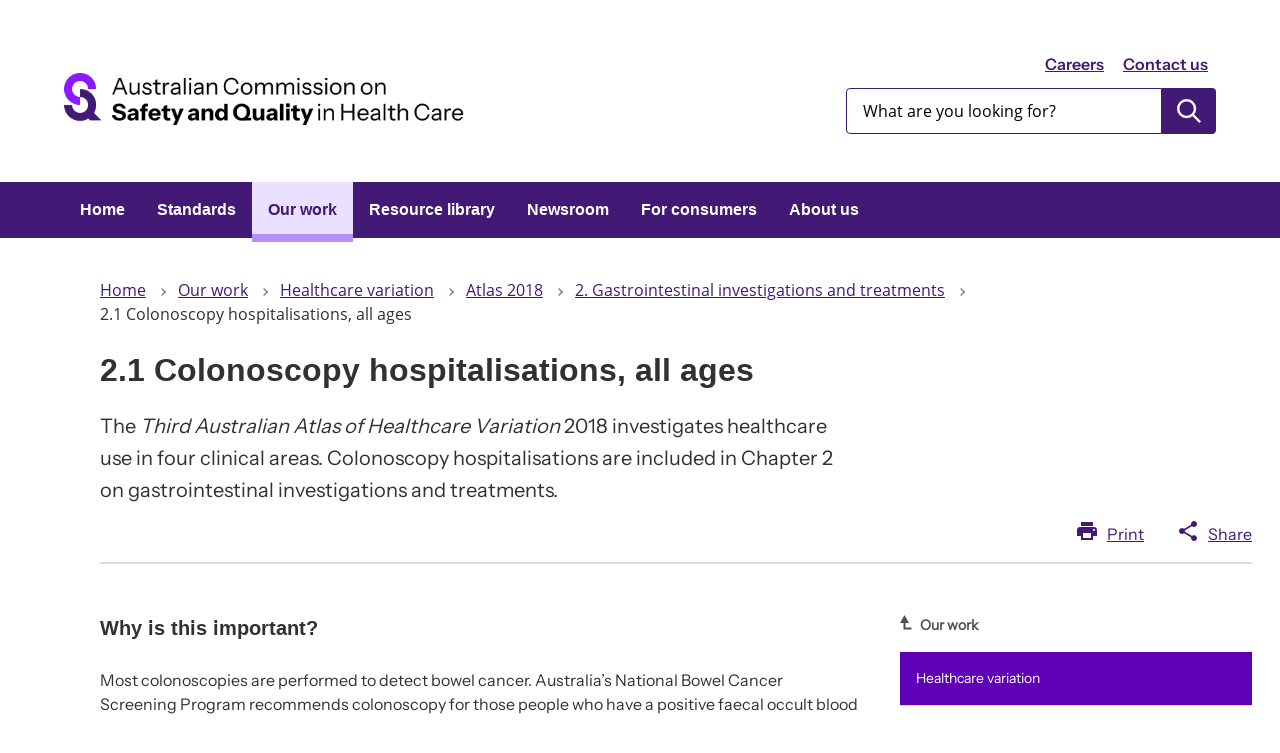

--- FILE ---
content_type: text/html; charset=UTF-8
request_url: https://www.safetyandquality.gov.au/our-work/healthcare-variation/third-atlas-2018/atlas-2018-2-gastrointestinal-investigations-and-treatments/21-colonoscopy-hospitalisations-all-ages
body_size: 9771
content:
<!DOCTYPE html>
<html lang="en" dir="ltr">
  <head>
    <meta charset="utf-8" />
<script async src="https://www.googletagmanager.com/gtag/js?id=G-WH3Y7BTS6G"></script>
<script>window.dataLayer = window.dataLayer || [];function gtag(){dataLayer.push(arguments)};gtag("js", new Date());gtag("set", "developer_id.dMDhkMT", true);gtag("config", "G-WH3Y7BTS6G", {"groups":"default","page_placeholder":"PLACEHOLDER_page_location"});gtag('config', 'G-0XT7NFV9ZS', {'name': 'govcms'}); gtag('govcms.send', 'pageview', {'anonymizeIp': true})</script>
<meta name="description" content="Why is this important?" />
<link rel="canonical" href="https://www.safetyandquality.gov.au/our-work/healthcare-variation/third-atlas-2018/atlas-2018-2-gastrointestinal-investigations-and-treatments/21-colonoscopy-hospitalisations-all-ages" />
<meta name="Generator" content="Drupal 10 (http://drupal.org) + GovCMS (http://govcms.gov.au)" />
<meta name="MobileOptimized" content="width" />
<meta name="HandheldFriendly" content="true" />
<meta name="viewport" content="width=device-width, initial-scale=1.0" />
<link rel="icon" href="/sites/default/files/2025-07/2025-07-favicon.png" type="image/png" />

    <!-- Google Tag Manager -->
    <script>(function(w,d,s,l,i){w[l]=w[l]||[];w[l].push({'gtm.start':
    new Date().getTime(),event:'gtm.js'});var f=d.getElementsByTagName(s)[0],
    j=d.createElement(s),dl=l!='dataLayer'?'&l='+l:'';j.async=true;j.src=
    'https://www.googletagmanager.com/gtm.js?id='+i+dl;f.parentNode.insertBefore(j,f);
    })(window,document,'script','dataLayer','GTM-MRV2HVCH');</script>
    <!-- End Google Tag Manager -->
    <title>2.1 Colonoscopy hospitalisations, all ages | Australian Commission on Safety and Quality in Health Care</title>
    <link rel="stylesheet" media="all" href="/sites/default/files/css/css_lMk74o5FY5fdz4Z5EJiWSKvehu1AoIzqsTBuXtvQ-iw.css?delta=0&amp;language=en&amp;theme=govcms8_uikit_starter&amp;include=eJx1jsEOAiEMRH8Il6t_QwpUtloooWUjf68x2ejF68vMvEky0OcxO_AGd3i69AMyAUtx2IxsBawRs0_QjaS5Ikeqeg2THmRBDYbh8IUlAl_UFlMrf0LEPNUGfHYYlkwLmTTJgWN5aZiEXcW33d-I343tlHYYUAb0Xc-LX7LN1mdk0h2z06WG1UdQfAFPFlkD" />
<link rel="stylesheet" media="all" href="/sites/default/files/css/css_CQVVm86dwWjkY2BtRu1FinVPNR6kCCk_PzqlkVrzbh0.css?delta=1&amp;language=en&amp;theme=govcms8_uikit_starter&amp;include=eJx1jsEOAiEMRH8Il6t_QwpUtloooWUjf68x2ejF68vMvEky0OcxO_AGd3i69AMyAUtx2IxsBawRs0_QjaS5Ikeqeg2THmRBDYbh8IUlAl_UFlMrf0LEPNUGfHYYlkwLmTTJgWN5aZiEXcW33d-I343tlHYYUAb0Xc-LX7LN1mdk0h2z06WG1UdQfAFPFlkD" />

    
  </head>
  <body class="basic_page">
    <!-- Google Tag Manager (noscript) -->
    <noscript><iframe src="https://www.googletagmanager.com/ns.html?id=GTM-MRV2HVCH"
    height="0" width="0" style="display:none;visibility:hidden"></iframe></noscript>
    <!-- End Google Tag Manager (noscript) -->
    <div id="top">
            <a href="#main-content" class="visually-hidden focusable">
        Skip to main content
      </a>
    </div>
    
    
      <div class="dialog-off-canvas-main-canvas" data-off-canvas-main-canvas>
    


<div class="page--node--type-basic-page au-body au-grid page-layout layout-container page--21-colonoscopy-hospitalisations-all-ages is-panelized">
    

<div>
  <header  class="au-header au-body">
    <div class="container">
      <div class="row header--vertical-align">

                  <div class="logo col-sm-6">
              <div class="region region-logo">
    <div id="block-govcms8-uikit-starter-sitebranding" class="block block-system block-system-branding-block">
  
    
        <a href="/" title="Home" rel="home">
      <img src="/sites/default/files/2025-08/site-logo-color-3.png" alt="" style="width: 400px;" />
    </a>
      
</div>

  </div>

          </div>
         
                  <div class="search col-sm-6">
              <div class="region region-search">
        <nav aria-labelledby="block-headerlink-menu" id="block-headerlink">
            
      <h2 class="visually-hidden" id="block-headerlink-menu">Header link</h2>
    

        
              <ul data-region="search" class="au-link-list menu menu-level-0">
                    <li class="menu-item">
        <a href="/about-us/working-us" data-drupal-link-system-path="node/2286">Careers</a>
              </li>
                <li class="menu-item">
        <a href="/about-us/contact-us" data-drupal-link-system-path="node/2311">Contact us</a>
              </li>
        </ul>
  


  </nav>
<div class="views-exposed-form block block-views block-views-exposed-filter-blockcontent-search-page-1" data-drupal-selector="views-exposed-form-content-search-page-1" id="block-exposedformcontent-searchpage-1">
  
    
      <form action="/search" method="get" id="views-exposed-form-content-search-page-1" accept-charset="UTF-8">
  <div class="js-form-item form-item js-form-type-textfield form-type-textfield js-form-item-keys form-item-keys">
            <label for="edit-keys">Enter search terms</label>
                  <input  placeholder="What are you looking for?" data-drupal-selector="edit-keys" type="text" id="edit-keys" name="keys" value="" size="30" maxlength="128" class="form-text au-text-input" />

                  </div>
<div data-drupal-selector="edit-actions" class="form-actions js-form-wrapper form-wrapper" id="edit-actions">  <input data-drupal-selector="edit-submit-content-search" type="submit" id="edit-submit-content-search" value="Submit search" class="js-form-submit form-submit au-btn" />
</div>


</form>

  </div>

  </div>

          </div>
        
      </div>
    </div>
  </header>

      <div class="navigation">
        <div class="region region-navigation">
        <nav id="block-govcms8-uikit-starter-mainnavigation">
            
    

        



  


<nav  class="au-main-nav" aria-label="main navigation">
  <div class="container">
    <div class="row">
      <div class="col-md-12">
        <div id="main-nav-default" class="au-main-nav__content">
          <button
            aria-controls="main-nav-default"
            class="au-main-nav__toggle au-main-nav__toggle--open"
            onClick="return AU.mainNav.Toggle( this )">
            Menu
          </button>
          <div class="au-main-nav__menu">
            <div class="au-main-nav__menu-inner">
              <div class="au-main-nav__focus-trap-top"></div>
              <button
                aria-controls="main-nav-default"
                class="au-main-nav__toggle au-main-nav__toggle--close"
                onClick="return AU.mainNav.Toggle( this )">
                Close
              </button>
              <ul class="au-link-list">
                                                                      <li>
                    <a href="/" data-drupal-link-system-path="&lt;front&gt;">Home</a>
                  </li>
                                                                      <li>
                    <a href="/standards" data-drupal-link-system-path="node/2970">Standards</a>
                  </li>
                                                                      <li class="active">
                    <a href="/our-work" aria-current="page" data-drupal-link-system-path="node/2285">Our work</a>
                  </li>
                                                                      <li>
                    <a href="/publications-and-resources/resource-library" data-drupal-link-system-path="publications-and-resources/resource-library">Resource library</a>
                  </li>
                                                                      <li>
                    <a href="/newsroom" title="The Commission Newsroom" data-drupal-link-system-path="node/7680">Newsroom</a>
                  </li>
                                                                      <li>
                    <a href="/consumers" data-drupal-link-system-path="node/8661">For consumers</a>
                  </li>
                                                                      <li>
                    <a href="/about-us" data-drupal-link-system-path="node/2277">About us</a>
                  </li>
                              </ul>
              <div class="au-main-nav__focus-trap-bottom"></div>
            </div>
          </div>
          <div
            class="au-main-nav__overlay"
            aria-controls="main-nav-default"
            onClick="return AU.mainNav.Toggle( this )">
          </div>
        </div>
      </div>
    </div>
  </div>
</nav>

  </nav>

  </div>

    </div>
  
</div>

      <div class="page-help">
      <div class="container">
        
      </div>
    </div>
  
      <div class="page-admin">
      
    </div>
  
    
    <main>
    <a id="main-content" tabindex="-1"></a>              <div class="container">
        <div class="page-layout__content">
            <div class="region region-content">
    <div data-drupal-messages-fallback class="hidden"></div><div id="block-govcms8-uikit-starter-mainpagecontent" class="block block-system block-system-main-block">
  
    
      
<article class="node node--type-basic_page node--view-mode-full">
  
  
            
<div class="page-layout--84 page-layout">
    <section class="page-layout__content-header-section">
    <div class="container">
      <div class="row">
        <div  class="layout__region layout__region--header page-layout__content-header"">
          <div class="block-region-header"><div class="block block-system block-system-breadcrumb-block">
  
    
        <nav class="au-breadcrumbs" aria-label="breadcrumb">
  <ol class="au-link-list au-link-list--inline">
          <li>
                  <a href="/">Home</a>
              </li>
          <li>
                  <a href="/our-work">Our work</a>
              </li>
          <li>
                  <a href="/our-work/healthcare-variation">Healthcare variation</a>
              </li>
          <li>
                  <a href="/our-work/healthcare-variation/third-atlas-2018">Atlas 2018</a>
              </li>
          <li>
                  <a href="/our-work/healthcare-variation/third-atlas-2018/atlas-2018-2-gastrointestinal-investigations-and-treatments">2. Gastrointestinal investigations and treatments</a>
              </li>
          <li>
                  2.1 Colonoscopy hospitalisations, all ages
              </li>
      </ol>
</nav>

  </div>
<div class="block-entity-fieldnodefield-sub-brand block block-layout-builder block-field-blocknodebasic-pagefield-sub-brand">
  
    
      
            <div class="field field--name-field-sub-brand field--type-entity-reference field--label-hidden field__item"><div>
  
      <h2><a href="/sub-brand/atlas-2018">
            <div class="field field--name-name field--type-string field--label-hidden field__item">Atlas 2018</div>
      </a></h2>
    
  
</div>
</div>
      
  </div>
<div class="block-entity-fieldnodetitle block block-layout-builder block-field-blocknodebasic-pagetitle">
 
  
    <h1>
  <span  class="au-header-heading">2.1 Colonoscopy hospitalisations, all ages</span>

</h1>
 </div><div class="block-entity-fieldnodefield-introduction block block-layout-builder block-field-blocknodebasic-pagefield-introduction">
  
  
    
          
            <div class="field field--name-field-introduction field--type-text-long field--label-hidden field__item"><p>The&nbsp;<em>Third Australian Atlas of Healthcare Variation</em>&nbsp;2018 investigates healthcare use in four clinical areas. Colonoscopy hospitalisations are included in Chapter 2 on gastrointestinal investigations and treatments.</p>
</div>
      
  </div>
<div class="block block-block-content block-block-content39b65d08-8ac8-4db1-9bc8-37640f17ece4">
  
    
      
            <div class="field field--name-body field--type-text-with-summary field--label-hidden field__item"><div class="page-share-links">
<div class="print-basic-page"><a href="#">Print</a></div>

<div class="share-basic-page"><a href="#">Share</a>

<ul class="au-link-list">
	<li class="share-twitter"><a href="#">Twitter</a></li>
	<li class="share-facebook"><a href="#">Facebook</a></li>
	<li class="share-email"><a href="#" title="Share via email">Email</a></li>
</ul>
</div>
</div></div>
      
  </div>
</div>
      </div>
    </div>
  </div>
  </section>
      <section class="page-layout__content-section">
                    <div class="row">
          <div  class="layout__region layout__region--content page-layout__content"">
            <div class="block-region-content"><div class="block-entity-fieldnodebody block block-layout-builder block-field-blocknodebasic-pagebody">
  
    
      
            <div class="field field--name-body field--type-text-with-summary field--label-hidden field__item"><h3>Why is this important?</h3>
<p>Most colonoscopies are performed to detect bowel cancer. Australia’s National Bowel Cancer Screening Program recommends colonoscopy for those people who have a positive faecal occult blood test. Guidelines for bowel cancer screening and surveillance provide evidence-based recommendations on the timing of colonoscopy for people who are at higher risk of bowel cancer. Other indications for colonoscopy include detection and assessment of inflammatory bowel disease. Australian data show that there is substantial overuse of colonoscopy in some parts of the population and underuse in others. This exposes some people to unnecessary risk from the procedure and others to potential harm because a needed procedure was not performed. It is a poor use of resources.</p>
</div>
      
  </div>
<div class="block-entity-fieldnodefield-components block block-layout-builder block-field-blocknodebasic-pagefield-components">
  
    
      
      <div class="field field--name-field-components field--type-entity-reference-revisions field--label-hidden field__items">
              <div class="field__item">
  

  <div class="paragraph paragraph--type--accordion-group paragraph--view-mode--default custom-container accordion-group-2821">
    <div class="paragraph-content">
      <div class="for-full-with-page">
                  
  
        <button class="au-btn au-btn--secondary accordion-group__control" onclick="return AU.accordion.Open( document.querySelectorAll('.accordion-group-2821 .au-accordion__title') )">Open All</button>

  

  
        <button class="au-btn au-btn--secondary accordion-group__control" onclick="return AU.accordion.Close( document.querySelectorAll('.accordion-group-2821 .au-accordion__title') )">Close All</button>

  

  
<div class="accordion-group">
        <div class="paragraph paragraph--type--accordion paragraph--view-mode--default custom-container">
    <div class="paragraph-content">
        
  


  <section class="au-accordion">

    
      <a href="#accordion-2816" class="au-accordion__title au-accordion--closed"
         aria-expanded="false" aria-selected="false" aria-controls="accordion-2816" onclick="return AU.accordion.Toggle( this )">
         
         What did we find?
         </a>

      <div class="au-accordion__body au-accordion--closed" aria-hidden="true" id="accordion-2816">
        <div class="au-accordion__body-wrapper"><p>The Atlas found the rate of hospitalisation for inpatient colonoscopy varied&nbsp;up to about seven-fold between local areas across Australia, in 2016-17. The rate of hospitalisations for colonoscopy for Aboriginal and Torres Strait Islander Australians was 47% lower than the rate for other Australians.</p>
</div>
      </div>

    
  </section>


    </div>
  </div>

        <div class="paragraph paragraph--type--accordion paragraph--view-mode--default custom-container">
    <div class="paragraph-content">
        
  


  <section class="au-accordion">

    
      <a href="#accordion-2818" class="au-accordion__title au-accordion--closed"
         aria-expanded="false" aria-selected="false" aria-controls="accordion-2818" onclick="return AU.accordion.Toggle( this )">
         
         What can be done?
         </a>

      <div class="au-accordion__body au-accordion--closed" aria-hidden="true" id="accordion-2818">
        <div class="au-accordion__body-wrapper"><p>Triaging systems, already in place in some states, could be more widely used in Australia to prioritise colonoscopy for patients who are most at risk of bowel cancer, and to reduce inappropriate use for primary screening and unnecessary repeat colonoscopies. Lower participation in the National Bowel Cancer Screening Program, as well as poorer access to colonoscopy, needs to be addressed for Aboriginal and Torres Strait Islander Australians, people at socioeconomic disadvantage and those living outside major cities.</p>
</div>
      </div>

    
  </section>


    </div>
  </div>

        <div class="paragraph paragraph--type--accordion paragraph--view-mode--default custom-container">
    <div class="paragraph-content">
        
  


  <section class="au-accordion">

    
      <a href="#accordion-2819" class="au-accordion__title au-accordion--closed"
         aria-expanded="false" aria-selected="false" aria-controls="accordion-2819" onclick="return AU.accordion.Toggle( this )">
         
         Recommendations
         </a>

      <div class="au-accordion__body au-accordion--closed" aria-hidden="true" id="accordion-2819">
        <div class="au-accordion__body-wrapper"><h3>Colonoscopy</h3>
<p><strong>2a.</strong>&nbsp;State and territory health departments to adopt triaging systems to prioritise colonoscopy for individuals who are most at risk of bowel cancer. Colonoscopy should not be used routinely for primary screening, and timing of repeat surveillance colonoscopies should follow National Health and Medical Research Council guidelines.</p>
<p><strong>2b.</strong>&nbsp;Health service organisations to ensure that, in settings where colonoscopy and gastroscopy are provided in the same clinic, patient need and likelihood of benefit of each procedure determine the overall clinical priority.</p>
<p><strong>2c.</strong>&nbsp;The National Bowel Cancer Screening Program to develop and test methods to improve uptake by Aboriginal and Torres Strait Islander Australians.</p>
<p><strong>2d.</strong>&nbsp;Relevant colleges and clinical societies to review their training programs to incorporate the Colonoscopy Clinical Care Standard and meet the needs of at‑risk groups, including Aboriginal and Torres Strait Islander Australians, people at socioeconomic disadvantage and people living outside major cities.</p>
<p><strong>2e.</strong>&nbsp;Health service organisations and facilities providing colonoscopies to monitor adherence to the Colonoscopy Clinical Care Standard to ensure that patients with the greatest need for colonoscopy are prioritised.</p>
</div>
      </div>

    
  </section>


    </div>
  </div>

        <div class="paragraph paragraph--type--accordion paragraph--view-mode--default custom-container">
    <div class="paragraph-content">
        
  


  <section class="au-accordion">

    
      <a href="#accordion-2820" class="au-accordion__title au-accordion--closed"
         aria-expanded="false" aria-selected="false" aria-controls="accordion-2820" onclick="return AU.accordion.Toggle( this )">
         
         Download full chapter for more details
         </a>

      <div class="au-accordion__body au-accordion--closed" aria-hidden="true" id="accordion-2820">
        <div class="au-accordion__body-wrapper"><p>Download the colonoscopy hospitalisations section of the Atlas below, to read more about the context, data, key findings, interpretation, and addressing of variation for this clinical item:</p>
<ul></ul>
<p></p><div data-embed-button="node" data-entity-embed-display="view_mode:node.embed" data-entity-type="node" data-entity-uuid="f4e4ecef-e3d6-4c2b-9eb3-670db97b43f4" data-langcode="en" data-entity-embed-display-settings="[]" class="embedded-entity">
<article class="clearfix node node--type-resource node--view-mode-embed">
  
  
              <div class="layout layout--onecol">
    <div class="layout__region layout__region--content">
            
            <div class="field field--name-title field--type-string field--label-hidden field--name-node-title field__item">
        <span class="au-header-heading">
          <a href="/publications-and-resources/resource-library/third-atlas-healthcare-variation-2018-21-colonoscopy-hospitalisations-all-ages" hreflang="en">The Third Atlas of Healthcare Variation 2018 - 2.1 Colonoscopy hospitalisations all ages</a>
        </span>
      </div>
      
        
            <div class="field field--name-field-publ field--type-entity-reference field--label-hidden field__item">2018</div>
      
        
            <div class="field field--name-field-resource-type field--type-entity-reference field--label-hidden field__item">Publication or report</div>
      
  
    </div>
  </div>

      </article>
</div>

<p><strong>Content list:</strong></p>
<ul>
<li>Context
<ul>
<li>Why revisit variation in colonoscopy?</li>
</ul>
</li>
<li>About the data
<ul>
<li>Same-day procedure admission policies</li>
<li>Aboriginal and Torres Strait Islander identification</li>
</ul>
</li>
<li>What do the data show?
<ul>
<li>Magnitude of variation</li>
<li>Analysis by remoteness and socioeconomic status</li>
<li>Analysis by Aboriginal and Torres Strait Islander status</li>
<li>Analysis for people aged 49 years and under</li>
</ul>
</li>
<li>Interpretation
<ul>
<li>Clinical decision making</li>
<li>Access to colonoscopy services</li>
<li>Rates of private health insurance</li>
<li>Update of bowel cancer screening</li>
<li>Other factors</li>
</ul>
</li>
<li>Addressing variation&nbsp;
<ul>
<li>Colonoscopy clinical care standard</li>
<li>Triage systems</li>
<li>Appropriate prioritisation of colonoscopy and gastroscopy</li>
<li>Prevention of bowel cancer</li>
<li>Aboriginal and Torres Strait Islander Australians and bowel cancer</li>
</ul>
</li>
</ul>
</div>
      </div>

    
  </section>


    </div>
  </div>

  </div>

              </div>
    </div>
  </div>
</div>
              <div class="field__item">  <div class="paragraph paragraph--type--tabs paragraph--view-mode--default custom-container">
    <div class="paragraph-content">
          
      <h2>Maps, graphs and data</h2>
                                                                            
    <div class="field field--name-field-tab field--type-entity-reference-revisions field--label-hidden field__items">
      <ul class='tabs'>
                                            <li class="tab-link current" data-tab=tab-0></li>
                                            <li class="tab-link" data-tab=tab-1></li>
                                            <li class="tab-link" data-tab=tab-2></li>
                                            <li class="tab-link" data-tab=tab-3></li>
                                            <li class="tab-link" data-tab=tab-4></li>
                                            <li class="tab-link" data-tab=tab-5></li>
              </ul>
                                                <div class="field__item tab_content current" id=tab-0>  <div class="paragraph paragraph--type--tab paragraph--view-mode--default custom-container">
    <div class="paragraph-content">
          
      <h3>Rates by local area</h3>
  
            <div class="field field--name-field-body field--type-text-long field--label-hidden field__item"><p><iframe height="840" src="//viz.aihw.gov.au/t/Public/views/Histogram_colonoscopy/Dashboard1?iframeSizedToWindow=true&amp;:embed=y&amp;:showAppBanner=false&amp;:display_count=no&amp;:showVizHome=no&amp;:origin=viz_share_link=no" width="730"></iframe></p>
</div>
      
        </div>
  </div>
</div>
                              <div class="field__item tab_content" id=tab-1>  <div class="paragraph paragraph--type--tab paragraph--view-mode--default custom-container">
    <div class="paragraph-content">
          
      <h3>Rates by state and territory</h3>
  
            <div class="field field--name-field-body field--type-text-long field--label-hidden field__item"><p>//viz.aihw.gov.au/t/Public/views/SOP_Colonoscopy/Stateandterritory?iframeSizedToWindow=true&amp;:embed=y&amp;:showAppBanner=false&amp;:display_count=no&amp;:showVizHome=no&amp;:origin=viz_share_link</p>
</div>
      
        </div>
  </div>
</div>
                              <div class="field__item tab_content" id=tab-2>  <div class="paragraph paragraph--type--tab paragraph--view-mode--default custom-container">
    <div class="paragraph-content">
          
      <h3>Rates by remoteness &amp; SES</h3>
  
            <div class="field field--name-field-body field--type-text-long field--label-hidden field__item"><p>//viz.aihw.gov.au/t/Public/views/SOP_Colonoscopy/RemotenessandSES?iframeSizedToWindow=true&amp;:embed=y&amp;:showAppBanner=false&amp;:display_count=no&amp;:showVizHome=no&amp;:origin=viz_share_link</p>
</div>
      
        </div>
  </div>
</div>
                              <div class="field__item tab_content" id=tab-3>  <div class="paragraph paragraph--type--tab paragraph--view-mode--default custom-container">
    <div class="paragraph-content">
          
      <h3>Map of rates across Australia</h3>
  
            <div class="field field--name-field-body field--type-text-long field--label-hidden field__item"><p><iframe height="800" src="//acsqhc.maps.arcgis.com/apps/MapJournal/index.html?appid=7302f395faab45e298869d048ad79c66&amp;section=3" width="720"></iframe></p>
</div>
      
        </div>
  </div>
</div>
                              <div class="field__item tab_content" id=tab-4>  <div class="paragraph paragraph--type--tab paragraph--view-mode--default custom-container">
    <div class="paragraph-content">
          
      <h3>Download the data</h3>
  
            <div class="field field--name-field-body field--type-text-long field--label-hidden field__item"><p>Download the data sheet for colonoscopy hospitalisations:&nbsp;</p>
<p></p><div data-embed-button="node" data-entity-embed-display="view_mode:node.embed" data-entity-type="node" data-entity-uuid="e233f524-dffb-408a-afee-e43db8302b68" data-langcode="en" data-entity-embed-display-settings="[]" class="embedded-entity">
<article class="clearfix node node--type-resource node--view-mode-embed">
  
  
              <div class="layout layout--onecol">
    <div class="layout__region layout__region--content">
            
            <div class="field field--name-title field--type-string field--label-hidden field--name-node-title field__item">
        <span class="au-header-heading">
          <a href="/publications-and-resources/resource-library/data-file-21-colonoscopy-hospitalisations-2016-17-third-atlas-healthcare-variation-2018" hreflang="en">Data file - 2.1 Colonoscopy hospitalisations, 2016-17 - The Third Atlas of Healthcare Variation 2018 </a>
        </span>
      </div>
      
        
            <div class="field field--name-field-publ field--type-entity-reference field--label-hidden field__item">2018</div>
      
        
            <div class="field field--name-field-resource-type field--type-entity-reference field--label-hidden field__item">Data set</div>
      
  
    </div>
  </div>

      </article>
</div>

</div>
      
        </div>
  </div>
</div>
                              <div class="field__item tab_content" id=tab-5>  <div class="paragraph paragraph--type--tab paragraph--view-mode--default custom-container">
    <div class="paragraph-content">
          
      <h3>About the data</h3>
  
            <div class="field field--name-field-body field--type-text-long field--label-hidden field__item"><p><strong>About the data -&nbsp;Colonoscopy hospitalisations, all ages</strong></p>
<p>Data are sourced from the NHMD, and include admitted patients in both public and private hospitals. Rates are based on the number of hospitalisations for colonoscopy per 100,000 people of all ages in 2016–17.</p>
<p>Because a record is included for each hospitalisation for the procedure rather than for each patient, patients hospitalised for the procedure more than once in the financial year will be counted more than once.</p>
<p>The analysis and maps are based on the residential address of the patient and not the location of the hospital.</p>
<p>Rates are age and sex standardised to allow comparisons between populations with different age and sex structures.</p>
<p><strong>About the Atlas and how to interpret the data visualisations</strong></p>
<p>This document outlines how to interpret the data correctly and explains the limitations of the data prior to using the Atlas:</p>
<p></p><div data-embed-button="node" data-entity-embed-display="view_mode:node.embed" data-entity-type="node" data-entity-uuid="34e34d88-485c-4058-8c6b-b41398852d0f" data-langcode="en" data-entity-embed-display-settings="[]" class="embedded-entity">
<article class="clearfix node node--type-resource node--view-mode-embed">
  
  
              <div class="layout layout--onecol">
    <div class="layout__region layout__region--content">
            
            <div class="field field--name-title field--type-string field--label-hidden field--name-node-title field__item">
        <span class="au-header-heading">
          <a href="/publications-and-resources/resource-library/third-atlas-healthcare-variation-2018-about-atlas-and-how-interpret-data" hreflang="en">The Third Atlas of Healthcare Variation 2018 - about the Atlas and how to interpret the data</a>
        </span>
      </div>
      
        
            <div class="field field--name-field-publ field--type-entity-reference field--label-hidden field__item">2018</div>
      
        
            <div class="field field--name-field-resource-type field--type-entity-reference field--label-hidden field__item">Guide, user guide or guidelines</div>
      
  
    </div>
  </div>

      </article>
</div>

<p><strong>Data specifications</strong></p>
<p><a href="http://meteor.aihw.gov.au/content/index.phtml/itemId/709340">Australian Atlas of Healthcare Variation 2018: Number of colonoscopy hospitalisations per 100,000 people, 2016-17</a>&nbsp;</p>
</div>
      
        </div>
  </div>
</div>
                    <div class="field__item mobile_tabs">  <div class="paragraph paragraph--type--tab paragraph--view-mode--default custom-container">
    <div class="paragraph-content">
          
      <h3>Rates by local area</h3>
  
            <div class="field field--name-field-body field--type-text-long field--label-hidden field__item"><p><iframe height="840" src="//viz.aihw.gov.au/t/Public/views/Histogram_colonoscopy/Dashboard1?iframeSizedToWindow=true&amp;:embed=y&amp;:showAppBanner=false&amp;:display_count=no&amp;:showVizHome=no&amp;:origin=viz_share_link=no" width="730"></iframe></p>
</div>
      
        </div>
  </div>
</div>
              <div class="field__item mobile_tabs">  <div class="paragraph paragraph--type--tab paragraph--view-mode--default custom-container">
    <div class="paragraph-content">
          
      <h3>Rates by state and territory</h3>
  
            <div class="field field--name-field-body field--type-text-long field--label-hidden field__item"><p>//viz.aihw.gov.au/t/Public/views/SOP_Colonoscopy/Stateandterritory?iframeSizedToWindow=true&amp;:embed=y&amp;:showAppBanner=false&amp;:display_count=no&amp;:showVizHome=no&amp;:origin=viz_share_link</p>
</div>
      
        </div>
  </div>
</div>
              <div class="field__item mobile_tabs">  <div class="paragraph paragraph--type--tab paragraph--view-mode--default custom-container">
    <div class="paragraph-content">
          
      <h3>Rates by remoteness &amp; SES</h3>
  
            <div class="field field--name-field-body field--type-text-long field--label-hidden field__item"><p>//viz.aihw.gov.au/t/Public/views/SOP_Colonoscopy/RemotenessandSES?iframeSizedToWindow=true&amp;:embed=y&amp;:showAppBanner=false&amp;:display_count=no&amp;:showVizHome=no&amp;:origin=viz_share_link</p>
</div>
      
        </div>
  </div>
</div>
              <div class="field__item mobile_tabs">  <div class="paragraph paragraph--type--tab paragraph--view-mode--default custom-container">
    <div class="paragraph-content">
          
      <h3>Map of rates across Australia</h3>
  
            <div class="field field--name-field-body field--type-text-long field--label-hidden field__item"><p><iframe height="800" src="//acsqhc.maps.arcgis.com/apps/MapJournal/index.html?appid=7302f395faab45e298869d048ad79c66&amp;section=3" width="720"></iframe></p>
</div>
      
        </div>
  </div>
</div>
              <div class="field__item mobile_tabs">  <div class="paragraph paragraph--type--tab paragraph--view-mode--default custom-container">
    <div class="paragraph-content">
          
      <h3>Download the data</h3>
  
            <div class="field field--name-field-body field--type-text-long field--label-hidden field__item"><p>Download the data sheet for colonoscopy hospitalisations:&nbsp;</p>
<p></p><div data-embed-button="node" data-entity-embed-display="view_mode:node.embed" data-entity-type="node" data-entity-uuid="e233f524-dffb-408a-afee-e43db8302b68" data-langcode="en" data-entity-embed-display-settings="[]" class="embedded-entity">
<article class="clearfix node node--type-resource node--view-mode-embed">
  
  
              <div class="layout layout--onecol">
    <div class="layout__region layout__region--content">
            
            <div class="field field--name-title field--type-string field--label-hidden field--name-node-title field__item">
        <span class="au-header-heading">
          <a href="/publications-and-resources/resource-library/data-file-21-colonoscopy-hospitalisations-2016-17-third-atlas-healthcare-variation-2018" hreflang="en">Data file - 2.1 Colonoscopy hospitalisations, 2016-17 - The Third Atlas of Healthcare Variation 2018 </a>
        </span>
      </div>
      
        
            <div class="field field--name-field-publ field--type-entity-reference field--label-hidden field__item">2018</div>
      
        
            <div class="field field--name-field-resource-type field--type-entity-reference field--label-hidden field__item">Data set</div>
      
  
    </div>
  </div>

      </article>
</div>

</div>
      
        </div>
  </div>
</div>
              <div class="field__item mobile_tabs">  <div class="paragraph paragraph--type--tab paragraph--view-mode--default custom-container">
    <div class="paragraph-content">
          
      <h3>About the data</h3>
  
            <div class="field field--name-field-body field--type-text-long field--label-hidden field__item"><p><strong>About the data -&nbsp;Colonoscopy hospitalisations, all ages</strong></p>
<p>Data are sourced from the NHMD, and include admitted patients in both public and private hospitals. Rates are based on the number of hospitalisations for colonoscopy per 100,000 people of all ages in 2016–17.</p>
<p>Because a record is included for each hospitalisation for the procedure rather than for each patient, patients hospitalised for the procedure more than once in the financial year will be counted more than once.</p>
<p>The analysis and maps are based on the residential address of the patient and not the location of the hospital.</p>
<p>Rates are age and sex standardised to allow comparisons between populations with different age and sex structures.</p>
<p><strong>About the Atlas and how to interpret the data visualisations</strong></p>
<p>This document outlines how to interpret the data correctly and explains the limitations of the data prior to using the Atlas:</p>
<p></p><div data-embed-button="node" data-entity-embed-display="view_mode:node.embed" data-entity-type="node" data-entity-uuid="34e34d88-485c-4058-8c6b-b41398852d0f" data-langcode="en" data-entity-embed-display-settings="[]" class="embedded-entity">
<article class="clearfix node node--type-resource node--view-mode-embed">
  
  
              <div class="layout layout--onecol">
    <div class="layout__region layout__region--content">
            
            <div class="field field--name-title field--type-string field--label-hidden field--name-node-title field__item">
        <span class="au-header-heading">
          <a href="/publications-and-resources/resource-library/third-atlas-healthcare-variation-2018-about-atlas-and-how-interpret-data" hreflang="en">The Third Atlas of Healthcare Variation 2018 - about the Atlas and how to interpret the data</a>
        </span>
      </div>
      
        
            <div class="field field--name-field-publ field--type-entity-reference field--label-hidden field__item">2018</div>
      
        
            <div class="field field--name-field-resource-type field--type-entity-reference field--label-hidden field__item">Guide, user guide or guidelines</div>
      
  
    </div>
  </div>

      </article>
</div>

<p><strong>Data specifications</strong></p>
<p><a href="http://meteor.aihw.gov.au/content/index.phtml/itemId/709340">Australian Atlas of Healthcare Variation 2018: Number of colonoscopy hospitalisations per 100,000 people, 2016-17</a>&nbsp;</p>
</div>
      
        </div>
  </div>
</div>
          </div>
    
  
        </div>
  </div>
</div>
          </div>
  
  </div>
<div class="block-entity-fieldnodefield-tags block block-layout-builder block-field-blocknodebasic-pagefield-tags">
  
    
      
  <div class="field field--name-field-tags field--type-entity-reference field--label-above">
    <div class="field__label">Find more in our resource library</div>
          <div class="field__items">
              <div class="field__item">
        <a href="/publications-and-resources/resource-library?f[0]=topics:38">Healthcare variation</a>
      </div>
              </div>
      </div>

  </div>
</div>
        </div>
        <aside  class="layout__region layout__region--sidebar page-layout__sidebar"">
          <div class="block-region-sidebar">
  
  
              <nav class="our-work">
                                    
            

                        <div class="our-work-title"><a href="/our-work">Our work</a></div>
          <div class="fake-li-active">
            <span><a href="/node/9819">Healthcare variation</a></span>
          </div>
        
              



  



<aside  class="au-side-nav au-accordion" aria-label="side navigation">
  <button
    class="au-side-nav__toggle au-accordion__title au-accordion--closed"
    aria-controls="nav-default"
    aria-expanded="false"
    aria-selected="false"
    onclick="return AU.accordion.Toggle( this )"
  >
    In this section
  </button>
  <div id="nav-default" class="au-side-nav__content au-accordion--closed au-accordion__body">
          <h2 class="au-sidenav__title">
        <a href="/our-work/healthcare-variation">Healthcare variation</a>
      </h2>
                <ul class="au-link-list">
                  <li>
                  <a href="/our-work/healthcare-variation/australian-atlas-healthcare-variation-series" data-drupal-link-system-path="node/2524">Australian Atlas of Healthcare Variation series</a>
                      </li>
                <li>
                  <a href="/our-work/healthcare-variation/atlas-focus-report-colonoscopy" data-drupal-link-system-path="node/9995">Atlas Focus Report: Colonoscopy</a>
                      </li>
                <li>
                  <a href="/our-work/healthcare-variation/atlas-focus-report-chronic-obstructive-pulmonary-disease" data-drupal-link-system-path="node/9858">Atlas Focus Report: Chronic Obstructive Pulmonary Disease</a>
                      </li>
                <li>
                  <a href="/our-work/healthcare-variation/womens-health-focus-report" data-drupal-link-system-path="node/8081">Women&#039;s Health Focus Report</a>
                      </li>
                <li>
                  <a href="/our-work/healthcare-variation/antipsychotic-medicines-dispensing-65-years-and-over-2016-17-2020-21" data-drupal-link-system-path="node/7267">Antipsychotic medicines dispensing, 65 years and over, from 2016–17 to 2020–21</a>
                      </li>
                <li>
                  <a href="/our-work/healthcare-variation/opioid-medicines-dispensing-all-ages-2016-17-2020-21" data-drupal-link-system-path="node/7294">Opioid medicines dispensing, all ages, from 2016–17 to 2020–21</a>
                      </li>
                <li>
                  <a href="/our-work/healthcare-variation/user-guide-reviewing-clinical-variation" data-drupal-link-system-path="node/7368">User Guide for Reviewing Clinical Variation</a>
                      </li>
                <li>
                  <a href="/our-work/healthcare-variation/fourth-atlas-2021" data-drupal-link-system-path="node/6153">Atlas 2021</a>
                      </li>
                <li class="active">
                  <a href="/our-work/healthcare-variation/third-atlas-2018" data-drupal-link-system-path="node/2732">Atlas 2018</a>
                                  <ul class="au-link-list">
                  <li>
                  <a href="/our-work/healthcare-variation/third-atlas-2018/atlas-2018-how-interpret-data" data-drupal-link-system-path="node/2738">How to interpret the data</a>
                      </li>
                <li>
                  <a href="/our-work/healthcare-variation/third-atlas-2018/atlas-2018-1-neonatal-and-paediatric-health" data-drupal-link-system-path="node/2725">1. Neonatal and paediatric health</a>
                      </li>
                <li class="active">
                  <a href="/our-work/healthcare-variation/third-atlas-2018/atlas-2018-2-gastrointestinal-investigations-and-treatments" data-drupal-link-system-path="node/2726">2. Gastrointestinal investigations and treatments</a>
                                  <ul class="au-link-list">
                  <li class="active">
                  <span>2.1 Colonoscopy hospitalisations, all ages</span>
                      </li>
                <li>
                  <a href="/our-work/healthcare-variation/third-atlas-2018/atlas-2018-2-gastrointestinal-investigations-and-treatments/22-gastroscopy-hospitalisations-all-ages" data-drupal-link-system-path="node/5601">2.2 Gastroscopy hospitalisations, all ages</a>
                      </li>
                <li>
                  <a href="/our-work/healthcare-variation/third-atlas-2018/atlas-2018-2-gastrointestinal-investigations-and-treatments/23-proton-pump-inhibitor-medicines-dispensing-18-years-and-over" data-drupal-link-system-path="node/5602">2.3 Proton Pump Inhibitor medicines dispensing, 18 years and over </a>
                      </li>
        </ul>
  
              </li>
                <li>
                  <a href="/our-work/healthcare-variation/third-atlas-2018/atlas-2018-3-thyroid-investigations-and-treatments" data-drupal-link-system-path="node/2727">3. Thyroid investigations and treatments</a>
                      </li>
                <li>
                  <a href="/our-work/healthcare-variation/third-atlas-2018/atlas-2018-4-cardiac-tests" data-drupal-link-system-path="node/2728">4. Cardiac tests</a>
                      </li>
                <li>
                  <a href="/our-work/healthcare-variation/third-atlas-2018/atlas-2018-5-repeat-analysis-medicines-dispensing" data-drupal-link-system-path="node/2729">5. Repeat analyses</a>
                      </li>
                <li>
                  <a href="/our-work/healthcare-variation/third-atlas-2018/third-atlas-2018-6-response-atlas-series" data-drupal-link-system-path="node/5996">6. Response to the Atlas series</a>
                      </li>
                <li>
                  <a href="/our-work/healthcare-variation/atlas-2018/atlas-2018-general-recommendations" data-drupal-link-system-path="node/2730">General recommendations</a>
                      </li>
                <li>
                  <a href="/our-work/healthcare-variation/third-atlas-2018/atlas-2018-state-and-territory-summaries" data-drupal-link-system-path="node/2733">State and Territory summaries</a>
                      </li>
                <li>
                  <a href="/our-work/healthcare-variation/third-atlas-2018/atlas-2018-resources" data-drupal-link-system-path="node/2734">Resources</a>
                      </li>
                <li>
                  <a href="/our-work/healthcare-variation/third-atlas-2018/atlas-2018-download-atlas" data-drupal-link-system-path="node/2743">Download the Atlas</a>
                      </li>
        </ul>
  
              </li>
                <li>
                  <a href="/our-work/healthcare-variation/atlas-2017" data-drupal-link-system-path="node/2559">Atlas 2017</a>
                      </li>
                <li>
                  <a href="/our-work/healthcare-variation/atlas-2015" data-drupal-link-system-path="node/2560">Atlas 2015</a>
                      </li>
                <li>
                  <a href="/our-work/healthcare-variation/australian-atlas-healthcare-variation-data-sheets" title="Atlas series data sheets" data-drupal-link-system-path="node/6454">Atlas series data</a>
                      </li>
                <li>
                  <a href="/our-work/healthcare-variation/better-care-everywhere-program-series" data-drupal-link-system-path="node/5895">Better Care Everywhere - Program Series</a>
                      </li>
                <li>
                  <a href="/our-work/healthcare-variation/atlas-development-and-consultation" data-drupal-link-system-path="node/2589">Development and consultation</a>
                      </li>
                <li>
                  <a href="/our-work/healthcare-variation/surgery" data-drupal-link-system-path="node/5466">Surgery</a>
                      </li>
                <li>
                  <a href="/our-work/healthcare-variation/maternity-and-womens-health" data-drupal-link-system-path="node/5470">Maternity and Women&#039;s Health</a>
                      </li>
                <li>
                  <a href="/our-work/healthcare-variation/medicines-dispensing" data-drupal-link-system-path="node/5482">Medicines dispensing</a>
                      </li>
                <li>
                  <a href="/our-work/healthcare-variation/hospital-admissions" data-drupal-link-system-path="node/5480">Hospital admissions</a>
                      </li>
                <li>
                  <a href="/our-work/healthcare-variation/investigations" data-drupal-link-system-path="node/5481">Investigations</a>
                      </li>
                <li>
                  <a href="/our-work/healthcare-variation/chronic-conditions" data-drupal-link-system-path="node/5484">Chronic conditions</a>
                      </li>
                <li>
                  <a href="/our-work/healthcare-variation/antimicrobial-medicines-dispensing-2013-14-2017-18" data-drupal-link-system-path="node/5609">Antimicrobial medicines dispensing </a>
                      </li>
        </ul>
  
  </div>
</aside>


<div class="surveymonkey">

</div>

          </nav>
  </div>
        </aside>
        </div>
                </section>
    </div>

      </article>

  </div>

  </div>

        </div>      </div>
      </main>

    
    
    
      
<footer class="au-footer au-body au-body--alt au-footer--alt">
  <div class="container">

                
      
      <div class="postscript row">

              <div class="postscript-1 col-sm-6 col-md-3">
            <div class="region region-postscript-1">
        <nav aria-labelledby="block-usingthiswebsite-menu" id="block-usingthiswebsite">
      
      <h2 id="block-usingthiswebsite-menu">Using this website</h2>
    

        
              <ul data-region="postscript_1" class="au-link-list menu menu-level-0">
                    <li class="menu-item">
        <a href="/disclaimer-and-copyright" title="Disclaimer and copyright" data-drupal-link-system-path="node/2307">Disclaimer and copyright</a>
              </li>
                <li class="menu-item">
        <a href="/accessibility" data-drupal-link-system-path="node/2448">Accessibility</a>
              </li>
                <li class="menu-item">
        <a href="/about-us/governance/privacy-policy" data-drupal-link-system-path="node/2495">Privacy policy</a>
              </li>
                <li class="menu-item">
        <a href="/site-map" data-drupal-link-system-path="node/2310">Site map</a>
              </li>
        </ul>
  


  </nav>

  </div>

        </div>
      
              <div class="postscript-2 col-sm-6 col-md-3">
            <div class="region region-postscript-2">
        <nav aria-labelledby="block-connectwithus-menu" id="block-connectwithus">
      
      <h2 id="block-connectwithus-menu">Connect with us</h2>
    

        
              <ul data-region="postscript_2" class="au-link-list menu menu-level-0">
                    <li class="menu-item">
        <a href="/newsroom/subscribe-news" data-drupal-link-system-path="node/4210">Newsletter</a>
              </li>
                <li class="menu-item">
        <a href="https://twitter.com/ACSQHC">X (Twitter)</a>
              </li>
                <li class="menu-item">
        <a href="https://www.linkedin.com/company/acsqhc/">LinkedIn</a>
              </li>
                <li class="menu-item">
        <a href="http://www.youtube.com/user/ACSQHC">YouTube</a>
              </li>
        </ul>
  


  </nav>

  </div>

        </div>
      
              <div class="postscript-3 col-sm-6 col-md-3">
            <div class="region region-postscript-3">
        <nav aria-labelledby="block-govcms8-uikit-starter-footer-menu" id="block-govcms8-uikit-starter-footer">
      
      <h2 id="block-govcms8-uikit-starter-footer-menu">Contact us</h2>
    

        
              <ul data-region="postscript_3" class="au-link-list menu menu-level-0">
                    <li class="menu-item">
        <a href="/about-us/contact-us#general-enquiries" data-drupal-link-system-path="node/2311">General enquiries</a>
              </li>
                <li class="menu-item">
        <a href="/standards/nsqhs-standards/safety-and-quality-advice-centre" data-drupal-link-system-path="node/6420">Safety and Quality Advice Centre</a>
              </li>
                <li class="menu-item">
        <a href="/about-us/contact-us#media-enquiries" data-drupal-link-system-path="node/2311">Media enquiries</a>
              </li>
                <li class="menu-item">
        <a href="/our-work/infection-prevention-and-control/national-hand-hygiene-initiative/national-hand-hygiene-initiative-contact-details" data-drupal-link-system-path="node/5119">Hand Hygiene</a>
              </li>
                <li class="menu-item">
        <a href="/about-us/contact-us#website-feedback" data-drupal-link-system-path="node/2311">Website feedback</a>
              </li>
        </ul>
  


  </nav>

  </div>

        </div>
      
      
      </div>    

  </div>
            <div class="legal col-sm-12">
          <div class="container">
              <div class="region region-legal">
    <div id="block-govcms8-uikit-starter-textblockacknowledgementofcountryv2" class="block block-block-content block-block-contentd4475701-c9c1-4b2a-bb91-4931f88f0307">
  
    
      
            <div class="field field--name-body field--type-text-with-summary field--label-hidden field__item"><div class="align-right">
  
  
            <div class="field field--name-field-media-image field--type-image field--label-hidden field__item">  <img loading="lazy" src="/sites/default/files/2023-11/Sea-Urchin.png" width="172" height="150" alt="-">

</div>
      
</div>
<p>&nbsp;</p>
<p>We acknowledge the Traditional Owners and Custodians of Country throughout Australia. We recognise their continuing connection to land, waters and community and acknowledge their ongoing contribution to the health system and community. We pay our respects to Elders past, present and future.</p>
<p>&nbsp;</p>
<p>&nbsp;</p>
</div>
      
  </div>
<div id="block-copyright-2" class="block block-block-content block-block-content40e5f64c-5b6f-419a-aa8f-d22b565663b0">
  
    
      
            <div class="field field--name-body field--type-text-with-summary field--label-hidden field__item"><p>© Copyright 2025 ACSQHC. All rights reserved.</p>
</div>
      
  </div>

  </div>

          </div>
        </div>
          </footer>
  <a href="#top" title="Back to top" class="back-to-top__link au-direction-link au-direction-link--up">Back to top</a>

</div>
  </div>

    
    <script type="application/json" data-drupal-selector="drupal-settings-json">{"path":{"baseUrl":"\/","pathPrefix":"","currentPath":"node\/5591","currentPathIsAdmin":false,"isFront":false,"currentLanguage":"en"},"pluralDelimiter":"\u0003","suppressDeprecationErrors":true,"ajaxPageState":{"libraries":"[base64]","theme":"govcms8_uikit_starter","theme_token":null},"ajaxTrustedUrl":{"\/search":true},"google_analytics":{"account":"G-WH3Y7BTS6G","trackOutbound":true,"trackMailto":true,"trackTel":true,"trackDownload":true,"trackDownloadExtensions":"7z|aac|arc|arj|asf|asx|avi|bin|csv|doc(x|m)?|dot(x|m)?|exe|flv|gif|gz|gzip|hqx|jar|jpe?g|js|mp(2|3|4|e?g)|mov(ie)?|msi|msp|pdf|phps|png|ppt(x|m)?|pot(x|m)?|pps(x|m)?|ppam|sld(x|m)?|thmx|qtm?|ra(m|r)?|sea|sit|tar|tgz|torrent|txt|wav|wma|wmv|wpd|xls(x|m|b)?|xlt(x|m)|xlam|xml|z|zip"},"webform":{"dialog":{"options":{"narrow":{"title":"Narrow","width":600},"normal":{"title":"Normal","width":800},"wide":{"title":"Wide","width":1000}},"entity_type":"node","entity_id":"5591"}},"user":{"uid":0,"permissionsHash":"c8417d5546a2e0506b4f4cec3430b1b1869f6d0cfde0a50afa710424d871ebb0"}}</script>
<script src="/sites/default/files/js/js_1B5rq9lxoawDjIdEJBP3t-6qpxudpta5GYlLvZwx3Cw.js?scope=footer&amp;delta=0&amp;language=en&amp;theme=govcms8_uikit_starter&amp;include=eJyFz8EKwyAQBNAfivXav5GNGhmy7oKuKfn7QptTwfQ0zPAuU1QL50BCfBpi9-VnWIoesfZnGNhhoRs1y83TMHWREXf3yuumrboEYi0TX1hXYtftZMgMgXl0a2RQmZBPcxSjtvRXCSpZvjWVIE7oWKombMitewhsuU75Kx_fc28RTXeD"></script>
<script src="/themes/custom/custom/govcms8_uikit_starter/js/illustration.js?t6yv82" type="module"></script>
<script src="/sites/default/files/js/js_byp8OHWxOwhqtuxysfu-_tcGTn9U-y-xVeA88QScvmk.js?scope=footer&amp;delta=2&amp;language=en&amp;theme=govcms8_uikit_starter&amp;include=eJyFz8EKwyAQBNAfivXav5GNGhmy7oKuKfn7QptTwfQ0zPAuU1QL50BCfBpi9-VnWIoesfZnGNhhoRs1y83TMHWREXf3yuumrboEYi0TX1hXYtftZMgMgXl0a2RQmZBPcxSjtvRXCSpZvjWVIE7oWKombMitewhsuU75Kx_fc28RTXeD"></script>

  </body>
</html>


--- FILE ---
content_type: text/html
request_url: https://acsqhc.maps.arcgis.com/apps/MapJournal/index.html?appid=7302f395faab45e298869d048ad79c66&section=3
body_size: 2568
content:
<!DOCTYPE html>
<html>

<head>
	<title></title>
	<meta http-equiv="Content-Type" content="text/html; charset=utf-8">

	<meta name="apple-mobile-web-app-capable" content="yes">
	<meta name="viewport" content="width=device-width, initial-scale=1.0, maximum-scale=1.0, user-scalable=0">

	<link type="image/ico" rel="shortcut icon" href="resources/tpl/viewer/icons/favicon.ico">
	<link type="image/ico" rel="icon" href="resources/tpl/viewer/icons/favicon.ico">

	<!--
			To correctly reference your Map Journal in search engine:
			 - create and fill out extensively an ArcGIS Online item that link to your final application
			 - edit the following four tags as well as the title tag above on line 4
			 - see https://developerscorner.storymaps.arcgis.com/grow-your-story-maps-audience-with-open-graph-tags-b7639cb65d5c
		-->
	<meta name="description"
		content="This story map was created with the Story Map Journal application in ArcGIS Online.">

	<!-- Disable SEO crawling-->
	<meta name="robots" content="noindex, nofollow">

	<!-- Social sharing -->
	<meta property="og:type" content="article" />
	<meta property="og:title" content="Story Map Journal" />
	<meta property="og:description"
		content="This story map was created with the Story Map Journal application in ArcGIS Online." />
	<meta property="og:image" content="http://www.arcgis.com/apps/MapJournal/resources/common/icons/esri-globe.png" />

	<!--
			This application is released under the Apache License V2.0 by Esri http://www.esri.com/
			Checkout the project repository on GitHub to access source code, latest revision, developer documentation, FAQ and tips
			https://github.com/Esri/map-journal-storytelling-template-js
		-->

	<script type="text/javascript">
		//-------------------------------------------------------------------------------------------
		//     Application configuration (ignored on ArcGIS Online, Portal and during development)
		//-------------------------------------------------------------------------------------------
		var configOptions = {
			// Enter an application ID created through the Map Journal builder
			//appid: "",
			// Optionally to secure Journal's access, use an OAuth application ID (example: 6gyOg377fLUhUk6f)
			//oAuthAppId: "",
			// Optionally, to use the appid URL parameter, configure authorizedOwners to reference
			//    members whose stories can be viewed by this storytelling app.
			// To authorize stories owned by...
			//    specific members: use ["member"] or ["member1", "member2", ...]
			//    any ArcGIS member: use ["*"]
			//    any member of one or more organizations: use ["[orgID]"] or ["[orgID1]", "[orgID2]", ...] (Note the use of brackets in this case, e.g., ["[nzS0F0zdNLvs7nc8]"])
			//        You can get your orgID by going to My Organization and clicking Find...The most viewed items in the organization.
			//        Your orgID will be shown in the search box.
			//authorizedOwners: [""]
		};
			// Optionally sharing and proxy URLs can be configured in app/config.js. This is only required
			//  when the webmap is not hosted on ArcGIS Online or a Portal for ArcGIS instance and the application isn't deployed as /home/MapJournal/ or /apps/MapJournal/.
			// Optionally Bing Maps key, Geometry and Geocode service's URLs can be configured in app/config.js. This is only required
			//  if the Organization or Portal for ArcGIS instance default configuration has to be overwritten.
	</script>

	<!--
			Edit below at your own risk
		-->

	<script type="text/javascript">
		var app = {
			version: '1.33.0',
			pathJSAPI: 'https://js.arcgis.com/3.44/'
		};
	</script>
	<noscript>
		<div style="position: fixed; top: 0px; left: 0px; z-index: 3000;
								height: 100%; width: 100%; background-color: #FFFFFF">
			<p style="margin: 50px">This story map requires JavaScript, but running JavaScript is not currently allowed
				by your web browser. If you wish to view this story, please enable JavaScript in this browser or try a
				different browser.</p>
		</div>
	</noscript>
</head>

<body class="claro">
	<style>
		/* CUSTOM CSS RULES */
	</style>

	<!-- Builder top panel is injected here -->
	<div id="builderPanel" class="hide mainViewAboveMap"></div>
	<button class="skip-to-content visible-on-focus"></button>

	<!-- Content -->
	<div id="contentPanel" class="mobileView">
		<table class="containerPanelInner">
			<tr>
				<!-- Text panel of the Side Panel layout -->
				<td id="sidePanel">
					<div id="sidePanelInner" class="mainViewSideMap sidePanel sectionPanel">
						<div class="navDots vertical">
							<!-- navigation dots -->
						</div>
						<div class="header" role="banner">
							<div class="linkSocialContainer">
								<span class="linkContainer"></span>
								<span class="shareBtns">
									<button class="shareIcon blackHover share_facebook icon-facebook-squared"></button>
									<button class="shareIcon blackHover share_twitter icon-twitter"></button>
									<button class="shareIcon blackHover share_bitly icon-link"></button>
									<button type="button" class="switchBuilder btn btn-xs btn-primary"></button>
								</span>
							</div>
							<table class="logoContainer">
								<tr>
									<td class="logoWrapper">
										<a class="logoLink" target="_blank">
											<img class="logoImg" />
										</a>
									</td>
								</tr>
							</table>
						</div>
						<!-- <div class="resizer"></div> -->
						<button class="scroll" tabindex="-1">
							<div class="scrollInner" data-toggle="tooltip"></div>
						</button>
						<div class="appTitle" tabindex="-1" aria-hidden="true"></div>
						<span class="error-status">
							<button class="btn btn-xs btn-warning check-story"></button>
							<button class="btn btn-xs btn-warning share-story"></button>
						</span>
						<div class="separator"></div>
						<div class="sectionsWrapper">
							<div class="panelEditBtn">
								<div class="panelEditBtnInner"></div>
							</div>
							<div class="sections" role="main">
								<!-- sections injected here -->
							</div>
							<div class="centering loop-wrapper">
								<button class="visible-on-focus loop-to-top"></button>
							</div>
						</div>
						<div class="builder builder-content-panel">
							<div class="builder-content-panel-group builder-add">
								<div class="builder-btn"></div>
								<div class="builder-lbl"></div>
							</div>
							<div class="builder-content-panel-group builder-organize">
								<div class="builder-btn"></div>
								<div class="builder-lbl"></div>
							</div>
						</div>
						<div class="builder-mask"></div>
						<div class="firstAddExplain"></div>
					</div>
				</td>
				<!-- Map -->
				<td id="mainStagePanel" class="mainStagePanel" role="complementary">
					<div id="mainStagePanelInner">
						<div class="medias">
							<!-- Maps and media injected here -->
						</div>
						<div id="mainStageLoadingIndicator" class="loadingIndicator" role="alert" aria-live="polite">
							<img class="loadingGif" src="resources/tpl/viewer/icons/loading-light.gif" />
						</div>
						<!-- Back button -->
						<div class="mediaBackContainer">
							<button class="backButton">
								<div class="backArrow"></div>
								<span class="backLbl"></span>
							</button>
						</div>
						<!-- Builder -->
						<div id="builderQuotes" class="centerAlignOnFloat"></div>
						<div id="builderLanding" class="centerAlignOnFloat"></div>
						<div id="builderHelp" class="centerAlignOnFloat"></div>
						<div class="firstAddExplain"></div>
						<!-- Autoplay -->
						<div id="autoplay" class="autoplay"></div>
					</div>
				</td>
			</tr>
		</table>
	</div>
	<!-- /Content -->

	<div id="floatingPanel" class="floatingPanel sectionPanel">
		<div class="backdrop"></div>
		<div class="header" role="banner">
			<div class="linkSocialContainer">
				<span class="linkContainer"></span>
				<span class="shareBtns">
					<button class="shareIcon blackHover share_facebook icon-facebook-squared"></button>
					<button class="shareIcon blackHover share_twitter icon-twitter"></button>
					<button class="shareIcon blackHover share_bitly icon-link"></button>
					<button type="button" class="switchBuilder btn btn-xs btn-primary"></button>
				</span>
			</div>
			<table class="logoContainer">
				<tr>
					<td class="logoWrapper">
						<a class="logoLink" target="_blank">
							<img class="logoImg" />
						</a>
					</td>
				</tr>
			</table>
		</div>
		<div class="appTitle" tabindex="-1" aria-hidden="true"></div>
		<span class="error-status">
			<button class="btn btn-xs btn-warning check-story"></button>
			<button class="btn btn-xs btn-warning share-story"></button>
		</span>
		<div class="separator"></div>
		<div class="panelEditBtn">
			<div class="panelEditBtnInner"></div>
		</div>
		<div class="sections">
			<div class="swiper-container">
				<div class="swiper-wrapper" role="main">
					<!-- sections injected here -->
				</div>
				<div class="centering loop-wrapper">
					<button class="visible-on-focus loop-to-top"></button>
				</div>
			</div>
		</div>
		<div class="builder builder-content-panel">
			<div class="builder-content-panel-group builder-add">
				<div class="builder-btn"></div>
				<div class="builder-lbl"></div>
			</div>
			<div class="builder-content-panel-group builder-organize">
				<div class="builder-btn"></div>
				<div class="builder-lbl"></div>
			</div>
		</div>
		<div class="navDots vertical">
			<!-- navigation dots -->
		</div>
		<button class="scroll" tabindex="-1">
			<div class="scrollInner" data-toggle="tooltip"></div>
		</button>
		<div class="builder-mask"></div>
		<div class="firstAddExplain"></div>
	</div>

	<!-- Mobile -->
	<div id="mobileView" class="floatingSwiper">
		<div class="swiper-container">
			<div class="backdrop"></div>
			<div class="embed-btn-container embed-btn-left">
				<div class="embed-btn"></div>
			</div>
			<div class="swiper-wrapper">
				<!-- sections injected here -->
			</div>
			<div class="embed-btn-container embed-btn-right">
				<div class="embed-btn"></div>
			</div>
		</div>
		<div class="header">
			<div class="backdrop"></div>
			<div class="linkSocialContainer">
				<span class="linkContainer"></span>
				<span class="shareBtns">
					<i class="shareIcon share_facebook icon-facebook-squared"></i>
					<i class="shareIcon share_twitter icon-twitter"></i>
					<i class="shareIcon share_bitly icon-link"></i>
				</span>
			</div>
		</div>
	</div>

	<!-- Loading -->
	<style>
		#loadingOverlay {
			position: absolute;
			top: 0;
			left: 0;
			z-index: 1100;
			width: 100%;
			height: 100%;
			overflow: hidden;
			background-color: #EFEFEF;
		}

		@keyframes fadein {
			from {
				opacity: 0;
			}

			to {
				opacity: 1;
			}
		}

		@-moz-keyframes fadein {
			from {
				opacity: 0;
			}

			to {
				opacity: 1;
			}
		}

		@-webkit-keyframes fadein {
			from {
				opacity: 0;
			}

			to {
				opacity: 1;
			}
		}

		@-ms-keyframes fadein {
			from {
				opacity: 0;
			}

			to {
				opacity: 1;
			}
		}

		@-o-keyframes fadein {
			from {
				opacity: 0;
			}

			to {
				opacity: 1;
			}
		}

		@keyframes fadeout {
			from {
				opacity: 1;
			}

			to {
				opacity: 0;
			}
		}

		@-moz-keyframes fadeout {
			from {
				opacity: 1;
			}

			to {
				opacity: 0;
			}
		}

		@-webkit-keyframes fadeout {
			from {
				opacity: 1;
			}

			to {
				opacity: 0;
			}
		}

		@-ms-keyframes fadeout {
			from {
				opacity: 1;
			}

			to {
				opacity: 0;
			}
		}

		@-o-keyframes fadeout {
			from {
				opacity: 1;
			}

			to {
				opacity: 0;
			}
		}

		#loadingOverlay.fadeOut {
			-webkit-animation: fadeout 1.1s;
			-moz-animation: fadeout 1.1s;
			-ms-animation: fadeout 1.1s;
			-o-animation: fadeout 1.1s;
			animation: fadeout 1.1s;
			-webkit-animation-fill-mode: forwards;
			-moz-animation-fill-mode: forwards;
			animation-fill-mode: forwards;
		}

		#loadingIndicator {
			position: fixed;
			top: 50%;
			left: 50%;
			z-index: 1101;
		}

		.loadingIndicator {
			margin-left: -17px;
			margin-top: -20px;
		}
	</style>

	<div id="loadingOverlay"></div>
	<div id="loadingIndicator" class="loadingIndicator" role="alert" aria-live="polite">
		<img class="loadingGif" src="resources/tpl/viewer/icons/loading-light.gif" />
	</div>
	<div id="loadingMessage"></div>

	<!-- Share dialog -->
	<div class="modal fade shareDialog" id="shareDialog" role="dialog" data-backdrop="static" tabindex="-1"></div>

	<!-- Builder views are injected here -->
	<div id="builder-views"></div>

	<!-- Fatal error box -->
	<div id="fatalError">
		<table border="0">
			<tr>
				<td width="70px" align="center" id="fatalError-icon"></td>
				<td id="fatalError-msg">
					<b class="error-title"></b>
					<p class="error-msg"></p>
				</td>
			</tr>
		</table>
	</div>

	<div class="print-warning"></div>

	<script type="text/javascript" src="app/main-config.js"></script>
</body>

</html>

--- FILE ---
content_type: text/css
request_url: https://acsqhc.maps.arcgis.com/apps/MapJournal/app/viewer-min.css?v=1.33.0
body_size: 17727
content:
/*!
 * Bootstrap v3.3.5 (http://getbootstrap.com)
 * Copyright 2011-2015 Twitter, Inc.
 * Licensed under MIT (https://github.com/twbs/bootstrap/blob/master/LICENSE)
 */html{font-family:sans-serif;-ms-text-size-adjust:100%;-webkit-text-size-adjust:100%}body{margin:auto}article,aside,details,figcaption,figure,footer,header,hgroup,main,menu,nav,section,summary{display:block}audio,canvas,progress,video{display:inline-block;vertical-align:baseline}audio:not([controls]){display:none;height:0}[hidden],template{display:none}a{background-color:transparent}a:active,a:hover{outline:0}abbr[title]{border-bottom:1px dotted}b{font-weight:700}dfn{font-style:italic}h1{font-size:2em}mark{background:#ff0;color:#000}small{font-size:80%}sub,sup{font-size:75%;line-height:0;position:relative;vertical-align:baseline}sup{top:-.5em}sub{bottom:-.25em}img{border:0}svg:not(:root){overflow:hidden}hr{-webkit-box-sizing:content-box;-moz-box-sizing:content-box;box-sizing:content-box;height:0}pre{overflow:auto}code,kbd,pre,samp{font-family:monospace,monospace;font-size:1em}button,input,optgroup,select,textarea{color:inherit;font:inherit;margin:0}button{overflow:visible}button,select{text-transform:none}button,html input[type="button"],input[type="reset"],input[type="submit"]{-webkit-appearance:button;cursor:pointer}button[disabled],html input[disabled]{cursor:default}button::-moz-focus-inner,input::-moz-focus-inner{border:0;padding:0}input[type="checkbox"],input[type="radio"]{-webkit-box-sizing:border-box;-moz-box-sizing:border-box;box-sizing:border-box;padding:0}input[type="number"]::-webkit-inner-spin-button,input[type="number"]::-webkit-outer-spin-button{height:auto}input[type="search"]::-webkit-search-cancel-button,input[type="search"]::-webkit-search-decoration{-webkit-appearance:none}fieldset{border:1px solid silver}textarea{overflow:auto}optgroup{font-weight:700}table{border-collapse:collapse;border-spacing:0}td,th{padding:0}@font-face{font-family:'Glyphicons Halflings';src:url('../resources/lib/bootstrap/fonts/glyphicons-halflings-regular.eot');src:url('../resources/lib/bootstrap/fonts/glyphicons-halflings-regular.eot?#iefix') format('embedded-opentype'),url('../resources/lib/bootstrap/fonts/glyphicons-halflings-regular.woff2') format('woff2'),url('../resources/lib/bootstrap/fonts/glyphicons-halflings-regular.woff') format('woff'),url('../resources/lib/bootstrap/fonts/glyphicons-halflings-regular.ttf') format('truetype'),url('../resources/lib/bootstrap/fonts/glyphicons-halflings-regular.svg#glyphicons_halflingsregular') format('svg')}.glyphicon{position:relative;top:1px;display:inline-block;font-family:'Glyphicons Halflings';font-style:normal;font-weight:400;line-height:1;-webkit-font-smoothing:antialiased;-moz-osx-font-smoothing:grayscale}.glyphicon-asterisk:before{content:"\2a"}.glyphicon-plus:before{content:"\2b"}.glyphicon-euro:before,.glyphicon-eur:before{content:"\20ac"}.glyphicon-minus:before{content:"\2212"}.glyphicon-cloud:before{content:"\2601"}.glyphicon-envelope:before{content:"\2709"}.glyphicon-pencil:before{content:"\270f"}.glyphicon-glass:before{content:"\e001"}.glyphicon-music:before{content:"\e002"}.glyphicon-search:before{content:"\e003"}.glyphicon-heart:before{content:"\e005"}.glyphicon-star:before{content:"\e006"}.glyphicon-star-empty:before{content:"\e007"}.glyphicon-user:before{content:"\e008"}.glyphicon-film:before{content:"\e009"}.glyphicon-th-large:before{content:"\e010"}.glyphicon-th:before{content:"\e011"}.glyphicon-th-list:before{content:"\e012"}.glyphicon-ok:before{content:"\e013"}.glyphicon-remove:before{content:"\e014"}.glyphicon-zoom-in:before{content:"\e015"}.glyphicon-zoom-out:before{content:"\e016"}.glyphicon-off:before{content:"\e017"}.glyphicon-signal:before{content:"\e018"}.glyphicon-cog:before{content:"\e019"}.glyphicon-trash:before{content:"\e020"}.glyphicon-home:before{content:"\e021"}.glyphicon-file:before{content:"\e022"}.glyphicon-time:before{content:"\e023"}.glyphicon-road:before{content:"\e024"}.glyphicon-download-alt:before{content:"\e025"}.glyphicon-download:before{content:"\e026"}.glyphicon-upload:before{content:"\e027"}.glyphicon-inbox:before{content:"\e028"}.glyphicon-play-circle:before{content:"\e029"}.glyphicon-repeat:before{content:"\e030"}.glyphicon-refresh:before{content:"\e031"}.glyphicon-list-alt:before{content:"\e032"}.glyphicon-lock:before{content:"\e033"}.glyphicon-flag:before{content:"\e034"}.glyphicon-headphones:before{content:"\e035"}.glyphicon-volume-off:before{content:"\e036"}.glyphicon-volume-down:before{content:"\e037"}.glyphicon-volume-up:before{content:"\e038"}.glyphicon-qrcode:before{content:"\e039"}.glyphicon-barcode:before{content:"\e040"}.glyphicon-tag:before{content:"\e041"}.glyphicon-tags:before{content:"\e042"}.glyphicon-book:before{content:"\e043"}.glyphicon-bookmark:before{content:"\e044"}.glyphicon-print:before{content:"\e045"}.glyphicon-camera:before{content:"\e046"}.glyphicon-font:before{content:"\e047"}.glyphicon-bold:before{content:"\e048"}.glyphicon-italic:before{content:"\e049"}.glyphicon-text-height:before{content:"\e050"}.glyphicon-text-width:before{content:"\e051"}.glyphicon-align-left:before{content:"\e052"}.glyphicon-align-center:before{content:"\e053"}.glyphicon-align-right:before{content:"\e054"}.glyphicon-align-justify:before{content:"\e055"}.glyphicon-list:before{content:"\e056"}.glyphicon-indent-left:before{content:"\e057"}.glyphicon-indent-right:before{content:"\e058"}.glyphicon-facetime-video:before{content:"\e059"}.glyphicon-picture:before{content:"\e060"}.glyphicon-map-marker:before{content:"\e062"}.glyphicon-adjust:before{content:"\e063"}.glyphicon-tint:before{content:"\e064"}.glyphicon-edit:before{content:"\e065"}.glyphicon-share:before{content:"\e066"}.glyphicon-check:before{content:"\e067"}.glyphicon-move:before{content:"\e068"}.glyphicon-step-backward:before{content:"\e069"}.glyphicon-fast-backward:before{content:"\e070"}.glyphicon-backward:before{content:"\e071"}.glyphicon-play:before{content:"\e072"}.glyphicon-pause:before{content:"\e073"}.glyphicon-stop:before{content:"\e074"}.glyphicon-forward:before{content:"\e075"}.glyphicon-fast-forward:before{content:"\e076"}.glyphicon-step-forward:before{content:"\e077"}.glyphicon-eject:before{content:"\e078"}.glyphicon-chevron-left:before{content:"\e079"}.glyphicon-chevron-right:before{content:"\e080"}.glyphicon-plus-sign:before{content:"\e081"}.glyphicon-minus-sign:before{content:"\e082"}.glyphicon-remove-sign:before{content:"\e083"}.glyphicon-ok-sign:before{content:"\e084"}.glyphicon-question-sign:before{content:"\e085"}.glyphicon-info-sign:before{content:"\e086"}.glyphicon-screenshot:before{content:"\e087"}.glyphicon-remove-circle:before{content:"\e088"}.glyphicon-ok-circle:before{content:"\e089"}.glyphicon-ban-circle:before{content:"\e090"}.glyphicon-arrow-left:before{content:"\e091"}.glyphicon-arrow-right:before{content:"\e092"}.glyphicon-arrow-up:before{content:"\e093"}.glyphicon-arrow-down:before{content:"\e094"}.glyphicon-share-alt:before{content:"\e095"}.glyphicon-resize-full:before{content:"\e096"}.glyphicon-resize-small:before{content:"\e097"}.glyphicon-exclamation-sign:before{content:"\e101"}.glyphicon-gift:before{content:"\e102"}.glyphicon-leaf:before{content:"\e103"}.glyphicon-fire:before{content:"\e104"}.glyphicon-eye-open:before{content:"\e105"}.glyphicon-eye-close:before{content:"\e106"}.glyphicon-warning-sign:before{content:"\e107"}.glyphicon-plane:before{content:"\e108"}.glyphicon-calendar:before{content:"\e109"}.glyphicon-random:before{content:"\e110"}.glyphicon-comment:before{content:"\e111"}.glyphicon-magnet:before{content:"\e112"}.glyphicon-chevron-up:before{content:"\e113"}.glyphicon-chevron-down:before{content:"\e114"}.glyphicon-retweet:before{content:"\e115"}.glyphicon-shopping-cart:before{content:"\e116"}.glyphicon-folder-close:before{content:"\e117"}.glyphicon-folder-open:before{content:"\e118"}.glyphicon-resize-vertical:before{content:"\e119"}.glyphicon-resize-horizontal:before{content:"\e120"}.glyphicon-hdd:before{content:"\e121"}.glyphicon-bullhorn:before{content:"\e122"}.glyphicon-bell:before{content:"\e123"}.glyphicon-certificate:before{content:"\e124"}.glyphicon-thumbs-up:before{content:"\e125"}.glyphicon-thumbs-down:before{content:"\e126"}.glyphicon-hand-right:before{content:"\e127"}.glyphicon-hand-left:before{content:"\e128"}.glyphicon-hand-up:before{content:"\e129"}.glyphicon-hand-down:before{content:"\e130"}.glyphicon-circle-arrow-right:before{content:"\e131"}.glyphicon-circle-arrow-left:before{content:"\e132"}.glyphicon-circle-arrow-up:before{content:"\e133"}.glyphicon-circle-arrow-down:before{content:"\e134"}.glyphicon-globe:before{content:"\e135"}.glyphicon-wrench:before{content:"\e136"}.glyphicon-tasks:before{content:"\e137"}.glyphicon-filter:before{content:"\e138"}.glyphicon-briefcase:before{content:"\e139"}.glyphicon-fullscreen:before{content:"\e140"}.glyphicon-dashboard:before{content:"\e141"}.glyphicon-paperclip:before{content:"\e142"}.glyphicon-heart-empty:before{content:"\e143"}.glyphicon-link:before{content:"\e144"}.glyphicon-phone:before{content:"\e145"}.glyphicon-pushpin:before{content:"\e146"}.glyphicon-usd:before{content:"\e148"}.glyphicon-gbp:before{content:"\e149"}.glyphicon-sort:before{content:"\e150"}.glyphicon-sort-by-alphabet:before{content:"\e151"}.glyphicon-sort-by-alphabet-alt:before{content:"\e152"}.glyphicon-sort-by-order:before{content:"\e153"}.glyphicon-sort-by-order-alt:before{content:"\e154"}.glyphicon-sort-by-attributes:before{content:"\e155"}.glyphicon-sort-by-attributes-alt:before{content:"\e156"}.glyphicon-unchecked:before{content:"\e157"}.glyphicon-expand:before{content:"\e158"}.glyphicon-collapse-down:before{content:"\e159"}.glyphicon-collapse-up:before{content:"\e160"}.glyphicon-log-in:before{content:"\e161"}.glyphicon-flash:before{content:"\e162"}.glyphicon-log-out:before{content:"\e163"}.glyphicon-new-window:before{content:"\e164"}.glyphicon-record:before{content:"\e165"}.glyphicon-save:before{content:"\e166"}.glyphicon-open:before{content:"\e167"}.glyphicon-saved:before{content:"\e168"}.glyphicon-import:before{content:"\e169"}.glyphicon-export:before{content:"\e170"}.glyphicon-send:before{content:"\e171"}.glyphicon-floppy-disk:before{content:"\e172"}.glyphicon-floppy-saved:before{content:"\e173"}.glyphicon-floppy-remove:before{content:"\e174"}.glyphicon-floppy-save:before{content:"\e175"}.glyphicon-floppy-open:before{content:"\e176"}.glyphicon-credit-card:before{content:"\e177"}.glyphicon-transfer:before{content:"\e178"}.glyphicon-cutlery:before{content:"\e179"}.glyphicon-header:before{content:"\e180"}.glyphicon-compressed:before{content:"\e181"}.glyphicon-earphone:before{content:"\e182"}.glyphicon-phone-alt:before{content:"\e183"}.glyphicon-tower:before{content:"\e184"}.glyphicon-stats:before{content:"\e185"}.glyphicon-sd-video:before{content:"\e186"}.glyphicon-hd-video:before{content:"\e187"}.glyphicon-subtitles:before{content:"\e188"}.glyphicon-sound-stereo:before{content:"\e189"}.glyphicon-sound-dolby:before{content:"\e190"}.glyphicon-sound-5-1:before{content:"\e191"}.glyphicon-sound-6-1:before{content:"\e192"}.glyphicon-sound-7-1:before{content:"\e193"}.glyphicon-copyright-mark:before{content:"\e194"}.glyphicon-registration-mark:before{content:"\e195"}.glyphicon-cloud-download:before{content:"\e197"}.glyphicon-cloud-upload:before{content:"\e198"}.glyphicon-tree-conifer:before{content:"\e199"}.glyphicon-tree-deciduous:before{content:"\e200"}.glyphicon-cd:before{content:"\e201"}.glyphicon-save-file:before{content:"\e202"}.glyphicon-open-file:before{content:"\e203"}.glyphicon-level-up:before{content:"\e204"}.glyphicon-copy:before{content:"\e205"}.glyphicon-paste:before{content:"\e206"}.glyphicon-alert:before{content:"\e209"}.glyphicon-equalizer:before{content:"\e210"}.glyphicon-king:before{content:"\e211"}.glyphicon-queen:before{content:"\e212"}.glyphicon-pawn:before{content:"\e213"}.glyphicon-bishop:before{content:"\e214"}.glyphicon-knight:before{content:"\e215"}.glyphicon-baby-formula:before{content:"\e216"}.glyphicon-tent:before{content:"\26fa"}.glyphicon-blackboard:before{content:"\e218"}.glyphicon-bed:before{content:"\e219"}.glyphicon-apple:before{content:"\f8ff"}.glyphicon-erase:before{content:"\e221"}.glyphicon-hourglass:before{content:"\231b"}.glyphicon-lamp:before{content:"\e223"}.glyphicon-duplicate:before{content:"\e224"}.glyphicon-piggy-bank:before{content:"\e225"}.glyphicon-scissors:before{content:"\e226"}.glyphicon-bitcoin:before,.glyphicon-btc:before,.glyphicon-xbt:before{content:"\e227"}.glyphicon-yen:before,.glyphicon-jpy:before{content:"\00a5"}.glyphicon-ruble:before,.glyphicon-rub:before{content:"\20bd"}.glyphicon-scale:before{content:"\e230"}.glyphicon-ice-lolly:before{content:"\e231"}.glyphicon-ice-lolly-tasted:before{content:"\e232"}.glyphicon-education:before{content:"\e233"}.glyphicon-option-horizontal:before{content:"\e234"}.glyphicon-option-vertical:before{content:"\e235"}.glyphicon-menu-hamburger:before{content:"\e236"}.glyphicon-modal-window:before{content:"\e237"}.glyphicon-oil:before{content:"\e238"}.glyphicon-grain:before{content:"\e239"}.glyphicon-sunglasses:before{content:"\e240"}.glyphicon-text-size:before{content:"\e241"}.glyphicon-text-color:before{content:"\e242"}.glyphicon-text-background:before{content:"\e243"}.glyphicon-object-align-top:before{content:"\e244"}.glyphicon-object-align-bottom:before{content:"\e245"}.glyphicon-object-align-horizontal:before{content:"\e246"}.glyphicon-object-align-left:before{content:"\e247"}.glyphicon-object-align-vertical:before{content:"\e248"}.glyphicon-object-align-right:before{content:"\e249"}.glyphicon-triangle-right:before{content:"\e250"}.glyphicon-triangle-left:before{content:"\e251"}.glyphicon-triangle-bottom:before{content:"\e252"}.glyphicon-triangle-top:before{content:"\e253"}.glyphicon-console:before{content:"\e254"}.glyphicon-superscript:before{content:"\e255"}.glyphicon-subscript:before{content:"\e256"}.glyphicon-menu-left:before{content:"\e257"}.glyphicon-menu-right:before{content:"\e258"}.glyphicon-menu-down:before{content:"\e259"}.glyphicon-menu-up:before{content:"\e260"}*{-webkit-box-sizing:border-box;-moz-box-sizing:border-box;box-sizing:border-box}*:before,*:after{-webkit-box-sizing:border-box;-moz-box-sizing:border-box;box-sizing:border-box}html{font-size:10px;-webkit-tap-highlight-color:rgba(0,0,0,0)}body{font-size:14px;line-height:1.42857143;background-color:#fff}input,button,select,textarea{font-family:inherit;font-size:inherit;line-height:inherit}a:hover,a:focus{color:#2a6496;text-decoration:underline}a:focus{outline:thin dotted;outline:5px auto -webkit-focus-ring-color;outline-offset:-2px}img{vertical-align:middle}.img-responsive{display:block;max-width:100%;height:auto}.img-rounded{border-radius:6px}.img-thumbnail{padding:4px;line-height:1.42857143;background-color:#fff;border:1px solid #ddd;border-radius:4px;-webkit-transition:all .2s ease-in-out;-o-transition:all .2s ease-in-out;transition:all .2s ease-in-out;display:inline-block;max-width:100%;height:auto}.img-circle{border-radius:50%}hr{margin-top:20px;margin-bottom:20px;border:0;border-top:1px solid #eee}.sr-only{position:absolute;width:1px;height:1px;margin:-1px;padding:0;overflow:hidden;clip:rect(0,0,0,0);border:0}.sr-only-focusable:active,.sr-only-focusable:focus{position:static;width:auto;height:auto;margin:0;overflow:visible;clip:auto}[role="button"]{cursor:pointer}table{background-color:transparent}caption{padding-top:8px;padding-bottom:8px;color:#777}caption,th{text-align:left}.table{width:100%;max-width:100%;margin-bottom:20px}.table>thead>tr>th{padding:8px;line-height:1.42857143;border-top:1px solid #ddd}.table>tbody>tr>th,.table>tfoot>tr>th,.table>thead>tr>td,.table>tbody>tr>td,.table>tfoot>tr>td{padding:8px;line-height:1.42857143;vertical-align:top;border-top:1px solid #ddd}.table>thead>tr>th{vertical-align:bottom;border-bottom:2px solid #ddd}.table>caption+thead>tr:first-child>th,.table>colgroup+thead>tr:first-child>th,.table>thead:first-child>tr:first-child>th,.table>caption+thead>tr:first-child>td,.table>colgroup+thead>tr:first-child>td,.table>thead:first-child>tr:first-child>td{border-top:0}.table>tbody+tbody{border-top:2px solid #ddd}.table .table{background-color:#fff}.table-condensed>thead>tr>th,.table-condensed>tbody>tr>th,.table-condensed>tfoot>tr>th,.table-condensed>thead>tr>td,.table-condensed>tbody>tr>td,.table-condensed>tfoot>tr>td{padding:5px}.table-bordered,.table-bordered>thead>tr>th,.table-bordered>tbody>tr>th,.table-bordered>tfoot>tr>th,.table-bordered>thead>tr>td,.table-bordered>tbody>tr>td,.table-bordered>tfoot>tr>td{border:1px solid #ddd}.table-bordered>thead>tr>th,.table-bordered>thead>tr>td{border-bottom-width:2px}.table-striped>tbody>tr:nth-of-type(odd){background-color:#f9f9f9}.table-hover>tbody>tr:hover{background-color:#f5f5f5}table col[class*="col-"]{position:static;float:none;display:table-column}table td[class*="col-"],table th[class*="col-"]{position:static;float:none;display:table-cell}.table>thead>tr>td.active,.table>tbody>tr>td.active,.table>tfoot>tr>td.active,.table>thead>tr>th.active,.table>tbody>tr>th.active,.table>tfoot>tr>th.active,.table>thead>tr.active>td,.table>tbody>tr.active>td,.table>tfoot>tr.active>td,.table>thead>tr.active>th,.table>tbody>tr.active>th,.table>tfoot>tr.active>th{background-color:#f5f5f5}.table-hover>tbody>tr>td.active:hover,.table-hover>tbody>tr>th.active:hover,.table-hover>tbody>tr.active:hover>td,.table-hover>tbody>tr:hover>.active,.table-hover>tbody>tr.active:hover>th{background-color:#e8e8e8}.table>thead>tr>td.success,.table>tbody>tr>td.success,.table>tfoot>tr>td.success,.table>thead>tr>th.success,.table>tbody>tr>th.success,.table>tfoot>tr>th.success,.table>thead>tr.success>td,.table>tbody>tr.success>td,.table>tfoot>tr.success>td,.table>thead>tr.success>th,.table>tbody>tr.success>th,.table>tfoot>tr.success>th{background-color:#dff0d8}.table-hover>tbody>tr>td.success:hover,.table-hover>tbody>tr>th.success:hover,.table-hover>tbody>tr.success:hover>td,.table-hover>tbody>tr:hover>.success,.table-hover>tbody>tr.success:hover>th{background-color:#d0e9c6}.table>thead>tr>td.info,.table>tbody>tr>td.info,.table>tfoot>tr>td.info,.table>thead>tr>th.info,.table>tbody>tr>th.info,.table>tfoot>tr>th.info,.table>thead>tr.info>td,.table>tbody>tr.info>td,.table>tfoot>tr.info>td,.table>thead>tr.info>th,.table>tbody>tr.info>th,.table>tfoot>tr.info>th{background-color:#d9edf7}.table-hover>tbody>tr>td.info:hover,.table-hover>tbody>tr>th.info:hover,.table-hover>tbody>tr.info:hover>td,.table-hover>tbody>tr:hover>.info,.table-hover>tbody>tr.info:hover>th{background-color:#c4e3f3}.table>thead>tr>td.warning,.table>tbody>tr>td.warning,.table>tfoot>tr>td.warning,.table>thead>tr>th.warning,.table>tbody>tr>th.warning,.table>tfoot>tr>th.warning,.table>thead>tr.warning>td,.table>tbody>tr.warning>td,.table>tfoot>tr.warning>td,.table>thead>tr.warning>th,.table>tbody>tr.warning>th,.table>tfoot>tr.warning>th{background-color:#fcf8e3}.table-hover>tbody>tr>td.warning:hover,.table-hover>tbody>tr>th.warning:hover,.table-hover>tbody>tr.warning:hover>td,.table-hover>tbody>tr:hover>.warning,.table-hover>tbody>tr.warning:hover>th{background-color:#faf2cc}.table>thead>tr>td.danger,.table>tbody>tr>td.danger,.table>tfoot>tr>td.danger,.table>thead>tr>th.danger,.table>tbody>tr>th.danger,.table>tfoot>tr>th.danger,.table>thead>tr.danger>td,.table>tbody>tr.danger>td,.table>tfoot>tr.danger>td,.table>thead>tr.danger>th,.table>tbody>tr.danger>th,.table>tfoot>tr.danger>th{background-color:#f2dede}.table-hover>tbody>tr>td.danger:hover,.table-hover>tbody>tr>th.danger:hover,.table-hover>tbody>tr.danger:hover>td,.table-hover>tbody>tr:hover>.danger,.table-hover>tbody>tr.danger:hover>th{background-color:#ebcccc}.table-responsive{overflow-x:auto;min-height:.01%}@media screen and (max-width:767px){.table-responsive{width:100%;margin-bottom:15px;overflow-y:hidden;-ms-overflow-style:-ms-autohiding-scrollbar;border:1px solid #ddd}.table-responsive>.table{margin-bottom:0}.table-responsive>.table>thead>tr>th,.table-responsive>.table>tbody>tr>th,.table-responsive>.table>tfoot>tr>th,.table-responsive>.table>thead>tr>td,.table-responsive>.table>tbody>tr>td,.table-responsive>.table>tfoot>tr>td{white-space:nowrap}.table-responsive>.table-bordered{border:0}.table-responsive>.table-bordered>thead>tr>th:first-child,.table-responsive>.table-bordered>tbody>tr>th:first-child,.table-responsive>.table-bordered>tfoot>tr>th:first-child,.table-responsive>.table-bordered>thead>tr>td:first-child,.table-responsive>.table-bordered>tbody>tr>td:first-child,.table-responsive>.table-bordered>tfoot>tr>td:first-child{border-left:0}.table-responsive>.table-bordered>thead>tr>th:last-child,.table-responsive>.table-bordered>tbody>tr>th:last-child,.table-responsive>.table-bordered>tfoot>tr>th:last-child,.table-responsive>.table-bordered>thead>tr>td:last-child,.table-responsive>.table-bordered>tbody>tr>td:last-child,.table-responsive>.table-bordered>tfoot>tr>td:last-child{border-right:0}.table-responsive>.table-bordered>tbody>tr:last-child>th,.table-responsive>.table-bordered>tfoot>tr:last-child>th,.table-responsive>.table-bordered>tbody>tr:last-child>td,.table-responsive>.table-bordered>tfoot>tr:last-child>td{border-bottom:0}}fieldset{padding:0;margin:0;border:0;min-width:0}legend{display:block;width:100%;padding:0;margin-bottom:20px;font-size:21px;line-height:inherit;color:#333;border:0;border-bottom:1px solid #e5e5e5}label{display:inline-block;max-width:100%;margin-bottom:5px;font-weight:700}input[type="search"]{-webkit-box-sizing:border-box;-moz-box-sizing:border-box;box-sizing:border-box}input[type="radio"],input[type="checkbox"]{line-height:normal}input[type="file"]{display:block}input[type="range"]{display:block;width:100%}select[multiple],select[size]{height:auto}input[type="file"]:focus,input[type="radio"]:focus,input[type="checkbox"]:focus{outline:thin dotted;outline:5px auto -webkit-focus-ring-color;outline-offset:-2px}output{padding-top:7px}output,.form-control{display:block;font-size:14px;line-height:1.42857143;color:#555}.form-control{width:100%;height:34px;padding:6px 12px;background-color:#fff;background-image:none;border:1px solid #ccc;border-radius:4px;-webkit-box-shadow:inset 0 1px 1px rgba(0,0,0,.075);box-shadow:inset 0 1px 1px rgba(0,0,0,.075);-webkit-transition:border-color ease-in-out .15s,-webkit-box-shadow ease-in-out .15s;-o-transition:border-color ease-in-out .15s,box-shadow ease-in-out .15s;transition:border-color ease-in-out .15s,box-shadow ease-in-out .15s}.form-control:focus{border-color:#66afe9;outline:0;-webkit-box-shadow:inset 0 1px 1px rgba(0,0,0,.075),0 0 8px rgba(102,175,233,.6);box-shadow:inset 0 1px 1px rgba(0,0,0,.075),0 0 8px rgba(102,175,233,.6)}.form-control::-moz-placeholder{color:#777;opacity:1}.form-control:-ms-input-placeholder{color:#777}.form-control::-webkit-input-placeholder{color:#777}.form-control[disabled],.form-control[readonly],fieldset[disabled] .form-control{background-color:#eee;opacity:1}.form-control[disabled],fieldset[disabled] .form-control{cursor:not-allowed}textarea.form-control{height:auto}input[type="search"]{-webkit-appearance:none}@media screen and (-webkit-min-device-pixel-ratio:0){input[type="date"].form-control,input[type="time"].form-control,input[type="datetime-local"].form-control,input[type="month"].form-control{line-height:34px}input[type="date"].input-sm,input[type="time"].input-sm,input[type="datetime-local"].input-sm,input[type="month"].input-sm,.input-group-sm input[type="date"],.input-group-sm input[type="time"],.input-group-sm input[type="datetime-local"],.input-group-sm input[type="month"]{line-height:30px}input[type="date"].input-lg,input[type="time"].input-lg,input[type="datetime-local"].input-lg,input[type="month"].input-lg,.input-group-lg input[type="date"],.input-group-lg input[type="time"],.input-group-lg input[type="datetime-local"],.input-group-lg input[type="month"]{line-height:46px}}.form-group{margin-bottom:15px}.radio,.checkbox{position:relative;display:block;margin-top:10px;margin-bottom:10px}.radio label,.checkbox label{min-height:20px;padding-left:20px;margin-bottom:0;font-weight:400;cursor:pointer}.radio input[type="radio"],.radio-inline input[type="radio"],.checkbox input[type="checkbox"],.checkbox-inline input[type="checkbox"]{position:absolute;margin-left:-20px;margin-top:4px \9}.radio+.radio,.checkbox+.checkbox{margin-top:-5px}.radio-inline,.checkbox-inline{position:relative;display:inline-block;padding-left:20px;margin-bottom:0;vertical-align:middle;font-weight:400;cursor:pointer}.radio-inline+.radio-inline,.checkbox-inline+.checkbox-inline{margin-top:0;margin-left:10px}input[type="radio"][disabled],input[type="checkbox"][disabled],input[type="radio"].disabled,input[type="checkbox"].disabled,fieldset[disabled] input[type="radio"],fieldset[disabled] input[type="checkbox"],.radio-inline.disabled,.checkbox-inline.disabled,fieldset[disabled] .radio-inline,fieldset[disabled] .checkbox-inline,.radio.disabled label,.checkbox.disabled label,fieldset[disabled] .radio label,fieldset[disabled] .checkbox label{cursor:not-allowed}.form-control-static{padding-top:7px;padding-bottom:7px;margin-bottom:0;min-height:34px}.form-control-static.input-lg,.form-control-static.input-sm{padding-left:0;padding-right:0}.input-sm{height:30px;padding:5px 10px;font-size:12px;line-height:1.5;border-radius:3px}select.input-sm{height:30px;line-height:30px}textarea.input-sm,select[multiple].input-sm{height:auto}.form-group-sm .form-control{height:30px;padding:5px 10px;font-size:12px;line-height:1.5;border-radius:3px}.form-group-sm select.form-control{height:30px;line-height:30px}.form-group-sm textarea.form-control,.form-group-sm select[multiple].form-control{height:auto}.form-group-sm .form-control-static{height:30px;min-height:32px;padding:6px 10px;font-size:12px;line-height:1.5}.input-lg{height:46px;padding:10px 16px;font-size:18px;line-height:1.33;border-radius:6px}select.input-lg{height:46px;line-height:46px}textarea.input-lg,select[multiple].input-lg{height:auto}.form-group-lg .form-control{height:46px;padding:10px 16px;font-size:18px;line-height:1.33;border-radius:6px}.form-group-lg select.form-control{height:46px;line-height:46px}.form-group-lg textarea.form-control,.form-group-lg select[multiple].form-control{height:auto}.form-group-lg .form-control-static{height:46px;min-height:38px;padding:11px 16px;font-size:18px;line-height:1.33}.has-feedback{position:relative}.has-feedback .form-control{padding-right:42.5px}.form-control-feedback{position:absolute;top:0;right:0;z-index:2;display:block;width:34px;height:34px;line-height:34px;text-align:center;pointer-events:none}.input-lg+.form-control-feedback,.input-group-lg+.form-control-feedback,.form-group-lg .form-control+.form-control-feedback{width:46px;height:46px;line-height:46px}.input-sm+.form-control-feedback,.input-group-sm+.form-control-feedback,.form-group-sm .form-control+.form-control-feedback{width:30px;height:30px;line-height:30px}.has-success .help-block,.has-success .control-label,.has-success .radio,.has-success .checkbox,.has-success .radio-inline,.has-success .checkbox-inline,.has-success.radio label,.has-success.checkbox label,.has-success.radio-inline label,.has-success.checkbox-inline label{color:#3c763d}.has-success .form-control{border-color:#3c763d;-webkit-box-shadow:inset 0 1px 1px rgba(0,0,0,.075);box-shadow:inset 0 1px 1px rgba(0,0,0,.075)}.has-success .form-control:focus{border-color:#2b542c;-webkit-box-shadow:inset 0 1px 1px rgba(0,0,0,.075),0 0 6px #67b168;box-shadow:inset 0 1px 1px rgba(0,0,0,.075),0 0 6px #67b168}.has-success .input-group-addon{color:#3c763d;border-color:#3c763d;background-color:#dff0d8}.has-success .form-control-feedback{color:#3c763d}.has-warning .help-block,.has-warning .control-label,.has-warning .radio,.has-warning .checkbox,.has-warning .radio-inline,.has-warning .checkbox-inline,.has-warning.radio label,.has-warning.checkbox label,.has-warning.radio-inline label,.has-warning.checkbox-inline label{color:#8a6d3b}.has-warning .form-control{border-color:#8a6d3b;-webkit-box-shadow:inset 0 1px 1px rgba(0,0,0,.075);box-shadow:inset 0 1px 1px rgba(0,0,0,.075)}.has-warning .form-control:focus{border-color:#66512c;-webkit-box-shadow:inset 0 1px 1px rgba(0,0,0,.075),0 0 6px #c0a16b;box-shadow:inset 0 1px 1px rgba(0,0,0,.075),0 0 6px #c0a16b}.has-warning .input-group-addon{color:#8a6d3b;border-color:#8a6d3b;background-color:#fcf8e3}.has-warning .form-control-feedback{color:#8a6d3b}.has-error .help-block,.has-error .control-label,.has-error .radio,.has-error .checkbox,.has-error .radio-inline,.has-error .checkbox-inline,.has-error.radio label,.has-error.checkbox label,.has-error.radio-inline label,.has-error.checkbox-inline label{color:#a94442}.has-error .form-control{border-color:#a94442;-webkit-box-shadow:inset 0 1px 1px rgba(0,0,0,.075);box-shadow:inset 0 1px 1px rgba(0,0,0,.075)}.has-error .form-control:focus{border-color:#843534;-webkit-box-shadow:inset 0 1px 1px rgba(0,0,0,.075),0 0 6px #ce8483;box-shadow:inset 0 1px 1px rgba(0,0,0,.075),0 0 6px #ce8483}.has-error .input-group-addon{color:#a94442;border-color:#a94442;background-color:#f2dede}.has-error .form-control-feedback{color:#a94442}.has-feedback label~.form-control-feedback{top:25px}.has-feedback label.sr-only~.form-control-feedback{top:0}.help-block{display:block;margin-top:5px;margin-bottom:10px;color:#737373}@media (min-width:768px){.form-inline .form-group{display:inline-block;margin-bottom:0;vertical-align:middle}.form-inline .form-control{display:inline-block;width:auto;vertical-align:middle}.form-inline .form-control-static{display:inline-block}.form-inline .input-group{display:inline-table;vertical-align:middle}.form-inline .input-group .input-group-addon,.form-inline .input-group .input-group-btn,.form-inline .input-group .form-control{width:auto}.form-inline .input-group>.form-control{width:100%}.form-inline .control-label{margin-bottom:0;vertical-align:middle}.form-inline .radio,.form-inline .checkbox{display:inline-block;margin-top:0;margin-bottom:0;vertical-align:middle}.form-inline .radio label,.form-inline .checkbox label{padding-left:0}.form-inline .radio input[type="radio"],.form-inline .checkbox input[type="checkbox"]{position:relative;margin-left:0}.form-inline .has-feedback .form-control-feedback{top:0}}.form-horizontal .radio,.form-horizontal .checkbox,.form-horizontal .radio-inline,.form-horizontal .checkbox-inline{margin-top:0;margin-bottom:0;padding-top:7px}.form-horizontal .radio,.form-horizontal .checkbox{min-height:27px}.form-horizontal .form-group{margin-left:-15px;margin-right:-15px}@media (min-width:768px){.form-horizontal .control-label{text-align:right;margin-bottom:0;padding-top:7px}}.form-horizontal .has-feedback .form-control-feedback{right:15px}@media (min-width:768px){.form-horizontal .form-group-lg .control-label{padding-top:14.3px;font-size:18px}}@media (min-width:768px){.form-horizontal .form-group-sm .control-label{padding-top:6px;font-size:12px}}.btn{display:inline-block;margin-bottom:0;font-weight:400;text-align:center;vertical-align:middle;-ms-touch-action:manipulation;touch-action:manipulation;cursor:pointer;background-image:none;border:1px solid transparent;white-space:nowrap;padding:6px 12px;font-size:14px;line-height:1.42857143;border-radius:4px;-webkit-user-select:none;-moz-user-select:none;-ms-user-select:none;user-select:none}.btn:focus,.btn:active:focus,.btn.active:focus,.btn.focus,.btn:active.focus,.btn.active.focus{outline:thin dotted;outline:5px auto -webkit-focus-ring-color;outline-offset:-2px}.btn:hover,.btn:focus,.btn.focus{color:#333;text-decoration:none}.btn:active,.btn.active{outline:0;background-image:none;-webkit-box-shadow:inset 0 3px 5px rgba(0,0,0,.125);box-shadow:inset 0 3px 5px rgba(0,0,0,.125)}.btn.disabled,.btn[disabled],fieldset[disabled] .btn{cursor:not-allowed;opacity:.65;filter:alpha(opacity=65);-webkit-box-shadow:none;box-shadow:none}a.btn.disabled,fieldset[disabled] a.btn{pointer-events:none}.btn-default{color:#333;background-color:#fff;border-color:#ccc}.btn-default:focus,.btn-default.focus{color:#333;background-color:#e6e6e6;border-color:#8c8c8c}.btn-default:hover{color:#333;background-color:#e6e6e6;border-color:#adadad}.btn-default:active,.btn-default.active,.open>.dropdown-toggle.btn-default{color:#333;background-color:#e6e6e6;border-color:#adadad}.btn-default:active:hover,.btn-default.active:hover,.open>.dropdown-toggle.btn-default:hover,.btn-default:active:focus,.btn-default.active:focus,.open>.dropdown-toggle.btn-default:focus,.btn-default:active.focus,.btn-default.active.focus,.open>.dropdown-toggle.btn-default.focus{color:#333;background-color:#d4d4d4;border-color:#8c8c8c}.btn-default:active,.btn-default.active,.open>.dropdown-toggle.btn-default{background-image:none}.btn-default.disabled,.btn-default[disabled],fieldset[disabled] .btn-default,.btn-default.disabled:hover,.btn-default[disabled]:hover,fieldset[disabled] .btn-default:hover,.btn-default.disabled:focus,.btn-default[disabled]:focus,fieldset[disabled] .btn-default:focus,.btn-default.disabled.focus,.btn-default[disabled].focus,fieldset[disabled] .btn-default.focus,.btn-default.disabled:active,.btn-default[disabled]:active,fieldset[disabled] .btn-default:active,.btn-default.disabled.active,.btn-default[disabled].active,fieldset[disabled] .btn-default.active{background-color:#fff;border-color:#ccc}.btn-default .badge{color:#fff;background-color:#333}.btn-primary{color:#fff;background-color:#428bca}.btn-primary:focus,.btn-primary.focus{color:#fff;background-color:#3071a9;border-color:#193c5a}.btn-primary:hover{color:#fff;background-color:#3071a9;border-color:#285e8e}.btn-primary:active,.btn-primary.active,.open>.dropdown-toggle.btn-primary{color:#fff;background-color:#3071a9;border-color:#285e8e}.btn-primary:active:hover,.btn-primary.active:hover,.open>.dropdown-toggle.btn-primary:hover,.btn-primary:active:focus,.btn-primary.active:focus,.open>.dropdown-toggle.btn-primary:focus,.btn-primary:active.focus,.btn-primary.active.focus,.open>.dropdown-toggle.btn-primary.focus{color:#fff;background-color:#285e8e;border-color:#193c5a}.btn-primary:active,.btn-primary.active,.open>.dropdown-toggle.btn-primary{background-image:none}.btn-primary.disabled,.btn-primary[disabled],fieldset[disabled] .btn-primary,.btn-primary.disabled:hover,.btn-primary[disabled]:hover,fieldset[disabled] .btn-primary:hover,.btn-primary.disabled:focus,.btn-primary[disabled]:focus,fieldset[disabled] .btn-primary:focus,.btn-primary.disabled.focus,.btn-primary[disabled].focus,fieldset[disabled] .btn-primary.focus,.btn-primary.disabled:active,.btn-primary[disabled]:active,fieldset[disabled] .btn-primary:active,.btn-primary.disabled.active,.btn-primary[disabled].active,fieldset[disabled] .btn-primary.active{background-color:#428bca;border-color:#357ebd}.btn-primary .badge{color:#428bca;background-color:#fff}.btn-success{color:#fff;background-color:#5cb85c;border-color:#4cae4c}.btn-success:focus,.btn-success.focus{color:#fff;background-color:#449d44;border-color:#255625}.btn-success:hover{color:#fff;background-color:#449d44;border-color:#398439}.btn-success:active,.btn-success.active,.open>.dropdown-toggle.btn-success{color:#fff;background-color:#449d44;border-color:#398439}.btn-success:active:hover,.btn-success.active:hover,.open>.dropdown-toggle.btn-success:hover,.btn-success:active:focus,.btn-success.active:focus,.open>.dropdown-toggle.btn-success:focus,.btn-success:active.focus,.btn-success.active.focus,.open>.dropdown-toggle.btn-success.focus{color:#fff;background-color:#398439;border-color:#255625}.btn-success:active,.btn-success.active,.open>.dropdown-toggle.btn-success{background-image:none}.btn-success.disabled,.btn-success[disabled],fieldset[disabled] .btn-success,.btn-success.disabled:hover,.btn-success[disabled]:hover,fieldset[disabled] .btn-success:hover,.btn-success.disabled:focus,.btn-success[disabled]:focus,fieldset[disabled] .btn-success:focus,.btn-success.disabled.focus,.btn-success[disabled].focus,fieldset[disabled] .btn-success.focus,.btn-success.disabled:active,.btn-success[disabled]:active,fieldset[disabled] .btn-success:active,.btn-success.disabled.active,.btn-success[disabled].active,fieldset[disabled] .btn-success.active{background-color:#5cb85c;border-color:#4cae4c}.btn-success .badge{color:#5cb85c;background-color:#fff}.btn-info{color:#fff;background-color:#5bc0de;border-color:#46b8da}.btn-info:focus,.btn-info.focus{color:#fff;background-color:#31b0d5;border-color:#1b6d85}.btn-info:hover{color:#fff;background-color:#31b0d5;border-color:#269abc}.btn-info:active,.btn-info.active,.open>.dropdown-toggle.btn-info{color:#fff;background-color:#31b0d5;border-color:#269abc}.btn-info:active:hover,.btn-info.active:hover,.open>.dropdown-toggle.btn-info:hover,.btn-info:active:focus,.btn-info.active:focus,.open>.dropdown-toggle.btn-info:focus,.btn-info:active.focus,.btn-info.active.focus,.open>.dropdown-toggle.btn-info.focus{color:#fff;background-color:#269abc;border-color:#1b6d85}.btn-info:active,.btn-info.active,.open>.dropdown-toggle.btn-info{background-image:none}.btn-info.disabled,.btn-info[disabled],fieldset[disabled] .btn-info,.btn-info.disabled:hover,.btn-info[disabled]:hover,fieldset[disabled] .btn-info:hover,.btn-info.disabled:focus,.btn-info[disabled]:focus,fieldset[disabled] .btn-info:focus,.btn-info.disabled.focus,.btn-info[disabled].focus,fieldset[disabled] .btn-info.focus,.btn-info.disabled:active,.btn-info[disabled]:active,fieldset[disabled] .btn-info:active,.btn-info.disabled.active,.btn-info[disabled].active,fieldset[disabled] .btn-info.active{background-color:#5bc0de;border-color:#46b8da}.btn-info .badge{color:#5bc0de;background-color:#fff}.btn-warning{color:#fff;background-color:#f0ad4e;border-color:#eea236}.btn-warning:focus,.btn-warning.focus{color:#fff;background-color:#ec971f;border-color:#985f0d}.btn-warning:hover{color:#fff;background-color:#ec971f;border-color:#d58512}.btn-warning:active,.btn-warning.active,.open>.dropdown-toggle.btn-warning{color:#fff;background-color:#ec971f;border-color:#d58512}.btn-warning:active:hover,.btn-warning.active:hover,.open>.dropdown-toggle.btn-warning:hover,.btn-warning:active:focus,.btn-warning.active:focus,.open>.dropdown-toggle.btn-warning:focus,.btn-warning:active.focus,.btn-warning.active.focus,.open>.dropdown-toggle.btn-warning.focus{color:#fff;background-color:#d58512;border-color:#985f0d}.btn-warning:active,.btn-warning.active,.open>.dropdown-toggle.btn-warning{background-image:none}.btn-warning.disabled,.btn-warning[disabled],fieldset[disabled] .btn-warning,.btn-warning.disabled:hover,.btn-warning[disabled]:hover,fieldset[disabled] .btn-warning:hover,.btn-warning.disabled:focus,.btn-warning[disabled]:focus,fieldset[disabled] .btn-warning:focus,.btn-warning.disabled.focus,.btn-warning[disabled].focus,fieldset[disabled] .btn-warning.focus,.btn-warning.disabled:active,.btn-warning[disabled]:active,fieldset[disabled] .btn-warning:active,.btn-warning.disabled.active,.btn-warning[disabled].active,fieldset[disabled] .btn-warning.active{background-color:#f0ad4e;border-color:#eea236}.btn-warning .badge{color:#f0ad4e;background-color:#fff}.btn-danger{color:#fff;background-color:#d9534f;border-color:#d43f3a}.btn-danger:focus,.btn-danger.focus{color:#fff;background-color:#c9302c;border-color:#761c19}.btn-danger:hover{color:#fff;background-color:#c9302c;border-color:#ac2925}.btn-danger:active,.btn-danger.active,.open>.dropdown-toggle.btn-danger{color:#fff;background-color:#c9302c;border-color:#ac2925}.btn-danger:active:hover,.btn-danger.active:hover,.open>.dropdown-toggle.btn-danger:hover,.btn-danger:active:focus,.btn-danger.active:focus,.open>.dropdown-toggle.btn-danger:focus,.btn-danger:active.focus,.btn-danger.active.focus,.open>.dropdown-toggle.btn-danger.focus{color:#fff;background-color:#ac2925;border-color:#761c19}.btn-danger:active,.btn-danger.active,.open>.dropdown-toggle.btn-danger{background-image:none}.btn-danger.disabled,.btn-danger[disabled],fieldset[disabled] .btn-danger,.btn-danger.disabled:hover,.btn-danger[disabled]:hover,fieldset[disabled] .btn-danger:hover,.btn-danger.disabled:focus,.btn-danger[disabled]:focus,fieldset[disabled] .btn-danger:focus,.btn-danger.disabled.focus,.btn-danger[disabled].focus,fieldset[disabled] .btn-danger.focus,.btn-danger.disabled:active,.btn-danger[disabled]:active,fieldset[disabled] .btn-danger:active,.btn-danger.disabled.active,.btn-danger[disabled].active,fieldset[disabled] .btn-danger.active{background-color:#d9534f;border-color:#d43f3a}.btn-danger .badge{color:#d9534f;background-color:#fff}.btn-link{color:#428bca;font-weight:400;border-radius:0}.btn-link,.btn-link:active,.btn-link.active,.btn-link[disabled],fieldset[disabled] .btn-link{background-color:transparent;-webkit-box-shadow:none;box-shadow:none}.btn-link,.btn-link:hover,.btn-link:focus,.btn-link:active{border-color:transparent}.btn-link:hover,.btn-link:focus{color:#2a6496;text-decoration:underline;background-color:transparent}.btn-link[disabled]:hover,fieldset[disabled] .btn-link:hover,.btn-link[disabled]:focus,fieldset[disabled] .btn-link:focus{color:#777;text-decoration:none}.btn-lg,.btn-group-lg>.btn{padding:10px 16px;font-size:18px;line-height:1.33;border-radius:6px}.btn-sm,.btn-group-sm>.btn{padding:5px 10px;font-size:12px;line-height:1.5;border-radius:3px}.btn-xs,.btn-group-xs>.btn{padding:1px 5px;font-size:12px;line-height:1.5;border-radius:3px}.btn-block{display:block;width:100%}.btn-block+.btn-block{margin-top:5px}input[type="submit"].btn-block,input[type="reset"].btn-block,input[type="button"].btn-block{width:100%}.fade{opacity:0;-webkit-transition:opacity .15s linear;-o-transition:opacity .15s linear;transition:opacity .15s linear}.fade.in{opacity:1}.collapse{display:none}.collapse.in{display:block}tr.collapse.in{display:table-row}tbody.collapse.in{display:table-row-group}.collapsing{position:relative;height:0;overflow:hidden;-webkit-transition-property:height,visibility;-o-transition-property:height,visibility;transition-property:height,visibility;-webkit-transition-duration:.35s;-o-transition-duration:.35s;transition-duration:.35s;-webkit-transition-timing-function:ease;-o-transition-timing-function:ease;transition-timing-function:ease}.caret{display:inline-block;width:0;height:0;margin-left:2px;vertical-align:middle;border-top:4px solid \9;border-right:4px solid transparent;border-left:4px solid transparent}.dropup,.dropdown{position:relative}.dropdown-toggle:focus{outline:0}.dropdown-menu{position:absolute;top:100%;left:0;z-index:1000;display:none;float:left;min-width:160px;padding:5px 0;margin:2px 0 0;list-style:none;font-size:14px;text-align:left;background-color:#fff;border:1px solid #ccc;border:1px solid rgba(0,0,0,.15);border-radius:4px;-webkit-box-shadow:0 6px 12px rgba(0,0,0,.175);box-shadow:0 6px 12px rgba(0,0,0,.175);-webkit-background-clip:padding-box;background-clip:padding-box}.dropdown-menu.pull-right{right:0;left:auto}.dropdown-menu .divider{height:1px;margin:9px 0;overflow:hidden;background-color:#e5e5e5}.dropdown-menu>li>a{display:block;padding:3px 20px;clear:both;font-weight:400;line-height:1.42857143;color:#333;white-space:nowrap}.dropdown-menu>li>a:hover,.dropdown-menu>li>a:focus{text-decoration:none;color:#262626;background-color:#f5f5f5}.dropdown-menu>.active>a,.dropdown-menu>.active>a:hover,.dropdown-menu>.active>a:focus{color:#fff;text-decoration:none;outline:0;background-color:#428bca}.dropdown-menu>.disabled>a,.dropdown-menu>.disabled>a:hover,.dropdown-menu>.disabled>a:focus{color:#777}.dropdown-menu>.disabled>a:hover,.dropdown-menu>.disabled>a:focus{text-decoration:none;background-color:transparent;background-image:none;filter:progid:DXImageTransform.Microsoft.gradient(enabled = false);cursor:not-allowed}.open>.dropdown-menu{display:block}.open>a{outline:0}.dropdown-menu-right{left:auto;right:0}.dropdown-menu-left{left:0;right:auto}.dropdown-header{display:block;padding:3px 20px;font-size:12px;line-height:1.42857143;color:#777;white-space:nowrap}.dropdown-backdrop{position:fixed;left:0;right:0;bottom:0;top:0;z-index:990}.pull-right>.dropdown-menu{right:0;left:auto}.dropup .caret,.navbar-fixed-bottom .dropdown .caret{border-top:0;border-bottom:4px solid \9;content:""}.dropup .dropdown-menu,.navbar-fixed-bottom .dropdown .dropdown-menu{top:auto;bottom:100%;margin-bottom:2px}@media (min-width:768px){.navbar-right .dropdown-menu{left:auto;right:0}.navbar-right .dropdown-menu-left{left:0;right:auto}}.btn-group,.btn-group-vertical{position:relative;display:inline-block;vertical-align:middle}.btn-group>.btn{float:left}.btn-group>.btn,.btn-group-vertical>.btn{position:relative}.btn-group>.btn:hover,.btn-group-vertical>.btn:hover,.btn-group>.btn:focus,.btn-group-vertical>.btn:focus,.btn-group>.btn:active,.btn-group-vertical>.btn:active,.btn-group>.btn.active,.btn-group-vertical>.btn.active{z-index:2}.btn-group .btn+.btn,.btn-group .btn+.btn-group,.btn-group .btn-group+.btn,.btn-group .btn-group+.btn-group{margin-left:-1px}.btn-toolbar{margin-left:-5px}.btn-toolbar .btn,.btn-toolbar .btn-group,.btn-toolbar .input-group{float:left}.btn-toolbar>.btn,.btn-toolbar>.btn-group,.btn-toolbar>.input-group{margin-left:5px}.btn-group>.btn:not(:first-child):not(:last-child):not(.dropdown-toggle){border-radius:0}.btn-group>.btn:first-child{margin-left:0}.btn-group>.btn:first-child:not(:last-child):not(.dropdown-toggle){border-bottom-right-radius:0;border-top-right-radius:0}.btn-group>.btn:last-child:not(:first-child),.btn-group>.dropdown-toggle:not(:first-child){border-bottom-left-radius:0;border-top-left-radius:0}.btn-group>.btn-group{float:left}.btn-group>.btn-group:not(:first-child):not(:last-child)>.btn{border-radius:0}.btn-group>.btn-group:first-child:not(:last-child)>.btn:last-child,.btn-group>.btn-group:first-child:not(:last-child)>.dropdown-toggle{border-bottom-right-radius:0;border-top-right-radius:0}.btn-group>.btn-group:last-child:not(:first-child)>.btn:first-child{border-bottom-left-radius:0;border-top-left-radius:0}.btn-group .dropdown-toggle:active,.btn-group.open .dropdown-toggle{outline:0}.btn-group>.btn+.dropdown-toggle{padding-left:8px;padding-right:8px}.btn-group>.btn-lg+.dropdown-toggle{padding-left:12px;padding-right:12px}.btn-group.open .dropdown-toggle{-webkit-box-shadow:inset 0 3px 5px rgba(0,0,0,.125);box-shadow:inset 0 3px 5px rgba(0,0,0,.125)}.btn-group.open .dropdown-toggle.btn-link{-webkit-box-shadow:none;box-shadow:none}.btn .caret{margin-left:0}.btn-lg .caret{border-width:5px 5px 0;border-bottom-width:0}.dropup .btn-lg .caret{border-width:0 5px 5px}.btn-group-vertical>.btn,.btn-group-vertical>.btn-group,.btn-group-vertical>.btn-group>.btn{display:block;float:none;width:100%;max-width:100%}.btn-group-vertical>.btn+.btn,.btn-group-vertical>.btn+.btn-group,.btn-group-vertical>.btn-group+.btn,.btn-group-vertical>.btn-group+.btn-group{margin-top:-1px;margin-left:0}.btn-group-vertical>.btn:not(:first-child):not(:last-child){border-radius:0}.btn-group-vertical>.btn:first-child:not(:last-child){border-top-right-radius:4px;border-bottom-right-radius:0;border-bottom-left-radius:0}.btn-group-vertical>.btn:last-child:not(:first-child){border-bottom-left-radius:4px;border-top-right-radius:0;border-top-left-radius:0}.btn-group-vertical>.btn-group:not(:first-child):not(:last-child)>.btn{border-radius:0}.btn-group-vertical>.btn-group:first-child:not(:last-child)>.btn:last-child,.btn-group-vertical>.btn-group:first-child:not(:last-child)>.dropdown-toggle{border-bottom-right-radius:0;border-bottom-left-radius:0}.btn-group-vertical>.btn-group:last-child:not(:first-child)>.btn:first-child{border-top-right-radius:0;border-top-left-radius:0}.btn-group-justified{display:table;width:100%;table-layout:fixed;border-collapse:separate}.btn-group-justified>.btn,.btn-group-justified>.btn-group{float:none;display:table-cell;width:1%}.btn-group-justified>.btn-group .btn{width:100%}.btn-group-justified>.btn-group .dropdown-menu{left:auto}[data-toggle="buttons"]>.btn input[type="radio"],[data-toggle="buttons"]>.btn-group>.btn input[type="radio"],[data-toggle="buttons"]>.btn input[type="checkbox"],[data-toggle="buttons"]>.btn-group>.btn input[type="checkbox"]{position:absolute;clip:rect(0,0,0,0);pointer-events:none}.input-group{position:relative;display:table;border-collapse:separate}.input-group[class*="col-"]{float:none;padding-left:0;padding-right:0}.input-group .form-control{position:relative;z-index:2;float:left;width:100%;margin-bottom:0}.input-group-lg>.form-control,.input-group-lg>.input-group-addon,.input-group-lg>.input-group-btn>.btn{height:46px;padding:10px 16px;font-size:18px;line-height:1.33;border-radius:6px}select.input-group-lg>.form-control,select.input-group-lg>.input-group-addon,select.input-group-lg>.input-group-btn>.btn{height:46px;line-height:46px}textarea.input-group-lg>.form-control,textarea.input-group-lg>.input-group-addon,textarea.input-group-lg>.input-group-btn>.btn,select[multiple].input-group-lg>.form-control,select[multiple].input-group-lg>.input-group-addon,select[multiple].input-group-lg>.input-group-btn>.btn{height:auto}.input-group-sm>.form-control,.input-group-sm>.input-group-addon,.input-group-sm>.input-group-btn>.btn{height:30px;padding:5px 10px;font-size:12px;line-height:1.5;border-radius:3px}select.input-group-sm>.form-control,select.input-group-sm>.input-group-addon,select.input-group-sm>.input-group-btn>.btn{height:30px;line-height:30px}textarea.input-group-sm>.form-control,textarea.input-group-sm>.input-group-addon,textarea.input-group-sm>.input-group-btn>.btn,select[multiple].input-group-sm>.form-control,select[multiple].input-group-sm>.input-group-addon,select[multiple].input-group-sm>.input-group-btn>.btn{height:auto}.input-group-addon,.input-group-btn,.input-group .form-control{display:table-cell}.input-group-addon:not(:first-child):not(:last-child),.input-group-btn:not(:first-child):not(:last-child),.input-group .form-control:not(:first-child):not(:last-child){border-radius:0}.input-group-addon{white-space:nowrap}.input-group-addon,.input-group-btn{width:1%;vertical-align:middle}.input-group-addon{padding:6px 12px;font-size:14px;font-weight:400;line-height:1;color:#555;text-align:center;background-color:#eee;border:1px solid #ccc;border-radius:4px}.input-group-addon.input-sm{padding:5px 10px;font-size:12px;border-radius:3px}.input-group-addon.input-lg{padding:10px 16px;font-size:18px;border-radius:6px}.input-group-addon input[type="radio"],.input-group-addon input[type="checkbox"]{margin-top:0}.input-group .form-control:first-child,.input-group-addon:first-child,.input-group-btn:first-child>.btn,.input-group-btn:first-child>.btn-group>.btn,.input-group-btn:first-child>.dropdown-toggle,.input-group-btn:last-child>.btn:not(:last-child):not(.dropdown-toggle),.input-group-btn:last-child>.btn-group:not(:last-child)>.btn{border-bottom-right-radius:0;border-top-right-radius:0}.input-group-addon:first-child{border-right:0}.input-group .form-control:last-child,.input-group-addon:last-child,.input-group-btn:last-child>.btn,.input-group-btn:last-child>.btn-group>.btn,.input-group-btn:last-child>.dropdown-toggle,.input-group-btn:first-child>.btn:not(:first-child),.input-group-btn:first-child>.btn-group:not(:first-child)>.btn{border-bottom-left-radius:0;border-top-left-radius:0}.input-group-addon:last-child{border-left:0}.input-group-btn{font-size:0;white-space:nowrap}.input-group-btn,.input-group-btn>.btn{position:relative}.input-group-btn>.btn+.btn{margin-left:-1px}.input-group-btn>.btn:hover,.input-group-btn>.btn:focus,.input-group-btn>.btn:active{z-index:2}.input-group-btn:first-child>.btn,.input-group-btn:first-child>.btn-group{margin-right:-1px}.input-group-btn:last-child>.btn,.input-group-btn:last-child>.btn-group{z-index:2;margin-left:-1px}.nav{margin-bottom:0;padding-left:0;list-style:none}.nav>li,.nav>li>a{position:relative;display:block}.nav>li>a{padding:10px 15px}.nav>li>a:hover,.nav>li>a:focus{text-decoration:none;background-color:#eee}.nav>li.disabled>a{color:#777}.nav>li.disabled>a:hover,.nav>li.disabled>a:focus{color:#777;text-decoration:none;background-color:transparent;cursor:not-allowed}.nav .open>a,.nav .open>a:hover,.nav .open>a:focus{background-color:#eee;border-color:#428bca}.nav .nav-divider{height:1px;margin:9px 0;overflow:hidden;background-color:#e5e5e5}.nav>li>a>img{max-width:none}.nav-tabs{border-bottom:1px solid #ddd}.nav-tabs>li{float:left;margin-bottom:-1px}.nav-tabs>li>a{margin-right:2px;line-height:1.42857143;border:1px solid transparent;border-radius:4px 4px 0 0}.nav-tabs>li>a:hover{border-color:#eee #eee #ddd}.nav-tabs>li.active>a,.nav-tabs>li.active>a:hover,.nav-tabs>li.active>a:focus{color:#555;background-color:#fff;border:1px solid #ddd;border-bottom-color:transparent;cursor:default}.nav-tabs.nav-justified{width:100%;border-bottom:0}.nav-tabs.nav-justified>li{float:none}.nav-tabs.nav-justified>li>a{text-align:center;margin-bottom:5px}.nav-tabs.nav-justified>.dropdown .dropdown-menu{top:auto;left:auto}@media (min-width:768px){.nav-tabs.nav-justified>li{display:table-cell;width:1%}.nav-tabs.nav-justified>li>a{margin-bottom:0}}.nav-tabs.nav-justified>li>a{margin-right:0;border-radius:4px}.nav-tabs.nav-justified>.active>a,.nav-tabs.nav-justified>.active>a:hover,.nav-tabs.nav-justified>.active>a:focus{border:1px solid #ddd}@media (min-width:768px){.nav-tabs.nav-justified>li>a{border-bottom:1px solid #ddd;border-radius:4px 4px 0 0}.nav-tabs.nav-justified>.active>a,.nav-tabs.nav-justified>.active>a:hover,.nav-tabs.nav-justified>.active>a:focus{border-bottom-color:#fff}}.nav-pills>li{float:left}.nav-pills>li>a{border-radius:4px}.nav-pills>li+li{margin-left:2px}.nav-pills>li.active>a,.nav-pills>li.active>a:hover,.nav-pills>li.active>a:focus{color:#fff;background-color:#428bca}.nav-stacked>li{float:none}.nav-stacked>li+li{margin-top:2px;margin-left:0}.nav-justified{width:100%}.nav-justified>li{float:none}.nav-justified>li>a{text-align:center;margin-bottom:5px}.nav-justified>.dropdown .dropdown-menu{top:auto;left:auto}@media (min-width:768px){.nav-justified>li{display:table-cell;width:1%}.nav-justified>li>a{margin-bottom:0}}.nav-tabs-justified{border-bottom:0}.nav-tabs-justified>li>a{margin-right:0;border-radius:4px}.nav-tabs-justified>.active>a,.nav-tabs-justified>.active>a:hover,.nav-tabs-justified>.active>a:focus{border:1px solid #ddd}@media (min-width:768px){.nav-tabs-justified>li>a{border-bottom:1px solid #ddd;border-radius:4px 4px 0 0}.nav-tabs-justified>.active>a,.nav-tabs-justified>.active>a:hover,.nav-tabs-justified>.active>a:focus{border-bottom-color:#fff}}.tab-content>.tab-pane{display:none}.tab-content>.active{display:block}.nav-tabs .dropdown-menu{margin-top:-1px;border-top-right-radius:0;border-top-left-radius:0}.label{display:inline;padding:.2em .6em .3em;font-size:75%;font-weight:700;line-height:1;color:#fff;text-align:center;white-space:nowrap;vertical-align:baseline;border-radius:.25em}a.label:hover,a.label:focus{color:#fff;text-decoration:none;cursor:pointer}.label:empty{display:none}.btn .label{position:relative;top:-1px}.label-default{background-color:#777}.label-default[href]:hover,.label-default[href]:focus{background-color:#5e5e5e}.label-primary{background-color:#428bca}.label-primary[href]:hover,.label-primary[href]:focus{background-color:#3071a9}.label-success{background-color:#5cb85c}.label-success[href]:hover,.label-success[href]:focus{background-color:#449d44}.label-info{background-color:#5bc0de}.label-info[href]:hover,.label-info[href]:focus{background-color:#31b0d5}.label-warning{background-color:#f0ad4e}.label-warning[href]:hover,.label-warning[href]:focus{background-color:#ec971f}.label-danger{background-color:#d9534f}.label-danger[href]:hover,.label-danger[href]:focus{background-color:#c9302c}.close{float:right;font-size:21px;font-weight:700;line-height:1;color:#000;text-shadow:0 1px 0 #fff;opacity:.2;filter:alpha(opacity=20)}.close:hover,.close:focus{color:#000;text-decoration:none;cursor:pointer;opacity:.5;filter:alpha(opacity=50)}button.close{padding:0;cursor:pointer;background:0 0;border:0;-webkit-appearance:none}.modal-open{overflow:hidden}.modal{display:none;position:fixed;top:0;right:0;bottom:0;left:0;-webkit-overflow-scrolling:touch;outline:0}.modal.fade .modal-dialog{-o-transform:translate(0,-25%);-webkit-transition:-webkit-transform .3s ease-out;-o-transition:-o-transform .3s ease-out;transition:transform .3s ease-out}.modal.in .modal-dialog{-webkit-transform:translate(0,0);-ms-transform:translate(0,0);-o-transform:translate(0,0);transform:translate(0,0)}.modal-open .modal{overflow-x:hidden;overflow-y:auto}.modal-dialog{position:relative;width:auto;margin:10px}.modal-content{position:relative;background-color:#fff;border:1px solid #999;border:1px solid rgba(0,0,0,.2);-webkit-box-shadow:0 3px 9px rgba(0,0,0,.5);box-shadow:0 3px 9px rgba(0,0,0,.5);-webkit-background-clip:padding-box;background-clip:padding-box;outline:0}.modal-backdrop{position:fixed;top:0;right:0;bottom:0;left:0;background-color:#000}.modal-backdrop.fade{opacity:0;filter:alpha(opacity=0)}.modal-backdrop.in{opacity:.5;filter:alpha(opacity=50)}.modal-header{padding:15px;min-height:16.42857143px}.modal-header .close{margin-top:-2px}.modal-title{margin:0}.modal-body{position:relative}.modal-footer{text-align:right;border-top:1px solid #e5e5e5}.modal-footer .btn+.btn{margin-left:5px;margin-bottom:0}.modal-footer .btn-group .btn+.btn{margin-left:-1px}.modal-footer .btn-block+.btn-block{margin-left:0}.modal-scrollbar-measure{position:absolute;top:-9999px;width:50px;height:50px;overflow:scroll}@media (min-width:768px){.modal-dialog{width:600px;margin:30px auto}.modal-content{-webkit-box-shadow:0 5px 15px rgba(0,0,0,.5);box-shadow:0 5px 15px rgba(0,0,0,.5)}.modal-sm{width:300px}}@media (min-width:992px){.modal-lg{width:900px}}.tooltip{position:absolute;z-index:1070;display:block;font-family:"Helvetica Neue",Helvetica,Arial,sans-serif;font-style:normal;font-weight:400;letter-spacing:normal;line-break:auto;line-height:1.42857143;text-align:start;text-decoration:none;text-shadow:none;text-transform:none;white-space:normal;word-break:normal;word-spacing:normal;word-wrap:normal;font-size:12px;opacity:0;filter:alpha(opacity=0)}.tooltip.in{opacity:.9;filter:alpha(opacity=90)}.tooltip.top{margin-top:-3px;padding:5px 0}.tooltip.right{margin-left:3px;padding:0 5px}.tooltip.bottom{margin-top:3px;padding:5px 0}.tooltip.left{margin-left:-3px;padding:0 5px}.tooltip-inner{max-width:200px;padding:3px 8px;color:#fff;background-color:#000;border-radius:4px}.tooltip-arrow{position:absolute;width:0;height:0;border-color:transparent;border-style:solid}.tooltip.top .tooltip-arrow{bottom:0;left:50%;margin-left:-5px;border-width:5px 5px 0;border-top-color:#000}.tooltip.top-left .tooltip-arrow{right:5px}.tooltip.top-left .tooltip-arrow,.tooltip.top-right .tooltip-arrow{bottom:0;margin-bottom:-5px;border-width:5px 5px 0;border-top-color:#000}.tooltip.top-right .tooltip-arrow{left:5px}.tooltip.right .tooltip-arrow{top:50%;left:0;margin-top:-5px;border-width:5px 5px 5px 0;border-right-color:#000}.tooltip.left .tooltip-arrow{top:50%;right:0;margin-top:-5px;border-width:5px 0 5px 5px;border-left-color:#000}.tooltip.bottom .tooltip-arrow{top:0;left:50%;margin-left:-5px;border-width:0 5px 5px;border-bottom-color:#000}.tooltip.bottom-left .tooltip-arrow{top:0;right:5px;margin-top:-5px;border-width:0 5px 5px;border-bottom-color:#000}.tooltip.bottom-right .tooltip-arrow{top:0;left:5px;margin-top:-5px;border-width:0 5px 5px;border-bottom-color:#000}.popover{position:absolute;top:0;left:0;z-index:1060;display:none;max-width:276px;padding:1px;font-family:"Helvetica Neue",Helvetica,Arial,sans-serif;font-style:normal;font-weight:400;letter-spacing:normal;line-break:auto;line-height:1.42857143;text-align:start;text-decoration:none;text-shadow:none;text-transform:none;white-space:normal;word-break:normal;word-spacing:normal;word-wrap:normal;font-size:14px;background-color:#fff;-webkit-background-clip:padding-box;background-clip:padding-box;border:1px solid #ccc;border:1px solid rgba(0,0,0,.2);border-radius:6px;-webkit-box-shadow:0 5px 10px rgba(0,0,0,.2);box-shadow:0 5px 10px rgba(0,0,0,.2)}.popover.top{margin-top:-10px}.popover.right{margin-left:10px}.popover.bottom{margin-top:10px}.popover.left{margin-left:-10px}.popover-title{margin:0;padding:8px 14px;font-size:14px;background-color:#f7f7f7;border-bottom:1px solid #ebebeb;border-radius:5px 5px 0 0}.popover-content{padding:9px 14px}.popover>.arrow,.popover>.arrow:after{position:absolute;display:block;width:0;height:0;border-color:transparent;border-style:solid}.popover>.arrow{border-width:11px}.popover>.arrow:after{border-width:10px;content:""}.popover.top>.arrow{left:50%;margin-left:-11px;border-bottom-width:0;border-top-color:#999;border-top-color:rgba(0,0,0,.25);bottom:-11px}.popover.top>.arrow:after{content:" ";bottom:1px;margin-left:-10px;border-bottom-width:0;border-top-color:#fff}.popover.right>.arrow{top:50%;left:-11px;margin-top:-11px;border-left-width:0;border-right-color:#999;border-right-color:rgba(0,0,0,.25)}.popover.right>.arrow:after{content:" ";left:1px;bottom:-10px;border-left-width:0;border-right-color:#fff}.popover.bottom>.arrow{left:50%;margin-left:-11px;border-top-width:0;border-bottom-color:#999;border-bottom-color:rgba(0,0,0,.25);top:-11px}.popover.bottom>.arrow:after{content:" ";top:1px;margin-left:-10px;border-top-width:0;border-bottom-color:#fff}.popover.left>.arrow{top:50%;right:-11px;margin-top:-11px;border-right-width:0;border-left-color:#999;border-left-color:rgba(0,0,0,.25)}.popover.left>.arrow:after{content:" ";right:1px;border-right-width:0;border-left-color:#fff;bottom:-10px}.clearfix:before,.clearfix:after,.form-horizontal .form-group:before,.form-horizontal .form-group:after,.btn-toolbar:before,.btn-toolbar:after,.btn-group-vertical>.btn-group:before,.btn-group-vertical>.btn-group:after,.nav:before,.nav:after,.modal-footer:before,.modal-footer:after{content:" ";display:table}.clearfix:after,.form-horizontal .form-group:after,.btn-toolbar:after,.btn-group-vertical>.btn-group:after,.nav:after,.modal-footer:after{clear:both}.center-block{display:block;margin-left:auto;margin-right:auto}.pull-right{float:right!important}.pull-left{float:left!important}.hide{display:none!important}.show{display:block!important}.invisible{visibility:hidden}.text-hide{font:0/0 a;color:transparent;text-shadow:none;background-color:transparent;border:0}.hidden{display:none!important}.affix{position:fixed}.modal-backdrop{z-index:940}.modal{z-index:945;overflow:hidden}.btn-primary{background-color:#428BC9!important;border-color:#428BC9!important}.modal-backdrop{opacity:.6;filter:alpha(opacity=60)}.modal.fade .modal-dialog{-webkit-transform:translate(0,0%);-ms-transform:translate(0,0%);transform:translate(0,0%)}.modal-header{border:none}.modal-title{line-height:1.1;font-size:1.4em;font-family:'open_sanssemibold',sans-serif;margin-top:-4px;margin-left:12px;text-transform:uppercase}.modal-dialog{margin-top:77px;-webkit-user-select:none;-khtml-user-select:none;-moz-user-select:-moz-none;-o-user-select:none;user-select:none;cursor:default}@media screen and (max-height:714px){.modal-dialog{margin-top:47px}}@media screen and (max-height:630px){.modal-dialog{margin-top:21px}}.modal-content{border:0;border-radius:0}.modal-body{padding:0 30px}.modal-footer{margin-top:0;border-top:0;padding:5px 20px 20px}.modal-footer-left{float:left}.modal-footer .btn{text-transform:uppercase}.popover{color:#000;-ms-user-select:none}.modal-footer .error,.modal-footer .success,.modal-footer .addSpinner{display:none;float:left;vertical-align:-4px;margin-top:6px;font-size:14px;color:#c43d40;font-weight:700}.btn-naked{border:0;color:#428BC9;outline:none!important;background-color:transparent;box-shadow:none!important}.btn-naked:hover{color:#3276b1}html,body{height:100%;width:100%}@font-face{font-family:'open_sansregular';src:url('../resources/common/font/OpenSans-Regular-webfont.eot');src:url('../resources/common/font/OpenSans-Regular-webfont.eot?#iefix') format('embedded-opentype'),url('../resources/common/font/OpenSans-Regular-webfont.woff') format('woff'),url('../resources/common/font/OpenSans-Regular-webfont.ttf') format('truetype'),url('../resources/common/font/OpenSans-Regular-webfont.svg#open_sansregular') format('svg');font-weight:400;font-style:normal;unicode-range:U+370-3FF,U00,U+131,U+152-153,U+2C6,U+2DA,U+2DC,U+2000-206F,U+2074,U+20AC,U+2212,U+2215,U+E0FF,U+EFFD,U+F000}@font-face{font-family:'open_sanssemibold';src:url('../resources/common/font/OpenSans-Semibold-webfont.eot');src:url('../resources/common/font/OpenSans-Semibold-webfont.eot?#iefix') format('embedded-opentype'),url('../resources/common/font/OpenSans-Semibold-webfont.woff') format('woff'),url('../resources/common/font/OpenSans-Semibold-webfont.ttf') format('truetype'),url('../resources/common/font/OpenSans-Semibold-webfont.svg#open_sanssemibold') format('svg');font-weight:700;font-style:normal;unicode-range:U+370-3FF,U00,U+131,U+152-153,U+2C6,U+2DA,U+2DC,U+2000-206F,U+2074,U+20AC,U+2212,U+2215,U+E0FF,U+EFFD,U+F000}@font-face{font-family:'open_sansregular';src:url('../resources/common/font/opensans-all/open-sans-all-400.eot');src:url('../resources/common/font/opensans-all/open-sans-all-400.eot?#iefix') format('embedded-opentype'),url('../resources/common/font/opensans-all/open-sans-all-400.woff') format('woff'),url('../resources/common/font/opensans-all/open-sans-all-400.ttf') format('truetype'),url('../resources/common/font/opensans-all/open-sans-all-400.svg#open_sansregular') format('svg');font-weight:400;font-style:normal;unicode-range:U+100-24F,U+1E00-1EFF,U+20A0-20AB,U+20AD-20CF,U+2C60-2C7F,U+A720-A7FF}@font-face{font-family:'open_sanssemibold';src:url('../resources/common/font/opensans-all/open-sans-all-600-normal.woff2') format('woff2'),url('../resources/common/font/opensans-all/open-sans-all-600-normal.woff') format('woff');font-weight:700;font-style:normal;unicode-range:U+100-24F,U+1E00-1EFF,U+20A0-20AB,U+20AD-20CF,U+2C60-2C7F,U+A720-A7FF}body{position:fixed;bottom:0;background-color:#E5E5E5;color:#333;overflow:hidden;font-family:'open_sansregular',sans-serif}body.mobile-view{position:initial;bottom:initial}html,body,h1,h2,h3,h4,h5,h6,p,ul,form{margin:0}strong{font-family:'open_sanssemibold',sans-serif;font-weight:700}img{border:none;outline:none}textarea{resize:none}audio{max-width:100%}#contentPanel{position:relative;width:100%;height:100%;-webkit-overflow-scrolling:touch}.bingLogo-lg{display:none}a{color:#555;font-weight:700;text-decoration:none;cursor:pointer}a:hover{text-decoration:underline}::-webkit-scrollbar{width:8px;height:8px}::-webkit-scrollbar-thumb{background:#888;-webkit-box-shadow:inset 0 0 6px rgba(0,0,0,.5)}::-webkit-scrollbar-track{-webkit-box-shadow:inset 0 0 6px rgba(0,0,0,.3)}.esriSignInDialog{z-index:2000!important}#fatalError{position:absolute;display:none;z-index:3000;top:50%;left:0;width:100%}#fatalError>table{margin-top:-42px;margin-left:-247px;max-width:490px;min-height:85px;background-color:#fff;border:2px solid #428BC9;padding:0;margin-left:auto;margin-right:auto}#fatalError .error-title{margin-right:12px}#fatalError .error-msg{margin-top:8px;padding-bottom:8px;margin-right:8px}#fatalError-icon{background:url('../resources/common/icons/warning-icon.png') 0 0;width:75px;height:75px;background-repeat:no-repeat;background-size:60px 60px;background-position:5px 10px}.smallLoader{display:inline-block;width:16px;height:16px;background:url(../resources/common/icons/loader.gif);vertical-align:-4px;margin-left:4px}.small-loader{display:inline-block;width:20px;height:20px;background:url(../resources/tpl/viewer/icons/loading-light.gif);background-size:17px 20px;background-repeat:no-repeat;vertical-align:-5px;margin-right:2px}#my-stories-hidden-container{position:absolute;bottom:-800px;left:0;visibility:hidden}.tooltip-inner{text-align:left}input[type="radio"],input[type="checkbox"]{margin:4px 0 0}.btn .caret{border-top:4px dashed}.dropup .btn .caret{border-top:0;border-bottom:4px dashed}.claro .dijitTooltip{box-sizing:initial}button.visible-on-focus{opacity:0;pointer-events:none;cursor:default;margin:0 auto;border:none;border-radius:0}button.visible-on-focus:not(.link){background:#fff;color:#333;padding:10px 20px}button.visible-on-focus:focus{opacity:1;pointer-events:auto;cursor:pointer}button.visible-on-focus.link{background:0 0;padding:0;border-bottom:1px dashed #aaa}.print-warning{display:none;margin:20px auto;padding:10px;background-color:#CCC;color:#000;border-radius:2px;font-size:20px;text-align:center}@media print{body>*{display:none}.print-warning{display:block}}.containerPanelInner{table-layout:fixed;width:100%;height:100%}body.side:not(.mobile-view) .esriSimpleSlider{left:auto;right:20px}body.mobile-view-expanded .esriSimpleSlider{display:none}body.layout-float-right #floatingPanel{right:10%}body.layout-float-left #floatingPanel{left:10%}body:not(.mobile-view).layout-float-left .esriSimpleSlider,body:not(.mobile-view).layout-float-left .geocoderBtn{left:auto;right:20px}body.layout-float .overviewContainer,body.layout-float .legendContainer{opacity:.8}body.layout-float-left .overviewContainer{left:inherit;right:20px}body.layout-float-right .legendContainer{left:5%;right:inherit}body.layout-float-left:not(.mobile-view) .esriAttribution{margin-top:6px;float:right}body.layout-float-left:not(.mobile-view) .esriControlsBR .logo-med{float:left;margin-top:-14px}.skip-to-content{position:absolute;z-index:3}body.layout-float-left .mainMediaContainer .return-to-content{left:auto;right:20%}body.layout-float-right .mainMediaContainer .return-to-content{right:auto;left:20%}#mainStagePanel{background-size:100% 100%}#mainStagePanel,#mainStagePanelInner{position:relative}#mainStagePanel .medias{width:100%;height:100%}.builder-mode.layout-float #mainStagePanel{width:100%}.mainMediaContainer{display:block;position:absolute;top:0;left:0;width:100%;height:100%;z-index:0;visibility:hidden;opacity:0;-webkit-overflow-scrolling:touch;overflow-y:auto}.mainMediaContainer.active{display:block!important;z-index:1;visibility:visible;-webkit-animation:fadein 1s;-moz-animation:fadein 1s;-ms-animation:fadein 1s;-o-animation:fadein 1s;animation:fadein 1s;-webkit-animation-fill-mode:forwards;-moz-animation-fill-mode:forwards;animation-fill-mode:forwards}html.dj_ie9 .mainMediaContainer.active{opacity:1}.mainMediaContainer .mainStageErrorContainer{display:none;position:absolute;top:50%;left:50%;right:50%;margin-left:-110px;margin-top:-48px;opacity:0}.mainMediaContainer.has-error .mainStageErrorContainer{display:block;-webkit-animation:fadein 3s;-moz-animation:fadein 3s;-ms-animation:fadein 3s;-o-animation:fadein 3s;animation:fadein 3s;-webkit-animation-fill-mode:forwards;-moz-animation-fill-mode:forwards;animation-fill-mode:forwards}html.dj_ie9 .mainMediaContainer.has-error .mainStageErrorContainer{opacity:1}.mainMediaContainer.has-error .error{width:220px;background-color:#f2dede;font-size:1.1em;font-family:'open_sanssemibold',sans-serif;text-align:center;padding:15px}.mapContainer{border:none;padding:0;height:100%;width:100%!important;overflow:hidden;background-color:#FFF}.mapContainer.legend{display:none}.esriPopup .actionsPane{display:none!important}.esriPopup .titleButton.prev{right:55px!important}.esriPopup .titleButton.next{right:31px!important}.esriPopup .title{color:transparent}.esriPopup.light .titlePane{height:21px}.esriPopup.light .titleButton{top:4px}.esriPopup .titleButton.close{opacity:1!important}.esriPopup .maximize{display:none}.esriPopup .titlePane .spinner{display:none!important}.esriPopup p{margin:12px 0}.esriPopup hr{margin:6px 0;border:1px inset}.esriPopup a{font-weight:400}.esriPopup.light .contentPane{color:#333}#mainStageLoadingIndicator{position:absolute;top:50%;display:none;z-index:99}.imgContainer{margin:auto;position:absolute;top:0;bottom:0;left:0;right:0;background-repeat:no-repeat;background-position:50% 50%}.imgContainer.fit{background-size:contain}.imgContainer.fill{background-size:cover}.imgContainer.stretch{background-size:100% 100%}.embedContainer{margin:auto;position:absolute;top:0;bottom:0;left:0;right:0;border:none}.embedContainer.fit{width:100%;max-height:100%}.embedContainer.stretch{width:100%;height:100%}html.dj_ios body.mobile-view .embedContainer{position:relative}.mainMediaContainer .return-to-content{position:absolute;z-index:31;left:38%}.return-to-content.bottom{bottom:10px}.return-to-content.top{top:10px}.mainMediaContainer .visible-on-focus{display:inline-block}#sidePanel{display:none}#sidePanelInner{position:relative;height:100%;padding-left:34px}.sidePanel .sectionsWrapper{position:relative;margin-right:-21px}.sidePanel .sectionsWrapper.ie11fix{margin-right:0}.sidePanel .sections{position:relative;padding:0 15px;overflow-y:scroll;height:100%}.sidePanel .sections:focus{outline:0;border:none}.sidePanel .sections::-webkit-scrollbar{width:20px}.sidePanel .section{position:relative;padding:20px 20px 10px;opacity:.2;filter:alpha(opacity=20);-ms-filter:"progid:DXImageTransform.Microsoft.Alpha(Opacity=20)";transition:opacity .25s ease-in-out;-moz-transition:opacity .25s ease-in-out;-webkit-transition:opacity .25s ease-in-out}.sidePanel .section:first-child{margin-top:-8px;margin-bottom:20px}.sidePanel .section:last-child{border-bottom:none;padding-bottom:40px}.sidePanel .section:not(.active){cursor:pointer}.sidePanel .section:not(.active) .title,.sidePanel .section:not(.active) .content,.sidePanel .section:not(.active) .panelEditBtn{pointer-events:none}.sidePanel .section.active{opacity:.99;filter:alpha(opacity=99);-ms-filter:"progid:DXImageTransform.Microsoft.Alpha(Opacity=99)"}.sidePanel .hidden-section{padding-left:15px;border-left:3px solid #3e78b7;display:none}.sidePanel .navDots{position:absolute;top:0;bottom:0;left:0;height:100%;z-index:2}body.builder-mode .sidePanel .navDots{top:0}body.layout-side-right #sidePanelInner{padding-left:0!important;padding-right:34px;border-left:1px solid #000;border-right:none}body.layout-side-right .sidePanel .navDots{left:inherit;right:0;border-left:1px solid #000;border-right:none}.sidePanel .title{font-size:1.5em;line-height:1.5em}.sidePanel .section:first-child .title{font-size:2.3em;padding:10px 0;line-height:1.3em;font-weight:400}.sidePanel .content{margin:10px 0 20px;font-size:16px;line-height:1.5em}.sidePanel .section:first-child .content{font-size:20px;min-height:150px}.sidePanel .builder{display:none;position:absolute;left:0;bottom:0;width:100%;padding:15px;text-align:center}body.layout-side-right .sidePanel .panelEditBtn{left:-20px;right:inherit}body.builder-mode .sidePanel .hidden-section{display:block}.text_edit_label{float:left;margin:0;word-wrap:break-word}.text_edit_input{display:none;width:100%;margin-bottom:0}.text_edit_icon{display:inline-block;width:25px;height:25px;background:url(../resources/common/icons/builder-edit.png) 3px 2px;background-repeat:no-repeat;cursor:pointer;background-color:#ededed;border-radius:2px}.navDots{display:table}.navDots.vertical{width:34px}.navDots.horizontal{display:inline-block;height:28px}.navDots .navDotsInner{display:table-cell;vertical-align:middle;color:red;max-width:33px;overflow:hidden}.navDots.horizontal .navDotsInner{max-width:inherit}.navDots .navDotsNav{width:26px;height:38px;cursor:pointer;margin-left:4px;opacity:.8}.navDots .navDotsNav:hover{opacity:1}.navDots.horizontal .navDotsNav{display:inline-block;width:15px;height:26px;margin-left:8px}.navDots .navDotsNav.disabled{visibility:hidden;cursor:default}.navDots .navDotsUp{background:url('../resources/tpl/viewer/icons/dotNavBar-arrows-white.png') no-repeat 0 13px}.navDots .navDotsDown{background:url('../resources/tpl/viewer/icons/dotNavBar-arrows-white.png') no-repeat -26px 13px}.navDots.horizontal .navDotsUp{background:url('../resources/tpl/viewer/icons/dotNavBar-arrows-white.png') no-repeat -67px 1px}.navDots.horizontal .navDotsDown{background:url('../resources/tpl/viewer/icons/dotNavBar-arrows-white.png') no-repeat -52px 1px}.navDots.theme-black .navDotsUp{background:url('../resources/tpl/viewer/icons/dotNavBar-arrows-black.png') no-repeat 0 13px}.navDots.theme-black .navDotsDown{background:url('../resources/tpl/viewer/icons/dotNavBar-arrows-black.png') no-repeat -26px 13px}.navDots.theme-black.horizontal .navDotsUp{background:url('../resources/tpl/viewer/icons/dotNavBar-arrows-black.png') no-repeat -67px 1px}.navDots.theme-black.horizontal .navDotsDown{background:url('../resources/tpl/viewer/icons/dotNavBar-arrows-black.png') no-repeat -52px 1px}.navDots.horizontal .dots{display:inline-block;vertical-align:top;margin-top:2px}.navDots .dot{font-family:Georgia;height:21px;line-height:21px;padding:0;font-size:18px;text-align:center;cursor:pointer}.navDots.horizontal .dot{display:inline-block;width:21px}.navDots .dot[data-index="0"]{font-family:'Glyphicons Halflings';font-size:15px!important;width:100%;line-height:19px}.navDots .dot:hover{color:#FFF!important}.navDots .dot.active{color:#FFF!important;font-size:28px}.navDots.horizontal .dot.active{vertical-align:-3px}.navDots .dot:first-child.active{color:#FFF;font-size:28px;background-position:10px -16px}.navDots .tooltip{max-width:450px}.navDots .tooltip-inner{max-width:450px;white-space:pre;word-wrap:break-word;text-align:left;padding:3px 7px}@-moz-document url-prefix(){.navDots .tooltip-inner{overflow:hidden;text-overflow:ellipsis}}.navDots .navGroups{color:#444;font-size:.7em;text-align:center}.navDots.horizontal .navGroups{display:inline-block;vertical-align:top;margin-top:6px}.navDots .navGroup{margin:2px 0;cursor:pointer}.navDots.horizontal .navGroup{display:inline-block;width:34px}.navDots .navGroup:hover{color:#FFF}.navDots .navGroupUp{margin:0 0 6px}.navDots .navGroupDown{margin:6px 0 0}.navDots .navGroupUp.disabled,.navDots .navGroupDown.disabled{display:none}#colorbox{position:absolute}#colorbox,#cboxOverlay,#cboxWrapper{top:0;left:0;z-index:9999;overflow:hidden}#cboxWrapper{position:absolute;max-width:none}#cboxOverlay{position:fixed;width:100%;height:100%}#cboxMiddleLeft,#cboxBottomLeft{clear:left}#cboxLoadedContent{overflow:auto;-webkit-overflow-scrolling:touch}#cboxTitle{margin:0}#cboxLoadingOverlay,#cboxLoadingGraphic{position:absolute;top:0;left:0;width:100%;height:100%}#cboxPrevious,#cboxNext,#cboxClose,#cboxSlideshow{cursor:pointer}.cboxPhoto{float:left;margin:auto;border:0;display:block;max-width:none;-ms-interpolation-mode:bicubic}.cboxIframe{width:100%;height:100%;display:block;border:0;padding:0;margin:0}#colorbox,#cboxContent,#cboxLoadedContent{box-sizing:content-box;-moz-box-sizing:content-box;-webkit-box-sizing:content-box}#cboxOverlay{background:#fff}#colorbox{outline:0}#cboxTopLeft{width:25px;height:25px;background:url(../resources/lib/colorbox/images/border1.png) no-repeat 0 0}#cboxTopCenter{height:25px;background:url(../resources/lib/colorbox/images/border1.png) repeat-x 0 -50px}#cboxTopRight{width:25px;height:25px;background:url(../resources/lib/colorbox/images/border1.png) no-repeat -25px 0}#cboxBottomLeft{width:25px;height:25px;background:url(../resources/lib/colorbox/images/border1.png) no-repeat 0 -25px}#cboxBottomCenter{height:25px;background:url(../resources/lib/colorbox/images/border1.png) repeat-x 0 -75px}#cboxBottomRight{width:25px;height:25px;background:url(../resources/lib/colorbox/images/border1.png) no-repeat -25px -25px}#cboxMiddleLeft{width:25px;background:url(../resources/lib/colorbox/images/border2.png) repeat-y 0 0}#cboxMiddleRight{width:25px;background:url(../resources/lib/colorbox/images/border2.png) repeat-y -25px 0}#cboxContent{overflow:hidden}#cboxContent,.cboxIframe{background:#fff}#cboxError{padding:50px;border:1px solid #ccc}#cboxLoadedContent{margin-bottom:20px}#cboxTitle{left:0;text-align:center;width:100%}#cboxTitle,#cboxCurrent{position:absolute;color:#999}#cboxCurrent{bottom:0;left:100px}#cboxLoadingOverlay{background:#fff url(../resources/lib/colorbox/images/loading.gif) no-repeat 5px 5px}#cboxPrevious,#cboxNext,#cboxSlideshow,#cboxClose{border:0;padding:0;margin:0;overflow:visible;width:auto;background:0 0}#cboxPrevious:active,#cboxNext:active,#cboxSlideshow:active,#cboxClose:active{outline:0}#cboxSlideshow{right:42px}#cboxSlideshow,#cboxPrevious{position:absolute;bottom:0;color:#444}#cboxPrevious{left:0}#cboxNext{left:63px;color:#444}#cboxNext,#cboxClose{position:absolute;bottom:0}#cboxClose{display:block}.cboxIE #cboxTopLeft,.cboxIE #cboxTopCenter,.cboxIE #cboxTopRight,.cboxIE #cboxBottomLeft,.cboxIE #cboxBottomCenter,.cboxIE #cboxBottomRight,.cboxIE #cboxMiddleLeft,.cboxIE #cboxMiddleRight{filter:progid:DXImageTransform.Microsoft.gradient(startColorstr=#00FFFFFF,endColorstr=#00FFFFFF)}.shareDialog.modal.in{display:block!important}body.mobile-view .shareDialog{margin-top:40px;padding:20px;z-index:1200}.shareDialog .modal-logo{position:absolute;top:-19px;left:-20px;width:48px;height:48px;background:url(../resources/common/icons/builder-share.png);background-repeat:no-repeat;background-position:0 -41px;background-size:40px;border:4px solid #FFF;border-radius:24px}.shareDialog .embed-title{font-size:1.3em;color:#4B8BC9;margin:0 0 5px}.shareDialog .social-container{text-align:center;font-size:35px}body:not(.mobile-view) .shareDialog .social-container{padding:0 0 15px}.shareDialog .shareIcon{padding:0 8px}body.mobile-view .shareDialog .share-url-container{text-align:center;margin:20px 0}body.mobile-view .shareDialog .btn-bitlylink-copy,body.mobile-view .shareDialog .btn-bitlylink-open,body.mobile-view .shareDialog .embed-title,body.mobile-view .shareDialog .share-embed-container,body.mobile-view .shareDialog .btn-print{display:none}.shareDialog .share-embed-container .share-btn{padding-top:17px}.shareDialog .autoplay-container{margin-top:20px;margin-bottom:0}body.mobile-view .shareDialog .autoplay-container{display:none}.shareDialog .autoplay-container .tooltip-inner{max-width:300px!important}.shareDialog .autoplay-notification{color:#3c763d;font-weight:700}.shareDialog .btn-print{position:absolute;top:4px;right:30px;padding:3px 7px}.share-url-container{position:relative}.share-url-container .bitlylink{display:inline-block;width:266px;height:34px;text-align:center;font-size:20px;cursor:text;padding:0 0 0 32px;line-height:20px}.share-url-container.touch .bitlylink{width:230px;padding:6px 0}body.mobile-view .share-url-container .bitlylink{width:100%}.share-url-container .btn{margin-left:8px;text-transform:uppercase;vertical-align:2px}.share-url-container .share-btn{display:block;position:absolute;font-size:1.6em;background:#E1F0FB;color:#396e8b;cursor:pointer;top:1px;margin-left:2px;width:32px}.share-url-container.touch .share-clipboard{display:none}.share-url-container .share-status-wrapper{height:20px;font-weight:700;font-size:1.2rem;color:#66aa67;text-align:left}.share-url-container .share-status{display:none}@font-face{font-family:'share-font';src:url('../resources/common/font/builder-share/font/share-font.eot?94078657');src:url('../resources/common/font/builder-share/font/share-font.eot?94078657#iefix') format('embedded-opentype'),url('../resources/common/font/builder-share/font/share-font.woff?94078657') format('woff'),url('../resources/common/font/builder-share/font/share-font.ttf?94078657') format('truetype'),url('../resources/common/font/builder-share/font/share-font.svg?94078657#share-font') format('svg');font-weight:400;font-style:normal}[class^="share-"]:before,[class*=" share-"]:before{font-family:"share-font";font-style:normal;font-weight:400;speak:none;display:inline-block;text-decoration:inherit;width:1em;margin-right:.2em;text-align:center;font-variant:normal;text-transform:none;line-height:1em;margin-left:.2em;-webkit-font-smoothing:antialiased;-moz-osx-font-smoothing:grayscale}.share-group:before{content:'\e800'}.share-torso:before{content:'\e801'}.share-clipboard:before{content:'\e802'}.share-ok:before{content:'\e803'}.share-globe:before{content:'\e805'}.share-embed-container .embed-explain{font-size:.85em;color:#4F4F4F}.share-embed-container .share-embed-wrapper{position:relative}.share-embed-container .embedTextarea{width:100%;height:68px;margin:10px 0 0;font-size:90%;padding-left:36px;cursor:text}.share-embed-container .share-embed-wrapper.touch .embedTextarea{padding-left:2px}.share-embed-container .embed-lbl-size{color:#4F4F4F}.share-embed-container .share-btn{display:block;position:absolute;font-size:1.6em;background:#E1F0FB;color:#396e8b;cursor:pointer;top:1px;left:1px;bottom:1px;width:32px;padding-top:26px;padding-left:2px}.share-embed-container .share-embed-wrapper.touch .share-clipboard{display:none}.share-embed-container .share-status-wrapper{height:14px;font-weight:700;font-size:1.2rem;color:#66aa67;text-align:left;margin-left:2px}.share-embed-container .share-status{display:none}#floatingPanel{position:absolute;top:0;bottom:0;display:none;min-width:300px;z-index:1}#floatingPanel .backdrop{position:absolute;top:0;left:0;right:0;bottom:0;opacity:.8}.floatingPanel .appTitle{opacity:.9}.floatingPanel .sections{position:absolute;bottom:0;left:0;right:0;width:100%;padding-right:34px;overflow:hidden}.floatingPanel .focus-mainstage{margin:0 auto}.floatingPanel .navDots{position:absolute;top:53px;bottom:0;right:0;height:100%;padding-bottom:53px;background-color:inherit!important}body.layout-float-left .floatingPanel .sections{padding-left:34px;padding-right:0}body.layout-float-left .floatingPanel .navDots{left:0;right:inherit}body.layout-float-left .floatingPanel .appTitle.anchored{padding-left:calc(34px + 2%)}body.layout-float-right .floatingPanel .appTitle.anchored{padding-left:9%}.floatingPanel .section{position:relative;padding:0 2% 0 10%;width:100%;overflow:hidden}.floatingPanel .section:last-child{padding-bottom:40px}body.layout-float-left .floatingPanel .section{padding:0 5% 0 2%}.floatingPanel .section a[data-storymaps]{border-bottom:1px dashed #EDEDED}.floatingPanel .title{font-weight:400;font-size:1.85em;margin-bottom:calc(10% - 30px);margin-top:2px}.floatingPanel .section:first-child .title{margin-top:25%;margin-bottom:calc(10% - 30px);font-size:2.3em;line-height:1.3em}.floatingPanel .section:first-child .content{font-size:20px}.floatingPanel .content{opacity:.8;margin-top:calc(10% - 30px);font-size:16px;line-height:1.5em}.floatingPanel .section img{max-width:100%;max-height:100%}.floatingPanel .builder{display:none;position:absolute;bottom:0;width:100%;text-align:center}.floatingPanel .panelEditBtn{right:-10px;top:110px}body.builder-mode .floatingPanel{top:55px!important}body.builder-mode .sidePanel .hidden-section{display:block}.floatingPanel .builder-mask{display:none;z-index:2}.header .link,.sectionPanel .linkContainer{color:#CECECE}.header .link{font-weight:400}.sectionPanel .header{position:relative;height:55px}.sectionPanel .linkSocialContainer{position:absolute;top:19px;left:35px;z-index:2;font-size:15px}.sectionPanel .content .link{font-weight:400;outline:0}.sectionPanel .logoContainer{position:absolute;top:2px;right:25px}.sectionPanel .logoWrapper{height:50px;vertical-align:middle}.sectionPanel .logoImg{max-width:250px;max-height:50px}.sectionPanel iframe:not([src]){border:1px solid grey}.sectionPanel .appTitle{display:block;max-height:0;text-align:left;margin-top:-6px;padding:0 35px 4px;transition:max-height .3s;overflow:hidden;visibility:hidden}.sectionPanel .appTitle *{font-size:24px!important;font-weight:400}.sectionPanel .appTitle.anchored{height:auto;max-height:100px;visibility:visible}.sectionPanel .separator{position:relative;width:100%;height:1px;border-bottom:1px solid #CCC}.sectionPanel .error-status{display:none;position:relative;width:100%;text-align:center;margin-top:4px;margin-bottom:8px}.sectionPanel .error-status.enabled{display:inline-block}.sectionPanel .error-status .check-story{margin-top:-2px;margin-right:10px;display:none}.sectionPanel .error-status .check-story-close{margin:0 3px 0 5px;cursor:pointer;pointer-events:all}.sectionPanel .error-status .check-story.btn-success:not(.forceEvent){pointer-events:none}.sectionPanel .error-status .share-story{height:24px;margin-top:-2px}.builder-content-panel .builder-content-panel-group{display:inline-block}.builder-content-panel .builder-content-panel-group:hover{cursor:pointer}.builder-content-panel .builder-lbl{font-family:'open_sanssemibold',sans-serif;font-size:1.1em;color:#A6A6A6;cursor:pointer;text-transform:uppercase}body[data-theme-major=white] .builder-content-panel .builder-content-panel-group:not(.disabled):hover .builder-lbl,body[data-theme-major=white] .builder-content-panel .builder-content-panel-group.active .builder-lbl{color:#000}body[data-theme-major=black] .builder-content-panel .builder-content-panel-group:not(.disabled):hover .builder-lbl,body[data-theme-major=black] .builder-content-panel .builder-content-panel-group.active .builder-lbl{color:#FFF}.builder-content-panel .builder-btn{display:inline-block;width:30px;height:30px;opacity:.8;background-position:0 30px!important}.builder-content-panel .builder-content-panel-group:not(.disabled):hover .builder-btn,.builder-content-panel .builder-content-panel-group.active .builder-btn{opacity:1;background-position:0 30px!important}.builder-content-panel.large .builder-btn{width:48px;height:48px;background-size:48px!important;background-position:0 0!important}.builder-content-panel.large .builder-content-panel-group .builder-btn{background-position:0 48px!important}.builder-content-panel .builder-add .builder-btn{background:url(../resources/tpl/builder/icons/builder-add.png);background-size:30px}.builder-content-panel .builder-add.disabled .builder-btn{pointer-events:none;opacity:.5}.builder-content-panel .builder-organize{margin-left:45px}.builder-content-panel .builder-organize .builder-btn{background:url(../resources/tpl/builder/icons/builder-organize.png);background-size:30px}.panelEditBtn{position:absolute;top:0;right:1px;cursor:pointer;margin-top:13px;z-index:2;border-radius:22px}.panelEditBtnInner{width:44px;height:44px;background-image:url(../resources/tpl/builder/icons/builder-edit-border.png);background-size:44px;background-position:0 44px;opacity:.8}.section.active .panelEditBtnInner,.panelEditBtn:hover .panelEditBtnInner{opacity:1}.sectionPanel .social{display:none;text-align:left;margin-top:10px;margin-left:-10px;margin-bottom:5px}.section-social-links .sections .social{display:block}.sectionPanel .social .shareIcon{margin-left:10px;font-size:.8em;opacity:.8}.sectionPanel .social .shareIcon:hover{color:inherit;opacity:1}.sectionPanel .section:first-child .social{display:none}.switchBuilder{display:none;margin-top:-6px;margin-left:4px;font-weight:700;padding-right:6px;height:24px}.switchBuilder .glyphicon{margin-right:4px}.switchBuilder .switch-builder-close{margin-left:5px;cursor:pointer;pointer-events:all}.scroll{display:none;position:absolute;bottom:0;left:0;right:0;height:100px;padding:15px;cursor:pointer}.sidePanel .scroll,.floatingPanel .scroll{z-index:1;width:100%;border-style:none}.loop-wrapper{position:absolute;bottom:10px}body.layout-side-left .sidePanel .scroll,body.layout-float-left .floatingPanel .scroll{padding-left:34px}body.layout-side-right .sidePanel .scroll,body.layout-float-right .floatingPanel .scroll{padding-right:34px}.scrollInner{width:100%;height:52px;background:url('../resources/tpl/viewer/icons/side-scroll.png');background-repeat:no-repeat;background-position:50%;-webkit-animation-name:blinker;-webkit-animation-duration:2.5s;-webkit-animation-timing-function:cubic-bezier(.5,0,1,1);-webkit-animation-iteration-count:infinite;-moz-animation-name:blinker;-moz-animation-duration:2.5s;-moz-animation-timing-function:cubic-bezier(.5,0,1,1);-moz-animation-iteration-count:infinite;animation-name:blinker;animation-duration:2.5s;animation-timing-function:cubic-bezier(.5,0,1,1);animation-iteration-count:infinite}@-moz-keyframes blinker{0%{opacity:1}50%{opacity:.6}100%{opacity:1}}@-webkit-keyframes blinker{0%{opacity:1}50%{opacity:.6}100%{opacity:1}}@keyframes blinker{0%{opacity:1}50%{opacity:.6}100%{opacity:1}}#autoplay{display:none;position:absolute;bottom:10px;z-index:31}.swiper-container{margin:0 auto;position:relative;overflow:hidden;-webkit-backface-visibility:hidden;-moz-backface-visibility:hidden;-ms-backface-visibility:hidden;-o-backface-visibility:hidden;backface-visibility:hidden;z-index:1}.swiper-wrapper{position:relative;width:100%;-webkit-transition-property:-webkit-transform,left,top;-webkit-transition-duration:0s;-webkit-transform:translate3d(0,0,0);-webkit-transition-timing-function:ease;-moz-transition-property:-moz-transform,left,top;-moz-transition-duration:0s;-moz-transform:translate3d(0,0,0);-moz-transition-timing-function:ease;-o-transition-property:-o-transform,left,top;-o-transition-duration:0s;-o-transition-timing-function:ease;-o-transform:translate(0,0);-ms-transition-property:-ms-transform,left,top;-ms-transition-duration:0s;-ms-transform:translate3d(0,0,0);-ms-transition-timing-function:ease;transition-property:transform,left,top;transition-duration:0s;transform:translate3d(0,0,0);transition-timing-function:ease;-webkit-box-sizing:content-box;-moz-box-sizing:content-box;box-sizing:content-box}.swiper-free-mode>.swiper-wrapper{-webkit-transition-timing-function:ease-out;-moz-transition-timing-function:ease-out;-ms-transition-timing-function:ease-out;-o-transition-timing-function:ease-out;transition-timing-function:ease-out;margin:0 auto}.swiper-slide{float:left}.swiper-wp8-horizontal{-ms-touch-action:pan-y}.swiper-wp8-vertical{-ms-touch-action:pan-x}.floatingSwiper{position:absolute;left:0;right:0;display:none;bottom:95px;width:100%;height:50px;z-index:30}.floatingSwiper.expanded{height:100%;top:0;bottom:0}.floatingSwiper .backdrop{position:absolute;top:0;left:0;right:0;bottom:0;opacity:.8}.floatingSwiper .swiper-container{height:85px;z-index:inherit}.floatingSwiper:not(.expanded) .swiper-container{cursor:pointer}.floatingSwiper .section{padding:15px;overflow-y:auto}.floatingSwiper:not(.expanded) .section{overflow-y:hidden}.floatingSwiper.expanded .swiper-container,.floatingSwiper.expanded .swiper-wrapper{height:100%}.floatingSwiper .title{font-size:1.85em}.floatingSwiper:not(.expanded) .title{white-space:nowrap;overflow:hidden;text-overflow:ellipsis}.floatingSwiper .content{display:none;margin-top:15px;min-height:200px}.floatingSwiper .content img,.floatingSwiper .content .image-container{pointer-events:none}.floatingSwiper.expanded .content{display:block}.floatingSwiper .expanded-close{display:none;text-align:center;margin-top:10px;font-size:1.85em;width:100%}.floatingSwiper.expanded .expanded-close{display:block}.floatingSwiper .social{text-align:center;margin-top:10px}.floatingSwiper .section:first-child .social{display:none}.floatingSwiper .help{margin-top:4px;opacity:.7}.floatingSwiper.expanded .help{display:none}.floatingSwiper .header{position:relative;width:200px;padding:5px 15px 8px;height:33px}.floatingSwiper .linkSocialContainer{opacity:.7}.floatingSwiper.expanded .header{display:none}.floatingSwiper .link{font-weight:700;font-size:.8em;outline:0}.floatingSwiper .link,.floatingSwiper .shareIcon{color:inherit;opacity:.7}.floatingSwiper .expanded-close{cursor:pointer}.floatingSwiper .glyphicon-fullscreen{font-size:.85em}.floatingSwiper .btnIcon{margin-right:4px}.floatingSwiper .btnIcon:nth-child(2){margin-left:6px}.floatingSwiper .backmap{display:inline-block;background:url(../resources/tpl/viewer/icons/map-icon.png);width:30px;height:30px;background-size:30px;vertical-align:-6px}.floatingSwiper .glyphicon-resize-horizontal{vertical-align:-1px}.floatingSwiper .expanded-close .glyphicon-resize-horizontal{color:#4B4B4B;background-color:#fff;border-radius:15px;width:24px;height:24px;padding:0;font-size:20px;line-height:25px}.floatingSwiper.hasDesktopBtn:not(.expanded) .swiper-container{padding:0 51px}.floatingSwiper.hasDesktopBtn:not(.expanded) .title{text-align:center;padding-right:102px}.floatingSwiper .help-embed{display:none;text-align:center;padding-right:102px;color:#438DC7;opacity:.8}.floatingSwiper.hasDesktopBtn:not(.expanded) .help-embed{display:block}.floatingSwiper .section:hover .help-embed{opacity:1}.floatingSwiper.hasDesktopBtn .help,.floatingSwiper .embed-btn-container{display:none}.floatingSwiper.hasDesktopBtn:not(.expanded) .embed-btn-container{position:absolute;top:0;display:block;width:51px;height:100%;z-index:1;opacity:.8;padding-top:21px}.floatingSwiper:not(.expanded) .embed-btn-container.disabled{cursor:default}.floatingSwiper .embed-btn{width:42px;height:42px;background:url(../resources/tpl/viewer/icons/embed-arrows.png)}.floatingSwiper .embed-btn-container:not(.disabled):hover{opacity:1}.floatingSwiper .embed-btn-left{left:0;padding-left:9px}.floatingSwiper .embed-btn-left.disabled .embed-btn{background-position:42px 0;visibility:hidden}.floatingSwiper .embed-btn-right{right:0;padding-right:9px}.floatingSwiper .embed-btn-right .embed-btn{background-position:0 -42px}.floatingSwiper .embed-btn-right.disabled .embed-btn{background-position:42px -42px;visibility:hidden}.floatingSwiper.hasDesktopBtn .expanded-close,.floatingSwiper .expanded-close-embed{display:none}.floatingSwiper.hasDesktopBtn.expanded .expanded-close-embed{display:block;text-align:center;margin-top:10px}.floatingSwiper .embed-btn2{display:inline-block;width:42px;height:42px;background:url(../resources/tpl/viewer/icons/embed-arrows.png);opacity:.8;vertical-align:-16px;margin:0 35px}.floatingSwiper .embed-btn2:not(.disabled):hover{opacity:1;cursor:pointer}.floatingSwiper .embed-btn2-left.disabled{background-position:42px 0;visibility:hidden}.floatingSwiper .embed-btn2-right{background-position:0 -42px}.floatingSwiper .embed-btn2-right.disabled{background-position:42px -42px;visibility:hidden}.floatingSwiper .expanded-close-embed .backmap2{height:40px}.esriSimpleSlider{-webkit-tap-highlight-color:rgba(0,0,0,0)}.esriSimpleSlider.touch div{width:35px;height:35px;line-height:30px}.mapCommandHomeBtn{background:url(../resources/common/icons/mapcommand-home.png);background-repeat:no-repeat;background-position:5px 5px}.mapCommandHomeBtn.touch{background-position:7px 7px}body.mobile-view .mapCommandHomeBtn.loading{background:url(../resources/common/icons/mapcommand-loader.gif);background-repeat:no-repeat;background-size:24px 24px;background-position:3px 3px;cursor:default}body.mobile-view .mapCommandHomeBtn.loading.touch{background-position:5px 5px}.mapCommandHomeBtn.loading:hover{background-color:#fff}.mapCommandLocation{top:130px;left:20px;z-index:30;width:32px;background:url(../resources/common/icons/mapcommand-location.png) 2px 2px;height:32px;background-size:26px 26px;background-color:#FFF;background-repeat:no-repeat;cursor:pointer}.mapCommandLocation.touch{top:145px;width:39px;height:38px;background-size:31px;background-position:3px 3px}.mapCommandLocation.hidden{display:none!important}.legend{display:none}.legendContainer{position:absolute;top:0;right:5%;width:200px}.legendContainer table{border-collapse:initial!important;border-spacing:2px!important}.legendContainer .glyphicon-chevron-up,.legendContainer .glyphicon-chevron-down{display:none!important}.legendContainer:not(.collapsed) .glyphicon-chevron-up{display:block!important;vertical-align:-2px!important}.legendContainer.collapsed .glyphicon-chevron-down{display:block!important;vertical-align:-2px!important}.legendContainer .collapseBtn{vertical-align:-2px!important}.legendContainer .content{overflow-y:auto;max-height:400px;overflow-x:hidden;margin-right:-10px;margin-left:8px!important}.legendContainer .content.full-bg{margin:1px!important;border-radius:0 0 7px 7px;padding:5px;background:#fff;color:#333}.legendContainer .content.settingsOpen{min-height:55px}.legendContainer,.legendContainer .settingsOverlay{-webkit-border-bottom-right-radius:8px;-webkit-border-bottom-left-radius:8px;-moz-border-radius-bottomright:8px;-moz-border-radius-bottomleft:8px;border-bottom-right-radius:8px;border-bottom-left-radius:8px}.mapControls{background-color:#CDCDCD}.mapControls .titleBtn{font-weight:700;font-size:.9em;height:33px;-webkit-user-select:none;-khtml-user-select:none;-moz-user-select:-moz-none;-o-user-select:none;user-select:none;text-transform:uppercase;cursor:pointer;padding:0 10px;background:0 0;border:none;width:100%;text-align:left}.mapControls .collapseBtn{display:inline-block;width:18px;height:9px;font-size:16px;vertical-align:-3px}.mapControls .glyphicon-chevron-up,.mapControls .glyphicon-chevron-down{display:none;opacity:.6}.mapControls .glyphicon-chevron-up:hover,.mapControls .glyphicon-chevron-down:hover{opacity:1}.mapControls.collapsed .glyphicon-chevron-up{display:block}.mapControls:not(.collapsed) .glyphicon-chevron-down{display:block}.mapControls.collapsed .collapseBtn{vertical-align:-2px!important}.mapControls .content{margin:0 0 8px 10px;padding-right:10px}.mapControls.collapsed .content{display:none}.mapControls .settingsGear{position:absolute;z-index:1000;top:8px;right:10px;cursor:pointer;opacity:.6;color:#4D4D4D;font-size:.85em;-webkit-user-select:none;-khtml-user-select:none;-moz-user-select:-moz-none;-o-user-select:none;user-select:none}.mapControls .settingsGear:hover{opacity:1}.mapControls.collapsed .settingsGear{display:none}.mapControls .settingsOverlay{display:none;position:absolute;top:27px;bottom:0;left:0;right:0;width:100%;padding:0;background-color:#000;opacity:.9;color:#FFF}.mapControls .settingsOverlay .settings-title{text-align:center;padding:2px 0;border-bottom:1px solid #fff}.mapControls .settingsOverlay .settings-content{padding:5px}.mapControls .settingsOverlay .checkbox{margin-top:0;margin-bottom:4px}.overview{display:none}.overview.hidden{display:none!important}.overviewContainer{position:absolute;bottom:0;left:20px;width:170px;border-top-left-radius:5px;border-top-right-radius:5px;z-index:30}.overviewContainer .content{width:150px;height:150px;margin-bottom:8px}.overviewContainer .ovwContainer{width:150px!important;height:150px!important}.overviewContainer .ovwHighlight{box-shadow:0 0 5px #2E2E2E}.overviewContainer .settingsOverlay{height:152px;z-index:99}.overviewContainer .basemap-dropdown,.overviewContainer .basemapGallery,.overviewContainer .spinnerLabel,.overviewContainer .expandFactorSpinner{display:none}.btn-group.dropup>button{width:140px}.overviewMapSettingsOverlay>div.btn-group.dropup{margin:1em;font-family:sans-serif;font-size:.9em}.dropdown-menu>li{font-family:sans-serif;font-size:12px}.spinnerLabel{color:#fff;text-align:left;font-size:.9em;font-family:sans-serif;margin-top:5px}.expandFactorSpinner{width:60px}.expandFactorSpinner input{text-align:right}.input-group-btn-vertical{position:relative;white-space:nowrap;width:1%;vertical-align:middle;display:table-cell}.input-group-btn-vertical>.btn{display:block;float:none;width:100%;max-width:100%;padding:8px;margin-left:-1px;position:relative;border-radius:0}.input-group-btn-vertical>.btn:first-child{border-top-right-radius:4px}.input-group-btn-vertical>.btn:last-child{margin-top:-2px;border-bottom-right-radius:4px}.input-group-btn-vertical i{position:absolute;top:0;left:2px}.overviewMapSettingsOverlay>div.input-group.expandFactorSpinner{width:65px;font-family:sans-serif;font-size:1.1em}.expandFactor-popover{width:230px!important;height:145px!important;font-family:sans-serif;font-size:.9em}.geocoderBtn{position:absolute;top:125px;border:none!important;left:20px}.geocoderBtn .searchGroup{font-family:'opensans_regular',sans-serif}.mapContainer.has-locator .geocoderBtn{top:170px}.mapContainer .searchGroup.hasButtonMode .searchBtn{padding:6px}.mapContainer .searchGroup.hasButtonMode.searchCollapsed .searchBtn{padding:5px}.arcgisSearch .hasButtonMode.searchExpanded.hasMultipleSources .searchExpandContainer,.arcgisSearch .hasButtonMode.hasMultipleSources .searchAnimate{width:270px}.esriSimpleSlider.touch~.geocoderBtn{top:140px}.esriSimpleSlider.touch~.geocoderBtn .searchGroup.hasButtonMode.searchCollapsed .searchBtn{padding:7px}body.mobile-view .autoplay{display:none!important}.autoplay{-webkit-transition:opacity .5s linear;-moz-transition:opacity .5s linear;-ms-transition:opacity .5s linear;-o-transition:opacity .5s linear;transition:opacity .5s linear}.autoplay .autoplay-container{position:relative;width:200px;margin:0 -100px;text-align:center;padding:10px 10px 6px;background-color:#AAA;border-radius:4px;border:1px solid #FFF}.autoplay .backdrop{display:none;position:absolute;top:0;left:0;right:0;bottom:0;opacity:.8;border-radius:4px}.autoplay .btn-play-container{display:inline-block;width:40px;height:42px;font-size:30px;cursor:pointer;vertical-align:middle;color:#FFF;text-shadow:0 0 5px #000}.autoplay .slider-container{display:inline-block;width:125px;height:42px;margin-left:9px;vertical-align:middle;padding-top:8px}.autoplay .slider{width:120px!important}.slider{display:inline-block;vertical-align:middle;position:relative}.slider.slider-horizontal{width:210px;height:20px}.slider.slider-horizontal .slider-track{height:10px;width:100%;margin-top:-5px;top:50%;left:0}.slider.slider-horizontal .slider-selection{height:100%;top:0;bottom:0}.slider.slider-horizontal .slider-handle{margin-left:-10px;margin-top:-5px}.slider.slider-horizontal .slider-handle.triangle{border-width:0 10px 10px 10px;width:0;height:0;border-bottom-color:#0480be;margin-top:0}.slider.slider-vertical{height:210px;width:20px}.slider.slider-vertical .slider-track{width:10px;height:100%;margin-left:-5px;left:50%;top:0}.slider.slider-vertical .slider-selection{width:100%;left:0;top:0;bottom:0}.slider.slider-vertical .slider-handle{margin-left:-5px;margin-top:-10px}.slider.slider-vertical .slider-handle.triangle{border-width:10px 0 10px 10px;width:1px;height:1px;border-left-color:#0480be;margin-left:0}.slider input{display:none}.slider .tooltip-inner{white-space:nowrap}.slider-track{position:absolute;cursor:pointer;background-image:-moz-linear-gradient(top,#f5f5f5,#f9f9f9);background-image:-webkit-gradient(linear,0 0,0 100%,from(#f5f5f5),to(#f9f9f9));background-image:-webkit-linear-gradient(top,#f5f5f5,#f9f9f9);background-image:-o-linear-gradient(top,#f5f5f5,#f9f9f9);background-image:linear-gradient(to bottom,#f5f5f5,#f9f9f9);background-repeat:repeat-x;filter:progid:DXImageTransform.Microsoft.gradient(startColorstr='#fff5f5f5', endColorstr='#fff9f9f9', GradientType=0);-webkit-box-shadow:inset 0 1px 2px rgba(0,0,0,.1);-moz-box-shadow:inset 0 1px 2px rgba(0,0,0,.1);box-shadow:inset 0 1px 2px rgba(0,0,0,.1)}.slider-track,.slider-selection{background-color:#f7f7f7;-webkit-border-radius:4px;-moz-border-radius:4px;border-radius:4px}.slider-selection{background-image:-moz-linear-gradient(top,#f9f9f9,#f5f5f5);background-image:-webkit-gradient(linear,0 0,0 100%,from(#f9f9f9),to(#f5f5f5));background-image:-webkit-linear-gradient(top,#f9f9f9,#f5f5f5);background-image:-o-linear-gradient(top,#f9f9f9,#f5f5f5);background-image:linear-gradient(to bottom,#f9f9f9,#f5f5f5);filter:progid:DXImageTransform.Microsoft.gradient(startColorstr='#fff9f9f9', endColorstr='#fff5f5f5', GradientType=0);-webkit-box-shadow:inset 0 -1px 0 rgba(0,0,0,.15);-moz-box-shadow:inset 0 -1px 0 rgba(0,0,0,.15);box-shadow:inset 0 -1px 0 rgba(0,0,0,.15);-webkit-box-sizing:border-box;-moz-box-sizing:border-box;box-sizing:border-box}.slider-selection,.slider-handle{position:absolute;background-repeat:repeat-x}.slider-handle{width:20px;height:20px;background-color:#0e90d2;background-image:-moz-linear-gradient(top,#149bdf,#0480be);background-image:-webkit-gradient(linear,0 0,0 100%,from(#149bdf),to(#0480be));background-image:-webkit-linear-gradient(top,#149bdf,#0480be);background-image:-o-linear-gradient(top,#149bdf,#0480be);background-image:linear-gradient(to bottom,#149bdf,#0480be);filter:progid:DXImageTransform.Microsoft.gradient(startColorstr='#ff149bdf', endColorstr='#ff0480be', GradientType=0);-webkit-box-shadow:inset 0 1px 0 rgba(255,255,255,.2),0 1px 2px rgba(0,0,0,.05);-moz-box-shadow:inset 0 1px 0 rgba(255,255,255,.2),0 1px 2px rgba(0,0,0,.05);box-shadow:inset 0 1px 0 rgba(255,255,255,.2),0 1px 2px rgba(0,0,0,.05);opacity:.8;border:0 solid transparent}.slider-handle.round{-webkit-border-radius:20px;-moz-border-radius:20px;border-radius:20px}.slider-handle.triangle{background:0 0}@font-face{font-family:'fontello';src:url('../resources/common/font/sharing/font/fontello.eot?97488527');src:url('../resources/common/font/sharing/font/fontello.eot?97488527#iefix') format('embedded-opentype'),url('../resources/common/font/sharing/font/fontello.woff?97488527') format('woff'),url('../resources/common/font/sharing/font/fontello.ttf?97488527') format('truetype'),url('../resources/common/font/sharing/font/fontello.svg?97488527#fontello') format('svg');font-weight:400;font-style:normal}[class^="icon-"]:before,[class*=" icon-"]:before{font-family:"fontello";font-style:normal;font-weight:400;speak:none;display:inline-block;text-decoration:inherit;width:1em;margin-right:.2em;text-align:center;font-variant:normal;text-transform:none;line-height:1em;margin-left:.2em;-webkit-font-smoothing:antialiased;-moz-osx-font-smoothing:grayscale}.icon-link:before{content:'\e801'}.icon-facebook-squared:before{content:'\e802'}.icon-twitter:before{content:'\e803'}.shareIcon{display:none;cursor:pointer;margin-left:0;color:#CECECE;vertical-align:0;background:0 0;border:none;padding:0}.shareIcon.active{display:inline-block}.shareIcon.disabled{cursor:default;opacity:.5!important}.shareBtns>.shareIcon~.shareIcon{margin-left:4px}.shareIcon:hover{color:#ACACAC}.share_bitly{vertical-align:1px;margin-left:2px}.shareIcon[class^="icon-"]:before,.shareIcon[class*=" icon-"]:before{font-size:120%;margin:0!important}.social .popover-title{display:none}#bitlyInput{font-family:sans-serif!important}#bitlyInput::-ms-clear{display:none}#loadingMessage{display:none;position:fixed;top:50%;width:100%;margin-top:25px;z-index:1101;text-align:center;font-size:16px;font-weight:700}#loadingMessage.loaded .mainMessage{-webkit-animation-name:blinker2;-webkit-animation-duration:3s;-webkit-animation-timing-function:linear;-webkit-animation-iteration-count:infinite;-moz-animation-name:blinker2;-moz-animation-duration:3s;-moz-animation-timing-function:linear;-moz-animation-iteration-count:infinite;animation-name:blinker2;animation-duration:3s;animation-timing-function:linear;animation-iteration-count:infinite}@-moz-keyframes blinker2{0%{opacity:1}50%{opacity:.8}100%{opacity:1}}@-webkit-keyframes blinker2{0%{opacity:1}50%{opacity:.8}100%{opacity:1}}@keyframes blinke2r{0%{opacity:1}50%{opacity:.8}100%{opacity:1}}#loadingMessage #loadingRetry{opacity:.8;margin-top:-5px}#loadingMessage #loadingRetry:hover{opacity:1}.linkContainer{display:inline-block;float:left;white-space:nowrap;overflow:hidden;text-overflow:ellipsis}.section{word-wrap:break-word;word-break:break-word}.section img{max-width:100%}.section a:not([data-storymaps]){text-decoration:underline}.section a[data-storymaps]{border-bottom:1px dashed #555;text-decoration:none;cursor:pointer}a[data-storymaps].navigate-error{border-bottom:1px dashed red;color:red}a[data-storymaps].navigate-error-silent{border-bottom:none;cursor:default;color:inherit;font-weight:400}.section .title:focus{outline-width:thin}body:not(.user-is-tabbing) .title:focus{outline:none}figure{margin:15px 0;display:block}figure,figure img{max-width:100%}figure figcaption{text-align:left;display:block;font-size:.85em;color:#ADADAD;margin-top:6px}.image-wrapper{display:inline-block;position:relative;cursor:default;pointer-events:none;min-width:36px;min-height:36px;max-width:100%}.btn-fullscreen{display:none;position:absolute;right:10px;width:26px;height:26px;background:url('../resources/tpl/viewer/icons/media-fullscreen.png') 0 0;opacity:.6;margin-top:10px;border:none}.btn-fullscreen:hover,.btn-fullscreen:focus{opacity:1}.centering{width:100%;text-align:center}.image-container.has-width img{height:inherit}.has-width:not(.float-right) .btn-fullscreen{vertical-align:top}p.has-width.float-right img{cursor:pointer}.image-container.has-width.float-right{text-align:right!important}.activate-fullscreen .btn-fullscreen{display:inline-block}.image-container.activate-fullscreen .image-wrapper,figure>.image-wrapper,p[tabindex='0']>.image-wrapper,.image-container>a>.image-wrapper{cursor:pointer;pointer-events:all}.image-container>a>.image-wrapper img{pointer-events:none}.image-container>a>.image-wrapper .btn-fullscreen{display:none}.btn-fullscreen-container,.btn-fullscreen-container>span{display:block}#cboxContent{position:initial!important}#cboxTitle{padding:0 25px;overflow:hidden;height:19px;bottom:20px!important;text-overflow:ellipsis;white-space:nowrap}#cboxClose{top:3px;right:3px!important;outline-width:medium;bottom:initial!important;width:39px!important;height:39px;background:url('../resources/tpl/viewer/icons/media-fullscreen-close.png') !important;color:transparent!important}#cboxClose:hover{background-position-y:-39px!important}.section iframe{border:none}.iframe-container.custom iframe{max-width:100%}.mediaBackContainer{display:none;position:absolute;top:0;text-align:center;z-index:30;border:none;padding:0}.backButton{display:inline-block;border:1px solid #428BC9;border-top:none;background-color:#FFF;color:#000;font-size:20px;padding:9px 18px 6px 15px;cursor:pointer;z-index:30;box-shadow:0 5px 15px rgba(0,0,0,.5)}.backArrow{display:inline-block;width:28px;height:28px;background:url('../resources/tpl/viewer/icons/mainmedia-back.png');margin-right:6px}.backLbl{font-size:1.2em;vertical-align:6px;font-family:'open_sanssemibold',sans-serif;text-transform:uppercase}body.mobile-view #loadingOverlay{top:0}body.mobile-view #header,body.mobile-view #sidePanel,body.mobile-view #floatingPanel{display:none!important}body.mobile-view #mobileView{display:block}body.mobile-view .mainMediaContainer .embedContainer.center,body.mobile-view .mainMediaContainer .embedContainer.custom{left:0!important;right:0!important}body.mobile-view .overview,body.mobile-view .overview body.mobile-view .esriOverviewMap,body.mobile-view .overview img{z-index:0!important;visibility:hidden!important}body.mobile-view .esriControlsBR,body.mobile-view .legendContainer{left:inherit!important;right:5px!important}body.mobile-view .mediaBackContainer{left:0!important;right:0!important}body.mobile-view #builderPanel,body.mobile-view #builderLanding,body.mobile-view .modal,body.mobile-view .modal-backdrop,body.mobile-view #builderHelp,body.mobile-view #builderHelpMaskOverlay,body.mobile-view #builderQuotes{display:none!important}

--- FILE ---
content_type: text/css
request_url: https://viz.aihw.gov.au/vizql/v_202512505201026/css/vqlweb.css
body_size: 22638
content:
.tab-button *{display:inline-block;vertical-align:middle}.tab-button{cursor:pointer}.tab-button .label.hide{display:none}.tab-button .paired-icon{display:block}.tab-button .paired-icon *{display:inline-block}.tab-button .paired-icon{opacity:.85}.tab-button:hover .paired-icon,.tab-button:active .paired-icon{opacity:1}.paired-icon .tabComboBoxButton{position:relative;left:-4px;top:1px}.auth-box{font-family:Verdana,Geneva,sans-serif;font-size:1.5em;padding:2em}.auth-btn{display:inline-block;line-height:34px;margin-top:29px;margin-bottom:29px;padding:6px 18px;background-color:#eb8f50;text-align:center;font-size:16px;font-family:inherit;color:#fff;border:0;border-radius:2px}.auth-btn:hover,.auth-btn:focus{cursor:pointer;color:#fff;text-decoration:none;background-color:#d16b36}.tabClearableTextBoxClearButton{position:absolute;right:3px;cursor:pointer;border:1px solid transparent;top:50%;-webkit-transform:translateY(-50%);-moz-transform:translateY(-50%);-o-transform:translateY(-50%);-ms-transform:translateY(-50%);transform:translateY(-50%)}.tabClearableTextBoxClearButton.hover{background-color:#cbd9f0;border:1px solid #316ac5}.tabTextInputViewInputElementContainer{padding-left:3px;background-color:#ffffe0;overflow:hidden;height:100%}.tabTextInputViewInputElementContainer.clearButtonOn{padding-right:17px}.tabComboBox{border:1px solid #747474;display:block;position:relative;text-align:left;height:18px;line-height:18px;background-color:rgba(255,255,255,.5);color:#000}.tabComboStdTheme .tabComboBoxIcon{position:absolute;left:5px;top:50%;margin-top:-7px}.tabComboStdTheme .tabComboBoxName{margin-left:25px;cursor:default}.tabComboStdTheme .tabComboBoxNameContainer{overflow:hidden;white-space:nowrap;text-overflow:ellipsis;position:absolute;left:0;right:18px}.tabComboStdTheme.tabComboBoxNoIcon .tabComboBoxName{margin-left:5px}.tabComboStdTheme .tabComboBoxButtonHolder{height:100%;width:18px;position:absolute;right:0;box-sizing:border-box}.tabComboStdTheme .tabComboBoxButton{position:absolute;top:50%;left:50%;-webkit-transform:translate(-50%,-50%);-moz-transform:translate(-50%,-50%);-o-transform:translate(-50%,-50%);-ms-transform:translate(-50%,-50%);transform:translate(-50%,-50%);overflow-y:clip}.tabComboCompactTheme .tabComboBoxIcon{display:block}.tabComboCompactTheme .tabComboBoxName{display:none}.tabComboCompactTheme .tabComboBoxButtonHolder{display:none}.tabComboStdTheme.tabUnification{border-radius:1px;border-color:#b4b4b4;background-color:#fff;height:23px;line-height:23px;box-sizing:border-box}.tabComboStdTheme.tabUnification .tabComboBoxButtonHolder{border-left:1px solid #e6e6e6}.tabComboStdTheme.tabUnification .tabComboBoxName{color:#666}.tabComboStdTheme.tabUnification.pressed{border-color:#666;background-color:#f5f5f5}.tabComboStdTheme.tabUnification.pressed .tabComboBoxName{color:#333}.tabComboStdTheme.tabUnification.pressed .tabComboBoxButtonHolder{border-color:#e6e6e6}.tabComboStdTheme.tabUnification.disabled,.tabComboStdTheme.tabUnification.disabled.hover,.tabComboStdTheme.tabUnification.disabled:hover{border-color:#e1e1e1}.tabComboStdTheme.tabUnification.disabled .tabComboBoxName,.tabComboStdTheme.tabUnification.disabled.hover .tabComboBoxName,.tabComboStdTheme.tabUnification.disabled:hover .tabComboBoxName{color:#e1e1e1}.tabComboStdTheme.tabUnification.disabled .tabComboBoxButtonHolder,.tabComboStdTheme.tabUnification.disabled.hover .tabComboBoxButtonHolder,.tabComboStdTheme.tabUnification.disabled:hover .tabComboBoxButtonHolder{border-color:#f5f5f5;opacity:.35}.tabComboStdTheme.tabUnification.disabled .tabComboBoxIcon,.tabComboStdTheme.tabUnification.disabled.hover .tabComboBoxIcon,.tabComboStdTheme.tabUnification.disabled:hover .tabComboBoxIcon{opacity:.35}.tab-SelectableButtonGroup.hasIcons .tab-Text{margin-left:21px}.tab-SelectableButtonGroup.hasIcons .tab-Icon{position:absolute;margin-top:3px;display:inline-block}.tabComboStdTheme.invalid .tabComboBoxName{color:#eb4454}.tab-blueLine{box-shadow:inset 0 0 0 2px #8db9ff}.tab-blueLine:hover,.tab-blueLine.hover{box-shadow:inset 0 0 0 2.7px #8096d2}.tab-blueLineClipChild>*:first-child{clip-path:inset(2px 2px 2px 2px)}.tab-dialog{position:fixed;border:1px solid #d4d4d4;min-width:150px;max-width:350px;background-color:#fff;cursor:default;box-shadow:2px 3px 12px 1px rgba(0,0,0,.22);z-index:1000;-webkit-transform:translateZ(0);padding-top:38px}.tab-dialog.active .tab-dialogTitleBar{background-color:#f5f5f5}.tab-dialog.maximized{min-width:0;max-width:none;width:auto!important;height:auto!important;left:0;right:0;top:0;bottom:0}.tab-dialog-footer{margin-top:5px}.tab-dialogResizer{display:none;position:absolute;bottom:0;right:0;width:15px;height:15px;cursor:nwse-resize}.tab-dialog.resizeable{overflow:hidden;min-height:112px;max-width:none}.tab-dialog.resizeable .tab-dialogResizer{display:block}.tab-dialog-actions{text-align:right}.tab-dialog-actions-top-spacing{margin-top:12px}.tab-dialog-actions button{padding:0;margin:0;margin-left:15px;border:0;background-color:#fff}.tab-dialog-actions button.left{margin-left:0}.tab-dialog-actions button *{color:#fff}.tab-dialogTitleBar{position:absolute;top:0;left:0;right:0;color:#666;background-color:#fafafa;padding-top:8px;padding-right:12px;padding-bottom:8px;padding-left:18px;overflow:hidden;text-overflow:ellipsis;white-space:nowrap;display:-webkit-flex;display:flex;-webkit-align-items:center;align-items:center}.tab-dialogTitle{font-size:18px;font-weight:bold;overflow:hidden;text-overflow:ellipsis;white-space:nowrap;-webkit-flex-grow:1;flex-grow:1}.tab-dialogCloseButton{-webkit-flex-shrink:0;flex-shrink:0}.tab-dialogCloseButton .tab-button{border:0;padding:0;background:transparent}.tab-dialogBodyContainer{color:#333;padding:18px}#auth-overlay{position:absolute;top:0;left:0;height:100%;width:100%;background-color:#fff;z-index:auto}#auth-overlay.authOverlayWithTabsShowing{position:relative}#auth-overlay .ocontent,#auth-overlay iframe{border:0;width:100%;height:100%;position:relative}.tab-dsauthdlg{max-height:none;min-width:200px;width:90%;max-width:700px;text-align:center;overflow:hidden}.tab-dsauthdlg-tall{height:600px}.tab-dsauthdlg-small{height:350px}.tab-dsauthdlg .tab-dialogBodyContainer{padding:0}.tab-dsauthdlg-tall .tab-dialogBodyContainer{height:560px}.tab-dsauthdlg iframe{border:0;width:100%;height:100%;position:relative}.tab-Dropdown{position:relative}.tab-Dropdown .tab-DropdownButton{height:100%}.tab-Dropdown:focus{outline:0}.tab-Dropdown:focus-visible{box-shadow:0 0 4px 0 #3498db}.tab-Dropdown:focus-visible>div{border-color:#3498db}.tab-ArrowDropdownButton{box-sizing:border-box;width:23px;height:23px;border:1px solid #cbcbcb}.tab-ArrowDropdownButton>.arrow{position:absolute;left:7.5px;top:9px}.tab-GenericDropdownButton{display:flex;justify-content:flex-end;position:relative;width:100%;box-sizing:border-box;border:1px solid #cbcbcb;border-radius:1px}.tab-GenericDropdownButton .tab-SelectionDisplay{flex:1;font-size:12px;color:rgba(0,0,0,.8);overflow:hidden;line-height:23px}.tab-GenericDropdownButton .tab-DownArrowButton{align-self:flex-end;border-left:1px solid #e6e6e6;width:18px;height:21px}.tab-GenericDropdownButton .tab-DownArrowButton>.arrow{margin:9px 4.5px}.tab-TextDropdownButton{height:23px}.tab-TextDropdownButton .tab-Icon{margin-top:3px;display:inline-block}.tab-TextDropdownButton .tab-Icon+.tab-SelectionText{left:18px}.tab-TextDropdownButton .tab-SelectionText{position:absolute;left:0;right:18px;font-size:11px;padding:0 3px;color:rgba(0,0,0,.8);white-space:nowrap;overflow:hidden;text-overflow:ellipsis;cursor:default;line-height:23px;height:23px}.tab-SelectionText.excluded{text-decoration:line-through}.tab-unification-line-arrow-dropdown,.tabComboBox.tab-unification-line-arrow-dropdown,.tab-GenericDropdownButton.tab-unification-line-arrow-dropdown{border-color:transparent;border-bottom:1px solid #747474;border-radius:0}.tab-unification-line-arrow-dropdown .tab-DownArrowButton,.tabComboBox.tab-unification-line-arrow-dropdown .tab-DownArrowButton,.tab-GenericDropdownButton.tab-unification-line-arrow-dropdown .tab-DownArrowButton{border-color:transparent}.tab-unification-line-arrow-dropdown:focus,.tabComboBox.tab-unification-line-arrow-dropdown:focus,.tab-GenericDropdownButton.tab-unification-line-arrow-dropdown:focus{border-color:transparent;border-bottom-color:#666}.arrow{height:0;width:0;border:solid transparent;border-width:5px 4px}.arrow.up{border-bottom-color:#666}.arrow.down{border-top-color:#666}.tab-Dropdown>.tab-SelectorContainerOuter{z-index:110;position:absolute;width:100%;border:1px solid #d4d4d4;box-shadow:var(--context-menu-box-shadow,0 2px 16px 0 rgba(46,46,46,.15));background-color:#fff;padding-right:6px}.tab-Dropdown>.tab-SelectorContainerOuter>.tab-SelectorContainer{position:absolute;left:6px;right:6px;top:0;bottom:0}.tab-Dropdown>.tab-SelectorContainerOuter>.tab-SelectorContainer .tab-vScrollable{padding-top:3px;padding-right:6px}.tab-Dropdown>.tab-SelectorFocuser{position:absolute;opacity:0}.tab-Dropdown .tab-UnifiedButton.selectable{padding-right:6px}.tab-Dropdown .tab-UnifiedButton.selectable .tab-Text{padding-left:0;padding-right:0}.tab-Dropdown .tab-UnifiedButton.selectable.selected{border-color:transparent;background-color:transparent}.tab-Dropdown .tab-UnifiedButton.selectable.selected.active,.tab-Dropdown .tab-UnifiedButton.selectable.selected:active,.tab-Dropdown .tab-UnifiedButton.selectable.active,.tab-Dropdown .tab-UnifiedButton.selectable:active{border-color:transparent;background-color:#f5f5f5}.tab-unification-line-arrow-dropdown.disabled,.tab-unification-line-arrow-dropdown.disabled.hover,.tab-unification-line-arrow-dropdown.disabled:hover,.tabComboBox.tab-unification-line-arrow-dropdown.disabled,.tabComboBox.tab-unification-line-arrow-dropdown.disabled.hover,.tabComboBox.tab-unification-line-arrow-dropdown.disabled:hover{border-color:transparent;border-bottom:1px solid #e1e1e1;border-radius:0}.tab-unification-line-arrow-dropdown.disabled .tabComboBoxNameContainer,.tab-unification-line-arrow-dropdown.disabled.hover .tabComboBoxNameContainer,.tab-unification-line-arrow-dropdown.disabled:hover .tabComboBoxNameContainer,.tabComboBox.tab-unification-line-arrow-dropdown.disabled .tabComboBoxNameContainer,.tabComboBox.tab-unification-line-arrow-dropdown.disabled.hover .tabComboBoxNameContainer,.tabComboBox.tab-unification-line-arrow-dropdown.disabled:hover .tabComboBoxNameContainer,.tab-unification-line-arrow-dropdown.disabled .tabComboBoxName,.tab-unification-line-arrow-dropdown.disabled.hover .tabComboBoxName,.tab-unification-line-arrow-dropdown.disabled:hover .tabComboBoxName,.tabComboBox.tab-unification-line-arrow-dropdown.disabled .tabComboBoxName,.tabComboBox.tab-unification-line-arrow-dropdown.disabled.hover .tabComboBoxName,.tabComboBox.tab-unification-line-arrow-dropdown.disabled:hover .tabComboBoxName{color:#e1e1e1}.tab-unification-line-arrow-dropdown.disabled .tabComboBoxButtonHolder,.tab-unification-line-arrow-dropdown.disabled.hover .tabComboBoxButtonHolder,.tab-unification-line-arrow-dropdown.disabled:hover .tabComboBoxButtonHolder,.tabComboBox.tab-unification-line-arrow-dropdown.disabled .tabComboBoxButtonHolder,.tabComboBox.tab-unification-line-arrow-dropdown.disabled.hover .tabComboBoxButtonHolder,.tabComboBox.tab-unification-line-arrow-dropdown.disabled:hover .tabComboBoxButtonHolder{border-color:transparent;border-bottom-color:#e1e1e1;opacity:.25}.tab-unification-line-arrow-dropdown.disabled .tab-DownArrowButton,.tab-unification-line-arrow-dropdown.disabled.hover .tab-DownArrowButton,.tab-unification-line-arrow-dropdown.disabled:hover .tab-DownArrowButton,.tabComboBox.tab-unification-line-arrow-dropdown.disabled .tab-DownArrowButton,.tabComboBox.tab-unification-line-arrow-dropdown.disabled.hover .tab-DownArrowButton,.tabComboBox.tab-unification-line-arrow-dropdown.disabled:hover .tab-DownArrowButton{border-color:transparent;border-bottom-color:#e1e1e1;opacity:.25}.tab-unification-line-arrow-dropdown.disabled .tab-SelectionText,.tab-unification-line-arrow-dropdown.disabled.hover .tab-SelectionText,.tab-unification-line-arrow-dropdown.disabled:hover .tab-SelectionText,.tabComboBox.tab-unification-line-arrow-dropdown.disabled .tab-SelectionText,.tabComboBox.tab-unification-line-arrow-dropdown.disabled.hover .tab-SelectionText,.tabComboBox.tab-unification-line-arrow-dropdown.disabled:hover .tab-SelectionText{border-color:transparent;border-bottom-color:#e1e1e1;color:#cbcbcb}.tab-editable-text-view{position:relative}.tab-editable-text-view>div{position:absolute;top:0;bottom:0;left:0;right:0;padding:1px;border:1px solid #fff;overflow:hidden}.tab-editable-text-view.hover>div{background-color:#fff;border:1px solid #848284}.tab-editable-text-view.editing>div{background-color:#fff;border:1px solid #848284}.tab-editable-text-view .view-mode{white-space:nowrap;overflow:hidden;text-overflow:ellipsis}.tab-editable-text-view .edit-mode{width:100%;margin:0;padding:0;border:0;box-shadow:none}.tab-glass{position:fixed;top:0;left:0;bottom:0;right:0;padding:0;margin:0;z-index:999}.tab-glass.clear-glass{background-color:#fff;opacity:.01}.tab-glass.opaque-glass{background-color:#eee;opacity:.33}.glass-fade-in-immediate{animation:glassFadeInImmediate ease-in-out;animation-duration:75ms}@-moz-keyframes glassFadeInImmediate{from{opacity:0}to{opacity:.33}}@-webkit-keyframes glassFadeInImmediate{from{opacity:0}to{opacity:.33}}@-o-keyframes glassFadeInImmediate{from{opacity:0;}to{opacity:.33;}}@keyframes glassFadeInImmediate{from{opacity:0}to{opacity:.33}}.tabHorizontalSlider{margin-left:12px;margin-right:6px}.tabHorizontalSliderContainer{position:relative}input.tabHorizontalSlider{-webkit-appearance:none;background:transparent;padding-top:3px;padding-bottom:0}input.tabHorizontalSlider::-webkit-slider-runnable-track{height:4px;background:#e5e5e5;border:0;margin-top:5px}input.tabHorizontalSlider:focus::-webkit-slider-runnable-track{background:#e5e5e5}input.tabHorizontalSlider::-moz-range-track{height:4px;background:#e5e5e5;border:0}input.tabHorizontalSlider::-webkit-slider-thumb{border:#2e2e2e 1px solid;border-radius:50%;background:#fff;-webkit-appearance:none;margin-top:-5px;height:15px;width:15px}input.tabHorizontalSlider:hover::-webkit-slider-thumb{background:#c9c9c9}input.tabHorizontalSlider:active::-webkit-slider-thumb{background:#aeaeae}input.tabHorizontalSlider::-moz-range-thumb{border:#2e2e2e 1px solid;border-radius:50%;background:#fff;height:13px;width:13px}input.tabHorizontalSlider:hover::-moz-range-thumb{background:#c9c9c9}input.tabHorizontalSlider:active::-moz-range-thumb{background:#aeaeae}input.tabHorizontalSlider:focus-visible::-webkit-slider-thumb{border:#0b5cab 2px solid}input.tabHorizontalSlider:focus-visible::-moz-range-thumb{border:#0b5cab 2px solid}.tabHorizontalSliderContainer{display:inline-block}.tabHorizontalSliderPercentageText{height:20px;top:0;text-align:center;width:30px;font-size:11px;font-weight:bold;vertical-align:top;border:1px solid #b4b4b4}.tabHorizontalSliderPercentageText:hover,.tabHorizontalSliderPercentageText:active{border:1px solid #666}.tabHorizontalSliderPercentageText:focus{outline:2px solid #0b5cab;outline-offset:-2px}.tabHorizontalSliderPercentageSign{display:inline-block;font-size:11px;margin-left:3px;margin-top:6px;vertical-align:top}.tab-checkbox,.tab-radio,.tab-icon-toggle{display:block}.tab-checkbox.disabled,.tab-radio.disabled,.tab-icon-toggle.disabled{cursor:default;opacity:.35}.tab-checkbox input,.tab-radio input{margin-left:0}.tab-checkbox.disabled input,.tab-radio.disabled input{cursor:default}.tab-checkbox *,.tab-radio *,.tab-icon-toggle *{display:inline-block;vertical-align:middle}.tab-checkbox .label,.tab-radio .label,.tab-icon-toggle .label{margin-left:6px}.tab-checkbox .label.hide,.tab-radio .label.hide,.tab-icon-toggle .label.hide{display:none}.tab-unification-check .label,.tab-unification-radio .label{color:#666;width:calc(100% - 23px)}.tab-unification-check .icon{height:15px;width:15px;border:1px solid #b4b4b4;border-radius:1px}.tab-unification-radio .icon{height:13px;width:13px;border:1px solid #b4b4b4;border-radius:50%}.tab-unification-radio .icon .innerIcon{height:5px;width:5px;background:#333;border:1px solid #333;border-radius:50%}.tab-unification-check:hover .icon,.tab-unification-radio:hover .icon,.tab-unification-check:focus .icon,.tab-unification-radio:focus .icon,.tab-unification-check.disabled .icon,.tab-unification-radio.disabled .icon{border-color:#333}.tab-unification-check.disabled,.tab-unification-radio.disabled{opacity:.25}.tab-unification-check .innerIcon,.tab-unification-radio .innerIcon{display:none}.tab-unification-check.selected .innerIcon,.tab-unification-radio.selected .innerIcon,.tab-unification-radio.tabSelected .innerIcon{display:inherit;margin:3px;vertical-align:top}.lineEditWithButtonComponent{display:inline-block;margin-left:5px;height:24px;position:relative}.confirmButtonDiv{display:inline-block;position:absolute;right:2px;top:2px}.tab-list{background-color:#fff;border:1px solid #d4d4d4;overflow-x:hidden;overflow-y:auto;padding:6px;-webkit-overflow-scrolling:touch}.tab-list-item{color:#666;padding:3px 6px;overflow:hidden;white-space:nowrap;margin:0;-webkit-transition:margin .1s ease-out;-moz-transition:margin .1s ease-out;-o-transition:margin .1s ease-out;-ms-transition:margin .1s ease-out;transition:margin .1s ease-out}.tab-list-item.hover{background:#f5f5f5}.tab-list-item.tabSelected{background:#e6e6e6}.tab-list-item.dragging,.tab-list-item.tabSelected.dragging{background-color:#f5f5f5;border:1px dashed #d4d4d4;padding:2px 5px}.tab-list-item.dragging.dragHover,.tab-list-item.tabSelected.dragging.dragHover{background-color:#e6e6e6;border-color:#b4b4b4}.tab-list-item-insertion-pointer{height:4px;background-color:#b4b4b4;z-index:1001}.tab-list-item.dragAvatar{z-index:1002;position:absolute}.tabMenu{position:absolute;cursor:default;box-sizing:border-box}.tabMenuItem{position:relative;overflow-y:hidden;line-height:24px;border-radius:2px;color:#444}.tabMenuItem.tabMenuFocusedItem{background-color:#e5e5e5;outline:1px solid #939393;outline-offset:-1px}.tabMenuItem:active{background-color:#c9c9c9}.tabMenuItem.tabDisabled{background-color:transparent!important}.tabMenuItem.tabDisabled *{color:#c9c9c9!important;cursor:default!important}.tabMenuItem.tabDisabled .tabMenuItemIcon,.tabMenuItem.tabDisabled .tabMenuItemSubmenuIcon{opacity:.43}.tabMenuItemIcon{position:absolute;top:50%;-webkit-transform:translateY(-50%);-moz-transform:translateY(-50%);-o-transform:translateY(-50%);-ms-transform:translateY(-50%);transform:translateY(-50%)}.tabMenuItemIconTwo{display:inline-block;float:right}.tabMenuItemNameArea{position:relative;overflow:hidden;text-overflow:ellipsis;height:24px}.tabMenuItemName{position:relative;white-space:nowrap;padding-bottom:0}.tabMenuItemDesc{white-space:nowrap;float:right;margin-right:6px}.tabMenuUnificationTheme{box-shadow:var(--context-menu-box-shadow,0 2px 16px 0 rgba(46,46,46,.15));background-color:#fff;border-style:solid;border-width:1px;border-radius:var(--context-menu-border-radius,1px);border-color:var(--context-menu-border-color,rgba(0,0,0,.2));background-clip:padding-box;font-size:12px;overflow-x:hidden;overflow-y:auto}.tabMenuUnificationTheme .tabMenuContent{padding:6px}.tabMenuUnificationTheme:last-child.focus-visible,.tabMenu.focus-visible~.tabMenuUnificationTheme:last-child{outline:2px solid #0b5cab;outline-offset:-2px}.tabMenuUnificationTheme .tabMenuItemIcon{left:4px}.tabMenuUnificationTheme .tabMenuItemDesc{color:#5c5c5c}.tabMenuUnificationTheme .tabMenuItemName{margin-left:30px;margin-right:10px}.tabMenuUnificationTheme.tabMenuNoIcons .tabMenuItemName{margin-left:6px}.tabMenuUnificationTheme.tabMenuNoDesc .tabMenuItemName{margin-right:22px}.tabMenuUnificationTheme .tabMenuItemDivider{border:0;border-top:1px solid #e6e6e6;margin:8px 0}.tabMenuSelectedItem{font-weight:bolder}.tabMenuItemSubMenuIcon{position:absolute;margin-top:-6px;top:50%;right:4px;display:block}.tabMenuItemTextInputPanel{position:relative}.tabMenuItemTextInputHolder{margin:0 6px}.tabMenuItemTextInput{box-sizing:border-box;height:24px;line-height:24px;width:100%;background-color:transparent;border:1px solid #2e2e2e}.tabMenuItemTextInput:focus{outline:2px solid #0b5cab;outline-offset:-2px}.tab-vScrollable{position:absolute;top:0;bottom:0;width:100%;overflow-y:scroll}.tab-iscroll-component{position:absolute;right:0;left:0;top:0;bottom:0;overflow:hidden}.tab-iscroll-component .tab-iscroll-content{display:inline-block}.tab-iscroll-component.hover .iScrollVerticalScrollbar,.tab-iscroll-component.showIfScrollable .iScrollVerticalScrollbar,.tab-iscroll-component.tabScrolling .iScrollVerticalScrollbar{width:9px}.tab-iscroll-component.hover .iScrollHorizontalScrollbar,.tab-iscroll-component.showIfScrollable .iScrollHorizontalScrollbar,.tab-iscroll-component.tabScrolling .iScrollHorizontalScrollbar{height:9px}.tab-iscroll-component.hover .iScrollVerticalScrollbar,.tab-iscroll-component.showIfScrollable .iScrollVerticalScrollbar,.tab-iscroll-component.tabScrolling .iScrollVerticalScrollbar,.tab-iscroll-component.hover .iScrollHorizontalScrollbar,.tab-iscroll-component.showIfScrollable .iScrollHorizontalScrollbar,.tab-iscroll-component.tabScrolling .iScrollHorizontalScrollbar{visibility:visible}.tab-iscroll-component.hover .iScrollVerticalScrollbar.noScroll,.tab-iscroll-component.showIfScrollable .iScrollVerticalScrollbar.noScroll,.tab-iscroll-component.tabScrolling .iScrollVerticalScrollbar.noScroll,.tab-iscroll-component.hover .iScrollHorizontalScrollbar.noScroll,.tab-iscroll-component.showIfScrollable .iScrollHorizontalScrollbar.noScroll,.tab-iscroll-component.tabScrolling .iScrollHorizontalScrollbar.noScroll{visibility:hidden}.tab-iscroll-component .iScrollVerticalScrollbar.noScroll,.tab-iscroll-component .iScrollHorizontalScrollbar.noScroll{visibility:hidden}.tab-UnifiedButton.selectable{margin-top:3px}.tab-UnifiedButton.selectable:last-child{margin-bottom:6px}.tab-UnifiedButton.selectable.selected{background-color:#e6e6e6;border-color:transparent}.tab-UnifiedButton.selectable.excluded>span{text-decoration:line-through}.tab-UnifiedButton.selectable>.tab-SelectionMark{float:left;margin-left:3px;margin-right:3px}.tab-UnifiedButton.selectable>span{position:absolute;left:16px;right:0;overflow:hidden;text-overflow:ellipsis;padding-left:6px;padding-right:6px}.tab-UnifiedButton.selectable>.tab-Glass{position:relative;top:0;left:0;width:100%;height:100%;box-sizing:border-box;background-color:transparent}.tab-SelectableButtonGroup .tab-ApplyCancelPanel{position:absolute;bottom:0;height:21px;width:100%}.tab-SelectableButtonGroup .tab-UnifiedButton.apply,.tab-SelectableButtonGroup .tab-UnifiedButton.cancel{position:absolute;margin-top:3px;padding:0 1px;height:16px;line-height:16px;text-align:center;font-size:12px;color:rgba(0,0,0,.8);border:1px solid transparent;border-radius:1px;background-color:rgba(0,0,0,.18)}.tab-SelectableButtonGroup .tab-UnifiedButton.apply:active,.tab-SelectableButtonGroup .tab-UnifiedButton.cancel:active{background-color:rgba(0,0,0,.3)}.tab-SelectableButtonGroup .tab-UnifiedButton.apply.disabled,.tab-SelectableButtonGroup .tab-UnifiedButton.cancel.disabled{color:rgba(0,0,0,.3)!important;background-color:rgba(0,0,0,.08)!important}.tab-SelectableButtonGroup .tab-UnifiedButton.apply{font-weight:bolder;right:0;left:50%;margin-left:3px}.tab-SelectableButtonGroup .tab-UnifiedButton.cancel{left:0;right:50%;margin-right:3px}.tab-darkBackground .tab-SelectableButtonGroup .tab-UnifiedButton.apply,.tab-darkBackground .tab-SelectableButtonGroup .tab-UnifiedButton.cancel{color:#fff;background-color:rgba(255,255,255,.22)}.tab-darkBackground .tab-SelectableButtonGroup .tab-UnifiedButton.apply:active,.tab-darkBackground .tab-SelectableButtonGroup .tab-UnifiedButton.cancel:active{background-color:rgba(255,255,255,.8)}.tab-darkBackground .tab-SelectableButtonGroup .tab-UnifiedButton.apply.disabled,.tab-darkBackground .tab-SelectableButtonGroup .tab-UnifiedButton.cancel.disabled{color:rgba(255,255,255,.4)!important;background-color:rgba(255,255,255,.1)!important}.tab-vScrollable.apply-cancel{bottom:21px}.tab-line-and-arrow-spinner,.tab-outline-spinner{font-size:12px}.tab-line-and-arrow-spinner .tab-unification-spinner-label,.tab-outline-spinner .tab-unification-spinner-label{color:#666;margin-right:6px;vertical-align:middle}.tab-line-and-arrow-spinner .tab-unification-spinner-ctrl,.tab-outline-spinner .tab-unification-spinner-ctrl{border-radius:2px;border:1px solid #b4b4b4;background-color:#fff;color:#666;display:inline-block;vertical-align:middle;height:21px;width:100%;position:relative}.tab-line-and-arrow-spinner .tab-unification-spinner-ctrl>input,.tab-outline-spinner .tab-unification-spinner-ctrl>input{color:#666;box-sizing:border-box;padding-right:18px;padding-left:4px;width:100%;height:100%;vertical-align:top;border:0 solid;font-size:12px}.tab-line-and-arrow-spinner .tab-unification-spinner-ctrl>input:disabled,.tab-outline-spinner .tab-unification-spinner-ctrl>input:disabled{background:#fff}.tab-line-and-arrow-spinner .tab-unification-spinner-ctrl .tab-unification-spinner-btn>span,.tab-outline-spinner .tab-unification-spinner-ctrl .tab-unification-spinner-btn>span{opacity:.6}.tab-line-and-arrow-spinner .tab-unification-spinner-ctrl:hover,.tab-outline-spinner .tab-unification-spinner-ctrl:hover{border-color:#666}.tab-line-and-arrow-spinner .tab-unification-spinner-ctrl:hover>input,.tab-outline-spinner .tab-unification-spinner-ctrl:hover>input{color:#333}.tab-line-and-arrow-spinner .tab-unification-spinner-ctrl:hover .tab-unification-spinner-btn>span,.tab-outline-spinner .tab-unification-spinner-ctrl:hover .tab-unification-spinner-btn>span{opacity:.8}.tab-line-and-arrow-spinner .tab-unification-spinner-ctrl:disabled,.tab-outline-spinner .tab-unification-spinner-ctrl:disabled,.tab-line-and-arrow-spinner .tab-unification-spinner-ctrl.disabled,.tab-outline-spinner .tab-unification-spinner-ctrl.disabled{border-color:#e1e1e1}.tab-line-and-arrow-spinner .tab-unification-spinner-ctrl:disabled input,.tab-outline-spinner .tab-unification-spinner-ctrl:disabled input,.tab-line-and-arrow-spinner .tab-unification-spinner-ctrl.disabled input,.tab-outline-spinner .tab-unification-spinner-ctrl.disabled input{color:#e1e1e1}.tab-line-and-arrow-spinner .tab-unification-spinner-ctrl:disabled .tab-unification-spinner-btn-group,.tab-outline-spinner .tab-unification-spinner-ctrl:disabled .tab-unification-spinner-btn-group,.tab-line-and-arrow-spinner .tab-unification-spinner-ctrl.disabled .tab-unification-spinner-btn-group,.tab-outline-spinner .tab-unification-spinner-ctrl.disabled .tab-unification-spinner-btn-group{border-color:#f5f5f5}.tab-line-and-arrow-spinner .tab-unification-spinner-ctrl:disabled .tab-unification-spinner-btn-group .tab-unification-spinner-btn,.tab-outline-spinner .tab-unification-spinner-ctrl:disabled .tab-unification-spinner-btn-group .tab-unification-spinner-btn,.tab-line-and-arrow-spinner .tab-unification-spinner-ctrl.disabled .tab-unification-spinner-btn-group .tab-unification-spinner-btn,.tab-outline-spinner .tab-unification-spinner-ctrl.disabled .tab-unification-spinner-btn-group .tab-unification-spinner-btn{border-color:#f5f5f5}.tab-line-and-arrow-spinner .tab-unification-spinner-ctrl:disabled .tab-unification-spinner-btn-group .tab-unification-spinner-btn span,.tab-outline-spinner .tab-unification-spinner-ctrl:disabled .tab-unification-spinner-btn-group .tab-unification-spinner-btn span,.tab-line-and-arrow-spinner .tab-unification-spinner-ctrl.disabled .tab-unification-spinner-btn-group .tab-unification-spinner-btn span,.tab-outline-spinner .tab-unification-spinner-ctrl.disabled .tab-unification-spinner-btn-group .tab-unification-spinner-btn span{opacity:.125}.tab-line-and-arrow-spinner .tab-unification-spinner-btn-group-vertical,.tab-outline-spinner .tab-unification-spinner-btn-group-vertical{border-left:1px solid #e6e6e6;position:absolute;right:0}.tab-line-and-arrow-spinner .tab-unification-spinner-btn-group-vertical>.tab-unification-spinner-btn,.tab-outline-spinner .tab-unification-spinner-btn-group-vertical>.tab-unification-spinner-btn{border-bottom:1px solid #e6e6e6;height:10px}.tab-line-and-arrow-spinner .tab-unification-spinner-btn-group-vertical>.tab-unification-spinner-btn:last-child,.tab-outline-spinner .tab-unification-spinner-btn-group-vertical>.tab-unification-spinner-btn:last-child{border-bottom:0}.tab-line-and-arrow-spinner .tab-unification-spinner-btn-group-horizontal>.tab-unification-spinner-btn,.tab-outline-spinner .tab-unification-spinner-btn-group-horizontal>.tab-unification-spinner-btn{border-right:1px solid #e6e6e6;height:21px}.tab-line-and-arrow-spinner .tab-unification-spinner-btn-group-horizontal>.tab-unification-spinner-btn:last-child,.tab-outline-spinner .tab-unification-spinner-btn-group-horizontal>.tab-unification-spinner-btn:last-child{border-right:0}.tab-line-and-arrow-spinner .tab-unification-spinner-btn,.tab-outline-spinner .tab-unification-spinner-btn{width:18px}.tab-unification-spinner-btn-group-horizontal>.tab-unification-spinner-btn{display:inline-block}.tab-unification-spinner-btn-group-vertical{vertical-align:middle;display:inline-block}.tab-unification-spinner-btn-group-vertical .tab-unification-spinner-btn{display:block}.tab-unification-spinner-btn{position:relative}.tab-unification-spinner-btn>span{display:block;position:absolute;top:50%;left:50%;-webkit-transform:translate(-50%,-50%);-moz-transform:translate(-50%,-50%);-o-transform:translate(-50%,-50%);-ms-transform:translate(-50%,-50%);transform:translate(-50%,-50%)}.tab-line-and-arrow-spinner .tab-unification-spinner-label.disabled{color:#e1e1e1}.tab-line-and-arrow-spinner:hover .tab-unification-spinner-ctrl{border-color:transparent;border-bottom-color:#666}.tab-line-and-arrow-spinner .tab-unification-spinner-ctrl{border-radius:0;border-color:transparent;border-bottom-color:#b4b4b4}.tab-line-and-arrow-spinner .tab-unification-spinner-ctrl:disabled,.tab-line-and-arrow-spinner .tab-unification-spinner-ctrl.disabled{border-color:transparent;border-bottom-color:#e1e1e1}.tab-line-and-arrow-spinner .tab-unification-spinner-ctrl:disabled .tab-unification-spinner-ctrl,.tab-line-and-arrow-spinner .tab-unification-spinner-ctrl.disabled .tab-unification-spinner-ctrl{border-color:transparent;border-bottom-color:#e1e1e1}.tab-line-and-arrow-spinner .tab-unification-spinner-ctrl:disabled .tab-unification-spinner-btn-group,.tab-line-and-arrow-spinner .tab-unification-spinner-ctrl.disabled .tab-unification-spinner-btn-group{border-color:transparent}.tab-line-and-arrow-spinner .tab-unification-spinner-ctrl:disabled .tab-unification-spinner-btn,.tab-line-and-arrow-spinner .tab-unification-spinner-ctrl.disabled .tab-unification-spinner-btn{border-color:transparent}.tab-line-and-arrow-spinner .tab-unification-spinner-btn-group-vertical{border-color:transparent}.tab-line-and-arrow-spinner .tab-unification-spinner-btn-group-vertical>.tab-unification-spinner-btn{border-color:transparent}.tab-styled-button{cursor:pointer;white-space:nowrap;margin-left:10px;-webkit-user-select:none;-moz-user-select:none;-o-user-select:none;-ms-user-select:none;user-select:none}.tab-styled-button-middle{min-width:62px;white-space:nowrap;text-align:center;color:#fff}.tabStyledTextButton{cursor:default;box-sizing:border-box;display:inline-block;border:1px solid transparent;border-radius:1px;padding-left:23px;padding-right:23px;height:23px;line-height:23px;font-size:12px;text-align:center}.tabStyledTextButton.disabled,.tabStyledTextButton.disabled:active,.tabStyledTextButton.disabled.focus{opacity:.35;border-color:#cbcbcb;background-color:#cbcbcb}.tabStyledTextButtonOutline{border-color:#cbcbcb;background-color:transparent;color:rgba(0,0,0,.8)}.tabStyledTextButtonOutline.hover,.tabStyledTextButtonOutline.focus{border-color:#666}.tabStyledTextButtonOutline:active{border-color:#333;background-color:#f5f5f5}.tabStyledTextButtonOutline.disabled{border-color:#cbcbcb;background-color:transparent}.tabStyledTextButtonFilledGrey{border-color:#d4d4d4;background-color:#d4d4d4;color:rgba(0,0,0,.8)}.tabStyledTextButtonFilledGrey.hover,.tabStyledTextButtonFilledGrey.focus{border-color:#b4b4b4}.tabStyledTextButtonFilledGrey:active{border-color:#b4b4b4;background-color:#b4b4b4;color:#fff}.tabStyledTextButtonFilledGrey.disabled{color:#000}.tabStyledTextButtonFilledGreen{border-color:#05628a;background-color:#05628a;color:#fff}.tabStyledTextButtonFilledGreen.hover,.tabStyledTextButtonFilledGreen.focus{border-color:#023248;background-color:#023248}.tabStyledTextButtonFilledGreen:active{border-color:#001a28;background-color:#001a28}.tabStyledTextButtonFilledRed{border-color:#ba0517;background-color:#ba0517;color:#fff}.tabStyledTextButtonFilledRed.hover,.tabStyledTextButtonFilledRed.focus{border-color:#640103;background-color:#640103}.tabStyledTextButtonFilledRed:active{border-color:#300c01;background-color:#300c01}.tabTextIconButton{display:inline-block;cursor:default;background:transparent;color:rgba(0,0,0,.6);height:23px;line-height:23px;padding-left:23px;padding-right:23px}.tabTextIconButton .icon{display:inline-block;vertical-align:middle;margin-right:6px;opacity:.75}.tabTextIconButton .label{font-size:12px;vertical-align:middle}.tabTextIconButton.hover,.tabTextIconButton:active{color:rgba(0,0,0,.9)}.tabTextIconButton.hover .icon,.tabTextIconButton:active .icon{opacity:1}.tabTextIconButton.disabled{color:rgba(0,0,0,.35)}.tabTextIconButton.disabled .icon{opacity:.44}.tabMediumStyledTextButton .label{font-size:12px;line-height:23px}.tabStyledTextButton.tabLargeStyledTextButton{height:33px}.tabStyledTextButton.tabLargeStyledTextButton .label{font-size:12pt;line-height:33px}.tabStyledTextButtonAction{background-color:#eb8f50;color:#fff;border:1px solid #eb8f50}.tabStyledTextButtonAction.hover{border-color:#d16b36}.tabStyledTextButtonAction:active{background-color:#d16b36}.tabTabLabels{background-color:#fafafa;height:27px;white-space:nowrap;display:-webkit-flex;display:flex;-webkit-align-items:stretch;align-items:stretch;-webkit-justify-content:space-around;justify-content:space-around}.tabTabLabel{border-top:0;border-left:0;border-right:0;background-color:#fafafa;display:-webkit-flex;display:flex;border-bottom:1px solid #d4d4d4;box-sizing:border-box;cursor:default;font-size:13px;padding:0 12px;line-height:27px;-webkit-flex-grow:1;flex-grow:1;text-overflow:ellipsis;overflow:hidden}.tabTabLabel.tabSelected{border-bottom-color:transparent;font-weight:bolder;background-color:#fff}.tabTabLabel.focus{outline:2px solid #0b5cab;outline-offset:-2px}.tabTabLabel~.tabTabLabel{border-left:1px solid #d4d4d4}.tabTabContentArea{position:absolute;top:27px;bottom:0;left:0;right:0}.tab-table-hrow{height:39px;line-height:39px;border-bottom:1px solid #e6e6e6;box-sizing:border-box;overflow:hidden;font-weight:bolder}.tab-table-hcols{display:inline-block;height:30px;white-space:nowrap}.tab-table-hcol{display:inline-block;position:relative;vertical-align:middle}.tab-table-hcell-resizable{border-right:1px solid #e6e6e6}.tab-table-hcell-sortable{cursor:pointer}.tab-table-hcell,.tab-table-bcell{height:30px;line-height:30px;padding-left:12px;padding-right:12px;overflow:hidden;text-overflow:ellipsis;white-space:nowrap}.tab-table-hcell{height:37px;line-height:39px}.tab-table-hcol .tab-table-hcell-sort-asc-icon,.tab-table-hcol .tab-table-hcell-sort-desc-icon{position:absolute;top:50%;-webkit-transform:translateY(-50%);-moz-transform:translateY(-50%);-o-transform:translateY(-50%);-ms-transform:translateY(-50%);transform:translateY(-50%);left:-4px}.tab-table-bcell{display:inline-block;box-sizing:border-box;vertical-align:middle}.tab-table-bcell div{overflow:hidden;text-overflow:ellipsis;white-space:nowrap}.tab-table-textcell{text-align:left}.tab-table-numcell{text-align:right}.tab-table-imgcell-container{display:-webkit-flex;display:flex;-webkit-align-items:center;align-items:center;height:100%}.tab-table-brow-selected{background-color:#e6e6e6}.tab-table-brow:hover,.tab-table-brow-hover{background-color:#f5f5f5}.tab-table-brow-focus{background-color:#f5f5f5}.tab-table-brow{box-sizing:border-box;border-bottom:1px solid transparent}.tab-table-brow-gridline{border-bottom-color:#e6e6e6}.tab-table-body{position:absolute;bottom:0;left:0;right:0;top:0;overflow:hidden}.tab-table-body.tab-table-body-below-headers{top:39px}.tab-table-body .iScrollVerticalScrollbar{width:9px}.tab-react-data-grid-hscroll .iScrollHorizontalScrollbar{height:9px}.tab-table-body .tab-iscroll-content{display:block}.tab-table-body.tab-table-empty-body{display:-webkit-flex;display:flex;-webkit-align-items:center;align-items:center;-webkit-justify-content:center;justify-content:center}.tabUberPopup{position:absolute;z-index:988;cursor:default;box-shadow:2px 3px 12px 1px rgba(0,0,0,.22);border:1px solid #d4d4d4;background-color:#fff}.tabUberPopupContent{min-width:inherit}.tabUberPopup.tabUberPopupMinimal{box-shadow:none;border:0;background-color:transparent}.tabUberArrow,.tabUberArrow2{width:0;height:0;border-right:6px solid transparent;border-left:6px solid transparent;border-top:6px solid #d4d4d4;margin:auto}.tabUberArrow2{position:relative;bottom:7px;border-top-color:#fafafa}.tabUberPopup.tabUberCaretStyle .tabUberPopupContent{background-color:#fafafa;border:1px solid #d4d4d4}.tabUberPopup.tabUberCaretStyle{box-shadow:none;border:0;background-color:transparent}.tab-UnifiedButton{box-sizing:border-box;font-size:11px;color:#666;background-color:#fff;padding:0 6px;white-space:nowrap;overflow:hidden;text-overflow:ellipsis;cursor:default;line-height:23px;height:23px;border:1px solid transparent;border-radius:1px}.tab-UnifiedButton.bordered{border-color:#e1e1e1}.tab-UnifiedButton:active{background-color:#f5f5f5;border-color:#666}.tab-UnifiedButton.tabStyledTextButtonFilledGreen{border-color:#05628a;background-color:#05628a;color:#fff}.tab-UnifiedButton.tabStyledTextButtonFilledGreen:active{background-color:#001a28;border-color:#001a28}.tab-UnifiedButton.disabled{border-color:transparent!important;background-color:transparent!important;color:rgba(0,0,0,.35)!important}.tab-UnifiedButton.disabled.bordered{border-color:#f5f5f5!important}.tab-UnifiedSearchField{width:100%;height:100%;box-sizing:border-box;border:1px solid #cbcbcb;border-radius:1px}.tab-UnifiedSearchField.focused,.tab-UnifiedSearchField:hover{border-color:#666}.tab-UnifiedSearchField .tab-GhostText{position:absolute;padding-left:5px;padding-top:3px;color:rgba(0,0,0,.35)}.tab-UnifiedSearchField .tab-SearchClearButton{position:absolute;top:4px;right:4px;padding-right:1px;margin:0;width:12px;height:12px}.tab-UnifiedSearchField .tab-PositioningContainer{position:absolute;left:0;right:24px;top:0;bottom:0}.tab-UnifiedSearchField .tab-PositioningContainer .tab-SearchInput{width:100%;height:100%;padding:0;padding-left:6px;background-color:transparent;border-style:none;font-size:11px;color:rgba(0,0,0,.8)}.tab-button{overflow:visible}.tabComboBox{border-radius:1px}.tabComboBox.hover,.tabComboBox:hover{border:1px solid rgba(0,0,0,.6)}.tabComboBox.disabled.hover,.tabComboBox.disabled:hover{border:1px solid #d4d4d4}.tabComboCompactTheme.tabComboBox{border:1px solid transparent}.tabComboCompactTheme.tabComboBox.hover,.tabComboCompactTheme.tabComboBox:hover{border:1px solid #b4b4b4;background-color:#e6e6e6}.tabComboCompactTheme.tabComboBox.disabled.hover,.tabComboCompactTheme.tabComboBox.disabled:hover{border:1px solid transparent;background-color:#fff}.tabComboCompactTheme .tabComboBoxIcon{margin:1px}.tabComboStdTheme.tabUnification:hover{border-color:#666}.tabComboStdTheme.tabUnification:hover .tabComboBoxName{color:#333}.tabComboStdTheme.tabUnification:hover .tabComboBoxButtonHolder{opacity:1}.tabComboStdTheme.invalid:hover .tabComboBoxName{color:#eb4454}.tabMenuComboDropdownTheme{background-color:#fff;border:1px solid #d4d4d4;box-shadow:var(--context-menu-box-shadow,0 2px 16px 0 rgba(46,46,46,.15));font-size:11px;overflow-x:hidden;overflow-y:auto;margin-top:-1px}.tabMenuItemComboDropdownTheme .tabMenuItemName{overflow:hidden;text-overflow:ellipsis;white-space:nowrap;margin-left:5px;margin-right:5px}.tabMenuItemComboDropdownTheme.tabMenuFocusedItem{background-color:rgba(0,0,0,.05)}.tab-darkBackground .tabMenuItemComboDropdownTheme.tabMenuFocusedItem{background-color:rgba(255,255,255,.14)}.tabMenuComboTheme{box-shadow:var(--context-menu-box-shadow,0 2px 16px 0 rgba(46,46,46,.15));background-color:#fff;border:1px solid #d4d4d4;font-size:12px;overflow-x:hidden;overflow-y:auto}.tabMenuItemComboTheme .tabMenuItemIcon{left:5px}.tabMenuItemComboTheme .tabMenuItemName{margin-left:25px;overflow:hidden;text-overflow:ellipsis;white-space:nowrap;display:inline-block}.tabMenuItemComboTheme .tabMenuItemIconTwo{display:inline-block;vertical-align:top;margin-top:1px}.tabMenuItemComboTheme .tabMenuItemDesc{font-size:11px;opacity:.49}.tabMenuItemComboTheme.tabMenuFocusedItem{background-color:#e6e6e6}.tabMenuComboTheme.tabMenuNoIcons .tabMenuItemName{margin-left:10px}.tabMenuComboTheme.tabMenuNoDesc .tabMenuItemName{margin-right:10px}.tab-GenericDropdownButton:hover:not(.disabled),.tab-ArrowDropdownButton:hover{border-color:#666}.tab-Dropdown .tab-UnifiedButton.selectable.selected.hover,.tab-Dropdown .tab-UnifiedButton.selectable.selected:hover,.tab-Dropdown .tab-UnifiedButton.selectable.hover,.tab-Dropdown .tab-UnifiedButton.selectable:hover{background-color:#f5f5f5;border-color:transparent}.tab-unification-line-arrow-dropdown:not(.disabled):hover,.tabComboBox.tab-unification-line-arrow-dropdown:not(.disabled):hover,.tab-unification-line-arrow-dropdown:not(.disabled).hover,.tabComboBox.tab-unification-line-arrow-dropdown:not(.disabled).hover{border-color:transparent;border-bottom-color:#747474;background-color:#e5e5e5}.tab-unification-line-arrow-dropdown:not(.disabled):active,.tabComboBox.tab-unification-line-arrow-dropdown:not(.disabled):active{background-color:#c9c9c9}.tabMenuItemIconTwo{margin-top:2.5px}.tabMenuDefaultItem{font-weight:bolder;color:#000}.tab-UnifiedButton.selectable.selected:hover{border-color:#666}.tab-SelectableButtonGroup .tab-ApplyCancelPanel{position:absolute;bottom:0;height:21px;width:100%}.tab-SelectableButtonGroup .tab-UnifiedButton.apply,.tab-SelectableButtonGroup .tab-UnifiedButton.cancel{position:absolute;margin-top:3px;padding:0 1px;height:16px;line-height:16px;text-align:center;font-size:12px;color:rgba(0,0,0,.8);border:1px solid transparent;border-radius:1px;background-color:rgba(0,0,0,.18)}.tab-SelectableButtonGroup .tab-UnifiedButton.apply:active,.tab-SelectableButtonGroup .tab-UnifiedButton.cancel:active{background-color:rgba(0,0,0,.3)}.tab-SelectableButtonGroup .tab-UnifiedButton.apply.disabled,.tab-SelectableButtonGroup .tab-UnifiedButton.cancel.disabled{color:rgba(0,0,0,.3)!important;background-color:rgba(0,0,0,.08)!important}.tab-SelectableButtonGroup .tab-UnifiedButton.apply{font-weight:bolder;right:0;left:50%;margin-left:3px}.tab-SelectableButtonGroup .tab-UnifiedButton.cancel{left:0;right:50%;margin-right:3px}.tab-darkBackground .tab-SelectableButtonGroup .tab-UnifiedButton.apply,.tab-darkBackground .tab-SelectableButtonGroup .tab-UnifiedButton.cancel{color:#fff;background-color:rgba(255,255,255,.22)}.tab-darkBackground .tab-SelectableButtonGroup .tab-UnifiedButton.apply:active,.tab-darkBackground .tab-SelectableButtonGroup .tab-UnifiedButton.cancel:active{background-color:rgba(255,255,255,.8)}.tab-darkBackground .tab-SelectableButtonGroup .tab-UnifiedButton.apply.disabled,.tab-darkBackground .tab-SelectableButtonGroup .tab-UnifiedButton.cancel.disabled{color:rgba(255,255,255,.4)!important;background-color:rgba(255,255,255,.1)!important}.tab-vScrollable.apply-cancel{bottom:21px}.tab-SelectableButtonGroup .tab-UnifiedButton.apply:not(:active):not(.disabled):hover,.tab-SelectableButtonGroup .tab-UnifiedButton.cancel:not(:active):not(.disabled):hover{border-color:rgba(0,0,0,.4)}.tab-darkBackground .tab-SelectableButtonGroup .tab-UnifiedButton.apply:not(:active):not(.disabled):hover,.tab-darkBackground .tab-SelectableButtonGroup .tab-UnifiedButton.cancel:not(:active):not(.disabled):hover{border-color:rgba(255,255,255,.5)}.tab-styled-button-left,.tab-styled-button-right,.tab-styled-button-middle{vertical-align:middle;display:inline-block;height:26px;background:#eb8f50;border:solid transparent}.tab-styled-button-left,.tab-styled-button-right{width:6px}.tab-styled-button-left{border-width:1px 0 1px 1px}.tab-styled-button-right{border-width:1px 1px 1px 0}.tab-styled-button-middle{padding:0 6px 0 6px;font:bold 12px/26px Arial,Helvetica,sans-serif;border-width:1px 0}.tab-styled-button:hover .tab-styled-button-left,.tab-styled-button:hover .tab-styled-button-right,.tab-styled-button:hover .tab-styled-button-middle,.tab-styled-button.tab-focus .tab-styled-button-left,.tab-styled-button.tab-focus .tab-styled-button-right,.tab-styled-button.tab-focus .tab-styled-button-middle{border-color:#d16b36}.tab-styled-button.tab-focus .tab-styled-button-left,.tab-styled-button.tab-focus .tab-styled-button-right,.tab-styled-button.tab-focus .tab-styled-button-middle{background-color:#d16b36}.tab-styled-button.tab-disabled .tab-styled-button-left,.tab-styled-button.tab-disabled .tab-styled-button-right,.tab-styled-button.tab-disabled .tab-styled-button-middle,.tab-styled-button.tab-disabled:hover .tab-styled-button-left,.tab-styled-button.tab-disabled:hover .tab-styled-button-right,.tab-styled-button.tab-disabled:hover .tab-styled-button-middle{background-color:rgba(235,143,80,.25);border-color:transparent;cursor:default}.tabUberPopup{overflow-y:auto}.tab-UnifiedButton:hover{background-color:#f5f5f5;border-color:#666}.tab-UnifiedButton.tabStyledTextButtonFilledGreen:hover{border-color:#023248;background-color:#023248}.tua-embed{--context-menu-border-color:#aeaeae;--context-menu-border-radius:4px;--context-menu-box-shadow:0px 2px 3px 0px rgba(0,0,0,.161);--ubertip-background-color:#032d60;--ubertip-command-area-background-color:#03234d;--ubertip-border-radius:4px;--ubertip-box-shadow:0px 2px 3px 0px rgba(0,0,0,.161);--ubertip-text-color:#fff;font-family:system-ui}html.fullscreen body{display:-webkit-flex;display:flex}html.fullscreen body:not(.lyteboxed),html.fullscreen.ie #centeringContainer{background-color:#fafafa}html.fullscreen body.lyteboxed{position:initial}html.fullscreen #centeringContainer:not(.lyteboxed){margin:auto}html.fullscreen .tab-toolbar{z-index:1}body{background-color:transparent;-webkit-user-select:none;-moz-user-select:none;-o-user-select:none;-ms-user-select:none;user-select:none}input,textarea{-webkit-user-select:text;-moz-user-select:text;-o-user-select:text;-ms-user-select:text;user-select:text}body,input,textarea,button,select{font-size:12px}@media(-webkit-max-device-pixel-ratio:1.99),(max-resolution:191dpi){body,input,textarea,button,select{font-family:"Benton Sans Low-DPI",Arial,Helvetica,sans-serif}}@media(-webkit-min-device-pixel-ratio:2),(min-resolution:192dpi){body,input,textarea,button,select{font-family:"Benton Sans",Arial,Helvetica,sans-serif}}button{font-size:12px}h1,h2,h3,h4,h5,h6{margin:0;font-size:inherit;font-weight:inherit}.sr-only{position:absolute;width:1px;height:1px;padding:0;margin:-1px;overflow:hidden;clip:rect(0,0,0,0);border:0}html.fullscreen body:not(.lyteboxed) #viz-client-container{width:100vw}body:not(.lyteboxed) #viz-client-container{height:100vh}#viz-client-container{display:-webkit-flex;display:flex;-webkit-flex-direction:column;flex-direction:column;overflow:hidden}#main-content{display:-webkit-flex;display:flex;height:100%;min-height:0}@media print{.render-onscreen-only{display:none!important}*{-webkit-print-color-adjust:exact!important;color-adjust:exact!important}}#debug-container{-webkit-align-items:center;align-items:center;display:-webkit-inline-flex;display:inline-flex}#debug-container .tab-debugRenderMode{margin-left:3px}@media print{#debug-container{display:none!important}}#debug-container label{margin-left:16px}#debug-container button{margin-left:12px}#debug-container button .paired-icon{display:none}.ask-data-ad-bubble{bottom:50px}#toolbar-container+#main-content .ask-data-ad-bubble{bottom:10px}.ask-data-ad-bubble{position:fixed;left:1px;border:0;background-color:transparent;box-sizing:border-box;border:1px solid transparent}.ask-data-ad-bubble:focus-visible{box-shadow:0 0 4px 0 #3498db;border:1px solid #3498db;opacity:.9}.ask-data-ad-bubble:hover{cursor:pointer;opacity:.9}.ask-data-ad-wrapper{width:330px;min-height:100px;color:#fff}.ask-data-ad-close-button{position:absolute!important;top:12px;right:14px}.ask-data-ad-dialog-header{font-size:18px;width:300px}.ask-data-ad-body{margin-top:16px;line-height:18px}.ask-data-ad-learn-more{display:inline-block;margin-top:24px;color:#fff!important}.ask-data-ad-learn-more-text{vertical-align:middle}.ask-data-ad-goto{display:inline-block;vertical-align:middle;margin-left:2px}.ask-data-ad-edit-button{position:absolute;bottom:14px;right:16px;background-color:#fff!important;border:0!important;color:#1a699e!important}.ask-data-ad-edit-button:hover{cursor:pointer;background-color:#efefef!important}.ask-data-ad-edit-button:focus-visible{box-shadow:0 0 4px 0 #3498db;border:1px solid #3498db;background-color:#1274ca!important;color:#fff!important}.tab-button-object{text-align:center;text-decoration:none;font-size:16px;cursor:pointer;position:relative}.tab-button-zone-disabled-overlay{position:absolute;top:0;left:0;width:100%;height:100%;background-color:transparent;cursor:default}.tab-button-zone-text,.tab-button-zone-text-disabled{white-space:nowrap;overflow:hidden;text-overflow:ellipsis}.tab-button-zone-text-disabled{color:gray}.tab-button-zone-image-enabled-container{position:relative;display:flex}.tab-button-zone-image-disabled{filter:url("#grayscale")}.tab-button-zone-image-disabled-offline{filter:grayscale(100%)}.tab-button-zone-image-hover{position:absolute;top:0}.FIItem input[type=radio],.FIItem input[type=checkbox]{opacity:0;position:absolute;z-index:2}.FIItem input[type=radio]{top:calc(50% - 7px);left:-3px;height:15px;width:15px}.FIItem input[type=checkbox]{top:calc(50% - 8px);left:-2px;height:16px;width:16px}.FIItem .fakeRadio,.FIItem .fakeCheckBox{position:relative;margin-left:2px;display:inline-block;vertical-align:middle;overflow:visible}.FIItem .fakeCheckBox{margin-right:5px;top:-1px}.FIItem .fakeRadio{margin-right:3px;top:-1px}.CategoricalFilter{overflow:hidden}.CategoricalFilterBox{overflow:hidden;font-size:11px}.CategoricalFilterBox>.Search,.CategoricalFilterBox .CFContent{margin-left:0;margin-right:0;padding-right:1px;padding-left:1px}.tabBordered .CategoricalFilterBox .CFContent,.tabBordered .CategoricalFilterBox>.Search{padding-right:3px;padding-left:3px}.tabBordered .CFInlineTitle .CategoricalFilterBox .CFContent,.tabBordered .CFInlineTitle .CategoricalFilterBox>.Search{padding-top:1px}.CategoricalFilterBox>.Search>.SearchBox:focus-within,.CategoricalFilterBox .TypeInDiv:focus-within{outline:2px solid var(--focus-color);outline-offset:-2px}.CategoricalFilterBox>.Search>.SearchBox>.QueryBox{margin-top:1px;margin-left:1px!important;height:calc(100% - 2px)}.CategoricalFilterBox>.Search>.SearchBox>.wcSearchX{margin-top:2px;margin-right:1px}.tableau .CategoricalFilterBox .tableauWidgetUiSlider .sliderTextReadout{margin-left:0;margin-right:0}.CategoricalFilterBox .tableauWidgetUiTypeIn .TypeInDiv{margin-left:0;margin-right:0}.CategoricalFilterBox .tableauWidgetUiTypeIn .TypeInDiv .TypeInQuerySpan .QueryBox{height:100%;line-height:100%}.CategoricalFilterBox .CFContent .tabComboStdTheme.tabComboBoxNoIcon .tabComboBoxName{margin-left:3px}.CategoricalFilter .tabComboBoxButton{background:none!important;height:10px!important;width:10px!important}.CFContent{overflow:auto;overflow-x:hidden;overflow-y:auto}.CFHorizontal .CFContent{overflow:hidden;white-space:nowrap}.FIItem,.searchResultsRemaining{margin:0;cursor:default;display:block}.CFHorizontal .FIItem{padding-left:5px;display:inline}.FIItem,.FIItem a,.FIItem input,.searchResultsRemaining{white-space:nowrap}.FIItem .FICheckRadio{margin-top:0;margin-bottom:0;padding-top:0;padding-bottom:0}.FIItem{position:relative}.FIItem.FISelected{background-color:#e6e6e6}.hide-tail .FIItem:nth-child(n+201){display:none}.CFExclusive .FIChecked a,.CFExclusive .tabComboBoxName{text-decoration:line-through}.CFExclusive.CFAll .FIChecked a,.CFExclusive.CFAll .tabComboBoxName{text-decoration:none}.CFHorizScroll{display:none}.CFHorizontal .CFHorizScroll{display:block;position:absolute;top:0;right:0;overflow:auto;overflow-y:hidden;overflow-x:scroll}.CFHorizScroll div{margin:0;height:1px}.CFApplyButtonContainer .tab-button{margin:3px 3px 2px 3px;padding:0 1px;height:16px;line-height:16px;width:calc(50% - 6px);text-align:center;font-size:12px;color:rgba(0,0,0,.8);border:1px solid transparent;border-radius:1px;background-color:rgba(0,0,0,.18)}.CFApplyButtonContainer>button>*{vertical-align:top}.CFApplyButtonContainer .apply{font-weight:bold;left:50%}.CFApplyButtonContainer .cancel{left:0}.CFApplyButtonContainer .apply .label,.CFApplyButtonContainer .cancel .label{width:100%;overflow:hidden;text-overflow:ellipsis}.CFApplyButtonContainer .tab-button:active{background-color:rgba(0,0,0,.3)}.CFApplyButtonContainer .tab-button:focus .label,.CFApplyButtonContainer .tab-button:active .label{position:relative;top:0}.CFApplyButtonContainer .tab-button.disabled{color:rgba(0,0,0,.3);background-color:rgba(0,0,0,.08)}.CFApplyButtonContainer .tab-button:not(:active):not(.disabled):hover,.CFApplyButtonContainer .tab-button:not(:active):not(.disabled):focus{border-color:rgba(0,0,0,.4)}.tab-darkBackground .CFApplyButtonContainer .tab-button{color:#fff;background-color:rgba(255,255,255,.22)}.tab-darkBackground .CFApplyButtonContainer .tab-button:active{background-color:rgba(255,255,255,.8)}.tab-darkBackground .CFApplyButtonContainer .tab-button.disabled{color:rgba(255,255,255,.4);background-color:rgba(255,255,255,.1)}.tab-darkBackground .CFApplyButtonContainer .tab-button:not(:active):not(.disabled):hover{border-color:rgba(255,255,255,.5)}@-moz-document url-prefix(){.CFOuterContainer button .label{margin:-2px auto auto;}}.CFOuterContainer{overflow-y:hidden}.CFInnerContainer{overflow:auto}.CFApplyButtonContainer.CFDropdownNoItems button{display:none}.facet{float:right;font-size:10px}.facetOverflow{white-space:nowrap;text-overflow:ellipsis;overflow:hidden}.CategoricalFilterBox div.tile .facet{padding:0 2px}.CategoricalFilterBox div.tile{width:100%}.CFButton .dijitButtonNode{padding:0;border:1px transparent;width:16px;height:15px;background:transparent}.CFButton button{border:0;padding:0;width:100%;border-radius:2px;cursor:pointer}.CFButton button:hover{background-color:#aeaeae}.CFButton button:active{background-color:#939393}.CFButton button:focus-visible{outline:2px solid #0b5cab;outline-offset:-2px}.CFButton{position:absolute;top:0}.CFButtonR4{right:48px}.CFButtonR3{right:32px}.CFButtonR2{right:16px}.CFButtonR1{right:0}.CFButtonHide{display:none}.CFButton.CFMenuButton .dijitButtonText{display:none}.CFInlineTitle .CFButton{display:none}.tundra .dijitButtonDisabled *{cursor:default!important}.tableau .CFContent .Dropdown{border:1px solid #7f9db9;margin:1px 2px 3px 2px;font-size:11px;height:20px}.dj_ff2 .CFContent .Dropdown{height:18px}.CFExclusive .Dropdown,.CFExclusive .Dropdown option{text-decoration:line-through}.FISimpleDropdownItem{padding-left:3px}.FIItem.FISimpleDropdownItem:hover,.FIItem.FISimpleDropdownItem:focus{background-color:rgba(0,0,0,.05)}.tab-darkBackground .FIItem.FISimpleDropdownItem:hover,.tab-darkBackground .FIItem.FISimpleDropdownItem:focus{background-color:rgba(255,255,255,.14)}.CFDropdownNoItems{padding:2px}.tableau.tundra .dijitTooltip .dijitTooltipContainer{border-color:#666;background:#fff}.tableau.tundra .dijitTooltip .dijitTooltipContainer::before{content:"";position:absolute;top:27.5px;left:3.5px;height:1px;width:9.9px;background:#fff;border-bottom:2px solid #fff;border-bottom-left-radius:5px;border-bottom-right-radius:5px}.tableau.tundra .dijitTooltip .dijitTooltipConnector{top:23px;margin-left:3px;height:10px;width:10px;background:#fff;transform:rotate(45deg) skew(15deg,15deg);-ms-transform:rotate(45deg) skew(15deg,15deg);-webkit-transform:rotate(45deg) skew(15deg,15deg);border-right:1px solid #666;border-bottom:1px solid #666;z-index:-1}.tabLegendBox{white-space:nowrap}.tabLegendTitle{white-space:nowrap;cursor:default}.tabLegendItemSwatch{display:inline-block;position:absolute;border-radius:1px}.tabLegendItem{border-radius:2px;position:relative}.tabLegendItem:hover{background-color:#e5e5e5}.tabLegendItem:active{background-color:#c9c9c9}.tabLegendItem:hover,.tabLegendItem:active,.tabLegendItem[aria-selected="true"]{box-shadow:inset 0 0 0 1px #939393}.tabLegendItemInsertMarkAbove{top:0%;height:2px;background-color:#000;position:absolute;width:100%}.tabLegendItemInsertMarkBelow{top:100%;height:2px;background-color:#000;position:absolute;width:100%}.tabLegendItemInsertMarkBelowLast{top:90%;height:2px;background-color:#000;position:absolute;width:100%}.tabLegendItemInsertMarkAbove::before,.tabLegendItemInsertMarkBelow::before,.tabLegendItemInsertMarkBelowLast::before{border:solid;position:absolute;left:100%;content:"";border-color:transparent #000 transparent transparent;border-width:4px 4px 4px 0;margin:-3px 0 0 -4px}.tabLegendItemInsertMarkAbove::after,.tabLegendItemInsertMarkBelow::after,.tabLegendItemInsertMarkBelowLast::after{border:solid;position:absolute;right:100%;content:"";border-color:transparent transparent transparent #000;border-width:4px 0 4px 4px;margin:-3px -4px 0 0}.tabLegendItemInsertMarkLeft{left:0%;top:0%;width:2px;background-color:#000;position:absolute;height:100%}.tabLegendItemInsertMarkRight{left:100%;top:0%;width:2px;background-color:#000;position:absolute;height:100%}.tabLegendItemInsertMarkLeft::before,.tabLegendItemInsertMarkRight::before{border:solid;position:absolute;top:0%;content:"";border-color:#000 transparent transparent transparent;border-width:4px 4px 0 4px;margin:0 0 0 -3px}.tabLegendItemInsertMarkLeft::after,.tabLegendItemInsertMarkRight::after{border:solid;position:absolute;bottom:0%;content:"";border-color:transparent transparent #000 transparent;border-width:0 4px 4px 4px;margin:0 0 0 -3px}.tabLegendItemSwatchHolder{display:inline-block;position:relative}.tabLegendItemLabelHolder{position:absolute;overflow:hidden;text-overflow:ellipsis;white-space:nowrap}.tabLegendItemColumn{display:inline-block;vertical-align:middle}.tabLegendHighlighterButton{background-color:transparent;border:0;border-radius:1px;display:inline-block;padding:0}.tabLegendHighlighterButton[aria-pressed="true"]{background-color:#e6e6e6}.tabCatLegendScrollPrev,.tabCatLegendScrollNext{border:1px solid #bcbcbc;top:2px;position:relative;cursor:pointer;display:inline-block}.tabLegendColumnHolder{position:relative}.tabCatLegendScroll{position:absolute;right:2px;top:0}.tabIterButtonDisabled{border:1px solid #ddd}.LegendPanel .LegendImageBody{cursor:pointer;display:block}line.circle_crosshair,line.circle_radius{stroke:rgba(0,176,240,1);stroke-width:2px;shape-rendering:crispEdges}line.circle_radius{stroke-dasharray:5,5}.tabDistanceReadout{position:absolute;white-space:nowrap}.tab-opacity-01{opacity:.01;-ms-filter:"progid:DXImageTransform.Microsoft.Alpha(Opacity=01)";filter:alpha(opacity=1)}.tab-opacity-50{opacity:.5;-ms-filter:"progid:DXImageTransform.Microsoft.Alpha(Opacity=50)";filter:alpha(opacity=50)}.tab-unselectable{-moz-user-select:-moz-none;-webkit-user-select:none;-ms-user-select:none}.tab-selectable{-moz-user-select:text;-webkit-user-select:text;-ms-user-select:text}.tab-fill{position:absolute;left:0;right:0;top:0;bottom:0}.tab-fill-left{position:absolute;left:0;top:0;bottom:0}.tab-fill-right{position:absolute;right:0;top:0;bottom:0}.tab-fill-centered{display:flex;justify-content:space-around;align-items:center;width:100%;height:100%}.tab-inline-block{display:inline-block}.tab-width-10{width:10px}@keyframes fadeIn{from{opacity:0}to{opacity:1}}.fade-in{animation:fadeIn ease-in-out 1;animation-duration:215ms}.fade-bg{transition:background-color 215ms ease-in-out}.tabConfirmationMessage{margin:0 0 10px 0;overflow-wrap:break-word;word-wrap:break-word}.tabConfirmationButtons{text-align:center}.tabConfirmationButtons>.tabConfirmationConfirmButton{margin-left:6px}@font-face{font-family:"Segoe UI Semilight";font-weight:300;font-style:normal;src:local("Segoe UI")}@font-face{font-family:"Cascadia Code Semilight";font-weight:300;font-style:normal;src:local("Cascadia Code")}@font-face{font-family:"Leelawadee UI Semilight";font-weight:300;font-style:normal;src:local("Leelawadee UI")}@font-face{font-family:"Malgun Gothic Semilight";font-weight:300;font-style:normal;src:local("Malgun Gothic")}@font-face{font-family:"Nirmala UI Semilight";font-weight:300;font-style:normal;src:local("Nirmala UI")}@font-face{font-family:"Bahnschrift Semilight";font-weight:300;font-style:normal;src:local("Bahnschrift")}.dashboardSpacer{position:relative;will-change:scroll-position}.tab-dashboard{position:absolute;z-index:0;overflow:hidden;-ms-scroll-limit:0 0 0 0}.tab-dashboard>div,.tab-dashboard>img,.tab-dashboard>iframe{position:absolute}#dashboard-viewport{flex:1;overscroll-behavior-x:contain;position:relative;will-change:scroll-position;-webkit-overflow-scrolling:touch}html.ie #dashboard-viewport{overflow:hidden}html:not(.ie) #dashboard-viewport{overflow:auto}@media print{#dashboard-viewport{overflow:hidden!important}}html.fullscreen #dashboard-viewport{display:flex}.tab-dashboard-grid-overlay{position:relative;pointer-events:none}.tab-dataAlertCreateComponent>div{padding-top:18px;word-wrap:break-word}.tab-dataAlertCreateComponent>div:first-child{padding-top:0}.tab-dataAlertCreateComponent>div.tab-dataAlertTitleInputArea,.tab-dataAlertCreateComponent>div.tab-dataAlertNotificationIntervalInputArea{padding-top:6px}.tab-dataAlertConditionArea{display:-webkit-flex;display:flex;margin-right:3px}.tab-dataAlertOperatorArea,.tab-dataAlertThresholdArea{-webkit-flex:0 0 50%;flex:0 0 50%}.tab-dataAlertOperatorArea{padding-right:3px;margin-right:3px}.tab-dataAlertTitleInput,.tab-dataAlertThreshold,.tab-dataAlertEmailInput{width:100%;box-sizing:border-box;border:0;border-bottom:1px solid #cbcbcb;display:block;color:rgba(0,0,0,.8);overflow:hidden;text-overflow:ellipsis;white-space:nowrap;line-height:23px;height:23px;border-radius:0}.tab-dataAlertStandardText{padding-top:6px;font-size:10px;color:rgba(0,0,0,.56)}.tab-dataAlertErrorText{padding-top:6px;font-size:10px;color:#c93a47}.tab-dataAlertTriggerTypeArea{padding-top:18px;padding-bottom:12px}.tab-dataAlertThresholdInputContainer,.tab-dataAlertTitleInputContainer,.tab-dataAlertEmailInputContainer{width:100%}.tab-dataAlertCreateComponent label{color:rgba(0,0,0,.56);line-height:20px}.tab-dataAlertLabelText{font-size:10px}.tab-dataAlertSubmitButtonArea{text-align:right}.tab-dataAlertErrorDialogContent div{padding-top:18px;-webkit-user-select:text;-moz-user-select:text;-o-user-select:text;-ms-user-select:text;user-select:text}.tabDataConnPromptVarList .tab-list{border:0;overflow:hidden;padding:0}.tabDataConnPromptVarList .tab-list-item{padding:0}.tabDataConnPromptVarName{border-right:1px solid #bfbfbf;padding-left:6px}.tabDataConnPromptVarValue{position:absolute;left:187px}.tabDataConnPromptVarValue.required{font-weight:bold;color:#eb8f50}.tabDataConnPromptVarListItemCell{display:inline-block;width:174px;line-height:20px;vertical-align:bottom;font-size:10pt;white-space:nowrap;overflow:hidden;text-overflow:ellipsis}.tabDataConnPromptAddVarBtn{width:181px;height:20px;padding:0;padding-left:6px;border:0;text-align:left;border-right:1px solid #bfbfbf;border-radius:0}.tabDataConnPromptAddVarBtn:hover,.tabDataConnPromptAddVarBtn.hover{border-color:#bfbfbf}.tabDataConnPromptAddVarBtn .label{font-size:10pt;font-style:italic}.tabDataConnPromptAddVarCtrlVarSelector{width:180px}.tabDataConnPromptAddVarCtrlVarSelector *{font-size:10pt}.tabDataConnPromptAddVarCtrlVarSelector .tabComboBoxName{margin-left:3px}.tabDataConnPromptDeleteVarBtnArea{display:none;padding-left:180px}.tabDataConnPromptDeleteVarBtn .tab-iconButtonIcon{display:inline-block}.tab-dialog.tabDataConnectionPromptDialog{max-width:420px;width:420px;height:320px}.tabDataConnectionPromptDialog .tab-dialogTitleBar{white-space:nowrap;padding:12px;background-color:#fff;color:#333}.tabDataConnectionPrompt{position:absolute;top:36px;left:12px;right:12px;bottom:0;border-top:1px solid #ccc}.tabDataConnPromptCtrlArea{position:absolute;top:12px;left:0;right:0;bottom:47px}.tabDataConnPromptBtnArea{position:absolute;bottom:12px;right:0}.tabDataConnPromptVarListArea{position:absolute;left:0;right:0;top:0;bottom:95px}.tabDataConnPromptVarListInstr,.tabDataConnPromptEditTitle,.tabDataConnPromptEditInstr{font-size:10pt}.tabDataConnPromptVarListHeader{margin-top:6px;background-color:#eee;border:1px solid #bfbfbf}.tabDataConnPromptVarListHeader span{display:inline-block;font-size:10pt;font-weight:bold;width:174px;line-height:20px}.tabDataConnPromptVarListHeaderName{border-right:1px solid #bfbfbf;padding-left:6px}.tabDataConnPromptVarListHeaderValue{position:absolute;left:187px}.tabDataConnPromptEditInstr{color:#999}.tabDataConnPromptVarListContainer{position:absolute;top:42px;left:0;right:0;bottom:0;border:1px solid #bfbfbf}.tabDataConnPromptEditArea{position:absolute;bottom:0;left:0;right:0;height:80px}.tabDataConnPromptEditTitle{padding-bottom:6px;font-weight:bold}.tabDataConnPromptVarList .tab-list{border:0;overflow:hidden;padding:0}.tabDataConnPromptVarList .tab-list-item{padding:0}.tabDataConnPromptVarName{border-right:1px solid #bfbfbf;padding-left:6px}.tabDataConnPromptVarValue{position:absolute;left:187px}.tabDataConnPromptVarValue.required{font-weight:bold;color:#eb8f50}.tabDataConnPromptVarListItemCell{display:inline-block;width:174px;line-height:20px;vertical-align:bottom;font-size:10pt;white-space:nowrap;overflow:hidden;text-overflow:ellipsis}.tabDataConnPromptAddVarBtn{width:181px;height:20px;padding:0;padding-left:6px;border:0;text-align:left;border-right:1px solid #bfbfbf;border-radius:0}.tabDataConnPromptAddVarBtn:hover,.tabDataConnPromptAddVarBtn.hover{border-color:#bfbfbf}.tabDataConnPromptAddVarBtn .label{font-size:10pt;font-style:italic}.tabDataConnPromptAddVarCtrlVarSelector{width:180px}.tabDataConnPromptAddVarCtrlVarSelector *{font-size:10pt}.tabDataConnPromptAddVarCtrlVarSelector .tabComboBoxName{margin-left:3px}.tabDataConnPromptDeleteVarBtnArea{display:none;padding-left:180px}.tabDataConnPromptDeleteVarBtn .tab-iconButtonIcon{display:inline-block}.tabDataConnVarEditCtrlVarArea,.tabDataConnVarEditCtrlOpSelector,.tabDataConnVarEditCtrlValSelector{display:inline-block;vertical-align:top;line-height:20px}.tabDataConnVarEditCtrlValSelector,.tabDataConnVarEditCtrlValInput{position:absolute;right:0}.tabDataConnVarEditCtrlOpSelector{position:absolute;right:180px}.tabDataConnVarEditCtrlValInput{border:1px solid #e1e1e1;border-radius:3px;padding:1px 5px 1px 5px;font-size:10pt;height:16px}.tabDataConnVarEditCtrlName{width:120px}.tabDataConnVarEditCtrlDesc{width:200px}.tabDataConnVarEditCtrlName,.tabDataConnVarEditCtrlDesc{font-size:10pt;white-space:nowrap;overflow:hidden;text-overflow:ellipsis;padding-bottom:6px}.tabDataConnVarEditCtrlDesc{color:#999}.tabDataConnVarEditCtrlOpSelector .tabComboBox{width:60px}.tabDataConnVarEditCtrlValSelector .tabComboBox,.tabDataConnVarEditCtrlValInput{width:150px;display:inline-block}.tabDataConnVarEditCtrlFromLabel,.tabDataConnVarEditCtrlToLabel{vertical-align:top}.tabDataConnVarEditCtrlValSelector.range .tabComboBox{width:120px}.tabDataConnVarEditCtrlFirstValSelector,.tabDataConnVarEditCtrlSecondValSelector{text-align:right}.tabDataConnVarEditCtrlOpSelector *,.tabDataConnVarEditCtrlValSelector *{font-size:10pt}.tabDataConnPromptVarList .tab-list{border:0;overflow:hidden;padding:0}.tabDataConnPromptVarList .tab-list-item{padding:0}.tabDataConnPromptVarName{border-right:1px solid #bfbfbf;padding-left:6px}.tabDataConnPromptVarValue{position:absolute;left:187px}.tabDataConnPromptVarValue.required{font-weight:bold;color:#eb8f50}.tabDataConnPromptVarListItemCell{display:inline-block;width:174px;line-height:20px;vertical-align:bottom;font-size:10pt;white-space:nowrap;overflow:hidden;text-overflow:ellipsis}.tabDataConnPromptAddVarBtn{width:181px;height:20px;padding:0;padding-left:6px;border:0;text-align:left;border-right:1px solid #bfbfbf;border-radius:0}.tabDataConnPromptAddVarBtn:hover,.tabDataConnPromptAddVarBtn.hover{border-color:#bfbfbf}.tabDataConnPromptAddVarBtn .label{font-size:10pt;font-style:italic}.tabDataConnPromptAddVarCtrlVarSelector{width:180px}.tabDataConnPromptAddVarCtrlVarSelector *{font-size:10pt}.tabDataConnPromptAddVarCtrlVarSelector .tabComboBoxName{margin-left:3px}.tabDataConnPromptDeleteVarBtnArea{display:none;padding-left:180px}.tabDataConnPromptDeleteVarBtn .tab-iconButtonIcon{display:inline-block}.tabDataHighlighterContainer.tab-HorizontalLayout{display:flex}.tabDataHighlighterContainer.tab-HorizontalLayout .tab-zone-titleregion{flex-grow:0;flex-shrink:0;flex-basis:auto}.tabDataHighlighterContainer.tabBordered .tab-zone-titleregion{padding:1px 3px 0 3px;box-sizing:border-box}.tabDataHighlighterContainer .tab-zone-titleregion{cursor:default}.tabDataHighlighterContent{height:20px;width:calc(100% - 2px);display:inline-block;padding-right:1px;padding-left:1px}.tabDataHighlighterContainer.tabBordered .tabDataHighlighterContent{width:calc(100% - 6px);padding-right:3px;padding-left:3px}.tabDataHighlighterContainer.tabBordered.tab-HorizontalLayout .tabDataHighlighterContent{padding-top:1px}.tabDataHighlighterView{border:1px solid #747474;border-radius:1px;background-color:#fff;box-sizing:border-box}.tabDataHighlighterView:hover{background-color:#e5e5e5}.tabDataHighlighterView-searchControlsContainer{position:relative;height:18px;border:0}.tabDataHighlighterView .tabTextInputView{position:absolute;box-sizing:border-box;padding-left:3px;padding-right:23px;width:100%;border:0}.tabDataHighlighterView .tabTextInputView:focus-within{outline:2px solid var(--focus-color);outline-offset:-1px}.tabDataHighlighterView .tabTextInputViewInputElement{color:rgba(0,0,0,.8);text-overflow:ellipsis;width:100%;height:18px;border:0;padding:0;font-size:11px;background-color:transparent}.tabDataHighlighterView .tabTextInputViewInputElement.tabDataHighlighterViewInactiveText{color:rgba(0,0,0,.35)}.tabDataHighlighterView .tabTextInputViewInputElement::placeholder{color:#5c5c5c;opacity:1}.tabDataHighlighterView .tabCompositeSearchWidget-SearchButton{position:absolute;top:1px;right:1px;border:0;padding:0}.tabDataHighlighterView .tabCompositeSearchWidget-ClearButton{position:absolute;top:1px;right:1px;border:0;padding:0}.tabDataHighlighterView .tabCompositeSearchWidget-ClearButton:hover{background-color:#e6e6e6}.tabDataHighlighterView .tabCompositeSearchWidget-ClearButton:active{background-color:#d4d4d4!important}.tabDataHighlighterViewSearchResultList{overflow-x:hidden;overflow-y:auto;box-shadow:var(--context-menu-box-shadow,0 2px 16px 0 rgba(46,46,46,.15))!important}.tabDataHighlighterViewSearchResultList .tabUberPopupContent{max-height:inherit}.tabDataHighlighterViewSearchResultList .tab-list{max-height:inherit;box-sizing:border-box}.tabDataHighlighterViewSearchResultList .tab-list-item{border-radius:1px;min-height:24px;padding:0}.tabDataHighlighterViewSearchResultList .tab-list-item-label{padding:3px 6px;overflow:hidden;text-overflow:ellipsis}.tabDataHighlighterViewSearchResultList .tab-list-item.hover{background-color:transparent}.tabDataHighlighterViewSearchResultList .tab-list-item.tabSelected{background-color:transparent}.tabDataHighlighterViewSearchResultList .tab-list-item-spotlighted,.tabDataHighlighterViewSearchResultList .tab-list-item-spotlighted.hover{background-color:#e5e5e5;outline:1px solid #939393}.tabDataHighlighterContainer .tabDataHighlighterMenuView{position:absolute;top:0;right:0;height:16px}.tabDataHighlighterContainer .tabDataHighlighterMenuView .tabDataHighlighterMenuButton{visibility:hidden;cursor:pointer;border-radius:2px}.tabDataHighlighterContainer .tabDataHighlighterMenuView .tabDataHighlighterMenuButton:hover{background-color:#aeaeae}.tabDataHighlighterContainer .tabDataHighlighterMenuView .tabDataHighlighterMenuButton:active{background-color:#939393}.tabDataHighlighterContainer:hover>.tabDataHighlighterMenuView .tabDataHighlighterMenuButton{visibility:visible}.tb-data-source-error-container{text-align:center;color:rgba(0,0,0,.8)}.tb-data-source-error{font-size:24px;font-weight:lighter;margin-top:35px}.tb-data-source-error-sub{font-size:12px;font-weight:bolder;margin-top:6px}.tb-data-source-btn{font-weight:bolder;margin-top:35px;display:inline-block;padding:0 12px}.tb-data-source-error-message{margin-top:18px;font-size:11px;font-weight:bolder;resize:none;border:0;height:120px;width:100%;max-width:700px;overflow:auto}#auth-overlay .tb-data-source-error-message{text-align:left;width:50%}.tab-data-source-msg{text-align:center}.tab-DownloadAsVersionContents{display:inline-block}.tab-DownloadAsVersionButtons{margin-top:12px;display:flex;flex-direction:row;justify-content:flex-end}.tab-DownloadAsVersionDropdown{margin-top:12px}.tab-DownloadAsVersionWarning{margin-top:12px}.tabDownloadFileButton{display:-webkit-inline-flex;display:inline-flex;background-color:#05628a;box-sizing:border-box;border:1px solid #05628a;border-radius:2px;padding:0 23px;height:24px;color:#fff;font-size:12px;font-weight:bold;text-align:center;-webkit-align-items:center;align-items:center;cursor:default}.tabDownloadFileButton:hover{background-color:#023248}.tabDownloadFileButton:active{background-color:#001a28}.tabDownloadFileButton:focus{border-color:#3498db;color:#fff;box-shadow:none}.dragAvatar{-ms-filter:"progid:DXImageTransform.Microsoft.Alpha(Opacity=75)";filter:alpha(opacity=75);opacity:.75}.tab-pdfdlg-body{width:388px;background:#fff}.tab-pdfdlg-button-group{margin-bottom:20px;height:72px}.tab-pdfdlg-select-group{float:right;overflow:hidden;margin-left:25px}.tab-pdfdlg-group-orientation{width:160px;clear:left}.tab-pdfdlg-note{font-size:8pt;color:#333;overflow:hidden;text-overflow:ellipsis}.tab-pdfdlg-thumbnail-button{background:no-repeat center center;padding:0}.tab-pdfdlg-body h3,.tab-pdfdlg-body label{font-size:12px;margin:0 0 5px 0;clear:left;font-weight:bold;white-space:nowrap}.tab-pdfdlg-body p{margin:0 0 5px 0}.tab-pdfdlg-button-group button{border-style:solid;border-width:1px;border-color:#d9d9d9;padding:0;margin:0;width:76px;height:72px;background-color:#fff;border-right:0;float:left;cursor:pointer;position:relative}.tab-pdfdlg-worksheet-content-mode button,.tab-pdfdlg-story-content-mode button,.tab-pdfdlg-dashboard-content-mode button{width:115px;min-height:72px;height:86px;font-size:9pt}.tab-pdfdlg-button-group button.selected,.tab-pdfdlg-thumbnail-button.selected{background-color:#e6f7fe}.tab-pdfdlg-button-group button.selected+button{border-left:1px solid #bfecfe}.tab-pdfdlg-button-group button.selected.right{border-right:1px solid #bfecfe}.tab-pdfdlg-button-group button.left{border-top-left-radius:5px;border-bottom-left-radius:5px;border-left:1px solid #d9d9d9}.tab-pdfdlg-button-group button.right{border-top-right-radius:5px;border-bottom-right-radius:5px;border-right:1px solid #d9d9d9}.tab-pdfdlg-body ul{margin:0;padding:0;white-space:nowrap}.tab-pdfdlg-body li{display:inline-block;list-style-type:none;height:72px;position:relative}.tab-pdfdlg-body li{display:inline}.tab-pdfdlg-body li button,.tab-pdfdlg-body li button.selected{border-style:solid;border-width:1px;border-color:#e4e4e4;margin:1px;width:76px;height:72px}.tab-pdfdlg-selector{width:100%;margin-bottom:12px}.tab-pdfdlg-sheets-container{overflow-x:auto;overflow-y:hidden;margin-bottom:0}.tab-pdfdlg-sheets-container button{float:none}.tab-dialog-status-msg{font-size:12px}.tab-pdfdlg-spinner{vertical-align:middle}.tab-pdfdlg-worksheet-content-mode{visibility:hidden}.tab-pdfdlg-dashboard-content-mode,.tab-pdfdlg-story-content-mode{display:none}.tab-pdfdlg-checkmark{cursor:pointer;width:21px;height:20px;position:absolute;top:0;left:0}.tab-pdfdlg-button-icon{display:inline-block}.tab-pdfdlg-thumbnail{width:62px;height:52px}.tab-pdfdlg-landscape-icon{margin-top:8px;margin-bottom:8px}.tab-pdfdlg-portrait-icon{margin-bottom:3px}.tab-pdfdlg-body .tab-text-button.export{margin-left:6px}.dlgDownloads{margin-bottom:5px}.tab-pdfdlg-body select{width:180px;margin-top:5px;font-size:12px}.tab-pdfdlg-body option{font-size:12px}.tabFlipboard{position:absolute;top:0;bottom:0;left:0;right:0}.tabFlipboard.tabDropTarget.tabFlipboardDropHighlight{background-color:#e1e1e1}.tabStoryUberMenuBoundingBox{position:absolute}.tabReplaceStoryFeedbackBackground{position:absolute;top:0;bottom:0;left:0;right:0;background-color:#b4b4b4;opacity:.5}.tabReplaceMessage{position:absolute;top:50%;left:50%;transform:translate(-50%,-50%);width:100px;padding:15px;border:solid 1px;background-color:#fff;text-align:center;font-size:x-large;z-index:1}.tabFlipboardNav{overflow:hidden;white-space:nowrap;text-align:center;position:absolute;left:0;right:0}.tabFlipboardNavScroller{display:inline-block;overflow:hidden;position:relative}.tabFlipboardNavPoints{display:inline-block;text-align:left}.tabFlipboardNavPrevious,.tabFlipboardNavNext{display:inline-block;cursor:default;position:relative}.tabFlipboardNavPrevious{margin:0 10px 0 5px}.tabFlipboardNavNext{margin:0 5px 0 10px}.tabFlipboardNavPrevious .tabStoryLeftArrow,.tabFlipboardNavNext .tabStoryRightArrow{opacity:.3;filter:alpha(opacity=30);position:relative}.FloatingZoomToolbar{position:absolute;top:10px;left:10px;z-index:21}.fztButtonContainer,.fztFlyOutButtons{background-color:#f5f5f5;opacity:.85;border-style:solid;border-color:#b2b2b2;border-width:1px;-webkit-box-shadow:1px 2px 0 0 rgba(0,0,0,.1);-moz-box-shadow:1px 2px 0 0 rgba(0,0,0,.1);box-shadow:1px 2px 0 0 rgba(0,0,0,.1)}.fztButtonContainer{padding-top:3px;padding-bottom:3px;padding-left:1px;padding-right:2px;-webkit-border-radius:1px;-moz-border-radius:1px;border-radius:1px}.fztFlyOutButtons{padding:3px;padding-left:2px;-webkit-border-top-right-radius:1px;-webkit-border-bottom-right-radius:1px;-moz-border-radius-topright:1px;-moz-border-radius-bottomright:1px;border-top-right-radius:1px;border-bottom-right-radius:1px}.fztButtonContainer .fztButton{display:block}.fztFlyOutButtons,.fztFlyOutButtons .fztButton{display:inline-block}.fztFlyOutContainer{position:absolute;display:inline-block}.fztButton{margin-left:1px;border-style:solid;border-color:#f5f5f5;border-width:1px;-webkit-border-radius:1px;-moz-border-radius:1px;border-radius:1px;-webkit-background-clip:padding-box!important}.fztButton.hover,fztButton.pressed,.fztButton.selected{border-color:#b2b2b2}.fztButton.selected,fztButton.pressed,fztButton.hover.pressed{background-color:#e6e6e6;opacity:1}[tabindex]:focus,body:focus,input:focus,textarea:focus,button:focus,select:focus,a:focus{outline:0}body:focus{box-shadow:none!important}#tabs :focus,.CFOuterContainer :focus{outline:0}#tabs :focus-visible,.CFOuterContainer :focus-visible{outline:2px solid #0b5cab;outline-offset:-2px}.tabAuthMenuBarMenu:focus-visible{outline:2px solid #aacbff;outline-offset:-2px}#dashboard-viewport{--focus-color:#0b5cab}#dashboard-viewport .tab-darkBackground{--focus-color:#aacbff}#dashboard-viewport [tabindex]:not([tabindex^="-"]):focus-visible{outline:2px solid var(--focus-color);outline-offset:-2px}#dashboard-viewport .tab-tvView:focus-visible>.tvViewportBorders>.tvViewportBorder{display:block;outline:2px solid var(--focus-color);outline-offset:-1px}#dashboard-viewport .tab-tiledViewer :focus-visible{outline:2px solid var(--focus-color);outline-offset:-2px;z-index:1}#dashboard-viewport .tab-tvTitle:focus-visible .tab-title-focusbox{outline:2px solid var(--focus-color);outline-offset:-2px;z-index:1}#dashboard-viewport .tab-zone .tab-image :focus-visible{outline:2px solid var(--focus-color);outline-offset:-2px}#dashboard-viewport .RelativeDateFilter .dijitDropDownButtonFocused .dijitButtonContents:focus-visible{outline-offset:-1px}.tabGotoMyLocationButtonContainer{position:absolute;width:26px;height:26px;border:1px solid #b2b2b2;background-color:#f5f5f5;box-shadow:1px 2px rgba(0,0,0,.1);-moz-box-shadow:1px 2px rgba(0,0,0,.1);-webkit-box-shadow:1px 2px rgba(0,0,0,.1);border-radius:1px;-moz-border-radius:1px;-webkit-border-radius:1px;opacity:.85;z-index:21;display:none}.tabGotoMyLocationButtonContainer:hover{border:1px solid #666}.tabGotoMyLocationButtonContainer>.tabGotoMyLocationButton{position:absolute;border:0}.tabGotoMyLocationButtonContainer>.tabGotoMyLocationButton:active{background-color:#f4f5f5}.tab-emptyImagePlaceholder{overflow:hidden;text-align:center;left:50%;top:50%;transform:translate(-50%,-50%);position:absolute;white-space:normal;width:100%;color:rgba(0,0,0,.8)}.tab-centeredImageWrapper{position:absolute;top:50%;left:50%;transform:translate(-50%,-50%)}.tabLegendPanel .tabLegendTitleControls,.LegendPanel .tabLegendTitleControls{position:absolute;display:inline-block;top:0;right:0;height:16px;z-index:1;line-height:0}.tabLegendPanel .tabLegendTitleControls .tabLegendTitleControlsButtons,.LegendPanel .tabLegendTitleControls .tabLegendTitleControlsButtons{border-radius:2px}.tabLegendPanel .tabLegendTitleControls .tabLegendTitleControlsButtons:enabled,.LegendPanel .tabLegendTitleControls .tabLegendTitleControlsButtons:enabled{cursor:pointer}.tabLegendPanel .tabLegendTitleControls .tabLegendTitleControlsButtons:hover,.LegendPanel .tabLegendTitleControls .tabLegendTitleControlsButtons:hover{background-color:#aeaeae}.tabLegendPanel .tabLegendTitleControls .tabLegendTitleControlsButtons:active,.LegendPanel .tabLegendTitleControls .tabLegendTitleControlsButtons:active{background-color:#939393}.tabLegendPanel .tabLegendTitleControls .tabLegendTitleControlsButtons:focus-visible,.LegendPanel .tabLegendTitleControls .tabLegendTitleControlsButtons:focus-visible{outline:2px solid #0b5cab;outline-offset:-2px}.tabLegendPanel .tabLegendTitleControls .tabLegendContextMenuButton,.LegendPanel .tabLegendTitleControls .tabLegendContextMenuButton{display:inline-block;margin-left:3px;margin-right:3px}.tab-dialog.tabLoginDialog{max-width:900px}.tabLoginDialog .tab-dialogBodyContainer{padding:0}.tab-MapScale{position:absolute;right:10px;bottom:11px;height:10px;border-bottom:1px solid;border-left:1px solid;cursor:default;z-index:11}.tab-MapScaleOuterHalo{position:absolute;bottom:-2px;left:-2px;width:calc(100% - 1px);height:9px;padding:1px;border-bottom:1px solid;border-left:1px solid}.tab-MapScaleInnerHalo{position:absolute;bottom:0;width:calc(100% - 1px);height:9px;border-bottom:1px solid;border-left:1px solid}.tab-MapScaleReadout{position:absolute;right:0;bottom:0;white-space:nowrap}.tabMapsSearchContainer{width:270px;height:28px;top:10px;left:10px;position:absolute;display:inline-block;z-index:22}.tabMapsSearchContainer.tabMapsSearchContainerCollapsed{width:26px}.tabMapsSearchViewTranslucent{opacity:.85}.tabMapsSearchView{width:234px;border:1px solid #b2b2b2;background-color:#fff;box-shadow:1px 2px rgba(0,0,0,.1);-moz-box-shadow:1px 2px rgba(0,0,0,.1);-webkit-box-shadow:1px 2px rgba(0,0,0,.1);border-radius:1px;-moz-border-radius:1px;-webkit-border-radius:1px;display:inline-block;z-index:22}.tabMapsSearchView:hover{border:1px solid #666}.tabMapsSearchView .tabMapsSearchView-searchControlsContainer{position:relative;height:26px;border:0}.tabMapsSearchView .tabTextInputView{position:absolute;left:32px;margin-top:2px;width:200px;border:0}.tabMapsSearchView .tabTextInputViewInputElement{font-size:10pt;color:#b2b2b2;text-overflow:ellipsis;width:192px;height:22px;border:0;padding:0}.tabMapsSearchView .tabTextInputViewInputElement:focus{color:#323232}.tabMapsSearchView .tabTextInputViewInputElement.tabMapsSearchViewInitialText{color:#ccc}.tabMapsSearchView .tabCompositeSearchWidget-SearchButton{position:absolute;border:0}.tabMapsSearchView .tabCompositeSearchWidget-SearchButton:active{background-color:#f4f5f5!important}.tabMapsSearchView .tabCompositeSearchWidget-ClearButton{visibility:hidden}.tabMapsSearchView .tab-list{position:relative;background-color:inherit;border:0;border-top:1px solid #666;cursor:pointer}.tabMapsSearchView .tab-list-itemHolder{margin:1px}.tabMapsSearchView .tab-list-item{padding-top:6px;padding-bottom:6px;padding-left:12px;border:0}.tabMapsSearchView .tab-list-item:hover{background-color:#f4f5f5}.tabMapsSearchView .tab-list-item-spotlighted{background-color:#e6e6e6}.tabMapsSearchView .tab-list-item-spotlighted:hover{background-color:#e6e6e6}.tabMapsSearchView .tab-list-item-label{width:206px;text-overflow:ellipsis;overflow:hidden;display:inline-block;color:#b2b2b2}.tabMapsSearchView .tabMapsSearchViewSuggestionDisplayName{font-size:10pt;color:#323232}.tabMapsSearchView .tabMapsSearchViewSuggestionActiveSearchText{font-weight:bold}.tabMapsSearchView .tabMapsSearchViewSuggestionParentName{font-size:9pt;color:#b2b2b2;margin-left:4px}.tabMapsSearchViewCollapsed{top:10px;right:10px;width:26px;height:26px;padding-bottom:0}.tabMapsSearchViewCollapsed .tabMapsSearchView-searchControlsContainer{position:relative;margin:0;background-color:#f5f5f5;width:26px;height:26px}.tabMapsSearchViewCollapsed .tabTextInputView{display:none}.tabMapsSearchViewCollapsed .tab-list{display:none}.tabAuthSaveButtons{text-align:right;margin-top:15px}.tabAuthSaveOption input{margin-left:0;padding-left:2px;margin-right:8px}.tabAuthSaveNameRowValue input{box-sizing:border-box;width:100%;padding:2px;border:1px solid #e1e1e1}.tabAuthSave{width:315px}.tabAuthSave *{font-size:12px}.tabAuthSaveLabel{margin-right:10px}.tabAuthSaveProjects{margin-right:-3px}.tabAuthSaveProjects .tabComboBoxName{margin-left:2px;white-space:nowrap;text-overflow:ellipsis;overflow:hidden;max-width:225px}.tabAuthSaveOption input,.tabAuthSaveOption span{vertical-align:middle}.tabAuthSaveLayoutTable{width:100%}.tabAuthSaveLayoutTable td.tabAuthSaveProject{padding-top:5px}.tabAuthSaveLayoutTable td.tabAuthFirstSaveOption{padding-top:9px}.tabAuthSaveWarning{position:relative}.tabAuthSaveWarningText{margin:0 0 10px 25px}.tabAuthSaveWarningIcon{position:absolute;top:0;left:0}.tabAuthSaveShowTabsCheck{margin-top:2px}.tabAuthSaveSaveButton{margin-left:6px}.tabAuthSelectProjectPicker{margin-bottom:6px}.tabNotification{position:fixed;top:27px;background-color:#ffa;border:1px solid #ccc;padding:6px;margin:0 auto 12px auto;left:50%;width:400px;z-index:1001;display:-webkit-flex;display:flex}.tabNotificationMessage{color:rgba(0,0,0,.8);line-height:16px;font-size:12px;-webkit-flex-grow:1;flex-grow:1;-webkit-align-self:center;align-self:center}.tabNotificationClose{cursor:pointer;-webkit-flex-shrink:0;flex-shrink:0;margin-left:6px}.tab-overlay-panel{left:0;top:0;right:0;bottom:0;z-index:999;background-color:#eee}.tab-parameter.tabBordered .ParamTitle{padding:1px 3px 0 3px;box-sizing:border-box}.tab-parameter .PCContent{padding-left:1px;padding-right:1px}.tab-parameter.tabBordered .PCContent{padding-left:3px;padding-right:3px}.tab-parameter .PCContent{overflow-x:hidden;overflow-y:auto}.tab-parameter .PCContent .TypeInDiv{margin-left:0;margin-right:0}.tab-parameter .TypeInDiv:focus-within{outline:2px solid var(--focus-color);outline-offset:-2px}.tab-parameter .tableauWidgetUiTypeIn .TypeInDiv .TypeInQuerySpan{padding-left:1px}.tab-parameter .tableauWidgetUiTypeIn .TypeInDiv .TypeInQuerySpan .QueryBox{height:100%;resize:none;overflow-x:hidden;scrollbar-width:thin}.tab-parameter .PCContent .tabComboStdTheme.tabComboBoxNoIcon .tabComboBoxName{margin-left:3px}.tableau .tab-parameter .tableauWidgetUiSlider{overflow:hidden}.tableau .tab-parameter .tableauWidgetUiSlider .sliderTextReadout{margin-left:0;margin-right:0}.tab-parameter .ParamTitle{overflow:hidden;cursor:default}.tab-parameter .tabComboBoxButton{background:none!important;height:10px!important;width:10px!important}.ParameterControlBox .HideControls .PCMenuButton{display:none}.ParameterControlBox .PCMenuButton{position:absolute;top:0;right:2px;pointer-events:all}.ParameterControlBox .PCMenuButton button{cursor:pointer;border:0;padding:0;border-radius:2px}.ParameterControlBox .PCMenuButton button.hover{background-color:#aeaeae}.ParameterControlBox .PCMenuButton button:active{background-color:#939393}.ParameterControlBox .PCMenuButton button.selected{background-color:#c9c9c9}.ParameterControlBox .PCMenuButton button:focus-visible{outline:2px solid #0b5cab;outline-offset:-2px}.tab-datepicker{box-shadow:var(--context-menu-box-shadow,0 2px 16px 0 rgba(46,46,46,.15));display:none;font-size:11px;cursor:default;background-color:#fff;user-select:none;position:absolute;z-index:989;top:0;left:0;border:1px solid #666}.tab-datepicker-header{position:relative;text-align:center;border-bottom:1px solid #d0d0d0;padding:5px 5px 0 5px}.tab-datepicker-header-text{padding:0 3px 2px 3px;line-height:18px;display:inline-block}.tab-datepicker-header-button{position:absolute;width:20px;top:6px;bottom:0;cursor:pointer;text-align:center;border:1px solid transparent;font-size:15px;line-height:12px;color:#000}.tab-datepicker-header-button:hover{color:#7b7b7b}.tab-datepicker-header-button.tab-disabled,.tab-datepicker-header-button.tab-disabled:hover{color:#aaa;cursor:default}.tab-datepicker-prev-month-button{left:5px}.tab-datepicker-next-month-button{right:5px}.tab-datepicker-month-table-wrapper{position:relative;padding:2px 0}.tab-datepicker-week-shade{position:absolute;left:0;top:0;right:0;height:20px;background:#f8f8f8;background:rgba(0,0,0,.025);z-index:-1}.tab-datepicker-month-table{table-layout:fixed;border-collapse:separate;border-spacing:0;margin:0 6px}.tab-datepicker-header-cell{width:15px;height:10px;text-align:center;padding:3px;font-weight:normal}.tab-datepicker-day-cell{height:10px;text-align:center;cursor:pointer;border:1px solid transparent}.tab-datepicker-day-cell:hover{background-color:#cacaca;color:#000}.tab-datepicker-day-cell-today{font-weight:bold}.tab-datepicker-day-cell-selected{background-color:#e6e6e6}.tab-datepicker-day-cell-othermonth{color:#787878}.tab-datepicker-day-cell.tab-disabled,.tab-datepicker-day-cell.tab-disabled:hover{background-color:inherit;color:#aaa;cursor:default}.tab-datepicker-footer{text-align:center;border-top:1px solid #d0d0d0;padding:5px 5px 7px 5px}.tab-datepicker-today-label{padding-right:1px}.tab-datepicker-today-date{font-weight:bold;padding:2px}.tab-datepicker-today-date:hover{background-color:#e6e6e6;cursor:pointer}.tab-datepicker-today-date.tab-disabled,.tab-datepicker-today-date.tab-disabled:hover{background-color:inherit;color:#aaa;cursor:default}.tab-dialog.pres_model_browser_dialog .tab-dialogTitleBar{background:#f8e8c8}.tab-dialog.pres_model_browser_dialog.active .tab-dialogTitleBar{background:#e8d8b8}.pres_model_browser_dialog .tab-dialogTitleBar .tab-dialogTitle{font-size:15px}.pres_model_browser_dialog .tab-dialogBodyContainer{background:#fec;padding:0;position:absolute;top:33px;bottom:0;left:0;right:0;overflow:hidden}.pres_model_browser{background:#fec;font-family:Consolas,Monaco,Courier New,Courier,monospace,sans-serif;font-size:12px;display:flex;flex-direction:column;padding:10px 0 0 10px;box-sizing:border-box}.pres_model_controls{flex-shrink:0;padding:0 10px 3px 0}.pres_model_controls input,.pres_model_controls button{float:left}.pres_model_controls button.pres_model_expand{float:right}.pres_model_tree_scroll{width:100%;flex-shrink:1;overflow-y:auto;overflow-x:hidden}.pres_model_browser .jstree-default.jstree-focused{background:#fec}.pres_model_browser .jstree-default a.jstree-search{color:#000;font-weight:bold}.pres_model_browser .jstree li{margin-left:0;padding-left:24px;white-space:normal}.pres_model_browser .jstree a{white-space:normal;word-wrap:break-word;overflow-wrap:break-word;min-height:16px;height:auto;display:inline}.pres_model_browser .jstree>ul>li{padding-left:24px;text-indent:-24px}.tab-publicInfoView{text-align:center;box-sizing:border-box;max-width:400px;padding:12px}.tab-moreAboutPublicSection{display:block;padding:6px;color:rgba(0,0,0,.8);background-color:#d4d4d4;border:1px solid #d4d4d4;cursor:pointer;text-decoration:none}.tab-moreAboutPublicSection:hover,.tab-moreAboutPublicSection:focus{background-color:#d4d4d4;border-color:#666;color:rgba(0,0,0,.8);text-decoration:none}.tab-moreAboutPublicSection:focus{box-shadow:inset 0 0 0 1px #3498db}.tab-moreAboutPublicSection:active{background-color:#666;border-color:#666;color:#fff;text-decoration:none}.tab-viewAndAuthorInfoSection{padding:6px;margin-top:12px}.tab-quick-filter.tabBordered .QFTitle,.tab-quick-filter.tabBordered .QFMTitle,.tab-quick-filter.tabBordered .FilterTitle{padding:1px 3px 0 3px;box-sizing:border-box}.tab-quick-filter .FilterTitle{overflow:hidden}.QFTitle,.QFMTitle,.FilterTitle{cursor:default}.QuickFilterPanel .TitleAndControls button{cursor:pointer}.QuickFilterPanel .TitleAndControls .tab-quickFilterButtonDisabled{background:transparent}.QuickFilterPanel .TitleAndControls .tab-quickFilterButtonDisabled .wcIconNonfiltered{opacity:.35}.QuickFilterPanel .TitleAndControls .tab-quickFilterButtonDisabled .wcIconSetAllIncluded{opacity:.35}.vizDisabled{background:rgba(255,255,255,.75);display:none;min-height:100%;min-width:100%;position:absolute}.RelativeDateFilter{overflow:hidden}.RelativeDateFilterBox{overflow:hidden;font-size:11px}.tableau .QuickFilterPanel .RelativeDateFilterBox .dijitDropDownButton{padding-left:1px;padding-right:1px}.tableau .tabBordered .QuickFilterPanel .RelativeDateFilterBox .dijitDropDownButton{padding-left:3px;padding-right:3px}.tableau .tabBordered .QuickFilterPanel .RDFHorizontal .RelativeDateFilterBox .dijitDropDownButton{padding-top:1px}.RelativeDateFilterBox .dijitButtonNode{padding:0;width:100%;height:18px;background-color:rgba(255,255,255,.5);color:#000;border:solid 1px rgba(0,0,0,.2);border-radius:1px}.RelativeDateFilterBox .dijitButtonNode:active{background-color:rgba(255,255,255,.83)}.RelativeDateFilterBox .dijitButtonNode:hover{border-color:rgba(0,0,0,.6)!important}.RelativeDateFilterBox .dijitButtonNode:focus-within{border-color:rgba(0,0,0,.6)!important}.RelativeDateFilterBox .dijitButtonNode .dijitArrowButtonInner{position:relative;left:3px;width:11px;height:12px;background:none!important}.RelativeDateFilterBox .dijitButtonNode .dijitButtonContents{width:100%;height:18px}.RelativeDateFilterBox .dijitButtonNode .dijitButtonContents .dijitButtonText{display:inline-block;position:relative;left:-2px;text-align:left;padding:0;font-size:11px;overflow:hidden;text-overflow:ellipsis}.tableau .dijitPopup>div{opacity:1}.tableau .dijitTooltipDialog .dijitTooltipContainer{padding:0;background:none;border:0;border-radius:0}.dj_safari .tableau .dijitTooltipFocusNode{margin-right:0}.tableau .dijitTooltipDialog .dijitTooltipContainer .dijitTooltipFocusNode{padding:0;outline-style:none}.tableau .dijitTooltipDialog .dijitTooltipConnector{display:none}.tableau .dijitTooltipDialog.dijitTooltipABLeft{margin-left:0}.tableau .dijitTooltipDialog.dijitTooltipABRight{margin-right:0}.tableau .dijitTooltipDialog.dijitTooltipBelow{padding-top:0;margin-top:0}.tableau .dijitTooltipDialog.dijitTooltipAbove{padding-bottom:0;margin-bottom:0}.RelativeDateFilterDialog{width:420px;height:140px;border:solid 1px #606060;box-shadow:var(--context-menu-box-shadow,0 2px 16px 0 rgba(46,46,46,.15));border-radius:1px;font-size:11px;overflow:hidden;background-color:#fff;padding:4px 2px 4px 6px}.RelativeDateFilterDialog .RangeButtonsBar{margin-bottom:7px}.RelativeDateFilterDialog .rdf-radioButtons{display:grid;grid-template-columns:1fr 1fr;grid-template-rows:1fr 1fr 1fr}.RelativeDateFilterDialog .column1,.RelativeDateFilterDialog .column2{height:23px;padding:0 2px;margin:0}.RelativeDateFilterDialog .column1 *,.RelativeDateFilterDialog .column2 *{vertical-align:middle}.RelativeDateFilterDialog .row1{grid-row:1}.RelativeDateFilterDialog .row2{grid-row:2}.RelativeDateFilterDialog .row3{grid-row:3}.RelativeDateFilterDialog .column1{float:left;grid-column:1}.RelativeDateFilterDialog .column2{float:right;grid-column:2}.RelativeDateFilterDialog .column1 .rradio{margin-left:-20px}.RelativeDateFilterDialog .column2 .rradio{margin-left:-40px}.RelativeDateFilterDialog .rradio{opacity:0;position:relative;top:-2px;left:20px;width:14px;height:14px;z-index:2}.RelativeDateFilterDialog .fakeRadio{position:relative;display:inline-block;left:2px;margin-right:3px;border:0;background-color:transparent;visibility:visible;overflow:visible}.RelativeDateFilterDialog .rradio:focus-visible~.fakeRadio::before{content:' ';display:block;position:relative;left:1px;top:1px;width:13px;height:13px;box-sizing:border-box;border-radius:1px;outline:2px solid #0b5cab;outline-offset:1px}.RelativeDateFilterDialog .rlabel{line-height:23px;padding-left:4px;margin-right:5px;cursor:default}.RelativeDateFilterDialog .rtext{position:relative;outline:0;border:1px solid #cbcbcb;border-radius:1px}.RelativeDateFilterDialog .rtext:focus{outline:2px solid #0b5cab;outline-offset:-2px}.RelativeDateFilterDialog .alignLN{display:inline-block}.dj_ie .RelativeDateFilterDialog .alignLN{display:inline;width:26px}.RelativeDateFilterDialog .vertSpacer{clear:both;width:415px;height:6px}.RelativeDateFilterDialog .topHR{border-top:solid 1px #b0b0b0}.RelativeDateFilterDialog .bottomHR{border-top:solid 1px #b0b0b0}.RelativeDateFilterDialog .dijitButtonNode{height:18px;border-radius:2px;background:#fff;color:#000;padding:0;margin:0;margin-right:3px;border-color:transparent;outline-style:none;overflow:hidden}.RelativeDateFilterDialog .dijitToggleButtonHover .dijitButtonNode,.RelativeDateFilterDialog .dijitToggleButtonActive .dijitButtonNode{border-color:#666}.RelativeDateFilterDialog .dijitToggleButtonChecked .dijitButtonNode{background-color:#d4d4d4;border-color:#666}.RelativeDateFilterDialog.focus-visible .dijitToggleButtonFocused .dijitButtonNode{outline:2px solid #0b5cab;outline-offset:-2px}.RelativeDateFilter .dijitButtonNode .dijitButtonContents,.RelativeDateFilterDialog .dijitButtonNode .dijitButtonContents{outline:0;height:100%}.RelativeDateFilterDialog .dijitButtonText{padding:0;font-size:11px}.RelativeDateFilterDialog .preview{clear:both;text-align:center;padding-top:4px}.tableau .spinner{display:inline-block;position:relative;height:20px;width:10px}.tableau .spinner .spinnerElement{position:absolute;left:1px;width:8px;height:8px;border:1px solid #fff;overflow-y:hidden}.tableau .spinner .spinnerUp{top:1px}.tableau .spinner .spinnerDown{top:11px}.tableau .spinner .spinnerUp.hover,.tableau .spinner .spinnerDown.hover{border:1px solid #666}.RDFButton{position:absolute;top:0}.RDFButton button{border-radius:2px}.RDFButton button:hover{background-color:#aeaeae}.RDFButton button:active{background-color:#939393}.RDFButton button:focus-visible{outline:2px solid #0b5cab;outline-offset:-2px}.RDFButtonR1{right:0}.RDFButtonHide{display:none}.RDFHideButtons .RDFButton,.RDFHorizontal .RDFButton{display:none}.RDFButton.RDFMenuButton .dijitButtonText{display:none}.RDFButton .dijitButtonNode{padding:0;border:1px transparent;width:16px;height:15px;background:transparent}.tab-RuntimeDebugStatus{background-color:rgba(0,255,144,.3);padding:.5em 1em;position:absolute;top:0;right:0;width:70px}.tab-RuntimeDebugStatus.no-runtime{background-color:rgba(144,144,144,.3)}.tab-RuntimeDebugStatus.pending-runtime{background-color:rgba(255,216,0,.3)}.tab-vizHeader{overflow:hidden;white-space:pre}.tab-vizHeaderFieldLabel{text-overflow:ellipsis;white-space:nowrap;overflow:hidden}.tab-vizHeaderHolder{position:relative}.tab-vizHeaderHolderWrapper{overflow:hidden}.tab-vizHeaderLabelContainer{display:-webkit-flex;display:flex;-webkit-align-items:center;align-items:center;box-sizing:border-box}.tab-vizHeaderWrapper{position:absolute;display:-webkit-flex;display:flex;-webkit-flex-direction:row;flex-direction:row;overflow:hidden}.tab-vizHeaderNonSkippedWrapper{display:-webkit-flex;display:flex;-webkit-align-items:center;align-items:center;margin-top:inherit;position:absolute;pointer-events:none;overflow:hidden}.tab-vizHeaderNonSkippedWrapperUpward{display:-webkit-flex;display:flex;-webkit-align-items:center;align-items:center;margin-top:inherit;position:absolute;pointer-events:none;overflow:hidden;-webkit-transform:translate(-50%,-50%) rotate(-90deg) translate(-50%,50%);-moz-transform:translate(-50%,-50%) rotate(-90deg) translate(-50%,50%);-o-transform:translate(-50%,-50%) rotate(-90deg) translate(-50%,50%);-ms-transform:translate(-50%,-50%) rotate(-90deg) translate(-50%,50%);transform:translate(-50%,-50%) rotate(-90deg) translate(-50%,50%)}.tab-vizHeaderNonSkippedWrapperDownward{display:-webkit-flex;display:flex;-webkit-align-items:center;align-items:center;margin-top:inherit;position:absolute;pointer-events:none;overflow:hidden;-webkit-transform:translate(-50%,-50%) rotate(90deg) translate(50%,-50%);-moz-transform:translate(-50%,-50%) rotate(90deg) translate(50%,-50%);-o-transform:translate(-50%,-50%) rotate(90deg) translate(50%,-50%);-ms-transform:translate(-50%,-50%) rotate(90deg) translate(50%,-50%);transform:translate(-50%,-50%) rotate(90deg) translate(50%,-50%)}.tab-headerImageRole{width:auto;height:auto;max-width:100%;max-height:100%}.tab-fieldLabelContainer{display:-webkit-flex;display:flex;-webkit-justify-content:center;justify-content:center;-webkit-align-items:center;align-items:center;position:relative}.tab-vizAxisHolderWrapper{overflow:hidden;position:relative}.tab-vizAxisWrapper{float:left;position:absolute}.tab-vizAxisWrapper:hover{background-color:#f5f5f5}.tab-vizAxisTickLabel{pointer-events:none}.tab-horizontalTickLabelAligner{position:absolute;pointer-events:none}.tab-leftMarginUpwardTickLabelAligner{position:absolute;pointer-events:none;-webkit-transform:translate(50%,-50%) rotate(-90deg) translate(-50%,-50%);-moz-transform:translate(50%,-50%) rotate(-90deg) translate(-50%,-50%);-o-transform:translate(50%,-50%) rotate(-90deg) translate(-50%,-50%);-ms-transform:translate(50%,-50%) rotate(-90deg) translate(-50%,-50%);transform:translate(50%,-50%) rotate(-90deg) translate(-50%,-50%)}.tab-topMarginUpwardTickLabelAligner{position:absolute;pointer-events:none;-webkit-transform:translate(-50%,50%) rotate(-90deg) translate(50%,50%);-moz-transform:translate(-50%,50%) rotate(-90deg) translate(50%,50%);-o-transform:translate(-50%,50%) rotate(-90deg) translate(50%,50%);-ms-transform:translate(-50%,50%) rotate(-90deg) translate(50%,50%);transform:translate(-50%,50%) rotate(-90deg) translate(50%,50%)}.tab-bottomOrRightMarginUpwardTickLabelAligner{position:absolute;pointer-events:none;-webkit-transform:translate(-50%,-50%) rotate(-90deg) translate(-50%,50%);-moz-transform:translate(-50%,-50%) rotate(-90deg) translate(-50%,50%);-o-transform:translate(-50%,-50%) rotate(-90deg) translate(-50%,50%);-ms-transform:translate(-50%,-50%) rotate(-90deg) translate(-50%,50%);transform:translate(-50%,-50%) rotate(-90deg) translate(-50%,50%)}.tab-leftMarginDownwardTickLabelAligner{position:absolute;pointer-events:none;-webkit-transform:translate(50%,-50%) rotate(90deg) translate(50%,50%);-moz-transform:translate(50%,-50%) rotate(90deg) translate(50%,50%);-o-transform:translate(50%,-50%) rotate(90deg) translate(50%,50%);-ms-transform:translate(50%,-50%) rotate(90deg) translate(50%,50%);transform:translate(50%,-50%) rotate(90deg) translate(50%,50%)}.tab-topMarginDownwardTickLabelAligner{position:absolute;pointer-events:none;-webkit-transform:translate(-50%,50%) rotate(90deg) translate(-50%,-50%);-moz-transform:translate(-50%,50%) rotate(90deg) translate(-50%,-50%);-o-transform:translate(-50%,50%) rotate(90deg) translate(-50%,-50%);-ms-transform:translate(-50%,50%) rotate(90deg) translate(-50%,-50%);transform:translate(-50%,50%) rotate(90deg) translate(-50%,-50%)}.tab-bottomOrRightMarginDownwardTickLabelAligner{position:absolute;pointer-events:none;-webkit-transform:translate(-50%,-50%) rotate(90deg) translate(50%,-50%);-moz-transform:translate(-50%,-50%) rotate(90deg) translate(50%,-50%);-o-transform:translate(-50%,-50%) rotate(90deg) translate(50%,-50%);-ms-transform:translate(-50%,-50%) rotate(90deg) translate(50%,-50%);transform:translate(-50%,-50%) rotate(90deg) translate(50%,-50%)}.tab-vizAxisTickLabelContent{text-overflow:ellipsis;white-space:nowrap;pointer-events:none}.tab-axisTitleContainer{position:absolute;pointer-events:none;display:-webkit-flex;display:flex;-webkit-justify-content:center;justify-content:center;-webkit-align-items:center;align-items:center;text-align:center}.tab-singleLineAxisTitle{pointer-events:none;overflow:hidden}.tab-multiLineAxisTitle{pointer-events:none;overflow:hidden;overflow-wrap:break-word;display:-webkit-box;-webkit-box-orient:vertical}.tab-vizLeftSceneMargin{display:-webkit-flex;display:flex;position:absolute}.tab-vizRightSceneMargin{display:-webkit-flex;display:flex;position:absolute}.tab-vizBottomSceneMargin{display:-webkit-flex;display:flex;-webkit-flex-direction:column;flex-direction:column;position:absolute}.tab-vizTopSceneMargin{display:-webkit-flex;display:flex;-webkit-flex-direction:column;flex-direction:column;position:absolute}.tab-tvBottomAxisInteraction{position:absolute}.tab-tvLeftAxisInteraction{position:absolute}.tab-tvTopAxisInteraction{position:absolute}.tab-tvRightAxisInteraction{position:absolute}.tab-tvXLabelInteraction{position:absolute}.tab-tvYLabelInteraction{position:absolute}.tab-vizNonScrollableHolderContainer{position:absolute;top:0;left:0;width:0;height:0}.tab-vizBorders{position:absolute;top:0;left:0;background:transparent;pointer-events:none}.sortIndLeft{position:absolute}.sortIndSolidLeft{position:absolute}.sortIndRight{position:absolute}.sortIndSolidRight{position:absolute}.headerInsertMarkLeft{left:0%;width:2px;background-color:#000;position:absolute;z-index:1}.headerInsertMarkRight{left:100%;width:2px;background-color:#000;position:absolute;z-index:1}.headerInsertMarkLeft::before,.headerInsertMarkRight::before{border:solid;position:absolute;top:0%;content:"";border-color:#000 transparent transparent transparent;border-width:4px 4px 0 4px;margin:0 0 0 -3px}.headerInsertMarkLeft::after,.headerInsertMarkRight::after{border:solid;position:absolute;bottom:0%;content:"";border-color:transparent transparent #000 transparent;border-width:0 4px 4px 4px;margin:0 0 0 -3px}.headerInsertMarkAbove{top:0%;height:2px;background-color:#000;position:absolute;z-index:1}.headerInsertMarkBelow{top:100%;height:2px;background-color:#000;position:absolute;z-index:1}.headerInsertMarkAbove::before,.headerInsertMarkBelow::before{border:solid;position:absolute;left:100%;content:"";border-color:transparent #000 transparent transparent;border-width:4px 4px 4px 0;margin:-3px 0 0 -4px}.headerInsertMarkAbove::after,.headerInsertMarkBelow::after{border:solid;position:absolute;right:100%;content:"";border-color:transparent transparent transparent #000;border-width:4px 0 4px 4px;margin:-3px -4px 0 0}.tabScroller{position:absolute;top:0;bottom:0;left:0;right:0}.tabScroller.tabScrollerIScroll.tabScroller.tabScrollerCanScrollY{overflow-y:hidden}.tabScrollerContent{display:block}.tabScroller.tabScrollerCanScrollX>.tabScrollerContent{display:inline-block}.iScrollVerticalScrollbar{position:absolute;top:0;bottom:0;right:0}.iScrollVerticalScrollbar>.iScrollIndicator{position:absolute;top:0;bottom:0;left:0;right:0;border:0;border-radius:5px}.iScrollHorizontalScrollbar{position:absolute;left:0;bottom:0;right:0}.iScrollHorizontalScrollbar>.iScrollIndicator{position:absolute;left:0;right:0;top:0;bottom:0;border:0;border-radius:5px}.iScrollVerticalScrollbar,.iScrollHorizontalScrollbar{visibility:hidden}.tabScrolling>.iScrollVerticalScrollbar,.tabScrolling>.iScrollHorizontalScrollbar{visibility:visible}.iScrollVerticalScrollbar.noScroll,.iScrollHorizontalScrollbar.noScroll,.tabScrolling>.iScrollVerticalScrollbar.noScroll,.tabScrolling>.iScrollHorizontalScrollbar.noScroll{visibility:hidden}.tabCustomScroller{position:absolute;top:0;bottom:0;left:0;right:0}.tabCustomScroller .tabScrollerContent{position:relative;display:block}.tabCustomScroller .tabScrollerCanScrollX .tabScrollerContentWindow{bottom:9px}.tabCustomScroller .tabScrollerCanScrollY .tabScrollerContentWindow{right:9px}.tabCustomScroller .tabScrollerContentWindow{position:absolute;top:0;bottom:0;left:0;right:0;overflow:hidden}.tabCustomScroller .tabScroller.tabScrollerCanScrollX>.tabScrollerContent{display:inline-block}.tabCustomScroller .tabVerticalScrollbar{position:absolute;top:0;bottom:0;right:0;width:9px}.tabCustomScroller .tabVerticalScrollbar>.tabScrollbarIndicator{position:absolute;top:0;bottom:0;left:0;right:0;border:0;border-radius:5px}.tabCustomScroller .tabHorizontalScrollbar{position:absolute;left:0;bottom:0;right:0;height:9px}.tabCustomScroller .tabHorizontalScrollbar>.tabScrollbarIndicator{position:absolute;left:0;right:0;top:0;bottom:0;border:0;border-radius:5px}.tabCustomScroller .tabVerticalScrollbar,.tabCustomScroller .tabHorizontalScrollbar{visibility:hidden}.tabCustomScroller.tabScrolling>.tabVerticalScrollbar,.tabCustomScroller.tabScrolling>.tabHorizontalScrollbar{visibility:visible}.tabCustomScroller .tabVerticalScrollbar.noScroll,.tabCustomScroller .tabHorizontalScrollbar.noScroll,.tabCustomScroller.tabScrolling>.tabVerticalScrollbar.noScroll,.tabCustomScroller.tabScrolling>.tabHorizontalScrollbar.noScroll{visibility:hidden}body{scrollbar-base-color:#fff;scrollbar-track-color:#f5f5f5;scrollbar-face-color:#e1e1e1;scrollbar-highlight-color:#e1e1e1;scrollbar-3dlight-color:#e1e1e1;scrollbar-shadow-color:#e1e1e1;scrollbar-darkshadow-color:#e1e1e1}::-webkit-scrollbar{border-radius:1px}::-webkit-scrollbar-track{border-radius:1px}:hover::-webkit-scrollbar-track,.tab-tiledViewer ::-webkit-scrollbar-track{background-color:#f5f5f5}::-webkit-scrollbar-corner{background-color:transparent}::-webkit-scrollbar-thumb{border-radius:1px}:hover::-webkit-scrollbar-thumb,.tab-tiledViewer ::-webkit-scrollbar-thumb{background-color:#e1e1e1}::-webkit-scrollbar-thumb:hover{background-color:#cbcbcb}::-webkit-scrollbar-thumb:active{background-color:#b4b4b4}.tab-shareView{box-sizing:border-box;max-width:400px;padding:12px}.tab-shareLinkContainer{display:-webkit-flex;display:flex}.tab-shareEmbedTextFieldGroup{display:block;width:100%}.tab-shareEmbedInput,.tab-shareLinkInput{width:100%}.tab-shareInput{margin-bottom:12px;margin-top:6px;width:100%;display:-webkit-inline-flex;display:inline-flex}.tab-shareViewStateSection{margin-bottom:12px;margin-top:10px;text-align:center}.tab-shareLinkButtons{text-align:right}.tab-shareCopyButtonContents{-webkit-align-items:center;align-items:center;display:-webkit-inline-flex;display:inline-flex}.tab-shareCopyButton{-webkit-align-items:center;align-items:center;display:-webkit-inline-flex;display:inline-flex;-webkit-flex:none;flex:none;margin-top:6px;white-space:nowrap}.tab-shareCopyLinkIcon,.tab-shareCopyEmbedIcon{display:inline-block;margin-right:8px}.tab-shareIconButton{cursor:pointer;display:inline-block;vertical-align:bottom}.tab-shareIconButton.tab-shareSocialMail,.tab-shareIconButton.tab-shareSocialTwitter{margin-right:6px}.tab-shareMailIcon,.tab-shareSocialTwitter,.tab-shareSocialFacebook{margin-left:6px;margin-bottom:-3px;display:inline-block}.tab-reconnect-sheetWidget{margin-left:18px;margin-top:18px;text-align:center}.tab-reconnect-sheetWidget-title{font-size:18px;font-weight:bold;margin-bottom:18px}.tab-reconnect-sheetWidget-editing-not-supported{margin-top:12px}.tabStoryPoint{display:inline-block;overflow:hidden;margin:0 1px 1px 1px;position:relative;vertical-align:top}.tabStoryPoint.tabFirstPoint{margin-left:0}.tabStoryPoint.tabLastPoint{margin-right:0}.tabStoryPointDot{margin:0 3px 1px 3px}.tabStoryPointToolbar{position:absolute;left:0;right:0;top:0;height:20px}.tabStoryPointToolbar .tab-iconButton{position:absolute;bottom:0;left:3px;right:22px;top:0;width:20px}.tabStoryPointToolbar .tab-iconButton.small{left:0;right:0}.tabStoryRevert .tab-iconButton.tab-enabled .tabStoryRevertSmallIcon,.tabStoryUpdate .tab-iconButton.tab-enabled .tabStoryUpdateSmallIcon{margin-top:5px;display:inline-block}.tabStoryRevert .tab-iconButton.tab-enabled,.tabStoryUpdate .tab-iconButton.tab-enabled{width:13px}.tabStoryPoint:hover .tabStoryDelete .tab-iconButton.tab-enabled .tabStoryDeleteSmallIcon{display:inline-block}.tabStoryDelete .tab-iconButton.tab-enabled .tabStoryDeleteSmallIcon{display:none}.tabStoryDelete .tab-iconButton.tabDeleteIconCaption,.tabStoryDelete .tab-iconButton.tabDeleteIconNumber{left:auto;right:0}.tabStoryDelete .tab-iconButton.tabDeleteIconCaption .tabStoryDeleteSmallIcon,.tabStoryDelete .tab-iconButton.tabDeleteIconNumber .tabStoryDeleteSmallIcon{margin:6px 0 0 9px}.tabStoryDelete .tab-iconButton.tabDeleteIconDot{left:0}.tabStoryDelete .tab-iconButton.tabDeleteIconDot .tabStoryDeleteSmallIcon{margin:6px 4.5px 0 4.5px}.tabStoryPointCaption{position:absolute;bottom:0;left:0;right:0;top:20px;cursor:default;overflow:hidden}.tabStoryPointCaption .tabStoryPointCaptionTop,.tabStoryPointCaption .tabStoryPointCaptionBottom{position:absolute;left:0;right:0;height:9px;z-index:2;-webkit-transform:translate3d(0,0,0)}.tabStoryPointCaptionTop{top:0}.tabStoryPointCaptionBottom{bottom:0}.tabStoryPointCaption .tabScroller{position:absolute;bottom:0;left:0;right:0;top:0;z-index:1}.tabStoryPointCaption .tabStoryPointContent{text-align:left;white-space:pre-wrap;word-wrap:break-word}.tabStoryPointCaption.tabDropTarget.tabStoryPointPlaceholderHighlight{border-color:#d16b36;background-color:#fcede2}.tabStoryPointCaption.tabDropTarget.tabStoryPointHighlight{border-color:#3b56a6}.tabStoryPointCaption .tabStoryPointContent.centered{text-align:center}.tabFormatted .tabStoryPointCaption .tabCustomScroller .tabScrollerContentWindow{position:absolute;width:inherit}.tabFormatted .tabStoryPointCaption .tabCustomScroller .tabScrollerContentWindow.scrollable{bottom:9px;left:9px;right:9px;top:9px}.tabFormatted .tabStoryPointCaption .tabCustomScroller .tabScrollerContentWindow.centeredVertically{display:flex;flex-direction:column;justify-content:center}.tabFormatted .tabStoryPointCaption .tabStoryPointContent{padding:0}.tabFormatted .tabStoryPointCaption .tabStoryPointContent.padded{padding:3px}.tabStoryUpdateButton{line-height:18px;height:18px;position:absolute;padding-left:6px;padding-right:6px;left:18px}.tabStoryUpdateButton .label{font-size:10px;line-height:18px}.tabStoryPointCircle{border-radius:50%}.tabStoryPointDeltaCapturedDot{border-radius:50%}.tabStoryPointIntersectionCaption{z-index:-10;position:absolute}.tab-subscribeView{box-sizing:border-box;padding:0 12px}.tab-subscribeView *{box-sizing:border-box}.tab-subscribeView>*{margin:12px auto;width:100%}.tab-subscribeView>:first-child{margin-top:0}.tab-subscribeView>:last-child{margin-bottom:0}.tab-subscribeView label{display:block;color:rgba(0,0,0,.8)!important;font-size:11px!important;margin-bottom:3px}.tab-subscribeView .tabSubscribeButtonContainer{display:-webkit-flex;display:flex;-webkit-justify-content:flex-end;justify-content:flex-end;box-sizing:border-box}div.tab-subscribeView a:hover{text-decoration:underline!important}.tab-subscribeToggleContainer .tab-subscribeToggle{background-color:#fafafa;border:1px solid #cbcbcb;text-align:center;vertical-align:middle;white-space:nowrap;display:table-cell;width:50%;padding:6px}.tab-subscribeToggleContainer .tab-subscribeToggle.tabSelected{background-color:#666;border-color:#666;color:#fff}.tab-subscribeToggleContainer .tab-subscribeToggle:active,.tab-subscribeToggleContainer .tab-subscribeToggle.hover,.tab-subscribeToggleContainer .tab-subscribeToggle.focus{border-color:#333}.tab-subscribeSchedule .tabComboBox{border-left:0;height:23px}.tab-subscribeSchedule .tabComboBoxNameContainer .tabComboBoxName{color:rgba(0,0,0,.8);margin-left:0}.tabSubscriptionScheduleDropdown .tabMenuItem{color:rgba(0,0,0,.8)}.tab-subscribeEmail *,.tab-subscribeSubject *{width:100%}.tab-subscribeEmail .tabTextInputView input,.tab-subscribeSubject .tabTextInputView input{border:0;border-bottom:1px solid #d4d4d4;color:rgba(0,0,0,.8);display:block;font-size:12px;padding:0}.tab-subscribeSelf .icon,.tab-sendOnlyWhenDataPresentCheckbox .icon{box-sizing:content-box}.tab-SubscribeError{color:#eb4454;font-size:11px}.tab-subscribeSubmit{text-align:right}.tab-subscribeOthersSection{word-wrap:break-word}.tab-subscribeOthersSection>.tab-link-button{color:#4996b2;text-decoration:none;font-size:13px}.tab-subscribeOthersSection>.tab-link-button.hover,.tab-subscribeOthersSection>.tab-link-button.focus{text-decoration:underline}.dropdown>div{width:100%}.tab-subscribeMessage>div{width:100%}.tab-subscribe-orientation-dropdown{-webkit-order:1;order:1;width:100%}.tab-subscribe-paper-size-dropdown{-webkit-order:0;order:0;width:100%;margin-right:18px}.tab-pdf-size-and-orientation-dropdowns{display:-webkit-flex;display:flex;-webkit-flex-direction:row;flex-direction:row;margin-bottom:36px}.tab-missing-email-alert-text{color:rgba(0,0,0,.8);padding:16px}.tabbedNavigationWrapper{visibility:hidden}@media print{.tabbedNavigationWrapper{display:none}}body.ff-IFrameSizedToWindow .tabbedNavigationWrapper{background-color:#fafafa}.tabbedNavigationOuterWrapper{height:22px;position:relative;bottom:0;background-color:#fff}.tableauTabbedNavigation .dijitTab,.tabPlaceholderItem{margin-right:0;color:rgba(0,0,0,.6);font-size:13px;height:19px;overflow:hidden;background-image:none;background-color:#f5f5f5;border:1px solid #cbcbcb;border-left-width:0;border-top-width:0}.tableauTabbedNavigation .dijitTab:first-child,.tabPlaceholderItem:first-child{border-left-width:1px}.tableauTabbedNavigation .dijitTab:hover,.tableauTabbedNavigation .dijitTab:focus{background-color:#e6e6e6}.tableauTabbedNavigation .dijitTabChecked,.tabPlaceholderSelected{background-color:#fff;border-bottom-color:transparent;color:rgba(0,0,0,.8)}.tableauTabbedNavigation .dijitTabInnerDiv,.tabPlaceholderInner{padding:2px 8px 1px 9px}.tableauTabbedNavigation .tabLabel{display:block;max-width:200px;overflow:hidden;text-overflow:ellipsis;white-space:nowrap}.tableauTabbedNavigation .dijitTabContainerTop-tabs,.tabPlaceholderTop{border:0;background-color:#f5f5f5;width:50000px;display:-webkit-flex;display:flex;position:relative;z-index:0}.tableauTabbedNavigation .dijitTabContainerTop-tabs .dijitTabChecked,.tabPlaceholderTop .dijitTabChecked,.tableauTabbedNavigation .dijitTabContainerTop-tabs .tabPlaceholderSelected,.tabPlaceholderTop .tabPlaceholderSelected{border-bottom-color:transparent}.tableauTabbedNavigation .dijitTabContainerTop-tabs{border-bottom:1px solid #cbcbcb;padding-left:8px}.tableauTabbedNavigation .dijitButtonNode button{margin:1px 4px 1px 4px}.tableauTabbedNavigation .dijitButtonNode{border-color:#cbcbcb;padding:2px 2px 1px 2px;background-image:none;background-color:#f5f5f5;border-top:0;border-left:0;height:16px}.tableauTabbedNavigation .dijitButton{margin:0}.tableauTabbedNavigation .dijitButton:hover:not(.dijitButtonDisabled) .dijitButtonNode,.tableauTabbedNavigation .dijitButtonActive .dijitButtonNode,.tableauTabbedNavigation .dijitButton:focus:not(.dijitButtonDisabled) .dijitButtonNode{border-color:#cbcbcb;background-image:none;background-color:#e6e6e6}.tableauTabbedNavigation .tabsRightBtn{border-left:1px solid #cbcbcb}.tableauTabbedNavigation button{background-repeat:no-repeat}.tnMenuButton,.tnRightButton,.tnLeftButton{vertical-align:initial}.tabPlaceholderContainer{width:100%;height:100%;position:relative;overflow:hidden}.tabPlaceholderFirstSpacer,.tabPlaceholderLastSpacer{border-bottom:1px solid #cbcbcb}.tabPlaceholderFirstSpacer{width:8px;border-right:1px solid #cbcbcb}.tabPlaceholderLastSpacer{-webkit-flex-grow:1;flex-grow:1}.tabPlaceholderWaiting{cursor:progress}.tab-textRegion{overflow:hidden;position:absolute;top:0;left:0;right:0;bottom:0}.tab-textRegion-content{position:absolute;top:auto;left:auto;right:auto;bottom:auto;cursor:default}.tab-textRegion-boundary{position:absolute;overflow:hidden;-webkit-box-sizing:border-box;-moz-box-sizing:border-box;box-sizing:border-box;width:100%;height:100%}.placeholder{position:absolute}.placeholder .tab-clip{overflow:hidden;position:absolute;top:0;bottom:0;left:0;right:0}.tab-clip-focusbox{overflow:hidden;position:absolute;top:0;left:0;height:100%;width:100%;pointer-events:none}.tab-title-focusbox{height:100%;pointer-events:none;position:absolute;width:100%}.tvimages{position:absolute;overflow:auto}.tab-tvScrollX{overflow-x:scroll;overflow-y:hidden}.tab-tvScrollY{overflow-x:hidden;overflow-y:scroll}@media print{.tab-tvScrollX{overflow-x:hidden!important;overflow-y:hidden!important}.tab-tvScrollX{overflow-x:hidden!important;overflow-y:hidden!important}}.tab-tvView{z-index:0}.tabZone-viz .showMeVizDropArea{height:100%;width:100%;position:absolute}.tabZone-viz .showMeVizDropArea.showMeDropAreaBorder{box-shadow:0 0 0 2px #000 inset}.emptyWorksheet{align-items:center;color:rgba(0,0,0,.65);display:flex;justify-content:center;width:100%;height:100%;position:absolute}.tvimagesNS,.tvScrollContainer{position:absolute;overflow:hidden}.tvimagesContainer{position:relative;top:0;left:0}.tvBackgroundContainer{position:absolute;top:0;left:0;right:0;bottom:0}.placeholder img{position:absolute}.tvdrag{background-color:transparent;position:absolute;overflow:hidden;z-index:5}.tvdrag_svg_div{position:absolute;top:0;left:0;height:100%;width:100%}.tvdrag_svg_marquee{stroke:#00b0f0;stroke-width:1px;fill:#00b0f0;stroke-opacity:1;fill-opacity:.25;shape-rendering:geometricPrecision}.tvdrag_marquee{background-color:rgba(0,176,240,.25);border:1px solid #00b0f0}.tvdrag_mask{background-color:#fff;position:absolute;top:0;left:0;right:0;bottom:0;z-index:10}.tvdrag_image{position:relative;overflow:hidden;z-index:15}.tvdrag_imageContainer{position:relative;overflow:hidden}.placeholder{cursor:pointer}.DrillingIcon{position:absolute;padding:0;margin:0;top:0;left:0;z-index:10;width:15px;height:15px;overflow:hidden}.DrillingIcon .dijitButtonNode,.LabelDrillingIcon .dijitButtonNode{width:15px;height:15px;padding:0;margin:0;border:0}.LabelDrillingIcon{position:absolute;top:2px;left:2px;padding:0;margin:0;z-index:10;width:15px;height:15px;overflow:hidden}.tableau .tvDrillDown,.tableau .tvDrillUp,.tableau .tvDrillDownHover,.tableau .tvDrillUpHover{position:absolute;top:0;left:0}.tvDrillDownLabelHover{background-color:transparent;position:absolute;top:0;left:0;border:1px solid #cfdefc;overflow:hidden;z-index:0;visibility:hidden}.tvDrillDownLabelHover .dijitButtonNode,.tvDrillDownLabelHover .dijitButtonHover .dijitButtonNode,.DrillingIcon .dijitButtonNode,.DrillingIcon.dijitButtonHover .dijitButtonNode{background:none}.tvDrillUp:hover,.tvDrillDown:hover,.sortIndHollowDownActive:hover,.sortIndHollowUpActive:hover,.sortIndHollowLeftActive:hover,.sortIndHollowRightActive:hover,.sortIndSolidDownActive:hover,.sortIndSolidUpActive:hover,.sortIndSolidLeftActive:hover,.sortIndSolidRightActive:hover,.sortIndHollowDown:hover,.sortIndHollowUp:hover,.sortIndHollowLeft:hover,.sortIndHollowRight:hover,.sortIndSolidDown:hover,.sortIndSolidUp:hover,.sortIndSolidLeft:hover,.sortIndSolidRight:hover,.sortIndAlphabeticSolidDownActive:hover,.sortIndAlphabeticHollowDownActive:hover,.sortIndAlphabeticSolidDown:hover,.sortIndAlphabeticHollowDown:hover,.sortIndAlphabeticSolidUp:hover,.sortIndAlphabeticHollowUp:hover,.sortIndAlphabeticSolidUpActive:hover,.sortIndAlphabeticHollowUpActive:hover,.sortIndAlphabeticSolidLeft:hover,.sortIndAlphabeticHollowLeft:hover,.sortIndAlphabeticSolidLeftActive:hover,.sortIndAlphabeticHollowLeftActive:hover,.sortIndAlphabeticSolidRight:hover,.sortIndAlphabeticHollowRight:hover,.sortIndAlphabeticSolidRightActive:hover,.sortIndAlphabeticHollowRightActive:hover,.sortIndNestedSolidDownActive:hover,.sortIndNestedHollowDownActive:hover,.sortIndNestedSolidDown:hover,.sortIndNestedHollowDown:hover,.sortIndNestedSolidUp:hover,.sortIndNestedHollowUp:hover,.sortIndNestedSolidUpActive:hover,.sortIndNestedHollowUpActive:hover,.sortIndNestedSolidLeft:hover,.sortIndNestedHollowLeft:hover,.sortIndNestedSolidLeftActive:hover,.sortIndNestedHollowLeftActive:hover,.sortIndNestedSolidRight:hover,.sortIndNestedHollowRight:hover,.sortIndNestedSolidRightActive:hover,.sortIndNestedHollowRightActive:hover,.sortDropdownSolid:hover,.axisContextMenuDropdownArrow:hover,.sortDropdownHollow:hover{background-color:#e6e6e6!important}.tvDrillUp:active,.tvDrillDown:active,.sortIndHollowDownActive:active,.sortIndHollowUpActive:active,.sortIndHollowLeftActive:active,.sortIndHollowRightActive:active,.sortIndSolidDownActive:active,.sortIndSolidUpActive:active,.sortIndSolidLeftActive:active,.sortIndSolidRightActive:active,.sortIndHollowDown:active,.sortIndHollowUp:active,.sortIndHollowLeft:active,.sortIndHollowRight:active,.sortIndSolidDown:active,.sortIndSolidUp:active,.sortIndSolidLeft:active,.sortIndSolidRight:active,.sortIndAlphabeticSolidDownActive:active,.sortIndAlphabeticHollowDownActive:active,.sortIndAlphabeticSolidDown:active,.sortIndAlphabeticHollowDown:active,.sortIndAlphabeticSolidUp:active,.sortIndAlphabeticHollowUp:active,.sortIndAlphabeticSolidUpActive:active,.sortIndAlphabeticHollowUpActive:active,.sortIndAlphabeticSolidLeft:active,.sortIndAlphabeticHollowLeft:active,.sortIndAlphabeticSolidLeftActive:active,.sortIndAlphabeticHollowLeftActive:active,.sortIndAlphabeticSolidRight:active,.sortIndAlphabeticHollowRight:active,.sortIndAlphabeticSolidRightActive:active,.sortIndAlphabeticHollowRightActive:active,.sortIndNestedSolidDownActive:active,.sortIndNestedHollowDownActive:active,.sortIndNestedSolidDown:active,.sortIndNestedHollowDown:active,.sortIndNestedSolidUp:active,.sortIndNestedHollowUp:active,.sortIndNestedSolidUpActive:active,.sortIndNestedHollowUpActive:active,.sortIndNestedSolidLeft:active,.sortIndNestedHollowLeft:active,.sortIndNestedSolidLeftActive:active,.sortIndNestedHollowLeftActive:active,.sortIndNestedSolidRight:active,.sortIndNestedHollowRight:active,.sortIndNestedSolidRightActive:active,.sortIndNestedHollowRightActive:active,.axisContextMenuDropdownArrow:active,.sortDropdownSolid:active,.sortDropdownHollow:active{background-color:#d4d4d4!important}.tab-overlayImage{z-index:16;pointer-events:none}.tab-offlineMapsLearnMoreContainer{color:#000}.tabMapAttribution{position:absolute;z-index:20}.tabMapAttributionBackground{position:absolute;top:0;left:0;right:0;bottom:0}.tabMapAttributionLink{position:relative;text-decoration:none}.tabMapAttributionLink:hover{color:#4a80c2;text-decoration:underline}.tabMapAttributionLink2{position:relative;text-decoration:none}.tabMapAttributionLink2:hover{color:#4a80c2;text-decoration:underline}.tvViewportBorder{display:none;position:absolute}.tvBorderHighlight>.tvViewportBorder{display:block;background-color:#d4d4d4}.tvLeftBorder{top:0;bottom:0;width:1px;left:0}.tvRightBorder{top:0;bottom:0;width:1px;right:0}.tvTopBorder{left:0;right:0;height:1px;top:0}.tvBottomBorder{left:0;right:0;height:1px;bottom:0}.tabAnnotationSelectionChrome,.tabAnnotationHoverChrome,.tabAnnotationDraggingChrome{position:absolute;border-style:solid;border-width:2px;box-sizing:border-box;display:inline-block;pointer-events:all}.tabAnnotationSelectionChrome{border-color:#3498db}.tabAnnotationHoverChrome{border-color:#e6e6e6}.tabAnnotationDraggingChrome{border-color:#a0a0a0}.tabAnnotationPointDraggingChrome{stroke:#a0a0a0}.tabAuthoringAnnotationChevron{display:inline-flex;top:0;right:0;position:absolute;pointer-events:all;cursor:pointer}.tabAuthoringAnnotationChevron.hover,.tabAuthoringAnnotationChevron.selected{background-color:#e6e6e6!important}.tabAnnotationSelectionChromeHolder{pointer-events:none;overflow:hidden}.tabAnnotationHandlerIcon{display:inline-flex;pointer-events:all;position:absolute;left:4px;top:4px;height:6px;width:6px;background-color:#fff;border:solid 1px #e1e1e1}.tabAnnotationResizeHandler:hover .tabAnnotationHandlerIcon{border:solid 1px #666}.tabAnnotationPointTarget:hover{cursor:move}.tabAnnotationResizeHandler,.tabAnnotationPointTarget{display:inline-flex;pointer-events:all;position:absolute;height:16px;width:16px}.tabAnnotationResizeHandlerSE{top:calc(100% - 8px);left:calc(100% - 8px);cursor:nwse-resize}.tabAnnotationResizeHandlerNW{bottom:calc(100% - 8px);right:calc(100% - 8px);cursor:nwse-resize}.tabAnnotationResizeHandlerSW{top:calc(100% - 8px);right:calc(100% - 8px);cursor:nesw-resize}.tabAnnotationResizeHandlerNE{bottom:calc(100% - 8px);left:calc(100% - 8px);cursor:nesw-resize}.tabAnnotationResizeHandlerN{bottom:calc(100% - 8px);left:calc(50% - 8px);cursor:ns-resize}.tabAnnotationResizeHandlerS{top:calc(100% - 8px);left:calc(50% - 8px);cursor:ns-resize}.tabAnnotationResizeHandlerE{top:calc(50% - 8px);left:calc(100% - 8px);cursor:ew-resize}.tabAnnotationResizeHandlerW{top:calc(50% - 8px);right:calc(100% - 8px);cursor:ew-resize}.tabCanvas{position:absolute;top:0;left:0}.tab-toolbarDialog{box-sizing:border-box;background-color:#fff;font-size:12px;color:rgba(0,0,0,.8);min-width:inherit;border:0;padding:0}.tab-toolbarDialogTitle{font-size:13px;margin:6px 0}.tab-toolbarDialog .tabMenuItemName{display:block;overflow:hidden;text-overflow:ellipsis}.tab-toolbarDialog .tabMenuItemBaseTheme{margin:0;padding:5px 1px}.tab-toolbarDialog .tabMenuItemBaseTheme.tabMenuFocusedItem{border-color:transparent}.tab-toolbarDialog .tabTextInputViewInputElement{border-radius:0;-webkit-appearance:none;border:1px solid #b4b4b4;box-sizing:border-box;height:23px;padding:0 3px;vertical-align:middle}.tab-toolbarDialog .tabTextInputViewInputElement:focus,.tab-toolbarDialog .tabTextInputViewInputElement:active,.tab-toolbarDialog .tabTextInputViewInputElement.hover,.tab-toolbarDialog .tabTextInputViewInputElement:hover{border-color:#666}.tab-toolbar-container.bottom .tab-toolbar{top:auto}.tab-toolbar-container.bottom:after{bottom:auto;top:0}.tab-toolbar-container .tab-toolbar{border-bottom:solid 1px #d4d4d4}.tab-toolbar-container{position:relative}.tab-toolbar-container.bottom .tab-toolbar{top:auto}#toolbar-container{-webkit-flex:0 0 auto;flex:0 0 auto;position:relative}#toolbar-container .tab-toolbar{border-bottom:solid 1px #d4d4d4}@media print{#toolbar-container{display:none!important}}.tab-toolbar-dialoghost{display:none}.tab-toolbar{text-align:center;cursor:default;overflow:hidden;background-color:#f5f5f5;font-size:11px}.public .tab-toolbar{background-color:rgba(245,245,245,.85)}.tab-toolbar:lang(ja),.tab-toolbar:lang(zh),.tab-toolbar:lang(ko){font-size:12px}.tab-toolbar .tabToolbarButton#edit-ToolbarButton{-webkit-flex-direction:row;flex-direction:row}.tab-toolbar .tabToolbarButton#refresh-ToolbarButton{-webkit-flex-direction:row;flex-direction:row}.tab-toolbar .tabToolbarButton{border:1px solid #d4d4d4;border-top:0;border-bottom:0;border-color:transparent;color:#333;cursor:pointer;display:-webkit-inline-flex;display:inline-flex;-webkit-flex-wrap:nowrap;flex-wrap:nowrap;-webkit-flex-direction:column;flex-direction:column;-webkit-justify-content:center;justify-content:center;-webkit-align-items:center;align-items:center;height:100%;white-space:nowrap;box-sizing:border-box;min-width:40px}.tab-toolbar .tabToolbarButton .tabToolbarButtonImg{display:inline-block}.tab-toolbar .tabToolbarButton .tabToolbarButtonImg.tab-icon-dropdown{margin-left:2px}.tab-toolbar .tabToolbarButton .tabToolbarButtonText{overflow:hidden;text-overflow:ellipsis;white-space:nowrap}.tab-toolbar .showLabels .tabToolbarButton{padding:0 8px}.tab-toolbar .hideLabels .tabToolbarButton{padding:0 4px}.tab-toolbar .hideLabels .tabToolbarButtonText{display:none}.tab-toolbar .showLabels .tabToolbarButton{-webkit-flex-direction:row;flex-direction:row;-webkit-justify-content:flex-start;justify-content:flex-start}.tab-toolbar .showLabels .tabToolbarButton:not(.subscribe){padding-left:5px}.tab-toolbar .showLabels .tabToolbarButtonText{display:inline-block;padding-left:6px;padding-top:1px}.tab-toolbar .tabToolbarButton{opacity:.75}.public .tab-toolbar .tabToolbarButton{cursor:pointer}.tab-toolbar .tabToolbarButton.edit{cursor:pointer}.tab-toolbar .tabToolbarButton.hover,.tab-toolbar .tabToolbarButton:focus-visible{background-color:#e6e6e6;opacity:1}.tab-toolbar .tabToolbarButton.tabActive{background-color:#d4d4d4;opacity:1}.tab-toolbar .tabToolbarButton.disabled{cursor:default!important;opacity:.35!important}.tab-toolbar .tab-publicItems{padding-top:10px;padding-left:5px;padding-right:5px;position:static;display:inline-block;line-height:normal}.tab-publicItems .tab-publicLogo{display:inline-block;opacity:.75}.tab-publicItems .tab-publicLogo:hover{opacity:1}.tab-belowPublicLogo{color:#666;padding-top:1px;line-height:normal}.tab-belowPublicDivider{padding-left:4px;padding-right:4px}.tab-toolbarAuthorByText{color:#367e9c;text-decoration:none}.tab-toolbarAuthorByText:hover,.tab-toolbarAuthorByText:focus{color:#367e9c;text-decoration:underline #367e9c}.splitButtonWrapper .tabToolbarButton.replay:not(.disabled):active{background-color:#d4d4d4!important;opacity:1!important}.splitButtonWrapper .tabToolbarButton.splitButtonArrow:not(.disabled):active{background-color:#d4d4d4!important;opacity:1!important}.splitButtonWrapper:hover .tabToolbarButton.replay:not(.disabled){background-color:#e6e6e6;opacity:.75}.splitButtonWrapper:hover .tabToolbarButton.splitButtonArrow:not(.disabled){background-color:#cbcbcb;opacity:.75}.splitButtonWrapper .tabToolbarButton.splitButtonArrow{min-width:16px!important;padding-left:0!important;padding-right:0!important}.splitButtonWrapper .tabToolbarButton.replay{margin-right:1px!important;min-width:30px!important;border:0!important}.splitButtonWrapper{display:-webkit-inline-flex;display:inline-flex;height:100%}.tab-tooltip{position:absolute;z-index:989;display:block;left:0;top:-10000px;overflow:visible;max-width:800px}.tab-tooltip.tab-allowMouseEventPassthrough{pointer-events:none}.tab-tooltipContainer{background:#fff;border:1px solid #d4d4d4;border-radius:1px;box-shadow:1px 2px 1px 0 rgba(0,0,0,.22)}.tab-tooltipConnector{position:absolute}.tab-tooltipContent{overflow:hidden;max-width:740px}.tab-tooltipContent td{vertical-align:top;padding:0;font-size:12px}.tab-tooltipContent :not(.paired-icon) .tabComboBoxButton{position:relative;right:-2px;top:1px}.tab-tooltipContent td b{white-space:nowrap}.tableau .dijitTooltipABLeft{margin-left:-7px}.tableau .dijitTooltipABRight{margin-right:-12px}.tableau .dijitTooltipAbove{margin-bottom:2px}.tab-ubertip{font-size:12px}.tab-ubertip .tab-ubertipContent{padding:12px;overflow:hidden;-webkit-user-select:text;-moz-user-select:text;-o-user-select:text;-ms-user-select:text;user-select:text}.tab-ubertip .tab-ubertipContent.hide{display:none}.tab-ubertip .tab-ubertipCommandArea{background:#f5f5f5;padding:0 6px;overflow:hidden}.tab-ubertip .tab-ubertipCommands ul,.tab-ubertip .tab-ubertipActions ul{display:inline;padding:0;margin:0}.tab-ubertip .tab-ubertipCommands.hide,.tab-ubertip .tab-ubertipActions.hide,.tab-ubertip .tab-ubertipSelected.hide{margin-top:0;display:none}.tab-ubertip .tab-ubertipCommands li{list-style:none;display:inline}.tab-ubertip .tab-ubertipCommands .tab-button{float:left;border:0;padding:6px;margin:0;background-color:#f5f5f5;color:rgba(0,0,0,.56)}.tab-ubertip .tab-ubertipCommands .tab-button.enabled.hover{color:rgba(0,0,0,.8)}.tab-ubertip .tab-ubertipCommands .tab-button.enabled.focused{outline:1px solid #666;outline-offset:-1px}.tab-ubertip .tab-ubertipCommands .tab-button.disabled{opacity:.35}.tab-ubertip .tab-ubertipCommands .tab-button .icon{margin-top:-1px}.tab-ubertip .tab-ubertipCommands .tab-button .label{white-space:nowrap;margin-left:6px}.tab-ubertip .tab-ubertipCommands button::-moz-focus-inner{-moz-box-sizing:content-box;border:0 none;padding:0}.tab-ubertip .tab-ubertipCommands .tab-link-button{margin:0 6px;float:left}.tab-ubertip .tab-ubertipActions{margin-top:7px}.tab-ubertip .tab-ubertipActions.invisible{visibility:hidden}.tab-ubertip .tab-ubertipActions li{list-style:none;list-style-position:outside;margin-left:10px}.tab-ubertip .tab-ubertipSelected{text-align:center;margin:0 6px}.tab-ubertip .tab-ubertipPlaceholder{display:inline-block;background-color:#f5f5f5}.tab-ubertip .tab-separator{display:inline;float:left;width:0;height:23px;cursor:default}.tab-ubertip .prepareFadeIn{opacity:0;-webkit-transition:opacity .25s ease-in-out;-moz-transition:opacity .25s ease-in-out;-o-transition:opacity .25s ease-in-out;-ms-transition:opacity .25s ease-in-out;transition:opacity .25s ease-in-out}.tab-ubertip .tab-clear{clear:both}.tab-tooltipAR .tab-ubertip .tab-ubertipSelected,.tab-tooltipAL .tab-ubertip .tab-ubertipSelected{padding:6px 0}.tab-tooltipBR .tab-ubertip .tab-ubertipSelected,.tab-tooltipBL .tab-ubertip .tab-ubertipSelected{padding:6px 0;clear:both}.tab-ubertipOverlayImage{position:absolute}.tab-ubertipOverlayImage.hide{display:none}.tab-action.tab-link-button{text-decoration:none;color:#4996b2}.tab-action.tab-link-button:hover{text-decoration:underline}.tab-selection-relaxation:hover{text-decoration:underline;cursor:pointer}.tab-selection-relaxation-underlined,.tab-selection-relaxation-selected{text-decoration:underline}.tabUserPillsComponent{max-height:120px}.tabUserPillsComponent .tab-iscroll-component{position:relative;max-height:inherit}.tabUserPillsComponent .tab-iscroll-component .tab-iscroll-content{max-width:100%}.tabUserPill{background-color:#367e9c;border:1px solid #d4d4d4;color:#fff;display:inline-block;margin:1px;padding:6px;max-width:calc(100% - 9px)}.tabUserPill.error{background-color:#c93a47}.tabUserPill.pending{background-color:#b4b4b4}.tabUserPill .tabUserPillName{display:inline-block;vertical-align:top;max-width:90%;overflow:hidden;text-overflow:ellipsis;white-space:nowrap}.tabUserPill .tabUserPillRemove{display:inline-block;width:11px;padding-left:6px;cursor:pointer}.tabUserPill .tabUserPillRemove:hover{opacity:.7}.tab-UserSearchSelectorComponent .tab-iscroll-component{max-height:inherit;position:relative}.tab-UserSearchSelectorComponent .tab-iscroll-component .iScrollVerticalScrollbar{width:9px}.tab-UserSearchSelectorComponent .results-area{height:286px}.tab-UserSearchSelectorComponent .has-items{border:1px solid #d4d4d4}.tab-UserSearchSelectorComponent .tabPagableList{height:auto;max-height:286px}.tab-UserSearchSelectorComponent .tabPagableList .tab-iscroll-content{width:100%}.tab-UserSearchSelectorComponent .tabPagableList .tab-iscroll-content .tabListItem{height:26px}.tab-UserSearchSelectorComponent .tabPagableList .tab-iscroll-content .tabPagableUserListItem{padding:6px}.tab-UserSearchSelectorComponent .tabPagableList .tab-iscroll-content .tabPagableUserListItem:hover,.tab-UserSearchSelectorComponent .tabPagableList .tab-iscroll-content .tabPagableUserListItem.active{background-color:#e6e6e6}.tab-UserSearchSelectorComponent .tabUserSearchComponent{border:1px solid #d4d4d4}.tab-UserSearchSelectorComponent .tabUserSearchComponent .tabPagableList{height:auto;max-height:156px;min-height:26px}.tab-UserSearchSelectorComponent .tabUserSearchComponent .tabPagableList .tab-iscroll-content{width:100%}.tab-UserSearchSelectorComponent .tabUserSearchComponent .tabPagableList .tab-iscroll-content .tabListItem{height:26px}.tab-UserSearchSelectorComponent .tabUserSearchComponent .tabPagableList .tab-iscroll-content .tabPagableUserListItem{padding:6px}.tab-UserSearchSelectorComponent .tabUserSearchComponent .tabPagableList .tab-iscroll-content .tabPagableUserListItem:hover,.tab-UserSearchSelectorComponent .tabUserSearchComponent .tabPagableList .tab-iscroll-content .tabPagableUserListItem.active{background-color:#e6e6e6}.tab-UserSearchSelectorComponent .tabUserSearchComponent .tabUserSearchInput{border:0;box-sizing:border-box;padding:6px;width:100%}.tab-UserSearchSelectorComponent .tabUserPillsComponent .tab-iscroll-component{max-height:inherit;position:relative}.tab-UserSearchSelectorComponent .tabUserPillsComponent .tab-iscroll-content{padding-right:9px;position:relative;width:100%}.tab-UserSearchSelectorComponent .tabUserPillsComponent .iScrollVerticalScrollbar{position:absolute;bottom:0;top:0}.tab-web{width:100%;height:100%;display:flex;align-items:center;justify-content:center;text-align:center;position:relative}.webZoneHttpsEmbedHttpView,.webZoneHttpsEmbedHttpAuthoring{padding:0 10px}.webZoneHttpsEmbedHttpAuthoring .url{padding-top:10px}.webZoneHttpsEmbedHttpAuthoring .url .scheme{font-weight:bold}.tab-zone{overflow:hidden}.tab-zone.no-spacing{overflow:initial}.tab-zone-margin{overflow:hidden}.tab-zone-padding{overflow:hidden}.tab-zone-left-gutter{width:4px;position:absolute;height:100%}.tab-zone-right-gutter{width:4px;position:absolute;height:100%;right:0}.tab-zone-top-gutter{width:100%;position:absolute;height:4px}.tab-zone-bottom-gutter{width:100%;position:absolute;height:4px;bottom:0}.tabZoneSelParent .tabZoneTop,.tabZoneSelParent .tabZoneBottom,.tabZoneSelParent .tabZoneLeft,.tabZoneSelParent .tabZoneRight{position:absolute;box-sizing:border-box;background-color:#666}.tabZoneReadyParent .tabZoneTop,.tabZoneReadyParent .tabZoneBottom,.tabZoneReadyParent .tabZoneLeft,.tabZoneReadyParent .tabZoneRight{position:absolute;overflow:hidden;box-sizing:border-box;background-color:rgba(102,102,102,.6);pointer-events:none}.tabDataConnPromptVarList .tab-list-item.hover>.tabDataConnPromptVarListItem>.tabDataConnPromptDeleteVarBtnArea{display:inline-block}.tab-datepicker{box-shadow:var(--context-menu-box-shadow,0 2px 16px 0 rgba(46,46,46,.15));display:none;font-size:11px;cursor:default;background-color:#fff;user-select:none;position:absolute;z-index:989;top:0;left:0;border:1px solid #666}.tab-datepicker-header{position:relative;text-align:center;border-bottom:1px solid #d0d0d0;padding:5px 5px 0 5px}.tab-datepicker-header-text{padding:0 3px 2px 3px;line-height:18px;display:inline-block}.tab-datepicker-header-button{position:absolute;width:20px;top:6px;bottom:0;cursor:pointer;text-align:center;border:1px solid transparent;font-size:15px;line-height:12px;color:#000}.tab-datepicker-header-button:hover{color:#7b7b7b}.tab-datepicker-header-button.tab-disabled,.tab-datepicker-header-button.tab-disabled:hover{color:#aaa;cursor:default}.tab-datepicker-prev-month-button{left:5px}.tab-datepicker-next-month-button{right:5px}.tab-datepicker-month-table-wrapper{position:relative;padding:2px 0}.tab-datepicker-week-shade{position:absolute;left:0;top:0;right:0;height:20px;background:#f8f8f8;background:rgba(0,0,0,.025);z-index:-1}.tab-datepicker-month-table{table-layout:fixed;border-collapse:separate;border-spacing:0;margin:0 6px}.tab-datepicker-header-cell{width:15px;height:10px;text-align:center;padding:3px;font-weight:normal}.tab-datepicker-day-cell{height:10px;text-align:center;cursor:pointer;border:1px solid transparent}.tab-datepicker-day-cell:hover{background-color:#cacaca;color:#000}.tab-datepicker-day-cell-today{font-weight:bold}.tab-datepicker-day-cell-selected{background-color:#e6e6e6}.tab-datepicker-day-cell-othermonth{color:#787878}.tab-datepicker-day-cell.tab-disabled,.tab-datepicker-day-cell.tab-disabled:hover{background-color:inherit;color:#aaa;cursor:default}.tab-datepicker-footer{text-align:center;border-top:1px solid #d0d0d0;padding:5px 5px 7px 5px}.tab-datepicker-today-label{padding-right:1px}.tab-datepicker-today-date{font-weight:bold;padding:2px}.tab-datepicker-today-date:hover{background-color:#e6e6e6;cursor:pointer}.tab-datepicker-today-date.tab-disabled,.tab-datepicker-today-date.tab-disabled:hover{background-color:inherit;color:#aaa;cursor:default}.tabFlipboardNavPrevious:hover .tabStoryLeftArrow,.tabFlipboardNavNext:hover .tabStoryRightArrow{opacity:.58;-ms-filter:"progid:DXImageTransform.Microsoft.Alpha(opacity=58)";filter:alpha(opacity=58)}.tabFlipboardNavPrevious.tabActive:hover .tabStoryLeftArrow,.tabFlipboardNavNext.tabActive:hover .tabStoryRightArrow,.tabFlipboardNavPrevious:hover .tabStoryLeftArrow:active,.tabFlipboardNavNext:hover .tabStoryRightArrow:active{opacity:1;-ms-filter:none;filter:none}.tabFlipboardNavPrevious.tabDisabled .tabStoryLeftArrow,.tabFlipboardNavNext.tabDisabled .tabStoryRightArrow,.tabFlipboardNavPrevious.tabDisabled.tabActive:hover .tabStoryLeftArrow,.tabFlipboardNavNext.tabDisabled.tabActive:hover .tabStoryRightArrow,.tabFlipboardNavPrevious.tabDisabled:hover .tabStoryLeftArrow:active,.tabFlipboardNavNext.tabDisabled:hover .tabStoryRightArrow:active{cursor:default;opacity:.14;-ms-filter:"progid:DXImageTransform.Microsoft.Alpha(Opacity=14)";filter:alpha(opacity=14)}.dj_ie7 .tabFlipboardNavPrevious,.dj_ie7 .tabFlipboardNavNext,.dj_trident4 .tabFlipboardNavPrevious,.dj_trident4 .tabFlipboardNavNext{bottom:18px}.fztButtonContainer{padding-top:3px;padding-bottom:3px;padding-left:1px;padding-right:2px;margin-bottom:13px}.fztFlyOutContainer{margin-left:8px;margin-top:-4px}.fztFlyOutButtons{position:relative;width:115px;border-left-width:0;padding-bottom:0}.fztButton{width:20px;height:20px}.fztSpacer{background-color:#e0e0e0;height:1px;width:20px;margin-left:2px;margin-top:3px;margin-bottom:3px}.tabGotoMyLocationButtonContainer{margin-left:6px}.tabLegendPanel .tabLegendTitleAndControls .tabLegendTitleControls .tabLegendContextMenuButton.hover,.LegendPanel .tabLegendTitleControls .tabLegendContextMenuButton.hover{cursor:pointer}.tabLegendPanel .tabLegendTitleAndControls .tabLegendTitleControls .tabLegendContextMenuButton.hover:not(:active),.LegendPanel .tabLegendTitleControls .tabLegendContextMenuButton.hover:not(:active){background-color:#e6e6e6}.ie .dijitTooltipDialog[style*="visibility: hidden"],.ie .dijitTooltipDialog[style*="visibility:hidden"]{left:0}.iScrollVerticalScrollbar,.iScrollHorizontalScrollbar{background:#f1f1f1}.iScrollVerticalScrollbar>.iScrollIndicator,.iScrollHorizontalScrollbar>.iScrollIndicator{background:#dadcdd}.tabScroller:hover>.iScrollVerticalScrollbar,.tabScroller:hover>.iScrollHorizontalScrollbar{visibility:visible}.tabScroller:hover>.iScrollVerticalScrollbar.noScroll,.tabScroller:hover>.iScrollHorizontalScrollbar.noScroll{visibility:hidden}.iScrollIndicator:hover,.tabScrolling .iScrollIndicator{background:#9fa3a6}.tabVerticalScrollbar,.tabHorizontalScrollbar{background:#f3f1f1}.tabVerticalScrollbar>.tabScrollbarIndicator,.tabHorizontalScrollbar>.tabScrollbarIndicator{background:#dadcdd}.tabCustomScroller:hover>.tabVerticalScrollbar,.tabCustomScroller:hover>.tabHorizontalScrollbar{visibility:visible}.tabCustomScroller:hover>.tabVerticalScrollbar.noScroll,.tabCustomScroller:hover>.tabHorizontalScrollbar.noScroll{visibility:hidden}.tabScrollbarIndicator:hover,.tabScrolling .tabScrollbarIndicator{background:#9fa3a6}.tabStoryPointCaption .iScrollVerticalScrollbar,.tabStoryPointCaption .iScrollHorizontalScrollbar{background:#d1d2d4}.tabStoryPointCaption .iScrollVerticalScrollbar>.iScrollIndicator,.tabStoryPointCaption .iScrollHorizontalScrollbar>.iScrollIndicator{background:#b1b3b5}.tabStoryPointCaption .iScrollIndicator:hover,.tabStoryPointCaption .tabScrolling .iScrollIndicator{background:#939597}.tabStoryPointCaption .tabVerticalScrollbar,.tabStoryPointCaption .tabHorizontalScrollbar{background:#d1d2d4}.tabStoryPointCaption .tabVerticalScrollbar>.tabScrollbarIndicator,.tabStoryPointCaption .tabHorizontalScrollbar>.tabScrollbarIndicator{background:#b1b3b5}.tabStoryPointCaption .tabScrollbarIndicator:hover,.tabStoryPointCaption .tabScrolling .tabScrollbarIndicator{background:#939597}.tabStoryPointCaption.tabCurrent:hover,.tabStoryPointCaption:hover{border-color:#6d6d6d}.tabStoryPointCaption.tabCurrent:hover:active,.tabStoryPointCaption.tabCurrent.tabActive,.tabStoryPointCaption:hover:active,.tabStoryPointCaption.tabActive{border-color:#323232}.tabFlipboardNav.tabLightIcons .tabStoryPointCaption.tabCurrent:hover,.tabFlipboardNav.tabLightIcons .tabStoryPointCaption:hover{border-color:gray;border-color:rgba(255,255,255,.5)}.tabFlipboardNav.tabLightIcons .tabStoryPointCaption.tabCurrent:hover:active,.tabFlipboardNav.tabLightIcons .tabStoryPointCaption.tabCurrent.tabActive,.tabFlipboardNav.tabLightIcons .tabStoryPointCaption:hover:active,.tabFlipboardNav.tabLightIcons .tabStoryPointCaption.tabActive{border-color:#fff}.tab-datepicker-prev-month-button{background:url('../images/vqlweb.png') no-repeat -2px -2px;width:15px;height:16px}.tab-datepicker-prev-month-button:hover{background:url('../images/vqlweb.png') no-repeat -21px -2px;width:15px;height:16px}.tab-datepicker-prev-month-button.tab-disabled{background:url('../images/vqlweb.png') no-repeat -40px -2px;width:15px;height:16px}.tab-datepicker-next-month-button{background:url('../images/vqlweb.png') no-repeat -59px -2px;width:15px;height:16px}.tab-datepicker-next-month-button:hover{background:url('../images/vqlweb.png') no-repeat -78px -2px;width:15px;height:16px}.tab-datepicker-next-month-button.tab-disabled{background:url('../images/vqlweb.png') no-repeat -97px -2px;width:15px;height:16px}.tabCatLegendScrollLeft{background:url('../images/vqlweb.png') no-repeat -116px -2px;width:12px;height:12px}.tabCatLegendScrollRight{background:url('../images/vqlweb.png') no-repeat -132px -2px;width:12px;height:12px}.tabCatLegendScrollUp{background:url('../images/vqlweb.png') no-repeat -148px -2px;width:12px;height:12px}.tabCatLegendScrollDown{background:url('../images/vqlweb.png') no-repeat -164px -2px;width:12px;height:12px}.tabCatLegendScrollLeft.tabIterButtonDisabled{background:url('../images/vqlweb.png') no-repeat -180px -2px;width:12px;height:12px}.tabCatLegendScrollRight.tabIterButtonDisabled{background:url('../images/vqlweb.png') no-repeat -196px -2px;width:12px;height:12px}.tabCatLegendScrollUp.tabIterButtonDisabled{background:url('../images/vqlweb.png') no-repeat -212px -2px;width:12px;height:12px}.tabCatLegendScrollDown.tabIterButtonDisabled{background:url('../images/vqlweb.png') no-repeat -228px -2px;width:12px;height:12px}.tableau .cpLeftArrowBlack{background:url('../images/vqlweb.png') no-repeat -244px -2px;width:12px;height:13px}.tableau .cpLeftArrowGrey{background:url('../images/vqlweb.png') no-repeat -260px -2px;width:12px;height:13px}.tableau .cpRightArrowBlack{background:url('../images/vqlweb.png') no-repeat -276px -2px;width:12px;height:13px}.tableau .cpRightArrowGrey{background:url('../images/vqlweb.png') no-repeat -292px -2px;width:12px;height:13px}.tableau .spinner .spinnerUp{background:url('../images/vqlweb.png') no-repeat -308px -2px;width:8px;height:8px}.tableau .spinner .spinnerDown{background:url('../images/vqlweb.png') no-repeat -320px -2px;width:8px;height:8px}.tableau .tvDrillDown{background:url('../images/vqlweb.png') no-repeat -332px -2px;width:15px;height:15px}.tableau .tvDrillUp{background:url('../images/vqlweb.png') no-repeat -351px -2px;width:15px;height:15px}.tableau .tvDrillDown.hover{background:url('../images/vqlweb.png') no-repeat -370px -2px;width:15px;height:15px}.tableau .tvDrillUp.hover{background:url('../images/vqlweb.png') no-repeat -389px -2px;width:15px;height:15px}.tableau .QFIconFilterLeft{background:url('../images/vqlweb.png') no-repeat -408px -2px;width:9px;height:16px}.tableau .QFIconFilterRight{background:url('../images/vqlweb.png') no-repeat -421px -2px;width:9px;height:16px}.tableau .wcIconFilter{background:url('../images/vqlweb.png') no-repeat -434px -2px;width:15px;height:20px}.dijitHover .wcIconFilter{background:url('../images/vqlweb.png') no-repeat -453px -2px;width:15px;height:20px}.FloatingZoomToolbar .buttonZoomIn{background:url('../images/vqlweb.png') no-repeat -472px -2px;width:20px;height:20px}.FloatingZoomToolbar .buttonZoomOut{background:url('../images/vqlweb.png') no-repeat -496px -2px;width:20px;height:20px}.FloatingZoomToolbar .buttonZoomIn.disabled{background:url('../images/vqlweb.png') no-repeat -2px -26px;width:20px;height:20px}.FloatingZoomToolbar .buttonZoomOut.disabled{background:url('../images/vqlweb.png') no-repeat -26px -26px;width:20px;height:20px}.FloatingZoomToolbar .buttonZoomArea{background:url('../images/vqlweb.png') no-repeat -50px -26px;width:20px;height:20px}.FloatingZoomToolbar .buttonRectSelect{background:url('../images/vqlweb.png') no-repeat -74px -26px;width:20px;height:20px}.FloatingZoomToolbar .buttonPan{background:url('../images/vqlweb.png') no-repeat -98px -26px;width:20px;height:20px}.FloatingZoomToolbar .buttonRadialSelect{background:url('../images/vqlweb.png') no-repeat -122px -26px;width:20px;height:20px}.FloatingZoomToolbar .buttonLassoSelect{background:url('../images/vqlweb.png') no-repeat -146px -26px;width:20px;height:20px}.FloatingZoomToolbar .buttonFlyOut{background:url('../images/vqlweb.png') no-repeat -170px -26px;width:20px;height:20px}.FloatingZoomToolbar .buttonZoomHome{background:url('../images/vqlweb.png') no-repeat -194px -26px;width:20px;height:20px}.tableau .wcIconBullet{background:url('../images/vqlweb.png') no-repeat -218px -26px;width:12px;height:12px}.tableau .wcIconCheck{background:url('../images/vqlweb.png') no-repeat -234px -26px;width:12px;height:12px}.tableau .wcIconFiltered{background:url('../images/vqlweb.png') no-repeat -250px -26px;width:12px;height:12px}.tableau .wcIconFiltered:hover{background:url('../images/vqlweb.png') no-repeat -266px -26px;width:12px;height:12px}.tableau .wcIconNonfiltered{background:url('../images/vqlweb.png') no-repeat -282px -26px;width:12px;height:12px}.tableau .wcIconSearch{background:url('../images/vqlweb.png') no-repeat -298px -26px;width:12px;height:12px}.tableau .wcIconSearch:hover{background:url('../images/vqlweb.png') no-repeat -314px -26px;width:12px;height:12px}.tableau .wcIconDomainAll{background:url('../images/vqlweb.png') no-repeat -330px -26px;width:12px;height:12px}.tableau .wcIconDomainAll:hover{background:url('../images/vqlweb.png') no-repeat -346px -26px;width:12px;height:12px}.tableau .wcIconDomainContext{background:url('../images/vqlweb.png') no-repeat -362px -26px;width:12px;height:12px}.tableau .wcIconDomainContext:hover{background:url('../images/vqlweb.png') no-repeat -378px -26px;width:12px;height:12px}.tableau .wcIconDomainRelevant{background:url('../images/vqlweb.png') no-repeat -394px -26px;width:12px;height:12px}.tableau .wcIconDomainRelevant:hover{background:url('../images/vqlweb.png') no-repeat -410px -26px;width:12px;height:12px}.tabCalcEditorDropdownBtnIcon{background:url('../images/vqlweb.png') no-repeat -426px -26px;width:12px;height:12px}.tabCalcEditorDropdownBtnIcon:hover{background:url('../images/vqlweb.png') no-repeat -442px -26px;width:12px;height:12px}.tab-SearchClearButtonIcon{background:url('../images/vqlweb.png') no-repeat -458px -26px;width:12px;height:12px}.tab-SearchClearButtonIcon.active{background:url('../images/vqlweb.png') no-repeat -474px -26px;width:12px;height:12px}.tableau .wcIconSearchAdd{background:url('../images/vqlweb.png') no-repeat -490px -26px;width:12px;height:12px}.tableau .wcIconSearchRemove{background:url('../images/vqlweb.png') no-repeat -506px -26px;width:12px;height:12px}.tableau .wcIconSearchRemove:active{background:url('../images/vqlweb.png') no-repeat -2px -50px;width:12px;height:12px}.tableau .dijitToolbar .dijitToolbarSeparator{background:url('../images/vqlweb.png') no-repeat -18px -50px;width:5px;height:18px}.tableau .wcSearchX{background:url('../images/vqlweb.png') no-repeat -27px -50px;width:12px;height:12px}.tableauWidgetUiTypeIn .PatternActive,.tabClearableTextBoxClearButton{background:url('../images/vqlweb.png') no-repeat -43px -50px;width:12px;height:13px}.tableau .wcIconSelect{background:url('../images/vqlweb.png') no-repeat -59px -50px;width:21px;height:20px}.dijitHover .wcIconSelect{background:url('../images/vqlweb.png') no-repeat -84px -50px;width:21px;height:20px}.tableau .wcIconSort{background:url('../images/vqlweb.png') no-repeat -109px -50px;width:13px;height:12px}.tab-button.tab-commandSortAscendingRight .icon{background:url('../images/vqlweb.png') no-repeat -126px -50px;width:13px;height:12px}.tab-button.tab-commandSortDescendingRight .icon{background:url('../images/vqlweb.png') no-repeat -143px -50px;width:13px;height:12px}.tableau .wcIconGBrand{background:url('../images/vqlweb.png') no-repeat -160px -50px;width:85px;height:21px}.tableauWidgetUiTypeIn .TypeInActive{background:url('../images/vqlweb.png') no-repeat -249px -50px;width:12px;height:13px}.tab-dialogCloseButton:hover .icon{background:url('../images/vqlweb.png') no-repeat -265px -50px;width:13px;height:13px}.tab-icon-resize-se{background:url('../images/vqlweb.png') no-repeat -282px -50px;width:10px;height:10px}.tabVarListItemDeleteIcon{background:url('../images/vqlweb.png') no-repeat -296px -50px;width:13px;height:13px}.sortIndicatorDropdownArrow{background:url('../images/vqlweb.png') no-repeat -313px -50px;width:8px;height:15px}.tab-pdfdlg-portrait-icon{background:url('../images/vqlweb.png') no-repeat -325px -50px;width:35px;height:47px}.tab-pdfdlg-landscape-icon{background:url('../images/vqlweb.png') no-repeat -364px -50px;width:47px;height:34px}.tab-pdfdlg-story-icon{background:url('../images/vqlweb.png') no-repeat -415px -50px;width:55px;height:48px}.tab-pdfdlg-dashboard-icon{background:url('../images/vqlweb.png') no-repeat -474px -50px;width:55px;height:48px}.tab-pdfdlg-dash-sheets-icon{background:url('../images/vqlweb.png') no-repeat -2px -102px;width:55px;height:48px}.tab-pdfdlg-workbook-icon,.tab-subscribe-icon-workbook{background:url('../images/vqlweb.png') no-repeat -61px -102px;width:78px;height:52px}.tab-pdfdlg-worksheet-icon,.tab-subscribe-icon-worksheet{background:url('../images/vqlweb.png') no-repeat -143px -102px;width:78px;height:52px}.tab-pdfdlg-checkmark.selected{background:url('../images/vqlweb.png') no-repeat -225px -102px;width:21px;height:20px}.tab-pdfdlg-checkmark{background:url('../images/vqlweb.png') no-repeat -250px -102px;width:21px;height:20px}.tabMapsSearchView .tabCompositeSearchWidget-SearchButton{background:url('../images/vqlweb.png') no-repeat -275px -102px;width:26px;height:26px}.tabMapsSearchView:hover .tabCompositeSearchWidget-SearchButton{background:url('../images/vqlweb.png') no-repeat -305px -102px;width:26px;height:26px}.tabMapsSearchViewCollapsed .tabCompositeSearchWidget-SearchButton{background:url('../images/vqlweb.png') no-repeat -335px -102px;width:26px;height:26px}.tabMapsSearchViewCollapsed .tabCompositeSearchWidget-SearchButton:hover{background:url('../images/vqlweb.png') no-repeat -365px -102px;width:26px;height:26px}.tabMapsSearchViewCollapsed .tabCompositeSearchWidget-SearchButton:active{background:url('../images/vqlweb.png') no-repeat -395px -102px;width:26px;height:26px}.tabGotoMyLocationButtonContainer .tabGotoMyLocationButton{background:url('../images/vqlweb.png') no-repeat -425px -102px;width:26px;height:26px}.tabGotoMyLocationButtonContainer .tabGotoMyLocationButton:hover{background:url('../images/vqlweb.png') no-repeat -455px -102px;width:26px;height:26px}.tabGotoMyLocationButtonContainer .tabGotoMyLocationButton:active{background:url('../images/vqlweb.png') no-repeat -485px -102px;width:26px;height:26px}.tabDataHighlighterView .tabCompositeSearchWidget-SearchButton{background:url('../images/vqlweb.png') no-repeat -2px -158px;width:16px;height:16px}.tabDataHighlighterView .tabCompositeSearchWidget-SearchButton:active{background:url('../images/vqlweb.png') no-repeat -22px -158px;width:16px;height:16px}.tabDataHighlighterView .tabCompositeSearchWidget-ClearButton{background:url('../images/vqlweb.png') no-repeat -42px -158px;width:16px;height:16px}.tabDataHighlighterView .tabCompositeSearchWidget-ClearButton:active{background:url('../images/vqlweb.png') no-repeat -62px -158px;width:16px;height:16px}.tab-img-check{background:url('../images/vqlweb.png') no-repeat -82px -158px;width:9px;height:9px}.tab-img-triangle-up{background:url('../images/vqlweb.png') no-repeat -95px -158px;width:8px;height:8px}.tab-img-triangle-down{background:url('../images/vqlweb.png') no-repeat -107px -158px;width:8px;height:8px}.tab-img-triangle-left-inactive{background:url('../images/vqlweb.png') no-repeat -119px -158px;width:12px;height:12px}.tab-img-triangle-right-inactive{background:url('../images/vqlweb.png') no-repeat -135px -158px;width:12px;height:12px}.tab-img-square-inactive{background:url('../images/vqlweb.png') no-repeat -151px -158px;width:12px;height:12px}.tab-img-triangle-left-active{background:url('../images/vqlweb.png') no-repeat -167px -158px;width:12px;height:12px}.tab-img-triangle-right-active{background:url('../images/vqlweb.png') no-repeat -183px -158px;width:12px;height:12px}.tab-img-square-active{background:url('../images/vqlweb.png') no-repeat -199px -158px;width:12px;height:12px}.tab-drag-thumb-icon{background:url('../images/vqlweb.png') no-repeat -215px -158px;width:14px;height:14px}.tab-icons-alert{background:url("../images/vqlweb.svg?m9kh5wdh") -430px -120px no-repeat;width:20px;height:18px}.\31 4px{background:url("../images/vqlweb.svg?m9kh5wdh") -630px -45px no-repeat;width:14px;height:14px}.tabMenuItemSubMenuIcon{background:url("../images/vqlweb.svg?m9kh5wdh") -595px -95px no-repeat;width:12px;height:12px}.ask-data-ad-bubble{background:url("../images/vqlweb.svg?m9kh5wdh") 0 -150px no-repeat;width:80px;height:80px}.ask-data-ad-goto{background:url("../images/vqlweb.svg?m9kh5wdh") -610px -95px no-repeat;width:12px;height:12px}.tabMenuItemCheckIcon,.tabMenuItemRadioIcon{background:url("../images/vqlweb.svg?m9kh5wdh") -645px -45px no-repeat;width:14px;height:14px}.tnLeftButton{background:url("../images/vqlweb.svg?m9kh5wdh") -370px -95px no-repeat;width:12px;height:12px}.tnLeftButtonDisabled{background:url("../images/vqlweb.svg?m9kh5wdh") -385px -95px no-repeat;width:12px;height:12px}.tnRightButton{background:url("../images/vqlweb.svg?m9kh5wdh") -400px -95px no-repeat;width:12px;height:12px}.tnRightButtonDisabled{background:url("../images/vqlweb.svg?m9kh5wdh") -415px -95px no-repeat;width:12px;height:12px}.tab-dialogCloseButton .icon{background:url("../images/vqlweb.svg?m9kh5wdh") -580px -95px no-repeat;width:14px;height:14px}.tab-toolbar .tabToolbarButtonImg.tab-icon-splitButtonArrow,.tab-toolbar .tabToolbarButtonImg.tab-icon-splitButtonArrow,.tnMenuButton{background:url("../images/vqlweb.svg?m9kh5wdh") -430px -95px no-repeat;width:12px;height:12px}.tnMenuButtonDisabled{background:url("../images/vqlweb.svg?m9kh5wdh") -445px -95px no-repeat;width:12px;height:12px}.tabLegendTitleControls .tabLegendContextMenuButtonIcon,.tabDataHighlighterMenuView .tabDataHighlighterMenuButton .tabHighlighterContextMenuButtonIcon,.ParameterControlBox .wcIconContextMenu,.PageTitleButton .wcIconContextMenu,.tableau .QuickFilterPanel .dijitButton .wcIconContextMenu{background:url("../images/vqlweb.svg?m9kh5wdh") -350px -120px no-repeat;width:16px;height:16px}.tabLegendTitleControls .tabLegendContextMenuButtonIcon:hover,.tabDataHighlighterMenuView .tabDataHighlighterMenuViewButton .tabHighlighterContextMenuButtonIcon:hover,.tabLegendTitleControls .tabLegendContextMenuButtonIcon:active,.tabDataHighlighterMenuView .tabDataHighlighterMenuButton.hover .tabHighlighterContextMenuButtonIcon,.ParameterControlBox .wcIconContextMenu.hover,.PageTitleButton.dijitButtonHover .wcIconContextMenu,.tableau .QuickFilterPanel .dijitButtonHover .wcIconContextMenu{background:url("../images/vqlweb.svg?m9kh5wdh") -370px -120px no-repeat;width:16px;height:16px}.tabNotificationClose:hover,.tabNotificationClose:focus,.tabDataTabJoinEditRemoveButton:hover,.tabAuthFloatingInfoContentClose:hover,.tabAuthFloatingInfoContentClose:focus{background:url("../images/vqlweb.svg?m9kh5wdh") -310px -120px no-repeat;width:19px;height:19px}.tabNotificationClose,.tabDataTabJoinEditRemoveButton,.tabAuthFloatingInfoContentClose{background:url("../images/vqlweb.svg?m9kh5wdh") -330px -120px no-repeat;width:19px;height:19px}.tabDataAlertsPublicPrivateInfo{background:url("../images/vqlweb.svg?m9kh5wdh") -475px -120px no-repeat;width:15px;height:15px}.tab-icons-dialog-status-warning{background:url("../images/vqlweb.svg?m9kh5wdh") -660px -75px no-repeat;width:18px;height:18px}.FIItem input[type=checkbox]:checked+.fakeCheckBox,.currentPagePanel .dijitCheckBoxInput:checked+.fakeCheckBox,.HFTreeNodeLabel input[type=checkbox]:checked+.fakeCheckBox{background:url("../images/vqlweb.svg?m9kh5wdh") 0 -75px no-repeat;width:16px;height:16px}.FIItem input[type=checkbox]:checked:hover+.fakeCheckBox,.FIItem input[type=checkbox]:checked:focus+.fakeCheckBox,.currentPagePanel .dijitCheckBoxInput:checked:hover+.fakeCheckBox,.HFTreeNodeLabel input[type=checkbox]:checked:hover+.fakeCheckBox{background:url("../images/vqlweb.svg?m9kh5wdh") -20px -75px no-repeat;width:16px;height:16px}.currentPagePanel .dijitCheckBoxDisabled>.dijitCheckBoxInput:checked+.fakeCheckBox,.currentPagePanel .dijitCheckBoxDisabled>.dijitCheckBoxInput:checked:hover+.fakeCheckBox{background:url("../images/vqlweb.svg?m9kh5wdh") -40px -75px no-repeat;width:16px;height:16px}.FIItem input[type=checkbox]:checked:active+.fakeCheckBox,.currentPagePanel .dijitCheckBoxInput:checked:active+.fakeCheckBox,.HFTreeNodeLabel input[type=checkbox]:checked:active+.fakeCheckBox{background:url("../images/vqlweb.svg?m9kh5wdh") -60px -75px no-repeat;width:16px;height:16px}.FIItem input[type=checkbox]+.fakeCheckBox,.currentPagePanel .dijitCheckBoxInput+.fakeCheckBox,.HFTreeNodeLabel input[type=checkbox]+.fakeCheckBox{background:url("../images/vqlweb.svg?m9kh5wdh") -80px -75px no-repeat;width:16px;height:16px}.FIItem input[type=checkbox]:not(:checked):hover+.fakeCheckBox,.FIItem input[type=checkbox]:not(:checked):focus+.fakeCheckBox,.currentPagePanel .dijitCheckBoxInput:not(:checked):hover+.fakeCheckBox,.HFTreeNodeLabel input[type=checkbox]:not(:checked):hover+.fakeCheckBox{background:url("../images/vqlweb.svg?m9kh5wdh") -100px -75px no-repeat;width:16px;height:16px}.currentPagePanel .dijitCheckBoxDisabled>.dijitCheckBoxInput:not(:checked)+.fakeCheckBox,.currentPagePanel .dijitCheckBoxDisabled>.dijitCheckBoxInput:not(:checked):hover+.fakeCheckBox{background:url("../images/vqlweb.svg?m9kh5wdh") -120px -75px no-repeat;width:16px;height:16px}.FIItem input[type=checkbox]:not(:checked):active+.fakeCheckBox,.currentPagePanel .dijitCheckBoxInput:not(:checked):active+.fakeCheckBox,.HFTreeNodeLabel input[type=checkbox]:not(:checked):active+.fakeCheckBox{background:url("../images/vqlweb.svg?m9kh5wdh") -140px -75px no-repeat;width:16px;height:16px}.FIItem input[type=radio]:checked+.fakeRadio,.RelativeDateFilterDialog .rradio:checked+.fakeRadio,.HFTreeNodeLabelSS input[type=radio]:checked+.fakeRadio{background:url("../images/vqlweb.svg?m9kh5wdh") -160px -75px no-repeat;width:16px;height:16px}.FIItem input[type=radio]:checked:hover+.fakeRadio,.FIItem input[type=radio]:checked:focus+.fakeRadio,.RelativeDateFilterDialog .rradio:checked:hover+.fakeRadio,.HFTreeNodeLabelSS input[type=radio]:checked:hover+.fakeRadio{background:url("../images/vqlweb.svg?m9kh5wdh") -180px -75px no-repeat;width:16px;height:16px}.FIItem input[type=radio]:checked:active+.fakeRadio,.RelativeDateFilterDialog .rradio:checked:active+.fakeRadio,.HFTreeNodeLabelSS input[type=radio]:checked:active+.fakeRadio{background:url("../images/vqlweb.svg?m9kh5wdh") -200px -75px no-repeat;width:16px;height:16px}.FIItem input[type=radio]+.fakeRadio,.RelativeDateFilterDialog .rradio+.fakeRadio,.HFTreeNodeLabelSS input[type=radio]+.fakeRadio{background:url("../images/vqlweb.svg?m9kh5wdh") -220px -75px no-repeat;width:16px;height:16px}.FIItem input[type=radio]:not(:checked):hover+.fakeRadio,.FIItem input[type=radio]:not(:checked):focus+.fakeRadio,.RelativeDateFilterDialog .rradio:not(:checked):hover+.fakeRadio,.HFTreeNodeLabelSS input[type=radio]:not(:checked):hover+.fakeRadio{background:url("../images/vqlweb.svg?m9kh5wdh") -240px -75px no-repeat;width:16px;height:16px}.FIItem input[type=radio]:not(:checked):active+.fakeRadio,.RelativeDateFilterDialog .rradio:not(:checked):active+.fakeRadio,.HFTreeNodeLabelSS input[type=radio]:not(:checked):active+.fakeRadio{background:url("../images/vqlweb.svg?m9kh5wdh") -260px -75px no-repeat;width:16px;height:16px}.tableau .wcIconSetPartiallyIncluded{background:url("../images/vqlweb.svg?m9kh5wdh") -460px -95px no-repeat;width:14px;height:14px}.tableau .wcIconSetPartiallyIncluded:hover{background:url("../images/vqlweb.svg?m9kh5wdh") -475px -95px no-repeat;width:14px;height:14px}.tableau .wcIconSetAllIncluded{background:url("../images/vqlweb.svg?m9kh5wdh") -490px -95px no-repeat;width:14px;height:14px}.tableau .wcIconSetAllIncluded:hover{background:url("../images/vqlweb.svg?m9kh5wdh") -505px -95px no-repeat;width:14px;height:14px}.tab-layer-control,.FloatingZoomToolbar .buttonLayerControl{background:url("../images/vqlweb.svg?m9kh5wdh") -275px -150px no-repeat;width:20px;height:20px}.manage-subscriptions-icon{background:url("../images/vqlweb.svg?m9kh5wdh") -660px -45px no-repeat;width:14px;height:14px}.tab-imageRoleBadImageIcon{background:url("../images/vqlweb.svg?m9kh5wdh") -520px -95px no-repeat;width:12px;height:12px}.tab-imageRoleTooManyImagesIcon{background:url("../images/vqlweb.svg?m9kh5wdh") -535px -95px no-repeat;width:12px;height:12px}.tabLegendHighlighterButton.tabHighlightDisabled .tabLegendHighlighterButtonIcon{background:url("../images/vqlweb.svg?m9kh5wdh") -170px -120px no-repeat;width:16px;height:16px}.tabLegendHighlighterButton.tabHighlightDisabled .tabLegendHighlighterButtonIcon:hover{background:url("../images/vqlweb.svg?m9kh5wdh") -190px -120px no-repeat;width:16px;height:16px}.tabLegendHighlighterButton.tabHighlightEnabled .tabLegendHighlighterButtonIcon{background:url("../images/vqlweb.svg?m9kh5wdh") -210px -120px no-repeat;width:16px;height:16px}.tabLegendHighlighterButton.tabHighlightEnabled .tabLegendHighlighterButtonIcon:hover{background:url("../images/vqlweb.svg?m9kh5wdh") -230px -120px no-repeat;width:16px;height:16px}.tabAuthPrimitiveOptionJump .tab-Icon{background:url("../images/vqlweb.svg?m9kh5wdh") -405px -45px no-repeat;width:24px;height:16px}.tabAuthPrimitiveOptionJump:hover:not(.disabled) .tab-Icon,.tabAuthPrimitiveOptionJump.active:not(.disabled) .tab-Icon{background:url("../images/vqlweb.svg?m9kh5wdh") -430px -45px no-repeat;width:24px;height:16px}.tabAuthPrimitiveOptionJump.disabled .tab-Icon{background:url("../images/vqlweb.svg?m9kh5wdh") -455px -45px no-repeat;width:24px;height:16px}.tabAuthPrimitiveOptionLinear .tab-Icon{background:url("../images/vqlweb.svg?m9kh5wdh") -480px -45px no-repeat;width:24px;height:16px}.tabAuthPrimitiveOptionLinear:hover:not(.disabled) .tab-Icon,.tabAuthPrimitiveOptionLinear.active:not(.disabled) .tab-Icon{background:url("../images/vqlweb.svg?m9kh5wdh") -505px -45px no-repeat;width:24px;height:16px}.tabAuthPrimitiveOptionLinear.disabled .tab-Icon{background:url("../images/vqlweb.svg?m9kh5wdh") -530px -45px no-repeat;width:24px;height:16px}.tabAuthPrimitiveOptionStep .tab-Icon{background:url("../images/vqlweb.svg?m9kh5wdh") -555px -45px no-repeat;width:24px;height:16px}.tabAuthPrimitiveOptionStep:hover:not(.disabled) .tab-Icon,.tabAuthPrimitiveOptionStep.active:not(.disabled) .tab-Icon{background:url("../images/vqlweb.svg?m9kh5wdh") -580px -45px no-repeat;width:24px;height:16px}.tabAuthPrimitiveOptionStep.disabled .tab-Icon{background:url("../images/vqlweb.svg?m9kh5wdh") -605px -45px no-repeat;width:24px;height:16px}.tab-schema-dataSourceBrokenIndicatorArea.tab-schema-dataSourceBroken .tab-schema-dataSourceBrokenIndicatorIcon{background:url("../images/vqlweb.svg?m9kh5wdh") -455px -120px no-repeat;width:15px;height:16px}.sortIndAlphabeticSolidUp,.sortIndAlphabeticHollowUp,.sortIndAlphabeticSolidRight,.sortIndAlphabeticHollowRight{background:url("../images/vqlweb.svg?m9kh5wdh") -280px -75px no-repeat;width:15px;height:15px}.sortIndAlphabeticSolidUpActive,.sortIndAlphabeticHollowUpActive,.sortIndAlphabeticSolidRightActive,.sortIndAlphabeticHollowRightActive{background:url("../images/vqlweb.svg?m9kh5wdh") -300px -75px no-repeat;width:15px;height:15px}.sortIndAlphabeticSolidDown,.sortIndAlphabeticHollowDown,.sortIndAlphabeticSolidLeft,.sortIndAlphabeticHollowLeft{background:url("../images/vqlweb.svg?m9kh5wdh") -320px -75px no-repeat;width:15px;height:15px}.sortIndAlphabeticSolidDownActive,.sortIndAlphabeticHollowDownActive,.sortIndAlphabeticSolidLeftActive,.sortIndAlphabeticHollowLeftActive{background:url("../images/vqlweb.svg?m9kh5wdh") -340px -75px no-repeat;width:15px;height:15px}.sortIndLeft{background:url("../images/vqlweb.svg?m9kh5wdh") -360px -75px no-repeat;width:15px;height:15px}.sortIndSolidLeft,.sortIndHollowLeft{background:url("../images/vqlweb.svg?m9kh5wdh") -380px -75px no-repeat;width:15px;height:15px}.sortIndSolidLeftActive,.sortIndHollowLeftActive{background:url("../images/vqlweb.svg?m9kh5wdh") -400px -75px no-repeat;width:15px;height:15px}.sortIndRight{background:url("../images/vqlweb.svg?m9kh5wdh") -420px -75px no-repeat;width:15px;height:15px}.sortIndSolidRight,.sortIndHollowRight{background:url("../images/vqlweb.svg?m9kh5wdh") -440px -75px no-repeat;width:15px;height:15px}.sortIndSolidRightActive,.sortIndHollowRightActive{background:url("../images/vqlweb.svg?m9kh5wdh") -460px -75px no-repeat;width:15px;height:15px}.sortIndSolidUp,.sortIndHollowUp{background:url("../images/vqlweb.svg?m9kh5wdh") -480px -75px no-repeat;width:15px;height:15px}.sortIndSolidUpActive,.sortIndHollowUpActive{background:url("../images/vqlweb.svg?m9kh5wdh") -500px -75px no-repeat;width:15px;height:15px}.sortIndSolidDown,.sortIndHollowDown{background:url("../images/vqlweb.svg?m9kh5wdh") -520px -75px no-repeat;width:15px;height:15px}.sortIndSolidDownActive,.sortIndHollowDownActive{background:url("../images/vqlweb.svg?m9kh5wdh") -540px -75px no-repeat;width:15px;height:15px}.tabStoryDeleteSmallIcon{background:url("../images/vqlweb.svg?m9kh5wdh") -280px -95px no-repeat;width:13px;height:13px}.tabStoryDeleteSmallIcon.active{background:url("../images/vqlweb.svg?m9kh5wdh") -295px -95px no-repeat;width:13px;height:13px}.tabFlipboardNav.tabLightIcons .ArrowLarge .tabStoryLeftArrow{background:url("../images/vqlweb.svg?m9kh5wdh") -85px -150px no-repeat;width:16px;height:32px}.tabFlipboardNav .ArrowLarge .tabStoryLeftArrow{background:url("../images/vqlweb.svg?m9kh5wdh") -105px -150px no-repeat;width:16px;height:32px}.tabFlipboardNav.tabLightIcons .ArrowSmall .tabStoryLeftArrow{background:url("../images/vqlweb.svg?m9kh5wdh") -165px -150px no-repeat;width:12px;height:20px}.tabFlipboardNav .ArrowSmall .tabStoryLeftArrow{background:url("../images/vqlweb.svg?m9kh5wdh") -180px -150px no-repeat;width:12px;height:20px}.tabFlipboardNav.tabLightIcons .ArrowLarge .tabStoryRightArrow{background:url("../images/vqlweb.svg?m9kh5wdh") -125px -150px no-repeat;width:16px;height:32px}.tabFlipboardNav .ArrowLarge .tabStoryRightArrow{background:url("../images/vqlweb.svg?m9kh5wdh") -145px -150px no-repeat;width:16px;height:32px}.tabFlipboardNav.tabLightIcons .ArrowSmall .tabStoryRightArrow{background:url("../images/vqlweb.svg?m9kh5wdh") -195px -150px no-repeat;width:12px;height:20px}.tabFlipboardNav .ArrowSmall .tabStoryRightArrow{background:url("../images/vqlweb.svg?m9kh5wdh") -210px -150px no-repeat;width:12px;height:20px}.tabStoryUpdateSmallIcon{background:url("../images/vqlweb.svg?m9kh5wdh") -310px -95px no-repeat;width:13px;height:13px}.tabStoryUpdateSmallIcon.active{background:url("../images/vqlweb.svg?m9kh5wdh") -325px -95px no-repeat;width:13px;height:13px}.tabStoryRevertSmallIcon{background:url("../images/vqlweb.svg?m9kh5wdh") -340px -95px no-repeat;width:13px;height:13px}.tabStoryRevertSmallIcon.active{background:url("../images/vqlweb.svg?m9kh5wdh") -355px -95px no-repeat;width:13px;height:13px}.tab-button.tab-commandTooltip_Action_Down .icon{background:url("../images/vqlweb.svg?m9kh5wdh") 0 0 no-repeat;width:16px;height:16px}.tab-button.tab-commandTooltip_Action_Down.enabled:active .icon,.tab-button.tab-commandTooltip_Action_Down.enabled.hover .icon{background:url("../images/vqlweb.svg?m9kh5wdh") -20px 0 no-repeat;width:16px;height:16px}.tab-button.tab-commandTooltip_Action_Down.disabled .icon{background:url("../images/vqlweb.svg?m9kh5wdh") -40px 0 no-repeat;width:16px;height:16px}.tab-button.tab-commandTooltip_Action_Up .icon{background:url("../images/vqlweb.svg?m9kh5wdh") -60px 0 no-repeat;width:16px;height:16px}.tab-button.tab-commandTooltip_Action_Up.enabled:active .icon,.tab-button.tab-commandTooltip_Action_Up.enabled.hover .icon{background:url("../images/vqlweb.svg?m9kh5wdh") -80px 0 no-repeat;width:16px;height:16px}.tab-button.tab-commandTooltip_Action_Up.disabled .icon{background:url("../images/vqlweb.svg?m9kh5wdh") -100px 0 no-repeat;width:16px;height:16px}.tab-button.tab-commandTooltip_DataOrientation .icon{background:url("../images/vqlweb.svg?m9kh5wdh") -120px 0 no-repeat;width:16px;height:16px}.tab-button.tab-commandTooltip_DataOrientation.enabled:active .icon,.tab-button.tab-commandTooltip_DataOrientation.enabled.hover .icon{background:url("../images/vqlweb.svg?m9kh5wdh") -140px 0 no-repeat;width:16px;height:16px}.tab-button.tab-commandTooltip_Exclude .icon{background:url("../images/vqlweb.svg?m9kh5wdh") -160px 0 no-repeat;width:16px;height:16px}.tab-button.tab-commandTooltip_Exclude.enabled:active .icon,.tab-button.tab-commandTooltip_Exclude.enabled.hover .icon{background:url("../images/vqlweb.svg?m9kh5wdh") -180px 0 no-repeat;width:16px;height:16px}.tab-button.tab-commandTooltip_Exclude.disabled .icon{background:url("../images/vqlweb.svg?m9kh5wdh") -200px 0 no-repeat;width:16px;height:16px}.tab-button.tab-commandTooltip_ExplainData .icon{background:url("../images/vqlweb.svg?m9kh5wdh") -220px 0 no-repeat;width:16px;height:16px}.tab-button.tab-commandTooltip_ExplainData.enabled:active .icon,.tab-button.tab-commandTooltip_ExplainData.enabled.hover .icon{background:url("../images/vqlweb.svg?m9kh5wdh") -240px 0 no-repeat;width:16px;height:16px}.tab-button.tab-commandTooltip_Group .icon{background:url("../images/vqlweb.svg?m9kh5wdh") -260px 0 no-repeat;width:16px;height:16px}.tab-button.tab-commandTooltip_Group.enabled:active .icon,.tab-button.tab-commandTooltip_Group.enabled.hover .icon{background:url("../images/vqlweb.svg?m9kh5wdh") -280px 0 no-repeat;width:16px;height:16px}.tab-button.tab-commandTooltip_Group.disabled .icon{background:url("../images/vqlweb.svg?m9kh5wdh") -300px 0 no-repeat;width:16px;height:16px}.tab-button.tab-commandTooltip_KeepOnly .icon{background:url("../images/vqlweb.svg?m9kh5wdh") -320px 0 no-repeat;width:16px;height:16px}.tab-button.tab-commandTooltip_KeepOnly.enabled:active .icon,.tab-button.tab-commandTooltip_KeepOnly.enabled.hover .icon{background:url("../images/vqlweb.svg?m9kh5wdh") -340px 0 no-repeat;width:16px;height:16px}.tab-button.tab-commandTooltip_KeepOnly.disabled .icon{background:url("../images/vqlweb.svg?m9kh5wdh") -360px 0 no-repeat;width:16px;height:16px}.tab-button.tab-commandTooltip_Set .icon{background:url("../images/vqlweb.svg?m9kh5wdh") -380px 0 no-repeat;width:16px;height:16px}.tab-button.tab-commandTooltip_Set.enabled:active .icon,.tab-button.tab-commandTooltip_Set.enabled.hover .icon{background:url("../images/vqlweb.svg?m9kh5wdh") -400px 0 no-repeat;width:16px;height:16px}.tab-button.tab-commandTooltip_Set.disabled .icon{background:url("../images/vqlweb.svg?m9kh5wdh") -420px 0 no-repeat;width:16px;height:16px}.tab-button.tab-commandTooltip_ShowData .icon{background:url("../images/vqlweb.svg?m9kh5wdh") -440px 0 no-repeat;width:16px;height:16px}.tab-button.tab-commandTooltip_ShowData.enabled:active .icon,.tab-button.tab-commandTooltip_ViewData.enabled.hover .icon{background:url("../images/vqlweb.svg?m9kh5wdh") -460px 0 no-repeat;width:16px;height:16px}.tab-button.tab-commandTooltip_ShowData.disabled .icon{background:url("../images/vqlweb.svg?m9kh5wdh") -480px 0 no-repeat;width:16px;height:16px}.tab-button.tab-commandTooltip_Sort_Ascending .icon{background:url("../images/vqlweb.svg?m9kh5wdh") -500px 0 no-repeat;width:16px;height:16px}.tab-button.tab-commandTooltip_Sort_Ascending.enabled:active .icon,.tab-button.tab-commandTooltip_SortAscending.enabled.hover .icon{background:url("../images/vqlweb.svg?m9kh5wdh") -520px 0 no-repeat;width:16px;height:16px}.tab-button.tab-commandTooltip_Sort_Ascending.disabled .icon{background:url("../images/vqlweb.svg?m9kh5wdh") -540px 0 no-repeat;width:16px;height:16px}.tab-button.tab-commandTooltip_Sort_Descending .icon{background:url("../images/vqlweb.svg?m9kh5wdh") -560px 0 no-repeat;width:16px;height:16px}.tab-button.tab-commandTooltip_Sort_Descending.enabled:active .icon,.tab-button.tab-commandTooltip_SortDescending.enabled.hover .icon{background:url("../images/vqlweb.svg?m9kh5wdh") -580px 0 no-repeat;width:16px;height:16px}.tab-button.tab-commandTooltip_Sort_Descending.disabled .icon{background:url("../images/vqlweb.svg?m9kh5wdh") -600px 0 no-repeat;width:16px;height:16px}.tab-button.tab-commandTooltip_Split .icon{background:url("../images/vqlweb.svg?m9kh5wdh") -620px 0 no-repeat;width:16px;height:16px}.tab-button.tab-commandTooltip_Split.enabled:active .icon,.tab-button.tab-commandTooltip_Split.enabled.hover .icon{background:url("../images/vqlweb.svg?m9kh5wdh") -640px 0 no-repeat;width:16px;height:16px}.tab-button.tab-commandTooltip_Split.disabled .icon{background:url("../images/vqlweb.svg?m9kh5wdh") -660px 0 no-repeat;width:16px;height:16px}.tab-downloadView .tabAppleLogo{background:url("../images/vqlweb.svg?m9kh5wdh") -90px -120px no-repeat;width:18px;height:18px}.tab-customViewsView .tab-iconButton .tab-icons-canceledit{background:url("../images/vqlweb.svg?m9kh5wdh") -550px -20px no-repeat;width:20px;height:18px}.tab-customViewsView .tab-iconButton .tab-icons-customView-menu{background:url("../images/vqlweb.svg?m9kh5wdh") -560px -75px no-repeat;width:22px;height:18px}.tab-customViewsView .tab-iconButton .tab-icons-customView-toggled{background:url("../images/vqlweb.svg?m9kh5wdh") -585px -75px no-repeat;width:22px;height:18px}.tab-refreshDataPopover{background:url("../images/vqlweb.svg?m9kh5wdh") -250px -120px no-repeat;width:16px;height:16px}.tab-icon-debug-tools{background:url("../images/vqlweb.svg?m9kh5wdh") -110px -120px no-repeat;width:18px;height:18px}.tab-customViewsView .tab-iconButton .tab-icons-delete{background:url("../images/vqlweb.svg?m9kh5wdh") -575px -20px no-repeat;width:20px;height:18px}.tab-pdf-dialog-sheet-picker .tab-sheet-picker-thumbnail-wrapper .tab-sheet-picker-hidden-sheet-icon{background:url("../images/vqlweb.svg?m9kh5wdh") -85px -185px no-repeat;width:30px;height:30px}.public .tab-toolbar .tabToolbarButtonFlyoverShown .tabToolbarButtonImg.tab-icon-download{background:url("../images/vqlweb.svg?m9kh5wdh") -610px -75px no-repeat;width:22px;height:18px}.tab-shareView .tab-shareLinkButtons .tab-shareMailIcon{background:url("../images/vqlweb.svg?m9kh5wdh") -175px -95px no-repeat;width:30px;height:22px}.tab-shareView .tab-shareCopyButton .tab-shareCopyEmbedIcon{background:url("../images/vqlweb.svg?m9kh5wdh") -270px -120px no-repeat;width:16px;height:16px}.tab-shareView .tab-shareLinkButtons .tab-shareSocialFacebook{background:url("../images/vqlweb.svg?m9kh5wdh") -210px -95px no-repeat;width:30px;height:22px}.tab-shareView .tab-shareCopyButton .tab-shareCopyLinkIcon{background:url("../images/vqlweb.svg?m9kh5wdh") -290px -120px no-repeat;width:16px;height:16px}.tab-customViewsView .tab-iconButton .tab-icons-view-private{background:url("../images/vqlweb.svg?m9kh5wdh") -600px -20px no-repeat;width:20px;height:18px}.tab-customViewsView .tab-iconButton .tab-icons-view-public{background:url("../images/vqlweb.svg?m9kh5wdh") -625px -20px no-repeat;width:20px;height:18px}.tab-customViewsView .tab-customViews-enterManageModeButton .icon{background:url("../images/vqlweb.svg?m9kh5wdh") -650px -20px no-repeat;width:20px;height:18px}.tab-toolbar .tab-publicLogo{background:url("../images/vqlweb.svg?m9kh5wdh") 0 -45px no-repeat;width:132px;height:26px}.tab-toolbar .narrow .tab-publicLogo{background:url("../images/vqlweb.svg?m9kh5wdh") 0 -120px no-repeat;width:26px;height:26px}.public .tab-toolbar .tabToolbarButtonImg.tab-icon-public-logo{background:url("../images/vqlweb.svg?m9kh5wdh") -135px -45px no-repeat;width:132px;height:26px}.public .tab-toolbar .tabToolbarButtonFlyoverShown .tabToolbarButtonImg.tab-icon-public-logo{background:url("../images/vqlweb.svg?m9kh5wdh") -270px -45px no-repeat;width:132px;height:26px}.public .tab-toolbar .narrow .tabToolbarButtonImg.tab-icon-public-logo{background:url("../images/vqlweb.svg?m9kh5wdh") -30px -120px no-repeat;width:26px;height:26px}.public .tab-toolbar .narrow .tabToolbarButtonFlyoverShown .tabToolbarButtonImg.tab-icon-public-logo{background:url("../images/vqlweb.svg?m9kh5wdh") -60px -120px no-repeat;width:26px;height:26px}.public .tab-toolbar .tabToolbarButtonFlyoverShown .tabToolbarButtonImg.tab-icon-share{background:url("../images/vqlweb.svg?m9kh5wdh") -635px -75px no-repeat;width:22px;height:18px}.tab-shareView .tab-shareLinkButtons .tab-shareSocialTwitter{background:url("../images/vqlweb.svg?m9kh5wdh") -245px -95px no-repeat;width:30px;height:22px}.tabToolbarButtonImg.tab-icon-ask-data{background:url("../images/vqlweb.svg?m9kh5wdh") 0 -20px no-repeat;width:22px;height:20px}.tab-toolbar .tabToolbarButtonImg.tab-icon-commenting{background:url("../images/vqlweb.svg?m9kh5wdh") -25px -20px no-repeat;width:22px;height:20px}.tab-toolbar .tab-customviews-modified .tabToolbarButtonImg.tab-icon-customviews,.tab-customViewsView .tab-iconButton .tab-customviews-modified .tab-icons-customView{background:url("../images/vqlweb.svg?m9kh5wdh") -225px -150px no-repeat;width:24px;height:20px}.tab-toolbar .tabToolbarButtonImg.tab-icon-customviews{background:url("../images/vqlweb.svg?m9kh5wdh") -250px -150px no-repeat;width:24px;height:20px}.tab-toolbar .tabToolbarButtonImg.tab-icon-refresh,.tab-toolbar .tabToolbarButtonImg.tab-icon-refresh-active{background:url("../images/vqlweb.svg?m9kh5wdh") -50px -20px no-repeat;width:22px;height:20px}.tab-toolbar .tabToolbarButtonImg.tab-icon-dataorientation,.tab-toolbar .tabToolbarButtonImg.tab-icon-dataorientation-active{background:url("../images/vqlweb.svg?m9kh5wdh") 0 -95px no-repeat;width:20px;height:20px}.tabToolbarButtonImg.tab-icon-lineage{background:url("../images/vqlweb.svg?m9kh5wdh") -75px -20px no-repeat;width:22px;height:20px}.tabToolbarButtonImg.tab-icon-lineage-status{background:url("../images/vqlweb.svg?m9kh5wdh") -100px -20px no-repeat;width:22px;height:20px}.tabToolbarButtonImg.tab-icon-lineage-severe-status{background:url("../images/vqlweb.svg?m9kh5wdh") -125px -20px no-repeat;width:22px;height:20px}.tab-toolbar .tabToolbarButtonImg.tab-icon-download{background:url("../images/vqlweb.svg?m9kh5wdh") -150px -20px no-repeat;width:22px;height:20px}.tab-toolbar .tabToolbarButtonImg.tab-icon-edit,.tab-customViewsView .tab-iconButton .tab-icons-edit,.tab-toolbar .tabToolbarButtonImg.tab-icon-edit-active,.tabMenuItemIcon.tab-Icon-edit-on-web{background:url("../images/vqlweb.svg?m9kh5wdh") -175px -20px no-repeat;width:22px;height:20px}.tab-toolbar .tabToolbarButtonImg.tab-icon-desktopLayout{background:url("../images/vqlweb.svg?m9kh5wdh") -200px -20px no-repeat;width:22px;height:20px}.tab-toolbar .tabToolbarButtonImg.tab-icon-phoneLayout{background:url("../images/vqlweb.svg?m9kh5wdh") -225px -20px no-repeat;width:22px;height:20px}.tab-toolbar .tabToolbarButtonImg.tab-icon-tabletLayout{background:url("../images/vqlweb.svg?m9kh5wdh") -250px -20px no-repeat;width:22px;height:20px}.tabToolbarButtonImg.tab-icon-alert{background:url("../images/vqlweb.svg?m9kh5wdh") -275px -20px no-repeat;width:22px;height:20px}.tabMenuItemIcon.tab-Icon-open-on-desktop{background:url("../images/vqlweb.svg?m9kh5wdh") -25px -95px no-repeat;width:20px;height:20px}.tab-toolbar .tabToolbarButtonImg.tab-icon-performance,.tab-toolbar .tabToolbarButtonImg.tab-icon-performance-active{background:url("../images/vqlweb.svg?m9kh5wdh") -300px -20px no-repeat;width:22px;height:20px}.tab-toolbar .tabToolbarButtonImg.tab-icon-exitFullscreen{background:url("../images/vqlweb.svg?m9kh5wdh") -325px -20px no-repeat;width:22px;height:20px}.tab-toolbar .tabToolbarButtonImg.tab-icon-enterFullscreen{background:url("../images/vqlweb.svg?m9kh5wdh") -350px -20px no-repeat;width:22px;height:20px}.tab-toolbar .tabToolbarButtonImg.tab-icon-redo,.tab-toolbar .tabToolbarButtonImg.tab-icon-redo-active{background:url("../images/vqlweb.svg?m9kh5wdh") -375px -20px no-repeat;width:22px;height:20px}.tab-toolbar .tabToolbarButtonImg.tab-icon-pause-updates,.tab-toolbar .tabToolbarButtonImg.tab-icon-pause-updates-active{background:url("../images/vqlweb.svg?m9kh5wdh") -400px -20px no-repeat;width:22px;height:20px}.tab-toolbar .tabToolbarButtonImg.tab-icon-resume-updates,.tab-toolbar .tabToolbarButtonImg.tab-icon-resume-updates-active{background:url("../images/vqlweb.svg?m9kh5wdh") -425px -20px no-repeat;width:22px;height:20px}.tab-toolbar .tabToolbarButtonImg.tab-icon-relatedViews{background:url("../images/vqlweb.svg?m9kh5wdh") -130px -120px no-repeat;width:18px;height:18px}.tab-toolbar .tabToolbarButtonImg.tab-icon-replay,.tab-toolbar .tabToolbarButtonImg.tab-icon-replay-active{background:url("../images/vqlweb.svg?m9kh5wdh") -50px -95px no-repeat;width:20px;height:20px}.tab-toolbar .tabToolbarButtonImg.tab-icon-revert,.tab-toolbar .tabToolbarButtonImg.tab-icon-revert-active{background:url("../images/vqlweb.svg?m9kh5wdh") -450px -20px no-repeat;width:22px;height:20px}.tab-toolbar .tabToolbarButtonImg.tab-icon-share{background:url("../images/vqlweb.svg?m9kh5wdh") -475px -20px no-repeat;width:22px;height:20px}.tab-toolbar .tabToolbarButtonImg.tab-icon-acceleration-base,.tab-toolbar .tabToolbarButtonImg.tab-icon-acceleration-base-active{background:url("../images/vqlweb.svg?m9kh5wdh") -550px -95px no-repeat;width:12px;height:12px}.tab-toolbar .tabToolbarButtonImg.tab-icon-acceleration-on,.tab-toolbar .tabToolbarButtonImg.tab-icon-acceleration-on-active{background:url("../images/vqlweb.svg?m9kh5wdh") -75px -95px no-repeat;width:20px;height:20px}.tab-toolbar .tabToolbarButtonImg.tab-icon-acceleration-failed,.tab-toolbar .tabToolbarButtonImg.tab-icon-acceleration-failed-active{background:url("../images/vqlweb.svg?m9kh5wdh") -100px -95px no-repeat;width:20px;height:20px}.tab-toolbar .tabToolbarButtonImg.tab-icon-acceleration-off,.tab-toolbar .tabToolbarButtonImg.tab-icon-acceleration-off-active{background:url("../images/vqlweb.svg?m9kh5wdh") -125px -95px no-repeat;width:20px;height:20px}.tab-toolbar .tabToolbarButtonImg.tab-icon-acceleration-pending,.tab-toolbar .tabToolbarButtonImg.tab-icon-acceleration-pending-active{background:url("../images/vqlweb.svg?m9kh5wdh") -150px -95px no-repeat;width:20px;height:20px}.tab-toolbar .tabToolbarButtonImg.tab-icon-subscribe{background:url("../images/vqlweb.svg?m9kh5wdh") -500px -20px no-repeat;width:22px;height:20px}.tab-toolbar .tabToolbarButtonImg.tab-icon-dropdown{background:url("../images/vqlweb.svg?m9kh5wdh") -565px -95px no-repeat;width:12px;height:12px}.tab-toolbar .tabToolbarButtonImg.tab-icon-undo,.tab-toolbar .tabToolbarButtonImg.tab-icon-undo-active{background:url("../images/vqlweb.svg?m9kh5wdh") -525px -20px no-repeat;width:22px;height:20px}.tab-downloadView .tabWindowsLogo{background:url("../images/vqlweb.svg?m9kh5wdh") -150px -120px no-repeat;width:18px;height:18px}.tab-pdf-dialog-sheet-picker .tab-sheet-picker-thumbnail-wrapper .tab-sheet-picker-checkbox-selected:hover{background:url("../images/vqlweb.svg?m9kh5wdh") -390px -120px no-repeat;width:15px;height:15px}.tab-pdf-dialog-sheet-picker .tab-sheet-picker-thumbnail-wrapper .tab-sheet-picker-checkbox-selected{background:url("../images/vqlweb.svg?m9kh5wdh") -410px -120px no-repeat;width:15px;height:15px}

--- FILE ---
content_type: application/javascript
request_url: https://acsqhc.maps.arcgis.com/apps/MapJournal/resources/tpl/viewer/nls/template.js?v=1.33.0
body_size: 2029
content:
define({
	root: ({
		viewer: {
			common: {
				close: "Close",
				focusMainstage: "Send keyboard focus to media",
				expandImage: "Expand image"
			},
			a11y: {
				skipToContent: "Skip to narrative",
				headerAria: "Story header",
				panelAria: "Story narrative",
				mainStageAria: "Current story section media",
				logoLinkAria: "Logo link",
				toTop: "Go to beginning of narrative",
				focusContent: "Return to narrative",
				navAria: "Story sections",
				navPreviousAria: "Previous section",
				navNextAria: "Next section",
				toSectionAria: "Go to section %SECTION_NUMBER%: %SECTION_TITLE%",
				toNextGroupAria: "Next group of sections (%SECTION_RANGE%)",
				toPrevGroupAria: "Previous group of sections (%SECTION_RANGE%)",
				loadingAria: "Story content is loading"
			},
			loading: {
				step1: "Loading story",
				step2: "Loading data",
				step3: "Initializing",
				loadBuilder: "Switching to builder",
				long: "Map Journal is initializing",
				long2: "Thanks for waiting",
				failButton: "Reload the story"
			},
			signin: {
				title: "Authentication is required",
				explainViewer: "Please sign in with an account on %PORTAL_LINK% to access the story.",
				explainBuilder: "Please sign in with an account on %PORTAL_LINK% to configure the story."
			},
			errors: {
				boxTitle: "An error has occurred",
				invalidConfig: "Invalid configuration",
				invalidConfigNoApp: "Web Mapping Application identifier not specified in index.html.",
				invalidConfigNoAppDev: "No Web Mapping Application identifier is specified in URL parameters (?appid=). In development mode, the appid configuration in index.html is ignored.",
				unspecifiedConfigOwner: "Authorized owner hasn't been configured.",
				invalidConfigOwner: "Story owner is not authorized.",
				createMap: "Unable to create map",
				invalidApp: "The %TPL_NAME% does not exist or is inaccessible.",
				appLoadingFail: "Something went wrong, the %TPL_NAME% did not load correctly.",
				notConfiguredDesktop: "The story is not configured yet.",
				notConfiguredMobile: "The %TPL_NAME% builder is not supported at this display size. If possible, resize your browser to access the builder or please build your story on a device with a larger screen.",
				notConfiguredMobile2: "Please rotate your device to landscape orientation to use the %TPL_NAME% builder.",
				notAuthorized: "You are not authorized to access this story",
				notAuthorizedBuilder: "You are not authorized to use %TPL_NAME% builder.",
				noBuilderIE: "The builder is not supported on Internet Explorer before version %VERSION%. %UPGRADE%",
				noViewerIE: "This story is not supported in Internet Explorer before version %VERSION%. %UPGRADE%",
				noViewerIE2: "You are attempting to view this story using an older, unsupported browser. There may be features that do not work or other unexpected issues. We suggest you upgrade to Internet Explorer 11 or use another browser, such as Chrome.",
				noViewerIE3: "In late 2017, this story will no longer load on this browser. At that time, you must use a supported browser to view this story.",
				upgradeBrowser: "<a href='http://browsehappy.com/' target='_blank'>Please update your browser</a>.",
				mapLoadingFail: "Something went wrong, the map did not load correctly.",
				signOut: "Sign Out",
				print0: "Sorry, this story cannot be printed.",
				print1: "To print this story, please use the print button located in the share dialog.",
				print2: "Sorry, a printable version of the story is typically accessible through the share dialog, but this dialog has been disabled by the author.",
				attention: "Attention!",
				nonOwnerOrgUrl: "The %TPL_NAME% you are trying to access does not originate from the URL you provided.",
				nonOwnerOrgProceedToGeneric: "Proceed to %HREF%",
				advanced: "Advanced"
			},
			mobileView: {
				tapForDetails: "Tap for details",
				clickForDetails: "Learn more",
				swipeToExplore: "Swipe to explore",
				tapForMap: "Tap to go back",
				clickForMap: "BACK"
			},
			floatLayout: {
				scroll: "Scroll"
			},
			sideLayout: {
				scroll: "Scroll down for more!"
			},
			mainStage: {
				back: "Back",
				errorDeleted: "This link is not active (section has been deleted)",
				errorNotPublished: "This link is not active (section is not published)"
			},
			headerFromCommon: {
				storymapsText: "A Story Map",
				builderButton: "Edit",
				facebookTooltip: "Share on Facebook",
				twitterTooltip: "Share on Twitter",
				bitlyTooltip: "Share or print",
				templateTitle: "Set template title",
				templateSubtitle: "Set template subtitle",
				share: "Share",
				checking: "Checking your story content",
				fix: "Fix issues in your story",
				noerrors: "No issues detected",
				tooltipAutoplayDisabled: "This isn't available in autoplay mode",
				notshared: "Story not shared"
			},
			mapFromCommon: {
				overview: "Overview Map",
				legend: "Legend",
				home: "Zoom Home"
			},
			shareFromCommon: {
				copy: "Copy",
				copied: "Copied",
				open: "Open",
				embed: "Embed in web page",
				embedExplain: "Use the following HTML code to embed the journal in a web page.",
				size: "Size (width/height):",
				autoplayLabel: "Autoplay mode",
				autoplayExplain1: "Autoplay mode will advance through your story at a regular interval. This is ideal on a kiosk or public display monitor, but be aware that in other situations it may make the story harder to read. This feature isn't supported on small displays.",
				autoplayExplain2: "When this mode is active there are controls to play/pause the story and adjust the navigation speed.",
				linksupdated: "Links updated!",
				print: "Print",
				printInstruction1: "Please wait for the entire story to load before printing",
				printInstruction1a: "If this page loads slowly or some media doesn't appear, try printing a smaller range of sections.",
				printInstruction1b: "For best results, you may need to enable printing of background elements in your browser's print settings.",
				printInstruction2: "This page cannot be shared with others, instead share the ${link}",
				link: "link to the story",
				optionsHeader: "Options",
				printOptPageBreak: "Begin each section on a new page",
				makeTextBlack: "Make all text black",
				showLinks: "Show link URLs",
				madeWith: "This story was made with ${JOURNAL_LINK_TEXT}.",
				journalLinkText: "Esri's Story Map Journal",
				readItOnline: "Read the interactive version on the web at ${link}.",
				printMSWarning: "link available only in online story",
				printVideoWarning: "This video can be viewed in the online version of this story map",
				printRangeHeader: "Print part of this story",
				sectionLabel: "Sections:",
				apply: "Apply",
				resetRange: "Reset to whole story"


			}
    }
  }),
	"ar": 1,
	"bg": 1,
	"bs": 1,
	"ca": 1,
	"cs": 1,
	"da": 1,
	"de": 1,
	"el": 1,
	"es": 1,
	"et": 1,
	"fi": 1,
	"fr": 1,
	"he": 1,
	"hr": 1,
	"hu": 1,
	"id": 1,
	"it": 1,
	"ja": 1,
	"ko": 1,
	"lt": 1,
	"lv": 1,
	"nl": 1,
	"nb": 1,
	"pl": 1,
	"pt-br": 1,
	"pt-pt": 1,
	"ro": 1,
	"ru": 1,
	"sl": 1,
	"sk": 1,
	"sr": 1,
	"sv": 1,
	"th": 1,
	"tr": 1,
	"uk": 1,
	"vi": 1,
	"zh-cn": 1,
	"zh-hk": 1,
	"zh-tw": 1
});


--- FILE ---
content_type: application/javascript
request_url: https://acsqhc.maps.arcgis.com/apps/MapJournal/app/viewer-min.js?v=1.33.0
body_size: 130292
content:
/*! Storymaps-MapJournal - v1.29.0 - 2021-12-22, 03:14:21 PM - This application is released under the Apache License V2.0 by Esri http://www.esri.com/ - https://github.com/Esri/map-journal-storytelling-template-js */define("lib-build/css",[],function(){if(typeof window=="undefined")return{load:function(e,t,n){n()}};var e=document.getElementsByTagName("head")[0],t=window.navigator.userAgent.match(/Trident\/([^ ;]*)|AppleWebKit\/([^ ;]*)|Opera\/([^ ;]*)|rv\:([^ ;]*)(.*?)Gecko\/([^ ;]*)|MSIE\s([^ ;]*)/)||0,n=!1,r=!0;t[1]||t[7]?n=parseInt(t[1])<6||parseInt(t[7])<=9:t[2]?r=!1:t[4]&&(n=parseInt(t[4])<18);var i={};i.pluginBuilder="./css-builder";var s,o=function(){s=document.createElement("style"),e.appendChild(s)},u=function(e,t){o();var n=s.styleSheet||s.sheet;if(n&&n.addImport)n.addImport(e),s.onload=t;else{s.textContent='@import "'+e+'";';var r=setInterval(function(){try{s.sheet.cssRules,clearInterval(r),t()}catch(e){}},10)}},a=function(t,n){var i=document.createElement("link");i.type="text/css",i.rel="stylesheet";if(r)i.onload=function(){i.onload=function(){},setTimeout(n,7)};else var s=setInterval(function(){for(var e=0;e<document.styleSheets.length;e++){var t=document.styleSheets[e];if(t.href==i.href)return clearInterval(s),n()}},10);i.href=t,e.appendChild(i)};return i.normalize=function(e,t){return e.substr(e.length-4,4)==".css"&&(e=e.substr(0,e.length-4)),t(e)},i.load=function(e,t,r,i){(n?u:a)(t.toUrl(e+".css"),r)},i}),define("lib-build/css!lib-app/bootstrap/css/bootstrap.min",[],function(){}),define("lib-build/css!storymaps/common/ui/Modal",[],function(){}),define("lib-build/css!storymaps/common/Core",[],function(){}),!function(e,t){"object"==typeof module&&"object"==typeof module.exports?module.exports=e.document?t(e,!0):function(e){if(!e.document)throw new Error("jQuery requires a window with a document");return t(e)}:t(e)}("undefined"!=typeof window?window:this,function(e,t){function y(e){var t=e.length,n=p.type(e);return"function"===n||p.isWindow(e)?!1:1===e.nodeType&&t?!0:"array"===n||0===t||"number"==typeof t&&t>0&&t-1 in e}function x(e,t,n){if(p.isFunction(t))return p.grep(e,function(e,r){return!!t.call(e,r,e)!==n});if(t.nodeType)return p.grep(e,function(e){return e===t!==n});if("string"==typeof t){if(S.test(t))return p.filter(t,e,n);t=p.filter(t,e)}return p.grep(e,function(e){return p.inArray(e,t)>=0!==n})}function O(e,t){do e=e[t];while(e&&1!==e.nodeType);return e}function D(e){var t=_[e]={};return p.each(e.match(M)||[],function(e,n){t[n]=!0}),t}function H(){N.addEventListener?(N.removeEventListener("DOMContentLoaded",B,!1),e.removeEventListener("load",B,!1)):(N.detachEvent("onreadystatechange",B),e.detachEvent("onload",B))}function B(){(N.addEventListener||"load"===event.type||"complete"===N.readyState)&&(H(),p.ready())}function R(e,t,n){if(void 0===n&&1===e.nodeType){var r="data-"+t.replace(q,"-$1").toLowerCase();if(n=e.getAttribute(r),"string"==typeof n){try{n="true"===n?!0:"false"===n?!1:"null"===n?null:+n+""===n?+n:I.test(n)?p.parseJSON(n):n}catch(i){}p.data(e,t,n)}else n=void 0}return n}function U(e){var t;for(t in e)if(("data"!==t||!p.isEmptyObject(e[t]))&&"toJSON"!==t)return!1;return!0}function z(e,t,r,i){if(p.acceptData(e)){var s,o,u=p.expando,a=e.nodeType,f=a?p.cache:e,l=a?e[u]:e[u]&&u;if(l&&f[l]&&(i||f[l].data)||void 0!==r||"string"!=typeof t)return l||(l=a?e[u]=n.pop()||p.guid++:u),f[l]||(f[l]=a?{}:{toJSON:p.noop}),("object"==typeof t||"function"==typeof t)&&(i?f[l]=p.extend(f[l],t):f[l].data=p.extend(f[l].data,t)),o=f[l],i||(o.data||(o.data={}),o=o.data),void 0!==r&&(o[p.camelCase(t)]=r),"string"==typeof t?(s=o[t],null==s&&(s=o[p.camelCase(t)])):s=o,s}}function W(e,t,n){if(p.acceptData(e)){var r,i,s=e.nodeType,o=s?p.cache:e,u=s?e[p.expando]:p.expando;if(o[u]){if(t&&(r=n?o[u]:o[u].data)){p.isArray(t)?t=t.concat(p.map(t,p.camelCase)):t in r?t=[t]:(t=p.camelCase(t),t=t in r?[t]:t.split(" ")),i=t.length;while(i--)delete r[t[i]];if(n?!U(r):!p.isEmptyObject(r))return}(n||(delete o[u].data,U(o[u])))&&(s?p.cleanData([e],!0):c.deleteExpando||o!=o.window?delete o[u]:o[u]=null)}}}function tt(){return!0}function nt(){return!1}function rt(){try{return N.activeElement}catch(e){}}function it(e){var t=st.split("|"),n=e.createDocumentFragment();if(n.createElement)while(t.length)n.createElement(t.pop());return n}function Et(e,t){var n,r,i=0,s=typeof e.getElementsByTagName!==j?e.getElementsByTagName(t||"*"):typeof e.querySelectorAll!==j?e.querySelectorAll(t||"*"):void 0;if(!s)for(s=[],n=e.childNodes||e;null!=(r=n[i]);i++)!t||p.nodeName(r,t)?s.push(r):p.merge(s,Et(r,t));return void 0===t||t&&p.nodeName(e,t)?p.merge([e],s):s}function St(e){K.test(e.type)&&(e.defaultChecked=e.checked)}function xt(e,t){return p.nodeName(e,"table")&&p.nodeName(11!==t.nodeType?t:t.firstChild,"tr")?e.getElementsByTagName("tbody")[0]||e.appendChild(e.ownerDocument.createElement("tbody")):e}function Tt(e){return e.type=(null!==p.find.attr(e,"type"))+"/"+e.type,e}function Nt(e){var t=mt.exec(e.type);return t?e.type=t[1]:e.removeAttribute("type"),e}function Ct(e,t){for(var n,r=0;null!=(n=e[r]);r++)p._data(n,"globalEval",!t||p._data(t[r],"globalEval"))}function kt(e,t){if(1===t.nodeType&&p.hasData(e)){var n,r,i,s=p._data(e),o=p._data(t,s),u=s.events;if(u){delete o.handle,o.events={};for(n in u)for(r=0,i=u[n].length;i>r;r++)p.event.add(t,n,u[n][r])}o.data&&(o.data=p.extend({},o.data))}}function Lt(e,t){var n,r,i;if(1===t.nodeType){if(n=t.nodeName.toLowerCase(),!c.noCloneEvent&&t[p.expando]){i=p._data(t);for(r in i.events)p.removeEvent(t,r,i.handle);t.removeAttribute(p.expando)}"script"===n&&t.text!==e.text?(Tt(t).text=e.text,Nt(t)):"object"===n?(t.parentNode&&(t.outerHTML=e.outerHTML),c.html5Clone&&e.innerHTML&&!p.trim(t.innerHTML)&&(t.innerHTML=e.innerHTML)):"input"===n&&K.test(e.type)?(t.defaultChecked=t.checked=e.checked,t.value!==e.value&&(t.value=e.value)):"option"===n?t.defaultSelected=t.selected=e.defaultSelected:("input"===n||"textarea"===n)&&(t.defaultValue=e.defaultValue)}}function Mt(t,n){var r=p(n.createElement(t)).appendTo(n.body),i=e.getDefaultComputedStyle?e.getDefaultComputedStyle(r[0]).display:p.css(r[0],"display");return r.detach(),i}function _t(e){var t=N,n=Ot[e];return n||(n=Mt(e,t),"none"!==n&&n||(At=(At||p("<iframe frameborder='0' width='0' height='0'/>")).appendTo(t.documentElement),t=(At[0].contentWindow||At[0].contentDocument).document,t.write(),t.close(),n=Mt(e,t),At.detach()),Ot[e]=n),n}function Ft(e,t){return{get:function(){var n=e();if(null!=n)return n?void delete this.get:(this.get=t).apply(this,arguments)}}}function $t(e,t){if(t in e)return t;var n=t.charAt(0).toUpperCase()+t.slice(1),r=t,i=Vt.length;while(i--)if(t=Vt[i]+n,t in e)return t;return r}function Jt(e,t){for(var n,r,i,s=[],o=0,u=e.length;u>o;o++)r=e[o],r.style&&(s[o]=p._data(r,"olddisplay"),n=r.style.display,t?(s[o]||"none"!==n||(r.style.display=""),""===r.style.display&&$(r)&&(s[o]=p._data(r,"olddisplay",_t(r.nodeName)))):s[o]||(i=$(r),(n&&"none"!==n||!i)&&p._data(r,"olddisplay",i?n:p.css(r,"display"))));for(o=0;u>o;o++)r=e[o],r.style&&(t&&"none"!==r.style.display&&""!==r.style.display||(r.style.display=t?s[o]||"":"none"));return e}function Kt(e,t,n){var r=Ut.exec(t);return r?Math.max(0,r[1]-(n||0))+(r[2]||"px"):t}function Qt(e,t,n,r,i){for(var s=n===(r?"border":"content")?4:"width"===t?1:0,o=0;4>s;s+=2)"margin"===n&&(o+=p.css(e,n+V[s],!0,i)),r?("content"===n&&(o-=p.css(e,"padding"+V[s],!0,i)),"margin"!==n&&(o-=p.css(e,"border"+V[s]+"Width",!0,i))):(o+=p.css(e,"padding"+V[s],!0,i),"padding"!==n&&(o+=p.css(e,"border"+V[s]+"Width",!0,i)));return o}function Gt(e,t,n){var r=!0,i="width"===t?e.offsetWidth:e.offsetHeight,s=Ht(e),o=c.boxSizing()&&"border-box"===p.css(e,"boxSizing",!1,s);if(0>=i||null==i){if(i=Bt(e,t,s),(0>i||null==i)&&(i=e.style[t]),Pt.test(i))return i;r=o&&(c.boxSizingReliable()||i===e.style[t]),i=parseFloat(i)||0}return i+Qt(e,t,n||(o?"border":"content"),r,s)+"px"}function Yt(e,t,n,r,i){return new Yt.prototype.init(e,t,n,r,i)}function un(){return setTimeout(function(){Zt=void 0}),Zt=p.now()}function an(e,t){var n,r={height:e},i=0;for(t=t?1:0;4>i;i+=2-t)n=V[i],r["margin"+n]=r["padding"+n]=e;return t&&(r.opacity=r.width=e),r}function fn(e,t,n){for(var r,i=(on[t]||[]).concat(on["*"]),s=0,o=i.length;o>s;s++)if(r=i[s].call(n,t,e))return r}function ln(e,t,n){var r,i,s,o,u,a,f,l,h=this,d={},v=e.style,m=e.nodeType&&$(e),g=p._data(e,"fxshow");n.queue||(u=p._queueHooks(e,"fx"),null==u.unqueued&&(u.unqueued=0,a=u.empty.fire,u.empty.fire=function(){u.unqueued||a()}),u.unqueued++,h.always(function(){h.always(function(){u.unqueued--,p.queue(e,"fx").length||u.empty.fire()})})),1===e.nodeType&&("height"in t||"width"in t)&&(n.overflow=[v.overflow,v.overflowX,v.overflowY],f=p.css(e,"display"),l=_t(e.nodeName),"none"===f&&(f=l),"inline"===f&&"none"===p.css(e,"float")&&(c.inlineBlockNeedsLayout&&"inline"!==l?v.zoom=1:v.display="inline-block")),n.overflow&&(v.overflow="hidden",c.shrinkWrapBlocks()||h.always(function(){v.overflow=n.overflow[0],v.overflowX=n.overflow[1],v.overflowY=n.overflow[2]}));for(r in t)if(i=t[r],tn.exec(i)){if(delete t[r],s=s||"toggle"===i,i===(m?"hide":"show")){if("show"!==i||!g||void 0===g[r])continue;m=!0}d[r]=g&&g[r]||p.style(e,r)}if(!p.isEmptyObject(d)){g?"hidden"in g&&(m=g.hidden):g=p._data(e,"fxshow",{}),s&&(g.hidden=!m),m?p(e).show():h.done(function(){p(e).hide()}),h.done(function(){var t;p._removeData(e,"fxshow");for(t in d)p.style(e,t,d[t])});for(r in d)o=fn(m?g[r]:0,r,h),r in g||(g[r]=o.start,m&&(o.end=o.start,o.start="width"===r||"height"===r?1:0))}}function cn(e,t){var n,r,i,s,o;for(n in e)if(r=p.camelCase(n),i=t[r],s=e[n],p.isArray(s)&&(i=s[1],s=e[n]=s[0]),n!==r&&(e[r]=s,delete e[n]),o=p.cssHooks[r],o&&"expand"in o){s=o.expand(s),delete e[r];for(n in s)n in e||(e[n]=s[n],t[n]=i)}else t[r]=i}function hn(e,t,n){var r,i,s=0,o=sn.length,u=p.Deferred().always(function(){delete a.elem}),a=function(){if(i)return!1;for(var t=Zt||un(),n=Math.max(0,f.startTime+f.duration-t),r=n/f.duration||0,s=1-r,o=0,a=f.tweens.length;a>o;o++)f.tweens[o].run(s);return u.notifyWith(e,[f,s,n]),1>s&&a?n:(u.resolveWith(e,[f]),!1)},f=u.promise({elem:e,props:p.extend({},t),opts:p.extend(!0,{specialEasing:{}},n),originalProperties:t,originalOptions:n,startTime:Zt||un(),duration:n.duration,tweens:[],createTween:function(t,n){var r=p.Tween(e,f.opts,t,n,f.opts.specialEasing[t]||f.opts.easing);return f.tweens.push(r),r},stop:function(t){var n=0,r=t?f.tweens.length:0;if(i)return this;for(i=!0;r>n;n++)f.tweens[n].run(1);return t?u.resolveWith(e,[f,t]):u.rejectWith(e,[f,t]),this}}),l=f.props;for(cn(l,f.opts.specialEasing);o>s;s++)if(r=sn[s].call(f,e,l,f.opts))return r;return p.map(l,fn,f),p.isFunction(f.opts.start)&&f.opts.start.call(e,f),p.fx.timer(p.extend(a,{elem:e,anim:f,queue:f.opts.queue})),f.progress(f.opts.progress).done(f.opts.done,f.opts.complete).fail(f.opts.fail).always(f.opts.always)}function In(e){return function(t,n){"string"!=typeof t&&(n=t,t="*");var r,i=0,s=t.toLowerCase().match(M)||[];if(p.isFunction(n))while(r=s[i++])"+"===r.charAt(0)?(r=r.slice(1)||"*",(e[r]=e[r]||[]).unshift(n)):(e[r]=e[r]||[]).push(n)}}function qn(e,t,n,r){function o(u){var a;return i[u]=!0,p.each(e[u]||[],function(e,u){var f=u(t,n,r);return"string"!=typeof f||s||i[f]?s?!(a=f):void 0:(t.dataTypes.unshift(f),o(f),!1)}),a}var i={},s=e===Bn;return o(t.dataTypes[0])||!i["*"]&&o("*")}function Rn(e,t){var n,r,i=p.ajaxSettings.flatOptions||{};for(r in t)void 0!==t[r]&&((i[r]?e:n||(n={}))[r]=t[r]);return n&&p.extend(!0,e,n),e}function Un(e,t,n){var r,i,s,o,u=e.contents,a=e.dataTypes;while("*"===a[0])a.shift(),void 0===i&&(i=e.mimeType||t.getResponseHeader("Content-Type"));if(i)for(o in u)if(u[o]&&u[o].test(i)){a.unshift(o);break}if(a[0]in n)s=a[0];else{for(o in n){if(!a[0]||e.converters[o+" "+a[0]]){s=o;break}r||(r=o)}s=s||r}return s?(s!==a[0]&&a.unshift(s),n[s]):void 0}function zn(e,t,n,r){var i,s,o,u,a,f={},l=e.dataTypes.slice();if(l[1])for(o in e.converters)f[o.toLowerCase()]=e.converters[o];s=l.shift();while(s)if(e.responseFields[s]&&(n[e.responseFields[s]]=t),!a&&r&&e.dataFilter&&(t=e.dataFilter(t,e.dataType)),a=s,s=l.shift())if("*"===s)s=a;else if("*"!==a&&a!==s){if(o=f[a+" "+s]||f["* "+s],!o)for(i in f)if(u=i.split(" "),u[1]===s&&(o=f[a+" "+u[0]]||f["* "+u[0]])){o===!0?o=f[i]:f[i]!==!0&&(s=u[0],l.unshift(u[1]));break}if(o!==!0)if(o&&e["throws"])t=o(t);else try{t=o(t)}catch(c){return{state:"parsererror",error:o?c:"No conversion from "+a+" to "+s}}}return{state:"success",data:t}}function Kn(e,t,n,r){var i;if(p.isArray(t))p.each(t,function(t,i){n||Xn.test(e)?r(e,i):Kn(e+"["+("object"==typeof i?t:"")+"]",i,n,r)});else if(n||"object"!==p.type(t))r(e,t);else for(i in t)Kn(e+"["+i+"]",t[i],n,r)}function Zn(){try{return new e.XMLHttpRequest}catch(t){}}function er(){try{return new e.ActiveXObject("Microsoft.XMLHTTP")}catch(t){}}function sr(e){return p.isWindow(e)?e:9===e.nodeType?e.defaultView||e.parentWindow:!1}var n=[],r=n.slice,i=n.concat,s=n.push,o=n.indexOf,u={},a=u.toString,f=u.hasOwnProperty,l="".trim,c={},h="1.11.0",p=function(e,t){return new p.fn.init(e,t)},d=/^[\s\uFEFF\xA0]+|[\s\uFEFF\xA0]+$/g,v=/^-ms-/,m=/-([\da-z])/gi,g=function(e,t){return t.toUpperCase()};p.fn=p.prototype={jquery:h,constructor:p,selector:"",length:0,toArray:function(){return r.call(this)},get:function(e){return null!=e?0>e?this[e+this.length]:this[e]:r.call(this)},pushStack:function(e){var t=p.merge(this.constructor(),e);return t.prevObject=this,t.context=this.context,t},each:function(e,t){return p.each(this,e,t)},map:function(e){return this.pushStack(p.map(this,function(t,n){return e.call(t,n,t)}))},slice:function(){return this.pushStack(r.apply(this,arguments))},first:function(){return this.eq(0)},last:function(){return this.eq(-1)},eq:function(e){var t=this.length,n=+e+(0>e?t:0);return this.pushStack(n>=0&&t>n?[this[n]]:[])},end:function(){return this.prevObject||this.constructor(null)},push:s,sort:n.sort,splice:n.splice},p.extend=p.fn.extend=function(){var e,t,n,r,i,s,o=arguments[0]||{},u=1,a=arguments.length,f=!1;for("boolean"==typeof o&&(f=o,o=arguments[u]||{},u++),"object"==typeof o||p.isFunction(o)||(o={}),u===a&&(o=this,u--);a>u;u++)if(null!=(i=arguments[u]))for(r in i)e=o[r],n=i[r],o!==n&&(f&&n&&(p.isPlainObject(n)||(t=p.isArray(n)))?(t?(t=!1,s=e&&p.isArray(e)?e:[]):s=e&&p.isPlainObject(e)?e:{},o[r]=p.extend(f,s,n)):void 0!==n&&(o[r]=n));return o},p.extend({expando:"jQuery"+(h+Math.random()).replace(/\D/g,""),isReady:!0,error:function(e){throw new Error(e)},noop:function(){},isFunction:function(e){return"function"===p.type(e)},isArray:Array.isArray||function(e){return"array"===p.type(e)},isWindow:function(e){return null!=e&&e==e.window},isNumeric:function(e){return e-parseFloat(e)>=0},isEmptyObject:function(e){var t;for(t in e)return!1;return!0},isPlainObject:function(e){var t;if(!e||"object"!==p.type(e)||e.nodeType||p.isWindow(e))return!1;try{if(e.constructor&&!f.call(e,"constructor")&&!f.call(e.constructor.prototype,"isPrototypeOf"))return!1}catch(n){return!1}if(c.ownLast)for(t in e)return f.call(e,t);for(t in e);return void 0===t||f.call(e,t)},type:function(e){return null==e?e+"":"object"==typeof e||"function"==typeof e?u[a.call(e)]||"object":typeof e},globalEval:function(t){t&&p.trim(t)&&(e.execScript||function(t){e.eval.call(e,t)})(t)},camelCase:function(e){return e.replace(v,"ms-").replace(m,g)},nodeName:function(e,t){return e.nodeName&&e.nodeName.toLowerCase()===t.toLowerCase()},each:function(e,t,n){var r,i=0,s=e.length,o=y(e);if(n){if(o){for(;s>i;i++)if(r=t.apply(e[i],n),r===!1)break}else for(i in e)if(r=t.apply(e[i],n),r===!1)break}else if(o){for(;s>i;i++)if(r=t.call(e[i],i,e[i]),r===!1)break}else for(i in e)if(r=t.call(e[i],i,e[i]),r===!1)break;return e},trim:l&&!l.call("﻿ ")?function(e){return null==e?"":l.call(e)}:function(e){return null==e?"":(e+"").replace(d,"")},makeArray:function(e,t){var n=t||[];return null!=e&&(y(Object(e))?p.merge(n,"string"==typeof e?[e]:e):s.call(n,e)),n},inArray:function(e,t,n){var r;if(t){if(o)return o.call(t,e,n);for(r=t.length,n=n?0>n?Math.max(0,r+n):n:0;r>n;n++)if(n in t&&t[n]===e)return n}return-1},merge:function(e,t){var n=+t.length,r=0,i=e.length;while(n>r)e[i++]=t[r++];if(n!==n)while(void 0!==t[r])e[i++]=t[r++];return e.length=i,e},grep:function(e,t,n){for(var r,i=[],s=0,o=e.length,u=!n;o>s;s++)r=!t(e[s],s),r!==u&&i.push(e[s]);return i},map:function(e,t,n){var r,s=0,o=e.length,u=y(e),a=[];if(u)for(;o>s;s++)r=t(e[s],s,n),null!=r&&a.push(r);else for(s in e)r=t(e[s],s,n),null!=r&&a.push(r);return i.apply([],a)},guid:1,proxy:function(e,t){var n,i,s;return"string"==typeof t&&(s=e[t],t=e,e=s),p.isFunction(e)?(n=r.call(arguments,2),i=function(){return e.apply(t||this,n.concat(r.call(arguments)))},i.guid=e.guid=e.guid||p.guid++,i):void 0},now:function(){return+(new Date)},support:c}),p.each("Boolean Number String Function Array Date RegExp Object Error".split(" "),function(e,t){u["[object "+t+"]"]=t.toLowerCase()});var b=function(e){function rt(e,t,r,i){var s,o,u,a,f,h,v,m,w,E;if((t?t.ownerDocument||t:b)!==c&&l(t),t=t||c,r=r||[],!e||"string"!=typeof e)return r;if(1!==(a=t.nodeType)&&9!==a)return[];if(p&&!i){if(s=G.exec(e))if(u=s[1]){if(9===a){if(o=t.getElementById(u),!o||!o.parentNode)return r;if(o.id===u)return r.push(o),r}else if(t.ownerDocument&&(o=t.ownerDocument.getElementById(u))&&g(t,o)&&o.id===u)return r.push(o),r}else{if(s[2])return _.apply(r,t.getElementsByTagName(e)),r;if((u=s[3])&&n.getElementsByClassName&&t.getElementsByClassName)return _.apply(r,t.getElementsByClassName(u)),r}if(n.qsa&&(!d||!d.test(e))){if(m=v=y,w=t,E=9===a&&e,1===a&&"object"!==t.nodeName.toLowerCase()){h=dt(e),(v=t.getAttribute("id"))?m=v.replace(Z,"\\$&"):t.setAttribute("id",m),m="[id='"+m+"'] ",f=h.length;while(f--)h[f]=m+vt(h[f]);w=Y.test(e)&&ht(t.parentNode)||t,E=h.join(",")}if(E)try{return _.apply(r,w.querySelectorAll(E)),r}catch(S){}finally{v||t.removeAttribute("id")}}}return xt(e.replace(R,"$1"),t,r,i)}function it(){function t(n,i){return e.push(n+" ")>r.cacheLength&&delete t[e.shift()],t[n+" "]=i}var e=[];return t}function st(e){return e[y]=!0,e}function ot(e){var t=c.createElement("div");try{return!!e(t)}catch(n){return!1}finally{t.parentNode&&t.parentNode.removeChild(t),t=null}}function ut(e,t){var n=e.split("|"),i=e.length;while(i--)r.attrHandle[n[i]]=t}function at(e,t){var n=t&&e,r=n&&1===e.nodeType&&1===t.nodeType&&(~t.sourceIndex||k)-(~e.sourceIndex||k);if(r)return r;if(n)while(n=n.nextSibling)if(n===t)return-1;return e?1:-1}function ft(e){return function(t){var n=t.nodeName.toLowerCase();return"input"===n&&t.type===e}}function lt(e){return function(t){var n=t.nodeName.toLowerCase();return("input"===n||"button"===n)&&t.type===e}}function ct(e){return st(function(t){return t=+t,st(function(n,r){var i,s=e([],n.length,t),o=s.length;while(o--)n[i=s[o]]&&(n[i]=!(r[i]=n[i]))})})}function ht(e){return e&&typeof e.getElementsByTagName!==C&&e}function pt(){}function dt(e,t){var n,i,s,o,u,a,f,l=x[e+" "];if(l)return t?0:l.slice(0);u=e,a=[],f=r.preFilter;while(u){(!n||(i=U.exec(u)))&&(i&&(u=u.slice(i[0].length)||u),a.push(s=[])),n=!1,(i=z.exec(u))&&(n=i.shift(),s.push({value:n,type:i[0].replace(R," ")}),u=u.slice(n.length));for(o in r.filter)!(i=$[o].exec(u))||f[o]&&!(i=f[o](i))||(n=i.shift(),s.push({value:n,type:o,matches:i}),u=u.slice(n.length));if(!n)break}return t?u.length:u?rt.error(e):x(e,a).slice(0)}function vt(e){for(var t=0,n=e.length,r="";n>t;t++)r+=e[t].value;return r}function mt(e,t,n){var r=t.dir,i=n&&"parentNode"===r,s=E++;return t.first?function(t,n,s){while(t=t[r])if(1===t.nodeType||i)return e(t,n,s)}:function(t,n,o){var u,a,f=[w,s];if(o){while(t=t[r])if((1===t.nodeType||i)&&e(t,n,o))return!0}else while(t=t[r])if(1===t.nodeType||i){if(a=t[y]||(t[y]={}),(u=a[r])&&u[0]===w&&u[1]===s)return f[2]=u[2];if(a[r]=f,f[2]=e(t,n,o))return!0}}}function gt(e){return e.length>1?function(t,n,r){var i=e.length;while(i--)if(!e[i](t,n,r))return!1;return!0}:e[0]}function yt(e,t,n,r,i){for(var s,o=[],u=0,a=e.length,f=null!=t;a>u;u++)(s=e[u])&&(!n||n(s,r,i))&&(o.push(s),f&&t.push(u));return o}function bt(e,t,n,r,i,s){return r&&!r[y]&&(r=bt(r)),i&&!i[y]&&(i=bt(i,s)),st(function(s,o,u,a){var f,l,c,h=[],p=[],d=o.length,v=s||St(t||"*",u.nodeType?[u]:u,[]),m=!e||!s&&t?v:yt(v,h,e,u,a),g=n?i||(s?e:d||r)?[]:o:m;if(n&&n(m,g,u,a),r){f=yt(g,p),r(f,[],u,a),l=f.length;while(l--)(c=f[l])&&(g[p[l]]=!(m[p[l]]=c))}if(s){if(i||e){if(i){f=[],l=g.length;while(l--)(c=g[l])&&f.push(m[l]=c);i(null,g=[],f,a)}l=g.length;while(l--)(c=g[l])&&(f=i?P.call(s,c):h[l])>-1&&(s[f]=!(o[f]=c))}}else g=yt(g===o?g.splice(d,g.length):g),i?i(null,o,g,a):_.apply(o,g)})}function wt(e){for(var t,n,i,s=e.length,o=r.relative[e[0].type],a=o||r.relative[" "],f=o?1:0,l=mt(function(e){return e===t},a,!0),c=mt(function(e){return P.call(t,e)>-1},a,!0),h=[function(e,n,r){return!o&&(r||n!==u)||((t=n).nodeType?l(e,n,r):c(e,n,r))}];s>f;f++)if(n=r.relative[e[f].type])h=[mt(gt(h),n)];else{if(n=r.filter[e[f].type].apply(null,e[f].matches),n[y]){for(i=++f;s>i;i++)if(r.relative[e[i].type])break;return bt(f>1&&gt(h),f>1&&vt(e.slice(0,f-1).concat({value:" "===e[f-2].type?"*":""})).replace(R,"$1"),n,i>f&&wt(e.slice(f,i)),s>i&&wt(e=e.slice(i)),s>i&&vt(e))}h.push(n)}return gt(h)}function Et(e,t){var n=t.length>0,i=e.length>0,s=function(s,o,a,f,l){var h,p,d,v=0,m="0",g=s&&[],y=[],b=u,E=s||i&&r.find.TAG("*",l),S=w+=null==b?1:Math.random()||.1,x=E.length;for(l&&(u=o!==c&&o);m!==x&&null!=(h=E[m]);m++){if(i&&h){p=0;while(d=e[p++])if(d(h,o,a)){f.push(h);break}l&&(w=S)}n&&((h=!d&&h)&&v--,s&&g.push(h))}if(v+=m,n&&m!==v){p=0;while(d=t[p++])d(g,y,o,a);if(s){if(v>0)while(m--)g[m]||y[m]||(y[m]=O.call(f));y=yt(y)}_.apply(f,y),l&&!s&&y.length>0&&v+t.length>1&&rt.uniqueSort(f)}return l&&(w=S,u=b),g};return n?st(s):s}function St(e,t,n){for(var r=0,i=t.length;i>r;r++)rt(e,t[r],n);return n}function xt(e,t,i,s){var u,a,f,l,c,h=dt(e);if(!s&&1===h.length){if(a=h[0]=h[0].slice(0),a.length>2&&"ID"===(f=a[0]).type&&n.getById&&9===t.nodeType&&p&&r.relative[a[1].type]){if(t=(r.find.ID(f.matches[0].replace(et,tt),t)||[])[0],!t)return i;e=e.slice(a.shift().value.length)}u=$.needsContext.test(e)?0:a.length;while(u--){if(f=a[u],r.relative[l=f.type])break;if((c=r.find[l])&&(s=c(f.matches[0].replace(et,tt),Y.test(a[0].type)&&ht(t.parentNode)||t))){if(a.splice(u,1),e=s.length&&vt(a),!e)return _.apply(i,s),i;break}}}return o(e,h)(s,t,!p,i,Y.test(e)&&ht(t.parentNode)||t),i}var t,n,r,i,s,o,u,a,f,l,c,h,p,d,v,m,g,y="sizzle"+ -(new Date),b=e.document,w=0,E=0,S=it(),x=it(),T=it(),N=function(e,t){return e===t&&(f=!0),0},C="undefined",k=1<<31,L={}.hasOwnProperty,A=[],O=A.pop,M=A.push,_=A.push,D=A.slice,P=A.indexOf||function(e){for(var t=0,n=this.length;n>t;t++)if(this[t]===e)return t;return-1},H="checked|selected|async|autofocus|autoplay|controls|defer|disabled|hidden|ismap|loop|multiple|open|readonly|required|scoped",B="[\\x20\\t\\r\\n\\f]",j="(?:\\\\.|[\\w-]|[^\\x00-\\xa0])+",F=j.replace("w","w#"),I="\\["+B+"*("+j+")"+B+"*(?:([*^$|!~]?=)"+B+"*(?:(['\"])((?:\\\\.|[^\\\\])*?)\\3|("+F+")|)|)"+B+"*\\]",q=":("+j+")(?:\\(((['\"])((?:\\\\.|[^\\\\])*?)\\3|((?:\\\\.|[^\\\\()[\\]]|"+I.replace(3,8)+")*)|.*)\\)|)",R=new RegExp("^"+B+"+|((?:^|[^\\\\])(?:\\\\.)*)"+B+"+$","g"),U=new RegExp("^"+B+"*,"+B+"*"),z=new RegExp("^"+B+"*([>+~]|"+B+")"+B+"*"),W=new RegExp("="+B+"*([^\\]'\"]*?)"+B+"*\\]","g"),X=new RegExp(q),V=new RegExp("^"+F+"$"),$={ID:new RegExp("^#("+j+")"),CLASS:new RegExp("^\\.("+j+")"),TAG:new RegExp("^("+j.replace("w","w*")+")"),ATTR:new RegExp("^"+I),PSEUDO:new RegExp("^"+q),CHILD:new RegExp("^:(only|first|last|nth|nth-last)-(child|of-type)(?:\\("+B+"*(even|odd|(([+-]|)(\\d*)n|)"+B+"*(?:([+-]|)"+B+"*(\\d+)|))"+B+"*\\)|)","i"),bool:new RegExp("^(?:"+H+")$","i"),needsContext:new RegExp("^"+B+"*[>+~]|:(even|odd|eq|gt|lt|nth|first|last)(?:\\("+B+"*((?:-\\d)?\\d*)"+B+"*\\)|)(?=[^-]|$)","i")},J=/^(?:input|select|textarea|button)$/i,K=/^h\d$/i,Q=/^[^{]+\{\s*\[native \w/,G=/^(?:#([\w-]+)|(\w+)|\.([\w-]+))$/,Y=/[+~]/,Z=/'|\\/g,et=new RegExp("\\\\([\\da-f]{1,6}"+B+"?|("+B+")|.)","ig"),tt=function(e,t,n){var r="0x"+t-65536;return r!==r||n?t:0>r?String.fromCharCode(r+65536):String.fromCharCode(r>>10|55296,1023&r|56320)};try{_.apply(A=D.call(b.childNodes),b.childNodes),A[b.childNodes.length].nodeType}catch(nt){_={apply:A.length?function(e,t){M.apply(e,D.call(t))}:function(e,t){var n=e.length,r=0;while(e[n++]=t[r++]);e.length=n-1}}}n=rt.support={},s=rt.isXML=function(e){var t=e&&(e.ownerDocument||e).documentElement;return t?"HTML"!==t.nodeName:!1},l=rt.setDocument=function(e){var t,i=e?e.ownerDocument||e:b,o=i.defaultView;return i!==c&&9===i.nodeType&&i.documentElement?(c=i,h=i.documentElement,p=!s(i),o&&o!==o.top&&(o.addEventListener?o.addEventListener("unload",function(){l()},!1):o.attachEvent&&o.attachEvent("onunload",function(){l()})),n.attributes=ot(function(e){return e.className="i",!e.getAttribute("className")}),n.getElementsByTagName=ot(function(e){return e.appendChild(i.createComment("")),!e.getElementsByTagName("*").length}),n.getElementsByClassName=Q.test(i.getElementsByClassName)&&ot(function(e){return e.innerHTML="<div class='a'></div><div class='a i'></div>",e.firstChild.className="i",2===e.getElementsByClassName("i").length}),n.getById=ot(function(e){return h.appendChild(e).id=y,!i.getElementsByName||!i.getElementsByName(y).length}),n.getById?(r.find.ID=function(e,t){if(typeof t.getElementById!==C&&p){var n=t.getElementById(e);return n&&n.parentNode?[n]:[]}},r.filter.ID=function(e){var t=e.replace(et,tt);return function(e){return e.getAttribute("id")===t}}):(delete r.find.ID,r.filter.ID=function(e){var t=e.replace(et,tt);return function(e){var n=typeof e.getAttributeNode!==C&&e.getAttributeNode("id");return n&&n.value===t}}),r.find.TAG=n.getElementsByTagName?function(e,t){return typeof t.getElementsByTagName!==C?t.getElementsByTagName(e):void 0}:function(e,t){var n,r=[],i=0,s=t.getElementsByTagName(e);if("*"===e){while(n=s[i++])1===n.nodeType&&r.push(n);return r}return s},r.find.CLASS=n.getElementsByClassName&&function(e,t){return typeof t.getElementsByClassName!==C&&p?t.getElementsByClassName(e):void 0},v=[],d=[],(n.qsa=Q.test(i.querySelectorAll))&&(ot(function(e){e.innerHTML="<select t=''><option selected=''></option></select>",e.querySelectorAll("[t^='']").length&&d.push("[*^$]="+B+"*(?:''|\"\")"),e.querySelectorAll("[selected]").length||d.push("\\["+B+"*(?:value|"+H+")"),e.querySelectorAll(":checked").length||d.push(":checked")}),ot(function(e){var t=i.createElement("input");t.setAttribute("type","hidden"),e.appendChild(t).setAttribute("name","D"),e.querySelectorAll("[name=d]").length&&d.push("name"+B+"*[*^$|!~]?="),e.querySelectorAll(":enabled").length||d.push(":enabled",":disabled"),e.querySelectorAll("*,:x"),d.push(",.*:")})),(n.matchesSelector=Q.test(m=h.webkitMatchesSelector||h.mozMatchesSelector||h.oMatchesSelector||h.msMatchesSelector))&&ot(function(e){n.disconnectedMatch=m.call(e,"div"),m.call(e,"[s!='']:x"),v.push("!=",q)}),d=d.length&&new RegExp(d.join("|")),v=v.length&&new RegExp(v.join("|")),t=Q.test(h.compareDocumentPosition),g=t||Q.test(h.contains)?function(e,t){var n=9===e.nodeType?e.documentElement:e,r=t&&t.parentNode;return e===r||!!r&&1===r.nodeType&&!!(n.contains?n.contains(r):e.compareDocumentPosition&&16&e.compareDocumentPosition(r))}:function(e,t){if(t)while(t=t.parentNode)if(t===e)return!0;return!1},N=t?function(e,t){if(e===t)return f=!0,0;var r=!e.compareDocumentPosition-!t.compareDocumentPosition;return r?r:(r=(e.ownerDocument||e)===(t.ownerDocument||t)?e.compareDocumentPosition(t):1,1&r||!n.sortDetached&&t.compareDocumentPosition(e)===r?e===i||e.ownerDocument===b&&g(b,e)?-1:t===i||t.ownerDocument===b&&g(b,t)?1:a?P.call(a,e)-P.call(a,t):0:4&r?-1:1)}:function(e,t){if(e===t)return f=!0,0;var n,r=0,s=e.parentNode,o=t.parentNode,u=[e],l=[t];if(!s||!o)return e===i?-1:t===i?1:s?-1:o?1:a?P.call(a,e)-P.call(a,t):0;if(s===o)return at(e,t);n=e;while(n=n.parentNode)u.unshift(n);n=t;while(n=n.parentNode)l.unshift(n);while(u[r]===l[r])r++;return r?at(u[r],l[r]):u[r]===b?-1:l[r]===b?1:0},i):c},rt.matches=function(e,t){return rt(e,null,null,t)},rt.matchesSelector=function(e,t){if((e.ownerDocument||e)!==c&&l(e),t=t.replace(W,"='$1']"),!(!n.matchesSelector||!p||v&&v.test(t)||d&&d.test(t)))try{var r=m.call(e,t);if(r||n.disconnectedMatch||e.document&&11!==e.document.nodeType)return r}catch(i){}return rt(t,c,null,[e]).length>0},rt.contains=function(e,t){return(e.ownerDocument||e)!==c&&l(e),g(e,t)},rt.attr=function(e,t){(e.ownerDocument||e)!==c&&l(e);var i=r.attrHandle[t.toLowerCase()],s=i&&L.call(r.attrHandle,t.toLowerCase())?i(e,t,!p):void 0;return void 0!==s?s:n.attributes||!p?e.getAttribute(t):(s=e.getAttributeNode(t))&&s.specified?s.value:null},rt.error=function(e){throw new Error("Syntax error, unrecognized expression: "+e)},rt.uniqueSort=function(e){var t,r=[],i=0,s=0;if(f=!n.detectDuplicates,a=!n.sortStable&&e.slice(0),e.sort(N),f){while(t=e[s++])t===e[s]&&(i=r.push(s));while(i--)e.splice(r[i],1)}return a=null,e},i=rt.getText=function(e){var t,n="",r=0,s=e.nodeType;if(s){if(1===s||9===s||11===s){if("string"==typeof e.textContent)return e.textContent;for(e=e.firstChild;e;e=e.nextSibling)n+=i(e)}else if(3===s||4===s)return e.nodeValue}else while(t=e[r++])n+=i(t);return n},r=rt.selectors={cacheLength:50,createPseudo:st,match:$,attrHandle:{},find:{},relative:{">":{dir:"parentNode",first:!0}," ":{dir:"parentNode"},"+":{dir:"previousSibling",first:!0},"~":{dir:"previousSibling"}},preFilter:{ATTR:function(e){return e[1]=e[1].replace(et,tt),e[3]=(e[4]||e[5]||"").replace(et,tt),"~="===e[2]&&(e[3]=" "+e[3]+" "),e.slice(0,4)},CHILD:function(e){return e[1]=e[1].toLowerCase(),"nth"===e[1].slice(0,3)?(e[3]||rt.error(e[0]),e[4]=+(e[4]?e[5]+(e[6]||1):2*("even"===e[3]||"odd"===e[3])),e[5]=+(e[7]+e[8]||"odd"===e[3])):e[3]&&rt.error(e[0]),e},PSEUDO:function(e){var t,n=!e[5]&&e[2];return $.CHILD.test(e[0])?null:(e[3]&&void 0!==e[4]?e[2]=e[4]:n&&X.test(n)&&(t=dt(n,!0))&&(t=n.indexOf(")",n.length-t)-n.length)&&(e[0]=e[0].slice(0,t),e[2]=n.slice(0,t)),e.slice(0,3))}},filter:{TAG:function(e){var t=e.replace(et,tt).toLowerCase();return"*"===e?function(){return!0}:function(e){return e.nodeName&&e.nodeName.toLowerCase()===t}},CLASS:function(e){var t=S[e+" "];return t||(t=new RegExp("(^|"+B+")"+e+"("+B+"|$)"))&&S(e,function(e){return t.test("string"==typeof e.className&&e.className||typeof e.getAttribute!==C&&e.getAttribute("class")||"")})},ATTR:function(e,t,n){return function(r){var i=rt.attr(r,e);return null==i?"!="===t:t?(i+="","="===t?i===n:"!="===t?i!==n:"^="===t?n&&0===i.indexOf(n):"*="===t?n&&i.indexOf(n)>-1:"$="===t?n&&i.slice(-n.length)===n:"~="===t?(" "+i+" ").indexOf(n)>-1:"|="===t?i===n||i.slice(0,n.length+1)===n+"-":!1):!0}},CHILD:function(e,t,n,r,i){var s="nth"!==e.slice(0,3),o="last"!==e.slice(-4),u="of-type"===t;return 1===r&&0===i?function(e){return!!e.parentNode}:function(t,n,a){var f,l,c,h,p,d,v=s!==o?"nextSibling":"previousSibling",m=t.parentNode,g=u&&t.nodeName.toLowerCase(),b=!a&&!u;if(m){if(s){while(v){c=t;while(c=c[v])if(u?c.nodeName.toLowerCase()===g:1===c.nodeType)return!1;d=v="only"===e&&!d&&"nextSibling"}return!0}if(d=[o?m.firstChild:m.lastChild],o&&b){l=m[y]||(m[y]={}),f=l[e]||[],p=f[0]===w&&f[1],h=f[0]===w&&f[2],c=p&&m.childNodes[p];while(c=++p&&c&&c[v]||(h=p=0)||d.pop())if(1===c.nodeType&&++h&&c===t){l[e]=[w,p,h];break}}else if(b&&(f=(t[y]||(t[y]={}))[e])&&f[0]===w)h=f[1];else while(c=++p&&c&&c[v]||(h=p=0)||d.pop())if((u?c.nodeName.toLowerCase()===g:1===c.nodeType)&&++h&&(b&&((c[y]||(c[y]={}))[e]=[w,h]),c===t))break;return h-=i,h===r||h%r===0&&h/r>=0}}},PSEUDO:function(e,t){var n,i=r.pseudos[e]||r.setFilters[e.toLowerCase()]||rt.error("unsupported pseudo: "+e);return i[y]?i(t):i.length>1?(n=[e,e,"",t],r.setFilters.hasOwnProperty(e.toLowerCase())?st(function(e,n){var r,s=i(e,t),o=s.length;while(o--)r=P.call(e,s[o]),e[r]=!(n[r]=s[o])}):function(e){return i(e,0,n)}):i}},pseudos:{not:st(function(e){var t=[],n=[],r=o(e.replace(R,"$1"));return r[y]?st(function(e,t,n,i){var s,o=r(e,null,i,[]),u=e.length;while(u--)(s=o[u])&&(e[u]=!(t[u]=s))}):function(e,i,s){return t[0]=e,r(t,null,s,n),!n.pop()}}),has:st(function(e){return function(t){return rt(e,t).length>0}}),contains:st(function(e){return function(t){return(t.textContent||t.innerText||i(t)).indexOf(e)>-1}}),lang:st(function(e){return V.test(e||"")||rt.error("unsupported lang: "+e),e=e.replace(et,tt).toLowerCase(),function(t){var n;do if(n=p?t.lang:t.getAttribute("xml:lang")||t.getAttribute("lang"))return n=n.toLowerCase(),n===e||0===n.indexOf(e+"-");while((t=t.parentNode)&&1===t.nodeType);return!1}}),target:function(t){var n=e.location&&e.location.hash;return n&&n.slice(1)===t.id},root:function(e){return e===h},focus:function(e){return e===c.activeElement&&(!c.hasFocus||c.hasFocus())&&!!(e.type||e.href||~e.tabIndex)},enabled:function(e){return e.disabled===!1},disabled:function(e){return e.disabled===!0},checked:function(e){var t=e.nodeName.toLowerCase();return"input"===t&&!!e.checked||"option"===t&&!!e.selected},selected:function(e){return e.parentNode&&e.parentNode.selectedIndex,e.selected===!0},empty:function(e){for(e=e.firstChild;e;e=e.nextSibling)if(e.nodeType<6)return!1;return!0},parent:function(e){return!r.pseudos.empty(e)},header:function(e){return K.test(e.nodeName)},input:function(e){return J.test(e.nodeName)},button:function(e){var t=e.nodeName.toLowerCase();return"input"===t&&"button"===e.type||"button"===t},text:function(e){var t;return"input"===e.nodeName.toLowerCase()&&"text"===e.type&&(null==(t=e.getAttribute("type"))||"text"===t.toLowerCase())},first:ct(function(){return[0]}),last:ct(function(e,t){return[t-1]}),eq:ct(function(e,t,n){return[0>n?n+t:n]}),even:ct(function(e,t){for(var n=0;t>n;n+=2)e.push(n);return e}),odd:ct(function(e,t){for(var n=1;t>n;n+=2)e.push(n);return e}),lt:ct(function(e,t,n){for(var r=0>n?n+t:n;--r>=0;)e.push(r);return e}),gt:ct(function(e,t,n){for(var r=0>n?n+t:n;++r<t;)e.push(r);return e})}},r.pseudos.nth=r.pseudos.eq;for(t in{radio:!0,checkbox:!0,file:!0,password:!0,image:!0})r.pseudos[t]=ft(t);for(t in{submit:!0,reset:!0})r.pseudos[t]=lt(t);return pt.prototype=r.filters=r.pseudos,r.setFilters=new pt,o=rt.compile=function(e,t){var n,r=[],i=[],s=T[e+" "];if(!s){t||(t=dt(e)),n=t.length;while(n--)s=wt(t[n]),s[y]?r.push(s):i.push(s);s=T(e,Et(i,r))}return s},n.sortStable=y.split("").sort(N).join("")===y,n.detectDuplicates=!!f,l(),n.sortDetached=ot(function(e){return 1&e.compareDocumentPosition(c.createElement("div"))}),ot(function(e){return e.innerHTML="<a href='#'></a>","#"===e.firstChild.getAttribute("href")})||ut("type|href|height|width",function(e,t,n){return n?void 0:e.getAttribute(t,"type"===t.toLowerCase()?1:2)}),n.attributes&&ot(function(e){return e.innerHTML="<input/>",e.firstChild.setAttribute("value",""),""===e.firstChild.getAttribute("value")})||ut("value",function(e,t,n){return n||"input"!==e.nodeName.toLowerCase()?void 0:e.defaultValue}),ot(function(e){return null==e.getAttribute("disabled")})||ut(H,function(e,t,n){var r;return n?void 0:e[t]===!0?t.toLowerCase():(r=e.getAttributeNode(t))&&r.specified?r.value:null}),rt}(e);p.find=b,p.expr=b.selectors,p.expr[":"]=p.expr.pseudos,p.unique=b.uniqueSort,p.text=b.getText,p.isXMLDoc=b.isXML,p.contains=b.contains;var w=p.expr.match.needsContext,E=/^<(\w+)\s*\/?>(?:<\/\1>|)$/,S=/^.[^:#\[\.,]*$/;p.filter=function(e,t,n){var r=t[0];return n&&(e=":not("+e+")"),1===t.length&&1===r.nodeType?p.find.matchesSelector(r,e)?[r]:[]:p.find.matches(e,p.grep(t,function(e){return 1===e.nodeType}))},p.fn.extend({find:function(e){var t,n=[],r=this,i=r.length;if("string"!=typeof e)return this.pushStack(p(e).filter(function(){for(t=0;i>t;t++)if(p.contains(r[t],this))return!0}));for(t=0;i>t;t++)p.find(e,r[t],n);return n=this.pushStack(i>1?p.unique(n):n),n.selector=this.selector?this.selector+" "+e:e,n},filter:function(e){return this.pushStack(x(this,e||[],!1))},not:function(e){return this.pushStack(x(this,e||[],!0))},is:function(e){return!!x(this,"string"==typeof e&&w.test(e)?p(e):e||[],!1).length}});var T,N=e.document,C=/^(?:\s*(<[\w\W]+>)[^>]*|#([\w-]*))$/,k=p.fn.init=function(e,t){var n,r;if(!e)return this;if("string"==typeof e){if(n="<"===e.charAt(0)&&">"===e.charAt(e.length-1)&&e.length>=3?[null,e,null]:C.exec(e),!n||!n[1]&&t)return!t||t.jquery?(t||T).find(e):this.constructor(t).find(e);if(n[1]){if(t=t instanceof p?t[0]:t,p.merge(this,p.parseHTML(n[1],t&&t.nodeType?t.ownerDocument||t:N,!0)),E.test(n[1])&&p.isPlainObject(t))for(n in t)p.isFunction(this[n])?this[n](t[n]):this.attr(n,t[n]);return this}if(r=N.getElementById(n[2]),r&&r.parentNode){if(r.id!==n[2])return T.find(e);this.length=1,this[0]=r}return this.context=N,this.selector=e,this}return e.nodeType?(this.context=this[0]=e,this.length=1,this):p.isFunction(e)?"undefined"!=typeof T.ready?T.ready(e):e(p):(void 0!==e.selector&&(this.selector=e.selector,this.context=e.context),p.makeArray(e,this))};k.prototype=p.fn,T=p(N);var L=/^(?:parents|prev(?:Until|All))/,A={children:!0,contents:!0,next:!0,prev:!0};p.extend({dir:function(e,t,n){var r=[],i=e[t];while(i&&9!==i.nodeType&&(void 0===n||1!==i.nodeType||!p(i).is(n)))1===i.nodeType&&r.push(i),i=i[t];return r},sibling:function(e,t){for(var n=[];e;e=e.nextSibling)1===e.nodeType&&e!==t&&n.push(e);return n}}),p.fn.extend({has:function(e){var t,n=p(e,this),r=n.length;return this.filter(function(){for(t=0;r>t;t++)if(p.contains(this,n[t]))return!0})},closest:function(e,t){for(var n,r=0,i=this.length,s=[],o=w.test(e)||"string"!=typeof e?p(e,t||this.context):0;i>r;r++)for(n=this[r];n&&n!==t;n=n.parentNode)if(n.nodeType<11&&(o?o.index(n)>-1:1===n.nodeType&&p.find.matchesSelector(n,e))){s.push(n);break}return this.pushStack(s.length>1?p.unique(s):s)},index:function(e){return e?"string"==typeof e?p.inArray(this[0],p(e)):p.inArray(e.jquery?e[0]:e,this):this[0]&&this[0].parentNode?this.first().prevAll().length:-1},add:function(e,t){return this.pushStack(p.unique(p.merge(this.get(),p(e,t))))},addBack:function(e){return this.add(null==e?this.prevObject:this.prevObject.filter(e))}}),p.each({parent:function(e){var t=e.parentNode;return t&&11!==t.nodeType?t:null},parents:function(e){return p.dir(e,"parentNode")},parentsUntil:function(e,t,n){return p.dir(e,"parentNode",n)},next:function(e){return O(e,"nextSibling")},prev:function(e){return O(e,"previousSibling")},nextAll:function(e){return p.dir(e,"nextSibling")},prevAll:function(e){return p.dir(e,"previousSibling")},nextUntil:function(e,t,n){return p.dir(e,"nextSibling",n)},prevUntil:function(e,t,n){return p.dir(e,"previousSibling",n)},siblings:function(e){return p.sibling((e.parentNode||{}).firstChild,e)},children:function(e){return p.sibling(e.firstChild)},contents:function(e){return p.nodeName(e,"iframe")?e.contentDocument||e.contentWindow.document:p.merge([],e.childNodes)}},function(e,t){p.fn[e]=function(n,r){var i=p.map(this,t,n);return"Until"!==e.slice(-5)&&(r=n),r&&"string"==typeof r&&(i=p.filter(r,i)),this.length>1&&(A[e]||(i=p.unique(i)),L.test(e)&&(i=i.reverse())),this.pushStack(i)}});var M=/\S+/g,_={};p.Callbacks=function(e){e="string"==typeof e?_[e]||D(e):p.extend({},e);var t,n,r,i,s,o,u=[],a=!e.once&&[],f=function(c){for(n=e.memory&&c,r=!0,s=o||0,o=0,i=u.length,t=!0;u&&i>s;s++)if(u[s].apply(c[0],c[1])===!1&&e.stopOnFalse){n=!1;break}t=!1,u&&(a?a.length&&f(a.shift()):n?u=[]:l.disable())},l={add:function(){if(u){var r=u.length;!function s(t){p.each(t,function(t,n){var r=p.type(n);"function"===r?e.unique&&l.has(n)||u.push(n):n&&n.length&&"string"!==r&&s(n)})}(arguments),t?i=u.length:n&&(o=r,f(n))}return this},remove:function(){return u&&p.each(arguments,function(e,n){var r;while((r=p.inArray(n,u,r))>-1)u.splice(r,1),t&&(i>=r&&i--,s>=r&&s--)}),this},has:function(e){return e?p.inArray(e,u)>-1:!!u&&!!u.length},empty:function(){return u=[],i=0,this},disable:function(){return u=a=n=void 0,this},disabled:function(){return!u},lock:function(){return a=void 0,n||l.disable(),this},locked:function(){return!a},fireWith:function(e,n){return!u||r&&!a||(n=n||[],n=[e,n.slice?n.slice():n],t?a.push(n):f(n)),this},fire:function(){return l.fireWith(this,arguments),this},fired:function(){return!!r}};return l},p.extend({Deferred:function(e){var t=[["resolve","done",p.Callbacks("once memory"),"resolved"],["reject","fail",p.Callbacks("once memory"),"rejected"],["notify","progress",p.Callbacks("memory")]],n="pending",r={state:function(){return n},always:function(){return i.done(arguments).fail(arguments),this},then:function(){var e=arguments;return p.Deferred(function(n){p.each(t,function(t,s){var o=p.isFunction(e[t])&&e[t];i[s[1]](function(){var e=o&&o.apply(this,arguments);e&&p.isFunction(e.promise)?e.promise().done(n.resolve).fail(n.reject).progress(n.notify):n[s[0]+"With"](this===r?n.promise():this,o?[e]:arguments)})}),e=null}).promise()},promise:function(e){return null!=e?p.extend(e,r):r}},i={};return r.pipe=r.then,p.each(t,function(e,s){var o=s[2],u=s[3];r[s[1]]=o.add,u&&o.add(function(){n=u},t[1^e][2].disable,t[2][2].lock),i[s[0]]=function(){return i[s[0]+"With"](this===i?r:this,arguments),this},i[s[0]+"With"]=o.fireWith}),r.promise(i),e&&e.call(i,i),i},when:function(e){var t=0,n=r.call(arguments),i=n.length,s=1!==i||e&&p.isFunction(e.promise)?i:0,o=1===s?e:p.Deferred(),u=function(e,t,n){return function(i){t[e]=this,n[e]=arguments.length>1?r.call(arguments):i,n===a?o.notifyWith(t,n):--s||o.resolveWith(t,n)}},a,f,l;if(i>1)for(a=new Array(i),f=new Array(i),l=new Array(i);i>t;t++)n[t]&&p.isFunction(n[t].promise)?n[t].promise().done(u(t,l,n)).fail(o.reject).progress(u(t,f,a)):--s;return s||o.resolveWith(l,n),o.promise()}});var P;p.fn.ready=function(e){return p.ready.promise().done(e),this},p.extend({isReady:!1,readyWait:1,holdReady:function(e){e?p.readyWait++:p.ready(!0)},ready:function(e){if(e===!0?!--p.readyWait:!p.isReady){if(!N.body)return setTimeout(p.ready);p.isReady=!0,e!==!0&&--p.readyWait>0||(P.resolveWith(N,[p]),p.fn.trigger&&p(N).trigger("ready").off("ready"))}}}),p.ready.promise=function(t){if(!P)if(P=p.Deferred(),"complete"===N.readyState)setTimeout(p.ready);else if(N.addEventListener)N.addEventListener("DOMContentLoaded",B,!1),e.addEventListener("load",B,!1);else{N.attachEvent("onreadystatechange",B),e.attachEvent("onload",B);var n=!1;try{n=null==e.frameElement&&N.documentElement}catch(r){}n&&n.doScroll&&!function i(){if(!p.isReady){try{n.doScroll("left")}catch(e){return setTimeout(i,50)}H(),p.ready()}}()}return P.promise(t)};var j="undefined",F;for(F in p(c))break;c.ownLast="0"!==F,c.inlineBlockNeedsLayout=!1,p(function(){var e,t,n=N.getElementsByTagName("body")[0];n&&(e=N.createElement("div"),e.style.cssText="border:0;width:0;height:0;position:absolute;top:0;left:-9999px;margin-top:1px",t=N.createElement("div"),n.appendChild(e).appendChild(t),typeof t.style.zoom!==j&&(t.style.cssText="border:0;margin:0;width:1px;padding:1px;display:inline;zoom:1",(c.inlineBlockNeedsLayout=3===t.offsetWidth)&&(n.style.zoom=1)),n.removeChild(e),e=t=null)}),function(){var e=N.createElement("div");if(null==c.deleteExpando){c.deleteExpando=!0;try{delete e.test}catch(t){c.deleteExpando=!1}}e=null}(),p.acceptData=function(e){var t=p.noData[(e.nodeName+" ").toLowerCase()],n=+e.nodeType||1;return 1!==n&&9!==n?!1:!t||t!==!0&&e.getAttribute("classid")===t};var I=/^(?:\{[\w\W]*\}|\[[\w\W]*\])$/,q=/([A-Z])/g;p.extend({cache:{},noData:{"applet ":!0,"embed ":!0,"object ":"clsid:D27CDB6E-AE6D-11cf-96B8-444553540000"},hasData:function(e){return e=e.nodeType?p.cache[e[p.expando]]:e[p.expando],!!e&&!U(e)},data:function(e,t,n){return z(e,t,n)},removeData:function(e,t){return W(e,t)},_data:function(e,t,n){return z(e,t,n,!0)},_removeData:function(e,t){return W(e,t,!0)}}),p.fn.extend({data:function(e,t){var n,r,i,s=this[0],o=s&&s.attributes;if(void 0===e){if(this.length&&(i=p.data(s),1===s.nodeType&&!p._data(s,"parsedAttrs"))){n=o.length;while(n--)r=o[n].name,0===r.indexOf("data-")&&(r=p.camelCase(r.slice(5)),R(s,r,i[r]));p._data(s,"parsedAttrs",!0)}return i}return"object"==typeof e?this.each(function(){p.data(this,e)}):arguments.length>1?this.each(function(){p.data(this,e,t)}):s?R(s,e,p.data(s,e)):void 0},removeData:function(e){return this.each(function(){p.removeData(this,e)})}}),p.extend({queue:function(e,t,n){var r;return e?(t=(t||"fx")+"queue",r=p._data(e,t),n&&(!r||p.isArray(n)?r=p._data(e,t,p.makeArray(n)):r.push(n)),r||[]):void 0},dequeue:function(e,t){t=t||"fx";var n=p.queue(e,t),r=n.length,i=n.shift(),s=p._queueHooks(e,t),o=function(){p.dequeue(e,t)};"inprogress"===i&&(i=n.shift(),r--),i&&("fx"===t&&n.unshift("inprogress"),delete s.stop,i.call(e,o,s)),!r&&s&&s.empty.fire()},_queueHooks:function(e,t){var n=t+"queueHooks";return p._data(e,n)||p._data(e,n,{empty:p.Callbacks("once memory").add(function(){p._removeData(e,t+"queue"),p._removeData(e,n)})})}}),p.fn.extend({queue:function(e,t){var n=2;return"string"!=typeof e&&(t=e,e="fx",n--),arguments.length<n?p.queue(this[0],e):void 0===t?this:this.each(function(){var n=p.queue(this,e,t);p._queueHooks(this,e),"fx"===e&&"inprogress"!==n[0]&&p.dequeue(this,e)})},dequeue:function(e){return this.each(function(){p.dequeue(this,e)})},clearQueue:function(e){return this.queue(e||"fx",[])},promise:function(e,t){var n,r=1,i=p.Deferred(),s=this,o=this.length,u=function(){--r||i.resolveWith(s,[s])};"string"!=typeof e&&(t=e,e=void 0),e=e||"fx";while(o--)n=p._data(s[o],e+"queueHooks"),n&&n.empty&&(r++,n.empty.add(u));return u(),i.promise(t)}});var X=/[+-]?(?:\d*\.|)\d+(?:[eE][+-]?\d+|)/.source,V=["Top","Right","Bottom","Left"],$=function(e,t){return e=t||e,"none"===p.css(e,"display")||!p.contains(e.ownerDocument,e)},J=p.access=function(e,t,n,r,i,s,o){var u=0,a=e.length,f=null==n;if("object"===p.type(n)){i=!0;for(u in n)p.access(e,t,u,n[u],!0,s,o)}else if(void 0!==r&&(i=!0,p.isFunction(r)||(o=!0),f&&(o?(t.call(e,r),t=null):(f=t,t=function(e,t,n){return f.call(p(e),n)})),t))for(;a>u;u++)t(e[u],n,o?r:r.call(e[u],u,t(e[u],n)));return i?e:f?t.call(e):a?t(e[0],n):s},K=/^(?:checkbox|radio)$/i;!function(){var e=N.createDocumentFragment(),t=N.createElement("div"),n=N.createElement("input");if(t.setAttribute("className","t"),t.innerHTML="  <link/><table></table><a href='/a'>a</a>",c.leadingWhitespace=3===t.firstChild.nodeType,c.tbody=!t.getElementsByTagName("tbody").length,c.htmlSerialize=!!t.getElementsByTagName("link").length,c.html5Clone="<:nav></:nav>"!==N.createElement("nav").cloneNode(!0).outerHTML,n.type="checkbox",n.checked=!0,e.appendChild(n),c.appendChecked=n.checked,t.innerHTML="<textarea>x</textarea>",c.noCloneChecked=!!t.cloneNode(!0).lastChild.defaultValue,e.appendChild(t),t.innerHTML="<input type='radio' checked='checked' name='t'/>",c.checkClone=t.cloneNode(!0).cloneNode(!0).lastChild.checked,c.noCloneEvent=!0,t.attachEvent&&(t.attachEvent("onclick",function(){c.noCloneEvent=!1}),t.cloneNode(!0).click()),null==c.deleteExpando){c.deleteExpando=!0;try{delete t.test}catch(r){c.deleteExpando=!1}}e=t=n=null}(),function(){var t,n,r=N.createElement("div");for(t in{submit:!0,change:!0,focusin:!0})n="on"+t,(c[t+"Bubbles"]=n in e)||(r.setAttribute(n,"t"),c[t+"Bubbles"]=r.attributes[n].expando===!1);r=null}();var Q=/^(?:input|select|textarea)$/i,G=/^key/,Y=/^(?:mouse|contextmenu)|click/,Z=/^(?:focusinfocus|focusoutblur)$/,et=/^([^.]*)(?:\.(.+)|)$/;p.event={global:{},add:function(e,t,n,r,i){var s,o,u,a,f,l,c,h,d,v,m,g=p._data(e);if(g){n.handler&&(a=n,n=a.handler,i=a.selector),n.guid||(n.guid=p.guid++),(o=g.events)||(o=g.events={}),(l=g.handle)||(l=g.handle=function(e){return typeof p===j||e&&p.event.triggered===e.type?void 0:p.event.dispatch.apply(l.elem,arguments)},l.elem=e),t=(t||"").match(M)||[""],u=t.length;while(u--)s=et.exec(t[u])||[],d=m=s[1],v=(s[2]||"").split(".").sort(),d&&(f=p.event.special[d]||{},d=(i?f.delegateType:f.bindType)||d,f=p.event.special[d]||{},c=p.extend({type:d,origType:m,data:r,handler:n,guid:n.guid,selector:i,needsContext:i&&p.expr.match.needsContext.test(i),namespace:v.join(".")},a),(h=o[d])||(h=o[d]=[],h.delegateCount=0,f.setup&&f.setup.call(e,r,v,l)!==!1||(e.addEventListener?e.addEventListener(d,l,!1):e.attachEvent&&e.attachEvent("on"+d,l))),f.add&&(f.add.call(e,c),c.handler.guid||(c.handler.guid=n.guid)),i?h.splice(h.delegateCount++,0,c):h.push(c),p.event.global[d]=!0);e=null}},remove:function(e,t,n,r,i){var s,o,u,a,f,l,c,h,d,v,m,g=p.hasData(e)&&p._data(e);if(g&&(l=g.events)){t=(t||"").match(M)||[""],f=t.length;while(f--)if(u=et.exec(t[f])||[],d=m=u[1],v=(u[2]||"").split(".").sort(),d){c=p.event.special[d]||{},d=(r?c.delegateType:c.bindType)||d,h=l[d]||[],u=u[2]&&new RegExp("(^|\\.)"+v.join("\\.(?:.*\\.|)")+"(\\.|$)"),a=s=h.length;while(s--)o=h[s],!i&&m!==o.origType||n&&n.guid!==o.guid||u&&!u.test(o.namespace)||r&&r!==o.selector&&("**"!==r||!o.selector)||(h.splice(s,1),o.selector&&h.delegateCount--,c.remove&&c.remove.call(e,o));a&&!h.length&&(c.teardown&&c.teardown.call(e,v,g.handle)!==!1||p.removeEvent(e,d,g.handle),delete l[d])}else for(d in l)p.event.remove(e,d+t[f],n,r,!0);p.isEmptyObject(l)&&(delete g.handle,p._removeData(e,"events"))}},trigger:function(t,n,r,i){var s,o,u,a,l,c,h,d=[r||N],v=f.call(t,"type")?t.type:t,m=f.call(t,"namespace")?t.namespace.split("."):[];if(u=c=r=r||N,3!==r.nodeType&&8!==r.nodeType&&!Z.test(v+p.event.triggered)&&(v.indexOf(".")>=0&&(m=v.split("."),v=m.shift(),m.sort()),o=v.indexOf(":")<0&&"on"+v,t=t[p.expando]?t:new p.Event(v,"object"==typeof t&&t),t.isTrigger=i?2:3,t.namespace=m.join("."),t.namespace_re=t.namespace?new RegExp("(^|\\.)"+m.join("\\.(?:.*\\.|)")+"(\\.|$)"):null,t.result=void 0,t.target||(t.target=r),n=null==n?[t]:p.makeArray(n,[t]),l=p.event.special[v]||{},i||!l.trigger||l.trigger.apply(r,n)!==!1)){if(!i&&!l.noBubble&&!p.isWindow(r)){for(a=l.delegateType||v,Z.test(a+v)||(u=u.parentNode);u;u=u.parentNode)d.push(u),c=u;c===(r.ownerDocument||N)&&d.push(c.defaultView||c.parentWindow||e)}h=0;while((u=d[h++])&&!t.isPropagationStopped())t.type=h>1?a:l.bindType||v,s=(p._data(u,"events")||{})[t.type]&&p._data(u,"handle"),s&&s.apply(u,n),s=o&&u[o],s&&s.apply&&p.acceptData(u)&&(t.result=s.apply(u,n),t.result===!1&&t.preventDefault());if(t.type=v,!i&&!t.isDefaultPrevented()&&(!l._default||l._default.apply(d.pop(),n)===!1)&&p.acceptData(r)&&o&&r[v]&&!p.isWindow(r)){c=r[o],c&&(r[o]=null),p.event.triggered=v;try{r[v]()}catch(g){}p.event.triggered=void 0,c&&(r[o]=c)}return t.result}},dispatch:function(e){e=p.event.fix(e);var t,n,i,s,o,u=[],a=r.call(arguments),f=(p._data(this,"events")||{})[e.type]||[],l=p.event.special[e.type]||{};if(a[0]=e,e.delegateTarget=this,!l.preDispatch||l.preDispatch.call(this,e)!==!1){u=p.event.handlers.call(this,e,f),t=0;while((s=u[t++])&&!e.isPropagationStopped()){e.currentTarget=s.elem,o=0;while((i=s.handlers[o++])&&!e.isImmediatePropagationStopped())(!e.namespace_re||e.namespace_re.test(i.namespace))&&(e.handleObj=i,e.data=i.data,n=((p.event.special[i.origType]||{}).handle||i.handler).apply(s.elem,a),void 0!==n&&(e.result=n)===!1&&(e.preventDefault(),e.stopPropagation()))}return l.postDispatch&&l.postDispatch.call(this,e),e.result}},handlers:function(e,t){var n,r,i,s,o=[],u=t.delegateCount,a=e.target;if(u&&a.nodeType&&(!e.button||"click"!==e.type))for(;a!=this;a=a.parentNode||this)if(1===a.nodeType&&(a.disabled!==!0||"click"!==e.type)){for(i=[],s=0;u>s;s++)r=t[s],n=r.selector+" ",void 0===i[n]&&(i[n]=r.needsContext?p(n,this).index(a)>=0:p.find(n,this,null,[a]).length),i[n]&&i.push(r);i.length&&o.push({elem:a,handlers:i})}return u<t.length&&o.push({elem:this,handlers:t.slice(u)}),o},fix:function(e){if(e[p.expando])return e;var t,n,r,i=e.type,s=e,o=this.fixHooks[i];o||(this.fixHooks[i]=o=Y.test(i)?this.mouseHooks:G.test(i)?this.keyHooks:{}),r=o.props?this.props.concat(o.props):this.props,e=new p.Event(s),t=r.length;while(t--)n=r[t],e[n]=s[n];return e.target||(e.target=s.srcElement||N),3===e.target.nodeType&&(e.target=e.target.parentNode),e.metaKey=!!e.metaKey,o.filter?o.filter(e,s):e},props:"altKey bubbles cancelable ctrlKey currentTarget eventPhase metaKey relatedTarget shiftKey target timeStamp view which".split(" "),fixHooks:{},keyHooks:{props:"char charCode key keyCode".split(" "),filter:function(e,t){return null==e.which&&(e.which=null!=t.charCode?t.charCode:t.keyCode),e}},mouseHooks:{props:"button buttons clientX clientY fromElement offsetX offsetY pageX pageY screenX screenY toElement".split(" "),filter:function(e,t){var n,r,i,s=t.button,o=t.fromElement;return null==e.pageX&&null!=t.clientX&&(r=e.target.ownerDocument||N,i=r.documentElement,n=r.body,e.pageX=t.clientX+(i&&i.scrollLeft||n&&n.scrollLeft||0)-(i&&i.clientLeft||n&&n.clientLeft||0),e.pageY=t.clientY+(i&&i.scrollTop||n&&n.scrollTop||0)-(i&&i.clientTop||n&&n.clientTop||0)),!e.relatedTarget&&o&&(e.relatedTarget=o===e.target?t.toElement:o),e.which||void 0===s||(e.which=1&s?1:2&s?3:4&s?2:0),e}},special:{load:{noBubble:!0},focus:{trigger:function(){if(this!==rt()&&this.focus)try{return this.focus(),!1}catch(e){}},delegateType:"focusin"},blur:{trigger:function(){return this===rt()&&this.blur?(this.blur(),!1):void 0},delegateType:"focusout"},click:{trigger:function(){return p.nodeName(this,"input")&&"checkbox"===this.type&&this.click?(this.click(),!1):void 0},_default:function(e){return p.nodeName(e.target,"a")}},beforeunload:{postDispatch:function(e){void 0!==e.result&&(e.originalEvent.returnValue=e.result)}}},simulate:function(e,t,n,r){var i=p.extend(new p.Event,n,{type:e,isSimulated:!0,originalEvent:{}});r?p.event.trigger(i,null,t):p.event.dispatch.call(t,i),i.isDefaultPrevented()&&n.preventDefault()}},p.removeEvent=N.removeEventListener?function(e,t,n){e.removeEventListener&&e.removeEventListener(t,n,!1)}:function(e,t,n){var r="on"+t;e.detachEvent&&(typeof e[r]===j&&(e[r]=null),e.detachEvent(r,n))},p.Event=function(e,t){return this instanceof p.Event?(e&&e.type?(this.originalEvent=e,this.type=e.type,this.isDefaultPrevented=e.defaultPrevented||void 0===e.defaultPrevented&&(e.returnValue===!1||e.getPreventDefault&&e.getPreventDefault())?tt:nt):this.type=e,t&&p.extend(this,t),this.timeStamp=e&&e.timeStamp||p.now(),void (this[p.expando]=!0)):new p.Event(e,t)},p.Event.prototype={isDefaultPrevented:nt,isPropagationStopped:nt,isImmediatePropagationStopped:nt,preventDefault:function(){var e=this.originalEvent;this.isDefaultPrevented=tt,e&&(e.preventDefault?e.preventDefault():e.returnValue=!1)},stopPropagation:function(){var e=this.originalEvent;this.isPropagationStopped=tt,e&&(e.stopPropagation&&e.stopPropagation(),e.cancelBubble=!0)},stopImmediatePropagation:function(){this.isImmediatePropagationStopped=tt,this.stopPropagation()}},p.each({mouseenter:"mouseover",mouseleave:"mouseout"},function(e,t){p.event.special[e]={delegateType:t,bindType:t,handle:function(e){var n,r=this,i=e.relatedTarget,s=e.handleObj;return(!i||i!==r&&!p.contains(r,i))&&(e.type=s.origType,n=s.handler.apply(this,arguments),e.type=t),n}}}),c.submitBubbles||(p.event.special.submit={setup:function(){return p.nodeName(this,"form")?!1:void p.event.add(this,"click._submit keypress._submit",function(e){var t=e.target,n=p.nodeName(t,"input")||p.nodeName(t,"button")?t.form:void 0;n&&!p._data(n,"submitBubbles")&&(p.event.add(n,"submit._submit",function(e){e._submit_bubble=!0}),p._data(n,"submitBubbles",!0))})},postDispatch:function(e){e._submit_bubble&&(delete e._submit_bubble,this.parentNode&&!e.isTrigger&&p.event.simulate("submit",this.parentNode,e,!0))},teardown:function(){return p.nodeName(this,"form")?!1:void p.event.remove(this,"._submit")}}),c.changeBubbles||(p.event.special.change={setup:function(){return Q.test(this.nodeName)?(("checkbox"===this.type||"radio"===this.type)&&(p.event.add(this,"propertychange._change",function(e){"checked"===e.originalEvent.propertyName&&(this._just_changed=!0)}),p.event.add(this,"click._change",function(e){this._just_changed&&!e.isTrigger&&(this._just_changed=!1),p.event.simulate("change",this,e,!0)})),!1):void p.event.add(this,"beforeactivate._change",function(e){var t=e.target;Q.test(t.nodeName)&&!p._data(t,"changeBubbles")&&(p.event.add(t,"change._change",function(e){!this.parentNode||e.isSimulated||e.isTrigger||p.event.simulate("change",this.parentNode,e,!0)}),p._data(t,"changeBubbles",!0))})},handle:function(e){var t=e.target;return this!==t||e.isSimulated||e.isTrigger||"radio"!==t.type&&"checkbox"!==t.type?e.handleObj.handler.apply(this,arguments):void 0},teardown:function(){return p.event.remove(this,"._change"),!Q.test(this.nodeName)}}),c.focusinBubbles||p.each({focus:"focusin",blur:"focusout"},function(e,t){var n=function(e){p.event.simulate(t,e.target,p.event.fix(e),!0)};p.event.special[t]={setup:function(){var r=this.ownerDocument||this,i=p._data(r,t);i||r.addEventListener(e,n,!0),p._data(r,t,(i||0)+1)},teardown:function(){var r=this.ownerDocument||this,i=p._data(r,t)-1;i?p._data(r,t,i):(r.removeEventListener(e,n,!0),p._removeData(r,t))}}}),p.fn.extend({on:function(e,t,n,r,i){var s,o;if("object"==typeof e){"string"!=typeof t&&(n=n||t,t=void 0);for(s in e)this.on(s,t,n,e[s],i);return this}if(null==n&&null==r?(r=t,n=t=void 0):null==r&&("string"==typeof t?(r=n,n=void 0):(r=n,n=t,t=void 0)),r===!1)r=nt;else if(!r)return this;return 1===i&&(o=r,r=function(e){return p().off(e),o.apply(this,arguments)},r.guid=o.guid||(o.guid=p.guid++)),this.each(function(){p.event.add(this,e,r,n,t)})},one:function(e,t,n,r){return this.on(e,t,n,r,1)},off:function(e,t,n){var r,i;if(e&&e.preventDefault&&e.handleObj)return r=e.handleObj,p(e.delegateTarget).off(r.namespace?r.origType+"."+r.namespace:r.origType,r.selector,r.handler),this;if("object"==typeof e){for(i in e)this.off(i,t,e[i]);return this}return(t===!1||"function"==typeof t)&&(n=t,t=void 0),n===!1&&(n=nt),this.each(function(){p.event.remove(this,e,n,t)})},trigger:function(e,t){return this.each(function(){p.event.trigger(e,t,this)})},triggerHandler:function(e,t){var n=this[0];return n?p.event.trigger(e,t,n,!0):void 0}});var st="abbr|article|aside|audio|bdi|canvas|data|datalist|details|figcaption|figure|footer|header|hgroup|mark|meter|nav|output|progress|section|summary|time|video",ot=/ jQuery\d+="(?:null|\d+)"/g,ut=new RegExp("<(?:"+st+")[\\s/>]","i"),at=/^\s+/,ft=/<(?!area|br|col|embed|hr|img|input|link|meta|param)(([\w:]+)[^>]*)\/>/gi,lt=/<([\w:]+)/,ct=/<tbody/i,ht=/<|&#?\w+;/,pt=/<(?:script|style|link)/i,dt=/checked\s*(?:[^=]|=\s*.checked.)/i,vt=/^$|\/(?:java|ecma)script/i,mt=/^true\/(.*)/,gt=/^\s*<!(?:\[CDATA\[|--)|(?:\]\]|--)>\s*$/g,yt={option:[1,"<select multiple='multiple'>","</select>"],legend:[1,"<fieldset>","</fieldset>"],area:[1,"<map>","</map>"],param:[1,"<object>","</object>"],thead:[1,"<table>","</table>"],tr:[2,"<table><tbody>","</tbody></table>"],col:[2,"<table><tbody></tbody><colgroup>","</colgroup></table>"],td:[3,"<table><tbody><tr>","</tr></tbody></table>"],_default:c.htmlSerialize?[0,"",""]:[1,"X<div>","</div>"]},bt=it(N),wt=bt.appendChild(N.createElement("div"));yt.optgroup=yt.option,yt.tbody=yt.tfoot=yt.colgroup=yt.caption=yt.thead,yt.th=yt.td,p.extend({clone:function(e,t,n){var r,i,s,o,u,a=p.contains(e.ownerDocument,e);if(c.html5Clone||p.isXMLDoc(e)||!ut.test("<"+e.nodeName+">")?s=e.cloneNode(!0):(wt.innerHTML=e.outerHTML,wt.removeChild(s=wt.firstChild)),!(c.noCloneEvent&&c.noCloneChecked||1!==e.nodeType&&11!==e.nodeType||p.isXMLDoc(e)))for(r=Et(s),u=Et(e),o=0;null!=(i=u[o]);++o)r[o]&&Lt(i,r[o]);if(t)if(n)for(u=u||Et(e),r=r||Et(s),o=0;null!=(i=u[o]);o++)kt(i,r[o]);else kt(e,s);return r=Et(s,"script"),r.length>0&&Ct(r,!a&&Et(e,"script")),r=u=i=null,s},buildFragment:function(e,t,n,r){for(var i,s,o,u,a,f,l,h=e.length,d=it(t),v=[],m=0;h>m;m++)if(s=e[m],s||0===s)if("object"===p.type(s))p.merge(v,s.nodeType?[s]:s);else if(ht.test(s)){u=u||d.appendChild(t.createElement("div")),a=(lt.exec(s)||["",""])[1].toLowerCase(),l=yt[a]||yt._default,u.innerHTML=l[1]+s.replace(ft,"<$1></$2>")+l[2],i=l[0];while(i--)u=u.lastChild;if(!c.leadingWhitespace&&at.test(s)&&v.push(t.createTextNode(at.exec(s)[0])),!c.tbody){s="table"!==a||ct.test(s)?"<table>"!==l[1]||ct.test(s)?0:u:u.firstChild,i=s&&s.childNodes.length;while(i--)p.nodeName(f=s.childNodes[i],"tbody")&&!f.childNodes.length&&s.removeChild(f)}p.merge(v,u.childNodes),u.textContent="";while(u.firstChild)u.removeChild(u.firstChild);u=d.lastChild}else v.push(t.createTextNode(s));u&&d.removeChild(u),c.appendChecked||p.grep(Et(v,"input"),St),m=0;while(s=v[m++])if((!r||-1===p.inArray(s,r))&&(o=p.contains(s.ownerDocument,s),u=Et(d.appendChild(s),"script"),o&&Ct(u),n)){i=0;while(s=u[i++])vt.test(s.type||"")&&n.push(s)}return u=null,d},cleanData:function(e,t){for(var r,i,s,o,u=0,a=p.expando,f=p.cache,l=c.deleteExpando,h=p.event.special;null!=(r=e[u]);u++)if((t||p.acceptData(r))&&(s=r[a],o=s&&f[s])){if(o.events)for(i in o.events)h[i]?p.event.remove(r,i):p.removeEvent(r,i,o.handle);f[s]&&(delete f[s],l?delete r[a]:typeof r.removeAttribute!==j?r.removeAttribute(a):r[a]=null,n.push(s))}}}),p.fn.extend({text:function(e){return J(this,function(e){return void 0===e?p.text(this):this.empty().append((this[0]&&this[0].ownerDocument||N).createTextNode(e))},null,e,arguments.length)},append:function(){return this.domManip(arguments,function(e){if(1===this.nodeType||11===this.nodeType||9===this.nodeType){var t=xt(this,e);t.appendChild(e)}})},prepend:function(){return this.domManip(arguments,function(e){if(1===this.nodeType||11===this.nodeType||9===this.nodeType){var t=xt(this,e);t.insertBefore(e,t.firstChild)}})},before:function(){return this.domManip(arguments,function(e){this.parentNode&&this.parentNode.insertBefore(e,this)})},after:function(){return this.domManip(arguments,function(e){this.parentNode&&this.parentNode.insertBefore(e,this.nextSibling)})},remove:function(e,t){for(var n,r=e?p.filter(e,this):this,i=0;null!=(n=r[i]);i++)t||1!==n.nodeType||p.cleanData(Et(n)),n.parentNode&&(t&&p.contains(n.ownerDocument,n)&&Ct(Et(n,"script")),n.parentNode.removeChild(n));return this},empty:function(){for(var e,t=0;null!=(e=this[t]);t++){1===e.nodeType&&p.cleanData(Et(e,!1));while(e.firstChild)e.removeChild(e.firstChild);e.options&&p.nodeName(e,"select")&&(e.options.length=0)}return this},clone:function(e,t){return e=null==e?!1:e,t=null==t?e:t,this.map(function(){return p.clone(this,e,t)})},html:function(e){return J(this,function(e){var t=this[0]||{},n=0,r=this.length;if(void 0===e)return 1===t.nodeType?t.innerHTML.replace(ot,""):void 0;if(!("string"!=typeof e||pt.test(e)||!c.htmlSerialize&&ut.test(e)||!c.leadingWhitespace&&at.test(e)||yt[(lt.exec(e)||["",""])[1].toLowerCase()])){e=e.replace(ft,"<$1></$2>");try{for(;r>n;n++)t=this[n]||{},1===t.nodeType&&(p.cleanData(Et(t,!1)),t.innerHTML=e);t=0}catch(i){}}t&&this.empty().append(e)},null,e,arguments.length)},replaceWith:function(){var e=arguments[0];return this.domManip(arguments,function(t){e=this.parentNode,p.cleanData(Et(this)),e&&e.replaceChild(t,this)}),e&&(e.length||e.nodeType)?this:this.remove()},detach:function(e){return this.remove(e,!0)},domManip:function(e,t){e=i.apply([],e);var n,r,s,o,u,a,f=0,l=this.length,h=this,d=l-1,v=e[0],m=p.isFunction(v);if(m||l>1&&"string"==typeof v&&!c.checkClone&&dt.test(v))return this.each(function(n){var r=h.eq(n);m&&(e[0]=v.call(this,n,r.html())),r.domManip(e,t)});if(l&&(a=p.buildFragment(e,this[0].ownerDocument,!1,this),n=a.firstChild,1===a.childNodes.length&&(a=n),n)){for(o=p.map(Et(a,"script"),Tt),s=o.length;l>f;f++)r=a,f!==d&&(r=p.clone(r,!0,!0),s&&p.merge(o,Et(r,"script"))),t.call(this[f],r,f);if(s)for(u=o[o.length-1].ownerDocument,p.map(o,Nt),f=0;s>f;f++)r=o[f],vt.test(r.type||"")&&!p._data(r,"globalEval")&&p.contains(u,r)&&(r.src?p._evalUrl&&p._evalUrl(r.src):p.globalEval((r.text||r.textContent||r.innerHTML||"").replace(gt,"")));a=n=null}return this}}),p.each({appendTo:"append",prependTo:"prepend",insertBefore:"before",insertAfter:"after",replaceAll:"replaceWith"},function(e,t){p.fn[e]=function(e){for(var n,r=0,i=[],o=p(e),u=o.length-1;u>=r;r++)n=r===u?this:this.clone(!0),p(o[r])[t](n),s.apply(i,n.get());return this.pushStack(i)}});var At,Ot={};!function(){var e,t,n=N.createElement("div"),r="-webkit-box-sizing:content-box;-moz-box-sizing:content-box;box-sizing:content-box;display:block;padding:0;margin:0;border:0";n.innerHTML="  <link/><table></table><a href='/a'>a</a><input type='checkbox'/>",e=n.getElementsByTagName("a")[0],e.style.cssText="float:left;opacity:.5",c.opacity=/^0.5/.test(e.style.opacity),c.cssFloat=!!e.style.cssFloat,n.style.backgroundClip="content-box",n.cloneNode(!0).style.backgroundClip="",c.clearCloneStyle="content-box"===n.style.backgroundClip,e=n=null,c.shrinkWrapBlocks=function(){var e,n,i,s;if(null==t){if(e=N.getElementsByTagName("body")[0],!e)return;s="border:0;width:0;height:0;position:absolute;top:0;left:-9999px",n=N.createElement("div"),i=N.createElement("div"),e.appendChild(n).appendChild(i),t=!1,typeof i.style.zoom!==j&&(i.style.cssText=r+";width:1px;padding:1px;zoom:1",i.innerHTML="<div></div>",i.firstChild.style.width="5px",t=3!==i.offsetWidth),e.removeChild(n),e=n=i=null}return t}}();var Dt=/^margin/,Pt=new RegExp("^("+X+")(?!px)[a-z%]+$","i"),Ht,Bt,jt=/^(top|right|bottom|left)$/;e.getComputedStyle?(Ht=function(e){return e.ownerDocument.defaultView.getComputedStyle(e,null)},Bt=function(e,t,n){var r,i,s,o,u=e.style;return n=n||Ht(e),o=n?n.getPropertyValue(t)||n[t]:void 0,n&&(""!==o||p.contains(e.ownerDocument,e)||(o=p.style(e,t)),Pt.test(o)&&Dt.test(t)&&(r=u.width,i=u.minWidth,s=u.maxWidth,u.minWidth=u.maxWidth=u.width=o,o=n.width,u.width=r,u.minWidth=i,u.maxWidth=s)),void 0===o?o:o+""}):N.documentElement.currentStyle&&(Ht=function(e){return e.currentStyle},Bt=function(e,t,n){var r,i,s,o,u=e.style;return n=n||Ht(e),o=n?n[t]:void 0,null==o&&u&&u[t]&&(o=u[t]),Pt.test(o)&&!jt.test(t)&&(r=u.left,i=e.runtimeStyle,s=i&&i.left,s&&(i.left=e.currentStyle.left),u.left="fontSize"===t?"1em":o,o=u.pixelLeft+"px",u.left=r,s&&(i.left=s)),void 0===o?o:o+""||"auto"}),!function(){function l(){var t,n,u=N.getElementsByTagName("body")[0];u&&(t=N.createElement("div"),n=N.createElement("div"),t.style.cssText=a,u.appendChild(t).appendChild(n),n.style.cssText="-webkit-box-sizing:border-box;-moz-box-sizing:border-box;box-sizing:border-box;position:absolute;display:block;padding:1px;border:1px;width:4px;margin-top:1%;top:1%",p.swap(u,null!=u.style.zoom?{zoom:1}:{},function(){r=4===n.offsetWidth}),i=!0,s=!1,o=!0,e.getComputedStyle&&(s="1%"!==(e.getComputedStyle(n,null)||{}).top,i="4px"===(e.getComputedStyle(n,null)||{width:"4px"}).width),u.removeChild(t),n=u=null)}var t,n,r,i,s,o,u=N.createElement("div"),a="border:0;width:0;height:0;position:absolute;top:0;left:-9999px",f="-webkit-box-sizing:content-box;-moz-box-sizing:content-box;box-sizing:content-box;display:block;padding:0;margin:0;border:0";u.innerHTML="  <link/><table></table><a href='/a'>a</a><input type='checkbox'/>",t=u.getElementsByTagName("a")[0],t.style.cssText="float:left;opacity:.5",c.opacity=/^0.5/.test(t.style.opacity),c.cssFloat=!!t.style.cssFloat,u.style.backgroundClip="content-box",u.cloneNode(!0).style.backgroundClip="",c.clearCloneStyle="content-box"===u.style.backgroundClip,t=u=null,p.extend(c,{reliableHiddenOffsets:function(){if(null!=n)return n;var e,t,r,i=N.createElement("div"),s=N.getElementsByTagName("body")[0];if(s)return i.setAttribute("className","t"),i.innerHTML="  <link/><table></table><a href='/a'>a</a><input type='checkbox'/>",e=N.createElement("div"),e.style.cssText=a,s.appendChild(e).appendChild(i),i.innerHTML="<table><tr><td></td><td>t</td></tr></table>",t=i.getElementsByTagName("td"),t[0].style.cssText="padding:0;margin:0;border:0;display:none",r=0===t[0].offsetHeight,t[0].style.display="",t[1].style.display="none",n=r&&0===t[0].offsetHeight,s.removeChild(e),i=s=null,n},boxSizing:function(){return null==r&&l(),r},boxSizingReliable:function(){return null==i&&l(),i},pixelPosition:function(){return null==s&&l(),s},reliableMarginRight:function(){var t,n,r,i;if(null==o&&e.getComputedStyle){if(t=N.getElementsByTagName("body")[0],!t)return;n=N.createElement("div"),r=N.createElement("div"),n.style.cssText=a,t.appendChild(n).appendChild(r),i=r.appendChild(N.createElement("div")),i.style.cssText=r.style.cssText=f,i.style.marginRight=i.style.width="0",r.style.width="1px",o=!parseFloat((e.getComputedStyle(i,null)||{}).marginRight),t.removeChild(n)}return o}})}(),p.swap=function(e,t,n,r){var i,s,o={};for(s in t)o[s]=e.style[s],e.style[s]=t[s];i=n.apply(e,r||[]);for(s in t)e.style[s]=o[s];return i};var It=/alpha\([^)]*\)/i,qt=/opacity\s*=\s*([^)]*)/,Rt=/^(none|table(?!-c[ea]).+)/,Ut=new RegExp("^("+X+")(.*)$","i"),zt=new RegExp("^([+-])=("+X+")","i"),Wt={position:"absolute",visibility:"hidden",display:"block"},Xt={letterSpacing:0,fontWeight:400},Vt=["Webkit","O","Moz","ms"];p.extend({cssHooks:{opacity:{get:function(e,t){if(t){var n=Bt(e,"opacity");return""===n?"1":n}}}},cssNumber:{columnCount:!0,fillOpacity:!0,fontWeight:!0,lineHeight:!0,opacity:!0,order:!0,orphans:!0,widows:!0,zIndex:!0,zoom:!0},cssProps:{"float":c.cssFloat?"cssFloat":"styleFloat"},style:function(e,t,n,r){if(e&&3!==e.nodeType&&8!==e.nodeType&&e.style){var i,s,o,u=p.camelCase(t),a=e.style;if(t=p.cssProps[u]||(p.cssProps[u]=$t(a,u)),o=p.cssHooks[t]||p.cssHooks[u],void 0===n)return o&&"get"in o&&void 0!==(i=o.get(e,!1,r))?i:a[t];if(s=typeof n,"string"===s&&(i=zt.exec(n))&&(n=(i[1]+1)*i[2]+parseFloat(p.css(e,t)),s="number"),null!=n&&n===n&&("number"!==s||p.cssNumber[u]||(n+="px"),c.clearCloneStyle||""!==n||0!==t.indexOf("background")||(a[t]="inherit"),!(o&&"set"in o&&void 0===(n=o.set(e,n,r)))))try{a[t]="",a[t]=n}catch(f){}}},css:function(e,t,n,r){var i,s,o,u=p.camelCase(t);return t=p.cssProps[u]||(p.cssProps[u]=$t(e.style,u)),o=p.cssHooks[t]||p.cssHooks[u],o&&"get"in o&&(s=o.get(e,!0,n)),void 0===s&&(s=Bt(e,t,r)),"normal"===s&&t in Xt&&(s=Xt[t]),""===n||n?(i=parseFloat(s),n===!0||p.isNumeric(i)?i||0:s):s}}),p.each(["height","width"],function(e,t){p.cssHooks[t]={get:function(e,n,r){return n?0===e.offsetWidth&&Rt.test(p.css(e,"display"))?p.swap(e,Wt,function(){return Gt(e,t,r)}):Gt(e,t,r):void 0},set:function(e,n,r){var i=r&&Ht(e);return Kt(e,n,r?Qt(e,t,r,c.boxSizing()&&"border-box"===p.css(e,"boxSizing",!1,i),i):0)}}}),c.opacity||(p.cssHooks.opacity={get:function(e,t){return qt.test((t&&e.currentStyle?e.currentStyle.filter:e.style.filter)||"")?.01*parseFloat(RegExp.$1)+"":t?"1":""},set:function(e,t){var n=e.style,r=e.currentStyle,i=p.isNumeric(t)?"alpha(opacity="+100*t+")":"",s=r&&r.filter||n.filter||"";n.zoom=1,(t>=1||""===t)&&""===p.trim(s.replace(It,""))&&n.removeAttribute&&(n.removeAttribute("filter"),""===t||r&&!r.filter)||(n.filter=It.test(s)?s.replace(It,i):s+" "+i)}}),p.cssHooks.marginRight=Ft(c.reliableMarginRight,function(e,t){return t?p.swap(e,{display:"inline-block"},Bt,[e,"marginRight"]):void 0}),p.each({margin:"",padding:"",border:"Width"},function(e,t){p.cssHooks[e+t]={expand:function(n){for(var r=0,i={},s="string"==typeof n?n.split(" "):[n];4>r;r++)i[e+V[r]+t]=s[r]||s[r-2]||s[0];return i}},Dt.test(e)||(p.cssHooks[e+t].set=Kt)}),p.fn.extend({css:function(e,t){return J(this,function(e,t,n){var r,i,s={},o=0;if(p.isArray(t)){for(r=Ht(e),i=t.length;i>o;o++)s[t[o]]=p.css(e,t[o],!1,r);return s}return void 0!==n?p.style(e,t,n):p.css(e,t)},e,t,arguments.length>1)},show:function(){return Jt(this,!0)},hide:function(){return Jt(this)},toggle:function(e){return"boolean"==typeof e?e?this.show():this.hide():this.each(function(){$(this)?p(this).show():p(this).hide()})}}),p.Tween=Yt,Yt.prototype={constructor:Yt,init:function(e,t,n,r,i,s){this.elem=e,this.prop=n,this.easing=i||"swing",this.options=t,this.start=this.now=this.cur(),this.end=r,this.unit=s||(p.cssNumber[n]?"":"px")},cur:function(){var e=Yt.propHooks[this.prop];return e&&e.get?e.get(this):Yt.propHooks._default.get(this)},run:function(e){var t,n=Yt.propHooks[this.prop];return this.pos=t=this.options.duration?p.easing[this.easing](e,this.options.duration*e,0,1,this.options.duration):e,this.now=(this.end-this.start)*t+this.start,this.options.step&&this.options.step.call(this.elem,this.now,this),n&&n.set?n.set(this):Yt.propHooks._default.set(this),this}},Yt.prototype.init.prototype=Yt.prototype,Yt.propHooks={_default:{get:function(e){var t;return null==e.elem[e.prop]||e.elem.style&&null!=e.elem.style[e.prop]?(t=p.css(e.elem,e.prop,""),t&&"auto"!==t?t:0):e.elem[e.prop]},set:function(e){p.fx.step[e.prop]?p.fx.step[e.prop](e):e.elem.style&&(null!=e.elem.style[p.cssProps[e.prop]]||p.cssHooks[e.prop])?p.style(e.elem,e.prop,e.now+e.unit):e.elem[e.prop]=e.now}}},Yt.propHooks.scrollTop=Yt.propHooks.scrollLeft={set:function(e){e.elem.nodeType&&e.elem.parentNode&&(e.elem[e.prop]=e.now)}},p.easing={linear:function(e){return e},swing:function(e){return.5-Math.cos(e*Math.PI)/2}},p.fx=Yt.prototype.init,p.fx.step={};var Zt,en,tn=/^(?:toggle|show|hide)$/,nn=new RegExp("^(?:([+-])=|)("+X+")([a-z%]*)$","i"),rn=/queueHooks$/,sn=[ln],on={"*":[function(e,t){var n=this.createTween(e,t),r=n.cur(),i=nn.exec(t),s=i&&i[3]||(p.cssNumber[e]?"":"px"),o=(p.cssNumber[e]||"px"!==s&&+r)&&nn.exec(p.css(n.elem,e)),u=1,a=20;if(o&&o[3]!==s){s=s||o[3],i=i||[],o=+r||1;do u=u||".5",o/=u,p.style(n.elem,e,o+s);while(u!==(u=n.cur()/r)&&1!==u&&--a)}return i&&(o=n.start=+o||+r||0,n.unit=s,n.end=i[1]?o+(i[1]+1)*i[2]:+i[2]),n}]};p.Animation=p.extend(hn,{tweener:function(e,t){p.isFunction(e)?(t=e,e=["*"]):e=e.split(" ");for(var n,r=0,i=e.length;i>r;r++)n=e[r],on[n]=on[n]||[],on[n].unshift(t)},prefilter:function(e,t){t?sn.unshift(e):sn.push(e)}}),p.speed=function(e,t,n){var r=e&&"object"==typeof e?p.extend({},e):{complete:n||!n&&t||p.isFunction(e)&&e,duration:e,easing:n&&t||t&&!p.isFunction(t)&&t};return r.duration=p.fx.off?0:"number"==typeof r.duration?r.duration:r.duration in p.fx.speeds?p.fx.speeds[r.duration]:p.fx.speeds._default,(null==r.queue||r.queue===!0)&&(r.queue="fx"),r.old=r.complete,r.complete=function(){p.isFunction(r.old)&&r.old.call(this),r.queue&&p.dequeue(this,r.queue)},r},p.fn.extend({fadeTo:function(e,t,n,r){return this.filter($).css("opacity",0).show().end().animate({opacity:t},e,n,r)},animate:function(e,t,n,r){var i=p.isEmptyObject(e),s=p.speed(t,n,r),o=function(){var t=hn(this,p.extend({},e),s);(i||p._data(this,"finish"))&&t.stop(!0)};return o.finish=o,i||s.queue===!1?this.each(o):this.queue(s.queue,o)},stop:function(e,t,n){var r=function(e){var t=e.stop;delete e.stop,t(n)};return"string"!=typeof e&&(n=t,t=e,e=void 0),t&&e!==!1&&this.queue(e||"fx",[]),this.each(function(){var t=!0,i=null!=e&&e+"queueHooks",s=p.timers,o=p._data(this);if(i)o[i]&&o[i].stop&&r(o[i]);else for(i in o)o[i]&&o[i].stop&&rn.test(i)&&r(o[i]);for(i=s.length;i--;)s[i].elem!==this||null!=e&&s[i].queue!==e||(s[i].anim.stop(n),t=!1,s.splice(i,1));(t||!n)&&p.dequeue(this,e)})},finish:function(e){return e!==!1&&(e=e||"fx"),this.each(function(){var t,n=p._data(this),r=n[e+"queue"],i=n[e+"queueHooks"],s=p.timers,o=r?r.length:0;for(n.finish=!0,p.queue(this,e,[]),i&&i.stop&&i.stop.call(this,!0),t=s.length;t--;)s[t].elem===this&&s[t].queue===e&&(s[t].anim.stop(!0),s.splice(t,1));for(t=0;o>t;t++)r[t]&&r[t].finish&&r[t].finish.call(this);delete n.finish})}}),p.each(["toggle","show","hide"],function(e,t){var n=p.fn[t];p.fn[t]=function(e,r,i){return null==e||"boolean"==typeof e?n.apply(this,arguments):this.animate(an(t,!0),e,r,i)}}),p.each({slideDown:an("show"),slideUp:an("hide"),slideToggle:an("toggle"),fadeIn:{opacity:"show"},fadeOut:{opacity:"hide"},fadeToggle:{opacity:"toggle"}},function(e,t){p.fn[e]=function(e,n,r){return this.animate(t,e,n,r)}}),p.timers=[],p.fx.tick=function(){var e,t=p.timers,n=0;for(Zt=p.now();n<t.length;n++)e=t[n],e()||t[n]!==e||t.splice(n--,1);t.length||p.fx.stop(),Zt=void 0},p.fx.timer=function(e){p.timers.push(e),e()?p.fx.start():p.timers.pop()},p.fx.interval=13,p.fx.start=function(){en||(en=setInterval(p.fx.tick,p.fx.interval))},p.fx.stop=function(){clearInterval(en),en=null},p.fx.speeds={slow:600,fast:200,_default:400},p.fn.delay=function(e,t){return e=p.fx?p.fx.speeds[e]||e:e,t=t||"fx",this.queue(t,function(t,n){var r=setTimeout(t,e);n.stop=function(){clearTimeout(r)}})},function(){var e,t,n,r,i=N.createElement("div");i.setAttribute("className","t"),i.innerHTML="  <link/><table></table><a href='/a'>a</a><input type='checkbox'/>",e=i.getElementsByTagName("a")[0],n=N.createElement("select"),r=n.appendChild(N.createElement("option")),t=i.getElementsByTagName("input")[0],e.style.cssText="top:1px",c.getSetAttribute="t"!==i.className,c.style=/top/.test(e.getAttribute("style")),c.hrefNormalized="/a"===e.getAttribute("href"),c.checkOn=!!t.value,c.optSelected=r.selected,c.enctype=!!N.createElement("form").enctype,n.disabled=!0,c.optDisabled=!r.disabled,t=N.createElement("input"),t.setAttribute("value",""),c.input=""===t.getAttribute("value"),t.value="t",t.setAttribute("type","radio"),c.radioValue="t"===t.value,e=t=n=r=i=null}();var pn=/\r/g;p.fn.extend({val:function(e){var t,n,r,i=this[0];if(arguments.length)return r=p.isFunction(e),this.each(function(n){var i;1===this.nodeType&&(i=r?e.call(this,n,p(this).val()):e,null==i?i="":"number"==typeof i?i+="":p.isArray(i)&&(i=p.map(i,function(e){return null==e?"":e+""})),t=p.valHooks[this.type]||p.valHooks[this.nodeName.toLowerCase()],t&&"set"in t&&void 0!==t.set(this,i,"value")||(this.value=i))});if(i)return t=p.valHooks[i.type]||p.valHooks[i.nodeName.toLowerCase()],t&&"get"in t&&void 0!==(n=t.get(i,"value"))?n:(n=i.value,"string"==typeof n?n.replace(pn,""):null==n?"":n)}}),p.extend({valHooks:{option:{get:function(e){var t=p.find.attr(e,"value");return null!=t?t:p.text(e)}},select:{get:function(e){for(var t,n,r=e.options,i=e.selectedIndex,s="select-one"===e.type||0>i,o=s?null:[],u=s?i+1:r.length,a=0>i?u:s?i:0;u>a;a++)if(n=r[a],!(!n.selected&&a!==i||(c.optDisabled?n.disabled:null!==n.getAttribute("disabled"))||n.parentNode.disabled&&p.nodeName(n.parentNode,"optgroup"))){if(t=p(n).val(),s)return t;o.push(t)}return o},set:function(e,t){var n,r,i=e.options,s=p.makeArray(t),o=i.length;while(o--)if(r=i[o],p.inArray(p.valHooks.option.get(r),s)>=0)try{r.selected=n=!0}catch(u){r.scrollHeight}else r.selected=!1;return n||(e.selectedIndex=-1),i}}}}),p.each(["radio","checkbox"],function(){p.valHooks[this]={set:function(e,t){return p.isArray(t)?e.checked=p.inArray(p(e).val(),t)>=0:void 0}},c.checkOn||(p.valHooks[this].get=function(e){return null===e.getAttribute("value")?"on":e.value})});var dn,vn,mn=p.expr.attrHandle,gn=/^(?:checked|selected)$/i,yn=c.getSetAttribute,bn=c.input;p.fn.extend({attr:function(e,t){return J(this,p.attr,e,t,arguments.length>1)},removeAttr:function(e){return this.each(function(){p.removeAttr(this,e)})}}),p.extend({attr:function(e,t,n){var r,i,s=e.nodeType;if(e&&3!==s&&8!==s&&2!==s)return typeof e.getAttribute===j?p.prop(e,t,n):(1===s&&p.isXMLDoc(e)||(t=t.toLowerCase(),r=p.attrHooks[t]||(p.expr.match.bool.test(t)?vn:dn)),void 0===n?r&&"get"in r&&null!==(i=r.get(e,t))?i:(i=p.find.attr(e,t),null==i?void 0:i):null!==n?r&&"set"in r&&void 0!==(i=r.set(e,n,t))?i:(e.setAttribute(t,n+""),n):void p.removeAttr(e,t))},removeAttr:function(e,t){var n,r,i=0,s=t&&t.match(M);if(s&&1===e.nodeType)while(n=s[i++])r=p.propFix[n]||n,p.expr.match.bool.test(n)?bn&&yn||!gn.test(n)?e[r]=!1:e[p.camelCase("default-"+n)]=e[r]=!1:p.attr(e,n,""),e.removeAttribute(yn?n:r)},attrHooks:{type:{set:function(e,t){if(!c.radioValue&&"radio"===t&&p.nodeName(e,"input")){var n=e.value;return e.setAttribute("type",t),n&&(e.value=n),t}}}}}),vn={set:function(e,t,n){return t===!1?p.removeAttr(e,n):bn&&yn||!gn.test(n)?e.setAttribute(!yn&&p.propFix[n]||n,n):e[p.camelCase("default-"+n)]=e[n]=!0,n}},p.each(p.expr.match.bool.source.match(/\w+/g),function(e,t){var n=mn[t]||p.find.attr;mn[t]=bn&&yn||!gn.test(t)?function(e,t,r){var i,s;return r||(s=mn[t],mn[t]=i,i=null!=n(e,t,r)?t.toLowerCase():null,mn[t]=s),i}:function(e,t,n){return n?void 0:e[p.camelCase("default-"+t)]?t.toLowerCase():null}}),bn&&yn||(p.attrHooks.value={set:function(e,t,n){return p.nodeName(e,"input")?void (e.defaultValue=t):dn&&dn.set(e,t,n)}}),yn||(dn={set:function(e,t,n){var r=e.getAttributeNode(n);return r||e.setAttributeNode(r=e.ownerDocument.createAttribute(n)),r.value=t+="","value"===n||t===e.getAttribute(n)?t:void 0}},mn.id=mn.name=mn.coords=function(e,t,n){var r;return n?void 0:(r=e.getAttributeNode(t))&&""!==r.value?r.value:null},p.valHooks.button={get:function(e,t){var n=e.getAttributeNode(t);return n&&n.specified?n.value:void 0},set:dn.set},p.attrHooks.contenteditable={set:function(e,t,n){dn.set(e,""===t?!1:t,n)}},p.each(["width","height"],function(e,t){p.attrHooks[t]={set:function(e,n){return""===n?(e.setAttribute(t,"auto"),n):void 0}}})),c.style||(p.attrHooks.style={get:function(e){return e.style.cssText||void 0},set:function(e,t){return e.style.cssText=t+""}});var wn=/^(?:input|select|textarea|button|object)$/i,En=/^(?:a|area)$/i;p.fn.extend({prop:function(e,t){return J(this,p.prop,e,t,arguments.length>1)},removeProp:function(e){return e=p.propFix[e]||e,this.each(function(){try{this[e]=void 0,delete this[e]}catch(t){}})}}),p.extend({propFix:{"for":"htmlFor","class":"className"},prop:function(e,t,n){var r,i,s,o=e.nodeType;if(e&&3!==o&&8!==o&&2!==o)return s=1!==o||!p.isXMLDoc(e),s&&(t=p.propFix[t]||t,i=p.propHooks[t]),void 0!==n?i&&"set"in i&&void 0!==(r=i.set(e,n,t))?r:e[t]=n:i&&"get"in i&&null!==(r=i.get(e,t))?r:e[t]},propHooks:{tabIndex:{get:function(e){var t=p.find.attr(e,"tabindex");return t?parseInt(t,10):wn.test(e.nodeName)||En.test(e.nodeName)&&e.href?0:-1}}}}),c.hrefNormalized||p.each(["href","src"],function(e,t){p.propHooks[t]={get:function(e){return e.getAttribute(t,4)}}}),c.optSelected||(p.propHooks.selected={get:function(e){var t=e.parentNode;return t&&(t.selectedIndex,t.parentNode&&t.parentNode.selectedIndex),null}}),p.each(["tabIndex","readOnly","maxLength","cellSpacing","cellPadding","rowSpan","colSpan","useMap","frameBorder","contentEditable"],function(){p.propFix[this.toLowerCase()]=this}),c.enctype||(p.propFix.enctype="encoding");var Sn=/[\t\r\n\f]/g;p.fn.extend({addClass:function(e){var t,n,r,i,s,o,u=0,a=this.length,f="string"==typeof e&&e;if(p.isFunction(e))return this.each(function(t){p(this).addClass(e.call(this,t,this.className))});if(f)for(t=(e||"").match(M)||[];a>u;u++)if(n=this[u],r=1===n.nodeType&&(n.className?(" "+n.className+" ").replace(Sn," "):" ")){s=0;while(i=t[s++])r.indexOf(" "+i+" ")<0&&(r+=i+" ");o=p.trim(r),n.className!==o&&(n.className=o)}return this},removeClass:function(e){var t,n,r,i,s,o,u=0,a=this.length,f=0===arguments.length||"string"==typeof e&&e;if(p.isFunction(e))return this.each(function(t){p(this).removeClass(e.call(this,t,this.className))});if(f)for(t=(e||"").match(M)||[];a>u;u++)if(n=this[u],r=1===n.nodeType&&(n.className?(" "+n.className+" ").replace(Sn," "):"")){s=0;while(i=t[s++])while(r.indexOf(" "+i+" ")>=0)r=r.replace(" "+i+" "," ");o=e?p.trim(r):"",n.className!==o&&(n.className=o)}return this},toggleClass:function(e,t){var n=typeof e;return"boolean"==typeof t&&"string"===n?t?this.addClass(e):this.removeClass(e):this.each(p.isFunction(e)?function(n){p(this).toggleClass(e.call(this,n,this.className,t),t)}:function(){if("string"===n){var t,r=0,i=p(this),s=e.match(M)||[];while(t=s[r++])i.hasClass(t)?i.removeClass(t):i.addClass(t)}else(n===j||"boolean"===n)&&(this.className&&p._data(this,"__className__",this.className),this.className=this.className||e===!1?"":p._data(this,"__className__")||"")})},hasClass:function(e){for(var t=" "+e+" ",n=0,r=this.length;r>n;n++)if(1===this[n].nodeType&&(" "+this[n].className+" ").replace(Sn," ").indexOf(t)>=0)return!0;return!1}}),p.each("blur focus focusin focusout load resize scroll unload click dblclick mousedown mouseup mousemove mouseover mouseout mouseenter mouseleave change select submit keydown keypress keyup error contextmenu".split(" "),function(e,t){p.fn[t]=function(e,n){return arguments.length>0?this.on(t,null,e,n):this.trigger(t)}}),p.fn.extend({hover:function(e,t){return this.mouseenter(e).mouseleave(t||e)},bind:function(e,t,n){return this.on(e,null,t,n)},unbind:function(e,t){return this.off(e,null,t)},delegate:function(e,t,n,r){return this.on(t,e,n,r)},undelegate:function(e,t,n){return 1===arguments.length?this.off(e,"**"):this.off(t,e||"**",n)}});var xn=p.now(),Tn=/\?/,Nn=/(,)|(\[|{)|(}|])|"(?:[^"\\\r\n]|\\["\\\/bfnrt]|\\u[\da-fA-F]{4})*"\s*:?|true|false|null|-?(?!0\d)\d+(?:\.\d+|)(?:[eE][+-]?\d+|)/g;p.parseJSON=function(t){if(e.JSON&&e.JSON.parse)return e.JSON.parse(t+"");var n,r=null,i=p.trim(t+"");return i&&!p.trim(i.replace(Nn,function(e,t,i,s){return n&&t&&(r=0),0===r?e:(n=i||t,r+=!s-!i,"")}))?Function("return "+i)():p.error("Invalid JSON: "+t)},p.parseXML=function(t){var n,r;if(!t||"string"!=typeof t)return null;try{e.DOMParser?(r=new DOMParser,n=r.parseFromString(t,"text/xml")):(n=new ActiveXObject("Microsoft.XMLDOM"),n.async="false",n.loadXML(t))}catch(i){n=void 0}return n&&n.documentElement&&!n.getElementsByTagName("parsererror").length||p.error("Invalid XML: "+t),n};var Cn,kn,Ln=/#.*$/,An=/([?&])_=[^&]*/,On=/^(.*?):[ \t]*([^\r\n]*)\r?$/gm,Mn=/^(?:about|app|app-storage|.+-extension|file|res|widget):$/,_n=/^(?:GET|HEAD)$/,Dn=/^\/\//,Pn=/^([\w.+-]+:)(?:\/\/(?:[^\/?#]*@|)([^\/?#:]*)(?::(\d+)|)|)/,Hn={},Bn={},jn="*/".concat("*");try{kn=location.href}catch(Fn){kn=N.createElement("a"),kn.href="",kn=kn.href}Cn=Pn.exec(kn.toLowerCase())||[],p.extend({active:0,lastModified:{},etag:{},ajaxSettings:{url:kn,type:"GET",isLocal:Mn.test(Cn[1]),global:!0,processData:!0,async:!0,contentType:"application/x-www-form-urlencoded; charset=UTF-8",accepts:{"*":jn,text:"text/plain",html:"text/html",xml:"application/xml, text/xml",json:"application/json, text/javascript"},contents:{xml:/xml/,html:/html/,json:/json/},responseFields:{xml:"responseXML",text:"responseText",json:"responseJSON"},converters:{"* text":String,"text html":!0,"text json":p.parseJSON,"text xml":p.parseXML},flatOptions:{url:!0,context:!0}},ajaxSetup:function(e,t){return t?Rn(Rn(e,p.ajaxSettings),t):Rn(p.ajaxSettings,e)},ajaxPrefilter:In(Hn),ajaxTransport:In(Bn),ajax:function(e,t){function x(e,t,n,r){var f,g,y,w,S,x=t;2!==b&&(b=2,o&&clearTimeout(o),a=void 0,s=r||"",E.readyState=e>0?4:0,f=e>=200&&300>e||304===e,n&&(w=Un(l,E,n)),w=zn(l,w,E,f),f?(l.ifModified&&(S=E.getResponseHeader("Last-Modified"),S&&(p.lastModified[i]=S),S=E.getResponseHeader("etag"),S&&(p.etag[i]=S)),204===e||"HEAD"===l.type?x="nocontent":304===e?x="notmodified":(x=w.state,g=w.data,y=w.error,f=!y)):(y=x,(e||!x)&&(x="error",0>e&&(e=0))),E.status=e,E.statusText=(t||x)+"",f?d.resolveWith(c,[g,x,E]):d.rejectWith(c,[E,x,y]),E.statusCode(m),m=void 0,u&&h.trigger(f?"ajaxSuccess":"ajaxError",[E,l,f?g:y]),v.fireWith(c,[E,x]),u&&(h.trigger("ajaxComplete",[E,l]),--p.active||p.event.trigger("ajaxStop")))}"object"==typeof e&&(t=e,e=void 0),t=t||{};var n,r,i,s,o,u,a,f,l=p.ajaxSetup({},t),c=l.context||l,h=l.context&&(c.nodeType||c.jquery)?p(c):p.event,d=p.Deferred(),v=p.Callbacks("once memory"),m=l.statusCode||{},g={},y={},b=0,w="canceled",E={readyState:0,getResponseHeader:function(e){var t;if(2===b){if(!f){f={};while(t=On.exec(s))f[t[1].toLowerCase()]=t[2]}t=f[e.toLowerCase()]}return null==t?null:t},getAllResponseHeaders:function(){return 2===b?s:null},setRequestHeader:function(e,t){var n=e.toLowerCase();return b||(e=y[n]=y[n]||e,g[e]=t),this},overrideMimeType:function(e){return b||(l.mimeType=e),this},statusCode:function(e){var t;if(e)if(2>b)for(t in e)m[t]=[m[t],e[t]];else E.always(e[E.status]);return this},abort:function(e){var t=e||w;return a&&a.abort(t),x(0,t),this}};if(d.promise(E).complete=v.add,E.success=E.done,E.error=E.fail,l.url=((e||l.url||kn)+"").replace(Ln,"").replace(Dn,Cn[1]+"//"),l.type=t.method||t.type||l.method||l.type,l.dataTypes=p.trim(l.dataType||"*").toLowerCase().match(M)||[""],null==l.crossDomain&&(n=Pn.exec(l.url.toLowerCase()),l.crossDomain=!(!n||n[1]===Cn[1]&&n[2]===Cn[2]&&(n[3]||("http:"===n[1]?"80":"443"))===(Cn[3]||("http:"===Cn[1]?"80":"443")))),l.data&&l.processData&&"string"!=typeof l.data&&(l.data=p.param(l.data,l.traditional)),qn(Hn,l,t,E),2===b)return E;u=l.global,u&&0===p.active++&&p.event.trigger("ajaxStart"),l.type=l.type.toUpperCase(),l.hasContent=!_n.test(l.type),i=l.url,l.hasContent||(l.data&&(i=l.url+=(Tn.test(i)?"&":"?")+l.data,delete l.data),l.cache===!1&&(l.url=An.test(i)?i.replace(An,"$1_="+xn++):i+(Tn.test(i)?"&":"?")+"_="+xn++)),l.ifModified&&(p.lastModified[i]&&E.setRequestHeader("If-Modified-Since",p.lastModified[i]),p.etag[i]&&E.setRequestHeader("If-None-Match",p.etag[i])),(l.data&&l.hasContent&&l.contentType!==!1||t.contentType)&&E.setRequestHeader("Content-Type",l.contentType),E.setRequestHeader("Accept",l.dataTypes[0]&&l.accepts[l.dataTypes[0]]?l.accepts[l.dataTypes[0]]+("*"!==l.dataTypes[0]?", "+jn+"; q=0.01":""):l.accepts["*"]);for(r in l.headers)E.setRequestHeader(r,l.headers[r]);if(!l.beforeSend||l.beforeSend.call(c,E,l)!==!1&&2!==b){w="abort";for(r in{success:1,error:1,complete:1})E[r](l[r]);if(a=qn(Bn,l,t,E)){E.readyState=1,u&&h.trigger("ajaxSend",[E,l]),l.async&&l.timeout>0&&(o=setTimeout(function(){E.abort("timeout")},l.timeout));try{b=1,a.send(g,x)}catch(S){if(!(2>b))throw S;x(-1,S)}}else x(-1,"No Transport");return E}return E.abort()},getJSON:function(e,t,n){return p.get(e,t,n,"json")},getScript:function(e,t){return p.get(e,void 0,t,"script")}}),p.each(["get","post"],function(e,t){p[t]=function(e,n,r,i){return p.isFunction(n)&&(i=i||r,r=n,n=void 0),p.ajax({url:e,type:t,dataType:i,data:n,success:r})}}),p.each(["ajaxStart","ajaxStop","ajaxComplete","ajaxError","ajaxSuccess","ajaxSend"],function(e,t){p.fn[t]=function(e){return this.on(t,e)}}),p._evalUrl=function(e){return p.ajax({url:e,type:"GET",dataType:"script",async:!1,global:!1,"throws":!0})},p.fn.extend({wrapAll:function(e){if(p.isFunction(e))return this.each(function(t){p(this).wrapAll(e.call(this,t))});if(this[0]){var t=p(e,this[0].ownerDocument).eq(0).clone(!0);this[0].parentNode&&t.insertBefore(this[0]),t.map(function(){var e=this;while(e.firstChild&&1===e.firstChild.nodeType)e=e.firstChild;return e}).append(this)}return this},wrapInner:function(e){return this.each(p.isFunction(e)?function(t){p(this).wrapInner(e.call(this,t))}:function(){var t=p(this),n=t.contents();n.length?n.wrapAll(e):t.append(e)})},wrap:function(e){var t=p.isFunction(e);return this.each(function(n){p(this).wrapAll(t?e.call(this,n):e)})},unwrap:function(){return this.parent().each(function(){p.nodeName(this,"body")||p(this).replaceWith(this.childNodes)}).end()}}),p.expr.filters.hidden=function(e){return e.offsetWidth<=0&&e.offsetHeight<=0||!c.reliableHiddenOffsets()&&"none"===(e.style&&e.style.display||p.css(e,"display"))},p.expr.filters.visible=function(e){return!p.expr.filters.hidden(e)};var Wn=/%20/g,Xn=/\[\]$/,Vn=/\r?\n/g,$n=/^(?:submit|button|image|reset|file)$/i,Jn=/^(?:input|select|textarea|keygen)/i;p.param=function(e,t){var n,r=[],i=function(e,t){t=p.isFunction(t)?t():null==t?"":t,r[r.length]=encodeURIComponent(e)+"="+encodeURIComponent(t)};if(void 0===t&&(t=p.ajaxSettings&&p.ajaxSettings.traditional),p.isArray(e)||e.jquery&&!p.isPlainObject(e))p.each(e,function(){i(this.name,this.value)});else for(n in e)Kn(n,e[n],t,i);return r.join("&").replace(Wn,"+")},p.fn.extend({serialize:function(){return p.param(this.serializeArray())},serializeArray:function(){return this.map(function(){var e=p.prop(this,"elements");return e?p.makeArray(e):this}).filter(function(){var e=this.type;return this.name&&!p(this).is(":disabled")&&Jn.test(this.nodeName)&&!$n.test(e)&&(this.checked||!K.test(e))}).map(function(e,t){var n=p(this).val();return null==n?null:p.isArray(n)?p.map(n,function(e){return{name:t.name,value:e.replace(Vn,"\r\n")}}):{name:t.name,value:n.replace(Vn,"\r\n")}}).get()}}),p.ajaxSettings.xhr=void 0!==e.ActiveXObject?function(){return!this.isLocal&&/^(get|post|head|put|delete|options)$/i.test(this.type)&&Zn()||er()}:Zn;var Qn=0,Gn={},Yn=p.ajaxSettings.xhr();e.ActiveXObject&&p(e).on("unload",function(){for(var e in Gn)Gn[e](void 0,!0)}),c.cors=!!Yn&&"withCredentials"in Yn,Yn=c.ajax=!!Yn,Yn&&p.ajaxTransport(function(e){if(!e.crossDomain||c.cors){var t;return{send:function(n,r){var i,s=e.xhr(),o=++Qn;if(s.open(e.type,e.url,e.async,e.username,e.password),e.xhrFields)for(i in e.xhrFields)s[i]=e.xhrFields[i];e.mimeType&&s.overrideMimeType&&s.overrideMimeType(e.mimeType),e.crossDomain||n["X-Requested-With"]||(n["X-Requested-With"]="XMLHttpRequest");for(i in n)void 0!==n[i]&&s.setRequestHeader(i,n[i]+"");s.send(e.hasContent&&e.data||null),t=function(n,i){var u,a,f;if(t&&(i||4===s.readyState))if(delete Gn[o],t=void 0,s.onreadystatechange=p.noop,i)4!==s.readyState&&s.abort();else{f={},u=s.status,"string"==typeof s.responseText&&(f.text=s.responseText);try{a=s.statusText}catch(l){a=""}u||!e.isLocal||e.crossDomain?1223===u&&(u=204):u=f.text?200:404}f&&r(u,a,f,s.getAllResponseHeaders())},e.async?4===s.readyState?setTimeout(t):s.onreadystatechange=Gn[o]=t:t()},abort:function(){t&&t(void 0,!0)}}}}),p.ajaxSetup({accepts:{script:"text/javascript, application/javascript, application/ecmascript, application/x-ecmascript"},contents:{script:/(?:java|ecma)script/},converters:{"text script":function(e){return p.globalEval(e),e}}}),p.ajaxPrefilter("script",function(e){void 0===e.cache&&(e.cache=!1),e.crossDomain&&(e.type="GET",e.global=!1)}),p.ajaxTransport("script",function(e){if(e.crossDomain){var t,n=N.head||p("head")[0]||N.documentElement;return{send:function(r,i){t=N.createElement("script"),t.async=!0,e.scriptCharset&&(t.charset=e.scriptCharset),t.src=e.url,t.onload=t.onreadystatechange=function(e,n){(n||!t.readyState||/loaded|complete/.test(t.readyState))&&(t.onload=t.onreadystatechange=null,t.parentNode&&t.parentNode.removeChild(t),t=null,n||i(200,"success"))},n.insertBefore(t,n.firstChild)},abort:function(){t&&t.onload(void 0,!0)}}}});var tr=[],nr=/(=)\?(?=&|$)|\?\?/;p.ajaxSetup({jsonp:"callback",jsonpCallback:function(){var e=tr.pop()||p.expando+"_"+xn++;return this[e]=!0,e}}),p.ajaxPrefilter("json jsonp",function(t,n,r){var i,s,o,u=t.jsonp!==!1&&(nr.test(t.url)?"url":"string"==typeof t.data&&!(t.contentType||"").indexOf("application/x-www-form-urlencoded")&&nr.test(t.data)&&"data");return u||"jsonp"===t.dataTypes[0]?(i=t.jsonpCallback=p.isFunction(t.jsonpCallback)?t.jsonpCallback():t.jsonpCallback,u?t[u]=t[u].replace(nr,"$1"+i):t.jsonp!==!1&&(t.url+=(Tn.test(t.url)?"&":"?")+t.jsonp+"="+i),t.converters["script json"]=function(){return o||p.error(i+" was not called"),o[0]},t.dataTypes[0]="json",s=e[i],e[i]=function(){o=arguments},r.always(function(){e[i]=s,t[i]&&(t.jsonpCallback=n.jsonpCallback,tr.push(i)),o&&p.isFunction(s)&&s(o[0]),o=s=void 0}),"script"):void 0}),p.parseHTML=function(e,t,n){if(!e||"string"!=typeof e)return null;"boolean"==typeof t&&(n=t,t=!1),t=t||N;var r=E.exec(e),i=!n&&[];return r?[t.createElement(r[1])]:(r=p.buildFragment([e],t,i),i&&i.length&&p(i).remove(),p.merge([],r.childNodes))};var rr=p.fn.load;p.fn.load=function(e,t,n){if("string"!=typeof e&&rr)return rr.apply(this,arguments);var r,i,s,o=this,u=e.indexOf(" ");return u>=0&&(r=e.slice(u,e.length),e=e.slice(0,u)),p.isFunction(t)?(n=t,t=void 0):t&&"object"==typeof t&&(s="POST"),o.length>0&&p.ajax({url:e,type:s,dataType:"html",data:t}).done(function(e){i=arguments,o.html(r?p("<div>").append(p.parseHTML(e)).find(r):e)}).complete(n&&function(e,t){o.each(n,i||[e.responseText,t,e])}),this},p.expr.filters.animated=function(e){return p.grep(p.timers,function(t){return e===t.elem}).length};var ir=e.document.documentElement;p.offset={setOffset:function(e,t,n){var r,i,s,o,u,a,f,l=p.css(e,"position"),c=p(e),h={};"static"===l&&(e.style.position="relative"),u=c.offset(),s=p.css(e,"top"),a=p.css(e,"left"),f=("absolute"===l||"fixed"===l)&&p.inArray("auto",[s,a])>-1,f?(r=c.position(),o=r.top,i=r.left):(o=parseFloat(s)||0,i=parseFloat(a)||0),p.isFunction(t)&&(t=t.call(e,n,u)),null!=t.top&&(h.top=t.top-u.top+o),null!=t.left&&(h.left=t.left-u.left+i),"using"in t?t.using.call(e,h):c.css(h)}},p.fn.extend({offset:function(e){if(arguments.length)return void 0===e?this:this.each(function(t){p.offset.setOffset(this,e,t)});var t,n,r={top:0,left:0},i=this[0],s=i&&i.ownerDocument;if(s)return t=s.documentElement,p.contains(t,i)?(typeof i.getBoundingClientRect!==j&&(r=i.getBoundingClientRect()),n=sr(s),{top:r.top+(n.pageYOffset||t.scrollTop)-(t.clientTop||0),left:r.left+(n.pageXOffset||t.scrollLeft)-(t.clientLeft||0)}):r},position:function(){if(this[0]){var e,t,n={top:0,left:0},r=this[0];return"fixed"===p.css(r,"position")?t=r.getBoundingClientRect():(e=this.offsetParent(),t=this.offset(),p.nodeName(e[0],"html")||(n=e.offset()),n.top+=p.css(e[0],"borderTopWidth",!0),n.left+=p.css(e[0],"borderLeftWidth",!0)),{top:t.top-n.top-p.css(r,"marginTop",!0),left:t.left-n.left-p.css(r,"marginLeft",!0)}}},offsetParent:function(){return this.map(function(){var e=this.offsetParent||ir;while(e&&!p.nodeName(e,"html")&&"static"===p.css(e,"position"))e=e.offsetParent;return e||ir})}}),p.each({scrollLeft:"pageXOffset",scrollTop:"pageYOffset"},function(e,t){var n=/Y/.test(t);p.fn[e]=function(r){return J(this,function(e,r,i){var s=sr(e);return void 0===i?s?t in s?s[t]:s.document.documentElement[r]:e[r]:void (s?s.scrollTo(n?p(s).scrollLeft():i,n?i:p(s).scrollTop()):e[r]=i)},e,r,arguments.length,null)}}),p.each(["top","left"],function(e,t){p.cssHooks[t]=Ft(c.pixelPosition,function(e,n){return n?(n=Bt(e,t),Pt.test(n)?p(e).position()[t]+"px":n):void 0})}),p.each({Height:"height",Width:"width"},function(e,t){p.each({padding:"inner"+e,content:t,"":"outer"+e},function(n,r){p.fn[r]=function(r,i){var s=arguments.length&&(n||"boolean"!=typeof r),o=n||(r===!0||i===!0?"margin":"border");return J(this,function(t,n,r){var i;return p.isWindow(t)?t.document.documentElement["client"+e]:9===t.nodeType?(i=t.documentElement,Math.max(t.body["scroll"+e],i["scroll"+e],t.body["offset"+e],i["offset"+e],i["client"+e])):void 0===r?p.css(t,n,o):p.style(t,n,r,o)},t,s?r:void 0,s,null)}})}),p.fn.size=function(){return this.length},p.fn.andSelf=p.fn.addBack,"function"==typeof define&&define.amd&&define("jquery",[],function(){return p});var or=e.jQuery,ur=e.$;return p.noConflict=function(t){return e.$===p&&(e.$=ur),t&&e.jQuery===p&&(e.jQuery=or),p},typeof t===j&&(e.jQuery=e.$=p),p}),define("lib-app/jquery",function(){}),define("storymaps/common/utils/Polyfills",[],function(){return{apply:function(){typeof String.prototype.trim!="function"&&(String.prototype.trim=function(){return this.replace(/^\s+|\s+$/g,"")}),Date.now||(Date.now=function(){return(new Date).valueOf()}),Object.keys=Object.keys||function(e,t,n){n=[];for(t in e)n.hasOwnProperty.call(e,t)&&n.push(t);return n}}}}),define("storymaps/common/utils/SocialSharing",["dojo/Deferred","esri/urlUtils"],function(e,t){return{shareFacebook:function(e,t,n,r){var i=this.cleanURL(r||document.location.href);window.open("http://www.facebook.com/sharer/sharer.php?u="+i,"","toolbar=0,status=0,width=626,height=436")},shareTwitter:function(e,t){var n="text="+encodeURIComponent(e)+"&url="+this.cleanURL(t||document.location.href)+"&related=EsriStoryMaps"+"&hashtags=StoryMaps";window.open("https://twitter.com/intent/tweet?"+n,"","toolbar=0,status=0,width=626,height=436")},requestShortUrl:function(t){var n="https://arcg.is/prod/shorten?callback=?",r=t||document.location.href,i=new e;return $.getJSON(n,{longUrl:r},function(e){console.log(e),!e||!e||!e.data.url?i.reject():i.resolve(e.data.url)}),i},cleanURL:function(e,n){var r=t.urlToObject(e),i=r.path;return r.query&&(delete r.query.edit,delete r.query.locale,delete r.query.folderId,delete r.query.webmap,delete r.query.autoplay,$.each(Object.keys(r.query),function(e,t){e===0?i+="?":i+="&",r.query[t]!==undefined&&r.query[t]!==""?i+=t+"="+r.query[t]:i+=t})),n?i:encodeURIComponent(i)}}}),define("storymaps/common/utils/CommonHelper",["dojo/cookie","dojo/has","dojo/_base/lang","dojo/_base/Color","dojo/Deferred","dojo/DeferredList","./SocialSharing","esri/request","esri/dijit/Search","esri/tasks/locator","esri/urlUtils","esri/arcgis/utils","esri/geometry/webMercatorUtils","esri/geometry/Point","esri/geometry/Extent","esri/geometry/Polygon","esri/layers/FeatureLayer","esri/layers/ArcGISDynamicMapServiceLayer","esri/layers/ArcGISTiledMapServiceLayer","esri/layers/OpenStreetMapLayer","dojo/i18n!commonResources/nls/webmap.js?v="+app.version],function(e,t,n,r,i,s,o,u,a,f,l,c,h,p,d,v,m,g,y,b,w){var E,S;return{fetchPortalSelfInfo:function(){var e=new i,t=c.arcgisUrl.split("/sharing/")[0],n=t.replace("http://","https://")+"/sharing/rest/oauth2/platformSelf?f=json";return $.ajax(n,{method:"POST",dataType:"json",data:{f:"json"},xhrFields:{withCredentials:!0},headers:{"X-Esri-Auth-Client-Id":app.cfg.DEFAULT_CLIENT_ID,"X-Esri-Auth-Redirect-Uri":window.location.href},success:function(t){t&&(t.username&&(E=t.username),t.token&&(S=t.token)),e.resolve()},error:function(){e.resolve()}}),e.promise},isMobile:function(){return navigator.userAgent.match(/iPhone|iPad|iPod/i)||navigator.userAgent.match(/Android/i)||navigator.userAgent.match(/BlackBerry/i)||navigator.userAgent.match(/IEMobile/i)},switchToBuilder:function(){document.location.search.match(/appid/)?document.location=o.cleanURL(document.location.protocol+"//"+document.location.host+document.location.pathname+document.location.search,!0)+"&edit"+document.location.hash:document.location.search.slice(-1)=="?"?document.location=o.cleanURL(document.location.protocol+"//"+document.location.host+document.location.pathname,!0)+"?edit"+document.location.hash:document.location=o.cleanURL(document.location.protocol+"//"+document.location.host+document.location.pathname,!0)+"?edit"+document.location.hash},isArcGISHosted:function(){return/(\/)([a-zA-Z0-9]+(\/))*(apps\/|home\/)([a-zA-Z0-9\-\_]+\/)/.test(document.location.pathname)},browserSupportHistory:function(){return!!window.history&&!!history.pushState},getUrlParams:function(){var e=l.urlToObject(document.location.search).query;return e?e:!this.browserSupportHistory()&&!e?l.urlToObject(document.location.hash).query||{}:{}},getWebmapID:function(e){var t=this.getUrlParams();if(app.indexCfg&&app.indexCfg.webmap)return app.indexCfg.webmap;if(this.isArcGISHosted()||!e)return t.webmap;if(app.indexCfg.authorizedOwners&&app.indexCfg.authorizedOwners.length>0&&app.indexCfg.authorizedOwners[0])return t.webmap},getAppID:function(e){var t=this.getUrlParams();if(app.indexCfg&&app.indexCfg.appid)return app.indexCfg.appid;if(this.isArcGISHosted()||!e)return t.appid;if(app.indexCfg.authorizedOwners&&app.indexCfg.authorizedOwners.length>0&&app.indexCfg.authorizedOwners[0])return t.appid},getGraphicsLayerByName:function(e,t){var n;for(var r=0;r<e.graphicsLayerIds.length;r++){n=e.getLayer(e.graphicsLayerIds[r]);if(n.name==t)return n}return null},getWebMapExtentFromItem:function(e){if(!e.extent||e.extent.length!=2)return null;var t=h.geographicToWebMercator(new p(e.extent[0][0],e.extent[0][1])),n=h.geographicToWebMercator(new p(e.extent[1][0],e.extent[1][1]));return new d({xmax:n.x,xmin:t.x,ymax:n.y,ymin:t.y,spatialReference:{wkid:102100}})},serializeExtentToItem:function(e){if(!e||!e.spatialReference)return null;var t=e.spatialReference.wkid==4326?e:h.webMercatorToGeographic(e);return[[Math.round(t.xmin*1e4)/1e4,Math.round(t.ymin*1e4)/1e4],[Math.round(t.xmax*1e4)/1e4,Math.round(t.ymax*1e4)/1e4]]},serializedExtentEquals:function(e,t){return e&&t&&e.length==t.length&&e.length==2&&e[0][0]==t[0][0]&&e[0][1]==t[0][1]&&e[1][0]==t[1][0]&&e[1][1]==t[1][1]},cloneLayer:function(e){return e.url&&e.url.match(/virtualearth\./)?new y("http://services.arcgisonline.com/ArcGIS/rest/services/Canvas/World_Light_Gray_Base/MapServer"):e instanceof y?new y(e.url):e instanceof g?new g(e.url):e.id=="OpenStreetMap"?new b:new y("http://services.arcgisonline.com/ArcGIS/rest/services/Canvas/World_Light_Gray_Base/MapServer")},extentToPolygon:function(e){var t=new v(e.spatialReference);return t.addRing([[e.xmin,e.ymin],[e.xmin,e.ymax],[e.xmax,e.ymax],[e.xmax,e.ymin],[e.xmin,e.ymin]]),t},getFirstLevelWhereExtentFit:function(e,t){var n=t.width,r=t.height,i=t._params.lods;if(!i)return-1;for(var s=i.length-1;s>=0;s--)if(n*t._params.lods[s].resolution>e.getWidth()&&r*t._params.lods[s].resolution>e.getHeight())return s;return-1},getPortalUser:function(){return E},getCookieToken:function(){return S},getAppViewModeURL:function(){return document.location.protocol+"//"+document.location.host+document.location.pathname+"?appid="+app.data.getWebAppItem().id},getWebmapViewerLinkFromSharingURL:function(e){var t=e.split("/sharing/")[0];return t+"/home/webmap/viewer.html"},getPortalURL:function(){return c.arcgisUrl.split("/sharing/")[0]},getSpecificPortalURL:function(){return app.portal.urlKey&&app.portal.customBaseUrl?"//"+app.portal.urlKey+"."+app.portal.customBaseUrl:this.getPortalURL()},getItemURL:function(e){return this.getPortalURL()+"/home/item.html?id="+e},getItemId:function(){return app.data&&app.data.getWebAppItem&&app.data.getWebAppItem().id},getMyContentURL:function(){return this.getPortalURL()+"/home/content.html"},getMyStoriesURL:function(){return app.isPortal?this.getPortalURL()+"/apps/MyStories/":"//storymaps.arcgis.com/en/my-stories/"},browserSupportAttachementUsingFileReader:function(){return!!window.FileReader&&!!window.FormData&&!!this.browserSupportCanvas()&&!!window.Blob},browserSupportCanvas:function(){var e=document.createElement("canvas");return!!e.getContext&&!!e.getContext("2d")},browserSupportFileReaderBinaryString:function(){if(!window.FileReader)return!1;var e=new window.FileReader;return"readAsArrayBuffer"in e},getBinaryStringFromArrayBuffer:function(e){var t=new Uint8Array(e),n="";for(var r=0;r<t.length;r++)n+=String.fromCharCode(t[r]);return n},addCSSRule:function(e,n,r){var i="head";if(t("ie")<=8)return;r&&(i=r.contents().find("head"));if(n){var s=$(i).find("#"+n).eq(0);if(s.length){s.html(e);return}}$("<style>").prop("type","text/css").attr("id",n).html(e).appendTo(i)},hex2rgba:function(e,t){if(!e||e==="")return"";var n=e.replace("#","").match(/../g),r=[],i;for(i in n)r.push(parseInt(n[i],16));return r.push(t),"rgba("+r.join()+")"},prependURLHTTP:function(e){return!e||e===""||e.match(/^mailto:/)?e:/^(https?:\/\/)|^(\/\/)/i.test(e)?e:"http://"+e},convertURLHTTPS:function(e){return!e||e===""||e.match(/^mailto:/)?e:(e=e.replace(/http:\/\//,"https://"),e=e.replace(/^\/\//,"https://"),/^(https:\/\/)/i.test(e)?e:"https://"+e)},convertURLHTTP:function(e){return!e||e===""||e.match(/^mailto:/)?e:(e=e.replace(/https:\/\//,"http://"),e=e.replace(/^\/\//,"http://"),/^(http:\/\/)/i.test(e)?e:"http://"+e)},checkImageURL:function(e){return e&&e.match(/((\.png)|(\.jp(e)?g))$/i)},createGeocoder:function(e){var t=new i;if(!e||!e.map||!e.domNode)return t.resolve(),t;if(!app.cfg.HELPER_SERVICES.geocode)return t.resolve(),t;var n=[],r=[],o=[],u=this;e.searchOptions&&e.searchOptions.layers&&e.searchOptions.layers.length&&e.searchOptions.enabled&&(r=this.getLayerSources(e.searchOptions.layers,e.map,e.searchOptions.hintText));var f=u.processAppDataGeocoders(e.placeHolder);r.length&&(o=r);if(!e.searchOptions||e.searchOptions&&!e.searchOptions.disablePlaceFinder)o=o.concat(f||[]),$.each(app.cfg.HELPER_SERVICES.geocode,function(e,t){n.push(u.getGeocoderRequest(t))});if(e.searchOptions&&e.searchOptions.disablePlaceFinder&&!o.length)if(f&&f.length)o.push(f[0]);else if(app.cfg.HELPER_SERVICES.geocode&&app.cfg.HELPER_SERVICES.geocode.length){var l=!1;$.each(app.cfg.HELPER_SERVICES.geocode,function(e,t){!l&&t.url&&(n.push(u.getGeocoderRequest(t)),l=!0)})}else o=null;var c={map:e.map,allPlaceholder:e.placeHolder,enableButtonMode:e.enableButtonMode};o&&o.length?(this.checkForSourceNameDuplicates(o),c.sources=o):c.placeholder=e.placeHolder||w.commonWebmap.selector.placeholderGenericGeocoder;var h=new a(c,e.domNode);if(n.length){var p=new s(n);p.then(function(n){var r=u.processGeocoderRequestReturn(n,e.placeHolder),i=h.get("sources").concat(r||[]);i.length&&(u.setGeocodeSources(h,i),t.resolve(h))})}else{var d=h.get("sources");d.length&&(u.setGeocodeSources(h,d),t.resolve(h))}return t},getGeocoderRequest:function(e){var t={url:e.url,content:{f:"json"},handleAs:"json"};return!app.isInBuilder&&!app.portal.user?t.disableIdentityLookup=!0:t.callbackParamName="callback",u(t)},getLayerSources:function(e,t,n){var r=this;return $.map(e,function(e){var i=t.getLayer(e.id),s={featureLayer:i,searchFields:[e.field.name],displayField:e.field.name,exactMatch:e.field.exactMatch,outFields:["*"],maxResults:6,name:r.findGeocoderName(i,e),placeholder:n};if(e.subLayer||e.subLayer===0){var o=e.subLayer,u;(u=i.dynamicLayerInfos)&&(u=u[e.subLayer])&&(u=u.source)&&(o=u.mapLayerId),s.featureLayer=new m(i.url+"/"+e.subLayer)}return s})},processGeocoderRequestReturn:function(e,t){var n=[],r=this;return $.each(e,function(e,i){if(!i[0]||!i[1]||!i[1].singleLineAddressField)return;var s=app.cfg.HELPER_SERVICES.geocode[e],o=new f(s.url),u={singleLineFieldName:i[1].singleLineAddressField.name,name:s.name?s.name:i[1].name,placeholder:s.placeholder||t||w.commonWebmap.selector.placeholderGenericGeocoder,locator:o};u.name=u.name||r.findGeocoderName({url:o.url}),r.isEsriGeocoder({url:s.url})&&(u.placeholder=w.commonWebmap.selector.placeholderGenericGeocoder);if(!i[1].capabilities||i[1].capabilities.toLowerCase().indexOf("suggest")<0)u.enableSuggestions=!1;n.push(u)}),n},processAppDataGeocoders:function(e){if(!app.data.getWebAppData().getAppGeocoders)return;var t=app.data.getWebAppData().getAppGeocoders();if(!t||!t.length)return;t=t.slice();var r=[],i=this;return $.each(t,function(t,s){if(s.url){var o=n.mixin({},s);o.locator=new f(o.url),i.isEsriGeocoder({url:o.url})?(o.placeholder=w.commonWebmap.selector.placeholderGenericGeocoder,o.name=w.commonWebmap.selector.lblEsriGeocoder):(o.placeholder=o.placeholder||e,o.name=o.name||i.findGeocoderName({url:o.url})),r.push(o)}}),r},setGeocodeSources:function(e,t){this.checkForSourceNameDuplicates(t),e.set("sources",t),e.set("activeSourceIndex",0),e.startup()},checkForSourceNameDuplicates:function(e){var t=[],n=this;$.each(e,function(e,r){t.indexOf(r.name)>=0&&(r.name=n.getAdjustedSourceName(t,r.name)),t.push(r.name)})},getAdjustedSourceName:function(e,t){var n=2,r=t+" - "+n;while(e.indexOf(r)>=0)n++,r=t+" - "+n;return r},isEsriGeocoder:function(e){return e.url?e.url.match(/geocode(.){0,3}\.arcgis.com\/arcgis\/rest\/services\/World\/GeocodeServer/g):(console.warn("no url on locator",e),!1)},findGeocoderName:function(e,t){var n=t?t.name||t.title:"";if(!n){var r=app.mapItem?app.mapItem.itemData.operationalLayers:[];r.some(function(t){return t.id===e.id?(n=t.title,!0):!1})}n=n||e.name||e.title;if(!n){if(!this.isEsriGeocoder(e)){if(typeof e.url!="string"||!e.url.split)return;var i=e.url.split("/"),s=i[i.length-2];s&&(n=s);return}n=w.commonWebmap.selector.lblEsriGeocoder}if(t&&(t.subLayer||t.subLayer===0)){var o=e.dynamicLayerInfos||e.layerInfos,u=o[t.subLayer];u&&u.name&&(n+=" - "+u.name)}return n.replace(/_/g," ")},colorsAreSimilar:function(e,t,n){var r=this.getLuminance(e),i=this.getLuminance(t),s=(r+.05)/(i+.05);return i>r&&(s=1/s),s>=2.85||n&&s>=2.2?!1:!0},getLuminance:function(e){var t=new r(e),n=t.toRgb().map(function(e){return e/=255,e<.03928?e/12.92:Math.pow((e+.055)/1.055,2.4)});return.2126*n[0]+.7152*n[1]+.0722*n[2]},getRgba:function(e,t){var n=new r(e),i=n.toRgb();return"rgba("+i.join(", ")+", "+t+")"},debounce:function(e,t,n){var r;return function(){var i=this,s=arguments;clearTimeout(r),r=setTimeout(function(){r=null,n||e.apply(i,s)},t),n&&!r&&e.apply(i,s)}},findDifferences:function(e,t){var n=[],r=["this"];return function(e,t){if(e.constructor==Array)if(!t||t.constructor!=Array||t.length!=e.length)n.push({Property:r.join(""),ObjectA:e,ObjectB:t});else for(var i=0;i<e.length;i++)r.push("["+i.toString()+"]"),arguments.callee(e[i],t[i]),r.pop();else if(e.constructor==Object||e.constructor!=Number&&e.constructor!=String&&e.constructor!=Date&&e.constructor!=RegExp&&e.constructor!=Function&&e.constructor!=Boolean)for(var s in e)r.push("."+s),t[s]?e[s]&&e[s].constructor!=Function&&arguments.callee(e[s],t[s]):n.push({Property:r.join(""),ObjectA:e[s],ObjectB:null}),r.pop();else e.constructor!=Function&&e!=t&&n.push({Property:r.join(""),ObjectA:e,ObjectB:t})}(e,t),n}}}),define("storymaps/common/ui/EmbedBar/EmbedBar",[],function(){"use strict";return function(e){function v(){var t="https://arcg.is/prod/shorten?callback=?",n=document.location.href;$.getJSON(t,{format:"json",apiKey:e.bitlyCreds[0],login:e.bitlyCreds[1],longUrl:n},function(e){if(!e||!e||!e.data.url)return;document.querySelector(".embed-bitlylink").value=e.data.url})}this.initiated=!1;if(e.isBuilder||e.classicEmbedMode||e.appCreationDate<e.june2018ReleaseDate)return;window.app.isEsriStoryMap=!0;if(window.top===window.self)return;try{parent.window.app.isEsriStoryMap&&(window.app.isEmbeddedInEsriStoryMap=!0)}catch(t){window.app.isEmbeddedInEsriStoryMap=!1}if(window.app.isEmbeddedInEsriStoryMap)return;var n='      <style type="text/css">        .embed-bar {          position: absolute;          bottom: 0;          left: 0;          width: 100%;          height: 26px;          font-family: "Helvetica Neue", Helvetica, Arial, sans-serif;          background-color: #f1f1f1;          color: #505050;          z-index: 99999;          line-height: normal;        }        .embed-left {          position: absolute;          left: 10px;          margin-top: 5px;        }        .embed-right {          position: absolute;          right: 10px;          margin-top: 4px;        }        .embedLogoImg {          position: absolute;          top: 50%;          bottom: 50%;          left: 0px;          max-width: 250px;          max-height: 20px;          margin: auto 0;        }        .esri-tagline-embed {          margin-left: 70px;        }        .esri-tagline-embed :hover{          color: #036765;        }        .esri-tagline-embed a {          font-size: 15px;          font-weight: normal;          color: #505050;        }        .share-embed {          position: absolute;          top: 2px;          right: 22px;          padding-right: 8px;          outline: none;          cursor: pointer;        }        .open-newtab-embed {          position: absolute;          top: 2px;          right: 0px;          outline: none;        }        .fullscreen-embed {          position: absolute;          top: 2px;          right: 0px;          outline: none;          cursor: pointer;        }        .fullScreen {          width: 100%;          height: 100%;          position: absolute;          top: 0;          left: 0;        }        .embed-right svg {          width: 16px;          height: 16px;          cursor: pointer;        }        svg:hover #shareIcon,        svg:hover #newTabIcon,        svg:hover #fullscreenIcon,        svg:hover #compressIcon {          fill: #036765;        }      </style>    ',r='      <div class="embed-left">        <div class="esri-logo-embed">          <a target="_blank" href="https://www.esri.com">						<img alt="Esri logo" class="embedLogoImg" src='+e.logoPath+' style="outline: none;">          </a>        </div>        <div class="esri-tagline-embed"><a href="https://storymaps.arcgis.com" target="_blank">'+e.strings.tagline+'</a></div>      </div>      <div class="embed-right">        <div class="share-embed" title="'+e.strings.share+'">          <svg xmlns="http://www.w3.org/2000/svg" viewBox="0 0 448 512"><path id="shareIcon" fill="#505050" d="M352 320c-22.608 0-43.387 7.819-59.79 20.895l-102.486-64.054a96.551 96.551 0 0 0 0-41.683l102.486-64.054C308.613 184.181 329.392 192 352 192c53.019 0 96-42.981 96-96S405.019 0 352 0s-96 42.981-96 96c0 7.158.79 14.13 2.276 20.841L155.79 180.895C139.387 167.819 118.608 160 96 160c-53.019 0-96 42.981-96 96s42.981 96 96 96c22.608 0 43.387-7.819 59.79-20.895l102.486 64.054A96.301 96.301 0 0 0 256 416c0 53.019 42.981 96 96 96s96-42.981 96-96-42.981-96-96-96z"/></svg>        </div>        <div class="open-newtab-embed" title="'+e.strings.newTab+'">          <a href='+window.location.href+' target="_blank">            <svg xmlns="http://www.w3.org/2000/svg" viewBox="0 0 577 512"><path id="newTabIcon" fill="#505050" d="M576 24v127.984c0 21.461-25.96 31.98-40.971 16.971l-35.707-35.709-243.523 243.523c-9.373 9.373-24.568 9.373-33.941 0l-22.627-22.627c-9.373-9.373-9.373-24.569 0-33.941L442.756 76.676l-35.703-35.705C391.982 25.9 402.656 0 424.024 0H552c13.255 0 24 10.745 24 24zM407.029 270.794l-16 16A23.999 23.999 0 0 0 384 303.765V448H64V128h264a24.003 24.003 0 0 0 16.97-7.029l16-16C376.089 89.851 365.381 64 344 64H48C21.49 64 0 85.49 0 112v352c0 26.51 21.49 48 48 48h352c26.51 0 48-21.49 48-48V287.764c0-21.382-25.852-32.09-40.971-16.97z"/></svg>          </a>        </div>        <div class="fullscreen-embed " title="'+e.strings.fullScreen+'">          <svg xmlns="http://www.w3.org/2000/svg" viewBox="0 0 448 512"><path id="fullscreenIcon" fill="#505050" d="M0 180V56c0-13.3 10.7-24 24-24h124c6.6 0 12 5.4 12 12v40c0 6.6-5.4 12-12 12H64v84c0 6.6-5.4 12-12 12H12c-6.6 0-12-5.4-12-12zM288 44v40c0 6.6 5.4 12 12 12h84v84c0 6.6 5.4 12 12 12h40c6.6 0 12-5.4 12-12V56c0-13.3-10.7-24-24-24H300c-6.6 0-12 5.4-12 12zm148 276h-40c-6.6 0-12 5.4-12 12v84h-84c-6.6 0-12 5.4-12 12v40c0 6.6 5.4 12 12 12h124c13.3 0 24-10.7 24-24V332c0-6.6-5.4-12-12-12zM160 468v-40c0-6.6-5.4-12-12-12H64v-84c0-6.6-5.4-12-12-12H12c-6.6 0-12 5.4-12 12v124c0 13.3 10.7 24 24 24h124c6.6 0 12-5.4 12-12z"/></svg>          <svg xmlns="http://www.w3.org/2000/svg" viewBox="0 0 448 512"><path id="compressIcon" fill="#505050" d="M436 192H312c-13.3 0-24-10.7-24-24V44c0-6.6 5.4-12 12-12h40c6.6 0 12 5.4 12 12v84h84c6.6 0 12 5.4 12 12v40c0 6.6-5.4 12-12 12zm-276-24V44c0-6.6-5.4-12-12-12h-40c-6.6 0-12 5.4-12 12v84H12c-6.6 0-12 5.4-12 12v40c0 6.6 5.4 12 12 12h124c13.3 0 24-10.7 24-24zm0 300V344c0-13.3-10.7-24-24-24H12c-6.6 0-12 5.4-12 12v40c0 6.6 5.4 12 12 12h84v84c0 6.6 5.4 12 12 12h40c6.6 0 12-5.4 12-12zm192 0v-84h84c6.6 0 12-5.4 12-12v-40c0-6.6-5.4-12-12-12H312c-13.3 0-24 10.7-24 24v124c0 6.6 5.4 12 12 12h40c6.6 0 12-5.4 12-12z"/></svg>        </div>      </div>    ',i='      <style type="text/css">        .embed-share-modal {          display: none;          position: fixed;          z-index: 999;          left: 0;          top: 0;          width: 100%;          height: 100%;          overflow: auto;          background-color: rgba(0,0,0, 0.4);        }        .embed-modal-content {          background-color: #fff;          margin: 15% auto;          padding: 20px;          border: 1px solid #888;          width: 80%;          max-width: 500px;          display: flex;          flex-direction: column;        }        .embed-modal-logo {          margin-top: -40px;          margin-left: -40px;          width: 40px;          height: 40px;          border: 4px solid #FFF;          border-radius: 24px;          background-color: #196fa6;          color: white;          font-size: 16px;          box-sizing: content-box;        }        .embed-modal-logo i{          margin-left: 8px;          margin-top: 7px;          font-size: 24px;        }        .embed-modal-header {          padding-bottom: 15px;        }        .embed-modal-title {          line-height: 1.1;          font-size: 19px;          font-weight: 200;          margin-top: -4px;        }        .embed-modal-body {          height: 60px;        }        .embed-share-url-social {          font-size: 10px;        }        .embed-share-social-container {          font-size: 2.5em;          color: #4c4c4c;        }        .embed-share-social-container i:hover {          cursor: pointer;          color: #036765;        }        .embed-share-facebook {          float: left;        }        .embed-share-twitter {          margin-left: 5px;          float: left;        }        #embed-bitlylink {          display: inline-block;          height: 38px;          width: 240px;          text-align: left;          font-size: 20px;          cursor: text;          padding: 0 0 0 10px;          line-height: 20px;          border: 1px solid #959595;          border-radius: 0;          background-color: #f8f8f8;          opacity: 1;        }        .embed-bar-btn {          background-image: none;          border: 1px solid transparent;          padding: 6px 12px;          font-size: 15px;          line-height: 1.5;          border-radius: 0;          margin-bottom: 0;          font-weight: 400;        }        .btn-bitlylink-open {          margin-top: 1px;          margin-bottom: 11px;          margin-left: 10px;          color: #fff;          background-color: #196fa6;          border-color: #166090;          text-transform: uppercase;        }        .btn-bitlylink-open:hover {          background-color: #005e95;          border-color: #005e95;        }        .embed-modal-footer {          margin-left: auto;          text-align: right;        }        .embed-modal-footer .btn-close {          background-color: #eee;          color: #6e6e6e;          margin-top: 20px;        }        .embed-modal-footer .btn-close:hover {          background-color: #ccc;          color: #6e6e6e;        }        .embed-modal-body svg {          width: 36px;          height: 36px;          cursor: pointer;        }        svg:hover #facebookIcon,        svg:hover #twitterIcon {          fill: #036765;        }        .embed-modal-logo svg  {          width: 24px;          height: 24px;          margin-top: 8px;          margin-left: 6px;        }        @media(max-width: 530px) {          .embed-share-url-container {            display: flex;            justify-content: flex-start;            align-items: stretch;            margin-bottom: 11px;          }          #embed-bitlylink {            width: auto;            min-width: 0;            max-width: 200px;            flex-grow: 1;            flex-shrink: 1;            flex-basis: 0;            padding-right: 10px;          }          .btn-bitlylink-open {            flex: 0 0 auto;          }        }      </style>    ',s='      <div class="embed-share-modal">        <div class="embed-modal-content">          <div class="embed-modal-logo">            <svg xmlns="http://www.w3.org/2000/svg" viewBox="0 0 448 512"><path id="shareIconLogo" fill="#fff" d="M352 320c-22.608 0-43.387 7.819-59.79 20.895l-102.486-64.054a96.551 96.551 0 0 0 0-41.683l102.486-64.054C308.613 184.181 329.392 192 352 192c53.019 0 96-42.981 96-96S405.019 0 352 0s-96 42.981-96 96c0 7.158.79 14.13 2.276 20.841L155.79 180.895C139.387 167.819 118.608 160 96 160c-53.019 0-96 42.981-96 96s42.981 96 96 96c22.608 0 43.387-7.819 59.79-20.895l102.486 64.054A96.301 96.301 0 0 0 256 416c0 53.019 42.981 96 96 96s96-42.981 96-96-42.981-96-96-96z"/></svg>          </div>          <div class="embed-modal-header">            <h4 class="embed-modal-title">'+e.strings.share+'</h4>          </div>          <div class="embed-modal-body">            <div class="embed-share-url-social">              <div class="embed-share-url-panel">                <div class="embed-share-url-container">                  <input type="text" id="embed-bitlylink" class="form-control embed-bitlylink" aria-label="bitly link">                  <a class="btn embed-bar-btn btn-primary btn-bitlylink-open" target="_blank" href="'+window.location.href+'">'+e.strings.open+'</a>                </div>              </div>            </div>            <div class="embed-share-social-container">              <div class="social-icon embed-share-facebook" title="'+e.strings.shareFacebook+'" aria-label="Share on Facebook button">                <svg xmlns="http://www.w3.org/2000/svg" viewBox="0 0 448 512"><path id="facebookIcon" fill="#505050" d="M448 80v352c0 26.5-21.5 48-48 48h-85.3V302.8h60.6l8.7-67.6h-69.3V192c0-19.6 5.4-32.9 33.5-32.9H384V98.7c-6.2-.8-27.4-2.7-52.2-2.7-51.6 0-87 31.5-87 89.4v49.9H184v67.6h60.9V480H48c-26.5 0-48-21.5-48-48V80c0-26.5 21.5-48 48-48h352c26.5 0 48 21.5 48 48z"/></svg>              </div>              <div class="social-icon embed-share-twitter" title="'+e.strings.shareTwitter+'" aria-label="Share on Twitter button">                <svg xmlns="http://www.w3.org/2000/svg" viewBox="0 0 448 512"><path id="twitterIcon" fill="#505050" d="M459.37 151.716c.325 4.548.325 9.097.325 13.645 0 138.72-105.583 298.558-298.558 298.558-59.452 0-114.68-17.219-161.137-47.106 8.447.974 16.568 1.299 25.34 1.299 49.055 0 94.213-16.568 130.274-44.832-46.132-.975-84.792-31.188-98.112-72.772 6.498.974 12.995 1.624 19.818 1.624 9.421 0 18.843-1.3 27.614-3.573-48.081-9.747-84.143-51.98-84.143-102.985v-1.299c13.969 7.797 30.214 12.67 47.431 13.319-28.264-18.843-46.781-51.005-46.781-87.391 0-19.492 5.197-37.36 14.294-52.954 51.655 63.675 129.3 105.258 216.365 109.807-1.624-7.797-2.599-15.918-2.599-24.04 0-57.828 46.782-104.934 104.934-104.934 30.213 0 57.502 12.67 76.67 33.137 23.715-4.548 46.456-13.32 66.599-25.34-7.798 24.366-24.366 44.833-46.132 57.827 21.117-2.273 41.584-8.122 60.426-16.243-14.292 20.791-32.161 39.308-52.628 54.253z"/></svg>              </div>            </div>          </div>          <div class="embed-modal-footer">            <button type="button" class="btn embed-bar-btn btnCancel btn-naked btn-close" data-dismiss="modal">'+e.strings.close+"</button>          </div>        </div>      </div>    ",o=function(){document.querySelector("body").appendChild(g),document.querySelector("body").appendChild(b),!document.fullscreenEnabled&&!document.webkitFullscreenEnabled&&!document.mozFullScreenEnabled&&!document.msFullscreenEnabled?document.querySelector(".fullscreen-embed").style.display="none":document.querySelector(".open-newtab-embed").style.display="none",u(),a()},u=function(){if(e.isEsriLogo)for(var t=0;t<e.logoElements.length;t++)document.querySelector(e.logoElements[t].selector).style.display="none";for(var n=0;n<e.shareElements.length;n++)if(e.shareElements[n].length>1)for(var r=0;r<e.shareElements[n].length;r++)e.shareElements[n][r].style.display="none";else document.querySelector(e.shareElements[n].selector).style.display="none";for(var i=0;i<e.taglineElements.length;i++)if(e.taglineElements[i].length>1)for(var s=0;s<e.taglineElements[i].length;s++)e.taglineElements[i][s].textContent&&e.taglineElements[i][s].textContent.toLowerCase()=="a story map"&&(e.taglineElements[i][s].style.display="none");else e.taglineElements[i].text()&&e.taglineElements[i].text().toLowerCase()=="a story map"&&(document.querySelector(e.taglineElements[i].selector).style.display="none")},a=function(){document.querySelector(".fullscreen-embed").addEventListener("click",l),document.querySelector(".share-embed").addEventListener("click",c),document.querySelector(".embed-modal-footer .btn-close").addEventListener("click",h),document.querySelector(".embed-share-facebook").addEventListener("click",p),document.querySelector(".embed-share-twitter").addEventListener("click",d),window.addEventListener("fullscreenchange",f),window.addEventListener("webkitfullscreenchange",f),window.addEventListener("mozfullscreenchange",f),window.addEventListener("msfullscreenchange",f)},f=function(){if(document.fullscreenEnabled&&!document.fullscreenElement||document.webkitFullscreenEnabled&&!document.webkitFullscreenElement||document.mozFullScreenEnabled&&!document.mozFullScreenElement||document.msFullscreenEnabled&&!document.msFullscreenElement)document.querySelector("body").classList.contains("fullscreen")&&document.querySelector("body").classList.toggle("fullscreen"),document.querySelectorAll(".fullscreen-embed svg")[0].style.display="block",document.querySelectorAll(".fullscreen-embed svg")[1].style.display="none"},l=function(){var t=document.querySelector("body");document.fullscreenEnabled||document.webkitFullscreenEnabled||document.mozFullScreenEnabled||document.msFullscreenEnabled?t.classList.contains("fullscreen")?(document.exitFullscreen?document.exitFullscreen():document.webkitExitFullscreen?document.webkitExitFullscreen():document.mozCancelFullScreen?document.mozCancelFullScreen():document.msExitFullscreen&&document.msExitFullscreen(),document.querySelector(".fullscreen-embed").title=e.strings.fullScreen,document.querySelectorAll(".fullscreen-embed svg")[0].style.display="block",document.querySelectorAll(".fullscreen-embed svg")[1].style.display="none"):(t.requestFullscreen?t.requestFullscreen():t.webkitRequestFullscreen?t.webkitRequestFullscreen():t.mozRequestFullScreen?t.mozRequestFullScreen():t.msRequestFullscreen&&t.msRequestFullscreen(),t.classList.toggle("fullscreen"),document.querySelector(".fullscreen-embed").title=e.strings.exitFullScreen,document.querySelectorAll(".fullscreen-embed svg")[1].style.display="block",document.querySelectorAll(".fullscreen-embed svg")[0].style.display="none"):(document.querySelector(".fullscreen-embed").style.display="none",document.querySelector(".open-newtab-embed").style.display="block",console.log("Full screen not available"))},c=function(){document.querySelector(".embed-share-modal").style.display=="block"?document.querySelector(".embed-share-modal").style.display="none":document.querySelector(".embed-share-modal").style.display="block",v()},h=function(){document.querySelector(".embed-share-modal").style.display="none"},p=function(){window.open("http://www.facebook.com/sharer/sharer.php?u="+document.location.href,"","toolbar=0,status=0,width=626,height=436")},d=function(){var t="text="+e.appTitle+"&url="+document.location.href+"&related=EsriStoryMaps"+"&hashtags=StoryMaps";window.open("https://twitter.com/intent/tweet?"+t,"","toolbar=0,status=0,width=626,height=436")},m=n+r,g=document.createElement("div");g.className="embed-bar",g.innerHTML=m;var y=i+s,b=document.createElement("div");b.className="embedbar-share-modal",b.innerHTML=y,setTimeout(function(){o()},0),this.initiated=!0}}),define("storymaps/common/builder/PortalVersionTest",["esri/arcgis/utils","dojo/Deferred"],function(e,t){function n(){return e.arcgisUrl.split("/sharing/")[0]}return{run:function(){var e=new t,r=null;app.portal.hasMyStories=null;var i=new Image,s=app.isProduction?n()+"/apps/":"../";return i.src=s+"MyStories/assets/my-stories-portal-detector.png",i.onload=function(){app.portal.hasMyStories=!0,r&&clearTimeout(r),e.resolve()},i.onerror=i.onabort=function(){app.portal.hasMyStories=!1,r&&clearTimeout(r),e.reject()},r=setTimeout(function(){e.reject()},2e3),e}}}),define("storymaps/common/builder/MyStoriesWrapper",["./PortalVersionTest","esri/IdentityManager","storymaps/common/utils/CommonHelper","dojo/topic"],function(e,t,n,r){function i(){e.run().then(function(){app.isProduction&&!f()?s():o()},s)}function s(){$(".check-story").hide()}function o(){window.myStoriesInit=u,r.publish("MYSTORIES_SCAN","start");var e="../MyStories/index.html?fromBuilder";e+="&locale="+dojo.locale,setTimeout(function(){$("#my-stories-frame").attr("src",e)},1e3)}function u(){var e=$("#my-stories-frame")[0].contentWindow;if(!e||!e.init||!e.check||!e.share){console.error("Failed to load My Stories");return}if(!app.data.getStoryLength()){console.log("Skipping the initialization of My Stories until the story has content");return}app.mystories={init:e.init,check:e.check,share:e.share,isChecking:!1,hasCheckErrors:!1,hasScanErrors:!1},app.mystories.init(app.isInBuilder?t.toJson():null,app.isDirectCreationFirstSave||app.isGalleryCreation?null:app.data.getWebAppItem(),app.cfg.TPL_ID,app.isPortal,function(e,t,n){r.publish("MY-STORIES-EDIT-MEDIA",{index:e,type:t,actionId:n})},function(e){r.publish("MY-STORIES-EDIT-MAP",{id:e})},function(){app.mystories.hasCheckErrors=!1,r.publish("MY-STORIES-REFRESH")},function(e){e=e||{completed:!1,ignoreAllIssues:!1},app.mystories.hasCheckErrors=!e.ignoreAllIssues,app.mystories.forcedIgnoreIssues=e.ignoreAllIssues,r.publish("MY-STORIES-REFRESH")}).then(a,function(){console.error("Failed to initialize My Stories")})}function a(){if(!app.mystories||!app.mystories.check)return;app.mystories.isChecking=!0,app.mystories.hasCheckErrors=!1,r.publish("MYSTORIES_SCAN","start"),app.mystories.check(app.data.getWebAppData().get()).then(function(e){e=e||{ignoreAllIssues:!1},app.mystories.isChecking=!1,app.mystories.hasCheckErrors=!1,app.mystories.forcedIgnoreIssues=e.ignoreAllIssues,r.publish("MYSTORIES_SCAN","success"),$("#sharePopup").is(":visible")&&app.builder.openSharePopup()},function(e){e=e||{completed:!1,ignoreAllIssues:!1},app.mystories.isChecking=!1,app.mystories.hasCheckErrors=!0,app.mystories.forcedIgnoreIssues=e.ignoreAllIssues,r.publish("MYSTORIES_SCAN","error"),$("#sharePopup").is(":visible")&&app.builder.openSharePopup()})}function f(){var e=n.getPortalURL().split("//").slice(-1)[0],t=e.split("."),r=document.location.host,i=r.split(".");return e==r||e.split("/").length>1&&e.split("/")[0]==r?!0:i.length<3?r==e:i.slice(1).join(".")==t.slice(-2).join(".")}return{loadMyStories:i,scanStory:a,myStoriesIsSameDomain:f}}),function(){"use strict";function e(t,r){function s(e,t){return function(){return e.apply(t,arguments)}}var i;r=r||{},this.trackingClick=!1,this.trackingClickStart=0,this.targetElement=null,this.touchStartX=0,this.touchStartY=0,this.lastTouchIdentifier=0,this.touchBoundary=r.touchBoundary||10,this.layer=t,this.tapDelay=r.tapDelay||200,this.tapTimeout=r.tapTimeout||700;if(e.notNeeded(t))return;var o=["onMouse","onClick","onTouchStart","onTouchMove","onTouchEnd","onTouchCancel"],u=this;for(var a=0,f=o.length;a<f;a++)u[o[a]]=s(u[o[a]],u);n&&(t.addEventListener("mouseover",this.onMouse,!0),t.addEventListener("mousedown",this.onMouse,!0),t.addEventListener("mouseup",this.onMouse,!0)),t.addEventListener("click",this.onClick,!0),t.addEventListener("touchstart",this.onTouchStart,!1),t.addEventListener("touchmove",this.onTouchMove,!1),t.addEventListener("touchend",this.onTouchEnd,!1),t.addEventListener("touchcancel",this.onTouchCancel,!1),Event.prototype.stopImmediatePropagation||(t.removeEventListener=function(e,n,r){var i=Node.prototype.removeEventListener;e==="click"?i.call(t,e,n.hijacked||n,r):i.call(t,e,n,r)},t.addEventListener=function(e,n,r){var i=Node.prototype.addEventListener;e==="click"?i.call(t,e,n.hijacked||(n.hijacked=function(e){e.propagationStopped||n(e)}),r):i.call(t,e,n,r)}),typeof t.onclick=="function"&&(i=t.onclick,t.addEventListener("click",function(e){i(e)},!1),t.onclick=null)}var t=navigator.userAgent.indexOf("Windows Phone")>=0,n=navigator.userAgent.indexOf("Android")>0&&!t,r=/iP(ad|hone|od)/.test(navigator.userAgent)&&!t,i=r&&/OS 4_\d(_\d)?/.test(navigator.userAgent),s=r&&/OS [6-7]_\d/.test(navigator.userAgent),o=navigator.userAgent.indexOf("BB10")>0;e.prototype.needsClick=function(e){switch(e.nodeName.toLowerCase()){case"button":case"select":case"textarea":if(e.disabled)return!0;break;case"input":if(r&&e.type==="file"||e.disabled)return!0;break;case"label":case"iframe":case"video":return!0}return/\bneedsclick\b/.test(e.className)},e.prototype.needsFocus=function(e){switch(e.nodeName.toLowerCase()){case"textarea":return!0;case"select":return!n;case"input":switch(e.type){case"button":case"checkbox":case"file":case"image":case"radio":case"submit":return!1}return!e.disabled&&!e.readOnly;default:return/\bneedsfocus\b/.test(e.className)}},e.prototype.sendClick=function(e,t){var n,r;document.activeElement&&document.activeElement!==e&&document.activeElement.blur(),r=t.changedTouches[0],n=document.createEvent("MouseEvents"),n.initMouseEvent(this.determineEventType(e),!0,!0,window,1,r.screenX,r.screenY,r.clientX,r.clientY,!1,!1,!1,!1,0,null),n.forwardedTouchEvent=!0,e.dispatchEvent(n)},e.prototype.determineEventType=function(e){return n&&e.tagName.toLowerCase()==="select"?"mousedown":"click"},e.prototype.focus=function(e){var t;r&&e.setSelectionRange&&e.type.indexOf("date")!==0&&e.type!=="time"&&e.type!=="month"?(t=e.value.length,e.setSelectionRange(t,t)):e.focus()},e.prototype.updateScrollParent=function(e){var t,n;t=e.fastClickScrollParent;if(!t||!t.contains(e)){n=e;do{if(n.scrollHeight>n.offsetHeight){t=n,e.fastClickScrollParent=n;break}n=n.parentElement}while(n)}t&&(t.fastClickLastScrollTop=t.scrollTop)},e.prototype.getTargetElementFromEventTarget=function(e){return e.nodeType===Node.TEXT_NODE?e.parentNode:e},e.prototype.onTouchStart=function(e){var t,n,s;if(e.targetTouches.length>1)return!0;t=this.getTargetElementFromEventTarget(e.target),n=e.targetTouches[0];if(r){s=window.getSelection();if(s.rangeCount&&!s.isCollapsed)return!0;if(!i){if(n.identifier&&n.identifier===this.lastTouchIdentifier)return e.preventDefault(),!1;this.lastTouchIdentifier=n.identifier,this.updateScrollParent(t)}}return this.trackingClick=!0,this.trackingClickStart=e.timeStamp,this.targetElement=t,this.touchStartX=n.pageX,this.touchStartY=n.pageY,e.timeStamp-this.lastClickTime<this.tapDelay&&e.preventDefault(),!0},e.prototype.touchHasMoved=function(e){var t=e.changedTouches[0],n=this.touchBoundary;return Math.abs(t.pageX-this.touchStartX)>n||Math.abs(t.pageY-this.touchStartY)>n?!0:!1},e.prototype.onTouchMove=function(e){if(!this.trackingClick)return!0;if(this.targetElement!==this.getTargetElementFromEventTarget(e.target)||this.touchHasMoved(e))this.trackingClick=!1,this.targetElement=null;return!0},e.prototype.findControl=function(e){return e.control!==undefined?e.control:e.htmlFor?document.getElementById(e.htmlFor):e.querySelector("button, input:not([type=hidden]), keygen, meter, output, progress, select, textarea")},e.prototype.onTouchEnd=function(e){var t,o,u,a,f,l=this.targetElement;if(!this.trackingClick)return!0;if(e.timeStamp-this.lastClickTime<this.tapDelay)return this.cancelNextClick=!0,!0;if(e.timeStamp-this.trackingClickStart>this.tapTimeout)return!0;this.cancelNextClick=!1,this.lastClickTime=e.timeStamp,o=this.trackingClickStart,this.trackingClick=!1,this.trackingClickStart=0,s&&(f=e.changedTouches[0],l=document.elementFromPoint(f.pageX-window.pageXOffset,f.pageY-window.pageYOffset)||l,l.fastClickScrollParent=this.targetElement.fastClickScrollParent),u=l.tagName.toLowerCase();if(u==="label"){t=this.findControl(l);if(t){this.focus(l);if(n)return!1;l=t}}else if(this.needsFocus(l)){if(e.timeStamp-o>100||r&&window.top!==window&&u==="input")return this.targetElement=null,!1;this.focus(l),this.sendClick(l,e);if(!r||u!=="select")this.targetElement=null,e.preventDefault();return!1}if(r&&!i){a=l.fastClickScrollParent;if(a&&a.fastClickLastScrollTop!==a.scrollTop)return!0}return this.needsClick(l)||(e.preventDefault(),this.sendClick(l,e)),!1},e.prototype.onTouchCancel=function(){this.trackingClick=!1,this.targetElement=null},e.prototype.onMouse=function(e){return this.targetElement?e.forwardedTouchEvent?!0:e.cancelable?!this.needsClick(this.targetElement)||this.cancelNextClick?(e.stopImmediatePropagation?e.stopImmediatePropagation():e.propagationStopped=!0,e.stopPropagation(),e.preventDefault(),!1):!0:!0:!0},e.prototype.onClick=function(e){var t;return this.trackingClick?(this.targetElement=null,this.trackingClick=!1,!0):e.target.type==="submit"&&e.detail===0?!0:(t=this.onMouse(e),t||(this.targetElement=null),t)},e.prototype.destroy=function(){var e=this.layer;n&&(e.removeEventListener("mouseover",this.onMouse,!0),e.removeEventListener("mousedown",this.onMouse,!0),e.removeEventListener("mouseup",this.onMouse,!0)),e.removeEventListener("click",this.onClick,!0),e.removeEventListener("touchstart",this.onTouchStart,!1),e.removeEventListener("touchmove",this.onTouchMove,!1),e.removeEventListener("touchend",this.onTouchEnd,!1),e.removeEventListener("touchcancel",this.onTouchCancel,!1)},e.notNeeded=function(e){var t,r,i,s;if(typeof window.ontouchstart=="undefined")return!0;r=+(/Chrome\/([0-9]+)/.exec(navigator.userAgent)||[,0])[1];if(r){if(!n)return!0;t=document.querySelector("meta[name=viewport]");if(t){if(t.content.indexOf("user-scalable=no")!==-1)return!0;if(r>31&&document.documentElement.scrollWidth<=window.outerWidth)return!0}}if(o){i=navigator.userAgent.match(/Version\/([0-9]*)\.([0-9]*)/);if(i[1]>=10&&i[2]>=3){t=document.querySelector("meta[name=viewport]");if(t){if(t.content.indexOf("user-scalable=no")!==-1)return!0;if(document.documentElement.scrollWidth<=window.outerWidth)return!0}}}if(e.style.msTouchAction==="none"||e.style.touchAction==="manipulation")return!0;s=+(/Firefox\/([0-9]+)/.exec(navigator.userAgent)||[,0])[1];if(s>=27){t=document.querySelector("meta[name=viewport]");if(t&&(t.content.indexOf("user-scalable=no")!==-1||document.documentElement.scrollWidth<=window.outerWidth))return!0}return e.style.touchAction==="none"||e.style.touchAction==="manipulation"?!0:!1},e.attach=function(t,n){return new e(t,n)},typeof define=="function"&&typeof define.amd=="object"&&define.amd?define("lib-app/jquery.fastClick",[],function(){return e}):typeof module!="undefined"&&module.exports?(module.exports=e.attach,module.exports.FastClick=e):window.FastClick=e}();if("undefined"==typeof jQuery)throw new Error("Bootstrap's JavaScript requires jQuery");+function(e){"use strict";var t=e.fn.jquery.split(" ")[0].split(".");if(t[0]<2&&t[1]<9||1==t[0]&&9==t[1]&&t[2]<1)throw new Error("Bootstrap's JavaScript requires jQuery version 1.9.1 or higher")}(jQuery),+function(e){"use strict";function t(t){var n=t.attr("data-target");n||(n=t.attr("href"),n=n&&/#[A-Za-z]/.test(n)&&n.replace(/.*(?=#[^\s]*$)/,""));var r=n&&e(n);return r&&r.length?r:t.parent()}function n(n){n&&3===n.which||(e(i).remove(),e(s).each(function(){var r=e(this),i=t(r),s={relatedTarget:this};i.hasClass("open")&&(n&&"click"==n.type&&/input|textarea/i.test(n.target.tagName)&&e.contains(i[0],n.target)||(i.trigger(n=e.Event("hide.bs.dropdown",s)),n.isDefaultPrevented()||(r.attr("aria-expanded","false"),i.removeClass("open").trigger("hidden.bs.dropdown",s))))}))}function r(t){return this.each(function(){var n=e(this),r=n.data("bs.dropdown");r||n.data("bs.dropdown",r=new o(this)),"string"==typeof t&&r[t].call(n)})}var i=".dropdown-backdrop",s='[data-toggle="dropdown"]',o=function(t){e(t).on("click.bs.dropdown",this.toggle)};o.VERSION="3.3.5",o.prototype.toggle=function(r){var i=e(this);if(!i.is(".disabled, :disabled")){var s=t(i),o=s.hasClass("open");if(n(),!o){"ontouchstart"in document.documentElement&&!s.closest(".navbar-nav").length&&e(document.createElement("div")).addClass("dropdown-backdrop").insertAfter(e(this)).on("click",n);var u={relatedTarget:this};if(s.trigger(r=e.Event("show.bs.dropdown",u)),r.isDefaultPrevented())return;i.trigger("focus").attr("aria-expanded","true"),s.toggleClass("open").trigger("shown.bs.dropdown",u)}return!1}},o.prototype.keydown=function(n){if(/(38|40|27|32)/.test(n.which)&&!/input|textarea/i.test(n.target.tagName)){var r=e(this);if(n.preventDefault(),n.stopPropagation(),!r.is(".disabled, :disabled")){var i=t(r),o=i.hasClass("open");if(!o&&27!=n.which||o&&27==n.which)return 27==n.which&&i.find(s).trigger("focus"),r.trigger("click");var u=" li:not(.disabled):visible a",a=i.find(".dropdown-menu"+u);if(a.length){var f=a.index(n.target);38==n.which&&f>0&&f--,40==n.which&&f<a.length-1&&f++,~f||(f=0),a.eq(f).trigger("focus")}}}};var u=e.fn.dropdown;e.fn.dropdown=r,e.fn.dropdown.Constructor=o,e.fn.dropdown.noConflict=function(){return e.fn.dropdown=u,this},e(document).on("click.bs.dropdown.data-api",n).on("click.bs.dropdown.data-api",".dropdown form",function(e){e.stopPropagation()}).on("click.bs.dropdown.data-api",s,o.prototype.toggle).on("keydown.bs.dropdown.data-api",s,o.prototype.keydown).on("keydown.bs.dropdown.data-api",".dropdown-menu",o.prototype.keydown)}(jQuery),+function(e){"use strict";function t(t,r){return this.each(function(){var s=e(this),u=s.data("bs.modal"),a=e.extend({},n.DEFAULTS,s.data(),"object"==typeof t&&t);u||s.data("bs.modal",u=new n(this,a)),"string"==typeof t?u[t](r):a.show&&u.show(r)})}var n=function(t,n){this.options=n,this.$body=e(document.body),this.$element=e(t),this.$dialog=this.$element.find(".modal-dialog"),this.$backdrop=null,this.isShown=null,this.originalBodyPad=null,this.scrollbarWidth=0,this.ignoreBackdropClick=!1,this.options.remote&&this.$element.find(".modal-content").load(this.options.remote,e.proxy(function(){this.$element.trigger("loaded.bs.modal")},this))};n.VERSION="3.3.5",n.TRANSITION_DURATION=300,n.BACKDROP_TRANSITION_DURATION=150,n.DEFAULTS={backdrop:!0,keyboard:!0,show:!0},n.prototype.toggle=function(e){return this.isShown?this.hide():this.show(e)},n.prototype.show=function(t){var r=this,s=e.Event("show.bs.modal",{relatedTarget:t});this.$element.trigger(s),this.isShown||s.isDefaultPrevented()||(this.isShown=!0,this.checkScrollbar(),this.setScrollbar(),this.$body.addClass("modal-open"),this.escape(),this.resize(),this.$element.on("click.dismiss.bs.modal",'[data-dismiss="modal"]',e.proxy(this.hide,this)),this.$dialog.on("mousedown.dismiss.bs.modal",function(){r.$element.one("mouseup.dismiss.bs.modal",function(t){e(t.target).is(r.$element)&&(r.ignoreBackdropClick=!0)})}),this.backdrop(function(){var s=e.support.transition&&r.$element.hasClass("fade");r.$element.parent().length||r.$element.appendTo(r.$body),r.$element.show().scrollTop(0),r.adjustDialog(),s&&r.$element[0].offsetWidth,r.$element.addClass("in"),r.enforceFocus();var u=e.Event("shown.bs.modal",{relatedTarget:t});s?r.$dialog.one("bsTransitionEnd",function(){r.$element.trigger("focus").trigger(u)}).emulateTransitionEnd(n.TRANSITION_DURATION):r.$element.trigger("focus").trigger(u)}))},n.prototype.hide=function(t){t&&t.preventDefault(),t=e.Event("hide.bs.modal"),this.$element.trigger(t),this.isShown&&!t.isDefaultPrevented()&&(this.isShown=!1,this.escape(),this.resize(),e(document).off("focusin.bs.modal"),this.$element.removeClass("in").off("click.dismiss.bs.modal").off("mouseup.dismiss.bs.modal"),this.$dialog.off("mousedown.dismiss.bs.modal"),e.support.transition&&this.$element.hasClass("fade")?this.$element.one("bsTransitionEnd",e.proxy(this.hideModal,this)).emulateTransitionEnd(n.TRANSITION_DURATION):this.hideModal())},n.prototype.enforceFocus=function(){e(document).off("focusin.bs.modal").on("focusin.bs.modal",e.proxy(function(e){this.$element[0]===e.target||this.$element.has(e.target).length||this.$element.trigger("focus")},this))},n.prototype.escape=function(){this.isShown&&this.options.keyboard?this.$element.on("keydown.dismiss.bs.modal",e.proxy(function(e){27==e.which&&this.hide()},this)):this.isShown||this.$element.off("keydown.dismiss.bs.modal")},n.prototype.resize=function(){this.isShown?e(window).on("resize.bs.modal",e.proxy(this.handleUpdate,this)):e(window).off("resize.bs.modal")},n.prototype.hideModal=function(){var e=this;this.$element.hide(),this.backdrop(function(){e.$body.removeClass("modal-open"),e.resetAdjustments(),e.resetScrollbar(),e.$element.trigger("hidden.bs.modal")})},n.prototype.removeBackdrop=function(){this.$backdrop&&this.$backdrop.remove(),this.$backdrop=null},n.prototype.backdrop=function(t){var r=this,s=this.$element.hasClass("fade")?"fade":"";if(this.isShown&&this.options.backdrop){var o=e.support.transition&&s;if(this.$backdrop=e(document.createElement("div")).addClass("modal-backdrop "+s).appendTo(this.$body),this.$element.on("click.dismiss.bs.modal",e.proxy(function(e){return this.ignoreBackdropClick?void (this.ignoreBackdropClick=!1):void (e.target===e.currentTarget&&("static"==this.options.backdrop?this.$element[0].focus():this.hide()))},this)),o&&this.$backdrop[0].offsetWidth,this.$backdrop.addClass("in"),!t)return;o?this.$backdrop.one("bsTransitionEnd",t).emulateTransitionEnd(n.BACKDROP_TRANSITION_DURATION):t()}else if(!this.isShown&&this.$backdrop){this.$backdrop.removeClass("in");var u=function(){r.removeBackdrop(),t&&t()};e.support.transition&&this.$element.hasClass("fade")?this.$backdrop.one("bsTransitionEnd",u).emulateTransitionEnd(n.BACKDROP_TRANSITION_DURATION):u()}else t&&t()},n.prototype.handleUpdate=function(){this.adjustDialog()},n.prototype.adjustDialog=function(){var e=this.$element[0].scrollHeight>document.documentElement.clientHeight;this.$element.css({paddingLeft:!this.bodyIsOverflowing&&e?this.scrollbarWidth:"",paddingRight:this.bodyIsOverflowing&&!e?this.scrollbarWidth:""})},n.prototype.resetAdjustments=function(){this.$element.css({paddingLeft:"",paddingRight:""})},n.prototype.checkScrollbar=function(){var e=window.innerWidth;if(!e){var t=document.documentElement.getBoundingClientRect();e=t.right-Math.abs(t.left)}this.bodyIsOverflowing=document.body.clientWidth<e,this.scrollbarWidth=this.measureScrollbar()},n.prototype.setScrollbar=function(){var e=parseInt(this.$body.css("padding-right")||0,10);this.originalBodyPad=document.body.style.paddingRight||"",this.bodyIsOverflowing&&this.$body.css("padding-right",e+this.scrollbarWidth)},n.prototype.resetScrollbar=function(){this.$body.css("padding-right",this.originalBodyPad)},n.prototype.measureScrollbar=function(){var e=document.createElement("div");e.className="modal-scrollbar-measure",this.$body.append(e);var t=e.offsetWidth-e.clientWidth;return this.$body[0].removeChild(e),t};var r=e.fn.modal;e.fn.modal=t,e.fn.modal.Constructor=n,e.fn.modal.noConflict=function(){return e.fn.modal=r,this},e(document).on("click.bs.modal.data-api",'[data-toggle="modal"]',function(n){var r=e(this),i=r.attr("href"),s=e(r.attr("data-target")||i&&i.replace(/.*(?=#[^\s]+$)/,"")),o=s.data("bs.modal")?"toggle":e.extend({remote:!/#/.test(i)&&i},s.data(),r.data());r.is("a")&&n.preventDefault(),s.one("show.bs.modal",function(e){e.isDefaultPrevented()||s.one("hidden.bs.modal",function(){r.is(":visible")&&r.trigger("focus")})}),t.call(s,o,this)})}(jQuery),+function(e){"use strict";function t(t){return this.each(function(){var r=e(this),s=r.data("bs.tooltip"),o="object"==typeof t&&t;(s||!/destroy|hide/.test(t))&&(s||r.data("bs.tooltip",s=new n(this,o)),"string"==typeof t&&s[t]())})}var n=function(e,t){this.type=null,this.options=null,this.enabled=null,this.timeout=null,this.hoverState=null,this.$element=null,this.inState=null,this.init("tooltip",e,t)};n.VERSION="3.3.5",n.TRANSITION_DURATION=150,n.DEFAULTS={animation:!0,placement:"top",selector:!1,template:'<div class="tooltip" role="tooltip"><div class="tooltip-arrow"></div><div class="tooltip-inner"></div></div>',trigger:"hover focus",title:"",delay:0,html:!1,container:!1,viewport:{selector:"body",padding:0}},n.prototype.init=function(t,n,r){if(this.enabled=!0,this.type=t,this.$element=e(n),this.options=this.getOptions(r),this.$viewport=this.options.viewport&&e(e.isFunction(this.options.viewport)?this.options.viewport.call(this,this.$element):this.options.viewport.selector||this.options.viewport),this.inState={click:!1,hover:!1,focus:!1},this.$element[0]instanceof document.constructor&&!this.options.selector)throw new Error("`selector` option must be specified when initializing "+this.type+" on the window.document object!");for(var i=this.options.trigger.split(" "),s=i.length;s--;){var o=i[s];if("click"==o)this.$element.on("click."+this.type,this.options.selector,e.proxy(this.toggle,this));else if("manual"!=o){var u="hover"==o?"mouseenter":"focusin",a="hover"==o?"mouseleave":"focusout";this.$element.on(u+"."+this.type,this.options.selector,e.proxy(this.enter,this)),this.$element.on(a+"."+this.type,this.options.selector,e.proxy(this.leave,this))}}this.options.selector?this._options=e.extend({},this.options,{trigger:"manual",selector:""}):this.fixTitle()},n.prototype.getDefaults=function(){return n.DEFAULTS},n.prototype.getOptions=function(t){return t=e.extend({},this.getDefaults(),this.$element.data(),t),t.delay&&"number"==typeof t.delay&&(t.delay={show:t.delay,hide:t.delay}),t},n.prototype.getDelegateOptions=function(){var t={},n=this.getDefaults();return this._options&&e.each(this._options,function(e,r){n[e]!=r&&(t[e]=r)}),t},n.prototype.enter=function(t){var n=t instanceof this.constructor?t:e(t.currentTarget).data("bs."+this.type);return n||(n=new this.constructor(t.currentTarget,this.getDelegateOptions()),e(t.currentTarget).data("bs."+this.type,n)),t instanceof e.Event&&(n.inState["focusin"==t.type?"focus":"hover"]=!0),n.tip().hasClass("in")||"in"==n.hoverState?void (n.hoverState="in"):(clearTimeout(n.timeout),n.hoverState="in",n.options.delay&&n.options.delay.show?void (n.timeout=setTimeout(function(){"in"==n.hoverState&&n.show()},n.options.delay.show)):n.show())},n.prototype.isInStateTrue=function(){for(var e in this.inState)if(this.inState[e])return!0;return!1},n.prototype.leave=function(t){var n=t instanceof this.constructor?t:e(t.currentTarget).data("bs."+this.type);return n||(n=new this.constructor(t.currentTarget,this.getDelegateOptions()),e(t.currentTarget).data("bs."+this.type,n)),t instanceof e.Event&&(n.inState["focusout"==t.type?"focus":"hover"]=!1),n.isInStateTrue()?void 0:(clearTimeout(n.timeout),n.hoverState="out",n.options.delay&&n.options.delay.hide?void (n.timeout=setTimeout(function(){"out"==n.hoverState&&n.hide()},n.options.delay.hide)):n.hide())},n.prototype.show=function(){var t=e.Event("show.bs."+this.type);if(this.hasContent()&&this.enabled){this.$element.trigger(t);var r=e.contains(this.$element[0].ownerDocument.documentElement,this.$element[0]);if(t.isDefaultPrevented()||!r)return;var s=this,o=this.tip(),u=this.getUID(this.type);this.setContent(),o.attr("id",u),this.$element.attr("aria-describedby",u),this.options.animation&&o.addClass("fade");var a="function"==typeof this.options.placement?this.options.placement.call(this,o[0],this.$element[0]):this.options.placement,f=/\s?auto?\s?/i,l=f.test(a);l&&(a=a.replace(f,"")||"top"),o.detach().css({top:0,left:0,display:"block"}).addClass(a).data("bs."+this.type,this),this.options.container?o.appendTo(this.options.container):o.insertAfter(this.$element),this.$element.trigger("inserted.bs."+this.type);var c=this.getPosition(),h=o[0].offsetWidth,p=o[0].offsetHeight;if(l){var d=a,v=this.getPosition(this.$viewport);a="bottom"==a&&c.bottom+p>v.bottom?"top":"top"==a&&c.top-p<v.top?"bottom":"right"==a&&c.right+h>v.width?"left":"left"==a&&c.left-h<v.left?"right":a,o.removeClass(d).addClass(a)}var m=this.getCalculatedOffset(a,c,h,p);this.applyPlacement(m,a);var g=function(){var e=s.hoverState;s.$element.trigger("shown.bs."+s.type),s.hoverState=null,"out"==e&&s.leave(s)};e.support.transition&&this.$tip.hasClass("fade")?o.one("bsTransitionEnd",g).emulateTransitionEnd(n.TRANSITION_DURATION):g()}},n.prototype.applyPlacement=function(t,n){var r=this.tip(),i=r[0].offsetWidth,s=r[0].offsetHeight,o=parseInt(r.css("margin-top"),10),u=parseInt(r.css("margin-left"),10);isNaN(o)&&(o=0),isNaN(u)&&(u=0),t.top+=o,t.left+=u,e.offset.setOffset(r[0],e.extend({using:function(e){r.css({top:Math.round(e.top),left:Math.round(e.left)})}},t),0),r.addClass("in");var a=r[0].offsetWidth,f=r[0].offsetHeight;"top"==n&&f!=s&&(t.top=t.top+s-f);var l=this.getViewportAdjustedDelta(n,t,a,f);l.left?t.left+=l.left:t.top+=l.top;var c=/top|bottom/.test(n),h=c?2*l.left-i+a:2*l.top-s+f,p=c?"offsetWidth":"offsetHeight";r.offset(t),this.replaceArrow(h,r[0][p],c)},n.prototype.replaceArrow=function(e,t,n){this.arrow().css(n?"left":"top",50*(1-e/t)+"%").css(n?"top":"left","")},n.prototype.setContent=function(){var e=this.tip(),t=this.getTitle();e.find(".tooltip-inner")[this.options.html?"html":"text"](t),e.removeClass("fade in top bottom left right")},n.prototype.hide=function(t){function r(){"in"!=s.hoverState&&o.detach(),s.$element.removeAttr("aria-describedby").trigger("hidden.bs."+s.type),t&&t()}var s=this,o=e(this.$tip),u=e.Event("hide.bs."+this.type);return this.$element.trigger(u),u.isDefaultPrevented()?void 0:(o.removeClass("in"),e.support.transition&&o.hasClass("fade")?o.one("bsTransitionEnd",r).emulateTransitionEnd(n.TRANSITION_DURATION):r(),this.hoverState=null,this)},n.prototype.fixTitle=function(){var e=this.$element;(e.attr("title")||"string"!=typeof e.attr("data-original-title"))&&e.attr("data-original-title",e.attr("title")||"").attr("title","")},n.prototype.hasContent=function(){return this.getTitle()},n.prototype.getPosition=function(t){t=t||this.$element;var n=t[0],r="BODY"==n.tagName,i=n.getBoundingClientRect();null==i.width&&(i=e.extend({},i,{width:i.right-i.left,height:i.bottom-i.top}));var s=r?{top:0,left:0}:t.offset(),o={scroll:r?document.documentElement.scrollTop||document.body.scrollTop:t.scrollTop()},u=r?{width:e(window).width(),height:e(window).height()}:null;return e.extend({},i,o,u,s)},n.prototype.getCalculatedOffset=function(e,t,n,r){return"bottom"==e?{top:t.top+t.height,left:t.left+t.width/2-n/2}:"top"==e?{top:t.top-r,left:t.left+t.width/2-n/2}:"left"==e?{top:t.top+t.height/2-r/2,left:t.left-n}:{top:t.top+t.height/2-r/2,left:t.left+t.width}},n.prototype.getViewportAdjustedDelta=function(e,t,n,r){var i={top:0,left:0};if(!this.$viewport)return i;var s=this.options.viewport&&this.options.viewport.padding||0,o=this.getPosition(this.$viewport);if(/right|left/.test(e)){var u=t.top-s-o.scroll,a=t.top+s-o.scroll+r;u<o.top?i.top=o.top-u:a>o.top+o.height&&(i.top=o.top+o.height-a)}else{var f=t.left-s,l=t.left+s+n;f<o.left?i.left=o.left-f:l>o.right&&(i.left=o.left+o.width-l)}return i},n.prototype.getTitle=function(){var e,t=this.$element,n=this.options;return e=t.attr("data-original-title")||("function"==typeof n.title?n.title.call(t[0]):n.title)},n.prototype.getUID=function(e){do e+=~~(1e6*Math.random());while(document.getElementById(e));return e},n.prototype.tip=function(){if(!this.$tip&&(this.$tip=e(this.options.template),1!=this.$tip.length))throw new Error(this.type+" `template` option must consist of exactly 1 top-level element!");return this.$tip},n.prototype.arrow=function(){return this.$arrow=this.$arrow||this.tip().find(".tooltip-arrow")},n.prototype.enable=function(){this.enabled=!0},n.prototype.disable=function(){this.enabled=!1},n.prototype.toggleEnabled=function(){this.enabled=!this.enabled},n.prototype.toggle=function(t){var n=this;t&&(n=e(t.currentTarget).data("bs."+this.type),n||(n=new this.constructor(t.currentTarget,this.getDelegateOptions()),e(t.currentTarget).data("bs."+this.type,n))),t?(n.inState.click=!n.inState.click,n.isInStateTrue()?n.enter(n):n.leave(n)):n.tip().hasClass("in")?n.leave(n):n.enter(n)},n.prototype.destroy=function(){var e=this;clearTimeout(this.timeout),this.hide(function(){e.$element.off("."+e.type).removeData("bs."+e.type),e.$tip&&e.$tip.detach(),e.$tip=null,e.$arrow=null,e.$viewport=null})};var r=e.fn.tooltip;e.fn.tooltip=t,e.fn.tooltip.Constructor=n,e.fn.tooltip.noConflict=function(){return e.fn.tooltip=r,this}}(jQuery),+function(e){"use strict";function t(t){return this.each(function(){var r=e(this),s=r.data("bs.popover"),o="object"==typeof t&&t;(s||!/destroy|hide/.test(t))&&(s||r.data("bs.popover",s=new n(this,o)),"string"==typeof t&&s[t]())})}var n=function(e,t){this.init("popover",e,t)};if(!e.fn.tooltip)throw new Error("Popover requires tooltip.js");n.VERSION="3.3.5",n.DEFAULTS=e.extend({},e.fn.tooltip.Constructor.DEFAULTS,{placement:"right",trigger:"click",content:"",template:'<div class="popover" role="tooltip"><div class="arrow"></div><h3 class="popover-title"></h3><div class="popover-content"></div></div>'}),n.prototype=e.extend({},e.fn.tooltip.Constructor.prototype),n.prototype.constructor=n,n.prototype.getDefaults=function(){return n.DEFAULTS},n.prototype.setContent=function(){var e=this.tip(),t=this.getTitle(),n=this.getContent();e.find(".popover-title")[this.options.html?"html":"text"](t),e.find(".popover-content").children().detach().end()[this.options.html?"string"==typeof n?"html":"append":"text"](n),e.removeClass("fade top bottom left right in"),e.find(".popover-title").html()||e.find(".popover-title").hide()},n.prototype.hasContent=function(){return this.getTitle()||this.getContent()},n.prototype.getContent=function(){var e=this.$element,t=this.options;return e.attr("data-content")||("function"==typeof t.content?t.content.call(e[0]):t.content)},n.prototype.arrow=function(){return this.$arrow=this.$arrow||this.tip().find(".arrow")};var r=e.fn.popover;e.fn.popover=t,e.fn.popover.Constructor=n,e.fn.popover.noConflict=function(){return e.fn.popover=r,this}}(jQuery),+function(e){"use strict";function t(t){return this.each(function(){var r=e(this),i=r.data("bs.tab");i||r.data("bs.tab",i=new n(this)),"string"==typeof t&&i[t]()})}var n=function(t){this.element=e(t)};n.VERSION="3.3.5",n.TRANSITION_DURATION=150,n.prototype.show=function(){var t=this.element,n=t.closest("ul:not(.dropdown-menu)"),r=t.data("target");if(r||(r=t.attr("href"),r=r&&r.replace(/.*(?=#[^\s]*$)/,"")),!t.parent("li").hasClass("active")){var i=n.find(".active:last a"),s=e.Event("hide.bs.tab",{relatedTarget:t[0]}),o=e.Event("show.bs.tab",{relatedTarget:i[0]});if(i.trigger(s),t.trigger(o),!o.isDefaultPrevented()&&!s.isDefaultPrevented()){var u=e(r);this.activate(t.closest("li"),n),this.activate(u,u.parent(),function(){i.trigger({type:"hidden.bs.tab",relatedTarget:t[0]}),t.trigger({type:"shown.bs.tab",relatedTarget:i[0]})})}}},n.prototype.activate=function(t,r,i){function s(){o.removeClass("active").find("> .dropdown-menu > .active").removeClass("active").end().find('[data-toggle="tab"]').attr("aria-expanded",!1),t.addClass("active").find('[data-toggle="tab"]').attr("aria-expanded",!0),u?(t[0].offsetWidth,t.addClass("in")):t.removeClass("fade"),t.parent(".dropdown-menu").length&&t.closest("li.dropdown").addClass("active").end().find('[data-toggle="tab"]').attr("aria-expanded",!0),i&&i()}var o=r.find("> .active"),u=i&&e.support.transition&&(o.length&&o.hasClass("fade")||!!r.find("> .fade").length);o.length&&u?o.one("bsTransitionEnd",s).emulateTransitionEnd(n.TRANSITION_DURATION):s(),o.removeClass("in")};var r=e.fn.tab;e.fn.tab=t,e.fn.tab.Constructor=n,e.fn.tab.noConflict=function(){return e.fn.tab=r,this};var i=function(n){n.preventDefault(),t.call(e(this),"show")};e(document).on("click.bs.tab.data-api",'[data-toggle="tab"]',i).on("click.bs.tab.data-api",'[data-toggle="pill"]',i)}(jQuery),+function(e){"use strict";function t(t){var n,r=t.attr("data-target")||(n=t.attr("href"))&&n.replace(/.*(?=#[^\s]+$)/,"");return e(r)}function n(t){return this.each(function(){var n=e(this),i=n.data("bs.collapse"),s=e.extend({},r.DEFAULTS,n.data(),"object"==typeof t&&t);!i&&s.toggle&&/show|hide/.test(t)&&(s.toggle=!1),i||n.data("bs.collapse",i=new r(this,s)),"string"==typeof t&&i[t]()})}var r=function(t,n){this.$element=e(t),this.options=e.extend({},r.DEFAULTS,n),this.$trigger=e('[data-toggle="collapse"][href="#'+t.id+'"],[data-toggle="collapse"][data-target="#'+t.id+'"]'),this.transitioning=null,this.options.parent?this.$parent=this.getParent():this.addAriaAndCollapsedClass(this.$element,this.$trigger),this.options.toggle&&this.toggle()};r.VERSION="3.3.5",r.TRANSITION_DURATION=350,r.DEFAULTS={toggle:!0},r.prototype.dimension=function(){var e=this.$element.hasClass("width");return e?"width":"height"},r.prototype.show=function(){if(!this.transitioning&&!this.$element.hasClass("in")){var t,i=this.$parent&&this.$parent.children(".panel").children(".in, .collapsing");if(!(i&&i.length&&(t=i.data("bs.collapse"),t&&t.transitioning))){var s=e.Event("show.bs.collapse");if(this.$element.trigger(s),!s.isDefaultPrevented()){i&&i.length&&(n.call(i,"hide"),t||i.data("bs.collapse",null));var u=this.dimension();this.$element.removeClass("collapse").addClass("collapsing")[u](0).attr("aria-expanded",!0),this.$trigger.removeClass("collapsed").attr("aria-expanded",!0),this.transitioning=1;var a=function(){this.$element.removeClass("collapsing").addClass("collapse in")[u](""),this.transitioning=0,this.$element.trigger("shown.bs.collapse")};if(!e.support.transition)return a.call(this);var f=e.camelCase(["scroll",u].join("-"));this.$element.one("bsTransitionEnd",e.proxy(a,this)).emulateTransitionEnd(r.TRANSITION_DURATION)[u](this.$element[0][f])}}}},r.prototype.hide=function(){if(!this.transitioning&&this.$element.hasClass("in")){var t=e.Event("hide.bs.collapse");if(this.$element.trigger(t),!t.isDefaultPrevented()){var n=this.dimension();this.$element[n](this.$element[n]())[0].offsetHeight,this.$element.addClass("collapsing").removeClass("collapse in").attr("aria-expanded",!1),this.$trigger.addClass("collapsed").attr("aria-expanded",!1),this.transitioning=1;var i=function(){this.transitioning=0,this.$element.removeClass("collapsing").addClass("collapse").trigger("hidden.bs.collapse")};return e.support.transition?void this.$element[n](0).one("bsTransitionEnd",e.proxy(i,this)).emulateTransitionEnd(r.TRANSITION_DURATION):i.call(this)}}},r.prototype.toggle=function(){this[this.$element.hasClass("in")?"hide":"show"]()},r.prototype.getParent=function(){return e(this.options.parent).find('[data-toggle="collapse"][data-parent="'+this.options.parent+'"]').each(e.proxy(function(n,r){var i=e(r);this.addAriaAndCollapsedClass(t(i),i)},this)).end()},r.prototype.addAriaAndCollapsedClass=function(e,t){var n=e.hasClass("in");e.attr("aria-expanded",n),t.toggleClass("collapsed",!n).attr("aria-expanded",n)};var i=e.fn.collapse;e.fn.collapse=n,e.fn.collapse.Constructor=r,e.fn.collapse.noConflict=function(){return e.fn.collapse=i,this},e(document).on("click.bs.collapse.data-api",'[data-toggle="collapse"]',function(r){var i=e(this);i.attr("data-target")||r.preventDefault();var s=t(i),o=s.data("bs.collapse"),u=o?"toggle":i.data();n.call(s,u)})}(jQuery),+function(e){"use strict";function t(){var e=document.createElement("bootstrap"),t={WebkitTransition:"webkitTransitionEnd",MozTransition:"transitionend",OTransition:"oTransitionEnd otransitionend",transition:"transitionend"};for(var n in t)if(void 0!==e.style[n])return{end:t[n]};return!1}e.fn.emulateTransitionEnd=function(t){var n=!1,r=this;e(this).one("bsTransitionEnd",function(){n=!0});var i=function(){n||e(r).trigger(e.support.transition.end)};return setTimeout(i,t),this},e(function(){e.support.transition=t(),e.support.transition&&(e.event.special.bsTransitionEnd={bindType:e.support.transition.end,delegateType:e.support.transition.end,handle:function(t){return e(t.target).is(this)?t.handleObj.handler.apply(this,arguments):void 0}})})}(jQuery),define("lib-app/bootstrap/js/bootstrap.min",function(){}),typeof JSON!="object"&&(JSON={}),function(){"use strict";function f(e){return e<10?"0"+e:e}function quote(e){return escapable.lastIndex=0,escapable.test(e)?'"'+e.replace(escapable,function(e){var t=meta[e];return typeof t=="string"?t:"\\u"+("0000"+e.charCodeAt(0).toString(16)).slice(-4)})+'"':'"'+e+'"'}function str(e,t){var n,r,i,s,o=gap,u,a=t[e];a&&typeof a=="object"&&typeof a.toJSON=="function"&&(a=a.toJSON(e)),typeof rep=="function"&&(a=rep.call(t,e,a));switch(typeof a){case"string":return quote(a);case"number":return isFinite(a)?String(a):"null";case"boolean":case"null":return String(a);case"object":if(!a)return"null";gap+=indent,u=[];if(Object.prototype.toString.apply(a)==="[object Array]"){s=a.length;for(n=0;n<s;n+=1)u[n]=str(n,a)||"null";return i=u.length===0?"[]":gap?"[\n"+gap+u.join(",\n"+gap)+"\n"+o+"]":"["+u.join(",")+"]",gap=o,i}if(rep&&typeof rep=="object"){s=rep.length;for(n=0;n<s;n+=1)typeof rep[n]=="string"&&(r=rep[n],i=str(r,a),i&&u.push(quote(r)+(gap?": ":":")+i))}else for(r in a)Object.prototype.hasOwnProperty.call(a,r)&&(i=str(r,a),i&&u.push(quote(r)+(gap?": ":":")+i));return i=u.length===0?"{}":gap?"{\n"+gap+u.join(",\n"+gap)+"\n"+o+"}":"{"+u.join(",")+"}",gap=o,i}}typeof Date.prototype.toJSON!="function"&&(Date.prototype.toJSON=function(e){return isFinite(this.valueOf())?this.getUTCFullYear()+"-"+f(this.getUTCMonth()+1)+"-"+f(this.getUTCDate())+"T"+f(this.getUTCHours())+":"+f(this.getUTCMinutes())+":"+f(this.getUTCSeconds())+"Z":null},String.prototype.toJSON=Number.prototype.toJSON=Boolean.prototype.toJSON=function(e){return this.valueOf()});var cx=/[\u0000\u00ad\u0600-\u0604\u070f\u17b4\u17b5\u200c-\u200f\u2028-\u202f\u2060-\u206f\ufeff\ufff0-\uffff]/g,escapable=/[\\\"\x00-\x1f\x7f-\x9f\u00ad\u0600-\u0604\u070f\u17b4\u17b5\u200c-\u200f\u2028-\u202f\u2060-\u206f\ufeff\ufff0-\uffff]/g,gap,indent,meta={"\b":"\\b","	":"\\t","\n":"\\n","\f":"\\f","\r":"\\r",'"':'\\"',"\\":"\\\\"},rep;typeof JSON.stringify!="function"&&(JSON.stringify=function(e,t,n){var r;gap="",indent="";if(typeof n=="number")for(r=0;r<n;r+=1)indent+=" ";else typeof n=="string"&&(indent=n);rep=t;if(!t||typeof t=="function"||typeof t=="object"&&typeof t.length=="number")return str("",{"":e});throw new Error("JSON.stringify")}),typeof JSON.parse!="function"&&(JSON.parse=function(text,reviver){function walk(e,t){var n,r,i=e[t];if(i&&typeof i=="object")for(n in i)Object.prototype.hasOwnProperty.call(i,n)&&(r=walk(i,n),r!==undefined?i[n]=r:delete i[n]);return reviver.call(e,t,i)}var j;text=String(text),cx.lastIndex=0,cx.test(text)&&(text=text.replace(cx,function(e){return"\\u"+("0000"+e.charCodeAt(0).toString(16)).slice(-4)}));if(/^[\],:{}\s]*$/.test(text.replace(/\\(?:["\\\/bfnrt]|u[0-9a-fA-F]{4})/g,"@").replace(/"[^"\\\n\r]*"|true|false|null|-?\d+(?:\.\d*)?(?:[eE][+\-]?\d+)?/g,"]").replace(/(?:^|:|,)(?:\s*\[)+/g,"")))return j=eval("("+text+")"),typeof reviver=="function"?walk({"":j},""):j;throw new SyntaxError("JSON.parse")})}(),function(e,t){"use strict";var n=e.History=e.History||{};if(typeof n.Adapter!="undefined")throw new Error("History.js Adapter has already been loaded...");n.Adapter={handlers:{},_uid:1,uid:function(e){return e._uid||(e._uid=n.Adapter._uid++)},bind:function(e,t,r){var i=n.Adapter.uid(e);n.Adapter.handlers[i]=n.Adapter.handlers[i]||{},n.Adapter.handlers[i][t]=n.Adapter.handlers[i][t]||[],n.Adapter.handlers[i][t].push(r),e["on"+t]=function(e,t){return function(r){n.Adapter.trigger(e,t,r)}}(e,t)},trigger:function(e,t,r){r=r||{};var i=n.Adapter.uid(e),s,o;n.Adapter.handlers[i]=n.Adapter.handlers[i]||{},n.Adapter.handlers[i][t]=n.Adapter.handlers[i][t]||[];for(s=0,o=n.Adapter.handlers[i][t].length;s<o;++s)n.Adapter.handlers[i][t][s].apply(this,[r])},extractEventData:function(e,n){var r=n&&n[e]||t;return r},onDomLoad:function(t){var n=e.setTimeout(function(){t()},2e3);e.onload=function(){clearTimeout(n),t()}}},typeof n.init!="undefined"&&n.init()}(window),function(e,t){"use strict";var n=e.document,r=e.setTimeout||r,i=e.clearTimeout||i,s=e.setInterval||s,o=e.History=e.History||{};if(typeof o.initHtml4!="undefined")throw new Error("History.js HTML4 Support has already been loaded...");o.initHtml4=function(){if(typeof o.initHtml4.initialized!="undefined")return!1;o.initHtml4.initialized=!0,o.enabled=!0,o.savedHashes=[],o.isLastHash=function(e){var t=o.getHashByIndex(),n;return n=e===t,n},o.isHashEqual=function(e,t){return e=encodeURIComponent(e).replace(/%25/g,"%"),t=encodeURIComponent(t).replace(/%25/g,"%"),e===t},o.saveHash=function(e){return o.isLastHash(e)?!1:(o.savedHashes.push(e),!0)},o.getHashByIndex=function(e){var t=null;return typeof e=="undefined"?t=o.savedHashes[o.savedHashes.length-1]:e<0?t=o.savedHashes[o.savedHashes.length+e]:t=o.savedHashes[e],t},o.discardedHashes={},o.discardedStates={},o.discardState=function(e,t,n){var r=o.getHashByState(e),i;return i={discardedState:e,backState:n,forwardState:t},o.discardedStates[r]=i,!0},o.discardHash=function(e,t,n){var r={discardedHash:e,backState:n,forwardState:t};return o.discardedHashes[e]=r,!0},o.discardedState=function(e){var t=o.getHashByState(e),n;return n=o.discardedStates[t]||!1,n},o.discardedHash=function(e){var t=o.discardedHashes[e]||!1;return t},o.recycleState=function(e){var t=o.getHashByState(e);return o.discardedState(e)&&delete o.discardedStates[t],!0},o.emulated.hashChange&&(o.hashChangeInit=function(){o.checkerFunction=null;var t="",r,i,u,a,f=Boolean(o.getHash());return o.isInternetExplorer()?(r="historyjs-iframe",i=n.createElement("iframe"),i.setAttribute("id",r),i.setAttribute("src","#"),i.style.display="none",n.body.appendChild(i),i.contentWindow.document.open(),i.contentWindow.document.close(),u="",a=!1,o.checkerFunction=function(){if(a)return!1;a=!0;var n=o.getHash(),r=o.getHash(i.contentWindow.document);return n!==t?(t=n,r!==n&&(u=r=n,i.contentWindow.document.open(),i.contentWindow.document.close(),i.contentWindow.document.location.hash=o.escapeHash(n)),o.Adapter.trigger(e,"hashchange")):r!==u&&(u=r,f&&r===""?o.back():o.setHash(r,!1)),a=!1,!0}):o.checkerFunction=function(){var n=o.getHash()||"";return n!==t&&(t=n,o.Adapter.trigger(e,"hashchange")),!0},o.intervalList.push(s(o.checkerFunction,o.options.hashChangeInterval)),!0},o.Adapter.onDomLoad(o.hashChangeInit)),o.emulated.pushState&&(o.onHashChange=function(t){var n=t&&t.newURL||o.getLocationHref(),r=o.getHashByUrl(n),i=null,s=null,u=null,a;return o.isLastHash(r)?(o.busy(!1),!1):(o.doubleCheckComplete(),o.saveHash(r),r&&o.isTraditionalAnchor(r)?(o.Adapter.trigger(e,"anchorchange"),o.busy(!1),!1):(i=o.extractState(o.getFullUrl(r||o.getLocationHref()),!0),o.isLastSavedState(i)?(o.busy(!1),!1):(s=o.getHashByState(i),a=o.discardedState(i),a?(o.getHashByIndex(-2)===o.getHashByState(a.forwardState)?o.back(!1):o.forward(!1),!1):(o.pushState(i.data,i.title,encodeURI(i.url),!1),!0))))},o.Adapter.bind(e,"hashchange",o.onHashChange),o.pushState=function(t,n,r,i){r=encodeURI(r).replace(/%25/g,"%");if(o.getHashByUrl(r))throw new Error("History.js does not support states with fragment-identifiers (hashes/anchors).");if(i!==!1&&o.busy())return o.pushQueue({scope:o,callback:o.pushState,args:arguments,queue:i}),!1;o.busy(!0);var s=o.createStateObject(t,n,r),u=o.getHashByState(s),a=o.getState(!1),f=o.getHashByState(a),l=o.getHash(),c=o.expectedStateId==s.id;return o.storeState(s),o.expectedStateId=s.id,o.recycleState(s),o.setTitle(s),u===f?(o.busy(!1),!1):(o.saveState(s),c||o.Adapter.trigger(e,"statechange"),!o.isHashEqual(u,l)&&!o.isHashEqual(u,o.getShortUrl(o.getLocationHref()))&&o.setHash(u,!1),o.busy(!1),!0)},o.replaceState=function(t,n,r,i){r=encodeURI(r).replace(/%25/g,"%");if(o.getHashByUrl(r))throw new Error("History.js does not support states with fragment-identifiers (hashes/anchors).");if(i!==!1&&o.busy())return o.pushQueue({scope:o,callback:o.replaceState,args:arguments,queue:i}),!1;o.busy(!0);var s=o.createStateObject(t,n,r),u=o.getHashByState(s),a=o.getState(!1),f=o.getHashByState(a),l=o.getStateByIndex(-2);return o.discardState(a,s,l),u===f?(o.storeState(s),o.expectedStateId=s.id,o.recycleState(s),o.setTitle(s),o.saveState(s),o.Adapter.trigger(e,"statechange"),o.busy(!1)):o.pushState(s.data,s.title,s.url,!1),!0}),o.emulated.pushState&&o.getHash()&&!o.emulated.hashChange&&o.Adapter.onDomLoad(function(){o.Adapter.trigger(e,"hashchange")})},typeof o.init!="undefined"&&o.init()}(window),function(e,t){"use strict";var n=e.console||t,r=e.document,i=e.navigator,s=!1,o=e.setTimeout,u=e.clearTimeout,a=e.setInterval,f=e.clearInterval,l=e.JSON,c=e.alert,h=e.History=e.History||{},p=e.history;try{s=e.sessionStorage,s.setItem("TEST","1"),s.removeItem("TEST")}catch(d){s=!1}l.stringify=l.stringify||l.encode,l.parse=l.parse||l.decode;if(typeof h.init!="undefined")throw new Error("History.js Core has already been loaded...");h.init=function(e){return typeof h.Adapter=="undefined"?!1:(typeof h.initCore!="undefined"&&h.initCore(),typeof h.initHtml4!="undefined"&&h.initHtml4(),!0)},h.initCore=function(d){if(typeof h.initCore.initialized!="undefined")return!1;h.initCore.initialized=!0,h.options=h.options||{},h.options.hashChangeInterval=h.options.hashChangeInterval||100,h.options.safariPollInterval=h.options.safariPollInterval||500,h.options.doubleCheckInterval=h.options.doubleCheckInterval||500,h.options.disableSuid=h.options.disableSuid||!1,h.options.storeInterval=h.options.storeInterval||1e3,h.options.busyDelay=h.options.busyDelay||250,h.options.debug=h.options.debug||!1,h.options.initialTitle=h.options.initialTitle||r.title,h.options.html4Mode=h.options.html4Mode||!1,h.options.delayInit=h.options.delayInit||!1,h.intervalList=[],h.clearAllIntervals=function(){var e,t=h.intervalList;if(typeof t!="undefined"&&t!==null){for(e=0;e<t.length;e++)f(t[e]);h.intervalList=null}},h.debug=function(){(h.options.debug||!1)&&h.log.apply(h,arguments)},h.log=function(){var e=typeof n!="undefined"&&typeof n.log!="undefined"&&typeof n.log.apply!="undefined",t=r.getElementById("log"),i,s,o,u,a;e?(u=Array.prototype.slice.call(arguments),i=u.shift(),typeof n.debug!="undefined"?n.debug.apply(n,[i,u]):n.log.apply(n,[i,u])):i="\n"+arguments[0]+"\n";for(s=1,o=arguments.length;s<o;++s){a=arguments[s];if(typeof a=="object"&&typeof l!="undefined")try{a=l.stringify(a)}catch(f){}i+="\n"+a+"\n"}return t?(t.value+=i+"\n-----\n",t.scrollTop=t.scrollHeight-t.clientHeight):e||c(i),!0},h.getInternetExplorerMajorVersion=function(){var e=h.getInternetExplorerMajorVersion.cached=typeof h.getInternetExplorerMajorVersion.cached!="undefined"?h.getInternetExplorerMajorVersion.cached:function(){var e=3,t=r.createElement("div"),n=t.getElementsByTagName("i");while((t.innerHTML="<!--[if gt IE "+ ++e+"]><i></i><![endif]-->")&&n[0]);return e>4?e:!1}();return e},h.isInternetExplorer=function(){var e=h.isInternetExplorer.cached=typeof h.isInternetExplorer.cached!="undefined"?h.isInternetExplorer.cached:Boolean(h.getInternetExplorerMajorVersion());return e},h.options.html4Mode?h.emulated={pushState:!0,hashChange:!0}:h.emulated={pushState:!Boolean(e.history&&e.history.pushState&&e.history.replaceState&&!/ Mobile\/([1-7][a-z]|(8([abcde]|f(1[0-8]))))/i.test(i.userAgent)&&!/AppleWebKit\/5([0-2]|3[0-2])/i.test(i.userAgent)),hashChange:Boolean(!("onhashchange"in e||"onhashchange"in r)||h.isInternetExplorer()&&h.getInternetExplorerMajorVersion()<8)},h.enabled=!h.emulated.pushState,h.bugs={setHash:Boolean(!h.emulated.pushState&&i.vendor==="Apple Computer, Inc."&&/AppleWebKit\/5([0-2]|3[0-3])/.test(i.userAgent)),safariPoll:Boolean(!h.emulated.pushState&&i.vendor==="Apple Computer, Inc."&&/AppleWebKit\/5([0-2]|3[0-3])/.test(i.userAgent)),ieDoubleCheck:Boolean(h.isInternetExplorer()&&h.getInternetExplorerMajorVersion()<8),hashEscape:Boolean(h.isInternetExplorer()&&h.getInternetExplorerMajorVersion()<7)},h.isEmptyObject=function(e){for(var t in e)if(e.hasOwnProperty(t))return!1;return!0},h.cloneObject=function(e){var t,n;return e?(t=l.stringify(e),n=l.parse(t)):n={},n},h.getRootUrl=function(){var e=r.location.protocol+"//"+(r.location.hostname||r.location.host);if(r.location.port||!1)e+=":"+r.location.port;return e+="/",e},h.getBaseHref=function(){var e=r.getElementsByTagName("base"),t=null,n="";return e.length===1&&(t=e[0],n=t.href.replace(/[^\/]+$/,"")),n=n.replace(/\/+$/,""),n&&(n+="/"),n},h.getBaseUrl=function(){var e=h.getBaseHref()||h.getBasePageUrl()||h.getRootUrl();return e},h.getPageUrl=function(){var e=h.getState(!1,!1),t=(e||{}).url||h.getLocationHref(),n;return n=t.replace(/\/+$/,"").replace(/[^\/]+$/,function(e,t,n){return/\./.test(e)?e:e+"/"}),n},h.getBasePageUrl=function(){var e=h.getLocationHref().replace(/[#\?].*/,"").replace(/[^\/]+$/,function(e,t,n){return/[^\/]$/.test(e)?"":e}).replace(/\/+$/,"")+"/";return e},h.getFullUrl=function(e,t){var n=e,r=e.substring(0,1);return t=typeof t=="undefined"?!0:t,/[a-z]+\:\/\//.test(e)||(r==="/"?n=h.getRootUrl()+e.replace(/^\/+/,""):r==="#"?n=h.getPageUrl().replace(/#.*/,"")+e:r==="?"?n=h.getPageUrl().replace(/[\?#].*/,"")+e:t?n=h.getBaseUrl()+e.replace(/^(\.\/)+/,""):n=h.getBasePageUrl()+e.replace(/^(\.\/)+/,"")),n.replace(/\#$/,"")},h.getShortUrl=function(e){var t=e,n=h.getBaseUrl(),r=h.getRootUrl();return h.emulated.pushState&&(t=t.replace(n,"")),t=t.replace(r,"/"),h.isTraditionalAnchor(t)&&(t="./"+t),t=t.replace(/^(\.\/)+/g,"./").replace(/\#$/,""),t},h.getLocationHref=function(e){return e=e||r,e.URL===e.location.href?e.location.href:e.location.href===decodeURIComponent(e.URL)?e.URL:e.location.hash&&decodeURIComponent(e.location.href.replace(/^[^#]+/,""))===e.location.hash?e.location.href:e.URL.indexOf("#")==-1&&e.location.href.indexOf("#")!=-1?e.location.href:e.URL||e.location.href},h.store={},h.idToState=h.idToState||{},h.stateToId=h.stateToId||{},h.urlToId=h.urlToId||{},h.storedStates=h.storedStates||[],h.savedStates=h.savedStates||[],h.normalizeStore=function(){h.store.idToState=h.store.idToState||{},h.store.urlToId=h.store.urlToId||{},h.store.stateToId=h.store.stateToId||{}},h.getState=function(e,t){typeof e=="undefined"&&(e=!0),typeof t=="undefined"&&(t=!0);var n=h.getLastSavedState();return!n&&t&&(n=h.createStateObject()),e&&(n=h.cloneObject(n),n.url=n.cleanUrl||n.url),n},h.getIdByState=function(e){var t=h.extractId(e.url),n;if(!t){n=h.getStateString(e);if(typeof h.stateToId[n]!="undefined")t=h.stateToId[n];else if(typeof h.store.stateToId[n]!="undefined")t=h.store.stateToId[n];else{for(;;){t=(new Date).getTime()+String(Math.random()).replace(/\D/g,"");if(typeof h.idToState[t]=="undefined"&&typeof h.store.idToState[t]=="undefined")break}h.stateToId[n]=t,h.idToState[t]=e}}return t},h.normalizeState=function(e){var t,n;if(!e||typeof e!="object")e={};if(typeof e.normalized!="undefined")return e;if(!e.data||typeof e.data!="object")e.data={};return t={},t.normalized=!0,t.title=e.title||"",t.url=h.getFullUrl(e.url?e.url:h.getLocationHref()),t.hash=h.getShortUrl(t.url),t.data=h.cloneObject(e.data),t.id=h.getIdByState(t),t.cleanUrl=t.url.replace(/\??\&_suid.*/,""),t.url=t.cleanUrl,n=!h.isEmptyObject(t.data),(t.title||n)&&h.options.disableSuid!==!0&&(t.hash=h.getShortUrl(t.url).replace(/\??\&_suid.*/,""),/\?/.test(t.hash)||(t.hash+="?"),t.hash+="&_suid="+t.id),t.hashedUrl=h.getFullUrl(t.hash),(h.emulated.pushState||h.bugs.safariPoll)&&h.hasUrlDuplicate(t)&&(t.url=t.hashedUrl),t},h.createStateObject=function(e,t,n){var r={data:e,title:t,url:n};return r=h.normalizeState(r),r},h.getStateById=function(e){e=String(e);var n=h.idToState[e]||h.store.idToState[e]||t;return n},h.getStateString=function(e){var t,n,r;return t=h.normalizeState(e),n={data:t.data,title:e.title,url:e.url},r=l.stringify(n),r},h.getStateId=function(e){var t,n;return t=h.normalizeState(e),n=t.id,n},h.getHashByState=function(e){var t,n;return t=h.normalizeState(e),n=t.hash,n},h.extractId=function(e){var t,n,r,i;return e.indexOf("#")!=-1?i=e.split("#")[0]:i=e,n=/(.*)\&_suid=([0-9]+)$/.exec(i),r=n?n[1]||e:e,t=n?String(n[2]||""):"",t||!1},h.isTraditionalAnchor=function(e){var t=!/[\/\?\.]/.test(e);return t},h.extractState=function(e,t){var n=null,r,i;return t=t||!1,r=h.extractId(e),r&&(n=h.getStateById(r)),n||(i=h.getFullUrl(e),r=h.getIdByUrl(i)||!1,r&&(n=h.getStateById(r)),!n&&t&&!h.isTraditionalAnchor(e)&&(n=h.createStateObject(null,null,i))),n},h.getIdByUrl=function(e){var n=h.urlToId[e]||h.store.urlToId[e]||t;return n},h.getLastSavedState=function(){return h.savedStates[h.savedStates.length-1]||t},h.getLastStoredState=function(){return h.storedStates[h.storedStates.length-1]||t},h.hasUrlDuplicate=function(e){var t=!1,n;return n=h.extractState(e.url),t=n&&n.id!==e.id,t},h.storeState=function(e){return h.urlToId[e.url]=e.id,h.storedStates.push(h.cloneObject(e)),e},h.isLastSavedState=function(e){var t=!1,n,r,i;return h.savedStates.length&&(n=e.id,r=h.getLastSavedState(),i=r.id,t=n===i),t},h.saveState=function(e){return h.isLastSavedState(e)?!1:(h.savedStates.push(h.cloneObject(e)),!0)},h.getStateByIndex=function(e){var t=null;return typeof e=="undefined"?t=h.savedStates[h.savedStates.length-1]:e<0?t=h.savedStates[h.savedStates.length+e]:t=h.savedStates[e],t},h.getCurrentIndex=function(){var e=null;return h.savedStates.length<1?e=0:e=h.savedStates.length-1,e},h.getHash=function(e){var t=h.getLocationHref(e),n;return n=h.getHashByUrl(t),n},h.unescapeHash=function(e){var t=h.normalizeHash(e);return t=decodeURIComponent(t),t},h.normalizeHash=function(e){var t=e.replace(/[^#]*#/,"").replace(/#.*/,"");return t},h.setHash=function(e,t){var n,i;return t!==!1&&h.busy()?(h.pushQueue({scope:h,callback:h.setHash,args:arguments,queue:t}),!1):(h.busy(!0),n=h.extractState(e,!0),n&&!h.emulated.pushState?h.pushState(n.data,n.title,n.url,!1):h.getHash()!==e&&(h.bugs.setHash?(i=h.getPageUrl(),h.pushState(null,null,i+"#"+e,!1)):r.location.hash=e),h)},h.escapeHash=function(t){var n=h.normalizeHash(t);return n=e.encodeURIComponent(n),h.bugs.hashEscape||(n=n.replace(/\%21/g,"!").replace(/\%26/g,"&").replace(/\%3D/g,"=").replace(/\%3F/g,"?")),n},h.getHashByUrl=function(e){var t=String(e).replace(/([^#]*)#?([^#]*)#?(.*)/,"$2");return t=h.unescapeHash(t),t},h.setTitle=function(e){var t=e.title,n;t||(n=h.getStateByIndex(0),n&&n.url===e.url&&(t=n.title||h.options.initialTitle));try{r.getElementsByTagName("title")[0].innerHTML=t.replace("<","&lt;").replace(">","&gt;").replace(" & "," &amp; ")}catch(i){}return r.title=t,h},h.queues=[],h.busy=function(e){typeof e!="undefined"?h.busy.flag=e:typeof h.busy.flag=="undefined"&&(h.busy.flag=!1);if(!h.busy.flag){u(h.busy.timeout);var t=function(){var e,n,r;if(h.busy.flag)return;for(e=h.queues.length-1;e>=0;--e){n=h.queues[e];if(n.length===0)continue;r=n.shift(),h.fireQueueItem(r),h.busy.timeout=o(t,h.options.busyDelay)}};h.busy.timeout=o(t,h.options.busyDelay)}return h.busy.flag},h.busy.flag=!1,h.fireQueueItem=function(e){return e.callback.apply(e.scope||h,e.args||[])},h.pushQueue=function(e){return h.queues[e.queue||0]=h.queues[e.queue||0]||[],h.queues[e.queue||0].push(e),h},h.queue=function(e,t){return typeof e=="function"&&(e={callback:e}),typeof t!="undefined"&&(e.queue=t),h.busy()?h.pushQueue(e):h.fireQueueItem(e),h},h.clearQueue=function(){return h.busy.flag=!1,h.queues=[],h},h.stateChanged=!1,h.doubleChecker=!1,h.doubleCheckComplete=function(){return h.stateChanged=!0,h.doubleCheckClear(),h},h.doubleCheckClear=function(){return h.doubleChecker&&(u(h.doubleChecker),h.doubleChecker=!1),h},h.doubleCheck=function(e){return h.stateChanged=!1,h.doubleCheckClear(),h.bugs.ieDoubleCheck&&(h.doubleChecker=o(function(){return h.doubleCheckClear(),h.stateChanged||e(),!0},h.options.doubleCheckInterval)),h},h.safariStatePoll=function(){var t=h.extractState(h.getLocationHref()),n;if(!h.isLastSavedState(t))return n=t,n||(n=h.createStateObject()),h.Adapter.trigger(e,"popstate"),h;return},h.back=function(e){return e!==!1&&h.busy()?(h.pushQueue({scope:h,callback:h.back,args:arguments,queue:e}),!1):(h.busy(!0),h.doubleCheck(function(){h.back(!1)}),p.go(-1),!0)},h.forward=function(e){return e!==!1&&h.busy()?(h.pushQueue({scope:h,callback:h.forward,args:arguments,queue:e}),!1):(h.busy(!0),h.doubleCheck(function(){h.forward(!1)}),p.go(1),!0)},h.go=function(e,t){var n;if(e>0)for(n=1;n<=e;++n)h.forward(t);else{if(!(e<0))throw new Error("History.go: History.go requires a positive or negative integer passed.");for(n=-1;n>=e;--n)h.back(t)}return h};if(h.emulated.pushState){var v=function(){};h.pushState=h.pushState||v,h.replaceState=h.replaceState||v}else h.onPopState=function(t,n){var r=!1,i=!1,s,o;return h.doubleCheckComplete(),s=h.getHash(),s?(o=h.extractState(s||h.getLocationHref(),!0),o?h.replaceState(o.data,o.title,o.url,!1):(h.Adapter.trigger(e,"anchorchange"),h.busy(!1)),h.expectedStateId=!1,!1):(r=h.Adapter.extractEventData("state",t,n)||!1,r?i=h.getStateById(r):h.expectedStateId?i=h.getStateById(h.expectedStateId):i=h.extractState(h.getLocationHref()),i||(i=h.createStateObject(null,null,h.getLocationHref())),h.expectedStateId=!1,h.isLastSavedState(i)?(h.busy(!1),!1):(h.storeState(i),h.saveState(i),h.setTitle(i),h.Adapter.trigger(e,"statechange"),h.busy(!1),!0))},h.Adapter.bind(e,"popstate",h.onPopState),h.pushState=function(t,n,r,i){if(h.getHashByUrl(r)&&h.emulated.pushState)throw new Error("History.js does not support states with fragement-identifiers (hashes/anchors).");if(i!==!1&&h.busy())return h.pushQueue({scope:h,callback:h.pushState,args:arguments,queue:i}),!1;h.busy(!0);var s=h.createStateObject(t,n,r);return h.isLastSavedState(s)?h.busy(!1):(h.storeState(s),h.expectedStateId=s.id,p.pushState(s.id,s.title,s.url),h.Adapter.trigger(e,"popstate")),!0},h.replaceState=function(t,n,r,i){if(h.getHashByUrl(r)&&h.emulated.pushState)throw new Error("History.js does not support states with fragement-identifiers (hashes/anchors).");if(i!==!1&&h.busy())return h.pushQueue({scope:h,callback:h.replaceState,args:arguments,queue:i}),!1;h.busy(!0);var s=h.createStateObject(t,n,r);return h.isLastSavedState(s)?h.busy(!1):(h.storeState(s),h.expectedStateId=s.id,p.replaceState(s.id,s.title,s.url),h.Adapter.trigger(e,"popstate")),!0};if(s){try{h.store=l.parse(s.getItem("History.store"))||{}}catch(m){h.store={}}h.normalizeStore()}else h.store={},h.normalizeStore();h.Adapter.bind(e,"unload",h.clearAllIntervals),h.saveState(h.storeState(h.extractState(h.getLocationHref(),!0))),s&&(h.onUnload=function(){var e,t,n;try{e=l.parse(s.getItem("History.store"))||{}}catch(r){e={}}e.idToState=e.idToState||{},e.urlToId=e.urlToId||{},e.stateToId=e.stateToId||{};for(t in h.idToState){if(!h.idToState.hasOwnProperty(t))continue;e.idToState[t]=h.idToState[t]}for(t in h.urlToId){if(!h.urlToId.hasOwnProperty(t))continue;e.urlToId[t]=h.urlToId[t]}for(t in h.stateToId){if(!h.stateToId.hasOwnProperty(t))continue;e.stateToId[t]=h.stateToId[t]}h.store=e,h.normalizeStore(),n=l.stringify(e);try{s.setItem("History.store",n)}catch(i){if(i.code!==DOMException.QUOTA_EXCEEDED_ERR)throw i;s.length&&(s.removeItem("History.store"),s.setItem("History.store",n))}},h.intervalList.push(a(h.onUnload,h.options.storeInterval)),h.Adapter.bind(e,"beforeunload",h.onUnload),h.Adapter.bind(e,"unload",h.onUnload));if(!h.emulated.pushState){h.bugs.safariPoll&&h.intervalList.push(a(h.safariStatePoll,h.options.safariPollInterval));if(i.vendor==="Apple Computer, Inc."||(i.appCodeName||"")==="Mozilla")h.Adapter.bind(e,"hashchange",function(){h.Adapter.trigger(e,"popstate")}),h.getHash()&&h.Adapter.onDomLoad(function(){h.Adapter.trigger(e,"hashchange")})}},(!h.options||!h.options.delayInit)&&h.init()}(window),define("lib-app/history.min",function(){}),define("storymaps/common/Core",["lib-build/css!lib-app/bootstrap/css/bootstrap.min","lib-build/css!storymaps/common/ui/Modal.css","lib-build/css!./Core","lib-app/jquery","./utils/Polyfills","esri/map","esri/arcgis/Portal","esri/arcgis/utils","./utils/CommonHelper","esri/urlUtils","storymaps/common/ui/EmbedBar/EmbedBar","./builder/MyStoriesWrapper","dojo/has","esri/IdentityManager","esri/arcgis/OAuthInfo","esri/config","esri/tasks/GeometryService","esri/request","dojo/topic","dojo/on","dojo/_base/lang","dojo/_base/array","dojo/_base/kernel","dojo/Deferred","dojo/DeferredList","dojo/query","lib-app/jquery.fastClick","lib-app/bootstrap/js/bootstrap.min","lib-app/history.min"],function(e,t,n,r,i,s,o,u,a,f,l,c,h,p,d,v,m,g,y,b,w,E,S,x,T,N,C){function O(e,t){var n=!1,r=!1;console.log("common.core.Core - init",t),L=e,app.userCanEdit=!1,st(),t!=null&&(n=A.fromScratch!=null||A.fromscratch!=null,r=A.fromGallery!=null),!a.browserSupportHistory()&&(n||r)&&A.ieredirected==null&&(window.location=document.location.protocol+"//"+document.location.host+document.location.pathname+"#"+document.location.search+"&ieredirected"),a.isArcGISHosted()?app.indexCfg={}:ot()||(app.indexCfg={proxyurl:app.indexCfg.proxyurl,sharingurl:app.indexCfg.sharingurl,username:app.indexCfg.username,password:app.indexCfg.password,oAuthAppId:app.indexCfg.oAuthAppId}),A.sharinghost&&(app.indexCfg.sharingurl=A.sharinghost);if(!L.checkConfigFileIsOK()){U("invalidConfig");return}document.title=app.cfg.TPL_NAME,$(".print-warning").html(i18n.viewer.errors.print0),h("touch")&&$("body").addClass("hasTouch"),C.prototype._needsClick=C.prototype.needsClick,C.prototype.needsClick=function(e){return $(e).parents(".esriPopup").length?!0:C.prototype._needsClick.call(this,e)},C.attach(document.body),window!=window.top&&$("body").addClass("isEmbed"),w.mixin(app,{map:null,maps:{},portal:null,builder:t,isDirectCreation:n,isGalleryCreation:r,isDirectCreationFirstSave:n,isLoading:!0,loadingTimeout:null}),app.appCfg.useStandardHeader&&require(["storymaps/common/ui/header/Desktop"],function(e){app.ui.headerDesktop=new e($("#headerDesktop"),app.isInBuilder)});if(!L.init(this))return;!ot()&&app.indexCfg.username&&app.indexCfg.password&&b(p,"dialog-create",function(){b(p.dialog,"show",function(){p.dialog.txtUser_.set("value",app.indexCfg.username),p.dialog.txtPwd_.set("value",app.indexCfg.password),p.dialog.btnSubmit_.onClick()})}),nt();if(!app.indexCfg.sharingurl){var i=document.location.pathname.indexOf("/apps/");i==-1&&(i=document.location.pathname.indexOf("/home/"));if(i!=-1){var s=location.pathname.substr(0,i);app.indexCfg.sharingurl="//"+location.host+s+"/sharing/rest/content/items",app.indexCfg.proxyurl="//"+location.host+s+"/sharing/proxy"}else app.indexCfg.sharingurl=app.cfg.DEFAULT_SHARING_URL}app.indexCfg.sharingurl.match(/^http/)?u.arcgisUrl=app.indexCfg.sharingurl:u.arcgisUrl=location.protocol+app.indexCfg.sharingurl,app.indexCfg.proxyurl||(app.indexCfg.proxyurl=app.cfg.DEFAULT_PROXY_URL),v.defaults.io.proxyUrl=location.protocol+app.indexCfg.proxyurl,p&&p.setProtocolErrorHandler(function(){return!0}),app.isInBuilder&&app.cfg.CORS_SERVER&&$.each(app.cfg.CORS_SERVER,function(e,t){v.defaults.io.corsEnabledServers.push(t)}),app.cfg.PROXY_RULES&&app.cfg.PROXY_RULES.length&&$.each(app.cfg.PROXY_RULES,function(e,t){t&&t.urlPrefix&&t.proxyUrl&&f.addProxyRule(t)}),v.defaults.io.timeout=app.isInBuilder?app.cfg.TIMEOUT_BUILDER_REQUEST:app.cfg.TIMEOUT_VIEWER_REQUEST,$.fn.modal.Constructor.prototype.enforceFocus=function(){},app.ui.headerDesktop&&app.ui.headerDesktop.initLocalization(),L.initLocalization(),$(window).resize(K),$("form").bind("keydown",function(e){if(e.keyCode==13)return!1}),b(p,"dialog-create",G),y.subscribe("CORE_UPDATE_UI",V),y.subscribe("CORE_RESIZE",K),y.subscribe("CORE_UPDATE_EXTENT",W),app.portal=new o.Portal(app.indexCfg.sharingurl.split("/sharing/")[0]),app.portal.on("load",function(e){app.isPortal=!!e.isPortal,ut(),p.checkSignInStatus(app.portal.portalUrl),a.fetchPortalSelfInfo().then(function(){if(app.indexCfg.oAuthAppId){var e=new d({appId:app.indexCfg.oAuthAppId,popup:!1,portalUrl:"https:"+app.indexCfg.sharingurl.split("/sharing/")[0]});p.registerOAuthInfos([e]),p.checkSignInStatus(e.portalUrl).then(function(){t?H().then(M):H().then(M)},function(){t?H().then(M):M()})}else M()})})}function M(){console.log("common.core.Core - initStep2");var e=a.getAppID(ot()),t=a.getWebmapID(ot()),n=app.appCfg?!!app.appCfg.supportWebmapPreviewAGOL:!0;if(e){_(e);return}if(t&&!n){a.isArcGISHosted()?F():B(t);return}if(app.isDirectCreation&&ot()&&a.isArcGISHosted()&&!a.getPortalUser()&&!app.portal.getPortalUser()){et();return}if(app.isDirectCreation){H().then(function(){var e=new d({appId:"storymaps",portalUrl:"https:"+app.indexCfg.sharingurl.split("/sharing")[0],popup:!0});p.registerOAuthInfos([e]),p.checkAppAccess("https:"+app.indexCfg.sharingurl,"storymaps").then(function(e){if(e&&e.code&&e.code==="IdentityManagerBase.1"){U("notAuthorizedBuilder");return}if(e.viewOnly){U("viewOnlyLicense");return}I(),L.startFromScratch(),q()},function(){U("notAuthorizedBuilder");return})});return}a.isArcGISHosted()?F():A.appid&&(!app.indexCfg.authorizedOwners||!app.indexCfg.authorizedOwners[0])?U("unspecifiedConfigOwner"):app.isProduction?U("invalidConfigNoApp"):U("invalidConfigNoAppDev")}function _(e){console.log("common.core.Core - loadWebMappingApp - appId:",e);var t=A.forceLogin!==undefined;t||app.isInBuilder?H().then(function(){D(e)},function(){U("notAuthorized")}):D(e)}function D(e){u.getItem(e).then(function(e){if(!e){U("appLoadingFail");return}var t=new d({appId:"storymaps",portalUrl:"https:"+app.indexCfg.sharingurl.split("/sharing")[0],popup:!0});p.registerOAuthInfos([t]);if(e.item.access!=="public"||app.isInBuilder)p.checkAppAccess("https:"+app.indexCfg.sharingurl,"storymaps").then(function(t){if(t&&t.code&&t.code==="IdentityManagerBase.1"){U("notAuthorizedLicense");return}if(app.isInBuilder&&t.viewOnly){U("viewOnlyLicense");return}P(e);return},function(){U("notAuthorizedLicense");return});else{if(!(!app.isPortal&&e.item.contentOrigin&&e.item.contentOrigin!=="self"&&(!app.portal||!a.getPortalUser()&&!app.portal.getPortalUser())&&window.top===window.self)){P(e);return}U("nonOwnerOrgUrl")}},function(e){e&&e.httpCode==400?U("invalidApp"):e&&e.httpCode==403?U("notAuthorized"):U("appLoadingFail")})}function P(e){var t=e.item,n=e.itemData;app.data.setWebAppItem(t),app.data.getWebAppData().set(n),app.userCanEdit=app.data.userIsAppOwner();if(app.indexCfg.authorizedOwners&&app.indexCfg.authorizedOwners.length>0&&app.indexCfg.authorizedOwners[0]){var r=t.owner,i=!1;r&&(i=$.inArray(r,app.indexCfg.authorizedOwners)!=-1),!i&&app.indexCfg.authorizedOwners[0]=="*"&&(i=!0),i||$.each(app.indexCfg.authorizedOwners,function(e,n){var r=n.match(/^\[(.*)\]$/);r&&t.orgId==r[1]&&(i=!0)});if(!i){U("invalidConfigOwner");return}}if(t&&t.appProxies){var s=E.map(t.appProxies,function(e){return{url:e.sourceUrl,mixin:{url:e.proxyUrl}}});app.data.setAppProxies(s)}if(app.isInBuilder&&ot()&&!app.userCanEdit){U("notAuthorized");return}L.webAppConfigLoaded();var o=app.appCfg?!!app.appCfg.useWebmapInApp:!0,u=app.data.getWebAppData().getWebmap()||a.getWebmapID(ot());u&&o?B(u):o?a.getPortalUser()||!ot()&&app.data.getWebAppData().isBlank()?tt():app.data.getWebAppData().isBlank()?U("appLoadingFail"):B(app.data.getWebAppData().getViews()[0].cfg.webmap.id):(I(),L.loadWebmapFromData());var f=!0;app.data.getWebAppData().getHeader()&&app.data.getWebAppData().getHeader().social&&!app.data.getWebAppData().getHeader().social.bitly&&(f=!1),$(".print-warning").html(f?i18n.viewer.errors.print1:i18n.viewer.errors.print2)}function H(){var e=new x;return b(p,"dialog-create",Y),app.portal.signIn().then(function(){if(app.isInBuilder&&!app.data.checkUserItemPrivileges()){U("notAuthorizedBuilder");return}a.fetchPortalSelfInfo().then(function(){app.userCanEdit=app.data.userIsAppOwner(),ut(),e.resolve()})},function(){e.reject()}),e}function B(e){L.loadFirstWebmap(e).then(w.hitch(this,function(e){j(e)}),w.hitch(this,function(){U("createMap")}))}function j(){console.log("common.core.Core - webMapInitCallback"),console.error("FATAL ERROR");return}function F(){window.location=app.isPortal&&app.cfg.HELP_URL_PORTAL?app.cfg.HELP_URL_PORTAL:app.cfg.HELP_URL}function I(){var e=app.indexCfg.title||app.data.getWebAppData().getTitle(),t=app.indexCfg.subtitle||app.data.getWebAppData().getSubtitle(),n=app.data.getWebAppData().getColors();app.ui.headerDesktop&&app.ui.headerDesktop.init(!app.isInBuilder&&(app.cfg.EMBED||A.embed||A.embed===""),e,t,J(),n[0],Q),app.appCfg.useAppTitleAsPageTitle&&(document.title=e?$("<div>"+e+"</div>").text():app.cfg.TPL_NAME)}function q(){console.log("common.core.Core - initApp");var e=esri.urlToObject(document.location.search).query||{},t=e.classicEmbedMode?!0:e.classicEmbedMode===""?!0:e.classicembedmode?!0:e.classicembedmode===""?!0:!1,n=app.data.getWebAppData().getLogoURL()=="resources/tpl/viewer/icons/esri-logo-white.png"?!0:!1,r=i18n.commonCore.embedBar;w.mixin(r,{open:i18n.viewer.shareFromCommon.open,close:i18n.viewer.common.close,shareFacebook:i18n.viewer.headerFromCommon.facebookTooltip,shareTwitter:i18n.viewer.headerFromCommon.twitterTooltip});var i=[$(".shareBtns")];app.embedBar=new l({classicEmbedMode:t,strings:r,appCreationDate:app.data.getWebAppItem().created,june2018ReleaseDate:app.cfg.JUNE_RELEASE_DATE,isBuilder:app.isInBuilder,isEsriLogo:n,logoPath:"resources/common/icons/esri-logo-black.png",logoElements:[$(".logoContainer")],taglineElements:[$(".linkContainer")],shareElements:i,appTitle:app.data.getWebAppData().getTitle(),bitlyCreds:[app.cfg.HEADER_SOCIAL.bitly.key,app.cfg.HEADER_SOCIAL.bitly.login]}),K(),location.hash&&a.browserSupportHistory()&&(location.hash="map"),window.onhashchange=function(){L.prepareMobileViewSwitch(),L.onHashChange()},L.appInitComplete(),app.builder&&app.builder.appInitComplete();var s=A.preview==="true"||A.preview==="",o=A.autoplay==="true"||A.autoplay==="";(app.isInBuilder||app.userCanEdit)&&h("ie")!=9&&!s&&!o&&(h("ff")&&$(".builderShare #my-stories-frame").remove(),(h("ff")||!app.isInBuilder)&&$("body").append('<div id="my-stories-hidden-container"><iframe id="my-stories-frame"></iframe></div>'),c.loadMyStories()),document.location.pathname.match(/\/apps\/[a-zA-Z]+\/$/)&&document.location.search.match(/^\?appid=/)&&(!h("ie")||h("ie")>=10)&&History.replaceState({},"","index.html"+document.location.search+document.location.hash);var u=document.location.search;u&&(u=u.replace("&preview",""),u!=document.location.search&&window.history.replaceState({},"","index.html"+u+document.location.hash))}function R(){app.isLoading=!1,$("#loadingIndicator, #loadingMessage").addClass("fadeOut").fadeOut(400),$("#loadingOverlay").fadeOut(800)}function U(e,t,n){var r=i18n.viewer.errors[e];rt(),$("#loadingIndicator").hide(),e=="notAuthorizedLicense"?(r=i18n.commonCore.licenseChange2018.noAccess,r=r.replace(/%USER_NAME%/g,a.getPortalUser()?a.getPortalUser():"")):e=="viewOnlyLicense"?(r=i18n.commonCore.storyTellerUserType.notCreatorError,r=r.replace(/%USER_NAME%/g,a.getPortalUser()?a.getPortalUser():"")):r=r.replace(/%TPL_NAME%/g,app.cfg.TPL_NAME),e=="notAuthorized"&&app.indexCfg.oAuthAppId&&(r+='<div><button class="btn btn-sm btn-default" onclick="esri.id.destroyCredentials(); window.location.reload();">'+i18n.viewer.errors.signOut+"</button></div>");if(e=="nonOwnerOrgUrl"){var i=app.portal&&app.portal.portalHostname||app.cfg.DEFAULT_SHARING_URL.split("/sharing")[0].replace(/\//g,""),s="https://"+i+"/apps/"+app.cfg.TPL_DIR+"/index.html?appid="+a.getAppID(ot());window.showLink=function(){$("#proceed-to-btn").hide(),$("#proceed-to-link").show()};var o='<a id="proceed-to-link" style="display: none;" href="'+s+'">'+i18n.viewer.errors.nonOwnerOrgProceedToGeneric.replace(/%HREF%/g,s);0/0;var u='<button id="proceed-to-btn" class="btn btn-default btn-sm" onclick="showLink();">'+i18n.viewer.errors.advanced+"</button>";r+='<div class="error-details">'+u+o+"</div>"}e=="appLoadingFail"?$("#loadingMessage").html('<div id="loadingRetry"> <button type="button" class="btn btn-naked btn-sm" onclick="document.location.reload()">'+i18n.viewer.loading.failButton+" </button>"+"</div>").hide().fadeIn(1200,function(){$("#loadingMessage").addClass("loaded")}):$("#loadingMessage").hide(),h("ie")==8&&($("#fatalError-icon").css({filter:"progid:DXImageTransform.Microsoft.AlphaImageLoader(src='_resources/icons/warning-icon.png', sizingMethod='scale')",backgroundPosition:"2px 3px",width:78}),$("#fatalError-msg").css({paddingLeft:5})),$("#fatalError .error-msg").html(r),n||$("#fatalError").show()}function z(e){$("#fatalError .error-msg").html(i18n.viewer.errors[e])}function W(e){if(!e||!e.spatialReference||!app.map||!app.map.extent.spatialReference||!app.map.spatialReference){var t=new x;return t.resolve(),t}if(app.map.spatialReference.wkid==e.spatialReference.wkid)return app.map.setExtent(e);var n=new x;return v.defaults.geometryService.project([e],app.map.spatialReference,function(e){if(!e||!e[0])return;app.map.setExtent(e[0]),n.resolve()}),n}function X(e,t){e&&(app.map.spatialReference.wkid!=102100&&app.map.spatialReference.wkid!=4326?v.defaults.geometryService.project([t],app.map.spatialReference,function(e){if(!e||!e[0])return;app.map.extent.contains(e[0])||app.map.centerAt(e[0])}):app.map.extent.contains(t)||app.map.centerAt(t))}function V(){console.log("common.core.Core - updateUI");var e=app.data.getWebAppData().getColors();app.ui.headerDesktop&&(app.ui.headerDesktop.setTitleAndSubtitle(app.data.getWebAppData().getTitle()||(app.data.getWebMap()?app.data.getWebMap().item.title:""),app.data.getWebAppData().getSubtitle()||(app.data.getWebMap()?app.data.getWebMap().item.snippet:"")),app.ui.headerDesktop.update(J(),e[0])),L.updateUI(),K()}function J(){return{logoURL:app.data.getWebAppData().getLogoURL(),logoTarget:app.data.getWebAppData().getLogoTarget(),linkText:app.data.getWebAppData().getHeaderLinkText(),linkURL:app.data.getWebAppData().getHeaderLinkURL(),socialBtn:app.data.getWebAppData().getSocial()}}function K(){var e=$("body").width(),t=$("body").height(),n=0,r=0,i=A.forceDesktop!==undefined||app.indexCfg.forceDesktop,s=A.forceMobile!==undefined||app.indexCfg.forceMobile,o=e<=768||s,u=$(".centerLink").length?$(".centerLink").hasClass("current"):!0;i&&(o=!1),o?$("body").addClass("mobile-view"):$("body").removeClass("mobile-view"),$(".mainViewAboveMap").each(function(e,t){var r=$(t);n+=r.is(":visible")?r.outerHeight():0}),$(".mainViewSideMap").each(function(e,t){var n=$(t);r+=n.is(":visible")?n.outerWidth():0}),app.ui.headerDesktop&&app.ui.headerDesktop.resize(e),app.initScreenIsOpen&&($("#header").css("display",o?"none":"block"),$("#fatalError").css("display",o?"block":"none")),app.initScreenIsOpen||$("#contentPanel").height(t-n),L.resize({isMobileView:o,isOnMobileMapView:u,width:e,height:t-n}),app.isInBuilder&&app.builder.resize({isMobileView:o});if(app.map&&(!o||o&&u))try{app.map.resize()}catch(a){}o?$(".mapContainer .esriControlsBR > div").first().removeClass("logo-med").addClass("logo-sm"):$(".mapContainer .esriControlsBR > div").first().removeClass("logo-sm").addClass("logo-med")}function Q(){return!app.isInBuilder&&(!ot()&&!!a.getAppID(ot())||ot()&&app.userCanEdit)&&(A.autoplay===undefined||A.autoplay=="false")&&(A.preview===undefined||A.preview=="false")}function G(){$(".esriSignInDialog td label").siblings("br").css("display","none"),$(".esriSignInDialog .dijitDialogPaneContentArea div:nth(1)").css("display","none"),$(".esriSignInDialog .dijitReset.dijitInputInner").css("padding","0px"),$(".esriSignInDialog .dijitReset.dijitInputInner").css("margin-bottom","0px"),$(".esriSignInDialog .dijitReset.dijitInputInner").css("border","none"),$(".esriSignInDialog .dijitReset.dijitInputInner").css("border-radius","0px"),$(".esriSignInDialog .dijitReset.dijitInputInner").css("-webkit-border-radius","0px"),$(".esriSignInDialog .dijitReset.dijitInputInner").css("-moz-border-radius","0px"),$(".esriSignInDialog .dijitReset.dijitInputInner").css("box-shadow","none"),$(".esriSignInDialog .dijitReset.dijitInputInner").css("-webkit-box-shadow","none"),$(".esriSignInDialog .dijitReset.dijitInputInner").css("-moz-box-shadow","none"),$(".esriSignInDialog .dijitReset.dijitValidationContainer").css("display","none"),$(".esriSignInDialog .esriErrorMsg").css("margin-top","10px"),$(".esriSignInDialog").find(".dijitDialogTitleBar").find(".dijitDialogTitle").first().html(i18n.viewer.signin.title),p._arcgisUrl&&($(".esriSignInDialog").find(".dijitDialogPaneContentArea:first-child").find(":first-child").first().css("display","none"),$(".esriSignInDialog").find(".dijitDialogPaneContentArea:first-child").find(":first-child").first().after("<div id='dijitDialogPaneContentAreaLoginText'>"+i18n.viewer.signin.explainViewer.replace("%PORTAL_LINK%","<a href='http://"+p._arcgisUrl+"' title='"+p._arcgisUrl+"' target='_blank'>"+p._arcgisUrl+"</a>")+"</div>"))}function Y(){p._arcgisUrl&&$(".esriSignInDialog").find("#dijitDialogPaneContentAreaLoginText").html(i18n.viewer.signin.explainBuilder.replace("%PORTAL_LINK%","<a href='http://"+p._arcgisUrl+"' title='"+p._arcgisUrl+"' target='_blank'>"+p._arcgisUrl+"</a>"))}function Z(){$("#header").css("display","inherit"),$(".mobileView").css("display","inherit"),$("#fatalError").css("display","none"),$("#loadingOverlay").css("top","0px"),nt(),K()}function et(){window.location=u.arcgisUrl.split("/sharing/")[0]+"/home/signin.html?returnUrl="+encodeURIComponent(document.location.href)}function tt(){window.location=document.location.href+"&fromGallery"}function nt(){app.loadingTimeout=setTimeout(it,app.cfg.TIMEOUT_VIEWER_LOAD)}function rt(){typeof app!="undefined"&&app.loadingTimeout&&(clearTimeout(app.loadingTimeout),app.loadingTimeout=null)}function it(){if(p&&p.dialog&&p.dialog._alreadyInitialized&&!p.loadingTimeoutAlreadyFired){clearTimeout(app.loadingTimeout),nt(),p._busy||(p.loadingTimeoutAlreadyFired=!0);return}$("#loadingMessage").html('<div class="mainMessage">'+i18n.viewer.loading.long+"<br />"+i18n.viewer.loading.long2+"</div>").fadeIn("slow",function(){$("#loadingMessage").addClass("loaded")})}function st(){document.documentElement.lang=S.locale,N("#fatalError .error-title")[0].innerHTML=i18n.viewer.errors.boxTitle,$(".skip-to-content").html(i18n.viewer.a11y.skipToContent),$('.header[role="banner"]').attr("aria-label",i18n.viewer.a11y.headerAria),$('.sections[role="main"]').attr("aria-label",i18n.viewer.a11y.panelAria),$(".loop-to-top").html(i18n.viewer.a11y.toTop),$(".loadingGif").attr("alt",i18n.viewer.a11y.loadingAria),$(".mainStagePanel").attr("aria-label",i18n.viewer.a11y.mainStageAria)}function ot(){return k.environment!=["TPL","ENV","DEV"].join("_")}function ut(){console.log("common.core.Core - parsePortalConfig");if(!app.portal)return;var e=app.data.getWebAppData().getAppGeocoders(),t=e?e.map(function(e){return e.url}):[],n=[];app.cfg.HELPER_SERVICES.geocode&&app.cfg.HELPER_SERVICES.geocode.length&&($.each(app.portal.helperServices.geocode,function(e,r){r.url&&t.indexOf(r.url)<0&&n.push(r)}),app.cfg.HELPER_SERVICES.geocode=n);var r;app.cfg.HELPER_SERVICES.geometry&&app.cfg.HELPER_SERVICES.geometry.url?r=app.cfg.HELPER_SERVICES.geometry.url:app.portal.helperServices.geometry&&app.portal.helperServices.geometry.url&&(r=app.portal.helperServices.geometry.url),v.defaults.geometryService=new m(r),!app.cfg.BING_MAPS_KEY&&app.portal.bingKey&&(app.cfg.BING_MAPS_KEY=app.portal.bingKey),app.portal.isPortal&&app.cfg&&app.cfg.AUTHORIZED_IMPORT_SOURCE&&(app.cfg.AUTHORIZED_IMPORT_SOURCE.featureService=!1),app.isPortal=!!app.portal.isPortal;if(app.isPortal&&app.portal.helpBase&&app.portal.portalHostname&&!app.cfg.HELP_URL_PORTAL.match("^//")){var i=app.portal.portalHostname.split("/")[0];app.cfg.HELP_URL_PORTAL="//"+i+app.portal.helpBase+app.cfg.HELP_URL_PORTAL}}function at(){var e="notConfiguredMobile";rt(),app.isInitializing=!0,app.initScreenIsOpen=!0,h("touch")&&a.isMobile()&&(window.innerHeight>window.innerWidth?window.innerHeight>768&&(e="notConfiguredMobile2"):window.innerWidth>768&&(e="notConfiguredMobile2")),U(e,null,!0),setTimeout(K,50)}function ft(){$("#initPopup").modal("hide"),app.initScreenIsOpen=!1}function lt(){z("notConfiguredDesktop"),$("#loadingOverlay").css("top","0px"),$("#header").css("display","inherit"),$("#fatalError").css("display","block"),app.initScreenIsOpen=!1,K()}var k={environment:"TPL_ENV_PRODUCTION"},L=null,A=a.getUrlParams();return i.apply(),{init:O,isProd:ot,appInitComplete:q,displayApp:R,loadWebMap:B,handleWindowResize:K,hasSwitchBuilderButton:Q,initPopupPrepare:at,initPopupComplete:ft,initPopupFail:lt,zoomToDeviceLocation:X,getHeaderUserCfg:J,cleanLoadingTimeout:rt,initError:U,prepareAppForWebmapReload:Z,replaceInitErrorMessage:z,portalLogin:H}}),define("lib-build/css!storymaps/tpl/core/MainView",[],function(){}),define("text",{}),function(){function e(e,t,n){switch(n.length){case 0:return e.call(t);case 1:return e.call(t,n[0]);case 2:return e.call(t,n[0],n[1]);case 3:return e.call(t,n[0],n[1],n[2])}return e.apply(t,n)}function t(e,t,n,r){for(var i=-1,s=null==e?0:e.length;++i<s;){var o=e[i];t(r,o,n(o),e)}return r}function n(e,t){for(var n=-1,r=null==e?0:e.length;++n<r&&t(e[n],n,e)!==!1;);return e}function r(e,t){for(var n=null==e?0:e.length;n--&&t(e[n],n,e)!==!1;);return e}function i(e,t){for(var n=-1,r=null==e?0:e.length;++n<r;)if(!t(e[n],n,e))return!1;return!0}function s(e,t){for(var n=-1,r=null==e?0:e.length,i=0,s=[];++n<r;){var o=e[n];t(o,n,e)&&(s[i++]=o)}return s}function o(e,t){return(null==e?!1:!!e.length)&&g(e,t,0)>-1}function u(e,t,n){for(var r=-1,i=null==e?0:e.length;++r<i;)if(n(t,e[r]))return!0;return!1}function a(e,t){for(var n=-1,r=null==e?0:e.length,i=Array(r);++n<r;)i[n]=t(e[n],n,e);return i}function f(e,t){for(var n=-1,r=t.length,i=e.length;++n<r;)e[i+n]=t[n];return e}function l(e,t,n,r){var i=-1,s=null==e?0:e.length;for(r&&s&&(n=e[++i]);++i<s;)n=t(n,e[i],i,e);return n}function c(e,t,n,r){var i=null==e?0:e.length;for(r&&i&&(n=e[--i]);i--;)n=t(n,e[i],i,e);return n}function h(e,t){for(var n=-1,r=null==e?0:e.length;++n<r;)if(t(e[n],n,e))return!0;return!1}function p(e){return e.split("")}function d(e){return e.match(Fn)||[]}function v(e,t,n){var r;return n(e,function(e,n,i){if(t(e,n,i))return r=n,!1}),r}function m(e,t,n,r){for(var i=e.length,s=n+(r?1:-1);r?s--:++s<i;)if(t(e[s],s,e))return s;return-1}function g(e,t,n){return t===t?X(e,t,n):m(e,b,n)}function y(e,t,n,r){for(var i=n-1,s=e.length;++i<s;)if(r(e[i],t))return i;return-1}function b(e){return e!==e}function w(e,t){var n=null==e?0:e.length;return n?N(e,t)/n:Dt}function E(e){return function(t){return null==t?Z:t[e]}}function S(e){return function(t){return null==e?Z:e[t]}}function x(e,t,n,r,i){return i(e,function(e,i,s){n=r?(r=!1,e):t(n,e,i,s)}),n}function T(e,t){var n=e.length;for(e.sort(t);n--;)e[n]=e[n].value;return e}function N(e,t){for(var n,r=-1,i=e.length;++r<i;){var s=t(e[r]);s!==Z&&(n=n===Z?s:n+s)}return n}function C(e,t){for(var n=-1,r=Array(e);++n<e;)r[n]=t(n);return r}function k(e,t){return a(t,function(t){return[t,e[t]]})}function L(e){return e?e.slice(0,K(e)+1).replace(Dn,""):e}function A(e){return function(t){return e(t)}}function O(e,t){return a(t,function(t){return e[t]})}function M(e,t){return e.has(t)}function _(e,t){for(var n=-1,r=e.length;++n<r&&g(t,e[n],0)>-1;);return n}function D(e,t){for(var n=e.length;n--&&g(t,e[n],0)>-1;);return n}function P(e,t){for(var n=e.length,r=0;n--;)e[n]===t&&++r;return r}function H(e){return"\\"+Gr[e]}function B(e,t){return null==e?Z:e[t]}function j(e){return Ur.test(e)}function F(e){return zr.test(e)}function I(e){for(var t,n=[];!(t=e.next()).done;)n.push(t.value);return n}function q(e){var t=-1,n=Array(e.size);return e.forEach(function(e,r){n[++t]=[r,e]}),n}function R(e,t){return function(n){return e(t(n))}}function U(e,t){for(var n=-1,r=e.length,i=0,s=[];++n<r;){var o=e[n];o!==t&&o!==ut||(e[n]=ut,s[i++]=n)}return s}function z(e){var t=-1,n=Array(e.size);return e.forEach(function(e){n[++t]=e}),n}function W(e){var t=-1,n=Array(e.size);return e.forEach(function(e){n[++t]=[e,e]}),n}function X(e,t,n){for(var r=n-1,i=e.length;++r<i;)if(e[r]===t)return r;return-1}function V(e,t,n){for(var r=n+1;r--;)if(e[r]===t)return r;return r}function $(e){return j(e)?Q(e):di(e)}function J(e){return j(e)?G(e):p(e)}function K(e){for(var t=e.length;t--&&Pn.test(e.charAt(t)););return t}function Q(e){for(var t=qr.lastIndex=0;qr.test(e);)++t;return t}function G(e){return e.match(qr)||[]}function Y(e){return e.match(Rr)||[]}var Z,et="4.17.21",tt=200,nt="Unsupported core-js use. Try https://npms.io/search?q=ponyfill.",rt="Expected a function",it="Invalid `variable` option passed into `_.template`",st="__lodash_hash_undefined__",ot=500,ut="__lodash_placeholder__",at=1,ft=2,lt=4,ct=1,ht=2,pt=1,dt=2,vt=4,mt=8,gt=16,yt=32,bt=64,wt=128,Et=256,St=512,xt=30,Tt="...",Nt=800,Ct=16,kt=1,Lt=2,At=3,Ot=1/0,Mt=9007199254740991,_t=1.7976931348623157e308,Dt=NaN,Pt=4294967295,Ht=Pt-1,Bt=Pt>>>1,jt=[["ary",wt],["bind",pt],["bindKey",dt],["curry",mt],["curryRight",gt],["flip",St],["partial",yt],["partialRight",bt],["rearg",Et]],Ft="[object Arguments]",It="[object Array]",qt="[object AsyncFunction]",Rt="[object Boolean]",Ut="[object Date]",zt="[object DOMException]",Wt="[object Error]",Xt="[object Function]",Vt="[object GeneratorFunction]",$t="[object Map]",Jt="[object Number]",Kt="[object Null]",Qt="[object Object]",Gt="[object Promise]",Yt="[object Proxy]",Zt="[object RegExp]",en="[object Set]",tn="[object String]",nn="[object Symbol]",rn="[object Undefined]",sn="[object WeakMap]",on="[object WeakSet]",un="[object ArrayBuffer]",an="[object DataView]",fn="[object Float32Array]",ln="[object Float64Array]",cn="[object Int8Array]",hn="[object Int16Array]",pn="[object Int32Array]",dn="[object Uint8Array]",vn="[object Uint8ClampedArray]",mn="[object Uint16Array]",gn="[object Uint32Array]",yn=/\b__p \+= '';/g,bn=/\b(__p \+=) '' \+/g,wn=/(__e\(.*?\)|\b__t\)) \+\n'';/g,En=/&(?:amp|lt|gt|quot|#39);/g,Sn=/[&<>"']/g,xn=RegExp(En.source),Tn=RegExp(Sn.source),Nn=/<%-([\s\S]+?)%>/g,Cn=/<%([\s\S]+?)%>/g,kn=/<%=([\s\S]+?)%>/g,Ln=/\.|\[(?:[^[\]]*|(["'])(?:(?!\1)[^\\]|\\.)*?\1)\]/,An=/^\w*$/,On=/[^.[\]]+|\[(?:(-?\d+(?:\.\d+)?)|(["'])((?:(?!\2)[^\\]|\\.)*?)\2)\]|(?=(?:\.|\[\])(?:\.|\[\]|$))/g,Mn=/[\\^$.*+?()[\]{}|]/g,_n=RegExp(Mn.source),Dn=/^\s+/,Pn=/\s/,Hn=/\{(?:\n\/\* \[wrapped with .+\] \*\/)?\n?/,Bn=/\{\n\/\* \[wrapped with (.+)\] \*/,jn=/,? & /,Fn=/[^\x00-\x2f\x3a-\x40\x5b-\x60\x7b-\x7f]+/g,In=/[()=,{}\[\]\/\s]/,qn=/\\(\\)?/g,Rn=/\$\{([^\\}]*(?:\\.[^\\}]*)*)\}/g,Un=/\w*$/,zn=/^[-+]0x[0-9a-f]+$/i,Wn=/^0b[01]+$/i,Xn=/^\[object .+?Constructor\]$/,Vn=/^0o[0-7]+$/i,$n=/^(?:0|[1-9]\d*)$/,Jn=/[\xc0-\xd6\xd8-\xf6\xf8-\xff\u0100-\u017f]/g,Kn=/($^)/,Qn=/['\n\r\u2028\u2029\\]/g,Gn="\\ud800-\\udfff",Yn="\\u0300-\\u036f",Zn="\\ufe20-\\ufe2f",er="\\u20d0-\\u20ff",tr=Yn+Zn+er,nr="\\u2700-\\u27bf",rr="a-z\\xdf-\\xf6\\xf8-\\xff",ir="\\xac\\xb1\\xd7\\xf7",sr="\\x00-\\x2f\\x3a-\\x40\\x5b-\\x60\\x7b-\\xbf",or="\\u2000-\\u206f",ur=" \\t\\x0b\\f\\xa0\\ufeff\\n\\r\\u2028\\u2029\\u1680\\u180e\\u2000\\u2001\\u2002\\u2003\\u2004\\u2005\\u2006\\u2007\\u2008\\u2009\\u200a\\u202f\\u205f\\u3000",ar="A-Z\\xc0-\\xd6\\xd8-\\xde",fr="\\ufe0e\\ufe0f",lr=ir+sr+or+ur,cr="['’]",hr="["+Gn+"]",pr="["+lr+"]",dr="["+tr+"]",vr="\\d+",mr="["+nr+"]",gr="["+rr+"]",yr="[^"+Gn+lr+vr+nr+rr+ar+"]",br="\\ud83c[\\udffb-\\udfff]",wr="(?:"+dr+"|"+br+")",Er="[^"+Gn+"]",Sr="(?:\\ud83c[\\udde6-\\uddff]){2}",xr="[\\ud800-\\udbff][\\udc00-\\udfff]",Tr="["+ar+"]",Nr="\\u200d",Cr="(?:"+gr+"|"+yr+")",kr="(?:"+Tr+"|"+yr+")",Lr="(?:"+cr+"(?:d|ll|m|re|s|t|ve))?",Ar="(?:"+cr+"(?:D|LL|M|RE|S|T|VE))?",Or=wr+"?",Mr="["+fr+"]?",_r="(?:"+Nr+"(?:"+[Er,Sr,xr].join("|")+")"+Mr+Or+")*",Dr="\\d*(?:1st|2nd|3rd|(?![123])\\dth)(?=\\b|[A-Z_])",Pr="\\d*(?:1ST|2ND|3RD|(?![123])\\dTH)(?=\\b|[a-z_])",Hr=Mr+Or+_r,Br="(?:"+[mr,Sr,xr].join("|")+")"+Hr,jr="(?:"+[Er+dr+"?",dr,Sr,xr,hr].join("|")+")",Fr=RegExp(cr,"g"),Ir=RegExp(dr,"g"),qr=RegExp(br+"(?="+br+")|"+jr+Hr,"g"),Rr=RegExp([Tr+"?"+gr+"+"+Lr+"(?="+[pr,Tr,"$"].join("|")+")",kr+"+"+Ar+"(?="+[pr,Tr+Cr,"$"].join("|")+")",Tr+"?"+Cr+"+"+Lr,Tr+"+"+Ar,Pr,Dr,vr,Br].join("|"),"g"),Ur=RegExp("["+Nr+Gn+tr+fr+"]"),zr=/[a-z][A-Z]|[A-Z]{2}[a-z]|[0-9][a-zA-Z]|[a-zA-Z][0-9]|[^a-zA-Z0-9 ]/,Wr=["Array","Buffer","DataView","Date","Error","Float32Array","Float64Array","Function","Int8Array","Int16Array","Int32Array","Map","Math","Object","Promise","RegExp","Set","String","Symbol","TypeError","Uint8Array","Uint8ClampedArray","Uint16Array","Uint32Array","WeakMap","_","clearTimeout","isFinite","parseInt","setTimeout"],Xr=-1,Vr={};Vr[fn]=Vr[ln]=Vr[cn]=Vr[hn]=Vr[pn]=Vr[dn]=Vr[vn]=Vr[mn]=Vr[gn]=!0,Vr[Ft]=Vr[It]=Vr[un]=Vr[Rt]=Vr[an]=Vr[Ut]=Vr[Wt]=Vr[Xt]=Vr[$t]=Vr[Jt]=Vr[Qt]=Vr[Zt]=Vr[en]=Vr[tn]=Vr[sn]=!1;var $r={};$r[Ft]=$r[It]=$r[un]=$r[an]=$r[Rt]=$r[Ut]=$r[fn]=$r[ln]=$r[cn]=$r[hn]=$r[pn]=$r[$t]=$r[Jt]=$r[Qt]=$r[Zt]=$r[en]=$r[tn]=$r[nn]=$r[dn]=$r[vn]=$r[mn]=$r[gn]=!0,$r[Wt]=$r[Xt]=$r[sn]=!1;var Jr={"À":"A","Á":"A","Â":"A","Ã":"A","Ä":"A","Å":"A","à":"a","á":"a","â":"a","ã":"a","ä":"a","å":"a","Ç":"C","ç":"c","Ð":"D","ð":"d","È":"E","É":"E","Ê":"E","Ë":"E","è":"e","é":"e","ê":"e","ë":"e","Ì":"I","Í":"I","Î":"I","Ï":"I","ì":"i","í":"i","î":"i","ï":"i","Ñ":"N","ñ":"n","Ò":"O","Ó":"O","Ô":"O","Õ":"O","Ö":"O","Ø":"O","ò":"o","ó":"o","ô":"o","õ":"o","ö":"o","ø":"o","Ù":"U","Ú":"U","Û":"U","Ü":"U","ù":"u","ú":"u","û":"u","ü":"u","Ý":"Y","ý":"y","ÿ":"y","Æ":"Ae","æ":"ae","Þ":"Th","þ":"th","ß":"ss","Ā":"A","Ă":"A","Ą":"A","ā":"a","ă":"a","ą":"a","Ć":"C","Ĉ":"C","Ċ":"C","Č":"C","ć":"c","ĉ":"c","ċ":"c","č":"c","Ď":"D","Đ":"D","ď":"d","đ":"d","Ē":"E","Ĕ":"E","Ė":"E","Ę":"E","Ě":"E","ē":"e","ĕ":"e","ė":"e","ę":"e","ě":"e","Ĝ":"G","Ğ":"G","Ġ":"G","Ģ":"G","ĝ":"g","ğ":"g","ġ":"g","ģ":"g","Ĥ":"H","Ħ":"H","ĥ":"h","ħ":"h","Ĩ":"I","Ī":"I","Ĭ":"I","Į":"I","İ":"I","ĩ":"i","ī":"i","ĭ":"i","į":"i","ı":"i","Ĵ":"J","ĵ":"j","Ķ":"K","ķ":"k","ĸ":"k","Ĺ":"L","Ļ":"L","Ľ":"L","Ŀ":"L","Ł":"L","ĺ":"l","ļ":"l","ľ":"l","ŀ":"l","ł":"l","Ń":"N","Ņ":"N","Ň":"N","Ŋ":"N","ń":"n","ņ":"n","ň":"n","ŋ":"n","Ō":"O","Ŏ":"O","Ő":"O","ō":"o","ŏ":"o","ő":"o","Ŕ":"R","Ŗ":"R","Ř":"R","ŕ":"r","ŗ":"r","ř":"r","Ś":"S","Ŝ":"S","Ş":"S","Š":"S","ś":"s","ŝ":"s","ş":"s","š":"s","Ţ":"T","Ť":"T","Ŧ":"T","ţ":"t","ť":"t","ŧ":"t","Ũ":"U","Ū":"U","Ŭ":"U","Ů":"U","Ű":"U","Ų":"U","ũ":"u","ū":"u","ŭ":"u","ů":"u","ű":"u","ų":"u","Ŵ":"W","ŵ":"w","Ŷ":"Y","ŷ":"y","Ÿ":"Y","Ź":"Z","Ż":"Z","Ž":"Z","ź":"z","ż":"z","ž":"z","Ĳ":"IJ","ĳ":"ij","Œ":"Oe","œ":"oe","ŉ":"'n","ſ":"s"},Kr={"&":"&amp;","<":"&lt;",">":"&gt;",'"':"&quot;","'":"&#39;"},Qr={"&amp;":"&","&lt;":"<","&gt;":">","&quot;":'"',"&#39;":"'"},Gr={"\\":"\\","'":"'","\n":"n","\r":"r","\u2028":"u2028","\u2029":"u2029"},Yr=parseFloat,Zr=parseInt,ei="object"==typeof global&&global&&global.Object===Object&&global,ti="object"==typeof self&&self&&self.Object===Object&&self,ni=ei||ti||Function("return this")(),ri="object"==typeof exports&&exports&&!exports.nodeType&&exports,ii=ri&&"object"==typeof module&&module&&!module.nodeType&&module,si=ii&&ii.exports===ri,oi=si&&ei.process,ui=function(){try{var e=ii&&ii.require&&ii.require("util").types;return e?e:oi&&oi.binding&&oi.binding("util")}catch(e){}}(),ai=ui&&ui.isArrayBuffer,fi=ui&&ui.isDate,li=ui&&ui.isMap,ci=ui&&ui.isRegExp,hi=ui&&ui.isSet,pi=ui&&ui.isTypedArray,di=E("length"),vi=S(Jr),mi=S(Kr),gi=S(Qr),yi=function wi(p){function S(e){if(af(e)&&!bp(e)&&!(e instanceof G)){if(e instanceof Q)return e;if(bc.call(e,"__wrapped__"))return iu(e)}return new Q(e)}function X(){}function Q(e,t){this.__wrapped__=e,this.__actions__=[],this.__chain__=!!t,this.__index__=0,this.__values__=Z}function G(e){this.__wrapped__=e,this.__actions__=[],this.__dir__=1,this.__filtered__=!1,this.__iteratees__=[],this.__takeCount__=Pt,this.__views__=[]}function Pn(){var e=new G(this.__wrapped__);return e.__actions__=js(this.__actions__),e.__dir__=this.__dir__,e.__filtered__=this.__filtered__,e.__iteratees__=js(this.__iteratees__),e.__takeCount__=this.__takeCount__,e.__views__=js(this.__views__),e}function Fn(){if(this.__filtered__){var e=new G(this);e.__dir__=-1,e.__filtered__=!0}else e=this.clone(),e.__dir__*=-1;return e}function Gn(){var e=this.__wrapped__.value(),t=this.__dir__,n=bp(e),r=t<0,i=n?e.length:0,s=ko(0,i,this.__views__),o=s.start,u=s.end,a=u-o,f=r?u:o-1,l=this.__iteratees__,c=l.length,h=0,p=Kc(a,this.__takeCount__);if(!n||!r&&i==a&&p==a)return ws(e,this.__actions__);var d=[];e:for(;a--&&h<p;){f+=t;for(var v=-1,m=e[f];++v<c;){var g=l[v],y=g.iteratee,b=g.type,w=y(m);if(b==Lt)m=w;else if(!w){if(b==kt)continue e;break e}}d[h++]=m}return d}function Yn(e){var t=-1,n=null==e?0:e.length;for(this.clear();++t<n;){var r=e[t];this.set(r[0],r[1])}}function Zn(){this.__data__=sh?sh(null):{},this.size=0}function er(e){var t=this.has(e)&&delete this.__data__[e];return this.size-=t?1:0,t}function tr(e){var t=this.__data__;if(sh){var n=t[e];return n===st?Z:n}return bc.call(t,e)?t[e]:Z}function nr(e){var t=this.__data__;return sh?t[e]!==Z:bc.call(t,e)}function rr(e,t){var n=this.__data__;return this.size+=this.has(e)?0:1,n[e]=sh&&t===Z?st:t,this}function ir(e){var t=-1,n=null==e?0:e.length;for(this.clear();++t<n;){var r=e[t];this.set(r[0],r[1])}}function sr(){this.__data__=[],this.size=0}function or(e){var t=this.__data__,n=Mr(t,e);return!(n<0)&&(n==t.length-1?t.pop():Dc.call(t,n,1),--this.size,!0)}function ur(e){var t=this.__data__,n=Mr(t,e);return n<0?Z:t[n][1]}function ar(e){return Mr(this.__data__,e)>-1}function fr(e,t){var n=this.__data__,r=Mr(n,e);return r<0?(++this.size,n.push([e,t])):n[r][1]=t,this}function lr(e){var t=-1,n=null==e?0:e.length;for(this.clear();++t<n;){var r=e[t];this.set(r[0],r[1])}}function cr(){this.size=0,this.__data__={hash:new Yn,map:new(th||ir),string:new Yn}}function hr(e){var t=xo(this,e).delete(e);return this.size-=t?1:0,t}function pr(e){return xo(this,e).get(e)}function dr(e){return xo(this,e).has(e)}function vr(e,t){var n=xo(this,e),r=n.size;return n.set(e,t),this.size+=n.size==r?0:1,this}function mr(e){var t=-1,n=null==e?0:e.length;for(this.__data__=new lr;++t<n;)this.add(e[t])}function gr(e){return this.__data__.set(e,st),this}function yr(e){return this.__data__.has(e)}function br(e){this.size=(this.__data__=new ir(e)).size}function wr(){this.__data__=new ir,this.size=0}function Er(e){var t=this.__data__,n=t.delete(e);return this.size=t.size,n}function Sr(e){return this.__data__.get(e)}function xr(e){return this.__data__.has(e)}function Tr(e,t){var n=this.__data__;if(n instanceof ir){var r=n.__data__;if(!th||r.length<tt-1)return r.push([e,t]),this.size=++n.size,this;n=this.__data__=new lr(r)}return n.set(e,t),this.size=n.size,this}function Nr(e,t){var n=bp(e),r=!n&&yp(e),i=!n&&!r&&Ep(e),s=!n&&!r&&!i&&Cp(e),o=n||r||i||s,u=o?C(e.length,hc):[],a=u.length;for(var f in e)!t&&!bc.call(e,f)||o&&("length"==f||i&&("offset"==f||"parent"==f)||s&&("buffer"==f||"byteLength"==f||"byteOffset"==f)||Ho(f,a))||u.push(f);return u}function Cr(e){var t=e.length;return t?e[ts(0,t-1)]:Z}function kr(e,t){return eu(js(e),jr(t,0,e.length))}function Lr(e){return eu(js(e))}function Ar(e,t,n){(n===Z||$a(e[t],n))&&(n!==Z||t in e)||Hr(e,t,n)}function Or(e,t,n){var r=e[t];bc.call(e,t)&&$a(r,n)&&(n!==Z||t in e)||Hr(e,t,n)}function Mr(e,t){for(var n=e.length;n--;)if($a(e[n][0],t))return n;return-1}function _r(e,t,n,r){return gh(e,function(e,i,s){t(r,e,n(e),s)}),r}function Dr(e,t){return e&&Fs(t,zf(t),e)}function Pr(e,t){return e&&Fs(t,Wf(t),e)}function Hr(e,t,n){"__proto__"==t&&jc?jc(e,t,{configurable:!0,enumerable:!0,value:n,writable:!0}):e[t]=n}function Br(e,t){for(var n=-1,r=t.length,i=sc(r),s=null==e;++n<r;)i[n]=s?Z:qf(e,t[n]);return i}function jr(e,t,n){return e===e&&(n!==Z&&(e=e<=n?e:n),t!==Z&&(e=e>=t?e:t)),e}function qr(e,t,r,i,s,o){var u,a=t&at,f=t&ft,l=t&lt;if(r&&(u=s?r(e,i,s,o):r(e)),u!==Z)return u;if(!uf(e))return e;var c=bp(e);if(c){if(u=Oo(e),!a)return js(e,u)}else{var h=Ah(e),p=h==Xt||h==Vt;if(Ep(e))return ks(e,a);if(h==Qt||h==Ft||p&&!s){if(u=f||p?{}:Mo(e),!a)return f?qs(e,Pr(u,e)):Is(e,Dr(u,e))}else{if(!$r[h])return s?e:{};u=_o(e,h,a)}}o||(o=new br);var d=o.get(e);if(d)return d;o.set(e,u),Np(e)?e.forEach(function(n){u.add(qr(n,t,r,n,e,o))}):xp(e)&&e.forEach(function(n,i){u.set(i,qr(n,t,r,i,e,o))});var v=l?f?bo:yo:f?Wf:zf,m=c?Z:v(e);return n(m||e,function(n,i){m&&(i=n,n=e[i]),Or(u,i,qr(n,t,r,i,e,o))}),u}function Rr(e){var t=zf(e);return function(n){return Ur(n,e,t)}}function Ur(e,t,n){var r=n.length;if(null==e)return!r;for(e=lc(e);r--;){var i=n[r],s=t[i],o=e[i];if(o===Z&&!(i in e)||!s(o))return!1}return!0}function zr(e,t,n){if("function"!=typeof e)throw new pc(rt);return _h(function(){e.apply(Z,n)},t)}function Jr(e,t,n,r){var i=-1,s=o,f=!0,l=e.length,c=[],h=t.length;if(!l)return c;n&&(t=a(t,A(n))),r?(s=u,f=!1):t.length>=tt&&(s=M,f=!1,t=new mr(t));e:for(;++i<l;){var p=e[i],d=null==n?p:n(p);if(p=r||0!==p?p:0,f&&d===d){for(var v=h;v--;)if(t[v]===d)continue e;c.push(p)}else s(t,d,r)||c.push(p)}return c}function Kr(e,t){var n=!0;return gh(e,function(e,r,i){return n=!!t(e,r,i)}),n}function Qr(e,t,n){for(var r=-1,i=e.length;++r<i;){var s=e[r],o=t(s);if(null!=o&&(u===Z?o===o&&!bf(o):n(o,u)))var u=o,a=s}return a}function Gr(e,t,n,r){var i=e.length;for(n=Nf(n),n<0&&(n=-n>i?0:i+n),r=r===Z||r>i?i:Nf(r),r<0&&(r+=i),r=n>r?0:Cf(r);n<r;)e[n++]=t;return e}function ei(e,t){var n=[];return gh(e,function(e,r,i){t(e,r,i)&&n.push(e)}),n}function ti(e,t,n,r,i){var s=-1,o=e.length;for(n||(n=Po),i||(i=[]);++s<o;){var u=e[s];t>0&&n(u)?t>1?ti(u,t-1,n,r,i):f(i,u):r||(i[i.length]=u)}return i}function ri(e,t){return e&&bh(e,t,zf)}function ii(e,t){return e&&wh(e,t,zf)}function oi(e,t){return s(t,function(t){return rf(e[t])})}function ui(e,t){t=Ns(t,e);for(var n=0,r=t.length;null!=e&&n<r;)e=e[tu(t[n++])];return n&&n==r?e:Z}function di(e,t,n){var r=t(e);return bp(e)?r:f(r,n(e))}function yi(e){return null==e?e===Z?rn:Kt:Bc&&Bc in lc(e)?Co(e):$o(e)}function Ei(e,t){return e>t}function Si(e,t){return null!=e&&bc.call(e,t)}function xi(e,t){return null!=e&&t in lc(e)}function Ti(e,t,n){return e>=Kc(t,n)&&e<Jc(t,n)}function Ni(e,t,n){for(var r=n?u:o,i=e[0].length,s=e.length,f=s,l=sc(s),c=1/0,h=[];f--;){var p=e[f];f&&t&&(p=a(p,A(t))),c=Kc(p.length,c),l[f]=!n&&(t||i>=120&&p.length>=120)?new mr(f&&p):Z}p=e[0];var d=-1,v=l[0];e:for(;++d<i&&h.length<c;){var m=p[d],g=t?t(m):m;if(m=n||0!==m?m:0,v?!M(v,g):!r(h,g,n)){for(f=s;--f;){var y=l[f];if(y?!M(y,g):!r(e[f],g,n))continue e}v&&v.push(g),h.push(m)}}return h}function Ci(e,t,n,r){return ri(e,function(e,i,s){t(r,n(e),i,s)}),r}function ki(t,n,r){n=Ns(n,t),t=Ko(t,n);var i=null==t?t:t[tu(xu(n))];return null==i?Z:e(i,t,r)}function Li(e){return af(e)&&yi(e)==Ft}function Ai(e){return af(e)&&yi(e)==un}function Oi(e){return af(e)&&yi(e)==Ut}function Mi(e,t,n,r,i){return e===t||(null==e||null==t||!af(e)&&!af(t)?e!==e&&t!==t:_i(e,t,n,r,Mi,i))}function _i(e,t,n,r,i,s){var o=bp(e),u=bp(t),a=o?It:Ah(e),f=u?It:Ah(t);a=a==Ft?Qt:a,f=f==Ft?Qt:f;var l=a==Qt,c=f==Qt,h=a==f;if(h&&Ep(e)){if(!Ep(t))return!1;o=!0,l=!1}if(h&&!l)return s||(s=new br),o||Cp(e)?po(e,t,n,r,i,s):vo(e,t,a,n,r,i,s);if(!(n&ct)){var p=l&&bc.call(e,"__wrapped__"),d=c&&bc.call(t,"__wrapped__");if(p||d){var v=p?e.value():e,m=d?t.value():t;return s||(s=new br),i(v,m,n,r,s)}}return!!h&&(s||(s=new br),mo(e,t,n,r,i,s))}function Di(e){return af(e)&&Ah(e)==$t}function Pi(e,t,n,r){var i=n.length,s=i,o=!r;if(null==e)return!s;for(e=lc(e);i--;){var u=n[i];if(o&&u[2]?u[1]!==e[u[0]]:!(u[0]in e))return!1}for(;++i<s;){u=n[i];var a=u[0],f=e[a],l=u[1];if(o&&u[2]){if(f===Z&&!(a in e))return!1}else{var c=new br;if(r)var h=r(f,l,a,e,t,c);if(h===Z?!Mi(l,f,ct|ht,r,c):!h)return!1}}return!0}function Hi(e){return!!uf(e)&&!qo(e)&&(rf(e)?Nc:Xn).test(nu(e))}function Bi(e){return af(e)&&yi(e)==Zt}function ji(e){return af(e)&&Ah(e)==en}function Fi(e){return af(e)&&of(e.length)&&!!Vr[yi(e)]}function Ii(e){return"function"==typeof e?e:null==e?Dl:"object"==typeof e?bp(e)?Xi(e[0],e[1]):Wi(e):Rl(e)}function qi(e){if(!Ro(e))return $c(e);var t=[];for(var n in lc(e))bc.call(e,n)&&"constructor"!=n&&t.push(n);return t}function Ri(e){if(!uf(e))return Vo(e);var t=Ro(e),n=[];for(var r in e)("constructor"!=r||!t&&bc.call(e,r))&&n.push(r);return n}function Ui(e,t){return e<t}function zi(e,t){var n=-1,r=Ja(e)?sc(e.length):[];return gh(e,function(e,i,s){r[++n]=t(e,i,s)}),r}function Wi(e){var t=To(e);return 1==t.length&&t[0][2]?zo(t[0][0],t[0][1]):function(n){return n===e||Pi(n,e,t)}}function Xi(e,t){return jo(e)&&Uo(t)?zo(tu(e),t):function(n){var r=qf(n,e);return r===Z&&r===t?Uf(n,e):Mi(t,r,ct|ht)}}function Vi(e,t,n,r,i){e!==t&&bh(t,function(s,o){if(i||(i=new br),uf(s))$i(e,t,o,n,Vi,r,i);else{var u=r?r(Go(e,o),s,o+"",e,t,i):Z;u===Z&&(u=s),Ar(e,o,u)}},Wf)}function $i(e,t,n,r,i,s,o){var u=Go(e,n),a=Go(t,n),f=o.get(a);if(f)return Ar(e,n,f),Z;var l=s?s(u,a,n+"",e,t,o):Z,c=l===Z;if(c){var h=bp(a),p=!h&&Ep(a),d=!h&&!p&&Cp(a);l=a,h||p||d?bp(u)?l=u:Ka(u)?l=js(u):p?(c=!1,l=ks(a,!0)):d?(c=!1,l=_s(a,!0)):l=[]:mf(a)||yp(a)?(l=u,yp(u)?l=Lf(u):uf(u)&&!rf(u)||(l=Mo(a))):c=!1}c&&(o.set(a,l),i(l,a,r,s,o),o.delete(a)),Ar(e,n,l)}function Ji(e,t){var n=e.length;if(n)return t+=t<0?n:0,Ho(t,n)?e[t]:Z}function Ki(e,t,n){t=t.length?a(t,function(e){return bp(e)?function(t){return ui(t,1===e.length?e[0]:e)}:e}):[Dl];var r=-1;return t=a(t,A(So())),T(zi(e,function(e,n,i){return{criteria:a(t,function(t){return t(e)}),index:++r,value:e}}),function(e,t){return Ps(e,t,n)})}function Qi(e,t){return Gi(e,t,function(t,n){return Uf(e,n)})}function Gi(e,t,n){for(var r=-1,i=t.length,s={};++r<i;){var o=t[r],u=ui(e,o);n(u,o)&&us(s,Ns(o,e),u)}return s}function Yi(e){return function(t){return ui(t,e)}}function Zi(e,t,n,r){var i=r?y:g,s=-1,o=t.length,u=e;for(e===t&&(t=js(t)),n&&(u=a(e,A(n)));++s<o;)for(var f=0,l=t[s],c=n?n(l):l;(f=i(u,c,f,r))>-1;)u!==e&&Dc.call(u,f,1),Dc.call(e,f,1);return e}function es(e,t){for(var n=e?t.length:0,r=n-1;n--;){var i=t[n];if(n==r||i!==s){var s=i;Ho(i)?Dc.call(e,i,1):gs(e,i)}}return e}function ts(e,t){return e+Uc(Yc()*(t-e+1))}function ns(e,t,n,r){for(var i=-1,s=Jc(Rc((t-e)/(n||1)),0),o=sc(s);s--;)o[r?s:++i]=e,e+=n;return o}function rs(e,t){var n="";if(!e||t<1||t>Mt)return n;do t%2&&(n+=e),t=Uc(t/2),t&&(e+=e);while(t);return n}function is(e,t){return Dh(Jo(e,t,Dl),e+"")}function ss(e){return Cr(nl(e))}function os(e,t){var n=nl(e);return eu(n,jr(t,0,n.length))}function us(e,t,n,r){if(!uf(e))return e;t=Ns(t,e);for(var i=-1,s=t.length,o=s-1,u=e;null!=u&&++i<s;){var a=tu(t[i]),f=n;if("__proto__"===a||"constructor"===a||"prototype"===a)return e;if(i!=o){var l=u[a];f=r?r(l,a,u):Z,f===Z&&(f=uf(l)?l:Ho(t[i+1])?[]:{})}Or(u,a,f),u=u[a]}return e}function as(e){return eu(nl(e))}function fs(e,t,n){var r=-1,i=e.length;t<0&&(t=-t>i?0:i+t),n=n>i?i:n,n<0&&(n+=i),i=t>n?0:n-t>>>0,t>>>=0;for(var s=sc(i);++r<i;)s[r]=e[r+t];return s}function ls(e,t){var n;return gh(e,function(e,r,i){return n=t(e,r,i),!n}),!!n}function cs(e,t,n){var r=0,i=null==e?r:e.length;if("number"==typeof t&&t===t&&i<=Bt){for(;r<i;){var s=r+i>>>1,o=e[s];null!==o&&!bf(o)&&(n?o<=t:o<t)?r=s+1:i=s}return i}return hs(e,t,Dl,n)}function hs(e,t,n,r){var i=0,s=null==e?0:e.length;if(0===s)return 0;t=n(t);for(var o=t!==t,u=null===t,a=bf(t),f=t===Z;i<s;){var l=Uc((i+s)/2),c=n(e[l]),h=c!==Z,p=null===c,d=c===c,v=bf(c);if(o)var m=r||d;else m=f?d&&(r||h):u?d&&h&&(r||!p):a?d&&h&&!p&&(r||!v):!p&&!v&&(r?c<=t:c<t);m?i=l+1:s=l}return Kc(s,Ht)}function ps(e,t){for(var n=-1,r=e.length,i=0,s=[];++n<r;){var o=e[n],u=t?t(o):o;if(!n||!$a(u,a)){var a=u;s[i++]=0===o?0:o}}return s}function ds(e){return"number"==typeof e?e:bf(e)?Dt:+e}function vs(e){if("string"==typeof e)return e;if(bp(e))return a(e,vs)+"";if(bf(e))return vh?vh.call(e):"";var t=e+"";return"0"==t&&1/e==-Ot?"-0":t}function ms(e,t,n){var r=-1,i=o,s=e.length,a=!0,f=[],l=f;if(n)a=!1,i=u;else if(s>=tt){var c=t?null:Nh(e);if(c)return z(c);a=!1,i=M,l=new mr}else l=t?[]:f;e:for(;++r<s;){var h=e[r],p=t?t(h):h;if(h=n||0!==h?h:0,a&&p===p){for(var d=l.length;d--;)if(l[d]===p)continue e;t&&l.push(p),f.push(h)}else i(l,p,n)||(l!==f&&l.push(p),f.push(h))}return f}function gs(e,t){return t=Ns(t,e),e=Ko(e,t),null==e||delete e[tu(xu(t))]}function ys(e,t,n,r){return us(e,t,n(ui(e,t)),r)}function bs(e,t,n,r){for(var i=e.length,s=r?i:-1;(r?s--:++s<i)&&t(e[s],s,e););return n?fs(e,r?0:s,r?s+1:i):fs(e,r?s+1:0,r?i:s)}function ws(e,t){var n=e;return n instanceof G&&(n=n.value()),l(t,function(e,t){return t.func.apply(t.thisArg,f([e],t.args))},n)}function Es(e,t,n){var r=e.length;if(r<2)return r?ms(e[0]):[];for(var i=-1,s=sc(r);++i<r;)for(var o=e[i],u=-1;++u<r;)u!=i&&(s[i]=Jr(s[i]||o,e[u],t,n));return ms(ti(s,1),t,n)}function Ss(e,t,n){for(var r=-1,i=e.length,s=t.length,o={};++r<i;)n(o,e[r],r<s?t[r]:Z);return o}function xs(e){return Ka(e)?e:[]}function Ts(e){return"function"==typeof e?e:Dl}function Ns(e,t){return bp(e)?e:jo(e,t)?[e]:Ph(Of(e))}function Cs(e,t,n){var r=e.length;return n=n===Z?r:n,!t&&n>=r?e:fs(e,t,n)}function ks(e,t){if(t)return e.slice();var n=e.length,r=Ac?Ac(n):new e.constructor(n);return e.copy(r),r}function Ls(e){var t=new e.constructor(e.byteLength);return(new Lc(t)).set(new Lc(e)),t}function As(e,t){return new e.constructor(t?Ls(e.buffer):e.buffer,e.byteOffset,e.byteLength)}function Os(e){var t=new e.constructor(e.source,Un.exec(e));return t.lastIndex=e.lastIndex,t}function Ms(e){return dh?lc(dh.call(e)):{}}function _s(e,t){return new e.constructor(t?Ls(e.buffer):e.buffer,e.byteOffset,e.length)}function Ds(e,t){if(e!==t){var n=e!==Z,r=null===e,i=e===e,s=bf(e),o=t!==Z,u=null===t,a=t===t,f=bf(t);if(!u&&!f&&!s&&e>t||s&&o&&a&&!u&&!f||r&&o&&a||!n&&a||!i)return 1;if(!r&&!s&&!f&&e<t||f&&n&&i&&!r&&!s||u&&n&&i||!o&&i||!a)return-1}return 0}function Ps(e,t,n){for(var r=-1,i=e.criteria,s=t.criteria,o=i.length,u=n.length;++r<o;){var a=Ds(i[r],s[r]);if(a)return r>=u?a:a*("desc"==n[r]?-1:1)}return e.index-t.index}function Hs(e,t,n,r){for(var i=-1,s=e.length,o=n.length,u=-1,a=t.length,f=Jc(s-o,0),l=sc(a+f),c=!r;++u<a;)l[u]=t[u];for(;++i<o;)(c||i<s)&&(l[n[i]]=e[i]);for(;f--;)l[u++]=e[i++];return l}function Bs(e,t,n,r){for(var i=-1,s=e.length,o=-1,u=n.length,a=-1,f=t.length,l=Jc(s-u,0),c=sc(l+f),h=!r;++i<l;)c[i]=e[i];for(var p=i;++a<f;)c[p+a]=t[a];for(;++o<u;)(h||i<s)&&(c[p+n[o]]=e[i++]);return c}function js(e,t){var n=-1,r=e.length;for(t||(t=sc(r));++n<r;)t[n]=e[n];return t}function Fs(e,t,n,r){var i=!n;n||(n={});for(var s=-1,o=t.length;++s<o;){var u=t[s],a=r?r(n[u],e[u],u,n,e):Z;a===Z&&(a=e[u]),i?Hr(n,u,a):Or(n,u,a)}return n}function Is(e,t){return Fs(e,kh(e),t)}function qs(e,t){return Fs(e,Lh(e),t)}function Rs(e,n){return function(r,i){var s=bp(r)?t:_r,o=n?n():{};return s(r,e,So(i,2),o)}}function Us(e){return is(function(t,n){var r=-1,i=n.length,s=i>1?n[i-1]:Z,o=i>2?n[2]:Z;for(s=e.length>3&&"function"==typeof s?(i--,s):Z,o&&Bo(n[0],n[1],o)&&(s=i<3?Z:s,i=1),t=lc(t);++r<i;){var u=n[r];u&&e(t,u,r,s)}return t})}function zs(e,t){return function(n,r){if(null==n)return n;if(!Ja(n))return e(n,r);for(var i=n.length,s=t?i:-1,o=lc(n);(t?s--:++s<i)&&r(o[s],s,o)!==!1;);return n}}function Ws(e){return function(t,n,r){for(var i=-1,s=lc(t),o=r(t),u=o.length;u--;){var a=o[e?u:++i];if(n(s[a],a,s)===!1)break}return t}}function Xs(e,t,n){function r(){return(this&&this!==ni&&this instanceof r?s:e).apply(i?n:this,arguments)}var i=t&pt,s=Js(e);return r}function Vs(e){return function(t){t=Of(t);var n=j(t)?J(t):Z,r=n?n[0]:t.charAt(0),i=n?Cs(n,1).join(""):t.slice(1);return r[e]()+i}}function $s(e){return function(t){return l(Ll(al(t).replace(Fr,"")),e,"")}}function Js(e){return function(){var t=arguments;switch(t.length){case 0:return new e;case 1:return new e(t[0]);case 2:return new e(t[0],t[1]);case 3:return new e(t[0],t[1],t[2]);case 4:return new e(t[0],t[1],t[2],t[3]);case 5:return new e(t[0],t[1],t[2],t[3],t[4]);case 6:return new e(t[0],t[1],t[2],t[3],t[4],t[5]);case 7:return new e(t[0],t[1],t[2],t[3],t[4],t[5],t[6])}var n=mh(e.prototype),r=e.apply(n,t);return uf(r)?r:n}}function Ks(t,n,r){function i(){for(var o=arguments.length,u=sc(o),a=o,f=Eo(i);a--;)u[a]=arguments[a];var l=o<3&&u[0]!==f&&u[o-1]!==f?[]:U(u,f);return o-=l.length,o<r?oo(t,n,Ys,i.placeholder,Z,u,l,Z,Z,r-o):e(this&&this!==ni&&this instanceof i?s:t,this,u)}var s=Js(t);return i}function Qs(e){return function(t,n,r){var i=lc(t);if(!Ja(t)){var s=So(n,3);t=zf(t),n=function(e){return s(i[e],e,i)}}var o=e(t,n,r);return o>-1?i[s?t[o]:o]:Z}}function Gs(e){return go(function(t){var n=t.length,r=n,i=Q.prototype.thru;for(e&&t.reverse();r--;){var s=t[r];if("function"!=typeof s)throw new pc(rt);if(i&&!o&&"wrapper"==wo(s))var o=new Q([],!0)}for(r=o?r:n;++r<n;){s=t[r];var u=wo(s),a="wrapper"==u?Ch(s):Z;o=a&&Io(a[0])&&a[1]==(wt|mt|yt|Et)&&!a[4].length&&1==a[9]?o[wo(a[0])].apply(o,a[3]):1==s.length&&Io(s)?o[u]():o.thru(s)}return function(){var e=arguments,r=e[0];if(o&&1==e.length&&bp(r))return o.plant(r).value();for(var i=0,s=n?t[i].apply(this,e):r;++i<n;)s=t[i].call(this,s);return s}})}function Ys(e,t,n,r,i,s,o,u,a,f){function l(){for(var g=arguments.length,y=sc(g),b=g;b--;)y[b]=arguments[b];if(d)var w=Eo(l),E=P(y,w);if(r&&(y=Hs(y,r,i,d)),s&&(y=Bs(y,s,o,d)),g-=E,d&&g<f)return oo(e,t,Ys,l.placeholder,n,y,U(y,w),u,a,f-g);var S=h?n:this,x=p?S[e]:e;return g=y.length,u?y=Qo(y,u):v&&g>1&&y.reverse(),c&&a<g&&(y.length=a),this&&this!==ni&&this instanceof l&&(x=m||Js(x)),x.apply(S,y)}var c=t&wt,h=t&pt,p=t&dt,d=t&(mt|gt),v=t&St,m=p?Z:Js(e);return l}function Zs(e,t){return function(n,r){return Ci(n,e,t(r),{})}}function eo(e,t){return function(n,r){var i;if(n===Z&&r===Z)return t;if(n!==Z&&(i=n),r!==Z){if(i===Z)return r;"string"==typeof n||"string"==typeof r?(n=vs(n),r=vs(r)):(n=ds(n),r=ds(r)),i=e(n,r)}return i}}function to(t){return go(function(n){return n=a(n,A(So())),is(function(r){var i=this;return t(n,function(t){return e(t,i,r)})})})}function no(e,t){t=t===Z?" ":vs(t);var n=t.length;if(n<2)return n?rs(t,e):t;var r=rs(t,Rc(e/$(t)));return j(t)?Cs(J(r),0,e).join(""):r.slice(0,e)}function ro(t,n,r,i){function s(){for(var n=-1,a=arguments.length,f=-1,l=i.length,c=sc(l+a),h=this&&this!==ni&&this instanceof s?u:t;++f<l;)c[f]=i[f];for(;a--;)c[f++]=arguments[++n];return e(h,o?r:this,c)}var o=n&pt,u=Js(t);return s}function io(e){return function(t,n,r){return r&&"number"!=typeof r&&Bo(t,n,r)&&(n=r=Z),t=Tf(t),n===Z?(n=t,t=0):n=Tf(n),r=r===Z?t<n?1:-1:Tf(r),ns(t,n,r,e)}}function so(e){return function(t,n){return"string"==typeof t&&"string"==typeof n||(t=kf(t),n=kf(n)),e(t,n)}}function oo(e,t,n,r,i,s,o,u,a,f){var l=t&mt,c=l?o:Z,h=l?Z:o,p=l?s:Z,d=l?Z:s;t|=l?yt:bt,t&=~(l?bt:yt),t&vt||(t&=~(pt|dt));var v=[e,t,i,p,c,d,h,u,a,f],m=n.apply(Z,v);return Io(e)&&Mh(m,v),m.placeholder=r,Yo(m,e,t)}function uo(e){var t=fc[e];return function(e,n){if(e=kf(e),n=null==n?0:Kc(Nf(n),292),n&&Xc(e)){var r=(Of(e)+"e").split("e");return r=(Of(t(r[0]+"e"+(+r[1]+n)))+"e").split("e"),+(r[0]+"e"+(+r[1]-n))}return t(e)}}function ao(e){return function(t){var n=Ah(t);return n==$t?q(t):n==en?W(t):k(t,e(t))}}function fo(e,t,n,r,i,s,o,u){var a=t&dt;if(!a&&"function"!=typeof e)throw new pc(rt);var f=r?r.length:0;if(f||(t&=~(yt|bt),r=i=Z),o=o===Z?o:Jc(Nf(o),0),u=u===Z?u:Nf(u),f-=i?i.length:0,t&bt){var l=r,c=i;r=i=Z}var h=a?Z:Ch(e),p=[e,t,n,r,i,l,c,s,o,u];if(h&&Xo(p,h),e=p[0],t=p[1],n=p[2],r=p[3],i=p[4],u=p[9]=p[9]===Z?a?0:e.length:Jc(p[9]-f,0),!u&&t&(mt|gt)&&(t&=~(mt|gt)),t&&t!=pt)d=t==mt||t==gt?Ks(e,t,u):t!=yt&&t!=(pt|yt)||i.length?Ys.apply(Z,p):ro(e,t,n,r);else var d=Xs(e,t,n);return Yo((h?Eh:Mh)(d,p),e,t)}function lo(e,t,n,r){return e===Z||$a(e,mc[n])&&!bc.call(r,n)?t:e}function co(e,t,n,r,i,s){return uf(e)&&uf(t)&&(s.set(t,e),Vi(e,t,Z,co,s),s.delete(t)),e}function ho(e){return mf(e)?Z:e}function po(e,t,n,r,i,s){var o=n&ct,u=e.length,a=t.length;if(u!=a&&!(o&&a>u))return!1;var f=s.get(e),l=s.get(t);if(f&&l)return f==t&&l==e;var c=-1,p=!0,d=n&ht?new mr:Z;for(s.set(e,t),s.set(t,e);++c<u;){var v=e[c],m=t[c];if(r)var g=o?r(m,v,c,t,e,s):r(v,m,c,e,t,s);if(g!==Z){if(g)continue;p=!1;break}if(d){if(!h(t,function(e,t){if(!M(d,t)&&(v===e||i(v,e,n,r,s)))return d.push(t)})){p=!1;break}}else if(v!==m&&!i(v,m,n,r,s)){p=!1;break}}return s.delete(e),s.delete(t),p}function vo(e,t,n,r,i,s,o){switch(n){case an:if(e.byteLength!=t.byteLength||e.byteOffset!=t.byteOffset)return!1;e=e.buffer,t=t.buffer;case un:return e.byteLength==t.byteLength&&!!s(new Lc(e),new Lc(t));case Rt:case Ut:case Jt:return $a(+e,+t);case Wt:return e.name==t.name&&e.message==t.message;case Zt:case tn:return e==t+"";case $t:var u=q;case en:var a=r&ct;if(u||(u=z),e.size!=t.size&&!a)return!1;var f=o.get(e);if(f)return f==t;r|=ht,o.set(e,t);var l=po(u(e),u(t),r,i,s,o);return o.delete(e),l;case nn:if(dh)return dh.call(e)==dh.call(t)}return!1}function mo(e,t,n,r,i,s){var o=n&ct,u=yo(e),a=u.length;if(a!=yo(t).length&&!o)return!1;for(var f=a;f--;){var l=u[f];if(!(o?l in t:bc.call(t,l)))return!1}var c=s.get(e),h=s.get(t);if(c&&h)return c==t&&h==e;var p=!0;s.set(e,t),s.set(t,e);for(var d=o;++f<a;){l=u[f];var v=e[l],m=t[l];if(r)var g=o?r(m,v,l,t,e,s):r(v,m,l,e,t,s);if(g===Z?v!==m&&!i(v,m,n,r,s):!g){p=!1;break}d||(d="constructor"==l)}if(p&&!d){var y=e.constructor,b=t.constructor;y!=b&&"constructor"in e&&"constructor"in t&&!("function"==typeof y&&y instanceof y&&"function"==typeof b&&b instanceof b)&&(p=!1)}return s.delete(e),s.delete(t),p}function go(e){return Dh(Jo(e,Z,vu),e+"")}function yo(e){return di(e,zf,kh)}function bo(e){return di(e,Wf,Lh)}function wo(e){for(var t=e.name+"",n=uh[t],r=bc.call(uh,t)?n.length:0;r--;){var i=n[r],s=i.func;if(null==s||s==e)return i.name}return t}function Eo(e){return(bc.call(S,"placeholder")?S:e).placeholder}function So(){var e=S.iteratee||Pl;return e=e===Pl?Ii:e,arguments.length?e(arguments[0],arguments[1]):e}function xo(e,t){var n=e.__data__;return Fo(t)?n["string"==typeof t?"string":"hash"]:n.map}function To(e){for(var t=zf(e),n=t.length;n--;){var r=t[n],i=e[r];t[n]=[r,i,Uo(i)]}return t}function No(e,t){var n=B(e,t);return Hi(n)?n:Z}function Co(e){var t=bc.call(e,Bc),n=e[Bc];try{e[Bc]=Z;var r=!0}catch(e){}var i=Sc.call(e);return r&&(t?e[Bc]=n:delete e[Bc]),i}function ko(e,t,n){for(var r=-1,i=n.length;++r<i;){var s=n[r],o=s.size;switch(s.type){case"drop":e+=o;break;case"dropRight":t-=o;break;case"take":t=Kc(t,e+o);break;case"takeRight":e=Jc(e,t-o)}}return{start:e,end:t}}function Lo(e){var t=e.match(Bn);return t?t[1].split(jn):[]}function Ao(e,t,n){t=Ns(t,e);for(var r=-1,i=t.length,s=!1;++r<i;){var o=tu(t[r]);if(!(s=null!=e&&n(e,o)))break;e=e[o]}return s||++r!=i?s:(i=null==e?0:e.length,!!i&&of(i)&&Ho(o,i)&&(bp(e)||yp(e)))}function Oo(e){var t=e.length,n=new e.constructor(t);return t&&"string"==typeof e[0]&&bc.call(e,"index")&&(n.index=e.index,n.input=e.input),n}function Mo(e){return"function"!=typeof e.constructor||Ro(e)?{}:mh(Oc(e))}function _o(e,t,n){var r=e.constructor;switch(t){case un:return Ls(e);case Rt:case Ut:return new r(+e);case an:return As(e,n);case fn:case ln:case cn:case hn:case pn:case dn:case vn:case mn:case gn:return _s(e,n);case $t:return new r;case Jt:case tn:return new r(e);case Zt:return Os(e);case en:return new r;case nn:return Ms(e)}}function Do(e,t){var n=t.length;if(!n)return e;var r=n-1;return t[r]=(n>1?"& ":"")+t[r],t=t.join(n>2?", ":" "),e.replace(Hn,"{\n/* [wrapped with "+t+"] */\n")}function Po(e){return bp(e)||yp(e)||!!(Pc&&e&&e[Pc])}function Ho(e,t){var n=typeof e;return t=null==t?Mt:t,!!t&&("number"==n||"symbol"!=n&&$n.test(e))&&e>-1&&e%1==0&&e<t}function Bo(e,t,n){if(!uf(n))return!1;var r=typeof t;return!!("number"==r?Ja(n)&&Ho(t,n.length):"string"==r&&t in n)&&$a(n[t],e)}function jo(e,t){if(bp(e))return!1;var n=typeof e;return"number"==n||"symbol"==n||"boolean"==n||null==e||!!bf(e)||An.test(e)||!Ln.test(e)||null!=t&&e in lc(t)}function Fo(e){var t=typeof e;return"string"==t||"number"==t||"symbol"==t||"boolean"==t?"__proto__"!==e:null===e}function Io(e){var t=wo(e),n=S[t];if("function"==typeof n&&t in G.prototype){if(e===n)return!0;var r=Ch(n);return!!r&&e===r[0]}return!1}function qo(e){return!!Ec&&Ec in e}function Ro(e){var t=e&&e.constructor;return e===("function"==typeof t&&t.prototype||mc)}function Uo(e){return e===e&&!uf(e)}function zo(e,t){return function(n){return null!=n&&n[e]===t&&(t!==Z||e in lc(n))}}function Wo(e){var t=Da(e,function(e){return n.size===ot&&n.clear(),e}),n=t.cache;return t}function Xo(e,t){var n=e[1],r=t[1],i=n|r,s=i<(pt|dt|wt),o=r==wt&&n==mt||r==wt&&n==Et&&e[7].length<=t[8]||r==(wt|Et)&&t[7].length<=t[8]&&n==mt;if(!s&&!o)return e;r&pt&&(e[2]=t[2],i|=n&pt?0:vt);var u=t[3];if(u){var a=e[3];e[3]=a?Hs(a,u,t[4]):u,e[4]=a?U(e[3],ut):t[4]}return u=t[5],u&&(a=e[5],e[5]=a?Bs(a,u,t[6]):u,e[6]=a?U(e[5],ut):t[6]),u=t[7],u&&(e[7]=u),r&wt&&(e[8]=null==e[8]?t[8]:Kc(e[8],t[8])),null==e[9]&&(e[9]=t[9]),e[0]=t[0],e[1]=i,e}function Vo(e){var t=[];if(null!=e)for(var n in lc(e))t.push(n);return t}function $o(e){return Sc.call(e)}function Jo(t,n,r){return n=Jc(n===Z?t.length-1:n,0),function(){for(var i=arguments,s=-1,o=Jc(i.length-n,0),u=sc(o);++s<o;)u[s]=i[n+s];s=-1;for(var a=sc(n+1);++s<n;)a[s]=i[s];return a[n]=r(u),e(t,this,a)}}function Ko(e,t){return t.length<2?e:ui(e,fs(t,0,-1))}function Qo(e,t){for(var n=e.length,r=Kc(t.length,n),i=js(e);r--;){var s=t[r];e[r]=Ho(s,n)?i[s]:Z}return e}function Go(e,t){if(("constructor"!==t||"function"!=typeof e[t])&&"__proto__"!=t)return e[t]}function Yo(e,t,n){var r=t+"";return Dh(e,Do(r,ru(Lo(r),n)))}function Zo(e){var t=0,n=0;return function(){var r=Qc(),i=Ct-(r-n);if(n=r,i>0){if(++t>=Nt)return arguments[0]}else t=0;return e.apply(Z,arguments)}}function eu(e,t){var n=-1,r=e.length,i=r-1;for(t=t===Z?r:t;++n<t;){var s=ts(n,i),o=e[s];e[s]=e[n],e[n]=o}return e.length=t,e}function tu(e){if("string"==typeof e||bf(e))return e;var t=e+"";return"0"==t&&1/e==-Ot?"-0":t}function nu(e){if(null!=e){try{return yc.call(e)}catch(e){}try{return e+""}catch(e){}}return""}function ru(e,t){return n(jt,function(n){var r="_."+n[0];t&n[1]&&!o(e,r)&&e.push(r)}),e.sort()}function iu(e){if(e instanceof G)return e.clone();var t=new Q(e.__wrapped__,e.__chain__);return t.__actions__=js(e.__actions__),t.__index__=e.__index__,t.__values__=e.__values__,t}function su(e,t,n){t=(n?Bo(e,t,n):t===Z)?1:Jc(Nf(t),0);var r=null==e?0:e.length;if(!r||t<1)return[];for(var i=0,s=0,o=sc(Rc(r/t));i<r;)o[s++]=fs(e,i,i+=t);return o}function ou(e){for(var t=-1,n=null==e?0:e.length,r=0,i=[];++t<n;){var s=e[t];s&&(i[r++]=s)}return i}function uu(){var e=arguments.length;if(!e)return[];for(var t=sc(e-1),n=arguments[0],r=e;r--;)t[r-1]=arguments[r];return f(bp(n)?js(n):[n],ti(t,1))}function au(e,t,n){var r=null==e?0:e.length;return r?(t=n||t===Z?1:Nf(t),fs(e,t<0?0:t,r)):[]}function fu(e,t,n){var r=null==e?0:e.length;return r?(t=n||t===Z?1:Nf(t),t=r-t,fs(e,0,t<0?0:t)):[]}function lu(e,t){return e&&e.length?bs(e,So(t,3),!0,!0):[]}function cu(e,t){return e&&e.length?bs(e,So(t,3),!0):[]}function hu(e,t,n,r){var i=null==e?0:e.length;return i?(n&&"number"!=typeof n&&Bo(e,t,n)&&(n=0,r=i),Gr(e,t,n,r)):[]}function pu(e,t,n){var r=null==e?0:e.length;if(!r)return-1;var i=null==n?0:Nf(n);return i<0&&(i=Jc(r+i,0)),m(e,So(t,3),i)}function du(e,t,n){var r=null==e?0:e.length;if(!r)return-1;var i=r-1;return n!==Z&&(i=Nf(n),i=n<0?Jc(r+i,0):Kc(i,r-1)),m(e,So(t,3),i,!0)}function vu(e){return(null==e?0:e.length)?ti(e,1):[]}function mu(e){return(null==e?0:e.length)?ti(e,Ot):[]}function gu(e,t){return(null==e?0:e.length)?(t=t===Z?1:Nf(t),ti(e,t)):[]}function yu(e){for(var t=-1,n=null==e?0:e.length,r={};++t<n;){var i=e[t];r[i[0]]=i[1]}return r}function bu(e){return e&&e.length?e[0]:Z}function wu(e,t,n){var r=null==e?0:e.length;if(!r)return-1;var i=null==n?0:Nf(n);return i<0&&(i=Jc(r+i,0)),g(e,t,i)}function Eu(e){return(null==e?0:e.length)?fs(e,0,-1):[]}function Su(e,t){return null==e?"":Vc.call(e,t)}function xu(e){var t=null==e?0:e.length;return t?e[t-1]:Z}function Tu(e,t,n){var r=null==e?0:e.length;if(!r)return-1;var i=r;return n!==Z&&(i=Nf(n),i=i<0?Jc(r+i,0):Kc(i,r-1)),t===t?V(e,t,i):m(e,b,i,!0)}function Nu(e,t){return e&&e.length?Ji(e,Nf(t)):Z}function Cu(e,t){return e&&e.length&&t&&t.length?Zi(e,t):e}function ku(e,t,n){return e&&e.length&&t&&t.length?Zi(e,t,So(n,2)):e}function Lu(e,t,n){return e&&e.length&&t&&t.length?Zi(e,t,Z,n):e}function Au(e,t){var n=[];if(!e||!e.length)return n;var r=-1,i=[],s=e.length;for(t=So(t,3);++r<s;){var o=e[r];t(o,r,e)&&(n.push(o),i.push(r))}return es(e,i),n}function Ou(e){return null==e?e:Zc.call(e)}function Mu(e,t,n){var r=null==e?0:e.length;return r?(n&&"number"!=typeof n&&Bo(e,t,n)?(t=0,n=r):(t=null==t?0:Nf(t),n=n===Z?r:Nf(n)),fs(e,t,n)):[]}function _u(e,t){return cs(e,t)}function Du(e,t,n){return hs(e,t,So(n,2))}function Pu(e,t){var n=null==e?0:e.length;if(n){var r=cs(e,t);if(r<n&&$a(e[r],t))return r}return-1}function Hu(e,t){return cs(e,t,!0)}function Bu(e,t,n){return hs(e,t,So(n,2),!0)}function ju(e,t){if(null==e?0:e.length){var n=cs(e,t,!0)-1;if($a(e[n],t))return n}return-1}function Fu(e){return e&&e.length?ps(e):[]}function Iu(e,t){return e&&e.length?ps(e,So(t,2)):[]}function qu(e){var t=null==e?0:e.length;return t?fs(e,1,t):[]}function Ru(e,t,n){return e&&e.length?(t=n||t===Z?1:Nf(t),fs(e,0,t<0?0:t)):[]}function Uu(e,t,n){var r=null==e?0:e.length;return r?(t=n||t===Z?1:Nf(t),t=r-t,fs(e,t<0?0:t,r)):[]}function zu(e,t){return e&&e.length?bs(e,So(t,3),!1,!0):[]}function Wu(e,t){return e&&e.length?bs(e,So(t,3)):[]}function Xu(e){return e&&e.length?ms(e):[]}function Vu(e,t){return e&&e.length?ms(e,So(t,2)):[]}function $u(e,t){return t="function"==typeof t?t:Z,e&&e.length?ms(e,Z,t):[]}function Ju(e){if(!e||!e.length)return[];var t=0;return e=s(e,function(e){if(Ka(e))return t=Jc(e.length,t),!0}),C(t,function(t){return a(e,E(t))})}function Ku(t,n){if(!t||!t.length)return[];var r=Ju(t);return null==n?r:a(r,function(t){return e(n,Z,t)})}function Qu(e,t){return Ss(e||[],t||[],Or)}function Gu(e,t){return Ss(e||[],t||[],us)}function Yu(e){var t=S(e);return t.__chain__=!0,t}function Zu(e,t){return t(e),e}function ea(e,t){return t(e)}function ta(){return Yu(this)}function na(){return new Q(this.value(),this.__chain__)}function ra(){this.__values__===Z&&(this.__values__=xf(this.value()));var e=this.__index__>=this.__values__.length;return{done:e,value:e?Z:this.__values__[this.__index__++]}}function ia(){return this}function sa(e){for(var t,n=this;n instanceof X;){var r=iu(n);r.__index__=0,r.__values__=Z,t?i.__wrapped__=r:t=r;var i=r;n=n.__wrapped__}return i.__wrapped__=e,t}function oa(){var e=this.__wrapped__;if(e instanceof G){var t=e;return this.__actions__.length&&(t=new G(this)),t=t.reverse(),t.__actions__.push({func:ea,args:[Ou],thisArg:Z}),new Q(t,this.__chain__)}return this.thru(Ou)}function ua(){return ws(this.__wrapped__,this.__actions__)}function aa(e,t,n){var r=bp(e)?i:Kr;return n&&Bo(e,t,n)&&(t=Z),r(e,So(t,3))}function fa(e,t){return(bp(e)?s:ei)(e,So(t,3))}function la(e,t){return ti(ma(e,t),1)}function ca(e,t){return ti(ma(e,t),Ot)}function ha(e,t,n){return n=n===Z?1:Nf(n),ti(ma(e,t),n)}function pa(e,t){return(bp(e)?n:gh)(e,So(t,3))}function da(e,t){return(bp(e)?r:yh)(e,So(t,3))}function va(e,t,n,r){e=Ja(e)?e:nl(e),n=n&&!r?Nf(n):0;var i=e.length;return n<0&&(n=Jc(i+n,0)),yf(e)?n<=i&&e.indexOf(t,n)>-1:!!i&&g(e,t,n)>-1}function ma(e,t){return(bp(e)?a:zi)(e,So(t,3))}function ga(e,t,n,r){return null==e?[]:(bp(t)||(t=null==t?[]:[t]),n=r?Z:n,bp(n)||(n=null==n?[]:[n]),Ki(e,t,n))}function ya(e,t,n){var r=bp(e)?l:x,i=arguments.length<3;return r(e,So(t,4),n,i,gh)}function ba(e,t,n){var r=bp(e)?c:x,i=arguments.length<3;return r(e,So(t,4),n,i,yh)}function wa(e,t){return(bp(e)?s:ei)(e,Pa(So(t,3)))}function Ea(e){return(bp(e)?Cr:ss)(e)}function Sa(e,t,n){return t=(n?Bo(e,t,n):t===Z)?1:Nf(t),(bp(e)?kr:os)(e,t)}function xa(e){return(bp(e)?Lr:as)(e)}function Ta(e){if(null==e)return 0;if(Ja(e))return yf(e)?$(e):e.length;var t=Ah(e);return t==$t||t==en?e.size:qi(e).length}function Na(e,t,n){var r=bp(e)?h:ls;return n&&Bo(e,t,n)&&(t=Z),r(e,So(t,3))}function Ca(e,t){if("function"!=typeof t)throw new pc(rt);return e=Nf(e),function(){if(--e<1)return t.apply(this,arguments)}}function ka(e,t,n){return t=n?Z:t,t=e&&null==t?e.length:t,fo(e,wt,Z,Z,Z,Z,t)}function La(e,t){var n;if("function"!=typeof t)throw new pc(rt);return e=Nf(e),function(){return--e>0&&(n=t.apply(this,arguments)),e<=1&&(t=Z),n}}function Aa(e,t,n){t=n?Z:t;var r=fo(e,mt,Z,Z,Z,Z,Z,t);return r.placeholder=Aa.placeholder,r}function Oa(e,t,n){t=n?Z:t;var r=fo(e,gt,Z,Z,Z,Z,Z,t);return r.placeholder=Oa.placeholder,r}function Ma(e,t,n){function r(t){var n=h,r=p;return h=p=Z,y=t,v=e.apply(r,n)}function i(e){return y=e,m=_h(u,t),b?r(e):v}function s(e){var n=e-g,r=e-y,i=t-n;return w?Kc(i,d-r):i}function o(e){var n=e-g,r=e-y;return g===Z||n>=t||n<0||w&&r>=d}function u(){var e=up();return o(e)?a(e):(m=_h(u,s(e)),Z)}function a(e){return m=Z,E&&h?r(e):(h=p=Z,v)}function f(){m!==Z&&Th(m),y=0,h=g=p=m=Z}function l(){return m===Z?v:a(up())}function c(){var e=up(),n=o(e);if(h=arguments,p=this,g=e,n){if(m===Z)return i(g);if(w)return Th(m),m=_h(u,t),r(g)}return m===Z&&(m=_h(u,t)),v}var h,p,d,v,m,g,y=0,b=!1,w=!1,E=!0;if("function"!=typeof e)throw new pc(rt);return t=kf(t)||0,uf(n)&&(b=!!n.leading,w="maxWait"in n,d=w?Jc(kf(n.maxWait)||0,t):d,E="trailing"in n?!!n.trailing:E),c.cancel=f,c.flush=l,c}function _a(e){return fo(e,St)}function Da(e,t){if("function"!=typeof e||null!=t&&"function"!=typeof t)throw new pc(rt);var n=function(){var r=arguments,i=t?t.apply(this,r):r[0],s=n.cache;if(s.has(i))return s.get(i);var o=e.apply(this,r);return n.cache=s.set(i,o)||s,o};return n.cache=new(Da.Cache||lr),n}function Pa(e){if("function"!=typeof e)throw new pc(rt);return function(){var t=arguments;switch(t.length){case 0:return!e.call(this);case 1:return!e.call(this,t[0]);case 2:return!e.call(this,t[0],t[1]);case 3:return!e.call(this,t[0],t[1],t[2])}return!e.apply(this,t)}}function Ha(e){return La(2,e)}function Ba(e,t){if("function"!=typeof e)throw new pc(rt);return t=t===Z?t:Nf(t),is(e,t)}function ja(t,n){if("function"!=typeof t)throw new pc(rt);return n=null==n?0:Jc(Nf(n),0),is(function(r){var i=r[n],s=Cs(r,0,n);return i&&f(s,i),e(t,this,s)})}function Fa(e,t,n){var r=!0,i=!0;if("function"!=typeof e)throw new pc(rt);return uf(n)&&(r="leading"in n?!!n.leading:r,i="trailing"in n?!!n.trailing:i),Ma(e,t,{leading:r,maxWait:t,trailing:i})}function Ia(e){return ka(e,1)}function qa(e,t){return pp(Ts(t),e)}function Ra(){if(!arguments.length)return[];var e=arguments[0];return bp(e)?e:[e]}function Ua(e){return qr(e,lt)}function za(e,t){return t="function"==typeof t?t:Z,qr(e,lt,t)}function Wa(e){return qr(e,at|lt)}function Xa(e,t){return t="function"==typeof t?t:Z,qr(e,at|lt,t)}function Va(e,t){return null==t||Ur(e,t,zf(t))}function $a(e,t){return e===t||e!==e&&t!==t}function Ja(e){return null!=e&&of(e.length)&&!rf(e)}function Ka(e){return af(e)&&Ja(e)}function Qa(e){return e===!0||e===!1||af(e)&&yi(e)==Rt}function Ga(e){return af(e)&&1===e.nodeType&&!mf(e)}function Ya(e){if(null==e)return!0;if(Ja(e)&&(bp(e)||"string"==typeof e||"function"==typeof e.splice||Ep(e)||Cp(e)||yp(e)))return!e.length;var t=Ah(e);if(t==$t||t==en)return!e.size;if(Ro(e))return!qi(e).length;for(var n in e)if(bc.call(e,n))return!1;return!0}function Za(e,t){return Mi(e,t)}function ef(e,t,n){n="function"==typeof n?n:Z;var r=n?n(e,t):Z;return r===Z?Mi(e,t,Z,n):!!r}function tf(e){if(!af(e))return!1;var t=yi(e);return t==Wt||t==zt||"string"==typeof e.message&&"string"==typeof e.name&&!mf(e)}function nf(e){return"number"==typeof e&&Xc(e)}function rf(e){if(!uf(e))return!1;var t=yi(e);return t==Xt||t==Vt||t==qt||t==Yt}function sf(e){return"number"==typeof e&&e==Nf(e)}function of(e){return"number"==typeof e&&e>-1&&e%1==0&&e<=Mt}function uf(e){var t=typeof e;return null!=e&&("object"==t||"function"==t)}function af(e){return null!=e&&"object"==typeof e}function ff(e,t){return e===t||Pi(e,t,To(t))}function lf(e,t,n){return n="function"==typeof n?n:Z,Pi(e,t,To(t),n)}function cf(e){return vf(e)&&e!=+e}function hf(e){if(Oh(e))throw new uc(nt);return Hi(e)}function pf(e){return null===e}function df(e){return null==e}function vf(e){return"number"==typeof e||af(e)&&yi(e)==Jt}function mf(e){if(!af(e)||yi(e)!=Qt)return!1;var t=Oc(e);if(null===t)return!0;var n=bc.call(t,"constructor")&&t.constructor;return"function"==typeof n&&n instanceof n&&yc.call(n)==xc}function gf(e){return sf(e)&&e>=-Mt&&e<=Mt}function yf(e){return"string"==typeof e||!bp(e)&&af(e)&&yi(e)==tn}function bf(e){return"symbol"==typeof e||af(e)&&yi(e)==nn}function wf(e){return e===Z}function Ef(e){return af(e)&&Ah(e)==sn}function Sf(e){return af(e)&&yi(e)==on}function xf(e){if(!e)return[];if(Ja(e))return yf(e)?J(e):js(e);if(Hc&&e[Hc])return I(e[Hc]());var t=Ah(e);return(t==$t?q:t==en?z:nl)(e)}function Tf(e){return e?(e=kf(e),e===Ot||e===-Ot)?(e<0?-1:1)*_t:e===e?e:0:0===e?e:0}function Nf(e){var t=Tf(e),n=t%1;return t===t?n?t-n:t:0}function Cf(e){return e?jr(Nf(e),0,Pt):0}function kf(e){if("number"==typeof e)return e;if(bf(e))return Dt;if(uf(e)){var t="function"==typeof e.valueOf?e.valueOf():e;e=uf(t)?t+"":t}if("string"!=typeof e)return 0===e?e:+e;e=L(e);var n=Wn.test(e);return n||Vn.test(e)?Zr(e.slice(2),n?2:8):zn.test(e)?Dt:+e}function Lf(e){return Fs(e,Wf(e))}function Af(e){return e?jr(Nf(e),-Mt,Mt):0===e?e:0}function Of(e){return null==e?"":vs(e)}function Mf(e,t){var n=mh(e);return null==t?n:Dr(n,t)}function _f(e,t){return v(e,So(t,3),ri)}function Df(e,t){return v(e,So(t,3),ii)}function Pf(e,t){return null==e?e:bh(e,So(t,3),Wf)}function Hf(e,t){return null==e?e:wh(e,So(t,3),Wf)}function Bf(e,t){return e&&ri(e,So(t,3))}function jf(e,t){return e&&ii(e,So(t,3))}function Ff(e){return null==e?[]:oi(e,zf(e))}function If(e){return null==e?[]:oi(e,Wf(e))}function qf(e,t,n){var r=null==e?Z:ui(e,t);return r===Z?n:r}function Rf(e,t){return null!=e&&Ao(e,t,Si)}function Uf(e,t){return null!=e&&Ao(e,t,xi)}function zf(e){return Ja(e)?Nr(e):qi(e)}function Wf(e){return Ja(e)?Nr(e,!0):Ri(e)}function Xf(e,t){var n={};return t=So(t,3),ri(e,function(e,r,i){Hr(n,t(e,r,i),e)}),n}function Vf(e,t){var n={};return t=So(t,3),ri(e,function(e,r,i){Hr(n,r,t(e,r,i))}),n}function $f(e,t){return Jf(e,Pa(So(t)))}function Jf(e,t){if(null==e)return{};var n=a(bo(e),function(e){return[e]});return t=So(t),Gi(e,n,function(e,n){return t(e,n[0])})}function Kf(e,t,n){t=Ns(t,e);var r=-1,i=t.length;for(i||(i=1,e=Z);++r<i;){var s=null==e?Z:e[tu(t[r])];s===Z&&(r=i,s=n),e=rf(s)?s.call(e):s}return e}function Qf(e,t,n){return null==e?e:us(e,t,n)}function Gf(e,t,n,r){return r="function"==typeof r?r:Z,null==e?e:us(e,t,n,r)}function Yf(e,t,r){var i=bp(e),s=i||Ep(e)||Cp(e);if(t=So(t,4),null==r){var o=e&&e.constructor;r=s?i?new o:[]:uf(e)&&rf(o)?mh(Oc(e)):{}}return(s?n:ri)(e,function(e,n,i){return t(r,e,n,i)}),r}function Zf(e,t){return null==e||gs(e,t)}function el(e,t,n){return null==e?e:ys(e,t,Ts(n))}function tl(e,t,n,r){return r="function"==typeof r?r:Z,null==e?e:ys(e,t,Ts(n),r)}function nl(e){return null==e?[]:O(e,zf(e))}function rl(e){return null==e?[]:O(e,Wf(e))}function il(e,t,n){return n===Z&&(n=t,t=Z),n!==Z&&(n=kf(n),n=n===n?n:0),t!==Z&&(t=kf(t),t=t===t?t:0),jr(kf(e),t,n)}function sl(e,t,n){return t=Tf(t),n===Z?(n=t,t=0):n=Tf(n),e=kf(e),Ti(e,t,n)}function ol(e,t,n){if(n&&"boolean"!=typeof n&&Bo(e,t,n)&&(t=n=Z),n===Z&&("boolean"==typeof t?(n=t,t=Z):"boolean"==typeof e&&(n=e,e=Z)),e===Z&&t===Z?(e=0,t=1):(e=Tf(e),t===Z?(t=e,e=0):t=Tf(t)),e>t){var r=e;e=t,t=r}if(n||e%1||t%1){var i=Yc();return Kc(e+i*(t-e+Yr("1e-"+((i+"").length-1))),t)}return ts(e,t)}function ul(e){return Yp(Of(e).toLowerCase())}function al(e){return e=Of(e),e&&e.replace(Jn,vi).replace(Ir,"")}function fl(e,t,n){e=Of(e),t=vs(t);var r=e.length;n=n===Z?r:jr(Nf(n),0,r);var i=n;return n-=t.length,n>=0&&e.slice(n,i)==t}function ll(e){return e=Of(e),e&&Tn.test(e)?e.replace(Sn,mi):e}function cl(e){return e=Of(e),e&&_n.test(e)?e.replace(Mn,"\\$&"):e}function hl(e,t,n){e=Of(e),t=Nf(t);var r=t?$(e):0;if(!t||r>=t)return e;var i=(t-r)/2;return no(Uc(i),n)+e+no(Rc(i),n)}function pl(e,t,n){e=Of(e),t=Nf(t);var r=t?$(e):0;return t&&r<t?e+no(t-r,n):e}function dl(e,t,n){e=Of(e),t=Nf(t);var r=t?$(e):0;return t&&r<t?no(t-r,n)+e:e}function vl(e,t,n){return n||null==t?t=0:t&&(t=+t),Gc(Of(e).replace(Dn,""),t||0)}function ml(e,t,n){return t=(n?Bo(e,t,n):t===Z)?1:Nf(t),rs(Of(e),t)}function gl(){var e=arguments,t=Of(e[0]);return e.length<3?t:t.replace(e[1],e[2])}function yl(e,t,n){return n&&"number"!=typeof n&&Bo(e,t,n)&&(t=n=Z),(n=n===Z?Pt:n>>>0)?(e=Of(e),e&&("string"==typeof t||null!=t&&!Tp(t))&&(t=vs(t),!t&&j(e))?Cs(J(e),0,n):e.split(t,n)):[]}function bl(e,t,n){return e=Of(e),n=null==n?0:jr(Nf(n),0,e.length),t=vs(t),e.slice(n,n+t.length)==t}function wl(e,t,n){var r=S.templateSettings;n&&Bo(e,t,n)&&(t=Z),e=Of(e),t=Mp({},t,r,lo);var i,s,o=Mp({},t.imports,r.imports,lo),u=zf(o),a=O(o,u),f=0,l=t.interpolate||Kn,c="__p += '",h=cc((t.escape||Kn).source+"|"+l.source+"|"+(l===kn?Rn:Kn).source+"|"+(t.evaluate||Kn).source+"|$","g"),p="//# sourceURL="+(bc.call(t,"sourceURL")?(t.sourceURL+"").replace(/\s/g," "):"lodash.templateSources["+ ++Xr+"]")+"\n";e.replace(h,function(t,n,r,o,u,a){return r||(r=o),c+=e.slice(f,a).replace(Qn,H),n&&(i=!0,c+="' +\n__e("+n+") +\n'"),u&&(s=!0,c+="';\n"+u+";\n__p += '"),r&&(c+="' +\n((__t = ("+r+")) == null ? '' : __t) +\n'"),f=a+t.length,t}),c+="';\n";var d=bc.call(t,"variable")&&t.variable;if(d){if(In.test(d))throw new uc(it)}else c="with (obj) {\n"+c+"\n}\n";c=(s?c.replace(yn,""):c).replace(bn,"$1").replace(wn,"$1;"),c="function("+(d||"obj")+") {\n"+(d?"":"obj || (obj = {});\n")+"var __t, __p = ''"+(i?", __e = _.escape":"")+(s?", __j = Array.prototype.join;\nfunction print() { __p += __j.call(arguments, '') }\n":";\n")+c+"return __p\n}";var v=Zp(function(){return ac(u,p+"return "+c).apply(Z,a)});if(v.source=c,tf(v))throw v;return v}function El(e){return Of(e).toLowerCase()}function Sl(e){return Of(e).toUpperCase()}function xl(e,t,n){if(e=Of(e),e&&(n||t===Z))return L(e);if(!e||!(t=vs(t)))return e;var r=J(e),i=J(t);return Cs(r,_(r,i),D(r,i)+1).join("")}function Tl(e,t,n){if(e=Of(e),e&&(n||t===Z))return e.slice(0,K(e)+1);if(!e||!(t=vs(t)))return e;var r=J(e);return Cs(r,0,D(r,J(t))+1).join("")}function Nl(e,t,n){if(e=Of(e),e&&(n||t===Z))return e.replace(Dn,"");if(!e||!(t=vs(t)))return e;var r=J(e);return Cs(r,_(r,J(t))).join("")}function Cl(e,t){var n=xt,r=Tt;if(uf(t)){var i="separator"in t?t.separator:i;n="length"in t?Nf(t.length):n,r="omission"in t?vs(t.omission):r}e=Of(e);var s=e.length;if(j(e)){var o=J(e);s=o.length}if(n>=s)return e;var u=n-$(r);if(u<1)return r;var a=o?Cs(o,0,u).join(""):e.slice(0,u);if(i===Z)return a+r;if(o&&(u+=a.length-u),Tp(i)){if(e.slice(u).search(i)){var f,l=a;for(i.global||(i=cc(i.source,Of(Un.exec(i))+"g")),i.lastIndex=0;f=i.exec(l);)var c=f.index;a=a.slice(0,c===Z?u:c)}}else if(e.indexOf(vs(i),u)!=u){var h=a.lastIndexOf(i);h>-1&&(a=a.slice(0,h))}return a+r}function kl(e){return e=Of(e),e&&xn.test(e)?e.replace(En,gi):e}function Ll(e,t,n){return e=Of(e),t=n?Z:t,t===Z?F(e)?Y(e):d(e):e.match(t)||[]}function Al(t){var n=null==t?0:t.length,r=So();return t=n?a(t,function(e){if("function"!=typeof e[1])throw new pc(rt);return[r(e[0]),e[1]]}):[],is(function(r){for(var i=-1;++i<n;){var s=t[i];if(e(s[0],this,r))return e(s[1],this,r)}})}function Ol(e){return Rr(qr(e,at))}function Ml(e){return function(){return e}}function _l(e,t){return null==e||e!==e?t:e}function Dl(e){return e}function Pl(e){return Ii("function"==typeof e?e:qr(e,at))}function Hl(e){return Wi(qr(e,at))}function Bl(e,t){return Xi(e,qr(t,at))}function jl(e,t,r){var i=zf(t),s=oi(t,i);null!=r||uf(t)&&(s.length||!i.length)||(r=t,t=e,e=this,s=oi(t,zf(t)));var o=!(uf(r)&&"chain"in r&&!r.chain),u=rf(e);return n(s,function(n){var r=t[n];e[n]=r,u&&(e.prototype[n]=function(){var t=this.__chain__;if(o||t){var n=e(this.__wrapped__);return(n.__actions__=js(this.__actions__)).push({func:r,args:arguments,thisArg:e}),n.__chain__=t,n}return r.apply(e,f([this.value()],arguments))})}),e}function Fl(){return ni._===this&&(ni._=Tc),this}function Il(){}function ql(e){return e=Nf(e),is(function(t){return Ji(t,e)})}function Rl(e){return jo(e)?E(tu(e)):Yi(e)}function Ul(e){return function(t){return null==e?Z:ui(e,t)}}function zl(){return[]}function Wl(){return!1}function Xl(){return{}}function Vl(){return""}function $l(){return!0}function Jl(e,t){if(e=Nf(e),e<1||e>Mt)return[];var n=Pt,r=Kc(e,Pt);t=So(t),e-=Pt;for(var i=C(r,t);++n<e;)t(n);return i}function Kl(e){return bp(e)?a(e,tu):bf(e)?[e]:js(Ph(Of(e)))}function Ql(e){var t=++wc;return Of(e)+t}function Gl(e){return e&&e.length?Qr(e,Dl,Ei):Z}function Yl(e,t){return e&&e.length?Qr(e,So(t,2),Ei):Z}function Zl(e){return w(e,Dl)}function ec(e,t){return w(e,So(t,2))}function tc(e){return e&&e.length?Qr(e,Dl,Ui):Z}function nc(e,t){return e&&e.length?Qr(e,So(t,2),Ui):Z}function rc(e){return e&&e.length?N(e,Dl):0}function ic(e,t){return e&&e.length?N(e,So(t,2)):0}p=null==p?ni:bi.defaults(ni.Object(),p,bi.pick(ni,Wr));var sc=p.Array,oc=p.Date,uc=p.Error,ac=p.Function,fc=p.Math,lc=p.Object,cc=p.RegExp,hc=p.String,pc=p.TypeError,dc=sc.prototype,vc=ac.prototype,mc=lc.prototype,gc=p["__core-js_shared__"],yc=vc.toString,bc=mc.hasOwnProperty,wc=0,Ec=function(){var e=/[^.]+$/.exec(gc&&gc.keys&&gc.keys.IE_PROTO||"");return e?"Symbol(src)_1."+e:""}(),Sc=mc.toString,xc=yc.call(lc),Tc=ni._,Nc=cc("^"+yc.call(bc).replace(Mn,"\\$&").replace(/hasOwnProperty|(function).*?(?=\\\()| for .+?(?=\\\])/g,"$1.*?")+"$"),Cc=si?p.Buffer:Z,kc=p.Symbol,Lc=p.Uint8Array,Ac=Cc?Cc.allocUnsafe:Z,Oc=R(lc.getPrototypeOf,lc),Mc=lc.create,_c=mc.propertyIsEnumerable,Dc=dc.splice,Pc=kc?kc.isConcatSpreadable:Z,Hc=kc?kc.iterator:Z,Bc=kc?kc.toStringTag:Z,jc=function(){try{var e=No(lc,"defineProperty");return e({},"",{}),e}catch(e){}}(),Fc=p.clearTimeout!==ni.clearTimeout&&p.clearTimeout,Ic=oc&&oc.now!==ni.Date.now&&oc.now,qc=p.setTimeout!==ni.setTimeout&&p.setTimeout,Rc=fc.ceil,Uc=fc.floor,zc=lc.getOwnPropertySymbols,Wc=Cc?Cc.isBuffer:Z,Xc=p.isFinite,Vc=dc.join,$c=R(lc.keys,lc),Jc=fc.max,Kc=fc.min,Qc=oc.now,Gc=p.parseInt,Yc=fc.random,Zc=dc.reverse,eh=No(p,"DataView"),th=No(p,"Map"),nh=No(p,"Promise"),rh=No(p,"Set"),ih=No(p,"WeakMap"),sh=No(lc,"create"),oh=ih&&new ih,uh={},ah=nu(eh),fh=nu(th),lh=nu(nh),ch=nu(rh),hh=nu(ih),ph=kc?kc.prototype:Z,dh=ph?ph.valueOf:Z,vh=ph?ph.toString:Z,mh=function(){function e(){}return function(t){if(!uf(t))return{};if(Mc)return Mc(t);e.prototype=t;var n=new e;return e.prototype=Z,n}}();S.templateSettings={escape:Nn,evaluate:Cn,interpolate:kn,variable:"",imports:{_:S}},S.prototype=X.prototype,S.prototype.constructor=S,Q.prototype=mh(X.prototype),Q.prototype.constructor=Q,G.prototype=mh(X.prototype),G.prototype.constructor=G,Yn.prototype.clear=Zn,Yn.prototype.delete=er,Yn.prototype.get=tr,Yn.prototype.has=nr,Yn.prototype.set=rr,ir.prototype.clear=sr,ir.prototype.delete=or,ir.prototype.get=ur,ir.prototype.has=ar,ir.prototype.set=fr,lr.prototype.clear=cr,lr.prototype.delete=hr,lr.prototype.get=pr,lr.prototype.has=dr,lr.prototype.set=vr,mr.prototype.add=mr.prototype.push=gr,mr.prototype.has=yr,br.prototype.clear=wr,br.prototype.delete=Er,br.prototype.get=Sr,br.prototype.has=xr,br.prototype.set=Tr;var gh=zs(ri),yh=zs(ii,!0),bh=Ws(),wh=Ws(!0),Eh=oh?function(e,t){return oh.set(e,t),e}:Dl,Sh=jc?function(e,t){return jc(e,"toString",{configurable:!0,enumerable:!1,value:Ml(t),writable:!0})}:Dl,xh=is,Th=Fc||function(e){return ni.clearTimeout(e)},Nh=rh&&1/z(new rh([,-0]))[1]==Ot?function(e){return new rh(e)}:Il,Ch=oh?function(e){return oh.get(e)}:Il,kh=zc?function(e){return null==e?[]:(e=lc(e),s(zc(e),function(t){return _c.call(e,t)}))}:zl,Lh=zc?function(e){for(var t=[];e;)f(t,kh(e)),e=Oc(e);return t}:zl,Ah=yi;(eh&&Ah(new eh(new ArrayBuffer(1)))!=an||th&&Ah(new th)!=$t||nh&&Ah(nh.resolve())!=Gt||rh&&Ah(new rh)!=en||ih&&Ah(new ih)!=sn)&&(Ah=function(e){var t=yi(e),n=t==Qt?e.constructor:Z,r=n?nu(n):"";if(r)switch(r){case ah:return an;case fh:return $t;case lh:return Gt;case ch:return en;case hh:return sn}return t});var Oh=gc?rf:Wl,Mh=Zo(Eh),_h=qc||function(e,t){return ni.setTimeout(e,t)},Dh=Zo(Sh),Ph=Wo(function(e){var t=[];return 46===e.charCodeAt(0)&&t.push(""),e.replace(On,function(e,n,r,i){t.push(r?i.replace(qn,"$1"):n||e)}),t}),Hh=is(function(e,t){return Ka(e)?Jr(e,ti(t,1,Ka,!0)):[]}),Bh=is(function(e,t){var n=xu(t);return Ka(n)&&(n=Z),Ka(e)?Jr(e,ti(t,1,Ka,!0),So(n,2)):[]}),jh=is(function(e,t){var n=xu(t);return Ka(n)&&(n=Z),Ka(e)?Jr(e,ti(t,1,Ka,!0),Z,n):[]}),Fh=is(function(e){var t=a(e,xs);return t.length&&t[0]===e[0]?Ni(t):[]}),Ih=is(function(e){var t=xu(e),n=a(e,xs);return t===xu(n)?t=Z:n.pop(),n.length&&n[0]===e[0]?Ni(n,So(t,2)):[]}),qh=is(function(e){var t=xu(e),n=a(e,xs);return t="function"==typeof t?t:Z,t&&n.pop(),n.length&&n[0]===e[0]?Ni(n,Z,t):[]}),Rh=is(Cu),Uh=go(function(e,t){var n=null==e?0:e.length,r=Br(e,t);return es(e,a(t,function(e){return Ho(e,n)?+e:e}).sort(Ds)),r}),zh=is(function(e){return ms(ti(e,1,Ka,!0))}),Wh=is(function(e){var t=xu(e);return Ka(t)&&(t=Z),ms(ti(e,1,Ka,!0),So(t,2))}),Xh=is(function(e){var t=xu(e);return t="function"==typeof t?t:Z,ms(ti(e,1,Ka,!0),Z,t)}),Vh=is(function(e,t){return Ka(e)?Jr(e,t):[]}),$h=is(function(e){return Es(s(e,Ka))}),Jh=is(function(e){var t=xu(e);return Ka(t)&&(t=Z),Es(s(e,Ka),So(t,2))}),Kh=is(function(e){var t=xu(e);return t="function"==typeof t?t:Z,Es(s(e,Ka),Z,t)}),Qh=is(Ju),Gh=is(function(e){var t=e.length,n=t>1?e[t-1]:Z;return n="function"==typeof n?(e.pop(),n):Z,Ku(e,n)}),Yh=go(function(e){var t=e.length,n=t?e[0]:0,r=this.__wrapped__,i=function(t){return Br(t,e)};return!(t>1||this.__actions__.length)&&r instanceof G&&Ho(n)?(r=r.slice(n,+n+(t?1:0)),r.__actions__.push({func:ea,args:[i],thisArg:Z}),(new Q(r,this.__chain__)).thru(function(e){return t&&!e.length&&e.push(Z),e})):this.thru(i)}),Zh=Rs(function(e,t,n){bc.call(e,n)?++e[n]:Hr(e,n,1)}),ep=Qs(pu),tp=Qs(du),np=Rs(function(e,t,n){bc.call(e,n)?e[n].push(t):Hr(e,n,[t])}),rp=is(function(t,n,r){var i=-1,s="function"==typeof n,o=Ja(t)?sc(t.length):[];return gh(t,function(t){o[++i]=s?e(n,t,r):ki(t,n,r)}),o}),ip=Rs(function(e,t,n){Hr(e,n,t)}),sp=Rs(function(e,t,n){e[n?0:1].push(t)},function(){return[[],[]]}),op=is(function(e,t){if(null==e)return[];var n=t.length;return n>1&&Bo(e,t[0],t[1])?t=[]:n>2&&Bo(t[0],t[1],t[2])&&(t=[t[0]]),Ki(e,ti(t,1),[])}),up=Ic||function(){return ni.Date.now()},ap=is(function(e,t,n){var r=pt;if(n.length){var i=U(n,Eo(ap));r|=yt}return fo(e,r,t,n,i)}),fp=is(function(e,t,n){var r=pt|dt;if(n.length){var i=U(n,Eo(fp));r|=yt}return fo(t,r,e,n,i)}),lp=is(function(e,t){return zr(e,1,t)}),cp=is(function(e,t,n){return zr(e,kf(t)||0,n)});Da.Cache=lr;var hp=xh(function(t,n){n=1==n.length&&bp(n[0])?a(n[0],A(So())):a(ti(n,1),A(So()));var r=n.length;return is(function(i){for(var s=-1,o=Kc(i.length,r);++s<o;)i[s]=n[s].call(this,i[s]);return e(t,this,i)})}),pp=is(function(e,t){return fo(e,yt,Z,t,U(t,Eo(pp)))}),dp=is(function(e,t){return fo(e,bt,Z,t,U(t,Eo(dp)))}),vp=go(function(e,t){return fo(e,Et,Z,Z,Z,t)}),mp=so(Ei),gp=so(function(e,t){return e>=t}),yp=Li(function(){return arguments}())?Li:function(e){return af(e)&&bc.call(e,"callee")&&!_c.call(e,"callee")},bp=sc.isArray,wp=ai?A(ai):Ai,Ep=Wc||Wl,Sp=fi?A(fi):Oi,xp=li?A(li):Di,Tp=ci?A(ci):Bi,Np=hi?A(hi):ji,Cp=pi?A(pi):Fi,kp=so(Ui),Lp=so(function(e,t){return e<=t}),Ap=Us(function(e,t){if(Ro(t)||Ja(t))return Fs(t,zf(t),e),Z;for(var n in t)bc.call(t,n)&&Or(e,n,t[n])}),Op=Us(function(e,t){Fs(t,Wf(t),e)}),Mp=Us(function(e,t,n,r){Fs(t,Wf(t),e,r)}),_p=Us(function(e,t,n,r){Fs(t,zf(t),e,r)}),Dp=go(Br),Pp=is(function(e,t){e=lc(e);var n=-1,r=t.length,i=r>2?t[2]:Z;for(i&&Bo(t[0],t[1],i)&&(r=1);++n<r;)for(var s=t[n],o=Wf(s),u=-1,a=o.length;++u<a;){var f=o[u],l=e[f];(l===Z||$a(l,mc[f])&&!bc.call(e,f))&&(e[f]=s[f])}return e}),Hp=is(function(t){return t.push(Z,co),e(qp,Z,t)}),Bp=Zs(function(e,t,n){null!=t&&"function"!=typeof t.toString&&(t=Sc.call(t)),e[t]=n},Ml(Dl)),jp=Zs(function(e,t,n){null!=t&&"function"!=typeof t.toString&&(t=Sc.call(t)),bc.call(e,t)?e[t].push(n):e[t]=[n]},So),Fp=is(ki),Ip=Us(function(e,t,n){Vi(e,t,n)}),qp=Us(function(e,t,n,r){Vi(e,t,n,r)}),Rp=go(function(e,t){var n={};if(null==e)return n;var r=!1;t=a(t,function(t){return t=Ns(t,e),r||(r=t.length>1),t}),Fs(e,bo(e),n),r&&(n=qr(n,at|ft|lt,ho));for(var i=t.length;i--;)gs(n,t[i]);return n}),Up=go(function(e,t){return null==e?{}:Qi(e,t)}),zp=ao(zf),Wp=ao(Wf),Xp=$s(function(e,t,n){return t=t.toLowerCase(),e+(n?ul(t):t)}),Vp=$s(function(e,t,n){return e+(n?"-":"")+t.toLowerCase()}),$p=$s(function(e,t,n){return e+(n?" ":"")+t.toLowerCase()}),Jp=Vs("toLowerCase"),Kp=$s(function(e,t,n){return e+(n?"_":"")+t.toLowerCase()}),Qp=$s(function(e,t,n){return e+(n?" ":"")+Yp(t)}),Gp=$s(function(e,t,n){return e+(n?" ":"")+t.toUpperCase()}),Yp=Vs("toUpperCase"),Zp=is(function(e,t){try{return n(e,Z,t)}catch(n){return tf(n)?n:new uc(n)}}),ed=go(function(e,t){return n(t,function(t){t=tu(t),Hr(e,t,ap(e[t],e))}),e}),td=Gs(),nd=Gs(!0),rd=is(function(e,t){return function(n){return ki(n,e,t)}}),id=is(function(e,t){return function(n){return ki(e,n,t)}}),sd=to(a),od=to(i),ud=to(h),ad=io(),fd=io(!0),ld=eo(function(e,t){return e+t},0),cd=uo("ceil"),hd=eo(function(e,t){return e/t},1),pd=uo("floor"),dd=eo(function(e,t){return e*t},1),vd=uo("round"),md=eo(function(e,t){return e-t},0);return S.after=Ca,S.ary=ka,S.assign=Ap,S.assignIn=Op,S.assignInWith=Mp,S.assignWith=_p,S.at=Dp,S.before=La,S.bind=ap,S.bindAll=ed,S.bindKey=fp,S.castArray=Ra,S.chain=Yu,S.chunk=su,S.compact=ou,S.concat=uu,S.cond=Al,S.conforms=Ol,S.constant=Ml,S.countBy=Zh,S.create=Mf,S.curry=Aa,S.curryRight=Oa,S.debounce=Ma,S.defaults=Pp,S.defaultsDeep=Hp,S.defer=lp,S.delay=cp,S.difference=Hh,S.differenceBy=Bh,S.differenceWith=jh,S.drop=au,S.dropRight=fu,S.dropRightWhile=lu,S.dropWhile=cu,S.fill=hu,S.filter=fa,S.flatMap=la,S.flatMapDeep=ca,S.flatMapDepth=ha,S.flatten=vu,S.flattenDeep=mu,S.flattenDepth=gu,S.flip=_a,S.flow=td,S.flowRight=nd,S.fromPairs=yu,S.functions=Ff,S.functionsIn=If,S.groupBy=np,S.initial=Eu,S.intersection=Fh,S.intersectionBy=Ih,S.intersectionWith=qh,S.invert=Bp,S.invertBy=jp,S.invokeMap=rp,S.iteratee=Pl,S.keyBy=ip,S.keys=zf,S.keysIn=Wf,S.map=ma,S.mapKeys=Xf,S.mapValues=Vf,S.matches=Hl,S.matchesProperty=Bl,S.memoize=Da,S.merge=Ip,S.mergeWith=qp,S.method=rd,S.methodOf=id,S.mixin=jl,S.negate=Pa,S.nthArg=ql,S.omit=Rp,S.omitBy=$f,S.once=Ha,S.orderBy=ga,S.over=sd,S.overArgs=hp,S.overEvery=od,S.overSome=ud,S.partial=pp,S.partialRight=dp,S.partition=sp,S.pick=Up,S.pickBy=Jf,S.property=Rl,S.propertyOf=Ul,S.pull=Rh,S.pullAll=Cu,S.pullAllBy=ku,S.pullAllWith=Lu,S.pullAt=Uh,S.range=ad,S.rangeRight=fd,S.rearg=vp,S.reject=wa,S.remove=Au,S.rest=Ba,S.reverse=Ou,S.sampleSize=Sa,S.set=Qf,S.setWith=Gf,S.shuffle=xa,S.slice=Mu,S.sortBy=op,S.sortedUniq=Fu,S.sortedUniqBy=Iu,S.split=yl,S.spread=ja,S.tail=qu,S.take=Ru,S.takeRight=Uu,S.takeRightWhile=zu,S.takeWhile=Wu,S.tap=Zu,S.throttle=Fa,S.thru=ea,S.toArray=xf,S.toPairs=zp,S.toPairsIn=Wp,S.toPath=Kl,S.toPlainObject=Lf,S.transform=Yf,S.unary=Ia,S.union=zh,S.unionBy=Wh,S.unionWith=Xh,S.uniq=Xu,S.uniqBy=Vu,S.uniqWith=$u,S.unset=Zf,S.unzip=Ju,S.unzipWith=Ku,S.update=el,S.updateWith=tl,S.values=nl,S.valuesIn=rl,S.without=Vh,S.words=Ll,S.wrap=qa,S.xor=$h,S.xorBy=Jh,S.xorWith=Kh,S.zip=Qh,S.zipObject=Qu,S.zipObjectDeep=Gu,S.zipWith=Gh,S.entries=zp,S.entriesIn=Wp,S.extend=Op,S.extendWith=Mp,jl(S,S),S.add=ld,S.attempt=Zp,S.camelCase=Xp,S.capitalize=ul,S.ceil=cd,S.clamp=il,S.clone=Ua,S.cloneDeep=Wa,S.cloneDeepWith=Xa,S.cloneWith=za,S.conformsTo=Va,S.deburr=al,S.defaultTo=_l,S.divide=hd,S.endsWith=fl,S.eq=$a,S.escape=ll,S.escapeRegExp=cl,S.every=aa,S.find=ep,S.findIndex=pu,S.findKey=_f,S.findLast=tp,S.findLastIndex=du,S.findLastKey=Df,S.floor=pd,S.forEach=pa,S.forEachRight=da,S.forIn=Pf,S.forInRight=Hf,S.forOwn=Bf,S.forOwnRight=jf,S.get=qf,S.gt=mp,S.gte=gp,S.has=Rf,S.hasIn=Uf,S.head=bu,S.identity=Dl,S.includes=va,S.indexOf=wu,S.inRange=sl,S.invoke=Fp,S.isArguments=yp,S.isArray=bp,S.isArrayBuffer=wp,S.isArrayLike=Ja,S.isArrayLikeObject=Ka,S.isBoolean=Qa,S.isBuffer=Ep,S.isDate=Sp,S.isElement=Ga,S.isEmpty=Ya,S.isEqual=Za,S.isEqualWith=ef,S.isError=tf,S.isFinite=nf,S.isFunction=rf,S.isInteger=sf,S.isLength=of,S.isMap=xp,S.isMatch=ff,S.isMatchWith=lf,S.isNaN=cf,S.isNative=hf,S.isNil=df,S.isNull=pf,S.isNumber=vf,S.isObject=uf,S.isObjectLike=af,S.isPlainObject=mf,S.isRegExp=Tp,S.isSafeInteger=gf,S.isSet=Np,S.isString=yf,S.isSymbol=bf,S.isTypedArray=Cp,S.isUndefined=wf,S.isWeakMap=Ef,S.isWeakSet=Sf,S.join=Su,S.kebabCase=Vp,S.last=xu,S.lastIndexOf=Tu,S.lowerCase=$p,S.lowerFirst=Jp,S.lt=kp,S.lte=Lp,S.max=Gl,S.maxBy=Yl,S.mean=Zl,S.meanBy=ec,S.min=tc,S.minBy=nc,S.stubArray=zl,S.stubFalse=Wl,S.stubObject=Xl,S.stubString=Vl,S.stubTrue=$l,S.multiply=dd,S.nth=Nu,S.noConflict=Fl,S.noop=Il,S.now=up,S.pad=hl,S.padEnd=pl,S.padStart=dl,S.parseInt=vl,S.random=ol,S.reduce=ya,S.reduceRight=ba,S.repeat=ml,S.replace=gl,S.result=Kf,S.round=vd,S.runInContext=wi,S.sample=Ea,S.size=Ta,S.snakeCase=Kp,S.some=Na,S.sortedIndex=_u,S.sortedIndexBy=Du,S.sortedIndexOf=Pu,S.sortedLastIndex=Hu,S.sortedLastIndexBy=Bu,S.sortedLastIndexOf=ju,S.startCase=Qp,S.startsWith=bl,S.subtract=md,S.sum=rc,S.sumBy=ic,S.template=wl,S.times=Jl,S.toFinite=Tf,S.toInteger=Nf,S.toLength=Cf,S.toLower=El,S.toNumber=kf,S.toSafeInteger=Af,S.toString=Of,S.toUpper=Sl,S.trim=xl,S.trimEnd=Tl,S.trimStart=Nl,S.truncate=Cl,S.unescape=kl,S.uniqueId=Ql,S.upperCase=Gp,S.upperFirst=Yp,S.each=pa,S.eachRight=da,S.first=bu,jl(S,function(){var e={};return ri(S,function(t,n){bc.call(S.prototype,n)||(e[n]=t)}),e}(),{chain:!1}),S.VERSION=et,n(["bind","bindKey","curry","curryRight","partial","partialRight"],function(e){S[e].placeholder=S}),n(["drop","take"],function(e,t){G.prototype[e]=function(n){n=n===Z?1:Jc(Nf(n),0);var r=this.__filtered__&&!t?new G(this):this.clone();return r.__filtered__?r.__takeCount__=Kc(n,r.__takeCount__):r.__views__.push({size:Kc(n,Pt),type:e+(r.__dir__<0?"Right":"")}),r},G.prototype[e+"Right"]=function(t){return this.reverse()[e](t).reverse()}}),n(["filter","map","takeWhile"],function(e,t){var n=t+1,r=n==kt||n==At;G.prototype[e]=function(e){var t=this.clone();return t.__iteratees__.push({iteratee:So(e,3),type:n}),t.__filtered__=t.__filtered__||r,t}}),n(["head","last"],function(e,t){var n="take"+(t?"Right":"");G.prototype[e]=function(){return this[n](1).value()[0]}}),n(["initial","tail"],function(e,t){var n="drop"+(t?"":"Right");G.prototype[e]=function(){return this.__filtered__?new G(this):this[n](1)}}),G.prototype.compact=function(){return this.filter(Dl)},G.prototype.find=function(e){return this.filter(e).head()},G.prototype.findLast=function(e){return this.reverse().find(e)},G.prototype.invokeMap=is(function(e,t){return"function"==typeof e?new G(this):this.map(function(n){return ki(n,e,t)})}),G.prototype.reject=function(e){return this.filter(Pa(So(e)))},G.prototype.slice=function(e,t){e=Nf(e);var n=this;return n.__filtered__&&(e>0||t<0)?new G(n):(e<0?n=n.takeRight(-e):e&&(n=n.drop(e)),t!==Z&&(t=Nf(t),n=t<0?n.dropRight(-t):n.take(t-e)),n)},G.prototype.takeRightWhile=function(e){return this.reverse().takeWhile(e).reverse()},G.prototype.toArray=function(){return this.take(Pt)},ri(G.prototype,function(e,t){var n=/^(?:filter|find|map|reject)|While$/.test(t),r=/^(?:head|last)$/.test(t),i=S[r?"take"+("last"==t?"Right":""):t],s=r||/^find/.test(t);i&&(S.prototype[t]=function(){var t=this.__wrapped__,o=r?[1]:arguments,u=t instanceof G,a=o[0],l=u||bp(t),c=function(e){var t=i.apply(S,f([e],o));return r&&h?t[0]:t};l&&n&&"function"==typeof a&&1!=a.length&&(u=l=!1);var h=this.__chain__,p=!!this.__actions__.length,d=s&&!h,v=u&&!p;if(!s&&l){t=v?t:new G(this);var m=e.apply(t,o);return m.__actions__.push({func:ea,args:[c],thisArg:Z}),new Q(m,h)}return d&&v?e.apply(this,o):(m=this.thru(c),d?r?m.value()[0]:m.value():m)})}),n(["pop","push","shift","sort","splice","unshift"],function(e){var t=dc[e],n=/^(?:push|sort|unshift)$/.test(e)?"tap":"thru",r=/^(?:pop|shift)$/.test(e);S.prototype[e]=function(){var e=arguments;if(r&&!this.__chain__){var i=this.value();return t.apply(bp(i)?i:[],e)}return this[n](function(n){return t.apply(bp(n)?n:[],e)})}}),ri(G.prototype,function(e,t){var n=S[t];if(n){var r=n.name+"";bc.call(uh,r)||(uh[r]=[]),uh[r].push({name:t,func:n})}}),uh[Ys(Z,dt).name]=[{name:"wrapper",func:Z}],G.prototype.clone=Pn,G.prototype.reverse=Fn,G.prototype.value=Gn,S.prototype.at=Yh,S.prototype.chain=ta,S.prototype.commit=na,S.prototype.next=ra,S.prototype.plant=sa,S.prototype.reverse=oa,S.prototype.toJSON=S.prototype.valueOf=S.prototype.value=ua,S.prototype.first=S.prototype.head,Hc&&(S.prototype[Hc]=ia),S},bi=yi();"function"==typeof define&&"object"==typeof define.amd&&define.amd?(ni._=bi,define("underscore",[],function(){return bi})):ii?((ii.exports=bi)._=bi,ri._=bi):ni._=bi}.call(this),define("lib-build/tpl",{load:function(e){throw new Error("Dynamic load not allowed: "+e)}}),define("lib-build/tpl!storymaps/tpl/ui/MainMediaContainerMap",[],function(){return function(obj){obj||(obj={});var __t,__p="";with(obj)__p+='<div class="mainMediaContainer" tabindex="0" aria-label="'+((__t=altText)==null?"":__t)+'">\n  <div class="mapContainer" data-webmapid="'+((__t=webmapid)==null?"":__t)+'" data-temporary="'+((__t=isTemporary)==null?"":__t)+'"></div>\n  <div class="overview"></div>\n	<div class="legend"></div>\n	<div class="mainStageErrorContainer">\n		<div class="error"></div>\n	</div>\n  <button class="visible-on-focus return-to-content bottom">'+((__t=focusToPanel)==null?"":__t)+"</button>\n</div>\n";return __p}}),define("lib-build/tpl!storymaps/tpl/ui/MainMediaContainerImage",[],function(){return function(obj){obj||(obj={});var __t,__p="";with(obj)__p+='<div class="mainMediaContainer" tabindex="0" aria-label="'+((__t=altText)==null?"":__t)+'">\n  <div class="imgContainer" data-src="'+((__t=url)==null?"":__t)+'"></div>\n  <button class="visible-on-focus return-to-content bottom">'+((__t=focusToPanel)==null?"":__t)+"</button>\n</div>\n";return __p}}),define("lib-build/tpl!storymaps/tpl/ui/MainMediaContainerEmbed",[],function(){return function(obj){function print(){__p+=__j.call(arguments,"")}obj||(obj={});var __t,__p="",__j=Array.prototype.join;with(obj)__p+='<div class="mainMediaContainer" tabindex="0"  aria-label="'+((__t=altText)==null?"":__t)+'">\n    <button class="visible-on-focus return-to-content top">'+((__t=focusToPanel)==null?"":__t)+"</button>\n    ",url?__p+='\n    	<iframe class="embedContainer" data-src="'+((__t=url)==null?"":__t)+'" data-unload="'+((__t=unload)==null?"":__t)+'" allowfullscreen="1"></iframe>\n    ':frameTag&&(__p+="\n    	"+((__t=frameTag)==null?"":__t)+"\n    "),__p+='\n    <button class="visible-on-focus return-to-content bottom">'+((__t=focusToPanel)==null?"":__t)+"</button>\n</div>\n";return __p}}),define("lib-build/css!storymaps/tpl/ui/MainStage",[],function(){}),define("storymaps/tpl/core/Helper",["esri/IdentityManager","dojo/cookie","storymaps/common/utils/CommonHelper"],function(e,t,n){return{possiblyAddToken:function(e){if(!this.isAppResource(e))return e;e=this.removeToken(e);if(!this.needsTokenAdded(e))return e;var t=this.getToken();return t?this.forceHttps(e)+"?token="+t:(console.warn("no token found even though token needed"),e)},getToken:function(){if(app.portal&&app.portal.getPortalUser())return app.portal.getPortalUser().credential.token;var t=e.findCredential(document.location.origin);if(t)return t.token;var n=e.findCredential(app.portal.url);return n?e.findCredential(app.portal.url).token:this.getCookieToken()},forceHttps:function(e){var t=e.replace(/^.*?\/\//,"");return"https://"+t},isAppResource:function(e,t){return t||(t=app.data&&app.data.getWebAppItem&&app.data.getWebAppItem()),t?t&&t.id&&e&&e.match(new RegExp("/sharing/rest/content/items/"+t.id+"/resources/")):!1},needsTokenAdded:function(e){var t=app.data&&app.data.getWebAppItem&&app.data.getWebAppItem();return t?this.isAppResource(e,t)&&t.access!=="public":!1},getCookieToken:function(){return n.getCookieToken()},possiblyRemoveToken:function(e){return this.isAppResource(e)?this.removeToken(e):e},removeToken:function(e){return e.split("?token=")[0]}}}),define("storymaps/tpl/core/WebApplicationData",["dojo/_base/lang","storymaps/tpl/core/Helper"],function(e,t){var n={},r={values:{}};return{set:function(t){n=e.clone(t);if(!t||!t.values)return;var i=app.data.getWebAppItem().created>app.cfg.HTML_SANITIZER_DATE;r=i?app.sanitizer.sanitize(t):t},get:function(){var t=e.clone(r);return t.values.template=t.values.template||{},t.values.template={name:t.values.template.name||app.cfg.TPL_NAME,createdWith:t.values.template.createdWith||app.version,editedWith:app.version},t},getOriginalData:function(){return n},isBlank:function(){return Object.keys(r.values).length<=1||app.data.getStorySections().length===0},getBlank:function(){return{values:{webmap:n.values.webmap}}},getSourceWebmap:function(){return n&&n.values?n.values.webmap:null},cleanWebAppAfterInitialization:function(){var e=!1,t=[n,r];for(var i=0;i<t.length;i++){var s=t[i];s&&s.values&&(s.values.order&&(delete s.values.order,e=!0),s.values.firstRecordAsIntro&&(delete s.values.firstRecordAsIntro,e=!0),s.values.fieldsOverride&&(delete s.values.fieldsOverride,e=!0),s.values.sourceLayer&&(delete s.values.sourceLayer,e=!0))}return e},restoreOriginalData:function(){this.set(n)},updateAfterSave:function(){n=e.clone(r)},getTemplateVersion:function(){return r.values.template?r.values.template.editedWith:null},getTemplateCreation:function(){return r.values.template?r.values.template.creaedWith:null},getDoNotWarnTitle:function(){return r.values.doNotWarnTitle||!1},setDoNotWarnTitle:function(e){r.values.doNotWarnTitle=e},getWebmap:function(){return r.values.webmap},setWebmap:function(e){r.values.webmap=e},getTitle:function(){return this.getStorySections().length>0&&this.setTitle($("<div>"+this.getStorySections()[0].title+"</div>").text()),r.values.title?r.values.title.trim():""},setTitle:function(e){r.values.title=e},getSubtitle:function(){return r.values.subtitle},setSubtitle:function(e){r.values.subtitle=e},getSettings:function(){return r.values.settings||{}},getLayout:function(){return this.getSettings().layout||{}},setLayout:function(e){r.values.settings=r.values.settings||{},r.values.settings.layout=e},getLayoutId:function(){return this.getLayout().id||app.cfg.LAYOUTS[0].id},getLayoutProperties:function(e){var t=e||this.getLayoutId(),n=$.grep(app.cfg.LAYOUTS,function(e){return e.id==t});return n&&n.length?n[0]:null},getLayoutOptions:function(){var t=e.clone(this.getSettings().layoutOptions)||{};return t.layoutCfg=this.getLayoutCfg(),t.socialLinks=t.socialLinks===undefined?!1:t.socialLinks,t},setLayoutOptions:function(e){r.values.settings=r.values.settings||{},r.values.settings.layoutOptions=e},getLocateBtn:function(){return this.getLayoutOptions().locateBtn||!1},getLayoutCfg:function(){var e={},t=(this.getSettings().layoutOptions||{}).layoutCfg||{},n=this.getLayoutProperties();return n?(n.sizes&&(e.sizeLbl=t.size||"medium",e.sizeVal=n.sizes[e.sizeLbl]),n.positions&&(e.position=t.position||n.positions[0]),e):null},getTheme:function(){return this.getSettings().theme||{}},setTheme:function(e){r.values.settings=r.values.settings||{},r.values.settings.theme=e},getColors:function(){var e=this.getTheme().colors;if(e&&e.name){var t=$.grep(this.getLayoutProperties().themes,function(t){return t.name==e.name});return t&&t.length?t[0]:e}return this.getLayoutProperties().themes[0]},getFonts:function(){var e={sectionTitle:app.cfg.FONTS.sectionTitle[0],sectionContent:app.cfg.FONTS.sectionContent[0]},t=this.getTheme().fonts||{};return t.sectionTitle&&(e.sectionTitle=$.grep(app.cfg.FONTS.sectionTitle,function(e){return e.id==t.sectionTitle.id})[0]||t.sectionTitle),t.sectionContent&&(e.sectionContent=$.grep(app.cfg.FONTS.sectionContent,function(e){return e.id==t.sectionContent.id})[0]||t.sectionContent),e},getHeader:function(){return this.getSettings().header||{}},setHeader:function(e){r.values.settings=r.values.settings||{},r.values.settings.header=e},getHeaderLinkText:function(){return this.getHeader().linkText===undefined?app.cfg.HEADER_LINK_TEXT:this.getHeader().linkText},getHeaderLinkURL:function(){return this.getHeader().linkURL===undefined?app.cfg.HEADER_LINK_URL:this.getHeader().linkURL},getLogoURL:function(){var e=this.getHeader().logoURL?this.getHeader().logoURL:app.cfg.HEADER_LOGO_URL;return e==app.cfg.HEADER_LOGO_URL&&this.getColors()&&this.getColors().esriLogo=="white"&&(e=""),t.possiblyRemoveToken(e)},getLogoTarget:function(){return!this.getHeader().logoURL||this.getHeader().logoURL==app.cfg.HEADER_LOGO_URL?app.cfg.HEADER_LOGO_TARGET:this.getHeader().logoTarget},getSocial:function(){return this.getHeader().social},getAppGeocoders:function(){return this.getSettings().appGeocoders},setAppGeocoders:function(e){r.values.settings=r.values.settings||{},r.values.settings.appGeocoders=e},getStory:function(){return r.values.story||{}},getStorySections:function(){var e=this.getStory();return e.sections||[]},getStoryStorage:function(){return this.getStory().storage||"WEBAPP"},setStorySections:function(e,t){r.values.story=r.values.story||{},r.values.story.storage="WEBAPP",r.values.story.sections=e,r.values.story.reversed=t}}}),define("storymaps/tpl/ui/MainStage",["lib-build/tpl!./MainMediaContainerMap","lib-build/tpl!./MainMediaContainerImage","lib-build/tpl!./MainMediaContainerEmbed","lib-build/css!./MainStage","../core/WebApplicationData","../core/Helper","dojo/has","esri/arcgis/utils","esri/renderers/UniqueValueRenderer","esri/geometry/Point","esri/geometry/Extent","esri/config","esri/geometry/webMercatorUtils","esri/symbols/SimpleMarkerSymbol","esri/tasks/query","esri/tasks/QueryTask","dojo/topic","dojo/on","dojo/aspect","dojo/_base/lang"],function(e,t,n,r,i,s,o,u,a,f,l,c,h,p,d,v,m,g,y,b){return function(o,u,a){function h(t){$("#mainStagePanel .medias").append(e({webmapid:t,isTemporary:!0,altText:"",focusToPanel:i18n.viewer.a11y.focusContent}))}function g(e,t){return e&&e.useParentOrigin&&window.location.origin.match(/arcgis\.com/)&&t&&t.match&&t.match(/arcgis\.com/)}function w(e){var t=new window.URL(e);return window.location.origin+t.pathname+t.search}function E(e,t,n){var r=$(".mainMediaContainer.active > iframe[data-unload=true]");r.length&&r.attr("src",""),$(".mainMediaContainer.active").fadeOut(),x();if(e.type=="webmap")T(e.webmap.id,t,n,e);else if(e.type=="image")M(e.image);else if(e.type=="video")D(e.video.url,e.video);else if(e.type=="webpage"){var i=e.webpage.url;i.lastIndexOf("#")>0&&(i=i.substring(0,i.lastIndexOf("#"))),D(i||e.webpage.ts,e.webpage)}}function S(){$("#mainStageLoadingIndicator").fadeIn()}function x(){$("#mainStageLoadingIndicator").fadeOut()}function T(e,t,n,r){var i=$('.mapContainer[data-webmapid="'+e+'"]');if(i.hasClass("isLoading"))return;$(".mainMediaContainer").removeClass("active has-error"),i.parent().addClass("active");if(e)if(i.hasClass("map")){var s=app.map?app.map.extent:null;app.map=app.maps[e].response.map,app.mapItem=app.maps[e].response.itemInfo,app.mapConfig=app.maps[e],N(i,t,s,n,r,!0)}else{i.addClass("isLoading"),S();var o=r&&r.webmap?r.webmap.extent:null;if(o)try{o=new l(o)}catch(f){o=null}a.loadWebmap(e,i[0],o).then(b.hitch(c,function(s){var o=app.map?app.map.extent:null;app.maps[e]=a.getMapConfig(s,i),app.map=s.map,app.mapItem=app.maps[e].response.itemInfo,app.mapConfig=app.maps[e],app.map.infoWindow&&($(app.map.infoWindow.domNode).addClass("light"),app.map.infoWindow.markerSymbol=(new p).setSize(0)),N(i,t,o,n,r,!1);if(u){app.ignoreNextEvent=!1,y.before(app.map,"setExtent",function(e){console.log("Set extent:",e),app.ignoreNextEvent||(app.lastExtentSet=e,app.ignoreNextEvent=!0)});var f=app.map.on("update-end",function(){f.remove(),app.lastExtentSet=app.map.extent,app.map.mapJournalInitExtent=app.map.extent,app.ignoreNextEvent=!0}),l=function(e){app.ignoreNextEvent?app.ignoreNextEvent=!1:app.lastExtentSet=e.extent};app.map.on("zoom-end",l),app.map.on("pan-end",l)}setTimeout(function(){x()},50),i.removeClass("isLoading"),i.parent().removeClass("has-error")}),b.hitch(c,function(){x(),i.removeClass("isLoading"),i.parent().addClass("has-error"),i.parent().find(".error").html(i18n.viewer.errors.mapLoadingFail),m.publish("story-loaded-map",{id:e,index:n}),m.publish("ADDEDIT_LOAD_WEBMAP_FAIL")})),setTimeout(function(){m.publish("story-section-map-timeout")},2e3)}}function N(e,t,n,r,s,o){c.updateMainStageWithLayoutSettings(),O();var u=e.parent();u[0]===document.activeElement?R():u.off("focus.map").on("focus.map",R);try{app.map.resize(),app.map.reposition()}catch(a){}if(t||s){var f=s&&s.webmap?s.webmap.layers:null,h=app.maps[s.webmap.id].response.itemInfo.itemData.operationalLayers;$.each(h,function(e,t){var n;if(t.layerObject){n=$(f).filter(function(e,n){return n.id==t.layerObject.id});var r=t.visibility===undefined?!0:t.visibility,i=function(){t.layerObject.setVisibility(n.length?n[0].visibility:r)};t.layerObject.loaded?i():t.layerObject.on("load",i)}else t.featureCollection&&t.featureCollection.layers&&$.each(t.featureCollection.layers,function(e,t){n=$(f).filter(function(e,n){return n.id.split("_").slice(0,-1).join("_")==t.layerObject.id.split("_").slice(0,-1).join("_")});var r=t.visibility===undefined?!0:t.visibility;t.layerObject.setVisibility(n.length?n[0].visibility:r)})});var p=s&&s.webmap?s.webmap.extent:null;if(p)try{p=new l(p)}catch(a){}!p&&o&&r===0&&(p=app.map._params.extent);if(p){var d=app.maps[s.webmap.id];d&&d.mapCommand&&(d.mapCommand.currentHomeExtent=p),app.map.setExtent(p).then(function(){C(s.webmap.popup,r),m.publish("story-loaded-map",{id:s.webmap.id,index:r})})}else m.publish("story-loaded-map",{id:s.webmap.id,index:r});var v=s.webmap.overview||{},g=s.webmap.legend||{},y=s.webmap.geocoder||{};r===null&&t.media&&t.media.webmap&&(v=t.media.webmap.overview||{},g=t.media.webmap.legend||{}),v.enable!==undefined&&(app.maps[s.webmap.id].overview.toggle(v.enable,i.getColors()),app.maps[s.webmap.id].overview.toggleExpanded(v.openByDefault),app.maps[s.webmap.id].overview.setSettings(v)),g.enable!==undefined&&(app.maps[s.webmap.id].legend.toggle(g.enable),app.maps[s.webmap.id].legend.toggleExpanded(g.openByDefault),app.maps[s.webmap.id].legend.setSettings(g)),y.enable!==undefined&&app.maps[s.webmap.id].geocoder.toggle(y.enable),p||C(s.webmap.popup,r);var b=s&&s.webmap?s.webmap.altText:null;b&&u&&u.attr("aria-label",b)}else m.publish("ADDEDIT_WEBMAP_DONE")}function C(e,t){app.map.infoWindow.hide();if(e){var n=app.map.getLayer(e.layerId),r=e.layerId?e.layerId.split("_").slice(0,-1).join("_"):"",i=app.map.getLayer(r);app.map.infoWindow.clearFeatures();if(n)if(n.updating)var s=n.on("update-end",function(){s.remove(),k(e,t)});else k(e,t);else if(i){var o=e.layerId.split("_").slice(-1).join("_"),u=i.url+"/"+o,a;(a=i)&&(a=a.infoTemplates)&&(a=a[o])&&(a=a.layerUrl)&&(u=a),L(e,t,r,o,u)}else var f=app.map.on("update-end",function(){C(e,t),f.remove()})}}function k(e,t){var n=new d,r=app.map.getLayer(e.layerId);if(!r)return;n.objectIds=[e.fieldValue],r._collection||(n.returnGeometry=!0,n.outFields=["*"],n.outSpatialReference=app.map.spatialReference);if(!r.queryFeatures)return;r.queryFeatures(n).then(function(n){A(e,n.features,t)})}function L(e,t,n,r,i){var s=new v(i),o=new d,u=app.map.getLayer(n);if(!u)return;o.objectIds=[e.fieldValue],o.returnGeometry=!0,o.outFields=["*"],o.outSpatialReference=app.map.spatialReference,s.execute(o,function(i){A(e,i.features,t,n,r)})}function A(e,t,n,r,i){if(!t||!t.length)return;var s=t[0].geometry,o=null;e.anchorPoint?o=new f(e.anchorPoint):o=s.getExtent()?s.getExtent().getCenter():s,r?(t[0].infoTemplate=app.map.getLayer(r).infoTemplates[i].infoTemplate,app.map.infoWindow.setContent(t[0].getContent())):app.map.infoWindow.setFeatures(t),app.map.infoWindow.show(o),app.map.extent.contains(o)||app.map.centerAt(o)}function O(){if(app.mapConfig){var e=app.data.getWebAppData().getColors();app.mapConfig.overview.setColors(e),app.mapConfig.legend.setColors(e)}}function M(e){$(".mainMediaContainer").removeClass("active");var t=$('.imgContainer[data-src="'+e.url+'"]');if(t.length){t.css("background-image")=="none"&&S();var n=e.url;if(e.sizes){var r=_.sortBy(e.sizes,"width").reverse();n=r[0].url;if(r.length>1){var i=e.display&&e.display==="fit"?$("#mainStagePanel").width():$("body").width();_.some(r,function(e){return e.width&&e.width<i?!0:(n=e.url,!1)})}}t.parent().addClass("active").attr("aria-label",e.altText);var o=s.possiblyAddToken(n),u=new Image;u.src=o,u.onload=function(){t.removeClass("center fit fill stretch").addClass(e.display).css({left:0,right:0}).css("background-image",'url("'+o+'")'),c.updateMainStageWithLayoutSettings(),t.parent().hasClass("active")&&setTimeout(x(),100)}}}function D(e,t){g(t,e)&&(e=w(e)),$(".mainMediaContainer").removeClass("active");var n=$('.embedContainer[data-src="'+e+'"]');n.length||(n=$('.embedContainer[data-ts="'+e+'"]'),e=n.data("src"));if(n.length){n.removeClass("center fit fill stretch").addClass(t.display).attr("data-unload",t.hash===undefined&&(t.unload===undefined||t.unload)).css({left:0,right:0}),t.hash&&(e=e+"#"+t.hash,n.attr("src",e)),n.attr("src")||(n.off("load").load(x),S(),e.match("//player.vimeo.com/video")&&!e.match("transparent=0")&&(e.match(/\?/)?e+="&transparent=0":e+="?transparent=0"),n.attr("src",e));var r=t.width||"560",i=t.height||"315";t.display=="fit"&&(r="",i=""),r&&(r.match(/[0-9]+%/)||(r+="px"),n.attr("width",r)),i&&(i.match(/[0-9]+%/)||(i+="px"),n.attr("height",i)),n.parent().addClass("active").attr("aria-label",t.altText),c.updateMainStageWithLayoutSettings()}}function P(){$(".mainMediaContainer.active iframe.embedContainer.fit").attr("height",$("#mainStagePanel").width()*9/16)}function H(e,t){e=e||o.find(".mainMediaContainer.active");var n=e.find(".return-to-content"),r='a[href], area[href], input:not([disabled]), select:not([disabled]), textarea:not([disabled]), button:not([disabled]):not(.return-to-content), iframe, object, embed, [tabindex="0"], [contenteditable]',i=e.find(r).filter(":visible"),s=e.get().concat(i.get()).concat(n.get());t&&$(".mediaBackContainer .backButton").off("keydown").on("keydown",function(e){q(e,s)}),e.off("keydown").on("keydown",function(e){B.bind(this)(e,s)})}function B(e,t){if(e.keyCode===9){var n=t[t.length-1],r=t[0],i=$(".mediaBackContainer .backButton:visible")[0],s;e.target===n&&!e.shiftKey?s=i||r:e.target===r&&e.shiftKey&&(s=i||n),s&&(e.preventDefault(),$(s).focus());return}e.keyCode===27&&j($(this))}function j(e){e=e||o.find(".mainMediaContainer.active");var t=$(".mediaBackContainer .backButton");t&&t.length&&t.is(":visible")?I(t):c.exitMainstage(e)}function F(e){e.off("focus.generic").on("focus.generic",function(){H(e)})}function I(e){F(o.find(".mainMediaContainer.active")),this.returnTo=null,e.trigger("click"),e.off("keydown")}function q(e){e.keyCode===9?(e.preventDefault(),e.shiftKey?o.find(".return-to-content").focus():o.find(".mainMediaContainer.active").focus()):e.keyCode===27&&I($(e.target))}function R(){i.getLayoutId()=="float"&&app.ui.floatingPanel.disableSwiperKeybordEvent();var e=app.map;e.enableKeyboardNavigation();var t=b.getObject("navigationManager.mouseEvents",!1,e);t&&t._onMouseEnterHandler(new window.Event("mouseenter"))}function U(){i.getLayoutId()=="float"&&app.ui.floatingPanel.enableSwiperKeybordEvent();var e=app.map;if(!e)return;var t=b.getObject("navigationManager.mouseEvents",!1,e);e.disableKeyboardNavigation(),t&&t._onMouseLeaveHandler(new window.Event("mouseleave"))}var c=this;this.updateMainMediaContainers=function(){var r=app.data.getWebmapObjects(),i=app.data.getImageObjects(),s=app.data.getEmbeds();$.each(r,function(t,n){var r=$('.mapContainer[data-webmapid="'+n.id+'"]');r.length||$("#mainStagePanel .medias").append(e({webmapid:n.id,altText:n.altText||"",isTemporary:!1,focusToPanel:i18n.viewer.a11y.focusContent}))}),$(".mapContainer").each(function(){var e=$(this).data("webmapid"),t=_.some(r,function(t){return e===t.id});t||$(this).parent().remove()}),$.each(i,function(e,n){var r=$('.imgContainer[data-src="'+n.url+'"]');r.length||$("#mainStagePanel .medias").append(t({url:n.url,altText:n.altText,focusToPanel:i18n.viewer.a11y.focusContent}))}),$(".imgContainer").each(function(){var e=$(this).data("src"),t=_.some(i,function(t){return e===t.url});t||$(this).parent().remove()}),$.each(s,function(e,t){var r=t.url,i="";r.lastIndexOf("#")>0&&(r=r.substring(0,r.lastIndexOf("#")),i=t.url.substring(t.url.lastIndexOf("#")+1),t.hash=i),g(t,r)&&(r=w(r));var s=$('.embedContainer[data-src="'+(r||t.ts)+'"]');if(!s.length){$("#mainStagePanel .medias").append(n({url:r,frameTag:t.frameTag,altText:t.altText,unload:t.unload===undefined||!!t.unload,focusToPanel:i18n.viewer.a11y.focusContent}));if(!!t.frameTag){var o=$("#mainStagePanel .medias .mainMediaContainer").last().find("iframe").first();o.addClass("embedContainer").attr("data-src",o.attr("src")).removeAttr("src").attr("data-ts",t.ts).attr("data-unload",t.unload===undefined||!!t.unload)}}}),$(".embedContainer").each(function(){var e=$(this).data("ts")||$(this).data("src"),t=$.grep(s,function(t){var n=t.url;return n.lastIndexOf("#")>0&&(n=n.substring(0,n.lastIndexOf("#"))),g(t,n)&&(n=w(n)),e==n||e==t.ts}).length>0;t||$(this).parent().remove()}),o.find(".mainMediaContainer").on("focus.generic",function(){H()}),o.find(".return-to-content").on("click",function(){j()}),O()},this.beforeMainMediaUpdate=function(e){var t=app.data.getStoryByIndex(e);if(t&&t.media&&t.media.type=="webmap"){var n=t.media.webmap.id;if(app.maps[n]){var r=app.maps[n].response.map,i=r.getLayer("MJActionsLocate");i&&r.removeLayer(i)}}},this.updateMainMediaWithStoryMainMedia=function(e){var t=app.data.getStoryByIndex(e);t&&t.media&&E(t.media,t,e),m.publish("story-load-section",e)},this.updateMainMediaWithStoryAction=function(e){E(e,app.data.getCurrentSection(),null)},this.updateMainStageWithLayoutSettings=function(){var e=i.getLayoutId(),t=app.data.getWebAppData().getColors(),n=i.getLayoutCfg(),r=$("body").width();P(),o.css("background-color",t.media),O();if(e=="float"){var s=$("#contentPanel").width(),u=$("#floatingPanel").position(),a=$("#floatingPanel").width(),f=n.position=="left",l=f?s-(u.left+a):u.left;f?$(".mainMediaContainer.active .esriControlsBR").css({left:u.left+a+5,right:"inherit"}):$(".mainMediaContainer.active .esriControlsBR").css({left:"inherit",right:s-u.left+5}),f?$(".mapConfigOverlay.position, .mapConfigOverlay.popup, #mainStageLoadingIndicator, .mainStageErrorContainer").css("left",u.left+a+l/2):$(".mapConfigOverlay.position, .mapConfigOverlay.popup, #mainStageLoadingIndicator, .mainStageErrorContainer").css("left",l/2),$("body").hasClass("mobile-view")&&$("#mainStageLoadingIndicator, .mainStageErrorContainer").css("left","50%");var c=$("body").hasClass("layout-float-right"),h=c?"padding-right":"padding-left",p=c?"right":"left",d=$("#floatingPanel").position().left;c?d=r-d:d+=$("#floatingPanel").width(),$(".centerAlignOnFloat").addClass("is-floating").css({paddingRight:"",paddingLeft:""}).css(h,d),$(".mediaBackContainer").css({left:"inherit",right:"inherit"}).css(p,d+l/2),r<=1067&&$("#builderHelp").css(h,0),$(".mainMediaContainer .imgContainer.center").css({left:0,right:0}).css(p,d),$(".mainMediaContainer .embedContainer.center").css({left:0,right:0}).css(p,d),$(".mainMediaContainer .embedContainer.custom").css({left:0,right:0}).css(p,d),$("#autoplay").css({left:"inherit",right:"inherit"}).css(p,d+l/2)}else $(".mainMediaContainer.active .esriControlsBR").css({left:"",right:""}),$(".mapConfigOverlay.position, .mapConfigOverlay.popup, #mainStageLoadingIndicator, .mainStageErrorContainer").css("left","50%"),$(".centerAlignOnFloat").removeClass("is-floating").css({paddingRight:"",paddingLeft:""}),$(".mediaBackContainer").css({left:"50%",right:"inherit"}),$(".mainMediaContainer .imgContainer.center").css({left:0,right:0}),$(".mainMediaContainer .embedContainer.center").css({left:0,right:0}),$(".mainMediaContainer .embedContainer.custom").css({left:0,right:0}),$("#autoplay").css({left:"50%",right:"inherit"})},this.showWebmapById=function(e){T(e,null,null,null)},this.reloadCurrentWebmap=function(){var t=app.data.getCurrentSection();if(t&&t.media&&t.media.webmap){var n=t.media.webmap.id,r=$('.mapContainer[data-webmapid="'+n+'"]');r.parent().remove(),app.maps[n]&&(app.maps[n].response.map.destroy(),delete app.maps[n]),$("#mainStagePanel .medias").append(e({webmapid:n,isTemporary:!1,altText:t.media.webmap.altText||"",focusToPanel:i18n.viewer.a11y.focusContent})),m.publish("story-navigate-section",app.data.getCurrentSectionIndex())}},this.loadTmpWebmap=function(e){$('.mapContainer[data-webmapid="'+e+'"]').length||h(e),T(e,null,null,null)},this.focusActiveMainstage=function(e,t){this.returnTo=e;var n=o.find(".mainMediaContainer.active");n.off("focus.generic"),setTimeout(function(){n.focus(),H(n,t)},300)},this.exitMainstage=function(e,t){t=t||this.returnTo,U(),F(e||o.find(".mainMediaContainer.active")),t?$(t).focus():(app.ui.sidePanel.focusSection(),app.ui.floatingPanel.focusSection()),this.returnTo=null}}}),define("storymaps/tpl/core/Config",[],function(){var e="",t="",n="https://storymaps.arcgis.com";return app.appCfg={supportWebmapPreviewAGOL:!1,useWebmapInApp:!1,useStandardHeader:!1,useAppTitleAsPageTitle:!1},app.appCfg.getLayoutThumnail=function(e){e=e||{};var t=e.layout||n.id,n=app.data.getLayoutStaticConfig(t),r=e.theme||n.themes[0],i=e.options||{position:n.positions[0],size:"medium"},s=e.selected||!1,o=e.separateNavBar||!1,u=e.contentStep||!1,a=e.contentStepIdx||1,f=e.contentSize||!1,l=e.contentLabel||!1,c="",h="",p="",d="";!o&&!u&&!f&&!l&&(o=!0),i.sizeLbl&&(i.size=i.sizeLbl),c+='<div class="layout-thumbnail layout-'+t+" size-"+i.size+" pos-"+i.position+(s?" selected":"")+"\" data-colors='"+JSON.stringify(r)+"'>",c+='<div class="layout-selected"></div>';if(t=="side"){h='<div class="layout-block" style="float: left; margin-left: 3%; width: $size$%; background-color:$color$; $styleOpt$"><div class="thumb-content $contentClass$" style="$contentStyle$">$content$</div></div>';var v=8,m=20,g=59;i.size=="small"?(v=8,m=15,g=64):i.size=="large"&&(v=8,m=35,g=44);if(o)i.position=="left"?(c+=h.replace("$size$",v).replace("$color$",r.dotNav).replace("$styleOpt$","").replace("$contentClass$","").replace("$content$",""),c+=h.replace("$size$",m).replace("$color$",r.panel).replace("$styleOpt$","").replace("$contentClass$","").replace("$content$",""),c+=h.replace("$size$",g).replace("$color$",r.media).replace("$styleOpt$","").replace("$contentClass$","").replace("$content$","")):(c+=h.replace("$size$",g).replace("$color$",r.media).replace("$styleOpt$","").replace("$contentClass$","").replace("$content$",""),c+=h.replace("$size$",m).replace("$color$",r.panel).replace("$styleOpt$","").replace("$contentClass$","").replace("$content$",""),c+=h.replace("$size$",v).replace("$color$",r.dotNav).replace("$styleOpt$","").replace("$contentClass$","").replace("$content$",""));else{var y=i.position=="right";p=h.replace("$size$",v+m).replace("$color$",r.panel).replace("$styleOpt$",y?"margin-right: 3%; float: right":""),d=h.replace("$size$",g+3).replace("$color$",r.media).replace("$styleOpt$",y?"float: right":""),l?(p=p.replace("$contentClass$","panel-lbl rotate").replace("$contentStyle$","color: "+r.text).replace("$content$",n.title),d=d.replace("$contentClass$","panel-lbl").replace("$content$",i18n.builder.layouts.mainStage)):f&&(p=p.replace("$contentStyle$","color: "+r.text))}}else if(t=="float"){var b=parseInt(app.data.getCurrentLayoutStaticConfig().sizes[i.size],10)-10,w=i.position=="left";i.size=="small"&&(b=18),h='<div class="layout-block layout-float $layout-left$" style="$basestyle$ width: $size$%; background-color:$color$; $styleOpt$"><div class="thumb-content $contentClass$" style="$contentStyle$">$content$</div></div>',h=h.replace("$layout-left$",w?"layout-left":""),p=h.replace("$basestyle$","margin: 0 4px;").replace("$size$",94).replace("$color$",r.media).replace("$styleOpt$",""),d=h.replace("$basestyle$","position: absolute; right: 10%; top: 6px;").replace("$size$",b).replace("$color$",r.panel).replace("$styleOpt$","border: none; bottom: 7px; height: auto; left: "+(w?"10%":"auto")),l?(p=p.replace("$contentClass$","panel-lbl").replace("$content$",i18n.builder.layouts.mainStage),d=d.replace("$contentClass$","panel-lbl rotate").replace("$contentStyle$","color: "+r.text).replace("$content$",n.title)):f&&(d=d.replace("$contentStyle$","color: "+r.text))}if(u)p=p.replace("$contentClass$","number number-step"+a+" "+(t=="side"?"number-2":"number-1")).replace("$content$",""),d=d.replace("$contentClass$","number number-step"+a+" "+(t=="side"?"number-1":"number-2")).replace("$content$","");else if(f){var E=app.data.getCurrentLayoutStaticConfig().sizes[i.size],S=100-parseInt(E,10)+"%";p=p.replace("$contentClass$","size").replace("$content$",t=="side"?E:S),d=d.replace("$contentClass$","size").replace("$content$",t=="side"?S:E)}else p=p.replace("$contentClass$","").replace("$content$",""),d=d.replace("$contentClass$","").replace("$content$","");p=p.replace("$contentStyle$",""),d=d.replace("$contentStyle$",""),c+=p+d;if(!u&&!f&&!l&&r&&r.name&&r.name.match){var x;r.name.match(/-org$|-modified$/)&&(r.name.match(/-modified$/)?x=i18n.builder.settingsThemeOptions.lblModTheme:x=i18n.builder.settingsThemeOptions.lblOrgTheme,c+='<div class="theme-label">'+x+"</div>")}return c+="</div>",c},{checkConfigFileIsOK:function(){return app.cfg.HEADER_LOGO_URL=e,app.cfg.HEADER_LOGO_TARGET=t,app.cfg.HEADER_LINK_TEXT=i18n.viewer.headerFromCommon.storymapsText,app.cfg.HEADER_LINK_URL=n,app.cfg&&app.cfg.HEADER_LOGO_URL!==undefined&&app.cfg.HEADER_LOGO_TARGET!==undefined&&app.cfg.HEADER_LINK_TEXT!==undefined&&app.cfg.HEADER_LINK_URL!==undefined&&app.cfg.HEADER_SOCIAL&&app.cfg.MAX_NB_SECTIONS&&app.cfg.DOTNAV_GROUPSIZE&&app.cfg.TIMEOUT_VIEWER_LOAD&&app.cfg.TIMEOUT_VIEWER_REQUEST&&app.cfg.TIMEOUT_BUILDER_REQUEST&&app.cfg.SECTION_ACTION_ZOOM_MAP_MARKER&&app.cfg.LAYOUTS&&app.cfg.LAYOUTS.length&&app.cfg.FONTS&&app.cfg.HELP_URL&&app.cfg.HELP_URL_PORTAL&&app.cfg.TPL_NAME&&app.cfg.TPL_ID&&app.cfg.WEBAPP_TAG&&app.cfg.WEBAPP_KEYWORD_GENERIC&&app.cfg.WEBAPP_KEYWORD_APP&&app.cfg.AUTHORIZED_IMPORT_SOURCE&&app.cfg.FLICKR_API_KEY&&app.cfg.YOUTUBE_DISABLE_ON_PORTAL!==undefined&&app.cfg.YOUTUBE_API_KEY&&app.cfg.CORS_SERVER&&app.cfg.DEFAULT_SHARING_URL&&app.cfg.DEFAULT_PROXY_URL&&app.cfg.BING_MAPS_KEY!==undefined&&app.cfg.HELPER_SERVICES!==undefined&&app.cfg.HELPER_SERVICES.geometry!==undefined&&app.cfg.HELPER_SERVICES.geocode!==undefined}}}),define("storymaps/tpl/core/Data",["./WebApplicationData","storymaps/common/utils/CommonHelper","storymaps/tpl/core/Helper","dojo/topic","esri/arcgis/utils"],function(e,t,n,r,i){return function(){function h(e){i.getItem(e).then(function(t){a[e]={title:t.item.title,sharing:t.item.access.toUpperCase()},r.publish("LOADED_WEBMAP_INFOS",{id:e,title:t.item.title,sharing:t.item.access.toUpperCase()})})}function p(e){var t=e.content,r=$(e.content);_.forEach(r.find("img"),function(e){var r=e.src,i=n.possiblyRemoveToken(e.src);if(r!==i){var s=r.split("?");t.match(s[0]+"\\?"+s[1])?t=t.replace(s[0]+"?"+s[1],i):t=t.replace(decodeURI(s[0])+"?"+s[1],i)}d(t)})}function d(e){var t=e.indexOf("token=");t>=0&&(console.warn("token stored for",e.slice(e.lastIndexOf("/",t),t-1)),d(e.slice(t+6)))}var o=null,u=null,a={},f=null;this.getWebMap=function(){return o},this.setWebMap=function(e){o=e},this.getWebAppItem=function(){return u||{}},this.setWebAppItem=function(e){u=e},this.getWebAppData=function(){return e},this.updateAfterSave=function(){e.updateAfterSave()},this.userIsAppOwner=function(){var e=app.portal?app.portal.getPortalUser():null;return e&&e.username==this.getWebAppItem().owner||t.getPortalUser()!=null&&t.getPortalUser()==this.getWebAppItem().owner||e&&e.privileges&&$.inArray("portal:admin:updateItems",e.privileges)>-1||this.getWebAppItem().itemControl=="admin"||this.getWebAppItem().itemControl=="update"},this.checkUserItemPrivileges=function(){var e=app.portal?app.portal.getPortalUser():null;return e&&!e.orgId&&!e.privileges||e&&e.privileges&&$.inArray("portal:user:createItem",e.privileges)>-1},this.isOrga=function(){return!app.portal||!app.portal.getPortalUser()?!1:!!app.portal.getPortalUser().orgId},this.getAppProxies=function(){return f},this.setAppProxies=function(e){f=e};var l=null,c=null;this.getStoryStorage=function(){return l},this.setStoryStorage=function(e){l=e},this.getStory=function(){return l=="WEBAPP"?e.getStory()||{}:{}},this.getStorySections=function(){var t=[],n=[];return l=="WEBAPP"&&(t=e.getStorySections()),t=t.slice(0,app.cfg.MAX_NB_SECTIONS),app.isInBuilder?t||[]:($.each(t||[],function(e,t){t.status=="PUBLISHED"&&t.pubDate<=Date.now()&&n.push(t)}),n)},this.cleanSectionsNarrativeMarkup=function(){$.each(this.getStorySections(),function(e,t){this.cleanSectionNarrativeMarkup(t)}.bind(this))},this.cleanSectionNarrativeMarkup=function(e){if(!e)return;var t=this.cleanNarrativeMarkup(e.content);e.contentActions||(e.contentActions=[]),e.content=t.markup,e.contentActions=e.contentActions.concat(t.actions)},this.getUID=function(){var e=function(){return Math.floor((1+Math.random())*65536).toString(16).substring(1)};return Date.now()+"-"+e()+"-"+e()+"-"+e()+"-"+e()+"-"+e()},this.cleanNarrativeMarkup=function(e){if(!e)return;var t=$("<div>"+e+"</div>"),r=[];return t.find("a[onclick]").each(function(e,t){var n=$(t),i=n.attr("onclick"),s=i.match(/\.publish\([ ]*\'story-navigate-section\'[ ]*,[ ]*([0-9]+)/);if(s&&s.length==2){n.removeAttr("onclick"),n.removeAttr("target");var o="MJ-ACTION-"+this.getUID();n.attr("data-storymaps",o),n.attr("data-storymaps-type","navigate"),r.push({id:o,type:"navigate",index:parseInt(s[1],10)})}}.bind(this)),t.find("img").each(function(e,t){var r=$(t);r.attr("src",n.possiblyAddToken(r.attr("src")))}),{markup:t.html(),actions:r}},this.getStoryLength=function(){return this.getStorySections().length},this.getStoryByIndex=function(e){return this.getStorySections()[e]},this.getAdjustedIndex=function(t){if(app.isInBuilder)return t;var n=t,r=e.getStorySections();return _.every(r||[],function(e,r){return r>t?!1:((e.status!=="PUBLISHED"||e.pubDate>Date.now())&&n--,!0)}),n},this.getCurrentSection=function(){return e.getStorySections()[c]},this.getCurrentSectionIndex=function(){return c},this.setCurrentSectionIndex=function(e){c=e},this.addStorySection=function(t){app.data.cleanSectionNarrativeMarkup(t),l=="WEBAPP"&&(this.getStory().reversed?(e.getStorySections().splice(1,0,t),this.setCurrentSectionIndex(this.getStoryLength()>=2?1:0)):(e.setStorySections(this.getStorySections().concat(t)),this.setCurrentSectionIndex(this.getStoryLength()-1)))},this.editSection=function(t,n){app.data.cleanSectionNarrativeMarkup(n);if(l=="WEBAPP"){var r=this.getStorySections();r[t]=n,e.setStorySections(r)}},this.organizeStory=function(t,n,r){l=="WEBAPP"&&e.setStorySections(t,r),n==-1&&(n=0),this.setCurrentSectionIndex(n)},this.getWebmaps=function(){var e=$.map(this.getStorySections(),function(e){return e.media&&e.media.type=="webmap"&&e.media.webmap?e.media.webmap.id:null});return $.each(this.getStorySections(),function(t,n){n.contentActions&&$.each(n.contentActions,function(t,n){n.type=="media"&&n.media.webmap&&e.push(n.media.webmap.id)})}),e=$.grep(e,function(t,n){return!t||t.length!=32?!1:n==$.inArray(t,e)}),e},this.getWebmapObjects=function(){var e=$.map(this.getStorySections(),function(e){return e.media&&e.media.type=="webmap"&&e.media.webmap?e.media.webmap:null});return $.each(this.getStorySections(),function(t,n){n.contentActions&&$.each(n.contentActions,function(t,n){n.type=="media"&&n.media.webmap&&e.push(n.media.webmap)})}),e=$.grep(e,function(t){var n=_.some(e,function(e){return t.id===e.id&&t.altText===e.altText});return n}),e},this.getWebmapsInfo=function(){var t=[],n={},r=function(e,t,r){n[e]?n[e][t].indexOf(r)==-1&&n[e][t].push(r):(n[e]={sections:[],actions:[]},n[e][t].push(r))};$.each(this.getStorySections(),function(e,t){t.media&&t.media.type=="webmap"&&t.media.webmap&&r(t.media.webmap.id,"sections",e+1),t.contentActions&&$.each(t.contentActions,function(t,n){n.type=="media"&&n.media.webmap&&r(n.media.webmap.id,"actions",e+1)})});if(app.isInBuilder){var i=e.getSourceWebmap();i&&!n[i]&&(n[i]={})}return $.each(Object.keys(n),function(e,r){var i=a[r];if(!i){if(app.maps[r]){a[r]={title:app.maps[r].response.itemInfo.item.title,sharing:app.maps[r].response.itemInfo.item.access.toUpperCase()},t.push({id:r,title:app.maps[r].response.itemInfo.item.title,sharing:app.maps[r].response.itemInfo.item.access.toUpperCase(),sections:n[r].sections,actions:n[r].actions});return}h(r)}t.push({id:r,title:i?i.title:null,sharing:i?i.sharing:null,sections:n[r].sections,actions:n[r].actions})}),t},this.getWebmapTitle=function(e){return a[e]?a[e].title:""},this.getWebmapSharing=function(e){return a[e]?a[e].sharing:""},this.getImages=function(){var e=$.map(this.getStorySections(),function(e){return e.media&&e.media.type=="image"&&e.media.image?e.media.image.url:null});return $.each(this.getStorySections(),function(t,n){n.contentActions&&$.each(n.contentActions,function(t,n){n.type=="media"&&n.media.image&&e.push(n.media.image.url)})}),e=$.grep(e,function(t,n){return n==$.inArray(t,e)}),e},this.getImageObjects=function(){var e=$.map(this.getStorySections(),function(e){return e.media&&e.media.type=="image"&&e.media.image?e.media.image:null});return $.each(this.getStorySections(),function(t,n){n.contentActions&&$.each(n.contentActions,function(t,n){n.type=="media"&&n.media.image&&e.push(n.media.image)})}),e=$.grep(e,function(t){var n=_.some(e,function(e){return t.url===e.url&&t.altText===e.altText});return n}),e},this.getAllImageUrls=function(){return _.map(this.getImages().concat(this.getSidebarImages().concat([e.getLogoURL()])),this.getNonProtocolNonDoubleSlashUrl)},this.getSidebarImages=function(){var e=this.getStorySections(),t=[];return _.forEach(e,function(e){var r=$(e.content);_.forEach(r.find("img"),function(e){t.push(n.possiblyRemoveToken(e.src))})}),t},this.getNonProtocolNonDoubleSlashUrl=function(e){return e.replace(/http[s]?\:\/\//,"").replace("//","/")},this.getEmbeds=function(){var e=$.map(this.getStorySections(),function(e){return!e||!e.media||e.media.type!="video"&&e.media.type!="webpage"||!e.media[e.media.type]?null:e.media[e.media.type]});return $.each(this.getStorySections(),function(t,n){n.contentActions&&$.each(n.contentActions,function(t,n){if(n.type!="media"||!n.media.type||n.media.type!="video"&&n.media.type!="webpage"||!n.media[n.media.type])return;e.push(n.media[n.media.type])})}),e=$.grep(e,function(t,n){return n==$.inArray(t,e)}),e},this.getContentActions=function(){var e=[];return $.each(this.getStorySections(),function(t,n){$.each(n.contentActions,function(t,n){e.push(n)})}),e},this.getCurrentLayoutStaticConfig=function(){return this.getLayoutStaticConfig(e.getLayoutId())},this.getLayoutStaticConfig=function(e){var t=$.grep(app.cfg.LAYOUTS,function(t){return t.id==e});return!t||!t.length?null:t[0]},this.debug=function(){console.table&&console.table(app.data.getStorySections()),$.each(app.data.getStorySections(),function(e,t){console.log("%c%s","font-weight: bold; font-size: 18px;","["+e+"-"+t.title+"]"),console.log("%c%s","font-weight: bold; font-size: 16px;","> MEDIA"),console.log(JSON.stringify(t.media,null,"	")),console.log("%c%s","font-weight: bold; font-size: 16px;","> ACTIONS"),console.log(JSON.stringify(t.contentActions,null,"	"))})},this.checkTokens=function(){var t=this.getStorySections();_.forEach(t,function(e){p(e)});var n=this.getImages().concat([e.getLogoURL()]);_.forEach(n,function(e){d(e)})}}}),define("lib-build/tpl!storymaps/tpl/ui/desktop/SidePanelSection",[],function(){return function(obj){obj||(obj={});var __t,__p="";with(obj)__p+='<div class="section '+((__t=optHtmlClass)==null?"":__t)+'">\n  <'+((__t=titleTag)==null?"":__t)+' class="title" tabindex="-1">'+((__t=title)==null?"":__t)+"</"+((__t=titleTag)==null?"":__t)+'>\n  <div class="centering">\n    <button class="link visible-on-focus focus-mainstage">'+((__t=lblMainstageBtn)==null?"":__t)+'</button>\n  </div>\n  <div class="content">'+((__t=content)==null?"":__t)+'</div>\n  <div class="social">\n    <span class="shareIcon share_facebook icon-facebook-squared" data-url="'+((__t=shareURL)==null?"":__t)+'"> Facebook</span>\n    <span class="shareIcon share_twitter icon-twitter" data-url="'+((__t=shareURL)==null?"":__t)+'"> Twitter</span>\n    <span class="shareIcon share_bitly icon-link" data-url="'+((__t=shareURL)==null?"":__t)+'"> '+((__t=lblShare)==null?"":__t)+"</span>\n  </div>\n</div>\n";return __p}}),define("lib-build/css!storymaps/tpl/ui/desktop/SidePanel",[],function(){}),define("lib-build/css!storymaps/common/builder/InlineFieldEdit",[],function(){}),define("lib-build/css!storymaps/tpl/ui/desktop/DotNavBar",[],function(){}),define("storymaps/tpl/ui/desktop/DotNavBar",["lib-build/css!./DotNavBar","storymaps/common/utils/CommonHelper"],function(e,t){return function(n,r){function f(e){var t="",r="",f="",c=parseInt(e/s,10),h=c*s;u&&((e===u||(e+1)%s===0)&&c++,c!==0&&(h=u+(c-1)*s));var p=h===0&&u?u:s;for(var d=h;d<a&&d<h+p;d++){var v=$("<div>"+o.sections[d].title+"</div>").text();v=v.replace(/"/g,"&quot;");var m=i18n.viewer.a11y.toSectionAria.replace("%SECTION_NUMBER%",d+1).replace("%SECTION_TITLE%",v);d===0?t+='<div role="button" aria-label="'+m+'" tabindex="0" class="dot glyphicon glyphicon-home" title="'+v+'" data-index="0"></div>':t+='<div role="button" aria-label="'+m+'" tabindex="0" class="dot" title="'+v+'" data-index="'+d+'">&#9679;</div>'}if(a>s){var g=u||s;if(c>0){var y=g;for(var b=0,w=0;b<=h-y;b=g+w*s,w++){var E=b+1,S=b+y,x=E+"-"+S,T=i18n.viewer.a11y.toPrevGroupAria.replace("%SECTION_RANGE%",x);y=s,r+='<div class="navGroup navGroupDown" role="button" title="'+T+'" aria-label="'+T+'" tabindex="0" data-index="'+(b+s-1)+'">'+E+"</div>"}}if(c+s<a){var N=h+p;for(var C=N,k=1;C<a;C=N+k*s,k++){var L=C+1,A=Math.min(C+s,a),O=L===A?L:L+"-"+A,M=i18n.viewer.a11y.toNextGroupAria.replace("%SECTION_RANGE%",O),_="";L>=100&&A>100&&(_="font-size: 8px;"),f+='<div class="navGroup navGroupUp" role="button" title="'+M+'" aria-label="'+M+'" tabindex="0" data-index="'+C+'" style="'+_+'">'+L+"</div>"}}}n.html('<div class="navDotsInner" role="navigation" aria-label="'+i18n.viewer.a11y.navAria+'">'+' <div class="navDotsNav navDotsUp" role="button" tabindex="0" aria-label="'+i18n.viewer.a11y.navPreviousAria+'"></div>'+' <div class="navGroups navGroupUp'+(r?"":" disabled")+'">'+r+" </div>"+' <div class="dots">'+t+" </div>"+' <div class="navGroups navGroupDown'+(f?"":" disabled")+'">'+f+" </div>"+' <div class="navDotsNav navDotsDown" role="button" tabindex="0" aria-label="'+i18n.viewer.a11y.navNextAria+'"></div>'+"</div>"),n.find(".dot").tooltip({placement:o.tooltipPosition,trigger:"hover",html:!0}),l(),i.setActive(e)}function l(){n.css("background-color",o.bgColor),n.find(".dot, .navGroups").css("color",o.dotColor),t.addCSSRule(".navDots .tooltip-inner { background-color: "+o.tooltipBgColor+"; color: "+o.tooltipFontColor+"; }"),o.tooltipPosition&&o.tooltipPosition!="left"&&o.tooltipPosition!="right"?t.addCSSRule(".navDots .tooltip-arrow { border-top-color: "+o.tooltipBgColor+" !important; border-bottom-color: "+o.tooltipBgColor+" !important; }"):t.addCSSRule(".navDots .tooltip-arrow { border-left-color: "+o.tooltipBgColor+" !important; border-right-color: "+o.tooltipBgColor+" !important; }"),o.activeColor?t.addCSSRule(".navDots .dot.active, .navDots .dot:hover { color: "+o.activeColor+" !important; }","dotNavActiveColor"):$("#dotNavActiveColor").remove(),n.toggleClass("theme-black",o.bgColor=="#FFFFFF")}function c(){n.off("click keypress").on("click keypress",_.debounce(h,200,{leading:!0}))}function h(e){var t=$(e.target);t.hasClass("dot")&&r($(e.target).data("index")),t.hasClass("navDotsUp")&&!t.hasClass("disabled")&&r(n.find(".dot.active").data("index")-1),t.hasClass("navDotsDown")&&!t.hasClass("disabled")&&r(n.find(".dot.active").data("index")+1),t.hasClass("navGroupUp")&&r(t.data("index")),t.hasClass("navGroupDown")&&r(t.data("index")-14)}var i=this,s=app.cfg.DOTNAV_GROUPSIZE||15,o=null,u=null,a=null;this.init=function(e){o=e,o.sections=o.sections||[],o.tooltipPosition=o.tooltipPosition||"right",a=e.sections.length,s===15&&a>15&&(u=14),f(e.sectionIndex||0),l(),c()},this.setActive=function(e){n.find(".navDotsNav").toggle(!!a);if(!a)return;if(!n.find(".dot[data-index="+e+"]").length){f(e);return}n.find(".dot").removeClass("active"),n.find(".dot[data-index="+e+"]").addClass("active"),n.find(".navDotsUp").toggleClass("disabled",e===0),n.find(".navDotsDown").toggleClass("disabled",e==a-1)},this.update=function(e){if(!o)return;e=e||{},o.bgColor=e.bgColor||o.bgColor,o.tooltipBgColor=e.tooltipBgColor||o.tooltipBgColor,o.tooltipFontColor=e.tooltipFontColor||o.tooltipFontColor,o.dotColor=e.dotColor||o.dotColor,o.activeColor=e.activeColor,l()},this.resize=function(){},this.destroy=function(){n.off("click"),n.empty()},this.updateTooltipPlacement=function(e){n.find(".dot").tooltip("destroy").tooltip({placement:e,trigger:"hover"})}}}),function(e,t,n){function Q(n,r,i){var o=t.createElement(n);return r&&(o.id=s+r),i&&(o.style.cssText=i),e(o)}function G(){return n.innerHeight?n.innerHeight:e(n).height()}function Y(t,n){n!==Object(n)&&(n={}),this.cache={},this.el=t,this.value=function(t){var i;return this.cache[t]===undefined&&(i=e(this.el).attr("data-cbox-"+t),i!==undefined?this.cache[t]=i:n[t]!==undefined?this.cache[t]=n[t]:r[t]!==undefined&&(this.cache[t]=r[t])),this.cache[t]},this.get=function(t){var n=this.value(t);return e.isFunction(n)?n.call(this.el,this):n}}function Z(e){var t=E.length,n=(I+e)%t;return n<0?t+n:n}function et(e,t){return Math.round((/%/.test(e)?(t==="x"?S.width():G())/100:1)*parseInt(e,10))}function tt(e,t){return e.get("photo")||e.get("photoRegex").test(t)}function nt(e,t){return e.get("retinaUrl")&&n.devicePixelRatio>1?t.replace(e.get("photoRegex"),e.get("retinaSuffix")):t}function rt(e){"contains"in d[0]&&!d[0].contains(e.target)&&e.target!==p[0]&&(e.stopPropagation(),d.focus())}function it(e){it.str!==e&&(d.add(p).removeClass(it.str).addClass(e),it.str=e)}function st(){I=0,rel&&rel!=="nofollow"?(E=e("."+o).filter(function(){var t=e.data(this,i),n=new Y(this,t);return n.get("rel")===rel}),I=E.index(P.el),I===-1&&(E=E.add(P.el),I=E.length-1)):E=e(P.el)}function ot(n){e(t).trigger(n),D.triggerHandler(n)}function at(n){var r;z||(r=e(n).data("colorbox"),P=new Y(n,r),rel=P.get("rel"),st(),R||(R=U=!0,it(P.get("className")),d.css({visibility:"hidden",display:"block",opacity:""}),x=Q(V,"LoadedContent","width:0; height:0; overflow:hidden; visibility:hidden"),m.css({width:"",height:""}).append(x),H=g.height()+w.height()+m.outerHeight(!0)-m.height(),B=y.width()+b.width()+m.outerWidth(!0)-m.width(),j=x.outerHeight(!0),F=x.outerWidth(!0),P.w=et(P.get("initialWidth"),"x"),P.h=et(P.get("initialHeight"),"y"),x.css({width:"",height:P.h}),X.position(),ot(u),P.get("onOpen"),_.add(C).hide(),d.focus(),P.get("trapFocus")&&t.addEventListener&&(t.addEventListener("focus",rt,!0),D.one(c,function(){t.removeEventListener("focus",rt,!0)})),P.get("returnFocus")&&D.one(c,function(){e(P.el).focus()})),p.css({opacity:parseFloat(P.get("opacity"))||"",cursor:P.get("overlayClose")?"pointer":"",visibility:"visible"}).show(),P.get("closeButton")?M.html(P.get("close")).appendTo(m):M.appendTo("<div/>"),ct())}function ft(){!d&&t.body&&(K=!1,S=e(n),d=Q(V).attr({id:i,"class":e.support.opacity===!1?s+"IE":"",role:"dialog",tabindex:"-1"}).hide(),p=Q(V,"Overlay").hide(),N=e([Q(V,"LoadingOverlay")[0],Q(V,"LoadingGraphic")[0]]),v=Q(V,"Wrapper"),m=Q(V,"Content").append(C=Q(V,"Title"),k=Q(V,"Current"),O=e('<button type="button"/>').attr({id:s+"Previous"}),A=e('<button type="button"/>').attr({id:s+"Next"}),L=Q("button","Slideshow"),N),M=e('<button type="button"/>').attr({id:s+"Close"}),v.append(Q(V).append(Q(V,"TopLeft"),g=Q(V,"TopCenter"),Q(V,"TopRight")),Q(V,!1,"clear:left").append(y=Q(V,"MiddleLeft"),m,b=Q(V,"MiddleRight")),Q(V,!1,"clear:left").append(Q(V,"BottomLeft"),w=Q(V,"BottomCenter"),Q(V,"BottomRight"))).find("div div").css({"float":"left"}),T=Q(V,!1,"position:absolute; width:9999px; visibility:hidden; display:none; max-width:none;"),_=A.add(O).add(k).add(L),e(t.body).append(p,d.append(v,T)))}function lt(){function n(e){e.which>1||e.shiftKey||e.altKey||e.metaKey||e.ctrlKey||(e.preventDefault(),at(this))}return d?(K||(K=!0,A.click(function(){X.next()}),O.click(function(){X.prev()}),M.click(function(){X.close()}),p.click(function(){P.get("overlayClose")&&X.close()}),e(t).bind("keydown."+s,function(e){var t=e.keyCode;R&&P.get("escKey")&&t===27&&(e.preventDefault(),X.close()),R&&P.get("arrowKey")&&E[1]&&!e.altKey&&(t===37?(e.preventDefault(),O.click()):t===39&&(e.preventDefault(),A.click()))}),e.isFunction(e.fn.on)?e(t).on("click."+s,"."+o,n):e("."+o).live("click."+s,n)),!0):!1}function ct(){var r,i,o=X.prep,u,f=++$;U=!0,q=!1,ot(h),ot(a),P.get("onLoad"),P.h=P.get("height")?et(P.get("height"),"y")-j-H:P.get("innerHeight")&&et(P.get("innerHeight"),"y"),P.w=P.get("width")?et(P.get("width"),"x")-F-B:P.get("innerWidth")&&et(P.get("innerWidth"),"x"),P.mw=P.w,P.mh=P.h,P.get("maxWidth")&&(P.mw=et(P.get("maxWidth"),"x")-F-B,P.mw=P.w&&P.w<P.mw?P.w:P.mw),P.get("maxHeight")&&(P.mh=et(P.get("maxHeight"),"y")-j-H,P.mh=P.h&&P.h<P.mh?P.h:P.mh),r=P.get("href"),W=setTimeout(function(){N.show()},100),P.get("inline")?(u=Q(V).hide().insertBefore(e(r)[0]),D.one(h,function(){u.replaceWith(x.children())}),o(e(r))):P.get("iframe")?o(" "):P.get("html")?o(P.get("html")):tt(P,r)?(r=nt(P,r),q=t.createElement("img"),e(q).addClass(s+"Photo").bind("error",function(){o(Q(V,"Error").html(P.get("imgError")))}).one("load",function(){var t;if(f!==$)return;e.each(["alt","longdesc","aria-describedby"],function(t,n){var r=e(P.el).attr(n)||e(P.el).attr("data-"+n);r&&q.setAttribute(n,r)}),P.get("retinaImage")&&n.devicePixelRatio>1&&(q.height=q.height/n.devicePixelRatio,q.width=q.width/n.devicePixelRatio),P.get("scalePhotos")&&(i=function(){q.height-=q.height*t,q.width-=q.width*t},P.mw&&q.width>P.mw&&(t=(q.width-P.mw)/q.width,i()),P.mh&&q.height>P.mh&&(t=(q.height-P.mh)/q.height,i())),P.h&&(q.style.marginTop=Math.max(P.mh-q.height,0)/2+"px"),E[1]&&(P.get("loop")||E[I+1])&&(q.style.cursor="pointer",q.onclick=function(){X.next()}),q.style.width=q.width+"px",q.style.height=q.height+"px",setTimeout(function(){o(q)},1)}),setTimeout(function(){q.src=r},1)):r&&T.load(r,P.get("data"),function(t,n){f===$&&o(n==="error"?Q(V,"Error").html(P.get("xhrError")):e(this).contents())})}var r={html:!1,photo:!1,iframe:!1,inline:!1,transition:"elastic",speed:300,fadeOut:300,width:!1,initialWidth:"600",innerWidth:!1,maxWidth:!1,height:!1,initialHeight:"450",innerHeight:!1,maxHeight:!1,scalePhotos:!0,scrolling:!0,opacity:.9,preloading:!0,className:!1,overlayClose:!0,escKey:!0,arrowKey:!0,top:!1,bottom:!1,left:!1,right:!1,fixed:!1,data:undefined,closeButton:!0,fastIframe:!0,open:!1,reposition:!0,loop:!0,slideshow:!1,slideshowAuto:!0,slideshowSpeed:2500,slideshowStart:"start slideshow",slideshowStop:"stop slideshow",photoRegex:/\.(gif|png|jp(e|g|eg)|bmp|ico|webp|jxr|svg)((#|\?).*)?$/i,retinaImage:!1,retinaUrl:!1,retinaSuffix:"@2x.$1",current:"image {current} of {total}",previous:"previous",next:"next",close:"close",xhrError:"This content failed to load.",imgError:"This image failed to load.",returnFocus:!0,trapFocus:!0,onOpen:!1,onLoad:!1,onComplete:!1,onCleanup:!1,onClosed:!1,rel:function(){return this.rel},href:function(){return e(this).attr("href")},title:function(){return this.title}},i="colorbox",s="cbox",o=s+"Element",u=s+"_open",a=s+"_load",f=s+"_complete",l=s+"_cleanup",c=s+"_closed",h=s+"_purge",p,d,v,m,g,y,b,w,E,S,x,T,N,C,k,L,A,O,M,_,D=e("<a/>"),P,H,B,j,F,I,q,R,U,z,W,X,V="div",$=0,J={},K,ut=function(){function i(){clearTimeout(r)}function o(){if(P.get("loop")||E[I+1])i(),r=setTimeout(X.next,P.get("slideshowSpeed"))}function u(){L.html(P.get("slideshowStop")).unbind(n).one(n,c),D.bind(f,o).bind(a,i),d.removeClass(t+"off").addClass(t+"on")}function c(){i(),D.unbind(f,o).unbind(a,i),L.html(P.get("slideshowStart")).unbind(n).one(n,function(){X.next(),u()}),d.removeClass(t+"on").addClass(t+"off")}function h(){e=!1,L.hide(),i(),D.unbind(f,o).unbind(a,i),d.removeClass(t+"off "+t+"on")}var e,t=s+"Slideshow_",n="click."+s,r;return function(){e?P.get("slideshow")||(D.unbind(l,h),h()):P.get("slideshow")&&E[1]&&(e=!0,D.one(l,h),P.get("slideshowAuto")?u():c(),L.show())}}();if(e.colorbox)return;e(ft),X=e.fn[i]=e[i]=function(t,n){var r,s=this;t=t||{};if(e.isFunction(s))s=e("<a/>"),t.open=!0;else if(!s[0])return s;return s[0]?(ft(),lt()&&(n&&(t.onComplete=n),s.each(function(){var n=e.data(this,i)||{};e.data(this,i,e.extend(n,t))}).addClass(o),r=new Y(s[0],t),r.get("open")&&at(s[0])),s):s},X.position=function(t,n){function l(){g[0].style.width=w[0].style.width=m[0].style.width=parseInt(d[0].style.width,10)-B+"px",m[0].style.height=y[0].style.height=b[0].style.height=parseInt(d[0].style.height,10)-H+"px"}var r,i=0,o=0,u=d.offset(),a,f;S.unbind("resize."+s),d.css({top:-9e4,left:-9e4}),a=S.scrollTop(),f=S.scrollLeft(),P.get("fixed")?(u.top-=a,u.left-=f,d.css({position:"fixed"})):(i=a,o=f,d.css({position:"absolute"})),P.get("right")!==!1?o+=Math.max(S.width()-P.w-F-B-et(P.get("right"),"x"),0):P.get("left")!==!1?o+=et(P.get("left"),"x"):o+=Math.round(Math.max(S.width()-P.w-F-B,0)/2),P.get("bottom")!==!1?i+=Math.max(G()-P.h-j-H-et(P.get("bottom"),"y"),0):P.get("top")!==!1?i+=et(P.get("top"),"y"):i+=Math.round(Math.max(G()-P.h-j-H,0)/2),d.css({top:u.top,left:u.left,visibility:"visible"}),v[0].style.width=v[0].style.height="9999px",r={width:P.w+F+B,height:P.h+j+H,top:i,left:o};if(t){var c=0;e.each(r,function(e){if(r[e]!==J[e]){c=t;return}}),t=c}J=r,t||d.css(r),d.dequeue().animate(r,{duration:t||0,complete:function(){l(),U=!1,v[0].style.width=P.w+F+B+"px",v[0].style.height=P.h+j+H+"px",P.get("reposition")&&setTimeout(function(){S.bind("resize."+s,X.position)},1),n&&n()},step:l})},X.resize=function(e){var t;R&&(e=e||{},e.width&&(P.w=et(e.width,"x")-F-B),e.innerWidth&&(P.w=et(e.innerWidth,"x")),x.css({width:P.w}),e.height&&(P.h=et(e.height,"y")-j-H),e.innerHeight&&(P.h=et(e.innerHeight,"y")),!e.innerHeight&&!e.height&&(t=x.scrollTop(),x.css({height:"auto"}),P.h=x.height()),x.css({height:P.h}),t&&x.scrollTop(t),X.position(P.get("transition")==="none"?0:P.get("speed")))},X.prep=function(n){function u(){return P.w=P.w||x.width(),P.w=P.mw&&P.mw<P.w?P.mw:P.w,P.w}function a(){return P.h=P.h||x.height(),P.h=P.mh&&P.mh<P.h?P.mh:P.h,P.h}if(!R)return;var r,o=P.get("transition")==="none"?0:P.get("speed");x.remove(),x=Q(V,"LoadedContent").append(n),x.hide().appendTo(T.show()).css({width:u(),overflow:P.get("scrolling")?"auto":"hidden"}).css({height:a()}).prependTo(m),T.hide(),e(q).css({"float":"none"}),it(P.get("className")),r=function(){function a(){e.support.opacity===!1&&d[0].style.removeAttribute("filter")}var n=E.length,r,u;if(!R)return;u=function(){clearTimeout(W),N.hide(),ot(f),P.get("onComplete")},C.html(P.get("title")).show(),x.show(),n>1?(typeof P.get("current")=="string"&&k.html(P.get("current").replace("{current}",I+1).replace("{total}",n)).show(),A[P.get("loop")||I<n-1?"show":"hide"]().html(P.get("next")),O[P.get("loop")||I?"show":"hide"]().html(P.get("previous")),ut(),P.get("preloading")&&e.each([Z(-1),Z(1)],function(){var n,r=E[this],s=new Y(r,e.data(r,i)),o=s.get("href");o&&tt(s,o)&&(o=nt(s,o),n=t.createElement("img"),n.src=o)})):_.hide(),P.get("iframe")?(r=t.createElement("iframe"),"frameBorder"in r&&(r.frameBorder=0),"allowTransparency"in r&&(r.allowTransparency="true"),P.get("scrolling")||(r.scrolling="no"),e(r).attr({src:P.get("href"),name:(new Date).getTime(),"class":s+"Iframe",allowFullScreen:!0}).one("load",u).appendTo(x),D.one(h,function(){r.src="//about:blank"}),P.get("fastIframe")&&e(r).trigger("load")):u(),P.get("transition")==="fade"?d.fadeTo(o,1,a):a()},P.get("transition")==="fade"?d.fadeTo(o,0,function(){X.position(0,r)}):X.position(o,r)},X.next=function(){!U&&E[1]&&(P.get("loop")||E[I+1])&&(I=Z(1),at(E[I]))},X.prev=function(){!U&&E[1]&&(P.get("loop")||I)&&(I=Z(-1),at(E[I]))},X.close=function(){R&&!z&&(z=!0,R=!1,ot(l),P.get("onCleanup"),S.unbind("."+s),p.fadeTo(P.get("fadeOut")||0,0),d.stop().fadeTo(P.get("fadeOut")||0,0,function(){d.hide(),p.hide(),ot(h),x.remove(),setTimeout(function(){z=!1,ot(c),P.get("onClosed")},1)}))},X.remove=function(){if(!d)return;d.stop(),e.colorbox.close(),d.stop().remove(),p.remove(),z=!1,d=null,e("."+o).removeData(i).removeClass(o),e(t).unbind("click."+s)},X.element=function(){return e(P.el)},X.settings=r}(jQuery,document,window),define("lib-app/colorbox/jquery.colorbox",function(){}),define("lib-build/css!lib-app/colorbox/colorbox",[],function(){}),define("storymaps/tpl/ui/StoryText",["dojo/topic","esri/layers/GraphicsLayer","esri/graphic","esri/geometry/Point","esri/geometry/ScreenPoint","esri/geometry/Extent","esri/symbols/PictureMarkerSymbol","storymaps/tpl/core/Helper","lib-app/colorbox/jquery.colorbox","lib-build/css!lib-app/colorbox/colorbox"],function(e,t,n,r,i,s,o){function a(e,t){var n=e.replace(/(?!>)(&nbsp;)(?!<\/)/g," ");return t?(n=$('<div><div class="content">'+n+"</div></div>"),n.find(".content > *").each(function(e,t){var n=$(t);if(n.attr("tabindex")){var r=n.prop("tagName");(r==="P"||r==="FIGURE")&&n.removeAttr("tabindex")}n.find("a[data-storymaps]:not([href])").prop("href","#")}),$(n.html()).html()):n}function f(e){var t=$(e);return t.find("iframe").each(function(e,t){var n=$(t),r=n.attr("data-unload");n.attr("data-src",n.attr("src")).attr("data-unload",r===undefined||r=="true").removeAttr("src")}),t}function l(e){e.find("iframe").each(function(e,t){var n=$(t);n.attr("src")||n.attr("src",n.data("src"))})}function c(){h($("#sidePanel .sections"),$("#sidePanel .sections").width()-40),h($("#floatingPanel .sections"),$("#floatingPanel .sections").width()-34),h($("#mobileView .swiper-wrapper"),$("#mobileView").width()-30)}function h(e,t){e.find(".iframe-container.fit iframe").attr("height",t*9/16)}function p(){$.each(app.data.getContentActions(),function(e,t){var n=$("a[data-storymaps="+t.id+"]"),r=!0;if(t.type=="navigate"&&(t.index==-1||t.hiddenSection)){r=!1;var i=app.userCanEdit?"navigate-error":"navigate-error-silent";n.addClass(i);if(app.userCanEdit){var s=i18n.viewer.mainStage.errorDeleted;t.hiddenSection&&t.index!=-1&&(s=i18n.viewer.mainStage.errorNotPublished),n.tooltip({trigger:"hover",placement:"top",container:"body",title:s})}}r&&$("a[data-storymaps="+t.id+"]").off("click").click(function(e){var r=!e.screenX&&!e.screenY;y(t,n,r)})}),$("#mainStagePanel").find(".backLbl").html(i18n.viewer.mainStage.back)}function d(e){var t=$(e.target),n=t.is("img")?t:t.siblings("img"),r=t.parents(".section");if(!r.hasClass("active")&&!r.hasClass("swiper-slide-active"))return;u=!0;var i=n.attr("src");$.colorbox({href:i,photo:!0,title:n.closest("figure").find("figcaption").html()||n.attr("title"),scalePhotos:!0,maxWidth:"90%",maxHeight:"90%",onClosed:function(){n.siblings(".btn-fullscreen").focus(),$("body").off("keydown")},onComplete:function(){var e=$("#cboxClose");$("body").on("keydown",function(t){t.keyCode===9&&t.target===e[0]&&!t.shiftKey&&(t.preventDefault(),t.stopImmediatePropagation())})}}),setTimeout(function(){u=!1},800)}function v(){$(".section img").each(function(e,t){var n=!!$(t).attr("width"),r=$(t).css("float")=="right";$(t).parent().css("position","relative").addClass(n?"has-width":"no-width").addClass(r?"float-right":""),$(t).wrap("<div class='image-wrapper'></div>"),$(t).parents("#mobileView").length?$(t).parents(".image-container").removeClass("activate-fullscreen"):$(t).after($('<button class="btn-fullscreen" title="'+i18n.viewer.common.expandImage+'"></button>').click(d)).click(d)}),$(document).unbind("cbox_complete",m).bind("cbox_complete",m)}function m(){$("#cboxLoadedContent img").click(function(){if(u)return;$.colorbox.close()})}function g(){$(".sections .focus-mainstage").on("click",function(e){var t=$(this).parents(".section").index();t!==app.data.getCurrentSectionIndex()&&app.ui.mainStage.updateMainMediaWithStoryMainMedia(t),app.ui.mainStage.focusActiveMainstage(e.target)})}function y(u,a,f){var l=app.data.getCurrentSection()&&app.data.getCurrentSection().media,c=l&&l.type=="webmap",h=c?app.map.extent:null,p=c?l.webmap.id:null;$(".mediaBackContainer").hide();var d=app.map&&app.map.getLayer("MJActionsLocate");d&&app.map.removeLayer(d);if(u.type=="navigate"){if(u.index!==undefined){var v=app.data.getAdjustedIndex(u.index);e.publish("story-navigate-section",v),f&&e.publish("story-focus-section",v)}}else if(u.type=="media"){var m=u.media.type=="webmap",g=p&&m&&p!=u.media.webmap.id,y=!!m&&!!u.media.webmap.extent,b=!!m&&!!u.media.webmap.layers,w=!!m&&!!u.media.webmap.popup;e.publish("story-perform-action-media",u.media);var E=m?app.maps[u.media.webmap.id]:null;if(m&&!E)var S=e.subscribe("story-loaded-map",function(){S.remove(),E=app.maps[u.media.webmap.id],y&&E.mapCommand&&(app.maps[u.media.webmap.id].mapCommand.currentHomeExtent=new s(u.media.webmap.extent)),setTimeout(function(){app.ui.mainStage.focusActiveMainstage(a,!0)},500)});else y&&E.mapCommand&&(app.maps[u.media.webmap.id].mapCommand.currentHomeExtent=new s(u.media.webmap.extent)),app.ui.mainStage.focusActiveMainstage(a,!0);$(".backButton").off("click").click(function(){if(c&&(!m||p!=u.media.webmap.id))e.publish("ADDEDIT_SHOW_WEBMAP",p);else if(c&&m&&p==u.media.webmap.id){var t=app.maps[p],n=c?!!l.webmap.extent:!1,r=n?new s(l.webmap.extent):t.response.map._params.extent;app.map.setExtent(r||h).then(function(){app.map.infoWindow.reposition()}),t.mapCommand.currentHomeExtent=r,w&&app.map.infoWindow.hide();if(b){var i=t.response.itemInfo.itemData.operationalLayers,o=l.webmap.layers||[];$.each(i,function(e,t){var n=t.layerObject||(t.featureCollection?t.featureCollection.layers[0].layerObject:null),r=$(o).filter(function(e,t){return t.id==n.id}),i=r.length?r[0].visibility:t.visibility===undefined?!0:t.visibility;n.setVisibility(i)})}}else e.publish("story-perform-action-media",app.data.getCurrentSection().media);$(".mediaBackContainer").hide(),app.ui.mainStage.exitMainstage(null,a)});var x=!1;y&&(c?x=JSON.stringify(app.map.extent.toJson())!=JSON.stringify(u.media.webmap.extent):x=!0),(g||!m||!c||x||b)&&$(".mediaBackContainer").show().css("marginLeft",-$(".mediaBackContainer .backButton").outerWidth()/2).css("marginRight",-$(".mediaBackContainer .backButton").outerWidth()/2)}else if(u.type=="zoom"){var T=null;if(!c)return;app.ui.mainStage.updateMainMediaWithStoryMainMedia(app.data.getCurrentSectionIndex()),u.zoom.mapMarker&&(T=app.map.getLayer("MJActionsLocate"),T||(T=new t({id:"MJActionsLocate"}),app.map.addLayer(T)),T.add(new n(new r(u.zoom.center),new o(app.cfg.SECTION_ACTION_ZOOM_MAP_MARKER,32,32)))),app.map.centerAndZoom(u.zoom.center,app.map.getLevel()!=u.zoom.level?u.zoom.level:null).then(function(){if($("body").hasClass("layout-float")){var e=app.map.toScreen(T.graphics[0].geometry),t=null,n=null;$("body").hasClass("layout-float-right")?(t=$("#floatingPanel").position().left,e.x>=t&&(n=app.map.toMap(new i(app.map.width/2+e.x-t/2,$("#floatingPanel").height()/2)))):$("body").hasClass("layout-float-left")&&(t=$("#floatingPanel").position().left+$("#floatingPanel").width(),e.x<=t&&(n=app.map.toMap(new i(app.map.width/2-e.x+t/2,$("#floatingPanel").height()/2)))),n&&app.map.centerAt(n)}}),$(".mediaBackContainer").show().css("marginLeft",-$(".mediaBackContainer .backButton").outerWidth()/2).css("marginRight",-$(".mediaBackContainer .backButton").outerWidth()/2),$(".backButton").off("click").click(function(){T&&app.map.removeLayer(T);var e=c?!!l.webmap.extent:!1,t=e?new s(l.webmap.extent):app.maps[p].response.map._params.extent;app.map.setExtent(t||h),$(".mediaBackContainer").hide()})}}var u=!1;return{prepareEditorContent:a,createMainMediaActionLink:p,createMediaFullScreenButton:v,createMainStageFocusButton:g,performAction:y,styleSectionPanelContent:c,prepareSectionPanelContent:f,loadSectionIframe:l}}),define("lib-build/tpl!storymaps/common/ui/share/ShareDialog",[],function(){return function(obj){obj||(obj={});var __t,__p="";with(obj)__p+='<div class="modal-dialog">\n	<div class="modal-content">\n		<div class="modal-logo"></div>\n		<div class="modal-header">\n			<h4 class="modal-title"></h4>\n		</div>\n\n		<div class="modal-body">\n			<div class="social-container">\n				<i class="shareIcon blackHover share_facebook icon-facebook-squared"></i>\n				<i class="shareIcon blackHover share_twitter icon-twitter"></i>\n			</div>\n\n			<div class="share-url-panel"></div>\n\n			<div class="embed-title"></div>\n			<div class="share-embed-panel"></div>\n\n			<div class="checkbox autoplay-container">\n				<label>\n					<input type="checkbox" class="autoplay-checkbox" value="autoplay" />\n					<span class="autoplay-label"></span>\n				</label>\n				<a href="#" class="help autoplay-help" data-toggle="tooltip">\n					<img src="resources/tpl/builder/icons/builder-help.png" style="vertical-align: -5px;"/>\n				</a>\n				<span class="autoplay-notification"></span>\n			</div>\n\n			<button class="btn btn-default btn-xs btn-print" target="_blank"><span class="glyphicon glyphicon-print" aria-hidden="true"></span> <span class="label-print">'+((__t=print)==null?"":__t)+'</span></button>\n		</div>\n\n		<div class="modal-footer">\n			<button type="button" class="btn btnCancel btn-naked btn-close" data-dismiss="modal"></button>\n		</div>\n	</div>\n</div>\n';return __p}}),define("lib-build/css!storymaps/common/ui/share/ShareDialog",[],function(){}),define("lib-build/tpl!storymaps/common/ui/share/ShareURLPanel",[],function(){return function(obj){obj||(obj={});var __t,__p="";with(obj)__p+='<div class="share-url-container">\n	<span class="share-btn share-clipboard"></span>\n	<input type="text" class="form-control bitlylink" readonly="true"/>\n	<a class="btn btn-primary btn-bitlylink-open" target="_blank"></a>\n	<div class="share-status-wrapper"><span class="share-status"></span></div>\n</div>\n';return __p}}),define("lib-build/css!storymaps/common/ui/share/ShareURLPanel",[],function(){}),function(e){if(typeof exports=="object"&&typeof module!="undefined")module.exports=e();else if(typeof define=="function"&&define.amd)define("lib-app/clipboard/clipboard",[],e);else{var t;typeof window!="undefined"?t=window:typeof global!="undefined"?t=global:typeof self!="undefined"?t=self:t=this,t.Clipboard=e()}}(function(){var e,t,n;return function r(e,t,n){function i(o,u){if(!t[o]){if(!e[o]){var a=typeof require=="function"&&require;if(!u&&a)return a(o,!0);if(s)return s(o,!0);var f=new Error("Cannot find module '"+o+"'");throw f.code="MODULE_NOT_FOUND",f}var l=t[o]={exports:{}};e[o][0].call(l.exports,function(t){var n=e[o][1][t];return i(n?n:t)},l,l.exports,r,e,t,n)}return t[o].exports}var s=typeof require=="function"&&require;for(var o=0;o<n.length;o++)i(n[o]);return i}({1:[function(e,t,n){function i(e,t){while(e&&e!==document){if(e.matches(t))return e;e=e.parentNode}}if(Element&&!Element.prototype.matches){var r=Element.prototype;r.matches=r.matchesSelector||r.mozMatchesSelector||r.msMatchesSelector||r.oMatchesSelector||r.webkitMatchesSelector}t.exports=i},{}],2:[function(e,t,n){function i(e,t,n,r,i){var o=s.apply(this,arguments);return e.addEventListener(n,o,i),{destroy:function(){e.removeEventListener(n,o,i)}}}function s(e,t,n,i){return function(n){n.delegateTarget=r(n.target,t),n.delegateTarget&&i.call(e,n)}}var r=e("./closest");t.exports=i},{"./closest":1}],3:[function(e,t,n){n.node=function(e){return e!==undefined&&e instanceof HTMLElement&&e.nodeType===1},n.nodeList=function(e){var t=Object.prototype.toString.call(e);return e!==undefined&&(t==="[object NodeList]"||t==="[object HTMLCollection]")&&"length"in e&&(e.length===0||n.node(e[0]))},n.string=function(e){return typeof e=="string"||e instanceof String},n.fn=function(e){var t=Object.prototype.toString.call(e);return t==="[object Function]"}},{}],4:[function(e,t,n){function s(e,t,n){if(!e&&!t&&!n)throw new Error("Missing required arguments");if(!r.string(t))throw new TypeError("Second argument must be a String");if(!r.fn(n))throw new TypeError("Third argument must be a Function");if(r.node(e))return o(e,t,n);if(r.nodeList(e))return u(e,t,n);if(r.string(e))return a(e,t,n);throw new TypeError("First argument must be a String, HTMLElement, HTMLCollection, or NodeList")}function o(e,t,n){return e.addEventListener(t,n),{destroy:function(){e.removeEventListener(t,n)}}}function u(e,t,n){return Array.prototype.forEach.call(e,function(e){e.addEventListener(t,n)}),{destroy:function(){Array.prototype.forEach.call(e,function(e){e.removeEventListener(t,n)})}}}function a(e,t,n){return i(document.body,e,t,n)}var r=e("./is"),i=e("delegate");t.exports=s},{"./is":3,delegate:2}],5:[function(e,t,n){function r(e){var t;if(e.nodeName==="SELECT")e.focus(),t=e.value;else if(e.nodeName==="INPUT"||e.nodeName==="TEXTAREA")e.focus(),e.setSelectionRange(0,e.value.length),t=e.value;else{e.hasAttribute("contenteditable")&&e.focus();var n=window.getSelection(),r=document.createRange();r.selectNodeContents(e),n.removeAllRanges(),n.addRange(r),t=n.toString()}return t}t.exports=r},{}],6:[function(e,t,n){function r(){}r.prototype={on:function(e,t,n){var r=this.e||(this.e={});return(r[e]||(r[e]=[])).push({fn:t,ctx:n}),this},once:function(e,t,n){function i(){r.off(e,i),t.apply(n,arguments)}var r=this;return i._=t,this.on(e,i,n)},emit:function(e){var t=[].slice.call(arguments,1),n=((this.e||(this.e={}))[e]||[]).slice(),r=0,i=n.length;for(r;r<i;r++)n[r].fn.apply(n[r].ctx,t);return this},off:function(e,t){var n=this.e||(this.e={}),r=n[e],i=[];if(r&&t)for(var s=0,o=r.length;s<o;s++)r[s].fn!==t&&r[s].fn._!==t&&i.push(r[s]);return i.length?n[e]=i:delete n[e],this}},t.exports=r},{}],7:[function(t,n,r){(function(i,s){if(typeof e=="function"&&e.amd)e(["module","select"],s);else if(typeof r!="undefined")s(n,t("select"));else{var o={exports:{}};s(o,i.select),i.clipboardAction=o.exports}})(this,function(e,t){"use strict";function r(e){return e&&e.__esModule?e:{"default":e}}function s(e,t){if(!(e instanceof t))throw new TypeError("Cannot call a class as a function")}var n=r(t),i=typeof Symbol=="function"&&typeof Symbol.iterator=="symbol"?function(e){return typeof e}:function(e){return e&&typeof Symbol=="function"&&e.constructor===Symbol&&e!==Symbol.prototype?"symbol":typeof e},o=function(){function e(e,t){for(var n=0;n<t.length;n++){var r=t[n];r.enumerable=r.enumerable||!1,r.configurable=!0,"value"in r&&(r.writable=!0),Object.defineProperty(e,r.key,r)}}return function(t,n,r){return n&&e(t.prototype,n),r&&e(t,r),t}}(),u=function(){function e(t){s(this,e),this.resolveOptions(t),this.initSelection()}return o(e,[{key:"resolveOptions",value:function(){var t=arguments.length>0&&arguments[0]!==undefined?arguments[0]:{};this.action=t.action,this.emitter=t.emitter,this.target=t.target,this.text=t.text,this.trigger=t.trigger,this.selectedText=""}},{key:"initSelection",value:function(){this.text?this.selectFake():this.target&&this.selectTarget()}},{key:"selectFake",value:function(){var t=this,r=document.documentElement.getAttribute("dir")=="rtl";this.removeFake(),this.fakeHandlerCallback=function(){return t.removeFake()},this.fakeHandler=document.body.addEventListener("click",this.fakeHandlerCallback)||!0,this.fakeElem=document.createElement("textarea"),this.fakeElem.style.fontSize="12pt",this.fakeElem.style.border="0",this.fakeElem.style.padding="0",this.fakeElem.style.margin="0",this.fakeElem.style.position="absolute",this.fakeElem.style[r?"right":"left"]="-9999px";var i=window.pageYOffset||document.documentElement.scrollTop;this.fakeElem.addEventListener("focus",window.scrollTo(0,i)),this.fakeElem.style.top=i+"px",this.fakeElem.setAttribute("readonly",""),this.fakeElem.value=this.text,document.body.appendChild(this.fakeElem),this.selectedText=(0,n.default)(this.fakeElem),this.copyText()}},{key:"removeFake",value:function(){this.fakeHandler&&(document.body.removeEventListener("click",this.fakeHandlerCallback),this.fakeHandler=null,this.fakeHandlerCallback=null),this.fakeElem&&(document.body.removeChild(this.fakeElem),this.fakeElem=null)}},{key:"selectTarget",value:function(){this.selectedText=(0,n.default)(this.target),this.copyText()}},{key:"copyText",value:function(){var t=void 0;try{t=document.execCommand(this.action)}catch(n){t=!1}this.handleResult(t)}},{key:"handleResult",value:function(t){this.emitter.emit(t?"success":"error",{action:this.action,text:this.selectedText,trigger:this.trigger,clearSelection:this.clearSelection.bind(this)})}},{key:"clearSelection",value:function(){this.target&&this.target.blur(),window.getSelection().removeAllRanges()}},{key:"destroy",value:function(){this.removeFake()}},{key:"action",set:function(){var t=arguments.length>0&&arguments[0]!==undefined?arguments[0]:"copy";this._action=t;if(this._action!=="copy"&&this._action!=="cut")throw new Error('Invalid "action" value, use either "copy" or "cut"')},get:function(){return this._action}},{key:"target",set:function(t){if(t!==undefined){if(!t||(typeof t=="undefined"?"undefined":i(t))!=="object"||t.nodeType!==1)throw new Error('Invalid "target" value, use a valid Element');if(this.action==="copy"&&t.hasAttribute("disabled"))throw new Error('Invalid "target" attribute. Please use "readonly" instead of "disabled" attribute');if(this.action==="cut"&&(t.hasAttribute("readonly")||t.hasAttribute("disabled")))throw new Error('Invalid "target" attribute. You can\'t cut text from elements with "readonly" or "disabled" attributes');this._target=t}},get:function(){return this._target}}]),e}();e.exports=u})},{select:5}],8:[function(t,n,r){(function(i,s){if(typeof e=="function"&&e.amd)e(["module","./clipboard-action","tiny-emitter","good-listener"],s);else if(typeof r!="undefined")s(n,t("./clipboard-action"),t("tiny-emitter"),t("good-listener"));else{var o={exports:{}};s(o,i.clipboardAction,i.tinyEmitter,i.goodListener),i.clipboard=o.exports}})(this,function(e,t,n,r){"use strict";function u(e){return e&&e.__esModule?e:{"default":e}}function a(e,t){if(!(e instanceof t))throw new TypeError("Cannot call a class as a function")}function l(e,t){if(!e)throw new ReferenceError("this hasn't been initialised - super() hasn't been called");return!t||typeof t!="object"&&typeof t!="function"?e:t}function c(e,t){if(typeof t!="function"&&t!==null)throw new TypeError("Super expression must either be null or a function, not "+typeof t);e.prototype=Object.create(t&&t.prototype,{constructor:{value:e,enumerable:!1,writable:!0,configurable:!0}}),t&&(Object.setPrototypeOf?Object.setPrototypeOf(e,t):e.__proto__=t)}function p(e,t){var n="data-clipboard-"+e;if(!t.hasAttribute(n))return;return t.getAttribute(n)}var i=u(t),s=u(n),o=u(r),f=function(){function e(e,t){for(var n=0;n<t.length;n++){var r=t[n];r.enumerable=r.enumerable||!1,r.configurable=!0,"value"in r&&(r.writable=!0),Object.defineProperty(e,r.key,r)}}return function(t,n,r){return n&&e(t.prototype,n),r&&e(t,r),t}}(),h=function(e){function t(e,n){a(this,t);var r=l(this,(t.__proto__||Object.getPrototypeOf(t)).call(this));return r.resolveOptions(n),r.listenClick(e),r}return c(t,e),f(t,[{key:"resolveOptions",value:function(){var t=arguments.length>0&&arguments[0]!==undefined?arguments[0]:{};this.action=typeof t.action=="function"?t.action:this.defaultAction,this.target=typeof t.target=="function"?t.target:this.defaultTarget,this.text=typeof t.text=="function"?t.text:this.defaultText}},{key:"listenClick",value:function(t){var n=this;this.listener=(0,o.default)(t,"click",function(e){return n.onClick(e)})}},{key:"onClick",value:function(t){var n=t.delegateTarget||t.currentTarget;this.clipboardAction&&(this.clipboardAction=null),this.clipboardAction=new i.default({action:this.action(n),target:this.target(n),text:this.text(n),trigger:n,emitter:this})}},{key:"defaultAction",value:function(t){return p("action",t)}},{key:"defaultTarget",value:function(t){var n=p("target",t);if(n)return document.querySelector(n)}},{key:"defaultText",value:function(t){return p("text",t)}},{key:"destroy",value:function(){this.listener.destroy(),this.clipboardAction&&(this.clipboardAction.destroy(),this.clipboardAction=null)}}]),t}(s.default);e.exports=h})},{"./clipboard-action":7,"good-listener":4,"tiny-emitter":6}]},{},[8])(8)}),define("lib-build/css!storymaps/common/_resources/font/builder-share/css/share-font",[],function(){}),define("storymaps/common/ui/share/ShareURLPanel",["lib-build/tpl!./ShareURLPanel","lib-build/css!./ShareURLPanel","../../utils/SocialSharing","dojo/has","lib-app/clipboard/clipboard","lib-build/css!storymaps/common/_resources/font/builder-share/css/share-font.css"],function(e,t,n,r,i){return function(r){function u(e,t){s.val(e),r.find(".btn-bitlylink-open").attr("href",e),n.requestShortUrl(e).then(function(e){s.val(e),(t===undefined||t===!0)&&s.select()});var o=new i(r.find(".share-btn").get(0),{text:function(){return r.find(".bitlylink").val()}});o.on("success",function(){r.find(".share-btn").removeClass("share-clipboard").addClass("share-ok"),r.find(".share-status").show(),r.find(".bitlylink")[0].selectionStart=r.find(".bitlylink")[0].selectionEnd=-1,r.find(".bitlylink").focus(),setTimeout(function(){r.find(".share-btn").addClass("share-clipboard").removeClass("share-ok"),r.find(".share-status").hide()},2e3)})}function a(){r.find(".bitlylink").click(function(){this.setSelectionRange(0,this.value.length)})}r.append(e({}));var s=r.find(".bitlylink"),o=null;a(),this.present=function(e,t){var i=document.queryCommandSupported("copy");o=n.cleanURL(e,!0),u(o,t),r.find(".btn-bitlylink-open").html(i18n.viewer.shareFromCommon.open),r.find(".share-url-container").toggleClass("touch",!i),r.find(".share-btn").attr("title",i18n.viewer.shareFromCommon.copy),r.find(".share-status").html(i18n.viewer.shareFromCommon.copied)},this.focus=function(){s.select()},this.setAutoplay=function(e){var t=o;e&&(t+=t.match(/\?/)?"&":"?",t+="autoplay"),u(t)}}}),define("lib-build/tpl!storymaps/common/ui/share/ShareEmbedPanel",[],function(){return function(obj){obj||(obj={});var __t,__p="";with(obj)__p+='<div class="share-embed-container">\n	<div class="embed-explain"></div>\n\n	<div class="share-embed-wrapper">\n		<div class="share-btn share-clipboard"></div>\n		<textarea class="form-control embedTextarea" readonly="true"></textarea>\n	</div>\n	<div class="share-status-wrapper"><span class="share-status"></span></div>\n\n	<div>\n		<span class="embed-lbl-size"></span>\n		<div class="btn-group">\n			<button class="btn btn-default btn-sm dropdown-toggle" type="button" data-toggle="dropdown">\n				<span class="embed-sizes-btn"></span>&nbsp;<span class="caret"></span>\n			</button>\n			<ul class="dropdown-menu embed-sizes" role="menu"></ul>\n		</div>\n	</div>\n</div>\n';return __p}}),define("lib-build/css!storymaps/common/ui/share/ShareEmbedPanel",[],function(){}),define("storymaps/common/ui/share/ShareEmbedPanel",["lib-build/tpl!./ShareEmbedPanel","lib-build/css!./ShareEmbedPanel","dojo/has","lib-app/clipboard/clipboard","lib-build/css!storymaps/common/_resources/font/builder-share/css/share-font.css"],function(e,t,n,r){return function(n){function a(){$.each(s,function(e,t){n.find(".embed-sizes").append('<li><a data-width="'+t.width+'" data-height="'+t.height+'">'+t.width+" / "+t.height+"</a></li>")}),n.find(".embed-sizes a").click(function(){var e=$(this);e.parents(".btn-group").find(".embed-sizes-btn").text(e.text()),f(e.data("width"),e.data("height"))})}function f(e,t){n.find(".embedTextarea").val(i.replace("%URL%",o).replace("%WIDTH%",e).replace("%HEIGHT%",t));var s=new r(n.find(".share-btn").get(0),{text:function(){return n.find(".embedTextarea").val()}});s.on("success",function(){n.find(".share-btn").removeClass("share-clipboard").addClass("share-ok"),n.find(".share-status").show(),n.find(".embedTextarea")[0].selectionStart=n.find(".embedTextarea")[0].selectionEnd=-1,n.find(".bitlylink").focus(),setTimeout(function(){n.find(".share-btn").addClass("share-clipboard").removeClass("share-ok"),n.find(".share-status").hide()},2e3)})}function l(){n.find(".embedTextarea").click(function(){this.setSelectionRange(0,this.value.length)})}var i='<iframe width="%WIDTH%" height="%HEIGHT%" src="%URL%" frameborder="0" scrolling="no"></iframe>',s=[{width:"100%",height:"800px"},{width:"100%",height:"640px"},{width:"800px",height:"600px"},{width:"640px",height:"480px"}],o=null,u=null;n.append(e({})),a(),l(),this.present=function(e){var t=document.queryCommandSupported("copy");u=e,o=e,n.find(".embed-explain").html(i18n.viewer.shareFromCommon.embedExplain),n.find(".embed-lbl-size").html(i18n.viewer.shareFromCommon.size),n.find(".embed-sizes a").eq(0).click(),n.find(".share-embed-wrapper").toggleClass("touch",!t),n.find(".share-clipboard").attr("title",i18n.viewer.shareFromCommon.copy),n.find(".share-status").html(i18n.viewer.shareFromCommon.copied)},this.setAutoplay=function(e){var t=u;e&&(t+=t.match(/\?/)?"&":"?",t+="autoplay"),o=t,n.find(".embed-sizes a").eq(0).click()}}}),define("storymaps/common/ui/share/ShareDialog",["lib-build/tpl!./ShareDialog","lib-build/css!./ShareDialog","./ShareURLPanel","./ShareEmbedPanel","../../utils/SocialSharing","../../utils/CommonHelper"],function(e,t,n,r,i,s){return function(o){function f(e){var t=$("<div>"+app.data.getWebAppData().getTitle()+"</div>").text();o.find(".share_facebook").toggle(e.facebook),e.facebook&&o.find(".share_facebook").off("click").click(function(){i.shareFacebook("","",null,$(this).data("url"))}),o.find(".share_twitter").toggle(e.twitter),e.twitter&&o.find(".share_twitter").off("click").click(function(){i.shareTwitter(t,$(this).data("url"))})}o.append(e({}));var u=new n(o.find(".share-url-panel")),a=new r(o.find(".share-embed-panel"));o.on("shown.bs.modal",function(){u.focus()}),o.find(".autoplay-checkbox").change(function(){u.setAutoplay(!!this.checked),a.setAutoplay(!!this.checked),o.find(".autoplay-notification").html(i18n.viewer.shareFromCommon.linksupdated).fadeIn(),setTimeout(function(){o.find(".autoplay-notification").fadeOut()},1e3)}),o.find(".btn-print").click(function(){var e=window.open("resources/tpl/viewer/print/print.html?appid="+s.getAppID(),"_blank");e.storyURL=o.find(".bitlylink").val()}),this.present=function(e,t){t=t||{facebook:!1,twitter:!1},o.find(".social-container").toggle(t.facebook||t.twitter),f(t),u.present(e),a.present(e),o.find(".modal-title").html(i18n.viewer.headerFromCommon.share),o.find(".embed-title").html(i18n.viewer.shareFromCommon.embed),o.find(".btn-close").html(i18n.viewer.common.close),o.find(".autoplay-label").html(i18n.viewer.shareFromCommon.autoplayLabel),o.find(".autoplay-help").tooltip({title:i18n.viewer.shareFromCommon.autoplayExplain1+"<br /><br />"+i18n.viewer.shareFromCommon.autoplayExplain2,html:!0}),o.find(".autoplay-checkbox").prop("checked",!1),o.find(".label-print").html(i18n.viewer.shareFromCommon.print),o.modal({keyboard:!0})}}}),define("storymaps/common/utils/HeaderHelper",["./SocialSharing","../ui/share/ShareDialog","storymaps/tpl/core/Helper"],function(e,t,n){function i(e){var t=e.find(".linkContainer"),n=t.parent();if(n.length){var r;$("body").hasClass("layout-float-right")?r=e.width()*.09:$("body").hasClass("layout-float-left")?r=34+e.width()*.02:r=35,n.css("left",Math.round(r)),t.css({width:(e.find(".logoContainer").position()||{left:186}).left-r-e.find(".shareBtns").outerWidth()-($(".logoContainer").width()>1?14:4)})}}var r=new t($("#shareDialog"));return{setLogo:function(e,t){if(!t.logoURL||t.logoURL=="NO_LOGO")e.find(".logoImg").hide(),i(e);else{var r=e.find(".logoLink");t.logoTarget?r.css("cursor","pointer").attr("href",t.logoTarget).attr("aria-label",i18n.viewer.a11y.logoLinkAria):r.css("cursor","default").removeAttr("href"),i(e);var s=e.find(".logoImg");s[0].onload=function(){i(e)},s[0].onerror=function(){i(e)},s.attr("src",n.possiblyAddToken(t.logoURL)).show(),s.attr("alt",i18n.viewer.a11y.logoAria)}},setLink:function(e,t){t.linkURL&&t.linkText?e.find(".linkContainer").html('<a href="'+t.linkURL+'" class="link" target="_blank">'+t.linkText+"</a>"):e.find(".linkContainer").html(t.linkText)},setSocial:function(e,t){var n=t.socialBtn;e.find(".share_facebook").toggleClass("active",app.cfg.HEADER_SOCIAL&&app.cfg.HEADER_SOCIAL.facebook&&(!n||n.facebook)),e.find(".share_twitter").toggleClass("active",app.cfg.HEADER_SOCIAL&&app.cfg.HEADER_SOCIAL.twitter&&(!n||n.twitter)),e.find(".share_bitly").toggleClass("active",app.cfg.HEADER_SOCIAL&&app.cfg.HEADER_SOCIAL.bitly&&app.cfg.HEADER_SOCIAL.bitly.enable&&app.cfg.HEADER_SOCIAL.bitly.login&&app.cfg.HEADER_SOCIAL.bitly.key&&(!n||n.bitly))},toggleSocialBtnAppSharing:function(e,t){t&&e.find(".shareIcon").attr("title",""),e.find(".shareIcon").toggleClass("disabled",!!t).tooltip(t?{title:i18n.commonCore?i18n.commonCore.builderPanel.tooltipNotShared:"",container:"body"}:"destroy")},disableSocialBtnAppSharingAutoplay:function(e,t){e.find(".shareIcon").attr("title",""),e.find(".shareIcon").toggleClass("disabled",!0).tooltip({title:i18n.viewer.headerFromCommon.tooltipAutoplayDisabled,container:"body",placement:t?t:"bottom"})},initEvents:function(t){t.find(".share_facebook").off("click").click(function(){if($(this).hasClass("disabled"))return;var t=$("<div>"+app.data.getWebAppData().getTitle()+"</div>").text(),n=$("<div>"+app.data.getWebAppData().getSubtitle()+"</div>").text();e.shareFacebook(t,n,null,$(this).data("url"))}),t.find(".share_twitter").off("click").click(function(){if($(this).hasClass("disabled"))return;var t=$("<div>"+app.data.getWebAppData().getTitle()+"</div>").text();e.shareTwitter(t,$(this).data("url"))}),t.find(".share_bitly").off("click").click(function(){if($(this).hasClass("disabled"))return;var t=$(this).data("url")||document.location.href;r.present(e.cleanURL(t,!0))}),t.find(".shareIcon, .share-all").off("keypress").keypress(function(e){if($(this).hasClass("disabled"))return;if(e.which==13)return $(this).click(),!1}),t.find(".share_facebook").attr("title",i18n.viewer.headerFromCommon.facebookTooltip).attr("aria-label",i18n.viewer.headerFromCommon.facebookTooltip),t.find(".share_twitter").attr("title",i18n.viewer.headerFromCommon.twitterTooltip).attr("aria-label",i18n.viewer.headerFromCommon.twitterTooltip),t.find(".share_bitly").attr("title",i18n.viewer.headerFromCommon.bitlyTooltip).attr("aria-label",i18n.viewer.headerFromCommon.bitlyTooltip),$(window).resize(function(){i(t)})}}}),define("storymaps/tpl/ui/desktop/SidePanel",["lib-build/tpl!./SidePanelSection","lib-build/css!./SidePanel","lib-build/css!storymaps/common/builder/InlineFieldEdit","./DotNavBar","../StoryText","storymaps/common/utils/HeaderHelper","storymaps/common/utils/CommonHelper","storymaps/common/utils/SocialSharing","dojo/topic","dojo/has"],function(e,t,n,r,i,s,o,u,a,f){var l=!0;return function(n,c,h){function g(e){n.toggleClass("section-social-links",e.socialLinks),n.css("width",e.layoutCfg.sizeVal),$("body").removeClass("layout-side-left layout-side-right").addClass(e.layoutCfg.position=="left"?"layout-side-left":"layout-side-right")}function y(e,t){var r="";$.each(e,function(e,t){r+=b(e,t.status,t.content,t.title,t.OBJECTID)}),n.find(".appTitle").html(e.length?e[0].title:""),n.find(".sections").html(i.prepareSectionPanelContent(r)),n.find(".section").click(S).eq(t).addClass("active"),n.find(".panelEditBtn").toggle(!!(c&&e&&e.length)),n.show(),setTimeout(function(){window.self===window.top&&n.find(".sections").focus(),N()},0);var s=n.find(".title");s.focus(function(){$(this).data("mouseDown")||$(this).click()}).mousedown(function(){$(this).data("mouseDown",!0)}).mouseup(function(){$(this).removeData("mouseDown")})}function b(t,n,r,s){var o="";n!="PUBLISHED"&&(o="hidden-section");var a=u.cleanURL(document.location.href,!0);return a+=a.match(/\?/)?"&":"?",a+="section="+(t+1),e({optHtmlClass:o,title:i.prepareEditorContent(s),content:i.prepareEditorContent(r,!0),lblShare:i18n.viewer.headerFromCommon.share,lblMainstageBtn:i18n.viewer.common.focusMainstage,shareURL:a,titleTag:t===0?"h1":"h2"})}function w(e){if(n.find(".sections")[0].scrollHeight<=n.outerHeight()-n.find(".header").outerHeight()+1)return;n.find(".scroll").show(),n.find(".scrollInner").tooltip({title:i18n.viewer.sideLayout.scroll,trigger:"hover"}),o.addCSSRule(".scroll .tooltip-inner { background-color: "+e.text+"; color: "+e.panel+"; }"),o.addCSSRule(".scroll .tooltip-arrow { border-top-color: "+e.text+" !important; }"),n.find(".scroll").click(function(){n.find(".scroll .tooltip").remove(),L(),n.find(".sections").animate({scrollTop:"300px"})}).on("mousewheel",function(){n.find(".scroll .tooltip").remove(),n.find(".sections").scrollTop(100)})}function E(e){if(!m)return;p.showSectionNumber(e,!0,!1),h(e),setTimeout(function(){p.focusSection(e)},200)}function S(e){var t=$(this).index();if(d==t)return;if(e&&e.isTrigger)return;p.showSectionNumber(t),h(t)}function x(e){var t=$(e).index();t>=d?S.bind(e)():(p.showSectionNumber(t,!1,!0),h(t))}function T(){if(!m)return;var e=n.find(".sections"),t=e.eq(0)[0].scrollTop,r=e.height(),i=-1;k(),L();if(t===0)i=0;else{var s=-1,o=-1;n.find(".section").each(function(){var e=$(this).position().top;e<r/2.5&&(s=$(this).index()),o=e}),Math.round(o+n.find(".section").last().outerHeight())==r?i=n.find(".section").length-1:s==-1&&o>0?i=0:s==-1?i=n.find(".section").length-1:i=s}i!=d?(p.showSectionNumber(i,!1,!0),h(i)):(N(),c&&C())}function N(){var e=n.find(".sections"),t=e.height(),r=n.find(".section").length,s=[],o=null,u=null,a=!1;o=d;while(o>0){u=n.find(".section").eq(--o),a=u.position().top+u.outerHeight()>8;if(!a)break;s.push(o)}o=d;while(o<r-1){u=n.find(".section").eq(++o),a=u.position().top<t;if(!a)break;s.push(o)}s.sort(),$.each(s,function(e,t){i.loadSectionIframe(n.find(".section").eq(t))})}function C(e){var t=n.find(".section").eq(e!==undefined?e:d).position().top;n.find(".panelEditBtn").css("top",t<6?6:t)}function k(){var e=n.find(".sections"),t=e.eq(0)[0].scrollTop,r=n.find(".title:eq(0)").height(),i=t>=r,s=n.find(".appTitle").hasClass("anchored");i!=s&&(n.find(".appTitle").toggleClass("anchored",i),n.find(".header").toggleClass("titleanchored",i),setTimeout(function(){p.resize({height:n.height()})},300))}function L(){n.find(".scroll").slideUp()}function A(e){v.update({bgColor:e.dotNav,tooltipBgColor:e.text,tooltipFontColor:e.panel}),n.css("background-color",e.panel);var t=o.getRgba(e.panel,.001);n.find(".scroll").css({background:"linear-gradient("+t+", "+e.panel+")"}),n.find(".sections").css("color",e.text),n.find(".panelEditBtn").css("background-color",e.panel),n.find(".appTitle").css("color",e.text)}function O(e){s.setLogo(n,e),s.setLink(n,e),s.setSocial(n,e),s.initEvents(n,"bottom")}function M(){app.builder.openEditPopup({sectionIndex:d,displayTab:"content"})}function _(){n.find(".sections").scroll(T),$("body").on("keydown",function(e){$("body").off("keydown"),(e.keyCode===40||e.keyCode===34)&&$(".scroll").is(":visible")&&($(".section .title").eq(0).focus(),n.find(".scroll").trigger("click")),$("body").on("keydown",function(e){e.keyCode===9&&$("body").addClass("user-is-tabbing")})}),n.find(".loop-to-top").on("click keydown",function(e){if(e.type==="keydown"){if(e.keyCode!==9||!!e.shiftKey)return;e.preventDefault()}p.showSectionNumber(0),p.focusSection(0)}),c&&n.find(".panelEditBtn").off("click").click(M)}function D(){return n.find(".check-story").hide(),!n.find(".check-story").is(":visible")&&!n.find(".share-story").is(":visible")&&n.find(".error-status").removeClass("enabled"),!1}function P(){return n.find(".share-story").hide(),!n.find(".check-story").is(":visible")&&!n.find(".share-story").is(":visible")&&n.find(".error-status").removeClass("enabled"),!1}function H(e){var t=n.find(".check-story"),r=$('<span aria-hidden="true" class="check-story-close">×</span>'),i=$('<span aria-hidden="true" class="check-story-close">×</span>');t.off("click").removeClass("forceEvent").show(),r.click(D),i.click(P),e=="start"?t.html('<span class="small-loader"></span>'+i18n.viewer.headerFromCommon.checking).append(r).css("cursor","default"):e=="error"?t.html(i18n.viewer.headerFromCommon.fix).append(r).css("cursor","pointer").click(o.switchToBuilder).removeClass("btn-warning").addClass("btn-danger"):t.html(i18n.viewer.headerFromCommon.noerrors).append(r).removeClass("btn-warning").addClass("btn-success"),(f("ff")||f("ie")||f("trident")==7)&&e!="error"&&t.click(D).addClass("forceEvent");var s=n.find(".share-story").html(i18n.viewer.headerFromCommon.notshared).append(i).toggle(app.data.getWebAppItem().access=="private"||app.data.getWebAppItem().access=="shared"),u=s.css("background-color"),a=app.data.getWebAppData().getTheme().colors;u&&a&&a.panel&&o.colorsAreSimilar(u,a.panel)&&s.css("box-shadow","0 0 2px 1px white")}var p=this,d=0,v=new r(n.find(".navDots"),E),m=!1;this.init=function(e,t,r,i,s){d=0,g(r),A(s),O(i),y(e,t),_(),v.init({sections:e,sectionIndex:t,bgColor:s.dotNav,tooltipBgColor:s.text,tooltipFontColor:s.panel,dotColor:s.softBtn,tooltipPosition:r.layoutCfg.position=="left"?"right":"left"}),n.find(".sections .shareIcon").toggleClass("active",r.socialLinks),c||(setTimeout(function(){w(s)},0),e.length==1&&(n.find(".navDots").hide(),n.find("#sidePanelInner, .scroll").css({paddingLeft:0,paddingRight:0}))),setTimeout(function(){n.find(".sections")[0].scrollTop=0},0),l&&(m=!0),l=!1,setTimeout(function(){n.find(".sectionsWrapper").addClass("ie11fix"),setTimeout(function(){n.find(".sectionsWrapper").removeClass("ie11fix")},0)},0);var u=o.getUrlParams(),h=u.preview==="true"||u.preview==="",p=u.autoplay==="true"||u.autoplay==="";!app.isInBuilder&&app.userCanEdit&&f("ie")!=9&&!h&&!p&&(n.find(".error-status").addClass("enabled"),a.subscribe("MYSTORIES_SCAN",H),H("start"))},this.update=function(e,t,n){g(e),A(n),O(t),v.updateTooltipPlacement(e.layoutCfg.position=="left"?"right":"left")},this.resize=function(e){$("#sidePanel .sections").height(e.height-$("#sidePanel .sectionsWrapper").position().top-$(".builder-content-panel:visible").outerHeight()),k()},this.showSectionNumber=function(e,t,r){if(!n.is(":visible")||!m)return;if(d!=e){var s=n.find(".section.active .content iframe[data-unload=true]");s.length&&setTimeout(function(){s.each(function(e,t){var n=$(t);n.attr("src","")})},150)}i.loadSectionIframe(n.find(".section").eq(e));if(d!=e||t){m=!1,n.find(".section").removeClass("active").eq(e).addClass("active"),v.setActive(e);if(!r){if(!n.find(".sections").length||!n.find(".section").length){m=!0;return}var o=n.find(".sections").eq(0)[0].scrollTop,u=n.find(".sections")[0].scrollHeight,a=n.find(".sections").height(),f=n.find(".section").eq(e).position().top,l=f<=0||o+a<u;setTimeout(function(){n.find(".sections").animate({scrollTop:o+f},{duration:l?500:0,complete:function(){k(!0),L(),c&&C(e),setTimeout(function(){m=!0,d=e},100),N()},progress:function(){k(),L()}})},0)}else d=e,m=!0,c&&C()}},this.focusSection=function(e){!e&&e!==0&&(e=d),n.find(".section").eq(e).find(".title").focus()},this.getSectionNumber=function(){return d},this.destroy=function(){n.hide()},this.toggleSwitchBuilderButton=function(e){var t=n.find(".switchBuilder").html('<span aria-hidden="true" class="glyphicon glyphicon-cog"></span>'+i18n.viewer.headerFromCommon.builderButton+'<span aria-hidden="true" class="switch-builder-close">×</span>').off("click").click(o.switchToBuilder).toggle(e),r=t.css("background-color"),i=app.data.getWebAppData().getTheme().colors;r&&i&&i.panel&&o.colorsAreSimilar(r,i.panel)&&t.css("box-shadow","0 0 2px 1px white"),f("ff")||f("ie")||f("trident")==7?t.find(".switch-builder-close").hide():t.find(".switch-builder-close").click(function(){return t.hide(),$(window).resize(),!1})},this.enableAutoplay=function(){s.disableSocialBtnAppSharingAutoplay(n)},this.toggleSocialBtnAppSharing=function(e){s.toggleSocialBtnAppSharing(n,e)},this.attachTabEvents=function(){n.find("button,a").on("focus",function(){var e=$(this).parents(".section");if(!e.length)return;x(e[0],this)})}}}),define("lib-build/tpl!storymaps/tpl/ui/desktop/FloatingPanelSection",[],function(){return function(obj){obj||(obj={});var __t,__p="";with(obj)__p+='<div class="section swiper-slide '+((__t=optHtmlClass)==null?"":__t)+'">\n	<div class="section-inner">\n		<'+((__t=titleTag)==null?"":__t)+' class="title" tabindex="0">'+((__t=title)==null?"":__t)+"</"+((__t=titleTag)==null?"":__t)+'>\n    <div class="centering">\n      <button class="link visible-on-focus focus-mainstage">'+((__t=lblMainstageBtn)==null?"":__t)+'</button>\n    </div>\n    <div class="content">'+((__t=content)==null?"":__t)+'</div>\n    <div class="social">\n      <span class="shareIcon share_facebook icon-facebook-squared" data-url="'+((__t=shareURL)==null?"":__t)+'"> Facebook</span>\n      <span class="shareIcon share_twitter icon-twitter" data-url="'+((__t=shareURL)==null?"":__t)+'"> Twitter</span>\n      <span class="shareIcon share_bitly icon-link" data-url="'+((__t=shareURL)==null?"":__t)+'"> '+((__t=lblShare)==null?"":__t)+"</span>\n    </div>\n	</div>\n</div>\n";return __p}}),define("lib-build/css!storymaps/tpl/ui/desktop/FloatingPanel",[],function(){}),define("lib-build/css!storymaps/tpl/ui/desktop/Common",[],function(){}),function(e,t){"use strict";function n(){if(!r.READY){r.event.determineEventTypes();for(var e in r.gestures)r.gestures.hasOwnProperty(e)&&r.detection.register(r.gestures[e]);r.event.onTouch(r.DOCUMENT,r.EVENT_MOVE,r.detection.detect),r.event.onTouch(r.DOCUMENT,r.EVENT_END,r.detection.detect),r.READY=!0}}var r=function(e,t){return new r.Instance(e,t||{})};r.defaults={stop_browser_behavior:{userSelect:"none",touchAction:"none",touchCallout:"none",contentZooming:"none",userDrag:"none",tapHighlightColor:"rgba(0,0,0,0)"}},r.HAS_POINTEREVENTS=navigator.pointerEnabled||navigator.msPointerEnabled,r.HAS_TOUCHEVENTS="ontouchstart"in e,r.MOBILE_REGEX=/mobile|tablet|ip(ad|hone|od)|android/i,r.NO_MOUSEEVENTS=r.HAS_TOUCHEVENTS&&navigator.userAgent.match(r.MOBILE_REGEX),r.EVENT_TYPES={},r.DIRECTION_DOWN="down",r.DIRECTION_LEFT="left",r.DIRECTION_UP="up",r.DIRECTION_RIGHT="right",r.POINTER_MOUSE="mouse",r.POINTER_TOUCH="touch",r.POINTER_PEN="pen",r.EVENT_START="start",r.EVENT_MOVE="move",r.EVENT_END="end",r.DOCUMENT=document,r.plugins={},r.READY=!1,r.Instance=function(e,t){var i=this;return n(),this.element=e,this.enabled=!0,this.options=r.utils.extend(r.utils.extend({},r.defaults),t||{}),this.options.stop_browser_behavior&&r.utils.stopDefaultBrowserBehavior(this.element,this.options.stop_browser_behavior),r.event.onTouch(e,r.EVENT_START,function(e){i.enabled&&r.detection.startDetect(i,e)}),this},r.Instance.prototype={on:function(e,t){for(var n=e.split(" "),r=0;n.length>r;r++)this.element.addEventListener(n[r],t,!1);return this},off:function(e,t){for(var n=e.split(" "),r=0;n.length>r;r++)this.element.removeEventListener(n[r],t,!1);return this},trigger:function(e,t){var n=r.DOCUMENT.createEvent("Event");n.initEvent(e,!0,!0),n.gesture=t;var i=this.element;return r.utils.hasParent(t.target,i)&&(i=t.target),i.dispatchEvent(n),this},enable:function(e){return this.enabled=e,this}};var i=null,s=!1,o=!1;r.event={bindDom:function(e,t,n){for(var r=t.split(" "),i=0;r.length>i;i++)e.addEventListener(r[i],n,!1)},onTouch:function(e,t,n){var u=this;this.bindDom(e,r.EVENT_TYPES[t],function(f){var l=f.type.toLowerCase();if(!l.match(/mouse/)||!o){(l.match(/touch/)||l.match(/pointerdown/)||l.match(/mouse/)&&1===f.which)&&(s=!0),l.match(/touch|pointer/)&&(o=!0);var c=0;s&&(r.HAS_POINTEREVENTS&&t!=r.EVENT_END?c=r.PointerEvent.updatePointer(t,f):l.match(/touch/)?c=f.touches.length:o||(c=l.match(/up/)?0:1),c>0&&t==r.EVENT_END?t=r.EVENT_MOVE:c||(t=r.EVENT_END),c||null===i?i=f:f=i,n.call(r.detection,u.collectEventData(e,t,f)),r.HAS_POINTEREVENTS&&t==r.EVENT_END&&(c=r.PointerEvent.updatePointer(t,f))),c||(i=null,s=!1,o=!1,r.PointerEvent.reset())}})},determineEventTypes:function(){var e;e=r.HAS_POINTEREVENTS?r.PointerEvent.getEvents():r.NO_MOUSEEVENTS?["touchstart","touchmove","touchend touchcancel"]:["touchstart mousedown","touchmove mousemove","touchend touchcancel mouseup"],r.EVENT_TYPES[r.EVENT_START]=e[0],r.EVENT_TYPES[r.EVENT_MOVE]=e[1],r.EVENT_TYPES[r.EVENT_END]=e[2]},getTouchList:function(e){return r.HAS_POINTEREVENTS?r.PointerEvent.getTouchList():e.touches?e.touches:[{identifier:1,pageX:e.pageX,pageY:e.pageY,target:e.target}]},collectEventData:function(e,t,n){var i=this.getTouchList(n,t),s=r.POINTER_TOUCH;return(n.type.match(/mouse/)||r.PointerEvent.matchType(r.POINTER_MOUSE,n))&&(s=r.POINTER_MOUSE),{center:r.utils.getCenter(i),timeStamp:(new Date).getTime(),target:n.target,touches:i,eventType:t,pointerType:s,srcEvent:n,preventDefault:function(){this.srcEvent.preventManipulation&&this.srcEvent.preventManipulation(),this.srcEvent.preventDefault&&this.srcEvent.preventDefault()},stopPropagation:function(){this.srcEvent.stopPropagation()},stopDetect:function(){return r.detection.stopDetect()}}}},r.PointerEvent={pointers:{},getTouchList:function(){var e=this,t=[];return Object.keys(e.pointers).sort().forEach(function(n){t.push(e.pointers[n])}),t},updatePointer:function(e,t){return e==r.EVENT_END?this.pointers={}:(t.identifier=t.pointerId,this.pointers[t.pointerId]=t),Object.keys(this.pointers).length},matchType:function(e,t){if(!t.pointerType)return!1;var n={};return n[r.POINTER_MOUSE]=t.pointerType==t.MSPOINTER_TYPE_MOUSE||t.pointerType==r.POINTER_MOUSE,n[r.POINTER_TOUCH]=t.pointerType==t.MSPOINTER_TYPE_TOUCH||t.pointerType==r.POINTER_TOUCH,n[r.POINTER_PEN]=t.pointerType==t.MSPOINTER_TYPE_PEN||t.pointerType==r.POINTER_PEN,n[e]},getEvents:function(){return["pointerdown MSPointerDown","pointermove MSPointerMove","pointerup pointercancel MSPointerUp MSPointerCancel"]},reset:function(){this.pointers={}}},r.utils={extend:function(e,n,r){for(var i in n)e[i]!==t&&r||(e[i]=n[i]);return e},hasParent:function(e,t){for(;e;){if(e==t)return!0;e=e.parentNode}return!1},getCenter:function(e){for(var t=[],n=[],r=0,i=e.length;i>r;r++)t.push(e[r].pageX),n.push(e[r].pageY);return{pageX:(Math.min.apply(Math,t)+Math.max.apply(Math,t))/2,pageY:(Math.min.apply(Math,n)+Math.max.apply(Math,n))/2}},getVelocity:function(e,t,n){return{x:Math.abs(t/e)||0,y:Math.abs(n/e)||0}},getAngle:function(e,t){var n=t.pageY-e.pageY,r=t.pageX-e.pageX;return 180*Math.atan2(n,r)/Math.PI},getDirection:function(e,t){var n=Math.abs(e.pageX-t.pageX),i=Math.abs(e.pageY-t.pageY);return n>=i?e.pageX-t.pageX>0?r.DIRECTION_LEFT:r.DIRECTION_RIGHT:e.pageY-t.pageY>0?r.DIRECTION_UP:r.DIRECTION_DOWN},getDistance:function(e,t){var n=t.pageX-e.pageX,r=t.pageY-e.pageY;return Math.sqrt(n*n+r*r)},getScale:function(e,t){return e.length>=2&&t.length>=2?this.getDistance(t[0],t[1])/this.getDistance(e[0],e[1]):1},getRotation:function(e,t){return e.length>=2&&t.length>=2?this.getAngle(t[1],t[0])-this.getAngle(e[1],e[0]):0},isVertical:function(e){return e==r.DIRECTION_UP||e==r.DIRECTION_DOWN},stopDefaultBrowserBehavior:function(e,t){var n,r=["webkit","khtml","moz","ms","o",""];if(t&&e.style){for(var i=0;r.length>i;i++)for(var s in t)t.hasOwnProperty(s)&&(n=s,r[i]&&(n=r[i]+n.substring(0,1).toUpperCase()+n.substring(1)),e.style[n]=t[s]);"none"==t.userSelect&&(e.onselectstart=function(){return!1})}}},r.detection={gestures:[],current:null,previous:null,stopped:!1,startDetect:function(e,t){this.current||(this.stopped=!1,this.current={inst:e,startEvent:r.utils.extend({},t),lastEvent:!1,name:""},this.detect(t))},detect:function(e){if(this.current&&!this.stopped){e=this.extendEventData(e);for(var t=this.current.inst.options,n=0,i=this.gestures.length;i>n;n++){var s=this.gestures[n];if(!this.stopped&&t[s.name]!==!1&&s.handler.call(s,e,this.current.inst)===!1){this.stopDetect();break}}return this.current&&(this.current.lastEvent=e),e.eventType==r.EVENT_END&&!e.touches.length-1&&this.stopDetect(),e}},stopDetect:function(){this.previous=r.utils.extend({},this.current),this.current=null,this.stopped=!0},extendEventData:function(e){var t=this.current.startEvent;if(t&&(e.touches.length!=t.touches.length||e.touches===t.touches)){t.touches=[];for(var n=0,i=e.touches.length;i>n;n++)t.touches.push(r.utils.extend({},e.touches[n]))}var s=e.timeStamp-t.timeStamp,o=e.center.pageX-t.center.pageX,u=e.center.pageY-t.center.pageY,a=r.utils.getVelocity(s,o,u);return r.utils.extend(e,{deltaTime:s,deltaX:o,deltaY:u,velocityX:a.x,velocityY:a.y,distance:r.utils.getDistance(t.center,e.center),angle:r.utils.getAngle(t.center,e.center),direction:r.utils.getDirection(t.center,e.center),scale:r.utils.getScale(t.touches,e.touches),rotation:r.utils.getRotation(t.touches,e.touches),startEvent:t}),e},register:function(e){var n=e.defaults||{};return n[e.name]===t&&(n[e.name]=!0),r.utils.extend(r.defaults,n,!0),e.index=e.index||1e3,this.gestures.push(e),this.gestures.sort(function(e,t){return e.index<t.index?-1:e.index>t.index?1:0}),this.gestures}},r.gestures=r.gestures||{},r.gestures.Hold={name:"hold",index:10,defaults:{hold_timeout:500,hold_threshold:1},timer:null,handler:function(e,t){switch(e.eventType){case r.EVENT_START:clearTimeout(this.timer),r.detection.current.name=this.name,this.timer=setTimeout(function(){"hold"==r.detection.current.name&&t.trigger("hold",e)},t.options.hold_timeout);break;case r.EVENT_MOVE:e.distance>t.options.hold_threshold&&clearTimeout(this.timer);break;case r.EVENT_END:clearTimeout(this.timer)}}},r.gestures.Tap={name:"tap",index:100,defaults:{tap_max_touchtime:250,tap_max_distance:10,tap_always:!0,doubletap_distance:20,doubletap_interval:300},handler:function(e,t){if(e.eventType==r.EVENT_END){var n=r.detection.previous,i=!1;if(e.deltaTime>t.options.tap_max_touchtime||e.distance>t.options.tap_max_distance)return;n&&"tap"==n.name&&e.timeStamp-n.lastEvent.timeStamp<t.options.doubletap_interval&&e.distance<t.options.doubletap_distance&&(t.trigger("doubletap",e),i=!0),(!i||t.options.tap_always)&&(r.detection.current.name="tap",t.trigger(r.detection.current.name,e))}}},r.gestures.Swipe={name:"swipe",index:40,defaults:{swipe_max_touches:1,swipe_velocity:.7},handler:function(e,t){if(e.eventType==r.EVENT_END){if(t.options.swipe_max_touches>0&&e.touches.length>t.options.swipe_max_touches)return;(e.velocityX>t.options.swipe_velocity||e.velocityY>t.options.swipe_velocity)&&(t.trigger(this.name,e),t.trigger(this.name+e.direction,e))}}},r.gestures.Drag={name:"drag",index:50,defaults:{drag_min_distance:10,drag_max_touches:1,drag_block_horizontal:!1,drag_block_vertical:!1,drag_lock_to_axis:!1,drag_lock_min_distance:25},triggered:!1,handler:function(e,n){if(r.detection.current.name!=this.name&&this.triggered)return n.trigger(this.name+"end",e),this.triggered=!1,t;if(!(n.options.drag_max_touches>0&&e.touches.length>n.options.drag_max_touches))switch(e.eventType){case r.EVENT_START:this.triggered=!1;break;case r.EVENT_MOVE:if(e.distance<n.options.drag_min_distance&&r.detection.current.name!=this.name)return;r.detection.current.name=this.name,(r.detection.current.lastEvent.drag_locked_to_axis||n.options.drag_lock_to_axis&&n.options.drag_lock_min_distance<=e.distance)&&(e.drag_locked_to_axis=!0);var i=r.detection.current.lastEvent.direction;e.drag_locked_to_axis&&i!==e.direction&&(e.direction=r.utils.isVertical(i)?0>e.deltaY?r.DIRECTION_UP:r.DIRECTION_DOWN:0>e.deltaX?r.DIRECTION_LEFT:r.DIRECTION_RIGHT),this.triggered||(n.trigger(this.name+"start",e),this.triggered=!0),n.trigger(this.name,e),n.trigger(this.name+e.direction,e),(n.options.drag_block_vertical&&r.utils.isVertical(e.direction)||n.options.drag_block_horizontal&&!r.utils.isVertical(e.direction))&&e.preventDefault();break;case r.EVENT_END:this.triggered&&n.trigger(this.name+"end",e),this.triggered=!1}}},r.gestures.Transform={name:"transform",index:45,defaults:{transform_min_scale:.01,transform_min_rotation:1,transform_always_block:!1},triggered:!1,handler:function(e,n){if(r.detection.current.name!=this.name&&this.triggered)return n.trigger(this.name+"end",e),this.triggered=!1,t;if(!(2>e.touches.length))switch(n.options.transform_always_block&&e.preventDefault(),e.eventType){case r.EVENT_START:this.triggered=!1;break;case r.EVENT_MOVE:var i=Math.abs(1-e.scale),s=Math.abs(e.rotation);if(n.options.transform_min_scale>i&&n.options.transform_min_rotation>s)return;r.detection.current.name=this.name,this.triggered||(n.trigger(this.name+"start",e),this.triggered=!0),n.trigger(this.name,e),s>n.options.transform_min_rotation&&n.trigger("rotate",e),i>n.options.transform_min_scale&&(n.trigger("pinch",e),n.trigger("pinch"+(1>e.scale?"in":"out"),e));break;case r.EVENT_END:this.triggered&&n.trigger(this.name+"end",e),this.triggered=!1}}},r.gestures.Touch={name:"touch",index:-1/0,defaults:{prevent_default:!1,prevent_mouseevents:!1},handler:function(e,n){return n.options.prevent_mouseevents&&e.pointerType==r.POINTER_MOUSE?(e.stopDetect(),t):(n.options.prevent_default&&e.preventDefault(),e.eventType==r.EVENT_START&&n.trigger(this.name,e),t)}},r.gestures.Release={name:"release",index:1/0,handler:function(e,t){e.eventType==r.EVENT_END&&t.trigger(this.name,e)}},"object"==typeof module&&"object"==typeof module.exports?module.exports=r:(e.Hammer=r,"function"==typeof e.define&&e.define.amd&&e.define("hammer",[],function(){return r}))}(this),function(e,t){"use strict";e!==t&&(Hammer.event.bindDom=function(n,r,i){e(n).on(r,function(e){var n=e.originalEvent||e;n.pageX===t&&(n.pageX=e.pageX,n.pageY=e.pageY),n.target||(n.target=e.target),n.which===t&&(n.which=n.button),n.preventDefault||(n.preventDefault=e.preventDefault),n.stopPropagation||(n.stopPropagation=e.stopPropagation),i.call(this,n)})},Hammer.Instance.prototype.on=function(t,n){return e(this.element).on(t,n)},Hammer.Instance.prototype.off=function(t,n){return e(this.element).off(t,n)},Hammer.Instance.prototype.trigger=function(t,n){var r=e(this.element);return r.has(n.target).length&&(r=e(n.target)),r.trigger({type:t,gesture:n})},e.fn.hammer=function(t){return this.each(function(){var n=e(this),r=n.data("hammer");r?r&&t&&Hammer.utils.extend(r.options,t):n.data("hammer",new Hammer(this,t||{}))})})}(window.jQuery||window.Zepto),define("lib-app/jquery.hammer.min",function(){});var Swiper=function(e,t){"use strict";function r(e,t){return document.querySelectorAll?(t||document).querySelectorAll(e):jQuery(e,t)}function b(e){return Object.prototype.toString.apply(e)==="[object Array]"?!0:!1}function x(){var e=u-l;return t.freeMode&&(e=u-l),t.slidesPerView>i.slides.length&&!t.centeredSlides&&(e=0),e<0&&(e=0),e}function T(){function o(e){var n=new Image;n.onload=function(){i&&i.imagesLoaded!==undefined&&i.imagesLoaded++,i.imagesLoaded===i.imagesToLoad.length&&(i.reInit(),t.onImagesReady&&i.fireCallback(t.onImagesReady,i))},n.src=e}var e=i.h.addEventListener,n=t.eventTarget==="wrapper"?i.wrapper:i.container;!i.browser.ie10&&!i.browser.ie11?(i.support.touch&&(e(n,"touchstart",I),e(n,"touchmove",U),e(n,"touchend",z)),t.simulateTouch&&(e(n,"mousedown",I),e(document,"mousemove",U),e(document,"mouseup",z))):(e(n,i.touchEvents.touchStart,I),e(document,i.touchEvents.touchMove,U),e(document,i.touchEvents.touchEnd,z)),t.autoResize&&e(window,"resize",i.resizeFix),N(),i._wheelEvent=!1;if(t.mousewheelControl){document.onmousewheel!==undefined&&(i._wheelEvent="mousewheel");if(!i._wheelEvent)try{new WheelEvent("wheel"),i._wheelEvent="wheel"}catch(s){}i._wheelEvent||(i._wheelEvent="DOMMouseScroll"),i._wheelEvent&&e(i.container,i._wheelEvent,A)}t.keyboardControl&&e(document,"keydown",k);if(t.updateOnImagesReady){i.imagesToLoad=r("img",i.container);for(var u=0;u<i.imagesToLoad.length;u++)o(i.imagesToLoad[u].getAttribute("src"))}}function N(){var e=i.h.addEventListener,n;if(t.preventLinks){var s=r("a",i.container);for(n=0;n<s.length;n++)e(s[n],"click",P)}if(t.releaseFormElements){var o=r("input, textarea, select",i.container);for(n=0;n<o.length;n++)e(o[n],i.touchEvents.touchStart,H,!0)}if(t.onSlideClick)for(n=0;n<i.slides.length;n++)e(i.slides[n],"click",M);if(t.onSlideTouch)for(n=0;n<i.slides.length;n++)e(i.slides[n],i.touchEvents.touchStart,_)}function C(){var e=i.h.removeEventListener,n;if(t.onSlideClick)for(n=0;n<i.slides.length;n++)e(i.slides[n],"click",M);if(t.onSlideTouch)for(n=0;n<i.slides.length;n++)e(i.slides[n],i.touchEvents.touchStart,_);if(t.releaseFormElements){var s=r("input, textarea, select",i.container);for(n=0;n<s.length;n++)e(s[n],i.touchEvents.touchStart,H,!0)}if(t.preventLinks){var o=r("a",i.container);for(n=0;n<o.length;n++)e(o[n],"click",P)}}function k(e){var t=e.keyCode||e.charCode;if(t===32){if(!i||!i.activeSlide())return;e.shiftKey?i.activeSlide().scrollTop-=50:i.activeSlide().scrollTop+=50}if(e.shiftKey||e.altKey||e.ctrlKey||e.metaKey)return;if(t===37||t===39||t===38||t===40){var n=!1,r=i.h.getOffset(i.container),s=i.h.windowScroll().left,o=i.h.windowScroll().top,u=i.h.windowWidth(),a=i.h.windowHeight(),f=[[r.left,r.top],[r.left+i.width,r.top],[r.left,r.top+i.height],[r.left+i.width,r.top+i.height]];for(var l=0;l<f.length;l++){var c=f[l];c[0]>=s&&c[0]<=s+u&&c[1]>=o&&c[1]<=o+a&&(n=!0)}if(!n)return}if(d){if(t===37||t===39)e.preventDefault?e.preventDefault():e.returnValue=!1;t===39&&i.swipeNext(),t===37&&i.swipePrev()}else{if(t===38||t===40)e.preventDefault?e.preventDefault():e.returnValue=!1;t===40&&i.swipeNext(),t===38&&i.swipePrev()}}function A(e){var n=i._wheelEvent,r=0;if(e.detail)r=-e.detail;else if(n==="mousewheel")if(t.mousewheelControlForceToAxis)if(d){if(!(Math.abs(e.wheelDeltaX)>Math.abs(e.wheelDeltaY)))return;r=e.wheelDeltaX}else{if(!(Math.abs(e.wheelDeltaY)>Math.abs(e.wheelDeltaX)))return;r=e.wheelDeltaY}else r=e.wheelDelta;else if(n==="DOMMouseScroll")r=-e.detail;else if(n==="wheel")if(t.mousewheelControlForceToAxis)if(d){if(!(Math.abs(e.deltaX)>Math.abs(e.deltaY)))return;r=-e.deltaX}else{if(!(Math.abs(e.deltaY)>Math.abs(e.deltaX)))return;r=-e.deltaY}else r=Math.abs(e.deltaX)>Math.abs(e.deltaY)?-e.deltaX:-e.deltaY;if(!t.freeMode)(new Date).getTime()-L>60&&(r<0?i.swipeNext():i.swipePrev()),L=(new Date).getTime();else{var s=i.getWrapperTranslate()+r;s>0&&(s=0),s<-x()&&(s=-x()),i.setWrapperTransition(0),i.setWrapperTranslate(s),i.updateActiveSlide(s);if(s===0||s===-x())return}return t.autoplay&&i.stopAutoplay(!0),e.preventDefault?e.preventDefault():e.returnValue=!1,!1}function M(e){i.allowSlideClick&&(D(e),i.fireCallback(t.onSlideClick,i,e))}function _(e){D(e),i.fireCallback(t.onSlideTouch,i,e)}function D(e){if(!e.currentTarget){var n=e.srcElement;do{if(n.className.indexOf(t.slideClass)>-1)break;n=n.parentNode}while(n);i.clickedSlide=n}else i.clickedSlide=e.currentTarget;i.clickedTarget=e.target,i.clickedSlideIndex=i.slides.indexOf(i.clickedSlide),i.clickedSlideLoopIndex=i.clickedSlideIndex-(i.loopedSlides||0)}function P(e){if(!i.allowLinks)return e.preventDefault?e.preventDefault():e.returnValue=!1,t.preventLinksPropagation&&"stopPropagation"in e&&e.stopPropagation(),!1}function H(e){return e.stopPropagation?e.stopPropagation():e.returnValue=!1,!1}function I(e){t.preventLinks&&(i.allowLinks=!0);if(i.isTouched||t.onlyExternal)return!1;if(t.noSwiping&&(e.target||e.srcElement)&&W(e.target||e.srcElement))return!1;F=!1,i.isTouched=!0,B=e.type==="touchstart";if(!B||e.targetTouches.length===1){i.callPlugins("onTouchStartBegin"),!B&&!i.isAndroid&&(e.preventDefault?e.preventDefault():e.returnValue=!1);var n=B?e.targetTouches[0].pageX:e.pageX||e.clientX,r=B?e.targetTouches[0].pageY:e.pageY||e.clientY;i.touches.startX=i.touches.currentX=n,i.touches.startY=i.touches.currentY=r,i.touches.start=i.touches.current=d?n:r,i.setWrapperTransition(0),i.positions.start=i.positions.current=i.getWrapperTranslate(),i.setWrapperTranslate(i.positions.start),i.times.start=(new Date).getTime(),f=undefined,t.moveStartThreshold>0&&(j=!1),t.onTouchStart&&i.fireCallback(t.onTouchStart,i,e),i.callPlugins("onTouchStartEnd")}}function U(e){if(!i.isTouched||t.onlyExternal)return;if(B&&e.type==="mousemove")return;var n=B?e.targetTouches[0].pageX:e.pageX||e.clientX,r=B?e.targetTouches[0].pageY:e.pageY||e.clientY;typeof f=="undefined"&&d&&(f=!!(f||Math.abs(r-i.touches.startY)>Math.abs(n-i.touches.startX))),typeof f=="undefined"&&!d&&(f=!!(f||Math.abs(r-i.touches.startY)<Math.abs(n-i.touches.startX)));if(f){i.isTouched=!1;return}if(e.assignedToSwiper){i.isTouched=!1;return}e.assignedToSwiper=!0,t.preventLinks&&(i.allowLinks=!1),t.onSlideClick&&(i.allowSlideClick=!1),t.autoplay&&i.stopAutoplay(!0);if(!B||e.touches.length===1){i.isMoved||(i.callPlugins("onTouchMoveStart"),t.loop&&(i.fixLoop(),i.positions.start=i.getWrapperTranslate()),t.onTouchMoveStart&&i.fireCallback(t.onTouchMoveStart,i)),i.isMoved=!0,e.preventDefault?e.preventDefault():e.returnValue=!1,i.touches.current=d?n:r,i.positions.current=(i.touches.current-i.touches.start)*t.touchRatio+i.positions.start,i.positions.current>0&&t.onResistanceBefore&&i.fireCallback(t.onResistanceBefore,i,i.positions.current),i.positions.current<-x()&&t.onResistanceAfter&&i.fireCallback(t.onResistanceAfter,i,Math.abs(i.positions.current+x()));if(t.resistance&&t.resistance!=="100%"){var s;i.positions.current>0&&(s=1-i.positions.current/l/2,s<.5?i.positions.current=l/2:i.positions.current=i.positions.current*s);if(i.positions.current<-x()){var o=(i.touches.current-i.touches.start)*t.touchRatio+(x()+i.positions.start);s=(l+o)/l;var u=i.positions.current-o*(1-s)/2,a=-x()-l/2;u<a||s<=0?i.positions.current=a:i.positions.current=u}}t.resistance&&t.resistance==="100%"&&(i.positions.current>0&&(!t.freeMode||!!t.freeModeFluid)&&(i.positions.current=0),i.positions.current<-x()&&(!t.freeMode||!!t.freeModeFluid)&&(i.positions.current=-x()));if(!t.followFinger)return;if(!t.moveStartThreshold)i.setWrapperTranslate(i.positions.current);else if(Math.abs(i.touches.current-i.touches.start)>t.moveStartThreshold||j){if(!j){j=!0,i.touches.start=i.touches.current;return}i.setWrapperTranslate(i.positions.current)}else i.positions.current=i.positions.start;return(t.freeMode||t.watchActiveIndex)&&i.updateActiveSlide(i.positions.current),t.grabCursor&&(i.container.style.cursor="move",i.container.style.cursor="grabbing",i.container.style.cursor="-moz-grabbin",i.container.style.cursor="-webkit-grabbing"),q||(q=i.touches.current),R||(R=(new Date).getTime()),i.velocity=(i.touches.current-q)/((new Date).getTime()-R)/2,Math.abs(i.touches.current-q)<2&&(i.velocity=0),q=i.touches.current,R=(new Date).getTime(),i.callPlugins("onTouchMoveEnd"),t.onTouchMove&&i.fireCallback(t.onTouchMove,i,e),!1}}function z(e){f&&i.swipeReset();if(t.onlyExternal||!i.isTouched)return;i.isTouched=!1,t.grabCursor&&(i.container.style.cursor="move",i.container.style.cursor="grab",i.container.style.cursor="-moz-grab",i.container.style.cursor="-webkit-grab"),!i.positions.current&&i.positions.current!==0&&(i.positions.current=i.positions.start),t.followFinger&&i.setWrapperTranslate(i.positions.current),i.times.end=(new Date).getTime(),i.touches.diff=i.touches.current-i.touches.start,i.touches.abs=Math.abs(i.touches.diff),i.positions.diff=i.positions.current-i.positions.start,i.positions.abs=Math.abs(i.positions.diff);var n=i.positions.diff,r=i.positions.abs,s=i.times.end-i.times.start;r<5&&s<300&&i.allowLinks===!1&&(!t.freeMode&&r!==0&&i.swipeReset(),t.preventLinks&&(i.allowLinks=!0),t.onSlideClick&&(i.allowSlideClick=!0)),setTimeout(function(){t.preventLinks&&(i.allowLinks=!0),t.onSlideClick&&(i.allowSlideClick=!0)},100);var u=x();if(!i.isMoved&&t.freeMode){i.isMoved=!1,t.onTouchEnd&&i.fireCallback(t.onTouchEnd,i,e),i.callPlugins("onTouchEnd");return}if(!i.isMoved||i.positions.current>0||i.positions.current<-u){i.swipeReset(),t.onTouchEnd&&i.fireCallback(t.onTouchEnd,i,e),i.callPlugins("onTouchEnd");return}i.isMoved=!1;if(t.freeMode){if(t.freeModeFluid){var c=1e3*t.momentumRatio,h=i.velocity*c,p=i.positions.current+h,v=!1,m,g=Math.abs(i.velocity)*20*t.momentumBounceRatio;p<-u&&(t.momentumBounce&&i.support.transitions?(p+u<-g&&(p=-u-g),m=-u,v=!0,F=!0):p=-u),p>0&&(t.momentumBounce&&i.support.transitions?(p>g&&(p=g),m=0,v=!0,F=!0):p=0),i.velocity!==0&&(c=Math.abs((p-i.positions.current)/i.velocity)),i.setWrapperTranslate(p),i.setWrapperTransition(c),t.momentumBounce&&v&&i.wrapperTransitionEnd(function(){if(!F)return;t.onMomentumBounce&&i.fireCallback(t.onMomentumBounce,i),i.callPlugins("onMomentumBounce"),i.setWrapperTranslate(m),i.setWrapperTransition(300)}),i.updateActiveSlide(p)}(!t.freeModeFluid||s>=300)&&i.updateActiveSlide(i.positions.current),t.onTouchEnd&&i.fireCallback(t.onTouchEnd,i,e),i.callPlugins("onTouchEnd");return}a=n<0?"toNext":"toPrev",a==="toNext"&&s<=300&&(r<30||!t.shortSwipes?i.swipeReset():i.swipeNext(!0)),a==="toPrev"&&s<=300&&(r<30||!t.shortSwipes?i.swipeReset():i.swipePrev(!0));var y=0;if(t.slidesPerView==="auto"){var b=Math.abs(i.getWrapperTranslate()),w=0,E;for(var S=0;S<i.slides.length;S++){E=d?i.slides[S].getWidth(!0,t.roundLengths):i.slides[S].getHeight(!0,t.roundLengths),w+=E;if(w>b){y=E;break}}y>l&&(y=l)}else y=o*t.slidesPerView;a==="toNext"&&s>300&&(r>=y*t.longSwipesRatio?i.swipeNext(!0):i.swipeReset()),a==="toPrev"&&s>300&&(r>=y*t.longSwipesRatio?i.swipePrev(!0):i.swipeReset()),t.onTouchEnd&&i.fireCallback(t.onTouchEnd,i,e),i.callPlugins("onTouchEnd")}function W(e){var n=!1;do e.className.indexOf(t.noSwipingClass)>-1&&(n=!0),e=e.parentElement;while(!n&&e.parentElement&&e.className.indexOf(t.wrapperClass)===-1);return!n&&e.className.indexOf(t.wrapperClass)>-1&&e.className.indexOf(t.noSwipingClass)>-1&&(n=!0),n}function X(e,t){var n=document.createElement("div"),r;return n.innerHTML=t,r=n.firstChild,r.className+=" "+e,r.outerHTML}function V(e,n,r){function u(){var s=+(new Date),h=s-o;a+=f*h/(1e3/60),c=l==="toNext"?a>e:a<e,c?(i.setWrapperTranslate(Math.round(a)),i._DOMAnimating=!0,window.setTimeout(function(){u()},1e3/60)):(t.onSlideChangeEnd&&(n==="to"?r.runCallbacks===!0&&i.fireCallback(t.onSlideChangeEnd,i):i.fireCallback(t.onSlideChangeEnd,i)),i.setWrapperTranslate(e),i._DOMAnimating=!1)}var s=n==="to"&&r.speed>=0?r.speed:t.speed,o=+(new Date);if(i.support.transitions||!t.DOMAnimation)i.setWrapperTranslate(e),i.setWrapperTransition(s);else{var a=i.getWrapperTranslate(),f=Math.ceil((e-a)/s*(1e3/60)),l=a>e?"toNext":"toPrev",c=l==="toNext"?a>e:a<e;if(i._DOMAnimating)return;u()}i.updateActiveSlide(e),t.onSlideNext&&n==="next"&&i.fireCallback(t.onSlideNext,i,e),t.onSlidePrev&&n==="prev"&&i.fireCallback(t.onSlidePrev,i,e),t.onSlideReset&&n==="reset"&&i.fireCallback(t.onSlideReset,i,e),(n==="next"||n==="prev"||n==="to"&&r.runCallbacks===!0)&&$(n)}function $(e){i.callPlugins("onSlideChangeStart");if(t.onSlideChangeStart)if(t.queueStartCallbacks&&i.support.transitions){if(i._queueStartCallbacks)return;i._queueStartCallbacks=!0,i.fireCallback(t.onSlideChangeStart,i,e),i.wrapperTransitionEnd(function(){i._queueStartCallbacks=!1})}else i.fireCallback(t.onSlideChangeStart,i,e);if(t.onSlideChangeEnd)if(i.support.transitions)if(t.queueEndCallbacks){if(i._queueEndCallbacks)return;i._queueEndCallbacks=!0,i.wrapperTransitionEnd(function(n){i.fireCallback(t.onSlideChangeEnd,n,e)})}else i.wrapperTransitionEnd(function(n){i.fireCallback(t.onSlideChangeEnd,n,e)});else t.DOMAnimation||setTimeout(function(){i.fireCallback(t.onSlideChangeEnd,i,e)},10)}function J(){var e=i.paginationButtons;if(e)for(var t=0;t<e.length;t++)i.h.removeEventListener(e[t],"click",Q)}function K(){var e=i.paginationButtons;if(e)for(var t=0;t<e.length;t++)i.h.addEventListener(e[t],"click",Q)}function Q(e){var t,n=e.target||e.srcElement,r=i.paginationButtons;for(var s=0;s<r.length;s++)n===r[s]&&(t=s);i.swipeTo(t)}function Z(){G=setTimeout(function(){t.loop?(i.fixLoop(),i.swipeNext(!0)):i.swipeNext(!0)||(t.autoplayStopOnLast?(clearTimeout(G),G=undefined):i.swipeTo(0)),i.wrapperTransitionEnd(function(){typeof G!="undefined"&&Z()})},t.autoplay)}function et(){i.calcSlides(),t.loader.slides.length>0&&i.slides.length===0&&i.loadSlides(),t.loop&&i.createLoop(),i.init(),T(),t.pagination&&i.createPagination(!0),t.loop||t.initialSlide>0?i.swipeTo(t.initialSlide,0,!1):i.updateActiveSlide(0),t.autoplay&&i.startAutoplay(),i.centerIndex=i.activeIndex,t.onSwiperCreated&&i.fireCallback(t.onSwiperCreated,i),i.callPlugins("onSwiperCreated")}if(document.body.__defineGetter__&&HTMLElement){var n=HTMLElement.prototype;n.__defineGetter__&&n.__defineGetter__("outerHTML",function(){return(new XMLSerializer).serializeToString(this)})}window.getComputedStyle||(window.getComputedStyle=function(e,t){return this.el=e,this.getPropertyValue=function(t){var n=/(\-([a-z]){1})/g;return t==="float"&&(t="styleFloat"),n.test(t)&&(t=t.replace(n,function(){return arguments[2].toUpperCase()})),e.currentStyle[t]?e.currentStyle[t]:null},this}),Array.prototype.indexOf||(Array.prototype.indexOf=function(e,t){for(var n=t||0,r=this.length;n<r;n++)if(this[n]===e)return n;return-1});if(!document.querySelectorAll&&!window.jQuery)return;if(typeof e=="undefined")return;if(!e.nodeType&&r(e).length===0)return;var i=this;i.touches={start:0,startX:0,startY:0,current:0,currentX:0,currentY:0,diff:0,abs:0},i.positions={start:0,abs:0,diff:0,current:0},i.times={start:0,end:0},i.id=(new Date).getTime(),i.container=e.nodeType?e:r(e)[0],i.isTouched=!1,i.isMoved=!1,i.activeIndex=0,i.centerIndex=0,i.activeLoaderIndex=0,i.activeLoopIndex=0,i.previousIndex=null,i.velocity=0,i.snapGrid=[],i.slidesGrid=[],i.imagesToLoad=[],i.imagesLoaded=0,i.wrapperLeft=0,i.wrapperRight=0,i.wrapperTop=0,i.wrapperBottom=0,i.isAndroid=navigator.userAgent.toLowerCase().indexOf("android")>=0;var s,o,u,a,f,l,c={eventTarget:"wrapper",mode:"horizontal",touchRatio:1,speed:300,freeMode:!1,freeModeFluid:!1,momentumRatio:1,momentumBounce:!0,momentumBounceRatio:1,slidesPerView:1,slidesPerGroup:1,slidesPerViewFit:!0,simulateTouch:!0,followFinger:!0,shortSwipes:!0,longSwipesRatio:.5,moveStartThreshold:!1,onlyExternal:!1,createPagination:!0,pagination:!1,paginationElement:"span",paginationClickable:!1,paginationAsRange:!0,resistance:!0,scrollContainer:!1,preventLinks:!0,preventLinksPropagation:!1,noSwiping:!1,noSwipingClass:"swiper-no-swiping",initialSlide:0,keyboardControl:!1,mousewheelControl:!1,mousewheelControlForceToAxis:!1,useCSS3Transforms:!0,autoplay:!1,autoplayDisableOnInteraction:!0,autoplayStopOnLast:!1,loop:!1,loopAdditionalSlides:0,roundLengths:!1,calculateHeight:!1,cssWidthAndHeight:!1,updateOnImagesReady:!0,releaseFormElements:!0,watchActiveIndex:!1,visibilityFullFit:!1,offsetPxBefore:0,offsetPxAfter:0,offsetSlidesBefore:0,offsetSlidesAfter:0,centeredSlides:!1,queueStartCallbacks:!1,queueEndCallbacks:!1,autoResize:!0,resizeReInit:!1,DOMAnimation:!0,loader:{slides:[],slidesHTMLType:"inner",surroundGroups:1,logic:"reload",loadAllSlides:!1},slideElement:"div",slideClass:"swiper-slide",slideActiveClass:"swiper-slide-active",slideVisibleClass:"swiper-slide-visible",slideDuplicateClass:"swiper-slide-duplicate",wrapperClass:"swiper-wrapper",paginationElementClass:"swiper-pagination-switch",paginationActiveClass:"swiper-active-switch",paginationVisibleClass:"swiper-visible-switch"};t=t||{};for(var h in c)if(h in t&&typeof t[h]=="object")for(var p in c[h])p in t[h]||(t[h][p]=c[h][p]);else h in t||(t[h]=c[h]);i.params=t,t.scrollContainer&&(t.freeMode=!0,t.freeModeFluid=!0),t.loop&&(t.resistance="100%");var d=t.mode==="horizontal",v=["mousedown","mousemove","mouseup"];i.browser.ie10&&(v=["MSPointerDown","MSPointerMove","MSPointerUp"]),i.browser.ie11&&(v=["pointerdown","pointermove","pointerup"]),i.touchEvents={touchStart:i.support.touch||!t.simulateTouch?"touchstart":v[0],touchMove:i.support.touch||!t.simulateTouch?"touchmove":v[1],touchEnd:i.support.touch||!t.simulateTouch?"touchend":v[2]};for(var m=i.container.childNodes.length-1;m>=0;m--)if(i.container.childNodes[m].className){var g=i.container.childNodes[m].className.split(/\s+/);for(var y=0;y<g.length;y++)g[y]===t.wrapperClass&&(s=i.container.childNodes[m])}i.wrapper=s,i._extendSwiperSlide=function(e){return e.append=function(){return t.loop?e.insertAfter(i.slides.length-i.loopedSlides):(i.wrapper.appendChild(e),i.reInit()),e},e.prepend=function(){return t.loop?(i.wrapper.insertBefore(e,i.slides[i.loopedSlides]),i.removeLoopedSlides(),i.calcSlides(),i.createLoop()):i.wrapper.insertBefore(e,i.wrapper.firstChild),i.reInit(),e},e.insertAfter=function(n){if(typeof n=="undefined")return!1;var r;return t.loop?(r=i.slides[n+1+i.loopedSlides],r?i.wrapper.insertBefore(e,r):i.wrapper.appendChild(e),i.removeLoopedSlides(),i.calcSlides(),i.createLoop()):(r=i.slides[n+1],i.wrapper.insertBefore(e,r)),i.reInit(),e},e.clone=function(){return i._extendSwiperSlide(e.cloneNode(!0))},e.remove=function(){i.wrapper.removeChild(e),i.reInit()},e.html=function(t){return typeof t=="undefined"?e.innerHTML:(e.innerHTML=t,e)},e.index=function(){var t;for(var n=i.slides.length-1;n>=0;n--)e===i.slides[n]&&(t=n);return t},e.isActive=function(){return e.index()===i.activeIndex?!0:!1},e.swiperSlideDataStorage||(e.swiperSlideDataStorage={}),e.getData=function(t){return e.swiperSlideDataStorage[t]},e.setData=function(t,n){return e.swiperSlideDataStorage[t]=n,e},e.data=function(t,n){return typeof n=="undefined"?e.getAttribute("data-"+t):(e.setAttribute("data-"+t,n),e)},e.getWidth=function(t,n){return i.h.getWidth(e,t,n)},e.getHeight=function(t,n){return i.h.getHeight(e,t,n)},e.getOffset=function(){return i.h.getOffset(e)},e},i.calcSlides=function(e){var n=i.slides?i.slides.length:!1;i.slides=[],i.displaySlides=[];for(var r=0;r<i.wrapper.childNodes.length;r++)if(i.wrapper.childNodes[r].className){var s=i.wrapper.childNodes[r].className,o=s.split(/\s+/);for(var u=0;u<o.length;u++)o[u]===t.slideClass&&i.slides.push(i.wrapper.childNodes[r])}for(r=i.slides.length-1;r>=0;r--)i._extendSwiperSlide(i.slides[r]);if(n===!1)return;if(n!==i.slides.length||e)C(),N(),i.updateActiveSlide(),i.params.pagination&&i.createPagination(),i.callPlugins("numberOfSlidesChanged")},i.createSlide=function(e,n,r){n=n||i.params.slideClass,r=r||t.slideElement;var s=document.createElement(r);return s.innerHTML=e||"",s.className=n,i._extendSwiperSlide(s)},i.appendSlide=function(e,t,n){if(!e)return;return e.nodeType?i._extendSwiperSlide(e).append():i.createSlide(e,t,n).append()},i.prependSlide=function(e,t,n){if(!e)return;return e.nodeType?i._extendSwiperSlide(e).prepend():i.createSlide(e,t,n).prepend()},i.insertSlideAfter=function(e,t,n,r){return typeof e=="undefined"?!1:t.nodeType?i._extendSwiperSlide(t).insertAfter(e):i.createSlide(t,n,r).insertAfter(e)},i.removeSlide=function(e){if(i.slides[e]){if(t.loop){if(!i.slides[e+i.loopedSlides])return!1;i.slides[e+i.loopedSlides].remove(),i.removeLoopedSlides(),i.calcSlides(),i.createLoop()}else i.slides[e].remove();return!0}return!1},i.removeLastSlide=function(){return i.slides.length>0?(t.loop?(i.slides[i.slides.length-1-i.loopedSlides].remove(),i.removeLoopedSlides(),i.calcSlides(),i.createLoop()):i.slides[i.slides.length-1].remove(),!0):!1},i.removeAllSlides=function(){for(var e=i.slides.length-1;e>=0;e--)i.slides[e].remove()},i.getSlide=function(e){return i.slides[e]},i.getLastSlide=function(){return i.slides[i.slides.length-1]},i.getFirstSlide=function(){return i.slides[0]},i.activeSlide=function(){return i.slides[i.activeIndex]},i.fireCallback=function(){var e=arguments[0];if(Object.prototype.toString.call(e)==="[object Array]")for(var n=0;n<e.length;n++)typeof e[n]=="function"&&e[n](arguments[1],arguments[2],arguments[3],arguments[4],arguments[5]);else Object.prototype.toString.call(e)==="[object String]"?t["on"+e]&&i.fireCallback(t["on"+e],arguments[1],arguments[2],arguments[3],arguments[4],arguments[5]):e(arguments[1],arguments[2],arguments[3],arguments[4],arguments[5])},i.addCallback=function(e,t){var n=this,r;if(!n.params["on"+e])return this.params["on"+e]=[],this.params["on"+e].push(t);if(b(this.params["on"+e]))return this.params["on"+e].push(t);if(typeof this.params["on"+e]=="function")return r=this.params["on"+e],this.params["on"+e]=[],this.params["on"+e].push(r),this.params["on"+e].push(t)},i.removeCallbacks=function(e){i.params["on"+e]&&(i.params["on"+e]=null)};var w=[];for(var E in i.plugins)if(t[E]){var S=i.plugins[E](i,t[E]);S&&w.push(S)}i.callPlugins=function(e,t){t||(t={});for(var n=0;n<w.length;n++)e in w[n]&&w[n][e](t)},(i.browser.ie10||i.browser.ie11)&&!t.onlyExternal&&i.wrapper.classList.add("swiper-wp8-"+(d?"horizontal":"vertical")),t.freeMode&&(i.container.className+=" swiper-free-mode"),i.initialized=!1,i.init=function(e,n){var r=i.h.getWidth(i.container,!1,t.roundLengths),s=i.h.getHeight(i.container,!1,t.roundLengths);if(r===i.width&&s===i.height&&!e)return;i.width=r,i.height=s;var a,f,c,h,p,v,m;l=d?r:s;var g=i.wrapper;e&&i.calcSlides(n);if(t.slidesPerView==="auto"){var y=0,b=0;t.slidesOffset>0&&(g.style.paddingLeft="",g.style.paddingRight="",g.style.paddingTop="",g.style.paddingBottom=""),g.style.width="",g.style.height="",t.offsetPxBefore>0&&(d?i.wrapperLeft=t.offsetPxBefore:i.wrapperTop=t.offsetPxBefore),t.offsetPxAfter>0&&(d?i.wrapperRight=t.offsetPxAfter:i.wrapperBottom=t.offsetPxAfter),t.centeredSlides&&(d?(i.wrapperLeft=(l-this.slides[0].getWidth(!0,t.roundLengths))/2,i.wrapperRight=(l-i.slides[i.slides.length-1].getWidth(!0,t.roundLengths))/2):(i.wrapperTop=(l-i.slides[0].getHeight(!0,t.roundLengths))/2,i.wrapperBottom=(l-i.slides[i.slides.length-1].getHeight(!0,t.roundLengths))/2)),d?(i.wrapperLeft>=0&&(g.style.paddingLeft=i.wrapperLeft+"px"),i.wrapperRight>=0&&(g.style.paddingRight=i.wrapperRight+"px")):(i.wrapperTop>=0&&(g.style.paddingTop=i.wrapperTop+"px"),i.wrapperBottom>=0&&(g.style.paddingBottom=i.wrapperBottom+"px")),v=0;var w=0;i.snapGrid=[],i.slidesGrid=[],c=0;for(m=0;m<i.slides.length;m++){a=i.slides[m].getWidth(!0,t.roundLengths),f=i.slides[m].getHeight(!0,t.roundLengths),t.calculateHeight&&(c=Math.max(c,f));var E=d?a:f;if(t.centeredSlides){var S=m===i.slides.length-1?0:i.slides[m+1].getWidth(!0,t.roundLengths),x=m===i.slides.length-1?0:i.slides[m+1].getHeight(!0,t.roundLengths),T=d?S:x;if(E>l){if(t.slidesPerViewFit)i.snapGrid.push(v+i.wrapperLeft),i.snapGrid.push(v+E-l+i.wrapperLeft);else for(var N=0;N<=Math.floor(E/(l+i.wrapperLeft));N++)N===0?i.snapGrid.push(v+i.wrapperLeft):i.snapGrid.push(v+i.wrapperLeft+l*N);i.slidesGrid.push(v+i.wrapperLeft)}else i.snapGrid.push(w),i.slidesGrid.push(w);w+=E/2+T/2}else{if(E>l)if(t.slidesPerViewFit)i.snapGrid.push(v),i.snapGrid.push(v+E-l);else if(l!==0)for(var C=0;C<=Math.floor(E/l);C++)i.snapGrid.push(v+l*C);else i.snapGrid.push(v);else i.snapGrid.push(v);i.slidesGrid.push(v)}v+=E,y+=a,b+=f}t.calculateHeight&&(i.height=c),d?(u=y+i.wrapperRight+i.wrapperLeft,g.style.width=y+"px",g.style.height=i.height+"px"):(u=b+i.wrapperTop+i.wrapperBottom,g.style.width=i.width+"px",g.style.height=b+"px")}else if(t.scrollContainer)g.style.width="",g.style.height="",h=i.slides[0].getWidth(!0,t.roundLengths),p=i.slides[0].getHeight(!0,t.roundLengths),u=d?h:p,g.style.width=h+"px",g.style.height=p+"px",o=d?h:p;else{if(t.calculateHeight){c=0,p=0,d||(i.container.style.height=""),g.style.height="";for(m=0;m<i.slides.length;m++)i.slides[m].style.height="",c=Math.max(i.slides[m].getHeight(!0),c),d||(p+=i.slides[m].getHeight(!0));f=c,i.height=f,d?p=f:(l=f,i.container.style.height=l+"px")}else f=d?i.height:i.height/t.slidesPerView,t.roundLengths&&(f=Math.round(f)),p=d?i.height:i.slides.length*f;a=d?i.width/t.slidesPerView:i.width,t.roundLengths&&(a=Math.round(a)),h=d?i.slides.length*a:i.width,o=d?a:f,t.offsetSlidesBefore>0&&(d?i.wrapperLeft=o*t.offsetSlidesBefore:i.wrapperTop=o*t.offsetSlidesBefore),t.offsetSlidesAfter>0&&(d?i.wrapperRight=o*t.offsetSlidesAfter:i.wrapperBottom=o*t.offsetSlidesAfter),t.offsetPxBefore>0&&(d?i.wrapperLeft=t.offsetPxBefore:i.wrapperTop=t.offsetPxBefore),t.offsetPxAfter>0&&(d?i.wrapperRight=t.offsetPxAfter:i.wrapperBottom=t.offsetPxAfter),t.centeredSlides&&(d?(i.wrapperLeft=(l-o)/2,i.wrapperRight=(l-o)/2):(i.wrapperTop=(l-o)/2,i.wrapperBottom=(l-o)/2)),d?(i.wrapperLeft>0&&(g.style.paddingLeft=i.wrapperLeft+"px"),i.wrapperRight>0&&(g.style.paddingRight=i.wrapperRight+"px")):(i.wrapperTop>0&&(g.style.paddingTop=i.wrapperTop+"px"),i.wrapperBottom>0&&(g.style.paddingBottom=i.wrapperBottom+"px")),u=d?h+i.wrapperRight+i.wrapperLeft:p+i.wrapperTop+i.wrapperBottom,t.cssWidthAndHeight||(parseFloat(h)>0&&(g.style.width=h+"px"),parseFloat(p)>0&&(g.style.height=p+"px")),v=0,i.snapGrid=[],i.slidesGrid=[];for(m=0;m<i.slides.length;m++)i.snapGrid.push(v),i.slidesGrid.push(v),v+=o,t.cssWidthAndHeight||(parseFloat(a)>0&&(i.slides[m].style.width=a+"px"),parseFloat(f)>0&&(i.slides[m].style.height=f+"px"))}i.initialized?(i.callPlugins("onInit"),t.onInit&&i.fireCallback(t.onInit,i)):(i.callPlugins("onFirstInit"),t.onFirstInit&&i.fireCallback(t.onFirstInit,i)),i.initialized=!0},i.reInit=function(e){i.init(!0,e)},i.resizeFix=function(e){i.callPlugins("beforeResizeFix"),i.init(t.resizeReInit||e),t.freeMode?i.getWrapperTranslate()<-x()&&(i.setWrapperTransition(0),i.setWrapperTranslate(-x())):(i.swipeTo(t.loop?i.activeLoopIndex:i.activeIndex,0,!1),t.autoplay&&(i.support.transitions&&typeof G!="undefined"?typeof G!="undefined"&&(clearTimeout(G),G=undefined,i.startAutoplay()):typeof Y!="undefined"&&(clearInterval(Y),Y=undefined,i.startAutoplay()))),i.callPlugins("afterResizeFix")},i.destroy=function(){var e=i.h.removeEventListener,n=t.eventTarget==="wrapper"?i.wrapper:i.container;!i.browser.ie10&&!i.browser.ie11?(i.support.touch&&(e(n,"touchstart",I),e(n,"touchmove",U),e(n,"touchend",z)),t.simulateTouch&&(e(n,"mousedown",I),e(document,"mousemove",U),e(document,"mouseup",z))):(e(n,i.touchEvents.touchStart,I),e(document,i.touchEvents.touchMove,U),e(document,i.touchEvents.touchEnd,z)),t.autoResize&&e(window,"resize",i.resizeFix),C(),t.paginationClickable&&J(),t.mousewheelControl&&i._wheelEvent&&e(i.container,i._wheelEvent,A),t.keyboardControl&&e(document,"keydown",k),t.autoplay&&i.stopAutoplay(),i.callPlugins("onDestroy"),i=null},i.disableKeyboardControl=function(){t.keyboardControl=!1,i.h.removeEventListener(document,"keydown",k)},i.enableKeyboardControl=function(){t.keyboardControl=!0,i.h.addEventListener(document,"keydown",k)};var L=(new Date).getTime();i.disableMousewheelControl=function(){return i._wheelEvent?(t.mousewheelControl=!1,i.h.removeEventListener(i.container,i._wheelEvent,A),!0):!1},i.enableMousewheelControl=function(){return i._wheelEvent?(t.mousewheelControl=!0,i.h.addEventListener(i.container,i._wheelEvent,A),!0):!1};if(t.grabCursor){var O=i.container.style;O.cursor="move",O.cursor="grab",O.cursor="-moz-grab",O.cursor="-webkit-grab"}i.allowSlideClick=!0,i.allowLinks=!0;var B=!1,j,F=!0,q,R;i.swipeNext=function(e){!e&&t.loop&&i.fixLoop(),!e&&t.autoplay&&i.stopAutoplay(!0),i.callPlugins("onSwipeNext");var n=i.getWrapperTranslate(),r=n;if(t.slidesPerView==="auto"){for(var s=0;s<i.snapGrid.length;s++)if(-n>=i.snapGrid[s]&&-n<i.snapGrid[s+1]){r=-i.snapGrid[s+1];break}}else{var u=o*t.slidesPerGroup;r=-(Math.floor(Math.abs(n)/Math.floor(u))*u+u)}return r<-x()&&(r=-x()),r===n?!1:(V(r,"next"),!0)},i.swipePrev=function(e){!e&&t.loop&&i.fixLoop(),!e&&t.autoplay&&i.stopAutoplay(!0),i.callPlugins("onSwipePrev");var n=Math.ceil(i.getWrapperTranslate()),r;if(t.slidesPerView==="auto"){r=0;for(var s=1;s<i.snapGrid.length;s++){if(-n===i.snapGrid[s]){r=-i.snapGrid[s-1];break}if(-n>i.snapGrid[s]&&-n<i.snapGrid[s+1]){r=-i.snapGrid[s];break}}}else{var u=o*t.slidesPerGroup;r=-(Math.ceil(-n/u)-1)*u}return r>0&&(r=0),r===n?!1:(V(r,"prev"),!0)},i.swipeReset=function(){i.callPlugins("onSwipeReset");var e=i.getWrapperTranslate(),n=o*t.slidesPerGroup,r,s=-x();if(t.slidesPerView==="auto"){r=0;for(var u=0;u<i.snapGrid.length;u++){if(-e===i.snapGrid[u])return;if(-e>=i.snapGrid[u]&&-e<i.snapGrid[u+1]){i.positions.diff>0?r=-i.snapGrid[u+1]:r=-i.snapGrid[u];break}}-e>=i.snapGrid[i.snapGrid.length-1]&&(r=-i.snapGrid[i.snapGrid.length-1]),e<=-x()&&(r=-x())}else r=e<0?Math.round(e/n)*n:0;return t.scrollContainer&&(r=e<0?e:0),r<-x()&&(r=-x()),t.scrollContainer&&l>o&&(r=0),r===e?!1:(V(r,"reset"),!0)},i.swipeTo=function(e,n,r){e=parseInt(e,10),i.callPlugins("onSwipeTo",{index:e,speed:n}),t.loop&&(e+=i.loopedSlides);var s=i.getWrapperTranslate();if(e>i.slides.length-1||e<0)return;var u;return t.slidesPerView==="auto"?u=-i.slidesGrid[e]:u=-e*o,u<-x()&&(u=-x()),u===s?!1:(r=r===!1?!1:!0,V(u,"to",{index:e,speed:n,runCallbacks:r}),!0)},i._queueStartCallbacks=!1,i._queueEndCallbacks=!1,i.updateActiveSlide=function(e){if(!i.initialized)return;if(i.slides.length===0)return;i.previousIndex=i.activeIndex,typeof e=="undefined"&&(e=i.getWrapperTranslate()),e>0&&(e=0);var n;if(t.slidesPerView==="auto"){var r=0;i.activeIndex=i.slidesGrid.indexOf(-e);if(i.activeIndex<0){for(n=0;n<i.slidesGrid.length-1;n++)if(-e>i.slidesGrid[n]&&-e<i.slidesGrid[n+1])break;var s=Math.abs(i.slidesGrid[n]+e),u=Math.abs(i.slidesGrid[n+1]+e);s<=u?i.activeIndex=n:i.activeIndex=n+1}}else i.activeIndex=Math[t.visibilityFullFit?"ceil":"round"](-e/o);i.activeIndex===i.slides.length&&(i.activeIndex=i.slides.length-1),i.activeIndex<0&&(i.activeIndex=0);if(!i.slides[i.activeIndex])return;i.calcVisibleSlides(e);if(i.support.classList){var a;for(n=0;n<i.slides.length;n++)a=i.slides[n],a.classList.remove(t.slideActiveClass),i.visibleSlides.indexOf(a)>=0?a.classList.add(t.slideVisibleClass):a.classList.remove(t.slideVisibleClass);i.slides[i.activeIndex].classList.add(t.slideActiveClass)}else{var f=new RegExp("\\s*"+t.slideActiveClass),l=new RegExp("\\s*"+t.slideVisibleClass);for(n=0;n<i.slides.length;n++)i.slides[n].className=i.slides[n].className.replace(f,"").replace(l,""),i.visibleSlides.indexOf(i.slides[n])>=0&&(i.slides[n].className+=" "+t.slideVisibleClass);i.slides[i.activeIndex].className+=" "+t.slideActiveClass}if(t.loop){var c=i.loopedSlides;i.activeLoopIndex=i.activeIndex-c,i.activeLoopIndex>=i.slides.length-c*2&&(i.activeLoopIndex=i.slides.length-c*2-i.activeLoopIndex),i.activeLoopIndex<0&&(i.activeLoopIndex=i.slides.length-c*2+i.activeLoopIndex),i.activeLoopIndex<0&&(i.activeLoopIndex=0)}else i.activeLoopIndex=i.activeIndex;t.pagination&&i.updatePagination(e)},i.createPagination=function(e){t.paginationClickable&&i.paginationButtons&&J(),i.paginationContainer=t.pagination.nodeType?t.pagination:r(t.pagination)[0];if(t.createPagination){var n="",s=i.slides.length,o=s;t.loop&&(o-=i.loopedSlides*2);for(var u=0;u<o;u++)n+="<"+t.paginationElement+' class="'+t.paginationElementClass+'"></'+t.paginationElement+">";i.paginationContainer.innerHTML=n}i.paginationButtons=r("."+t.paginationElementClass,i.paginationContainer),e||i.updatePagination(),i.callPlugins("onCreatePagination"),t.paginationClickable&&K()},i.updatePagination=function(e){if(!t.pagination)return;if(i.slides.length<1)return;var n=r("."+t.paginationActiveClass,i.paginationContainer);if(!n)return;var s=i.paginationButtons;if(s.length===0)return;for(var o=0;o<s.length;o++)s[o].className=t.paginationElementClass;var u=t.loop?i.loopedSlides:0;if(t.paginationAsRange){i.visibleSlides||i.calcVisibleSlides(e);var a=[],f;for(f=0;f<i.visibleSlides.length;f++){var l=i.slides.indexOf(i.visibleSlides[f])-u;t.loop&&l<0&&(l=i.slides.length-i.loopedSlides*2+l),t.loop&&l>=i.slides.length-i.loopedSlides*2&&(l=i.slides.length-i.loopedSlides*2-l,l=Math.abs(l)),a.push(l)}for(f=0;f<a.length;f++)s[a[f]]&&(s[a[f]].className+=" "+t.paginationVisibleClass);t.loop?s[i.activeLoopIndex]!==undefined&&(s[i.activeLoopIndex].className+=" "+t.paginationActiveClass):s[i.activeIndex].className+=" "+t.paginationActiveClass}else t.loop?s[i.activeLoopIndex]&&(s[i.activeLoopIndex].className+=" "+t.paginationActiveClass+" "+t.paginationVisibleClass):s[i.activeIndex].className+=" "+t.paginationActiveClass+" "+t.paginationVisibleClass},i.calcVisibleSlides=function(e){var n=[],r=0,s=0,u=0;d&&i.wrapperLeft>0&&(e+=i.wrapperLeft),!d&&i.wrapperTop>0&&(e+=i.wrapperTop);for(var a=0;a<i.slides.length;a++){r+=s,t.slidesPerView==="auto"?s=d?i.h.getWidth(i.slides[a],!0,t.roundLengths):i.h.getHeight(i.slides[a],!0,t.roundLengths):s=o,u=r+s;var f=!1;t.visibilityFullFit?(r>=-e&&u<=-e+l&&(f=!0),r<=-e&&u>=-e+l&&(f=!0)):(u>-e&&u<=-e+l&&(f=!0),r>=-e&&r<-e+l&&(f=!0),r<-e&&u>-e+l&&(f=!0)),f&&n.push(i.slides[a])}n.length===0&&(n=[i.slides[i.activeIndex]]),i.visibleSlides=n};var G,Y;i.startAutoplay=function(){if(i.support.transitions){if(typeof G!="undefined")return!1;if(!t.autoplay)return;i.callPlugins("onAutoplayStart"),t.onAutoplayStart&&i.fireCallback(t.onAutoplayStart,i),Z()}else{if(typeof Y!="undefined")return!1;if(!t.autoplay)return;i.callPlugins("onAutoplayStart"),t.onAutoplayStart&&i.fireCallback(t.onAutoplayStart,i),Y=setInterval(function(){t.loop?(i.fixLoop(),i.swipeNext(!0)):i.swipeNext(!0)||(t.autoplayStopOnLast?(clearInterval(Y),Y=undefined):i.swipeTo(0))},t.autoplay)}},i.stopAutoplay=function(e){if(i.support.transitions){if(!G)return;G&&clearTimeout(G),G=undefined,e&&!t.autoplayDisableOnInteraction&&i.wrapperTransitionEnd(function(){Z()}),i.callPlugins("onAutoplayStop"),t.onAutoplayStop&&i.fireCallback(t.onAutoplayStop,i)}else Y&&clearInterval(Y),Y=undefined,i.callPlugins("onAutoplayStop"),t.onAutoplayStop&&i.fireCallback(t.onAutoplayStop,i)},i.loopCreated=!1,i.removeLoopedSlides=function(){if(i.loopCreated)for(var e=0;e<i.slides.length;e++)i.slides[e].getData("looped")===!0&&i.wrapper.removeChild(i.slides[e])},i.createLoop=function(){if(i.slides.length===0)return;t.slidesPerView==="auto"?i.loopedSlides=t.loopedSlides||1:i.loopedSlides=t.slidesPerView+t.loopAdditionalSlides,i.loopedSlides>i.slides.length&&(i.loopedSlides=i.slides.length);var e="",n="",r,o="",u=i.slides.length,a=Math.floor(i.loopedSlides/u),f=i.loopedSlides%u;for(r=0;r<a*u;r++){var l=r;if(r>=u){var c=Math.floor(r/u);l=r-u*c}o+=i.slides[l].outerHTML}for(r=0;r<f;r++)n+=X(t.slideDuplicateClass,i.slides[r].outerHTML);for(r=u-f;r<u;r++)e+=X(t.slideDuplicateClass,i.slides[r].outerHTML);var h=e+o+s.innerHTML+o+n;s.innerHTML=h,i.loopCreated=!0,i.calcSlides();for(r=0;r<i.slides.length;r++)(r<i.loopedSlides||r>=i.slides.length-i.loopedSlides)&&i.slides[r].setData("looped",!0);i.callPlugins("onCreateLoop")},i.fixLoop=function(){var e;if(i.activeIndex<i.loopedSlides)e=i.slides.length-i.loopedSlides*3+i.activeIndex,i.swipeTo(e,0,!1);else if(t.slidesPerView==="auto"&&i.activeIndex>=i.loopedSlides*2||i.activeIndex>i.slides.length-t.slidesPerView*2)e=-i.slides.length+i.activeIndex+i.loopedSlides,i.swipeTo(e,0,!1)},i.loadSlides=function(){var e="";i.activeLoaderIndex=0;var n=t.loader.slides,r=t.loader.loadAllSlides?n.length:t.slidesPerView*(1+t.loader.surroundGroups);for(var s=0;s<r;s++)t.loader.slidesHTMLType==="outer"?e+=n[s]:e+="<"+t.slideElement+' class="'+t.slideClass+'" data-swiperindex="'+s+'">'+n[s]+"</"+t.slideElement+">";i.wrapper.innerHTML=e,i.calcSlides(!0),t.loader.loadAllSlides||i.wrapperTransitionEnd(i.reloadSlides,!0)},i.reloadSlides=function(){var e=t.loader.slides,n=parseInt(i.activeSlide().data("swiperindex"),10);if(n<0||n>e.length-1)return;i.activeLoaderIndex=n;var r=Math.max(0,n-t.slidesPerView*t.loader.surroundGroups),s=Math.min(n+t.slidesPerView*(1+t.loader.surroundGroups)-1,e.length-1);if(n>0){var u=-o*(n-r);i.setWrapperTranslate(u),i.setWrapperTransition(0)}var a;if(t.loader.logic==="reload"){i.wrapper.innerHTML="";var f="";for(a=r;a<=s;a++)f+=t.loader.slidesHTMLType==="outer"?e[a]:"<"+t.slideElement+' class="'+t.slideClass+'" data-swiperindex="'+a+'">'+e[a]+"</"+t.slideElement+">";i.wrapper.innerHTML=f}else{var l=1e3,c=0;for(a=0;a<i.slides.length;a++){var h=i.slides[a].data("swiperindex");h<r||h>s?i.wrapper.removeChild(i.slides[a]):(l=Math.min(h,l),c=Math.max(h,c))}for(a=r;a<=s;a++){var p;a<l&&(p=document.createElement(t.slideElement),p.className=t.slideClass,p.setAttribute("data-swiperindex",a),p.innerHTML=e[a],i.wrapper.insertBefore(p,i.wrapper.firstChild)),a>c&&(p=document.createElement(t.slideElement),p.className=t.slideClass,p.setAttribute("data-swiperindex",a),p.innerHTML=e[a],i.wrapper.appendChild(p))}}i.reInit(!0)},et()};Swiper.prototype={plugins:{},wrapperTransitionEnd:function(e,t){"use strict";function o(){e(n),n.params.queueEndCallbacks&&(n._queueEndCallbacks=!1);if(!t)for(s=0;s<i.length;s++)n.h.removeEventListener(r,i[s],o)}var n=this,r=n.wrapper,i=["webkitTransitionEnd","transitionend","oTransitionEnd","MSTransitionEnd","msTransitionEnd"],s;if(e)for(s=0;s<i.length;s++)n.h.addEventListener(r,i[s],o)},getWrapperTranslate:function(e){"use strict";var t=this.wrapper,n,r,i,s;return typeof e=="undefined"&&(e=this.params.mode==="horizontal"?"x":"y"),this.support.transforms&&this.params.useCSS3Transforms?(i=window.getComputedStyle(t,null),window.WebKitCSSMatrix?s=new WebKitCSSMatrix(i.webkitTransform==="none"?"":i.webkitTransform):(s=i.MozTransform||i.OTransform||i.MsTransform||i.msTransform||i.transform||i.getPropertyValue("transform").replace("translate(","matrix(1, 0, 0, 1,"),n=s.toString().split(",")),e==="x"&&(window.WebKitCSSMatrix?r=s.m41:n.length===16?r=parseFloat(n[12]):r=parseFloat(n[4])),e==="y"&&(window.WebKitCSSMatrix?r=s.m42:n.length===16?r=parseFloat(n[13]):r=parseFloat(n[5]))):(e==="x"&&(r=parseFloat(t.style.left,10)||0),e==="y"&&(r=parseFloat(t.style.top,10)||0)),r||0},setWrapperTranslate:function(e,t,n){"use strict";var r=this.wrapper.style,i={x:0,y:0,z:0},s;arguments.length===3?(i.x=e,i.y=t,i.z=n):(typeof t=="undefined"&&(t=this.params.mode==="horizontal"?"x":"y"),i[t]=e),this.support.transforms&&this.params.useCSS3Transforms?(s=this.support.transforms3d?"translate3d("+i.x+"px, "+i.y+"px, "+i.z+"px)":"translate("+i.x+"px, "+i.y+"px)",r.webkitTransform=r.MsTransform=r.msTransform=r.MozTransform=r.OTransform=r.transform=s):(r.left=i.x+"px",r.top=i.y+"px"),this.callPlugins("onSetWrapperTransform",i),this.params.onSetWrapperTransform&&this.fireCallback(this.params.onSetWrapperTransform,this,i)},setWrapperTransition:function(e){"use strict";var t=this.wrapper.style;t.webkitTransitionDuration=t.MsTransitionDuration=t.msTransitionDuration=t.MozTransitionDuration=t.OTransitionDuration=t.transitionDuration=e/1e3+"s",this.callPlugins("onSetWrapperTransition",{duration:e}),this.params.onSetWrapperTransition&&this.fireCallback(this.params.onSetWrapperTransition,this,e)},h:{getWidth:function(e,t,n){"use strict";var r=window.getComputedStyle(e,null).getPropertyValue("width"),i=parseFloat(r);if(isNaN(i)||r.indexOf("%")>0)i=e.offsetWidth-parseFloat(window.getComputedStyle(e,null).getPropertyValue("padding-left"))-parseFloat(window.getComputedStyle(e,null).getPropertyValue("padding-right"));return t&&(i+=parseFloat(window.getComputedStyle(e,null).getPropertyValue("padding-left"))+parseFloat(window.getComputedStyle(e,null).getPropertyValue("padding-right"))),n?Math.round(i):i},getHeight:function(e,t,n){"use strict";if(t)return e.offsetHeight;var r=window.getComputedStyle(e,null).getPropertyValue("height"),i=parseFloat(r);if(isNaN(i)||r.indexOf("%")>0)i=e.offsetHeight-parseFloat(window.getComputedStyle(e,null).getPropertyValue("padding-top"))-parseFloat(window.getComputedStyle(e,null).getPropertyValue("padding-bottom"));return t&&(i+=parseFloat(window.getComputedStyle(e,null).getPropertyValue("padding-top"))+parseFloat(window.getComputedStyle(e,null).getPropertyValue("padding-bottom"))),n?Math.round(i):i},getOffset:function(e){"use strict";var t=e.getBoundingClientRect(),n=document.body,r=e.clientTop||n.clientTop||0,i=e.clientLeft||n.clientLeft||0,s=window.pageYOffset||e.scrollTop,o=window.pageXOffset||e.scrollLeft;return document.documentElement&&!window.pageYOffset&&(s=document.documentElement.scrollTop,o=document.documentElement.scrollLeft),{top:t.top+s-r,left:t.left+o-i}},windowWidth:function(){"use strict";if(window.innerWidth)return window.innerWidth;if(document.documentElement&&document.documentElement.clientWidth)return document.documentElement.clientWidth},windowHeight:function(){"use strict";if(window.innerHeight)return window.innerHeight;if(document.documentElement&&document.documentElement.clientHeight)return document.documentElement.clientHeight},windowScroll:function(){"use strict";if(typeof pageYOffset!="undefined")return{left:window.pageXOffset,top:window.pageYOffset};if(document.documentElement)return{left:document.documentElement.scrollLeft,top:document.documentElement.scrollTop}},addEventListener:function(e,t,n,r){"use strict";typeof r=="undefined"&&(r=!1),e.addEventListener?e.addEventListener(t,n,r):e.attachEvent&&e.attachEvent("on"+t,n)},removeEventListener:function(e,t,n,r){"use strict";typeof r=="undefined"&&(r=!1),e.removeEventListener?e.removeEventListener(t,n,r):e.detachEvent&&e.detachEvent("on"+t,n)}},setTransform:function(e,t){"use strict";var n=e.style;n.webkitTransform=n.MsTransform=n.msTransform=n.MozTransform=n.OTransform=n.transform=t},setTranslate:function(e,t){"use strict";var n=e.style,r={x:t.x||0,y:t.y||0,z:t.z||0},i=this.support.transforms3d?"translate3d("+r.x+"px,"+r.y+"px,"+r.z+"px)":"translate("+r.x+"px,"+r.y+"px)";n.webkitTransform=n.MsTransform=n.msTransform=n.MozTransform=n.OTransform=n.transform=i,this.support.transforms||(n.left=r.x+"px",n.top=r.y+"px")},setTransition:function(e,t){"use strict";var n=e.style;n.webkitTransitionDuration=n.MsTransitionDuration=n.msTransitionDuration=n.MozTransitionDuration=n.OTransitionDuration=n.transitionDuration=t+"ms"},support:{touch:window.Modernizr&&Modernizr.touch===!0||function(){"use strict";return!!("ontouchstart"in window||window.DocumentTouch&&document instanceof DocumentTouch)}(),transforms3d:window.Modernizr&&Modernizr.csstransforms3d===!0||function(){"use strict";var e=document.createElement("div").style;return"webkitPerspective"in e||"MozPerspective"in e||"OPerspective"in e||"MsPerspective"in e||"perspective"in e}(),transforms:window.Modernizr&&Modernizr.csstransforms===!0||function(){"use strict";var e=document.createElement("div").style;return"transform"in e||"WebkitTransform"in e||"MozTransform"in e||"msTransform"in e||"MsTransform"in e||"OTransform"in e}(),transitions:window.Modernizr&&Modernizr.csstransitions===!0||function(){"use strict";var e=document.createElement("div").style;return"transition"in e||"WebkitTransition"in e||"MozTransition"in e||"msTransition"in e||"MsTransition"in e||"OTransition"in e}(),classList:function(){"use strict";var e=document.createElement("div").style;return"classList"in e}()},browser:{ie8:function(){"use strict";var e=-1;if(navigator.appName==="Microsoft Internet Explorer"){var t=navigator.userAgent,n=new RegExp(/MSIE ([0-9]{1,}[\.0-9]{0,})/);n.exec(t)!==null&&(e=parseFloat(RegExp.$1))}return e!==-1&&e<9}(),ie10:window.navigator.msPointerEnabled,ie11:window.navigator.pointerEnabled}},(window.jQuery||window.Zepto)&&function(e){"use strict";e.fn.swiper=function(t){var n=new Swiper(e(this)[0],t);return e(this).data("swiper",n),n}}(window.jQuery||window.Zepto),typeof module!="undefined"&&(module.exports=Swiper),typeof define=="function"&&define.amd&&define("lib-app/swiper/idangerous.swiper",[],function(){"use strict";return Swiper}),define("lib-build/css!lib-app/swiper/idangerous.swiper",[],function(){}),function(e){typeof define=="function"&&define.amd?define("lib-app/jquery.mousewheel",["jquery"],e):typeof exports=="object"?module.exports=e:e(jQuery)}(function(e){function a(t){var n=t?t.originalEvent||t:window.event,s=r.call(arguments,1);return t=u._fix(n),s.unshift(t),i&&clearTimeout(i),i=setTimeout(f,200),e.event.dispatch.apply(this,s)}function f(){s=null}function l(e,t){return u.settings.adjustOldDeltas&&e.type==="mousewheel"&&t%120===0}function c(e,t){e.preventDefault===!0&&t.preventDefault(),e.stopPropagation===!0&&t.stopPropagation()}var t=["wheel","mousewheel","DOMMouseScroll","MozMousePixelScroll"],n="onwheel"in document||document.documentMode>=9?["wheel"]:["mousewheel","DomMouseScroll","MozMousePixelScroll"],r=Array.prototype.slice,i,s;for(var o=t.length;o;)e.event.fixHooks[t[--o]]=e.event.mouseHooks;var u=e.event.special.mousewheel={version:"4.0.0-pre",setup:function(){if(this.addEventListener)for(var t=n.length;t;)this.addEventListener(n[--t],a,!1);else this.onmousewheel=a;e.data(this,"mousewheel-line-height",u._getLineHeight(this)),e.data(this,"mousewheel-page-height",u._getPageHeight(this))},add:function(e){var t=e.data,n=t&&t.mousewheel;n&&(("throttle"in n||"debounce"in n)&&u._delayHandler.call(this,e),"intent"in n&&u._intentHandler.call(this,e))},trigger:function(e,t){return t||(t=e,e=null),a.call(this,t),!1},teardown:function(){if(this.removeEventListener)for(var e=n.length;e;)this.removeEventListener(n[--e],a,!1);else this.onmousewheel=null},_getLineHeight:function(t){return parseInt(e(t).offsetParent().css("fontSize"),10)},_getPageHeight:function(t){return e(t).height()},settings:{adjustOldDeltas:!0},trigger:function(e,t){return t||(t=e,e=null),a.call(this,t),!1},_fix:function(t){var n=0,r=0,i=0,o=e.event.fix(t);"detail"in t&&(r=t.detail),"wheelDelta"in t&&(r=t.wheelDelta*-1),"wheelDeltaY"in t&&(r=t.wheelDeltaY*-1),"wheelDeltaX"in t&&(n=t.wheelDeltaX*-1),"axis"in t&&t.axis===t.HORIZONTAL_AXIS&&(n=r,r=0),"deltaY"in t&&(r=t.deltaY),"deltaX"in t&&(n=t.deltaX);if(r===0&&n===0)return;if(t.deltaMode===1){var u=e.data(this,"mousewheel-line-height")||1;r*=u,n*=u}else if(t.deltaMode===2){var a=e.data(this,"mousewheel-page-height");r*=a,n*=a}i=Math.max(Math.abs(r),Math.abs(n));if(!s||i<s)s=i,l(t,i)&&(s/=40);return l(t,i)&&(delta/=40,n/=40,r/=40),n=Math[n>=1?"floor":"ceil"](n/s),r=Math[r>=1?"floor":"ceil"](r/s),o.deltaX=n,o.deltaY=r,o.deltaFactor=s,o.deltaMode=0,o.type="mousewheel",o},_intentHandler:function(t){var n,r,i,s,o,u=!1,a=this,f=t.data.mousewheel.intent,l=f.interval||100,h=f.sensitivity||7,p=t.handler,d=function(e){s=e.pageX,o=e.pageY},v=function(){Math.abs(r-s)+Math.abs(i-o)<h?(e(a).off("mousemove",d),u=!0):(r=s,i=o,n=setTimeout(v,l))},m=function(e){if(u)return p.apply(a,arguments);c(f,e)};e(a).on("mouseenter",function(){r=event.pageX,i=event.pageY,e(a).on("mousemove",d),n=setTimeout(v,l)}).on("mouseleave",function(){n&&clearTimeout(n),e(a).off("mousemove",d),u=!1}),t.handler=m},_delayHandler:function(e){var t,n,r,i=this,s="throttle"in e.data.mousewheel?"throttle":"debounce",o=e.data.mousewheel[s],u="leading"in o?o.leading:s==="debounce"?!1:!0,a="trailing"in o?o.trailing:!0,f=o.delay||100,l=s==="throttle"?f:o.maxDelay,h=e.handler,p=function(e){var p=arguments,d=function(){n&&clearTimeout(n),t=null,n=null,r=null},v=function(){return r=+(new Date),h.apply(i,p)},m=function(){return n=null,v()},g=function(){d();if(a)return v()},y;return t?clearTimeout(t):u&&(y=v()),t=setTimeout(g,f),s==="throttle"?l&&+(new Date)-r>=l&&(y=m()):l&&!n&&(n=setTimeout(m,l)),c(o,e),y};e.handler=p}}}),define("storymaps/tpl/ui/desktop/FloatingPanel",["lib-build/tpl!./FloatingPanelSection","lib-build/css!./FloatingPanel","lib-build/css!./Common","lib-build/css!storymaps/common/builder/InlineFieldEdit","./DotNavBar","../StoryText","storymaps/common/utils/HeaderHelper","storymaps/common/utils/CommonHelper","storymaps/common/utils/SocialSharing","dojo/has","dojo/topic","lib-app/jquery.hammer.min","lib-app/jquery","lib-app/swiper/idangerous.swiper","lib-build/css!lib-app/swiper/idangerous.swiper","lib-app/jquery.mousewheel"],function(e,t,n,r,i,s,o,u,a,f,l){return function(n,r,c){function w(e,t){var i="";$.each(e,function(e,t){i+=S(e,t.status,t.content,t.title,t.OBJECTID)}),n.find(".appTitle").html(e.length?e[0].title:""),n.find(".swiper-wrapper").html(s.prepareSectionPanelContent(i)),n.show(),x(t),h.resize(),p.resizeFix(),f("chrome")&&setTimeout(function(){n.find(".section").eq(0).find(".title").css("margin-top",n.find(".section").eq(0).find(".title").css("margin-top"))},200),n.find(".panelEditBtn").toggle(!!(r&&e&&e.length));var o=n.find(".title");o.focus(function(){!$(this).data("mouseDown")&&!$(this).parents(".section").hasClass("swiper-slide-active")&&M($(this).parents(".section").index())}).mousedown(function(){$(this).data("mouseDown",!0)}).mouseup(function(){$(this).removeData("mouseDown")}),o.each(function(e,t){var n=$(t);n.on("keydown",function(t){if(t.keyCode===9&&t.shiftKey)return e>0?(M(e-1),setTimeout(function(){o.eq(e-1).focus()},200)):E(),!1})})}function E(){n.find(".header").removeAttr("aria-hidden"),n.find(".header .linkContainer a").length?n.find(".header .linkContainer a").attr("tabindex","0"):n.find(".header .linkContainer").attr("tabindex","0"),n.find(".header .shareIcon").attr("tabindex","0"),n.find(".header .linkContainer a").length?n.find(".header .linkContainer a")[0].focus():n.find(".header .linkContainer").length?n.find(".header .linkContainer")[0].focus():n.find(".header .shareIcon:visible").length&&n.find(".header .shareIcon")[0].focus()}function S(t,n,r,i){var o="";n!="PUBLISHED"&&(o="hidden-section");var u=a.cleanURL(document.location.href,!0);return u+=u.match(/\?/)?"&":"?",u+="section="+(t+1),e({optHtmlClass:o,title:s.prepareEditorContent(i),content:s.prepareEditorContent(r,!0),lblShare:i18n.viewer.headerFromCommon.share,shareURL:u,scroll:i18n.viewer.floatLayout.scroll,lblMainstageBtn:i18n.viewer.common.focusMainstage,titleTag:t===0?"h1":"h2"})}function x(e){p=new Swiper(n.find(".swiper-container")[0],{mode:"vertical",loop:!1,keyboardControl:!0,cssWidthAndHeight:!0,onlyExternal:!0,onSlideNext:function(e){if(e.activeIndex==1)return!1;B(),N(n.find(".swiper-slide").eq(e.previousIndex)),O()},onSlidePrev:function(e){B(),N(n.find(".swiper-slide").eq(e.previousIndex)),O()},onSlideChangeEnd:function(e){y!=e.activeIndex&&(N(n.find(".swiper-slide").eq(y)),s.loadSectionIframe(n.find(".section").eq(e.activeIndex)),c(e.activeIndex))},onSlideClick:function(){},initialSlide:e})}function T(e){n.toggleClass("section-social-links",e.socialLinks),n.css("width",e.layoutCfg.sizeVal),$("body").removeClass("layout-float-left layout-float-right").addClass(e.layoutCfg.position=="right"?"layout-float-right":"layout-float-left")}function N(e){var t=e.find(".content iframe[data-unload=true]");t.length&&setTimeout(function(){t.each(function(e,t){var n=$(t);n.attr("src","")})},150)}function C(e){o.setLogo(n,e),o.setLink(n,e),o.setSocial(n,e),o.initEvents(n,"bottom")}function k(e){b.update({bgColor:e.dotNav,tooltipBgColor:e.text,tooltipFontColor:e.panel,activeColor:e.dotNavActive||""}),n.find(".backdrop, .panelEditBtn").css("background-color",e.panel),n.css("color",e.text),n.find(".backdrop").css("opacity",e.panelOpa||""),n.find(".scroll").css({background:"linear-gradient(transparent, "+e.panel+")"})}function L(e,t){var r=n.find(".swiper-container").height();if(t&&n.find(".swiper-slide-active .section-inner").height()<r)return;g=!0,A(),n.find(".scroll").show(),n.find(".scrollInner").tooltip({title:i18n.viewer.sideLayout.scroll,trigger:"hover"}),u.addCSSRule(".scroll .tooltip-inner { background-color: "+e.text+"; color: "+e.panel+"; }"),u.addCSSRule(".scroll .tooltip-arrow { border-top-color: "+e.text+" !important; }"),n.find(".scroll").click(function(){n.find(".scroll .tooltip").remove(),_({deltaY:1},!0)})}function A(){}function O(){g&&(n.find(".scroll").slideUp(),setTimeout(function(){n.find(".swiper-wrapper").css({height:"initial",overflow:"initial"})},200),g=!1)}function M(e){N(n.find(".swiper-slide-visible")),O(),h.showSectionNumber(e,!0),c(e)}function _(e,t){var r=e.deltaY*-1,i=!1;f("mac")&&(r/=40);if(n.find(".builder-mask").is(":visible"))return!1;O();if(d){var s=n.find(".swiper-slide.swiper-slide-active"),o=s.outerHeight(),u=s.scrollTop(),a=s.prop("scrollHeight");r<0&&o+u>=a-1?(v||t?(p.swipeNext(),P()):D(),s.index()==s.parent().children().length-1&&(i=!0)):r>0&&u===0?(v?(p.swipePrev(),P()):D(),s.index()===0&&(i=!0)):(v=!1,s.scrollTop(u-30*r))}return i}function D(){v=!0,d=!1,setTimeout(function(){d=!0},f("mac")?1400:500)}function P(){f("mac")&&(d=!1,setTimeout(function(){d=!0},1200))}function H(){v=!0,d=!1,setTimeout(function(){d=!0},700)}function B(){var e=$(".swiper-slide-active").index()>0,t=n.find(".appTitle").hasClass("anchored");e!=t&&(n.find(".appTitle").toggleClass("anchored",e),n.find(".header").toggleClass("titleanchored",e),setTimeout(function(){h.resize()},350),setTimeout(function(){h.resize()},500))}function j(e){if(!p)return;e.keyCode==34?p.swipeNext():e.keyCode==33?p.swipePrev():e.keyCode==36?p.swipeTo(0):e.keyCode==35?p.swipeTo(n.find(".swiper-slide").length-1):e.keyCode===9&&$("body").addClass("user-is-tabbing")}function F(){}function I(){app.builder.openEditPopup({sectionIndex:h.getSectionNumber(),displayTab:"content"})}function q(){return n.find(".check-story").hide(),!n.find(".check-story").is(":visible")&&!n.find(".share-story").is(":visible")&&n.find(".error-status").removeClass("enabled"),!1}function R(){return n.find(".share-story").hide(),!n.find(".check-story").is(":visible")&&!n.find(".share-story").is(":visible")&&n.find(".error-status").removeClass("enabled"),!1}function U(e){var t=n.find(".check-story"),r=$('<span aria-hidden="true" class="check-story-close">×</span>'),i=$('<span aria-hidden="true" class="check-story-close">×</span>');t.off("click").removeClass("forceEvent").show(),r.click(q),i.click(R),e=="start"?t.html('<span class="small-loader"></span>'+i18n.viewer.headerFromCommon.checking).append(r).css("cursor","default"):e=="error"?t.html(i18n.viewer.headerFromCommon.fix).append(r).css("cursor","pointer").click(u.switchToBuilder).removeClass("btn-warning").addClass("btn-danger"):t.html(i18n.viewer.headerFromCommon.noerrors).append(r).removeClass("btn-warning").addClass("btn-success"),(f("ff")||f("ie")||f("trident")==7)&&e!="error"&&t.click(q).addClass("forceEvent");var s=n.find(".share-story").html(i18n.viewer.headerFromCommon.notshared).append(i).toggle(app.data.getWebAppItem().access=="private"||app.data.getWebAppItem().access=="shared"),o=s.css("background-color"),a=app.data.getWebAppData().getTheme().colors;o&&a&&a.panel&&u.colorsAreSimilar(o,a.panel)&&s.css("box-shadow","0 0 2px 1px white")}function z(){n.on("mousewheel",_),n.find(".loop-to-top").on("click keydown",function(e){if(e.type==="keydown"){if(e.keyCode!==9||!!e.shiftKey)return;e.preventDefault()}h.showSectionNumber(0),h.focusSection(0)}),f("touch")&&(Hammer(n.find(".swiper-container")[0],{}).on("dragstart",function(){m=0,v=!1}),Hammer(n.find(".swiper-container")[0],{}).on("drag",function(e){var t=n.find(".swiper-slide.swiper-slide-active"),r=t.outerHeight(),i=t.scrollTop(),s=t.prop("scrollHeight");if(!d)return;n.find(".swiper-slide.swiper-slide-active").scrollTop(n.find(".swiper-slide.swiper-slide-active").scrollTop()-e.gesture.deltaY+m),r+i>=s&&e.gesture.deltaY<0?v||m===0?p.swipeNext():H():i===0&&e.gesture.deltaY>0&&(v||m===0?p.swipePrev():H()),m=e.gesture.deltaY})),o.initEvents(n),app.map&&app.map.disableKeyboardNavigation(),r&&n.find(".panelEditBtn").off("click").click(I),$(document).keyup(j)}var h=this,p=null,d=!0,v=!0,m=null,g=!1,y=null,b=new i(n.find(".navDots"),M);this.init=function(e,t,i,s,o){p!=null&&this.destroy(),y=null,T(i),k(o),C(s),z(),w(e,t),r&&F(),b.init({sections:e,sectionIndex:t,bgColor:o.dotNav,tooltipBgColor:o.text,tooltipFontColor:o.panel,dotColor:o.softBtn,activeColor:o.dotNavActive||"",tooltipPosition:i.layoutCfg.position=="left"?"right":"left"}),n.find(".sections .shareIcon").toggleClass("active",i.socialLinks);if(!r){setTimeout(function(){L(o,t==e.length-1)},50),e.length==1&&(n.find(".navDots").hide(),n.find(".sections").css(i.layoutCfg.position=="left"?"padding-left":"padding-right","3%"));var a=u.getUrlParams(),c=a.preview==="true"||a.preview==="",h=a.autoplay==="true"||a.autoplay==="";app.userCanEdit&&f("ie")!=9&&!c&&!h&&(n.find(".error-status").addClass("enabled"),l.subscribe("MYSTORIES_SCAN",U),U("start"))}},this.update=function(e,t,n){T(e),k(n),C(t),b.updateTooltipPlacement(e.layoutCfg.position=="left"?"right":"left")},this.resize=function(){var e=n.height()-n.find(".separator").position().top-(r?n.find(".builder-content-panel").outerHeight()+12:3);g&&A(),n.find(".swiper-container, .sections, .section").css("height",e),n.find(".sections").css("bottom",r?n.find(".builder-content-panel").outerHeight()+4:1),p&&p.resizeFix()},this.showSectionNumber=function(e,t){if(!p)return;if(!n.is(":visible"))return;if(y!=e||t)s.loadSectionIframe(n.find(".section").eq(e)),b.setActive(e),p.swipeTo(e),y=e,this.focusSection(e),n.find(".swiper-slide-visible").length&&(n.find(".swiper-slide-visible")[0].scrollTop=0),setTimeout(function(){p&&p.resizeFix()},50),O();B()},this.focusSection=function(e){!e&&e!==0&&(e=p?p.activeIndex:0);var t=n.find(".section").eq(e).find(".title").eq(0);setTimeout(function(){t.focus()},200)},this.getSectionNumber=function(){return p?p.activeIndex:null},this.destroy=function(){p=null,d=!0,v=!0,b.destroy(),n.off("mousewheel"),$(document).unbind("keyup",j),app.map&&(app.map.enableScrollWheelZoom(),app.map.enableKeyboardNavigation()),n.find(".share_facebook").off("click"),n.find(".share_twitter").off("click"),n.find(".share_bitly").off("click"),n.hide()},this.toggleSwitchBuilderButton=function(e){var t=n.find(".switchBuilder").html('<span aria-hidden="true" class="glyphicon glyphicon-cog"></span>'+i18n.viewer.headerFromCommon.builderButton+'<span aria-hidden="true" class="switch-builder-close">×</span>').off("click").click(u.switchToBuilder).toggle(e),r=t.css("background-color"),i=app.data.getWebAppData().getTheme().colors;r&&i&&i.panel&&u.colorsAreSimilar(r,i.panel)&&t.css("box-shadow","0 0 2px 1px white"),f("ff")||f("ie")||f("trident")==7?t.find(".switch-builder-close").hide():t.find(".switch-builder-close").click(function(){return t.hide(),$(window).resize(),!1})},this.enableAutoplay=function(){o.disableSocialBtnAppSharingAutoplay(n)},this.toggleSocialBtnAppSharing=function(e){o.toggleSocialBtnAppSharing(n,e)},this.enableSwiperKeybordEvent=function(){p&&!p.params.keyboardControl&&(p.enableKeyboardControl(),$(document).keyup(j))},this.disableSwiperKeybordEvent=function(){p&&p.params.keyboardControl&&(p.disableKeyboardControl(),$(document).unbind("keyup",j))},this.attachTabEvents=function(){}}}),define("lib-build/tpl!storymaps/tpl/ui/mobile/FloatingSwiperSection",[],function(){return function(obj){obj||(obj={});var __t,__p="";with(obj)__p+='<div class="section swiper-slide">\n	<h1 class="title">'+((__t=title)==null?"":__t)+'</h1>\n	<div class="content">\n		'+((__t=content)==null?"":__t)+'\n		<div class="social">\n			<span class="shareIcon share_facebook icon-facebook-squared" data-url="'+((__t=shareURL)==null?"":__t)+'"> Facebook</span>\n			<span class="shareIcon share_twitter icon-twitter" data-url="'+((__t=shareURL)==null?"":__t)+'"> Twitter</span>\n			<span class="shareIcon share_bitly icon-link" data-url="'+((__t=shareURL)==null?"":__t)+'"> '+((__t=lblShare)==null?"":__t)+'</span>\n		</div>\n	</div>\n	<p class="help">\n		<span class="btnIcon glyphicon glyphicon-fullscreen"></span>'+((__t=lblTapDetails)==null?"":__t)+'\n		<span class="swipe-invite"><span class="btnIcon glyphicon glyphicon-resize-horizontal"></span>'+((__t=lblSwipe)==null?"":__t)+'</span>\n	</p>\n	<p class="help-embed">\n		<span class="btnIcon glyphicon glyphicon-fullscreen"></span>'+((__t=lblClickDetails)==null?"":__t)+'\n	</p>\n	<p class="expanded-close">\n		<span class="btnIcon backmap"></span>'+((__t=lblTapMap)==null?"":__t)+'\n		<span class="swipe-invite"><span class="btnIcon glyphicon glyphicon-resize-horizontal"></span>'+((__t=lblSwipe)==null?"":__t)+'</span>\n	</p>\n	<p class="expanded-close-embed">\n		<span class="embed-btn2 embed-btn2-left"></span>\n		<button class="btn btn-primary backmap2">'+((__t=lblClickMap)==null?"":__t)+'</button>\n		<span class="embed-btn2 embed-btn2-right"></span>\n	</p>\n</div>\n';return __p}}),define("lib-build/css!storymaps/tpl/ui/mobile/FloatingSwiper",[],function(){}),define("storymaps/tpl/ui/mobile/FloatingSwiper",["lib-build/tpl!./FloatingSwiperSection","lib-build/css!./FloatingSwiper","../StoryText","storymaps/common/utils/HeaderHelper","storymaps/common/utils/SocialSharing","dojo/has","lib-app/swiper/idangerous.swiper","lib-app/jquery","lib-build/css!lib-app/swiper/idangerous.swiper"],function(e,t,n,r,i,s,o){return function(u,a,f){function p(e){var t="";h=0,c=null,$.each(e,function(e,n){t+=d(n.status,n.title,n.content)}),u.find(".swiper-wrapper").html(n.prepareSectionPanelContent(t)),u.find(".section").eq(0).addClass("active"),u.find(".swiper-container, .header").show(),l=new o(u.find(".swiper-container")[0],{mode:"horizontal",loop:!1,keyboardControl:!1,onSlideChangeEnd:function(e){c!=e.activeIndex&&(m(u.find(".swiper-slide").eq(c)),f(e.activeIndex)),v(),l.resizeFix()},onSlideClick:function(e){if(u.hasClass("hasDesktopBtn")&&u.hasClass("expanded")&&($(e.clickedTarget).hasClass("embed-btn2")||$(e.clickedTarget).hasClass("shareIcon")))return;b()}}),v(),(s("ie")||s("trident"))&&u.find(".title, .help-embed").css("padding-right",0)}function d(t,r,s){h++;var o=i.cleanURL(document.location.href,!0);return o+=o.match(/\?/)?"&":"?",o+="section="+h,e({title:$("<div>"+n.prepareEditorContent(r)+"</div>").text(),content:n.prepareEditorContent(s),lblShare:i18n.viewer.headerFromCommon.share,shareURL:o,lblTapDetails:i18n.viewer.mobileView.tapForDetails,lblClickDetails:i18n.viewer.mobileView.clickForDetails.toUpperCase(),lblSwipe:i18n.viewer.mobileView.swipeToExplore,lblTapMap:i18n.viewer.mobileView.tapForMap,lblClickMap:i18n.viewer.mobileView.clickForMap})}function v(){u.find(".embed-btn-left, .embed-btn2-left").toggleClass("disabled",l.activeIndex===0),u.find(".embed-btn-right, .embed-btn2-right").toggleClass("disabled",l.activeIndex===l.slides.length-1)}function m(e){var t=e.find(".content iframe[data-unload=true]");t.length&&setTimeout(function(){t.each(function(e,t){var n=$(t);n.attr("src","")})},150)}function g(e){r.setSocial(u,e),r.setLink(u,e),u.find(".header").toggle(!!(e.linkText||e.linkURL||e.socialBtn.bitly||e.socialBtn.facebook||e.socialBtn.twitter))}function y(e){u.find(".backdrop").css("background-color",e.panel),u.find(".linkContainer").css("color",e.text),u.css("color",e.text)}function b(){location.hash=u.hasClass("expanded")?"map":"detail"}function w(){r.initEvents(u,"top"),u.find(".embed-btn, .embed-btn2").click(function(){var e=$(this).parent();e.hasClass("disabled")||(e.hasClass("embed-btn-left")||$(this).hasClass("embed-btn2-left")?l.swipePrev():l.swipeNext())})}var l=null,c=null,h=-1;this.init=function(e,t,n,r){y(r),g(n),$("body").hasClass("hasTouch")||u.addClass("hasDesktopBtn"),p(e),w(),!a&&e.length==1&&u.find(".swipe-invite").hide()},this.update=function(e,t){y(t),g(e)},this.resize=function(){l&&l.resizeFix()},this.showSectionNumber=function(e){if(!l)return;if(!u.is(":visible"))return;c!=e&&(n.loadSectionIframe(u.find(".section").eq(e)),l.swipeTo(e),c=e)},this.getSectionNumber=function(){return l?l.activeIndex:null},this.setView=function(e){u.toggleClass("expanded",e=="detail"),$("body").toggleClass("mobile-view-expanded",e=="detail"),app.embedBar&&app.embedBar.initiated&&$("body").hasClass("mobile-view-expanded")&&($("#mobileView .swiper-wrapper").height($("#contentPanel").height()),$("#mobileView .swiper-slide").height($("#contentPanel").height()-30)),l&&l.resizeFix(),app.embedBar&&app.embedBar.initiated&&$("body").hasClass("mobile-view-expanded")&&($("#mobileView .swiper-wrapper").height($("#contentPanel").height()),$("#mobileView .swiper-slide").height($("#contentPanel").height()-30))},this.enableAutoplay=function(){r.disableSocialBtnAppSharingAutoplay(u,"top")},this.toggleSocialBtnAppSharing=function(e){r.toggleSocialBtnAppSharing(u,e)}}}),define("lib-build/css!storymaps/common/mapcontrols/command/MapCommand",[],function(){}),define("storymaps/common/mapcontrols/command/MapCommand",["lib-build/css!./MapCommand","dojo/has","dojo/_base/lang","esri/geometry/Point","dojo/on","esri/symbols/PictureMarkerSymbol","esri/layers/GraphicsLayer","esri/graphic","esri/config"],function(e,t,n,r,i,s,o,u,a){return function(f,l,c,h){function g(e){if(e)$(f.container).find(".mapCommandHomeBtn").addClass("loading"),p=Date.now();else{var t=Date.now()-p,n=0;t<450&&(n=450-t),setTimeout(function(){$(f.container).find(".mapCommandHomeBtn").removeClass("loading"),p=0},n)}}function y(){navigator.geolocation.getCurrentPosition(function(e){var t=new r(e.coords.longitude,e.coords.latitude);c&&typeof c=="function"&&c(!0,t,e);if(f.spatialReference.wkid!=102100&&f.spatialReference.wkid!=4326){a.defaults.geometryService.project([t],f.spatialReference,function(e){if(!e||!e[0])return;b(e[0])});return}b(t)},w,{timeout:2e3})}function b(e){m.clear(),m.add(new u(e,v)),setTimeout(function(){$("#locateLayer_layer image").fadeOut({duration:800})},1e4)}function w(e){c(!1,e)}this.originalHomeExtent=f._params.extent,this.currentHomeExtent=null;var p=0,d=$('<div class="esriSimpleSliderIncrementButton"><div class="mapCommandHomeBtn" title="'+(i18n.viewer.mapFromCommon?i18n.viewer.mapFromCommon.home:"Zoom Home")+'" role="button" tabindex="0"></div></div>'),v=new s("resources/common/icons/mapcommand-location-marker.png",21,21),m=new o({id:"locateLayer"});d.on("click keydown",n.hitch(this,function(e){if(e.type==="keydown"&&e.keyCode!==32&&e.keyCode!==13)return;if(p!==0&&$("body").hasClass("mobile-view"))return;l&&typeof l=="function"?l(this.currentHomeExtent||this.originalHomeExtent):f.setExtent(this.currentHomeExtent||this.originalHomeExtent)})),$(f.container).find(".esriSimpleSlider div:nth-child(1)").after(d),i(f,"update-start",function(){p===0&&g(!0)}),i(f,"update-end",function(){g(!1)}),this.setMobile=function(e){$(".esriSimpleSlider, .mapCommandHomeBtn",f.container).toggleClass("touch",e)},this.destroy=function(){$(f.container).find(".esriSimpleSliderIncrementButton").remove(),$(f.container).find(".mapCommandLocation").remove()},this.startLoading=function(){g(!0)},this.stopLoading=function(){g(!1)},this.enableLocationButton=function(e){$(".mapCommandLocation",f.container).toggleClass("hidden",!e)},navigator&&navigator.geolocation&&($(".esriSimpleSlider",f.container).after('<div class="esriSimpleSlider esriSimpleSliderVertical mapCommandLocation"></div>'),$(".mapCommandLocation",f.container).click(y),this.enableLocationButton(h),f.addLayer(m)),this.setMobile(!!t("touch"))}}),define("lib-build/tpl!storymaps/common/mapcontrols/legend/Legend",[],function(){return function(obj){function print(){__p+=__j.call(arguments,"")}obj||(obj={});var __t,__p="",__j=Array.prototype.join;with(obj)__p+='<div class="legendContainer mapControls">\n	<button class="titleBtn">\n		<span class="collapseBtn" aria-hidden="true">\n			<div class="glyphicon glyphicon-chevron-down"></div>\n			<div class="glyphicon glyphicon-chevron-up"></div>\n		</span>\n		'+((__t=title)==null?"":__t)+'\n	</button>\n\n	<div class="content">\n		<div class="legendDijitContainer"></div>\n		',isInBuilder&&(__p+='\n			<div class="settingsGear glyphicon glyphicon-wrench"></div>\n			<div class="settingsOverlay">\n				<div class="settings-title">'+((__t=settings)==null?"":__t)+'</div>\n				<div class="settings-content">\n					<!-- Open by default -->\n					<div class="checkbox">\n						<label>\n							<input type="checkbox" class="expandStartup" />\n							'+((__t=openDefault)==null?"":__t)+"\n						</label>\n					</div>\n				</div>\n			</div>\n		"),__p+="\n	</div>\n</div>\n";return __p}}),define("lib-build/css!storymaps/common/mapcontrols/legend/Legend",[],function(){}),define("lib-build/css!storymaps/common/mapcontrols/Common",[],function(){}),define("storymaps/common/mapcontrols/legend/Legend",["lib-build/tpl!./Legend","lib-build/css!./Legend","lib-build/css!../Common","esri/dijit/Legend","esri/arcgis/utils","dojo/topic"],function(e,t,n,r,i,s){return function(n,o,u){function c(){o.find(".legendDijitContainer").html('<div class="legendDijit"></div>'),a=new r({map:n.map,layerInfos:i.getLegendLayers(n)},o.find(".legendDijit")[0]),a.startup()}function h(){a&&a.destroy(),a=null}function p(){o.find(".legendContainer").toggleClass("collapsed"),o.find(".settingsOverlay").hide()}function d(){o.find(".titleBtn").click(p),o.find(".settingsGear").click(function(){o.find(".settingsOverlay").is(":visible")?o.off("mouseleave"):o.mouseleave(function(){o.find(".settingsOverlay").toggle(),o.off("mouseleave"),o.find(".content").removeClass("settingsOpen")}),o.find(".settingsOverlay").toggle(),o.find(".content").toggleClass("settingsOpen")}),o.find(".expandStartup").change(v)}function v(){f.openByDefault=o.find(".expandStartup").prop("checked"),s.publish("BUILDER_INCREMENT_COUNTER",1)}var a=null,f=null,l={isInBuilder:u,title:i18n.viewer.mapFromCommon?i18n.viewer.mapFromCommon.legend:i18n.viewer.legendFromCommon.title};u&&(l.settings=i18n.commonMapControls.common.settings,l.openDefault=i18n.commonMapControls.common.openDefault),o.append(e(l)),this.toggle=function(e){o.toggle(!!e),e&&!a?c():e||h()},this.toggleExpanded=function(e){o.find(".legendContainer").toggleClass("collapsed",!e)},this.setColors=function(e){o.find(".legendContainer").css({backgroundColor:e.dotNav,color:e.text});var t=!1;e.name&&e.name.match(/-org$|-modified$/)&&(t=!0),o.find(".legendContainer .content").toggleClass("full-bg",t),o.find(".titleBtn").css("color",e.softText),o.find(".settingsGear, .collapseBtn").css("color",e.softBtn)},this.setSettings=function(e){f=e,o.find(".expandStartup").prop("checked",f.openByDefault)},d()}}),define("lib-build/tpl!storymaps/common/mapcontrols/overview/Overview",[],function(){return function(obj){function print(){__p+=__j.call(arguments,"")}obj||(obj={});var __t,__p="",__j=Array.prototype.join;with(obj)__p+='<div class="overviewContainer mapControls">\n	<button class="titleBtn">\n		<span class="collapseBtn" aria-hidden="true">\n			<div class="glyphicon glyphicon-chevron-down"></div>\n			<div class="glyphicon glyphicon-chevron-up"></div>\n		</span>\n		'+((__t=title)==null?"":__t)+'\n	</button>\n\n	<div class="content">\n		<div class="overviewMapContainer">\n			<!-- Map is injected here -->\n		</div>\n		',isInBuilder&&(__p+='\n			<div class="settingsGear glyphicon glyphicon-wrench"></div>\n			<div class="settingsOverlay">\n				<div class="settings-title">'+((__t=settings)==null?"":__t)+'</div>\n				<div class="settings-content">\n					<!-- Open by default -->\n					<div class="checkbox">\n						<label>\n							<input type="checkbox" class="expandStartup" />\n							'+((__t=openDefault)==null?"":__t)+'\n						</label>\n					</div>\n\n					<!-- Basemap -->\n					<div class="btn-group dropup basemap-dropdown">\n						<button type="button" class="btn btn-default btn-sm dropdown-toggle basemapBtn" data-toggle="dropdown">\n							'+((__t=basemapGalleryBtnLabel)==null?"":__t)+' <span class="caret"></span>\n						</button>\n						<ul class="dropdown-menu basemaps dropdown-menu-form pull-right" role="menu"></ul>\n					</div>\n					<div id="basemapGallery"></div>\n\n					<!-- Expand factor -->\n					<div class="spinnerLabel">\n						<label for="expandFactorSpinner">'+((__t=expandFactorLabel)==null?"":__t)+'</label>\n						<a class="locateBtnHelp" data-original-title="" title="">\n							<img src="resources/tpl/builder/icons/builder-help.png" style="vertical-align: -5px;">\n						</a>\n					</div>\n\n					<div class="input-group expandFactorSpinner">\n						<input type="text" class="form-control input-small input-xs" id="expandFactorSpinner" value="2">\n						<div class="input-group-btn-vertical">\n							<button class="btn btn-default btn-xs"><i class="glyphicon glyphicon-chevron-up"></i></button>\n							<button class="btn btn-default btn-xs"><i class="glyphicon glyphicon-chevron-down"></i></button>\n						</div>\n					</div>\n				</div>\n			</div>\n		'),__p+="\n	</div>\n</div>\n";return __p}}),define("lib-build/css!storymaps/common/mapcontrols/overview/Overview",[],function(){}),define("storymaps/common/mapcontrols/overview/Overview",["lib-build/tpl!./Overview","lib-build/css!./Overview","lib-build/css!../Common","esri/dijit/OverviewMap","esri/dijit/BasemapGallery","esri/layers/ArcGISTiledMapServiceLayer","esri/arcgis/utils","dojo/Deferred","dojo/dom","dojo/on","dojo/topic"],function(e,t,n,r,i,s,o,u,a,f,l){return function(n,i,s){function c(e){i.find(".overviewMapContainer").html('<div class="overviewMap"></div>'),o=new r({map:n,visible:!0,color:"transparent",opacity:1},i.find(".overviewMap")[0]),o.startup();var t=e?e.dotNav:a;t&&i.find(".ovwHighlight").css("border","3px solid "+t)}function h(){o&&o.destroy(),o=null}function p(){i.find(".overviewContainer").toggleClass("collapsed"),i.find(".settingsOverlay").hide()}function d(){i.find(".titleBtn").click(p),i.find(".settingsGear").click(function(){i.find(".settingsOverlay").is(":visible")?i.off("mouseleave"):i.mouseleave(function(){i.find(".settingsOverlay").toggle(),i.off("mouseleave")}),i.find(".settingsOverlay").toggle()}),i.find(".expandStartup").change(v)}function v(){u.openByDefault=i.find(".expandStartup").prop("checked"),l.publish("BUILDER_INCREMENT_COUNTER",1)}var o=null,u=null,a=null,f={isInBuilder:s,title:i18n.viewer.mapFromCommon?i18n.viewer.mapFromCommon.overview:i18n.viewer.overviewFromCommon.title,overlayHeader:"",basemapGalleryBtnLabel:"",expandFactorLabel:""};s&&(f.settings=i18n.commonMapControls.common.settings,f.openDefault=i18n.commonMapControls.common.openDefault,f.basemapGalleryBtnLabel=i18n.commonMapControls.overview.basemapGalleryBtnLabel,f.expandFactorLabel=i18n.commonMapControls.overview.expandFactorLabel),i.append(e(f)),this.toggle=function(e,t){i.toggle(!!e),e&&!o?c(t):e||h()},this.toggleExpanded=function(e){i.find(".overviewContainer").toggleClass("collapsed",!e)},this.setColors=function(e){a=e.dotNav,i.find(".overviewContainer").css({backgroundColor:e.dotNav,color:e.text}),i.find(".titleBtn").css("color",e.softText),i.find(".settingsGear, .collapseBtn").css("color",e.softBtn),i.find(".ovwHighlight").css("border","3px solid "+e.dotNav)},this.setSettings=function(e){u=e,i.find(".expandStartup").prop("checked",u.openByDefault)},d()}}),define("lib-build/tpl!storymaps/common/mapcontrols/geocoder/Geocoder",[],function(){return function(obj){obj||(obj={});var __t,__p="";with(obj)__p+='<div class="geocoderBtn">\n	<div class="geocoderContainer"></div>\n</div>\n';return __p}}),define("lib-build/css!storymaps/common/mapcontrols/geocoder/Geocoder",[],function(){}),define("storymaps/common/mapcontrols/geocoder/Geocoder",["lib-build/tpl!./Geocoder","lib-build/css!./Geocoder","../../utils/CommonHelper"],function(e,t,n){return function(r,i,s){function f(){$(r.container).find(".esriSimpleSlider").last().after(e({})),l(),o.toggle(!1)}function l(){var e=$(r.container).find(".geocoderBtn");a=n.createGeocoder({map:r,domNode:e.find(".geocoderContainer")[0],enableButtonMode:!0,searchOptions:s}).then(function(t){u=t,e.find(".esriGeocoderContainer input, .esriGeocoderSearch").attr("tabindex","-1")})}var o=this,u=null,a;this.toggle=function(e){var t=$(r.container).find(".geocoderBtn");!u&&(!a||a.isRejected())&&l(e),$(r.container).toggleClass("has-geocoder",e),t.toggle(e)},f()}}),define("lib-build/tpl!storymaps/common/ui/autoplay/Autoplay",[],function(){return function(obj){obj||(obj={});var __t,__p="";with(obj)__p+='<div class="autoplay-container">\n	<div class="backdrop"></div>\n	<div class="btn-play-container status-pause">\n		<span class="btn-play glyphicon glyphicon-play"></span>\n	</div>\n	<div class="slider-container ">\n		<input type="text" class="span2" value="" />\n	</div>\n</div>\n';return __p}}),define("lib-build/css!storymaps/common/ui/autoplay/Autoplay",[],function(){}),!function(e){var t=function(t,n){this.element=e(t),this.picker=e('<div class="slider"><div class="slider-track"><div class="slider-selection"></div><div class="slider-handle"></div><div class="slider-handle"></div></div><div class="tooltip"><div class="tooltip-arrow"></div><div class="tooltip-inner"></div></div></div>').insertBefore(this.element).append(this.element),this.id=this.element.data("slider-id")||n.id,this.id&&(this.picker[0].id=this.id),typeof Modernizr!="undefined"&&Modernizr.touch&&(this.touchCapable=!0);var r=this.element.data("slider-tooltip")||n.tooltip;this.tooltip=this.picker.find(".tooltip"),this.tooltipInner=this.tooltip.find("div.tooltip-inner"),this.orientation=this.element.data("slider-orientation")||n.orientation;switch(this.orientation){case"vertical":this.picker.addClass("slider-vertical"),this.stylePos="top",this.mousePos="pageY",this.sizePos="offsetHeight",this.tooltip.addClass("right")[0].style.left="100%";break;default:this.picker.addClass("slider-horizontal").css("width",this.element.outerWidth()),this.orientation="horizontal",this.stylePos="left",this.mousePos="pageX",this.sizePos="offsetWidth",this.tooltip.addClass("top")[0].style.top=-this.tooltip.outerHeight()-14+"px"}this.min=this.element.data("slider-min")||n.min,this.max=this.element.data("slider-max")||n.max,this.step=this.element.data("slider-step")||n.step,this.value=this.element.data("slider-value")||n.value,this.value[1]&&(this.range=!0),this.selection=this.element.data("slider-selection")||n.selection,this.selectionEl=this.picker.find(".slider-selection"),this.selection==="none"&&this.selectionEl.addClass("hide"),this.selectionElStyle=this.selectionEl[0].style,this.handle1=this.picker.find(".slider-handle:first"),this.handle1Stype=this.handle1[0].style,this.handle2=this.picker.find(".slider-handle:last"),this.handle2Stype=this.handle2[0].style;var i=this.element.data("slider-handle")||n.handle;switch(i){case"round":this.handle1.addClass("round"),this.handle2.addClass("round");break;case"triangle":this.handle1.addClass("triangle"),this.handle2.addClass("triangle")}this.range?(this.value[0]=Math.max(this.min,Math.min(this.max,this.value[0])),this.value[1]=Math.max(this.min,Math.min(this.max,this.value[1]))):(this.value=[Math.max(this.min,Math.min(this.max,this.value))],this.handle2.addClass("hide"),this.selection=="after"?this.value[1]=this.max:this.value[1]=this.min),this.diff=this.max-this.min,this.percentage=[(this.value[0]-this.min)*100/this.diff,(this.value[1]-this.min)*100/this.diff,this.step*100/this.diff],this.offset=this.picker.offset(),this.size=this.picker[0][this.sizePos],this.formater=n.formater,this.layout(),this.touchCapable?this.picker.on({touchstart:e.proxy(this.mousedown,this)}):this.picker.on({mousedown:e.proxy(this.mousedown,this)}),r==="show"?this.picker.on({mouseenter:e.proxy(this.showTooltip,this),mouseleave:e.proxy(this.hideTooltip,this)}):this.tooltip.addClass("hide")};t.prototype={constructor:t,over:!1,inDrag:!1,showTooltip:function(){this.tooltip.addClass("in"),this.over=!0},hideTooltip:function(){this.inDrag===!1&&this.tooltip.removeClass("in"),this.over=!1},layout:function(){this.handle1Stype[this.stylePos]=this.percentage[0]+"%",this.handle2Stype[this.stylePos]=this.percentage[1]+"%",this.orientation=="vertical"?(this.selectionElStyle.top=Math.min(this.percentage[0],this.percentage[1])+"%",this.selectionElStyle.height=Math.abs(this.percentage[0]-this.percentage[1])+"%"):(this.selectionElStyle.left=Math.min(this.percentage[0],this.percentage[1])+"%",this.selectionElStyle.width=Math.abs(this.percentage[0]-this.percentage[1])+"%"),this.range?(this.tooltipInner.text(this.formater(this.value[0])+" : "+this.formater(this.value[1])),this.tooltip[0].style[this.stylePos]=this.size*(this.percentage[0]+(this.percentage[1]-this.percentage[0])/2)/100-(this.orientation==="vertical"?this.tooltip.outerHeight()/2:this.tooltip.outerWidth()/2)+"px"):(this.tooltipInner.text(this.formater(this.value[0])),this.tooltip[0].style[this.stylePos]=this.size*this.percentage[0]/100-(this.orientation==="vertical"?this.tooltip.outerHeight()/2:this.tooltip.outerWidth()/2)+"px")},mousedown:function(t){this.touchCapable&&t.type==="touchstart"&&(t=t.originalEvent),this.offset=this.picker.offset(),this.size=this.picker[0][this.sizePos];var n=this.getPercentage(t);if(this.range){var r=Math.abs(this.percentage[0]-n),i=Math.abs(this.percentage[1]-n);this.dragged=r<i?0:1}else this.dragged=0;this.percentage[this.dragged]=n,this.layout(),this.touchCapable?e(document).on({touchmove:e.proxy(this.mousemove,this),touchend:e.proxy(this.mouseup,this)}):e(document).on({mousemove:e.proxy(this.mousemove,this),mouseup:e.proxy(this.mouseup,this)}),this.inDrag=!0;var s=this.calculateValue();return this.element.trigger({type:"slideStart",value:s}).trigger({type:"slide",value:s}),!1},mousemove:function(e){this.touchCapable&&e.type==="touchmove"&&(e=e.originalEvent);var t=this.getPercentage(e);this.range&&(this.dragged===0&&this.percentage[1]<t?(this.percentage[0]=this.percentage[1],this.dragged=1):this.dragged===1&&this.percentage[0]>t&&(this.percentage[1]=this.percentage[0],this.dragged=0)),this.percentage[this.dragged]=t,this.layout();var n=this.calculateValue();return this.element.trigger({type:"slide",value:n}).data("value",n).prop("value",n),!1},mouseup:function(t){this.touchCapable?e(document).off({touchmove:this.mousemove,touchend:this.mouseup}):e(document).off({mousemove:this.mousemove,mouseup:this.mouseup}),this.inDrag=!1,this.over==0&&this.hideTooltip(),this.element;var n=this.calculateValue();return this.element.trigger({type:"slideStop",value:n}).data("value",n).prop("value",n),!1},calculateValue:function(){var e;return this.range?(e=[this.min+Math.round(this.diff*this.percentage[0]/100/this.step)*this.step,this.min+Math.round(this.diff*this.percentage[1]/100/this.step)*this.step],this.value=e):(e=this.min+Math.round(this.diff*this.percentage[0]/100/this.step)*this.step,this.value=[e,this.value[1]]),e},getPercentage:function(e){this.touchCapable&&(e=e.touches[0]);var t=(e[this.mousePos]-this.offset[this.stylePos])*100/this.size;return t=Math.round(t/this.percentage[2])*this.percentage[2],Math.max(0,Math.min(100,t))},getValue:function(){return this.range?this.value:this.value[0]},setValue:function(e){this.value=e,this.range?(this.value[0]=Math.max(this.min,Math.min(this.max,this.value[0])),this.value[1]=Math.max(this.min,Math.min(this.max,this.value[1]))):(this.value=[Math.max(this.min,Math.min(this.max,this.value))],this.handle2.addClass("hide"),this.selection=="after"?this.value[1]=this.max:this.value[1]=this.min),this.diff=this.max-this.min,this.percentage=[(this.value[0]-this.min)*100/this.diff,(this.value[1]-this.min)*100/this.diff,this.step*100/this.diff],this.layout()}},e.fn.slider=function(n,r){return this.each(function(){var i=e(this),s=i.data("slider"),o=typeof n=="object"&&n;s||i.data("slider",s=new t(this,e.extend({},e.fn.slider.defaults,o))),typeof n=="string"&&s[n](r)})},e.fn.slider.defaults={min:0,max:10,step:1,orientation:"horizontal",value:5,selection:"before",tooltip:"show",handle:"round",formater:function(e){return e}},e.fn.slider.Constructor=t}(window.jQuery),define("lib-app/bootstrap-slider/js/bootstrap-slider",function(){}),define("lib-build/css!lib-app/bootstrap-slider/css/slider",[],function(){}),define("storymaps/common/ui/autoplay/Autoplay",["lib-build/tpl!./Autoplay","lib-build/css!./Autoplay","dojo/topic","dojo/has","lib-app/bootstrap-slider/js/bootstrap-slider","lib-build/css!lib-app/bootstrap-slider/css/slider"],function(e,t,n,r){var i=6e3,s=10;return function(n,o){function h(e,t){console.log("Autoplay: start, delay:",e,"immediate:",t),u=!0,a&&clearTimeout(a),t?d(e):a=setTimeout(function(){d(e)},e)}function p(){if(!u)return;console.log("Autoplay: pause"),u=!1,a&&clearTimeout(a)}function d(e){f=o(),a=setTimeout(function(){d(e)},e)}function v(){return n.find(".btn-play-container").hasClass("status-play")}function m(e){n.find(".btn-play-container").removeClass("status-play status-pause"),n.find(".btn-play").removeClass("glyphicon-play glyphicon-pause"),n.find(".btn-play-container").addClass(e?"status-play":"status-pause"),n.find(".btn-play").addClass(e?"glyphicon-pause":"glyphicon-play")}function g(){var e=!v();e?y(!0):p(),m(e)}function y(e){var t=n.find(".slider input").slider("getValue").val()||s;h(t*1e3,e)}function b(){var e=Date.now();l>Date.now()-150&&n.removeClass("fade"),l=e}function w(){!c&&Date.now()>l+i&&n.addClass("fade")}function E(){n.find(".btn-play-container").click(g),n.find(".slider-container input").slider({min:5,max:60,value:s,formater:function(e){return e+"s"}}),n.find(".slider-container input").on("slideStop",function(){v()&&y(!1)}),r("touch")||(l=Date.now(),n.hover(function(){c=!0},function(){c=!1,w()}),$(window).mousemove(b),setInterval(w,1e3))}var u=!1,a=null,f=null,l=null,c=!1;(!n||!o||typeof o!="function")&&console.log("Autoplay: failed to initialize"),n.append(e({})).show(),E(),this.init=function(e){if(!e)return;e.color&&(e.useBackdrop?(n.find(".backdrop").css({backgroundColor:e.color,display:"block"}),n.find(".autoplay-container").css({backgroundColor:"inherit"})):n.find(".autoplay-container").css({backgroundColor:e.color})),e.themeMajor&&n.addClass("theme-"+e.themeMajor)},this.start=function(){y(!1),m(!0)},this.stop=function(){p(),m(!1)},this.onNavigationEvent=function(e){v()&&e!=f&&g()}}}),define("lib-build/css!storymaps/common/_resources/font/sharing/css/fontello",[],function(){}),define("lib-build/css!storymaps/common/utils/SocialSharing",[],function(){}),define("lib-build/css!storymaps/common/ui/loadingIndicator/LoadingIndicator",[],function(){}),function(t,n){typeof exports=="object"&&typeof module=="object"?module.exports=n():typeof define=="function"&&define.amd?define("lib-app/arcgis-html-sanitizer/umd/arcgis-html-sanitizer",[],n):typeof exports=="object"?exports.Sanitizer=n():t.Sanitizer=n()}(window,function(){return function(e){function n(r){if(t[r])return t[r].exports;var i=t[r]={i:r,l:!1,exports:{}};return e[r].call(i.exports,i,i.exports,n),i.l=!0,i.exports}var t={};return n.m=e,n.c=t,n.d=function(e,t,r){n.o(e,t)||Object.defineProperty(e,t,{configurable:!1,enumerable:!0,get:r})},n.r=function(e){Object.defineProperty(e,"__esModule",{value:!0})},n.n=function(e){var t=e&&e.__esModule?function(){return e["default"]}:function(){return e};return n.d(t,"a",t),t},n.o=function(e,t){return Object.prototype.hasOwnProperty.call(e,t)},n.p="",n(n.s="./src/index.ts")}({"./node_modules/cssfilter/lib/css.js":function(e,t,n){function o(e){return e===undefined||e===null}function u(e){var t={};for(var n in e)t[n]=e[n];return t}function a(e){e=u(e||{}),e.whiteList=e.whiteList||r.whiteList,e.onAttr=e.onAttr||r.onAttr,e.onIgnoreAttr=e.onIgnoreAttr||r.onIgnoreAttr,e.safeAttrValue=e.safeAttrValue||r.safeAttrValue,this.options=e}var r=n("./node_modules/cssfilter/lib/default.js"),i=n("./node_modules/cssfilter/lib/parser.js"),s=n("./node_modules/cssfilter/lib/util.js");a.prototype.process=function(e){e=e||"",e=e.toString();if(!e)return"";var t=this,n=t.options,r=n.whiteList,s=n.onAttr,u=n.onIgnoreAttr,a=n.safeAttrValue,f=i(e,function(e,t,n,i,f){var l=r[n],c=!1;l===!0?c=l:typeof l=="function"?c=l(i):l instanceof RegExp&&(c=l.test(i)),c!==!0&&(c=!1),i=a(n,i);if(!i)return;var h={position:t,sourcePosition:e,source:f,isWhite:c};if(c){var p=s(n,i,h);return o(p)?n+":"+i:p}var p=u(n,i,h);if(!o(p))return p});return f},e.exports=a},"./node_modules/cssfilter/lib/default.js":function(e,t){function n(){var e={};return e["align-content"]=!1,e["align-items"]=!1,e["align-self"]=!1,e["alignment-adjust"]=!1,e["alignment-baseline"]=!1,e.all=!1,e["anchor-point"]=!1,e.animation=!1,e["animation-delay"]=!1,e["animation-direction"]=!1,e["animation-duration"]=!1,e["animation-fill-mode"]=!1,e["animation-iteration-count"]=!1,e["animation-name"]=!1,e["animation-play-state"]=!1,e["animation-timing-function"]=!1,e.azimuth=!1,e["backface-visibility"]=!1,e.background=!0,e["background-attachment"]=!0,e["background-clip"]=!0,e["background-color"]=!0,e["background-image"]=!0,e["background-origin"]=!0,e["background-position"]=!0,e["background-repeat"]=!0,e["background-size"]=!0,e["baseline-shift"]=!1,e.binding=!1,e.bleed=!1,e["bookmark-label"]=!1,e["bookmark-level"]=!1,e["bookmark-state"]=!1,e.border=!0,e["border-bottom"]=!0,e["border-bottom-color"]=!0,e["border-bottom-left-radius"]=!0,e["border-bottom-right-radius"]=!0,e["border-bottom-style"]=!0,e["border-bottom-width"]=!0,e["border-collapse"]=!0,e["border-color"]=!0,e["border-image"]=!0,e["border-image-outset"]=!0,e["border-image-repeat"]=!0,e["border-image-slice"]=!0,e["border-image-source"]=!0,e["border-image-width"]=!0,e["border-left"]=!0,e["border-left-color"]=!0,e["border-left-style"]=!0,e["border-left-width"]=!0,e["border-radius"]=!0,e["border-right"]=!0,e["border-right-color"]=!0,e["border-right-style"]=!0,e["border-right-width"]=!0,e["border-spacing"]=!0,e["border-style"]=!0,e["border-top"]=!0,e["border-top-color"]=!0,e["border-top-left-radius"]=!0,e["border-top-right-radius"]=!0,e["border-top-style"]=!0,e["border-top-width"]=!0,e["border-width"]=!0,e.bottom=!1,e["box-decoration-break"]=!0,e["box-shadow"]=!0,e["box-sizing"]=!0,e["box-snap"]=!0,e["box-suppress"]=!0,e["break-after"]=!0,e["break-before"]=!0,e["break-inside"]=!0,e["caption-side"]=!1,e.chains=!1,e.clear=!0,e.clip=!1,e["clip-path"]=!1,e["clip-rule"]=!1,e.color=!0,e["color-interpolation-filters"]=!0,e["column-count"]=!1,e["column-fill"]=!1,e["column-gap"]=!1,e["column-rule"]=!1,e["column-rule-color"]=!1,e["column-rule-style"]=!1,e["column-rule-width"]=!1,e["column-span"]=!1,e["column-width"]=!1,e.columns=!1,e.contain=!1,e.content=!1,e["counter-increment"]=!1,e["counter-reset"]=!1,e["counter-set"]=!1,e.crop=!1,e.cue=!1,e["cue-after"]=!1,e["cue-before"]=!1,e.cursor=!1,e.direction=!1,e.display=!0,e["display-inside"]=!0,e["display-list"]=!0,e["display-outside"]=!0,e["dominant-baseline"]=!1,e.elevation=!1,e["empty-cells"]=!1,e.filter=!1,e.flex=!1,e["flex-basis"]=!1,e["flex-direction"]=!1,e["flex-flow"]=!1,e["flex-grow"]=!1,e["flex-shrink"]=!1,e["flex-wrap"]=!1,e["float"]=!1,e["float-offset"]=!1,e["flood-color"]=!1,e["flood-opacity"]=!1,e["flow-from"]=!1,e["flow-into"]=!1,e.font=!0,e["font-family"]=!0,e["font-feature-settings"]=!0,e["font-kerning"]=!0,e["font-language-override"]=!0,e["font-size"]=!0,e["font-size-adjust"]=!0,e["font-stretch"]=!0,e["font-style"]=!0,e["font-synthesis"]=!0,e["font-variant"]=!0,e["font-variant-alternates"]=!0,e["font-variant-caps"]=!0,e["font-variant-east-asian"]=!0,e["font-variant-ligatures"]=!0,e["font-variant-numeric"]=!0,e["font-variant-position"]=!0,e["font-weight"]=!0,e.grid=!1,e["grid-area"]=!1,e["grid-auto-columns"]=!1,e["grid-auto-flow"]=!1,e["grid-auto-rows"]=!1,e["grid-column"]=!1,e["grid-column-end"]=!1,e["grid-column-start"]=!1,e["grid-row"]=!1,e["grid-row-end"]=!1,e["grid-row-start"]=!1,e["grid-template"]=!1,e["grid-template-areas"]=!1,e["grid-template-columns"]=!1,e["grid-template-rows"]=!1,e["hanging-punctuation"]=!1,e.height=!0,e.hyphens=!1,e.icon=!1,e["image-orientation"]=!1,e["image-resolution"]=!1,e["ime-mode"]=!1,e["initial-letters"]=!1,e["inline-box-align"]=!1,e["justify-content"]=!1,e["justify-items"]=!1,e["justify-self"]=!1,e.left=!1,e["letter-spacing"]=!0,e["lighting-color"]=!0,e["line-box-contain"]=!1,e["line-break"]=!1,e["line-grid"]=!1,e["line-height"]=!1,e["line-snap"]=!1,e["line-stacking"]=!1,e["line-stacking-ruby"]=!1,e["line-stacking-shift"]=!1,e["line-stacking-strategy"]=!1,e["list-style"]=!0,e["list-style-image"]=!0,e["list-style-position"]=!0,e["list-style-type"]=!0,e.margin=!0,e["margin-bottom"]=!0,e["margin-left"]=!0,e["margin-right"]=!0,e["margin-top"]=!0,e["marker-offset"]=!1,e["marker-side"]=!1,e.marks=!1,e.mask=!1,e["mask-box"]=!1,e["mask-box-outset"]=!1,e["mask-box-repeat"]=!1,e["mask-box-slice"]=!1,e["mask-box-source"]=!1,e["mask-box-width"]=!1,e["mask-clip"]=!1,e["mask-image"]=!1,e["mask-origin"]=!1,e["mask-position"]=!1,e["mask-repeat"]=!1,e["mask-size"]=!1,e["mask-source-type"]=!1,e["mask-type"]=!1,e["max-height"]=!0,e["max-lines"]=!1,e["max-width"]=!0,e["min-height"]=!0,e["min-width"]=!0,e["move-to"]=!1,e["nav-down"]=!1,e["nav-index"]=!1,e["nav-left"]=!1,e["nav-right"]=!1,e["nav-up"]=!1,e["object-fit"]=!1,e["object-position"]=!1,e.opacity=!1,e.order=!1,e.orphans=!1,e.outline=!1,e["outline-color"]=!1,e["outline-offset"]=!1,e["outline-style"]=!1,e["outline-width"]=!1,e.overflow=!1,e["overflow-wrap"]=!1,e["overflow-x"]=!1,e["overflow-y"]=!1,e.padding=!0,e["padding-bottom"]=!0,e["padding-left"]=!0,e["padding-right"]=!0,e["padding-top"]=!0,e.page=!1,e["page-break-after"]=!1,e["page-break-before"]=!1,e["page-break-inside"]=!1,e["page-policy"]=!1,e.pause=!1,e["pause-after"]=!1,e["pause-before"]=!1,e.perspective=!1,e["perspective-origin"]=!1,e.pitch=!1,e["pitch-range"]=!1,e["play-during"]=!1,e.position=!1,e["presentation-level"]=!1,e.quotes=!1,e["region-fragment"]=!1,e.resize=!1,e.rest=!1,e["rest-after"]=!1,e["rest-before"]=!1,e.richness=!1,e.right=!1,e.rotation=!1,e["rotation-point"]=!1,e["ruby-align"]=!1,e["ruby-merge"]=!1,e["ruby-position"]=!1,e["shape-image-threshold"]=!1,e["shape-outside"]=!1,e["shape-margin"]=!1,e.size=!1,e.speak=!1,e["speak-as"]=!1,e["speak-header"]=!1,e["speak-numeral"]=!1,e["speak-punctuation"]=!1,e["speech-rate"]=!1,e.stress=!1,e["string-set"]=!1,e["tab-size"]=!1,e["table-layout"]=!1,e["text-align"]=!0,e["text-align-last"]=!0,e["text-combine-upright"]=!0,e["text-decoration"]=!0,e["text-decoration-color"]=!0,e["text-decoration-line"]=!0,e["text-decoration-skip"]=!0,e["text-decoration-style"]=!0,e["text-emphasis"]=!0,e["text-emphasis-color"]=!0,e["text-emphasis-position"]=!0,e["text-emphasis-style"]=!0,e["text-height"]=!0,e["text-indent"]=!0,e["text-justify"]=!0,e["text-orientation"]=!0,e["text-overflow"]=!0,e["text-shadow"]=!0,e["text-space-collapse"]=!0,e["text-transform"]=!0,e["text-underline-position"]=!0,e["text-wrap"]=!0,e.top=!1,e.transform=!1,e["transform-origin"]=!1,e["transform-style"]=!1,e.transition=!1,e["transition-delay"]=!1,e["transition-duration"]=!1,e["transition-property"]=!1,e["transition-timing-function"]=!1,e["unicode-bidi"]=!1,e["vertical-align"]=!1,e.visibility=!1,e["voice-balance"]=!1,e["voice-duration"]=!1,e["voice-family"]=!1,e["voice-pitch"]=!1,e["voice-range"]=!1,e["voice-rate"]=!1,e["voice-stress"]=!1,e["voice-volume"]=!1,e.volume=!1,e["white-space"]=!1,e.widows=!1,e.width=!0,e["will-change"]=!1,e["word-break"]=!0,e["word-spacing"]=!0,e["word-wrap"]=!0,e["wrap-flow"]=!1,e["wrap-through"]=!1,e["writing-mode"]=!1,e["z-index"]=!1,e}function r(e,t,n){}function i(e,t,n){}function o(e,t){return s.test(t)?"":t}var s=/javascript\s*\:/img;t.whiteList=n(),t.getDefaultWhiteList=n,t.onAttr=r,t.onIgnoreAttr=i,t.safeAttrValue=o},"./node_modules/cssfilter/lib/index.js":function(e,t,n){function s(e,t){var n=new i(t);return n.process(e)}var r=n("./node_modules/cssfilter/lib/default.js"),i=n("./node_modules/cssfilter/lib/css.js");t=e.exports=s,t.FilterCSS=i;for(var o in r)t[o]=r[o];typeof window!="undefined"&&(window.filterCSS=e.exports)},"./node_modules/cssfilter/lib/parser.js":function(e,t,n){function i(e,t){function a(){if(!i){var n=r.trim(e.slice(s,o)),a=n.indexOf(":");if(a!==-1){var f=r.trim(n.slice(0,a)),l=r.trim(n.slice(a+1));if(f){var c=t(s,u.length,f,l,n);c&&(u+=c+"; ")}}}s=o+1}e=r.trimRight(e),e[e.length-1]!==";"&&(e+=";");var n=e.length,i=!1,s=0,o=0,u="";for(;o<n;o++){var f=e[o];if(f==="/"&&e[o+1]==="*"){var l=e.indexOf("*/",o+2);if(l===-1)break;o=l+1,s=o+1,i=!1}else f==="("?i=!0:f===")"?i=!1:f===";"?i||a():f==="\n"&&a()}return r.trim(u)}var r=n("./node_modules/cssfilter/lib/util.js");e.exports=i},"./node_modules/cssfilter/lib/util.js":function(e,t){e.exports={indexOf:function(e,t){var n,r;if(Array.prototype.indexOf)return e.indexOf(t);for(n=0,r=e.length;n<r;n++)if(e[n]===t)return n;return-1},forEach:function(e,t,n){var r,i;if(Array.prototype.forEach)return e.forEach(t,n);for(r=0,i=e.length;r<i;r++)t.call(n,e[r],r,e)},trim:function(e){return String.prototype.trim?e.trim():e.replace(/(^\s*)|(\s*$)/g,"")},trimRight:function(e){return String.prototype.trimRight?e.trimRight():e.replace(/(\s*$)/g,"")}}},"./node_modules/lodash.isplainobject/index.js":function(e,t){function r(e){var t=!1;if(e!=null&&typeof e.toString!="function")try{t=!!(e+"")}catch(n){}return t}function i(e,t){return function(n){return e(t(n))}}function h(e){return!!e&&typeof e=="object"}function p(e){if(!h(e)||l.call(e)!=n||r(e))return!1;var t=c(e);if(t===null)return!0;var i=a.call(t,"constructor")&&t.constructor;return typeof i=="function"&&i instanceof i&&u.call(i)==f}var n="[object Object]",s=Function.prototype,o=Object.prototype,u=s.toString,a=o.hasOwnProperty,f=u.call(Object),l=o.toString,c=i(Object.getPrototypeOf,Object);e.exports=p},"./node_modules/xss/lib/default.js":function(e,t,n){function o(){return{a:["target","href","title"],abbr:["title"],address:[],area:["shape","coords","href","alt"],article:[],aside:[],audio:["autoplay","controls","loop","preload","src"],b:[],bdi:["dir"],bdo:["dir"],big:[],blockquote:["cite"],br:[],caption:[],center:[],cite:[],code:[],col:["align","valign","span","width"],colgroup:["align","valign","span","width"],dd:[],del:["datetime"],details:["open"],div:[],dl:[],dt:[],em:[],font:["color","size","face"],footer:[],h1:[],h2:[],h3:[],h4:[],h5:[],h6:[],header:[],hr:[],i:[],img:["src","alt","title","width","height"],ins:["datetime"],li:[],mark:[],nav:[],ol:[],p:[],pre:[],s:[],section:[],small:[],span:[],sub:[],sup:[],strong:[],table:["width","border","align","valign"],tbody:["align","valign"],td:["width","rowspan","colspan","align","valign"],tfoot:["align","valign"],th:["width","rowspan","colspan","align","valign"],thead:["align","valign"],tr:["rowspan","align","valign"],tt:[],u:[],ul:[],video:["autoplay","controls","loop","preload","src","height","width"]}}function a(e,t,n){}function f(e,t,n){}function l(e,t,n){}function c(e,t,n){}function h(e){return e.replace(d,"&lt;").replace(v,"&gt;")}function p(e,t,n,r){n=_(n);if(t==="href"||t==="src"){n=s.trim(n);if(n==="#")return"#";if(n.substr(0,7)!=="http://"&&n.substr(0,8)!=="https://"&&n.substr(0,7)!=="mailto:"&&n.substr(0,4)!=="tel:"&&n[0]!=="#"&&n[0]!=="/")return""}else if(t==="background"){S.lastIndex=0;if(S.test(n))return""}else if(t==="style"){N.lastIndex=0;if(N.test(n))return"";C.lastIndex=0;if(C.test(n)){S.lastIndex=0;if(S.test(n))return""}r!==!1&&(r=r||u,n=r.process(n))}return n=D(n),n}function k(e){return e.replace(m,"&quot;")}function L(e){return e.replace(g,'"')}function A(e){return e.replace(y,function(t,n){return n[0]==="x"||n[0]==="X"?String.fromCharCode(parseInt(n.substr(1),16)):String.fromCharCode(parseInt(n,10))})}function O(e){return e.replace(b,":").replace(w," ")}function M(e){var t="";for(var n=0,r=e.length;n<r;n++)t+=e.charCodeAt(n)<32?" ":e.charAt(n);return s.trim(t)}function _(e){return e=L(e),e=A(e),e=O(e),e=M(e),e}function D(e){return e=k(e),e=h(e),e}function P(){return""}function H(e,t){function r(t){return n?!0:s.indexOf(e,t)!==-1}typeof t!="function"&&(t=function(){});var n=!Array.isArray(e),i=[],o=!1;return{onIgnoreTag:function(e,n,s){if(r(e)){if(s.isClosing){var u="[/removed]",a=s.position+u.length;return i.push([o!==!1?o:s.position,a]),o=!1,u}return o||(o=s.position),"[removed]"}return t(e,n,s)},remove:function(e){var t="",n=0;return s.forEach(i,function(r){t+=e.slice(n,r[0]),n=r[1]}),t+=e.slice(n),t}}}function B(e){return e.replace(j,"")}function F(e){var t=e.split("");return t=t.filter(function(e){var t=e.charCodeAt(0);return t===127?!1:t<=31?t===10||t===13?!0:!1:!0}),t.join("")}var r=n("./node_modules/cssfilter/lib/index.js").FilterCSS,i=n("./node_modules/cssfilter/lib/index.js").getDefaultWhiteList,s=n("./node_modules/xss/lib/util.js"),u=new r,d=/</g,v=/>/g,m=/"/g,g=/&quot;/g,y=/&#([a-zA-Z0-9]*);?/gim,b=/&colon;?/gim,w=/&newline;?/gim,E=/\/\*|\*\//gm,S=/((j\s*a\s*v\s*a|v\s*b|l\s*i\s*v\s*e)\s*s\s*c\s*r\s*i\s*p\s*t\s*|m\s*o\s*c\s*h\s*a)\:/gi,x=/^[\s"'`]*(d\s*a\s*t\s*a\s*)\:/gi,T=/^[\s"'`]*(d\s*a\s*t\s*a\s*)\:\s*image\//gi,N=/e\s*x\s*p\s*r\s*e\s*s\s*s\s*i\s*o\s*n\s*\(.*/gi,C=/u\s*r\s*l\s*\(.*/gi,j=/<!--[\s\S]*?-->/g;t.whiteList=o(),t.getDefaultWhiteList=o,t.onTag=a,t.onIgnoreTag=f,t.onTagAttr=l,t.onIgnoreTagAttr=c,t.safeAttrValue=p,t.escapeHtml=h,t.escapeQuote=k,t.unescapeQuote=L,t.escapeHtmlEntities=A,t.escapeDangerHtml5Entities=O,t.clearNonPrintableCharacter=M,t.friendlyAttrValue=_,t.escapeAttrValue=D,t.onIgnoreTagStripAll=P,t.StripTagBody=H,t.stripCommentTag=B,t.stripBlankChar=F,t.cssFilter=u,t.getDefaultCSSWhiteList=i},"./node_modules/xss/lib/index.js":function(e,t,n){function o(e,t){var n=new s(t);return n.process(e)}var r=n("./node_modules/xss/lib/default.js"),i=n("./node_modules/xss/lib/parser.js"),s=n("./node_modules/xss/lib/xss.js");t=e.exports=o,t.FilterXSS=s;for(var u in r)t[u]=r[u];for(var u in i)t[u]=i[u];typeof window!="undefined"&&(window.filterXSS=e.exports)},"./node_modules/xss/lib/parser.js":function(e,t,n){function i(e){var t=r.spaceIndex(e);if(t===-1)var n=e.slice(1,-1);else var n=e.slice(1,t+1);return n=r.trim(n).toLowerCase(),n.slice(0,1)==="/"&&(n=n.slice(1)),n.slice(-1)==="/"&&(n=n.slice(0,-1)),n}function s(e){return e.slice(0,2)==="</"}function o(e,t,n){"user strict";var r="",o=0,u=!1,a=!1,f=0,l=e.length,c="",h="";for(f=0;f<l;f++){var p=e.charAt(f);if(u===!1){if(p==="<"){u=f;continue}}else if(a===!1){if(p==="<"){r+=n(e.slice(o,f)),u=f,o=f;continue}if(p===">"){r+=n(e.slice(o,u)),h=e.slice(u,f+1),c=i(h),r+=t(u,r.length,c,h,s(h)),o=f+1,u=!1;continue}if((p==='"'||p==="'")&&e.charAt(f-1)==="="){a=p;continue}}else if(p===a){a=!1;continue}}return o<e.length&&(r+=n(e.substr(o))),r}function a(e,t){"user strict";function a(e,n){e=r.trim(e),e=e.replace(u,"").toLowerCase();if(e.length<1)return;var s=t(e,n||"");s&&i.push(s)}var n=0,i=[],s=!1,o=e.length;for(var c=0;c<o;c++){var p=e.charAt(c),d,v;if(s===!1&&p==="="){s=e.slice(n,c),n=c+1;continue}if(s!==!1&&c===n&&(p==='"'||p==="'")&&e.charAt(c-1)==="="){v=e.indexOf(p,c+1);if(v===-1)break;d=r.trim(e.slice(n+1,v)),a(s,d),s=!1,c=v,n=c+1;continue}if(/\s|\n|\t/.test(p)){e=e.replace(/\s|\n|\t/g," ");if(s===!1){v=f(e,c);if(v===-1){d=r.trim(e.slice(n,c)),a(d),s=!1,n=c+1;continue}c=v-1;continue}v=l(e,c-1);if(v===-1){d=r.trim(e.slice(n,c)),d=h(d),a(s,d),s=!1,n=c+1;continue}continue}}return n<e.length&&(s===!1?a(e.slice(n)):a(s,h(r.trim(e.slice(n))))),r.trim(i.join(" "))}function f(e,t){for(;t<e.length;t++){var n=e[t];if(n===" ")continue;return n==="="?t:-1}}function l(e,t){for(;t>0;t--){var n=e[t];if(n===" ")continue;return n==="="?t:-1}}function c(e){return e[0]==='"'&&e[e.length-1]==='"'||e[0]==="'"&&e[e.length-1]==="'"?!0:!1}function h(e){return c(e)?e.substr(1,e.length-2):e}var r=n("./node_modules/xss/lib/util.js"),u=/[^a-zA-Z0-9_:\.\-]/gim;t.parseTag=o,t.parseAttr=a},"./node_modules/xss/lib/util.js":function(e,t){e.exports={indexOf:function(e,t){var n,r;if(Array.prototype.indexOf)return e.indexOf(t);for(n=0,r=e.length;n<r;n++)if(e[n]===t)return n;return-1},forEach:function(e,t,n){var r,i;if(Array.prototype.forEach)return e.forEach(t,n);for(r=0,i=e.length;r<i;r++)t.call(n,e[r],r,e)},trim:function(e){return String.prototype.trim?e.trim():e.replace(/(^\s*)|(\s*$)/g,"")},spaceIndex:function(e){var t=/\s|\n|\t/,n=t.exec(e);return n?n.index:-1}}},"./node_modules/xss/lib/xss.js":function(e,t,n){function f(e){return e===undefined||e===null}function l(e){var t=a.spaceIndex(e);if(t===-1)return{html:"",closing:e[e.length-2]==="/"};e=a.trim(e.slice(t+1,-1));var n=e[e.length-1]==="/";return n&&(e=a.trim(e.slice(0,-1))),{html:e,closing:n}}function c(e){var t={};for(var n in e)t[n]=e[n];return t}function h(e){e=c(e||{}),e.stripIgnoreTag&&(e.onIgnoreTag&&console.error('Notes: cannot use these two options "stripIgnoreTag" and "onIgnoreTag" at the same time'),e.onIgnoreTag=i.onIgnoreTagStripAll),e.whiteList=e.whiteList||i.whiteList,e.onTag=e.onTag||i.onTag,e.onTagAttr=e.onTagAttr||i.onTagAttr,e.onIgnoreTag=e.onIgnoreTag||i.onIgnoreTag,e.onIgnoreTagAttr=e.onIgnoreTagAttr||i.onIgnoreTagAttr,e.safeAttrValue=e.safeAttrValue||i.safeAttrValue,e.escapeHtml=e.escapeHtml||i.escapeHtml,this.options=e,e.css===!1?this.cssFilter=!1:(e.css=e.css||{},this.cssFilter=new r(e.css))}var r=n("./node_modules/cssfilter/lib/index.js").FilterCSS,i=n("./node_modules/xss/lib/default.js"),s=n("./node_modules/xss/lib/parser.js"),o=s.parseTag,u=s.parseAttr,a=n("./node_modules/xss/lib/util.js");h.prototype.process=function(e){e=e||"",e=e.toString();if(!e)return"";var t=this,n=t.options,r=n.whiteList,s=n.onTag,c=n.onIgnoreTag,h=n.onTagAttr,p=n.onIgnoreTagAttr,d=n.safeAttrValue,v=n.escapeHtml,m=t.cssFilter;n.stripBlankChar&&(e=i.stripBlankChar(e)),n.allowCommentTag||(e=i.stripCommentTag(e));var g=!1;if(n.stripIgnoreTagBody){var g=i.StripTagBody(n.stripIgnoreTagBody,c);c=g.onIgnoreTag}var y=o(e,function(e,t,n,i,o){var g={sourcePosition:e,position:t,isClosing:o,isWhite:r.hasOwnProperty(n)},y=s(n,i,g);if(!f(y))return y;if(g.isWhite){if(g.isClosing)return"</"+n+">";var b=l(i),w=r[n],E=u(b.html,function(e,t){var r=a.indexOf(w,e)!==-1,i=h(n,e,t,r);if(!f(i))return i;if(r)return t=d(n,e,t,m),t?e+'="'+t+'"':e;var i=p(n,e,t,r);if(!f(i))return i;return}),i="<"+n;return E&&(i+=" "+E),b.closing&&(i+=" /"),i+=">",i}var y=c(n,i,g);return f(y)?v(i):y},v);return g&&(y=g.remove(y)),y},e.exports=h},"./src/index.ts":function(e,t,n){n.r(t),n.d(t,"Sanitizer",function(){return u});var r=n("./node_modules/lodash.isplainobject/index.js"),i=n.n(r),s=n("./node_modules/xss/lib/index.js"),o=n.n(s),u=function(){function e(e,t){var n=this;this.arcgisWhiteList={a:["href","target","style"],img:["src","width","height","border","alt","style"],video:["autoplay","controls","height","loop","muted","poster","preload","src","width"],audio:["autoplay","controls","loop","muted","preload","src"],span:["style"],table:["width","height","cellpadding","cellspacing","border","style"],div:["style","class"],font:["size","color","style"],tr:["height","valign","align","style"],td:["height","width","valign","align","colspan","rowspan","nowrap","style"],th:["height","width","valign","align","colspan","rowspan","nowrap","style"],b:[],strong:[],i:[],em:[],br:[],p:[],li:[],ul:[],tbody:[]},this.arcgisFilterOptions={allowCommentTag:!0};var r;e&&!t?r=e:e&&t?(r=Object.create(this.arcgisFilterOptions),Object.keys(e).forEach(function(t){t==="whiteList"?r.whiteList=n._extendObjectOfArrays([n.arcgisWhiteList,e.whiteList||{}]):r[t]=e[t]})):(r=Object.create(this.arcgisFilterOptions),r.whiteList=this.arcgisWhiteList),this.xssFilterOptions=r,this._xssFilter=new o.a.FilterXSS(r)}return e.prototype.sanitize=function(e){switch(typeof e){case"number":if(isNaN(e)||!isFinite(e))return null;return e;case"boolean":return e;case"string":return this._xssFilter.process(e);case"object":return this._iterateOverObject(e);default:return null}},e.prototype.validate=function(e){var t=this.sanitize(e);return{isValid:e===t,sanitized:t}},e.prototype._extendObjectOfArrays=function(e){var t={};return e.forEach(function(e){Object.keys(e).forEach(function(n){Array.isArray(e[n])&&Array.isArray(t[n])?t[n]=t[n].concat(e[n]):t[n]=e[n]})}),t},e.prototype._iterateOverObject=function(e){var t=this;try{var n=!1,r=void 0;if(Array.isArray(e))r=e.reduce(function(e,r){var i=t.validate(r);return i.isValid?e.concat([r]):(n=!0,e.concat([i.sanitized]))},[]);else{if(!i()(e))return null;var s=Object.keys(e);r=s.reduce(function(r,i){var s=e[i],o=t.validate(s);return o.isValid?r[i]=s:(n=!0,r[i]=o.sanitized),r},{})}return n?r:e}catch(o){return null}},e}()}}).Sanitizer}),define("lib-build/css!storymaps/tpl/ui/Common",[],function(){}),define("lib-build/css!storymaps/tpl/ui/StoryText",[],function(){}),define("lib-build/css!storymaps/tpl/ui/mobile/Common",[],function(){}),define("lib-build/css!storymaps/tpl/ui/Responsive",[],function(){}),define("storymaps/tpl/core/MainView",["lib-build/css!./MainView","../ui/MainStage","./Config","./Data","./WebApplicationData","./Helper","../ui/desktop/SidePanel","../ui/desktop/FloatingPanel","../ui/mobile/FloatingSwiper","storymaps/common/mapcontrols/command/MapCommand","storymaps/common/mapcontrols/legend/Legend","storymaps/common/mapcontrols/overview/Overview","storymaps/common/mapcontrols/geocoder/Geocoder","storymaps/common/ui/autoplay/Autoplay","lib-build/css!storymaps/common/_resources/font/sharing/css/fontello.css","lib-build/css!storymaps/common/utils/SocialSharing.css","lib-build/css!storymaps/common/ui/loadingIndicator/LoadingIndicator.css","storymaps/common/utils/CommonHelper","dojo/has","dojo/topic","esri/arcgis/utils","esri/geometry/Extent","../ui/StoryText","lib-app/arcgis-html-sanitizer/umd/arcgis-html-sanitizer","lib-build/css!../ui/Common","lib-build/css!../ui/StoryText","lib-build/css!../ui/mobile/Common","lib-build/css!../ui/Responsive"],function(e,t,n,r,i,s,o,u,a,f,l,c,h,p,d,v,m,g,y,b,w,E,S,x){return function(s){function v(e){var t=e.itemInfo.itemData,n=t.applicationProperties,r=n&&n.viewing&&n.viewing.search,i=t.operationalLayers||[];if(!r)return;return r.layers.forEach(function(e){_.find(i,function(t){if(t.id===e.id)return e.name=t.name,e.title=t.title,!0})}),r}function m(){var e=app.data.getStoryLength(),t=0,n=parseInt(g.getUrlParams().section,10);app.data.cleanSectionsNarrativeMarkup(),n&&(t=app.data.getAdjustedIndex(n-1)),t>=e&&(t=0),e&&app.data.setCurrentSectionIndex(t);if(e){C(),d.handleWindowResize();if(app.data.getCurrentSection().media.type!="webmap")E();else{var r,i;r=b.subscribe("story-loaded-map",function(){r.remove(),i.remove(),E()}),i=b.subscribe("story-section-map-timeout",function(){r.remove(),i.remove(),E()})}}else E()}function E(){i.isBlank()?app.isInBuilder?d.isProd()?s.showInitPopup():d.portalLogin().then(s.showInitPopup,function(){d.initError("noLayerNoHostedFS")}):g.getAppID(d.isProd())?app.userCanEdit?g.switchToBuilder():d.initError("notConfiguredDesktop"):d.initError("noLayer"):d.appInitComplete(),s&&s.updateUI()}function T(){var e=i.getLayoutId(),t=i.getColors(),n=i.getLayoutOptions(),r=app.data.getStorySections();e=="side"?(n.layoutCfg.position=="left"?$("#sidePanel").parent().children().eq(0).is("#sidePanel")||$("#mainStagePanel").before($("#sidePanel")):$("#sidePanel").parent().children().eq(0).is("#mainStagePanel")||$("#sidePanel").before($("#mainStagePanel")),app.ui.sidePanel.init(r,app.data.getCurrentSectionIndex(),n,d.getHeaderUserCfg(),t)):e=="float"&&app.ui.floatingPanel.init(r,app.data.getCurrentSectionIndex(),n,d.getHeaderUserCfg(),t),app.ui.autoplay&&app.ui.autoplay.init({color:t.dotNav,themeMajor:t.themeMajor,useBackdrop:e=="float"})}function N(){var e=i.getColors(),t=app.data.getStorySections();(y("ie")===undefined||y("ie")>8)&&app.ui.mobileView.init(t,app.data.getCurrentSectionIndex(),d.getHeaderUserCfg(),e)}function C(){app.data.getStoryByIndex(0)&&(document.title=$("<div>"+app.data.getStoryByIndex(0).title+"</div>").text()),app.ui.mainStage.updateMainMediaContainers(),T(),N(),A(),S.createMainMediaActionLink(),S.createMediaFullScreenButton(),app.ui.sidePanel.attachTabEvents(),app.ui.floatingPanel.attachTabEvents(),S.styleSectionPanelContent(),S.createMainStageFocusButton(),O(app.data.getCurrentSectionIndex()),s&&s.updateUI()}function k(){C()}function L(){var e=i.getLayoutId(),t=i.getColors(),n=i.getLayoutOptions();e=="side"?app.ui.sidePanel.update(n,d.getHeaderUserCfg(),t):e=="float"&&app.ui.floatingPanel.update(n,d.getHeaderUserCfg(),t)}function A(){var e=i.getColors();g.addCSSRule(".section a, .builder-content-panel .builder-lbl { color: "+e.textLink+"; }"),g.addCSSRule(".builder-content-panel .builder-content-panel-group:not(.disabled):hover .builder-lbl { color: "+e.text+" !important; }"),e.name&&e.name.match(/-modified$|-org$/)?(g.addCSSRule(".header .link, .shareIcon, .shareIcon:hover { color: "+e.textLink+"; }"),g.addCSSRule(".shareIcon { opacity: 0.75; }"),g.addCSSRule(".shareIcon:hover { opacity: 1.0; }"),g.addCSSRule(".sectionPanel .separator { border-bottom-color: "+e.text+"; }")):e.themeMajor=="black"?(g.addCSSRule(".header .link, .shareIcon, .shareIcon:hover { color: darkgray; }"),g.addCSSRule(".shareIcon { opacity: 0.5; }"),g.addCSSRule(".shareIcon:hover { opacity: 0.75; }"),g.addCSSRule(".sectionPanel .separator { border-bottom-color: #ccc; }")):(g.addCSSRule(".header .link, .shareIcon, .shareIcon:hover { color: #545454; }"),g.addCSSRule(".shareIcon { opacity: 0.25; }"),g.addCSSRule(".shareIcon:hover { opacity: 0.75; }"),g.addCSSRule(".sectionPanel .separator { border-bottom-color: #ccc; }"))}function O(e){console.log("tpl.core.MainView - navigateStoryToIndex - ",e);if(e<0||e>app.data.getStoryLength()-1)return;app.ui.mainStage.beforeMainMediaUpdate(app.data.getCurrentSectionIndex()),app.data.setCurrentSectionIndex(e),app.ui.mainStage.updateMainMediaWithStoryMainMedia(e),app.ui.sidePanel.showSectionNumber(e),app.ui.floatingPanel.showSectionNumber(e),app.ui.mobileView.showSectionNumber(e),$(".mediaBackContainer").hide()}function M(e){if(e<0||e>app.data.getStoryLength()-1)return;app.ui.sidePanel.focusSection(e),app.ui.floatingPanel.focusSection(e)}function D(e){b.publish("CORE_UPDATE_EXTENT",e)}var d=null;this.init=function(e){return d=e,app.isInBuilder&&y("ie")&&y("ie")<10?(i18n.viewer.errors.noBuilderIE=i18n.viewer.errors.noBuilderIE.replace("%VERSION%",10).replace("%UPGRADE%",i18n.viewer.errors.upgradeBrowser),d.initError("noBuilderIE"),!1):y("ie")&&y("ie")<=8?(i18n.viewer.errors.noViewerIE=i18n.viewer.errors.noViewerIE.replace("%VERSION%",9).replace("%UPGRADE%",i18n.viewer.errors.upgradeBrowser),d.initError("noViewerIE"),!1):($(document).bind("touchmove",function(e){$(e.target).parents("#sidePanel, #mobileView, .legendContainer").length||e.preventDefault()}),app.sanitizer=new x({whiteList:{h1:[],h2:[],h3:[],h4:[],h5:[],h6:[],s:[],u:[],sub:[],sup:[],strike:[],blockquote:[],div:[],a:["data-storymaps","data-storymaps-type","title"],ol:[],ul:["type"],td:["bgcolor"],caption:[],select:["type"],option:["type"],button:["type"],source:["src","type"],figure:[],figcaption:[],iframe:["src","height","width","border","allowfullscreen","mozallowfullscreen","webkitallowfullscreen","frameborder","scrolling","allowtransparency","data-unload"],style:["type"]},onIgnoreTagAttr:function(e,t,n){var r=["style","class","dir","lang","align","role"],i=["select","option","button"],s=r.indexOf(t)>=0||t.match(/^aria-/),o=i.indexOf(e)>=0&&t.match(/^data-|disabled/);if(s||o)return t+'="'+app.sanitizer.sanitize(n)+'"'},allowCommentTag:!1},!0),app.data=new r,app.ui={},app.ui.mainView=this,app.ui.mainStage=new t($("#mainStagePanel"),app.isInBuilder,this),app.ui.sidePanel=new o($("#sidePanel"),app.isInBuilder,O),app.ui.floatingPanel=new u($("#floatingPanel"),app.isInBuilder,O),app.isAddEditInProgress=!1,app.ui.mobileView=new a($("#mobileView"),app.isInBuilder,O),!app.isInBuilder&&g.getUrlParams().autoplay!==undefined&&g.getUrlParams().autoplay!=="false"&&(app.ui.autoplay=new p($("#autoplay"),function(){var e=0;return app.data.getCurrentSectionIndex()!=app.data.getStoryLength()-1&&(e=app.data.getCurrentSectionIndex()+1),setTimeout(function(){b.publish("story-navigate-section",e)},50),e}),b.subscribe("tpl-ready",function(){$("body").hasClass("mobile-view")||app.ui.autoplay.start()}),b.subscribe("story-load-section",function(e){app.ui.autoplay.onNavigationEvent(e)}),app.ui.sidePanel.enableAutoplay(),app.ui.floatingPanel.enableAutoplay(),app.ui.mobileView.enableAutoplay()),b.subscribe("story-navigate-section",O),b.subscribe("story-update-sections",C),b.subscribe("story-update-section",k),b.subscribe("story-perform-action-media",app.ui.mainStage.updateMainMediaWithStoryAction),b.subscribe("story-focus-section",M),b.subscribe("ADDEDIT_LOAD_WEBMAP",app.ui.mainStage.loadTmpWebmap),b.subscribe("ADDEDIT_SHOW_WEBMAP",app.ui.mainStage.showWebmapById),b.subscribe("ADDEDIT_RELOAD_CURRENT_WEBMAP",app.ui.mainStage.reloadCurrentWebmap),$("body").on("mousedown",function(e){var t='a[href], area[href], input:not([disabled]), select:not([disabled]), textarea:not([disabled]), button:not([disabled]), iframe, object, embed, [tabindex="0"], [contenteditable]',n=$(e.target);n.is(t)&&n.css("outline","none").on("blur",function(){n.off("blur").css("outline","")})}),$(".skip-to-content").on("click",function(){M(0)}),!0)},this.webAppConfigLoaded=function(){app.data.setStoryStorage(i.getStoryStorage());var e=d.hasSwitchBuilderButton();app.ui.sidePanel.toggleSwitchBuilderButton(e),app.ui.floatingPanel.toggleSwitchBuilderButton(e),app.isGalleryCreation=!Object.keys(app.data.getWebAppData().getOriginalData().values).length,app.isWebMapCreation=app.data.getWebAppData().isBlank()},this.loadFirstWebmap=function(){},this.loadWebmapFromData=function(){app.data.getStoryStorage()=="WEBAPP"&&m()},this.loadWebmap=function(e,t,n){console.log("tpl.core.MainView - loadWebMap - webmapId:",e);var r=null;return w.createMap(e,t,{mapOptions:{slider:!0,autoResize:!1,showAttribution:!0,infoWindow:r,extent:n},usePopupManager:!0,ignorePopups:!1,bingMapsKey:app.cfg.BING_MAPS_KEY,editable:!1,layerMixins:app.data.getAppProxies()})},this.firstWebmapLoaded=function(){},this.startFromScratch=function(){E()},this.getMapConfig=function(e,t){return{response:e,mapCommand:new f(e.map,D,d.zoomToDeviceLocation,app.data.getWebAppData().getLocateBtn()),legend:new l(e,t.siblings(".legend"),app.isInBuilder),overview:new c(e.map,t.siblings(".overview"),app.isInBuilder),geocoder:new h(e.map,app.isInBuilder,v(e))}},this.updateUI=function(){var e=app.data.getWebAppData().getColors(),t=app.data.getWebAppData().getLayoutId(),n=app.data.getWebAppData().getFonts();if($("body").hasClass("switchLayout")){var r=$.map($("body").attr("class").split(" "),function(e){return e.match(/layout-/)?e:null}).join(" ");$("body").removeClass("switchLayout").removeClass(r),app.ui.sidePanel.destroy(),app.ui.floatingPanel.destroy(),T(t),setTimeout(function(){O(app.data.getCurrentSectionIndex()),C()},50)}$("body").addClass("layout-"+t),$("body").attr("data-theme-major",e.themeMajor),$.each(Object.keys(app.maps),function(e,t){app.maps[t].mapCommand.enableLocationButton(i.getLocateBtn())}),A(),L(),app.ui.mainStage.updateMainStageWithLayoutSettings(),app.ui.mobileView.update(d.getHeaderUserCfg(),e);var s=".sectionPanel .title, .sectionPanel .appTitle, #mobileView .title, #AddEditTitleEditor { "+n.sectionTitle.value;g.addCSSRule(".sectionPanel .content, #mobileView .content { "+n.sectionContent.value+" }","SectionContentFont");var o=".sectionPanel .title strong, #mobileView .title strong, #AddEditTitleEditor strong { ",u=".sectionPanel .section:first-child .title { ";n.sectionTitle.id==="default"?(o+="font-family: 'open_sanssemibold', sans-serif;",u+="font-family: 'open_sansregular', sans-serif; }",s+="font-weight: normal;"):(o+=n.sectionTitle.value,u+=n.sectionTitle.value+" }"),o+=" font-weight: bold; }",s+="}",g.addCSSRule(s,"SectionTitleFont"),g.addCSSRule(o,"SectionTitleStrongFont"),g.addCSSRule(u,"FirstSectionTitleFont");var a=".sectionPanel .content strong, #mobileView .content strong { ";n.sectionContent.id==="default"?a+="font-family: 'open_sanssemibold', sans-serif;":a+=n.sectionContent.value,a+=" font-weight: bold; }",g.addCSSRule(a,"SectionContentStrongFont")},this.resize=function(e){var t=i.getLayoutId();$("#sidePanelInner, #mainStagePanelInner").height($("#contentPanel").height()),e.isMobileView?app.ui.mobileView.resize(e):t=="side"?app.ui.sidePanel.resize(e):t=="float"&&app.ui.floatingPanel.resize(e);var n=app.data.getCurrentSectionIndex();app.ui.sidePanel.showSectionNumber(n),app.ui.floatingPanel.showSectionNumber(n),app.ui.mobileView.showSectionNumber(n),S.styleSectionPanelContent(),app.ui.mainStage.updateMainStageWithLayoutSettings(),app.embedBar&&app.embedBar.initiated&&($("#contentPanel").height(e.height-26),$("#mainStagePanelInner, .containerPanelInner, #sidePanelInner").height($("#contentPanel").height()),$("#floatingPanel").css({bottom:"26px"})),e.isMobileView&&app.ui.autoplay&&app.ui.autoplay.stop()},this.checkConfigFileIsOK=function(){return n.checkConfigFileIsOK()},this.appInitComplete=function(){this.updateUI(),d.cleanLoadingTimeout(),$(window).resize();var e=app.data.getWebAppData().isBlank()||app.data.getWebAppItem().access=="private"||app.data.getWebAppItem().access=="shared";app.ui.sidePanel.toggleSocialBtnAppSharing(e),app.ui.floatingPanel.toggleSocialBtnAppSharing(e),app.ui.mobileView.toggleSocialBtnAppSharing(e),app.isDirectCreation||d.displayApp(),b.publish("tpl-ready")},this.onHashChange=function(){var e=location.hash?location.hash.substring(1):"";app.ui.mobileView.setView(e)},this.prepareMobileViewSwitch=function(){},this.initLocalization=function(){}}}),require(["storymaps/common/Core","storymaps/tpl/core/MainView"],function(){}),define("storymaps/tpl/BuildConfigViewer",function(){});

--- FILE ---
content_type: application/javascript
request_url: https://acsqhc.maps.arcgis.com/apps/MapJournal/app/main-config.js
body_size: 927
content:
function loadJS(url, isExternal)
{
	if( isExternal )
		url = document.location.protocol == 'file:' ? 'http:' + url : url;
	else
		url += '?v=' + app.version + (!app.isProduction ? '&_=' + new Date().getTime() : '');

		var ref = window.document.getElementsByTagName('script')[0];
		var script = window.document.createElement('script');
		script.src = url;
		script.async = false;
		ref.parentNode.insertBefore(script, ref);
}

function loadCSS(url, isExternal)
{
	if( isExternal )
		url = document.location.protocol == 'file:' ? 'http:' + url : url;
	else
		url += '?v=' + app.version + (!app.isProduction ? '&_=' + new Date().getTime() : '');

	var el = document.createElement("link");
	el.setAttribute("rel", "stylesheet");
	el.setAttribute("type", "text/css");
	el.setAttribute("href", url);
	document.getElementsByTagName("head")[0].appendChild(el);
}

function getUrlVar(name)
{
	var vars = [], hash;
	if( window.location.href.indexOf('?') == -1 ) return null;

	var hashes = window.location.href.slice(window.location.href.indexOf('?') + 1).split('&');
	for(var i = 0; i < hashes.length; i++){
		hash = hashes[i].split('=');
		hash[0] = hash[0].split('#')[0];
		vars.push(hash[0]);
		vars[hash[0]] = (hash[1] == undefined) ? true : hash[1];
	}
	return vars[name];
}

function defineDojoConfig()
{
	var path1 = location.pathname.replace(/\/[^/]+$/, '/');

	window.dojoConfig = {
		parseOnLoad: true,
		isDebug: false,
		useDeferredInstrumentation: true,
		async: !app.isProduction,
	  has: { "esri-webgl-max-contexts": -1 },

		//cacheBust: ! app.isProduction,
		packages: [
      {
				name: 'app',
				location: path1 + 'app'
			},
			{
				name: 'storymaps',
				location: path1 + 'app/storymaps'
			},
			{
				name: 'lib-app',
				location: path1 + 'lib-app'
			},
			{
				name: 'lib-build',
				location: path1 + 'lib-build'
			},
			{
				name: 'commonResources',
				location: path1 + (app.isProduction ? 'resources/common' : 'app/storymaps/common/_resources/')
			}
		],
		aliases: [
			['text', 'lib-build/text'],
			['underscore', 'lib-build/lodash']
		]
	};

	if (location.search.match(/locale=([\w\-]+)/)) {
		window.dojoConfig.locale = RegExp.$1;
	}
}

app.isProduction = true;

defineDojoConfig();

app.isInBuilder = getUrlVar('edit') || getUrlVar('fromScratch') || getUrlVar('fromscratch');
app.indexCfg = configOptions;

loadCSS(app.pathJSAPI + "esri/css/esri.css", true);
loadCSS(app.pathJSAPI + "dijit/themes/claro/claro.css", true);

if( app.isProduction ) {
	if ( app.isInBuilder )
		loadCSS("app/builder-min.css");
	else
		loadCSS("app/viewer-min.css");
}

loadJS(app.pathJSAPI + 'init.js', true);
loadJS('app/config.js');

CKEDITOR_BASEPATH = app.isProduction ? 'resources/lib/ckeditor/' : 'lib-app/ckeditor/';

if( app.isProduction ) {
	_ = {};

	if ( app.isInBuilder )
		loadJS('app/builder-min.js');
	else
		loadJS('app/viewer-min.js');
}

loadJS('app/main-app.js');

// Enable Google Analytics on storymaps.esri.com
if (window.location.href.toLowerCase().indexOf("storymaps.esri.com") >= 0) {
	var _gaq = _gaq || [];
	_gaq.push(['_setAccount', 'UA-26529417-1']);
	_gaq.push(['_trackPageview']);

	(function() {
		var ga = document.createElement('script'); ga.type = 'text/javascript'; ga.async = true;
		ga.src = ('https:' == document.location.protocol ? 'https://ssl' : 'http://www') + '.google-analytics.com/ga.js';
		var s = document.getElementsByTagName('script')[0]; s.parentNode.insertBefore(ga, s);
	})();
}


--- FILE ---
content_type: text/plain;charset=utf-8
request_url: https://static.arcgis.com/attribution/Canvas/World_Light_Gray_Base?f=json
body_size: 15744
content:
{"contributors":[{"attribution":"© OpenStreetMap contributors","coverageAreas":[{"zoomMax":23,"zoomMin":11,"score":47,"bbox":[12.69,-2.31,37.58,11.4]},{"zoomMax":23,"zoomMin":11,"score":47,"bbox":[4.67,-3.28,12.69,3.93]},{"zoomMax":23,"zoomMin":11,"score":47,"bbox":[4.1,-25.51,21.44,-7.26]},{"zoomMax":23,"zoomMin":11,"score":47,"bbox":[9.51,-8.91,32.19,-2.16]},{"zoomMax":23,"zoomMin":11,"score":47,"bbox":[21.43,-13.12,26.11,-8.88]},{"zoomMax":23,"zoomMin":11,"score":47,"bbox":[-8.21,10.77,33.9,25.42]},{"zoomMax":23,"zoomMin":11,"score":47,"bbox":[-3.76,5.52,7.12,31.37]},{"zoomMax":23,"zoomMin":11,"score":47,"bbox":[-18.13,21.63,-8.19,36.14]},{"zoomMax":23,"zoomMin":11,"score":47,"bbox":[-25.9,40.76,14.82,59.5]},{"zoomMax":23,"zoomMin":11,"score":47,"bbox":[3.38,25.31,22.32,41.21]},{"zoomMax":23,"zoomMin":11,"score":47,"bbox":[-11.65,25.25,-0.87,40.78]},{"zoomMax":23,"zoomMin":11,"score":47,"bbox":[-16.1,-5.87,-15.82,-5.57]},{"zoomMax":11,"zoomMin":8,"score":47,"bbox":[60.22,-141.15,83.25,-59.94]},{"zoomMax":11,"zoomMin":8,"score":47,"bbox":[49,-140.84,60.22,-53]},{"zoomMax":11,"zoomMin":8,"score":47,"bbox":[47.9,-94.73,49,-88.07]},{"zoomMax":11,"zoomMin":8,"score":47,"bbox":[45.58,-88.08,49,-83.11]},{"zoomMax":11,"zoomMin":8,"score":47,"bbox":[41.62,-83.11,49,-78.79]},{"zoomMax":11,"zoomMin":8,"score":47,"bbox":[47.32,-78.79,49,-68.24]},{"zoomMax":11,"zoomMin":8,"score":47,"bbox":[44.94,-78.79,47.34,-68.2]},{"zoomMax":11,"zoomMin":8,"score":47,"bbox":[43.64,-78.79,44.97,-74.85]},{"zoomMax":11,"zoomMin":8,"score":47,"bbox":[43.17,-68.26,49,-59.93]},{"zoomMax":11,"zoomMin":8,"score":47,"bbox":[46.53,-59.94,49,-52.46]},{"zoomMax":11,"zoomMin":8,"score":47,"bbox":[48.26,-125.79,48.98,-122.48]},{"zoomMax":23,"zoomMin":11,"score":47,"bbox":[5.62,129.37,31.95,180]},{"zoomMax":23,"zoomMin":11,"score":47,"bbox":[-31.95,-180,11.18,-123.75]},{"zoomMax":23,"zoomMin":11,"score":47,"bbox":[-31.95,146.25,5.62,180]},{"zoomMax":23,"zoomMin":11,"score":47,"bbox":[-45.09,-180,-40.98,-174.38]},{"zoomMax":23,"zoomMin":11,"score":47,"bbox":[-55.78,157.5,-45.09,180]}]},{"attribution":"Bureau of Land Management","coverageAreas":[{"zoomMax":23,"zoomMin":11,"score":70,"bbox":[30.84,-125.67,49.24,-101.86]},{"zoomMax":23,"zoomMin":11,"score":70,"bbox":[64.93,-156.53,69.15,-143.32]}]},{"attribution":"Garmin","coverageAreas":[{"zoomMax":23,"zoomMin":3,"score":40,"bbox":[-84.94,-179.66,84.94,179.66]}]},{"attribution":"EPA","coverageAreas":[{"zoomMax":23,"zoomMin":3,"score":10,"bbox":[18.53,-175.17,71.28,-66.48]}]},{"attribution":"Esri","coverageAreas":[{"zoomMax":23,"zoomMin":0,"score":50,"bbox":[-84.94,-179.66,84.94,179.66]}]},{"attribution":"HERE","coverageAreas":[{"zoomMax":23,"zoomMin":2,"score":45,"bbox":[-84.94,-179.66,84.94,179.66]}]},{"attribution":"IGN","coverageAreas":[{"zoomMax":23,"zoomMin":10,"score":60,"bbox":[41.32,8.52,43.01,9.57]},{"zoomMax":23,"zoomMin":10,"score":60,"bbox":[42.33,-5.22,51.1,8.23]}]},{"attribution":"GeoTechnologies, Inc.","coverageAreas":[{"zoomMax":23,"zoomMin":13,"score":30,"bbox":[-34.64,-58.39,-34.58,-58.34]},{"zoomMax":23,"zoomMin":13,"score":30,"bbox":[-23.59,-46.67,-23.52,-46.61]},{"zoomMax":23,"zoomMin":13,"score":30,"bbox":[-22.99,-43.24,-22.89,-43.15]},{"zoomMax":23,"zoomMin":13,"score":30,"bbox":[16.49,-123.47,53.83,-62.93]},{"zoomMax":23,"zoomMin":13,"score":30,"bbox":[36.45,-9.52,63.56,30.77]}]},{"attribution":"NRCan","coverageAreas":[{"zoomMax":23,"zoomMin":0,"score":5,"bbox":[60.22,-141.15,83.25,-59.94]},{"zoomMax":23,"zoomMin":0,"score":5,"bbox":[49,-140.84,60.22,-53]},{"zoomMax":23,"zoomMin":0,"score":5,"bbox":[47.9,-94.73,49,-88.07]},{"zoomMax":23,"zoomMin":0,"score":5,"bbox":[45.58,-88.08,49,-83.11]},{"zoomMax":23,"zoomMin":0,"score":5,"bbox":[41.62,-83.11,49,-78.79]},{"zoomMax":23,"zoomMin":0,"score":5,"bbox":[47.32,-78.79,49,-68.24]},{"zoomMax":23,"zoomMin":0,"score":5,"bbox":[44.94,-78.79,47.34,-68.2]},{"zoomMax":23,"zoomMin":0,"score":5,"bbox":[43.64,-78.79,44.97,-74.85]},{"zoomMax":23,"zoomMin":0,"score":5,"bbox":[43.17,-68.26,49,-59.93]},{"zoomMax":23,"zoomMin":0,"score":5,"bbox":[46.53,-59.94,49,-52.46]},{"zoomMax":23,"zoomMin":0,"score":5,"bbox":[48.26,-125.79,48.98,-122.48]}]},{"attribution":"State of North Carolina DOT","coverageAreas":[{"zoomMax":23,"zoomMin":11,"score":70,"bbox":[34.6,-81.91,36.6,-75.23]},{"zoomMax":23,"zoomMin":11,"score":70,"bbox":[35.03,-82.97,36.32,-81.91]},{"zoomMax":23,"zoomMin":11,"score":70,"bbox":[34.96,-83.67,35.82,-82.97]},{"zoomMax":23,"zoomMin":11,"score":70,"bbox":[34.96,-84.38,35.6,-83.67]},{"zoomMax":23,"zoomMin":11,"score":70,"bbox":[33.43,-79.8,34.6,-75.23]}]},{"attribution":"USGS","coverageAreas":[{"zoomMax":23,"zoomMin":4,"score":20,"bbox":[-84.94,-179.66,84.94,179.66]}]},{"attribution":"Adair County","coverageAreas":[{"zoomMax":23,"zoomMin":11,"score":90,"bbox":[40.04,-92.86,40.35,-92.35]}]},{"attribution":"Adams County, Illinois","coverageAreas":[{"zoomMax":23,"zoomMin":11,"score":90,"bbox":[39.76,-91.51,40.2,-90.91]}]},{"attribution":"Agua Caliente Band of Indians","coverageAreas":[{"zoomMax":23,"zoomMin":11,"score":100,"bbox":[33.68,-116.62,33.86,-116.41]}]},{"attribution":"Aiken County Government","coverageAreas":[{"zoomMax":23,"zoomMin":11,"score":90,"bbox":[33.2,-82.01,33.88,-81.19]}]},{"attribution":"Alamance County","coverageAreas":[{"zoomMax":23,"zoomMin":11,"score":90,"bbox":[35.84,-79.54,36.25,-79.24]}]},{"attribution":"Alcaldia de Maracaibo","coverageAreas":[{"zoomMax":23,"zoomMin":11,"score":100,"bbox":[10.58,-71.78,10.77,-71.53]}]},{"attribution":"Alcaldia de San Francisco","coverageAreas":[{"zoomMax":23,"zoomMin":11,"score":100,"bbox":[10.51,-71.78,10.6,-71.54]}]},{"attribution":"Allen County","coverageAreas":[{"zoomMax":23,"zoomMin":11,"score":90,"bbox":[40.91,-85.35,41.27,-84.8]}]},{"attribution":"American River College","coverageAreas":[{"zoomMax":23,"zoomMin":11,"score":110,"bbox":[38.64,-121.35,38.65,-121.34]}]},{"attribution":"Amt. Vermessung Kanton Solothurn","coverageAreas":[{"zoomMax":23,"zoomMin":11,"score":70,"bbox":[47.07,7.34,47.5,8.03]}]},{"attribution":"Amtl. Vermessung Kt. Solothurn","coverageAreas":[{"zoomMax":23,"zoomMin":16,"score":70,"bbox":[47.07,7.34,47.5,8.03]}]},{"attribution":"Amtliche Vermessung Graubünden","coverageAreas":[{"zoomMax":23,"zoomMin":11,"score":70,"bbox":[46.17,8.65,47.07,10.49]}]},{"attribution":"Amtliche Vermessung Kanton Bern","coverageAreas":[{"zoomMax":23,"zoomMin":11,"score":70,"bbox":[46.33,6.86,47.35,8.45]}]},{"attribution":"Amtliche Vermessung Kanton Uri","coverageAreas":[{"zoomMax":23,"zoomMin":11,"score":70,"bbox":[46.53,8.4,46.99,8.96]}]},{"attribution":"Amtliche Vermessung Kt. Glarus","coverageAreas":[{"zoomMax":23,"zoomMin":16,"score":70,"bbox":[46.8,8.87,47.17,9.25]}]},{"attribution":"Andrew County","coverageAreas":[{"zoomMax":23,"zoomMin":11,"score":90,"bbox":[39.82,-95.06,40.13,-94.6]}]},{"attribution":"ArcGEO","coverageAreas":[{"zoomMax":23,"zoomMin":11,"score":60,"bbox":[47.73,16.83,49.61,22.57]}]},{"attribution":"Arizona State Univ - Downtown","coverageAreas":[{"zoomMax":23,"zoomMin":11,"score":110,"bbox":[33.45,-112.08,33.46,-112.06]}]},{"attribution":"Arizona State Univ - Lake Havasu","coverageAreas":[{"zoomMax":23,"zoomMin":11,"score":110,"bbox":[34.47,-114.32,34.47,-114.32]}]},{"attribution":"Arizona State Univ - Sky Song","coverageAreas":[{"zoomMax":23,"zoomMin":11,"score":110,"bbox":[33.46,-111.93,33.46,-111.92]}]},{"attribution":"Arizona State University - Poly","coverageAreas":[{"zoomMax":23,"zoomMin":11,"score":110,"bbox":[33.3,-111.69,33.31,-111.67]}]},{"attribution":"Arizona State University - Tempe","coverageAreas":[{"zoomMax":23,"zoomMin":11,"score":110,"bbox":[33.41,-111.94,33.43,-111.91]}]},{"attribution":"Arizona State University - West","coverageAreas":[{"zoomMax":23,"zoomMin":11,"score":110,"bbox":[33.6,-112.17,33.61,-112.15]}]},{"attribution":"Austin Community College","coverageAreas":[{"zoomMax":23,"zoomMin":11,"score":110,"bbox":[30.02,-97.89,30.59,-97.4]}]},{"attribution":"AV Kanton Graubünden","coverageAreas":[{"zoomMax":23,"zoomMin":16,"score":70,"bbox":[46.17,8.65,47.07,10.49]}]},{"attribution":"AVG SZ","coverageAreas":[{"zoomMax":23,"zoomMin":16,"score":70,"bbox":[46.89,8.39,47.22,9]}]},{"attribution":"AY.MADRID","coverageAreas":[{"zoomMax":23,"zoomMin":11,"score":100,"bbox":[40.31,-3.89,40.64,-3.52]}]},{"attribution":"Baltimore County Government","coverageAreas":[{"zoomMax":23,"zoomMin":11,"score":90,"bbox":[39.2,-76.9,39.72,-76.31]}]},{"attribution":"Banning Unified School District","coverageAreas":[{"zoomMax":23,"zoomMin":11,"score":110,"bbox":[33.91,-116.88,33.93,-116.87]}]},{"attribution":"Baxter State Park","coverageAreas":[{"zoomMax":23,"zoomMin":11,"score":80,"bbox":[45.81,-69.09,46.22,-68.76]}]},{"attribution":"Baylor University","coverageAreas":[{"zoomMax":23,"zoomMin":11,"score":110,"bbox":[31.52,-97.14,31.57,-97.08]}]},{"attribution":"BCAD","coverageAreas":[{"zoomMax":23,"zoomMin":11,"score":90,"bbox":[29.11,-98.81,29.76,-98.12]}]},{"attribution":"BECQ","coverageAreas":[{"zoomMax":23,"zoomMin":11,"score":100,"bbox":[15.09,145.69,15.29,145.83]}]},{"attribution":"BELCO","coverageAreas":[{"zoomMax":23,"zoomMin":11,"score":60,"bbox":[32.25,-64.89,32.39,-64.65]}]},{"attribution":"Bernalillo County, NM","coverageAreas":[{"zoomMax":23,"zoomMin":11,"score":90,"bbox":[34.87,-107.2,35.22,-106.15]}]},{"attribution":"Binghamton University GIS","coverageAreas":[{"zoomMax":23,"zoomMin":11,"score":110,"bbox":[42.07,-75.98,42.12,-75.95]}]},{"attribution":"BonnevilleGIS","coverageAreas":[{"zoomMax":23,"zoomMin":11,"score":90,"bbox":[43.02,-112.52,43.63,-111.04]}]},{"attribution":"Boone County, MO","coverageAreas":[{"zoomMax":23,"zoomMin":11,"score":90,"bbox":[38.64,-92.57,39.25,-92.1]}]},{"attribution":"Boston College","coverageAreas":[{"zoomMax":23,"zoomMin":11,"score":110,"bbox":[42.32,-71.2,42.35,-71.16]}]},{"attribution":"Boulder County","coverageAreas":[{"zoomMax":23,"zoomMin":11,"score":90,"bbox":[39.91,-105.69,40.26,-105.05]}]},{"attribution":"Bowling Green","coverageAreas":[{"zoomMax":23,"zoomMin":11,"score":100,"bbox":[36.78,-86.67,37.19,-86.11]}]},{"attribution":"Bozeman GIS","coverageAreas":[{"zoomMax":23,"zoomMin":11,"score":100,"bbox":[45.61,-111.14,45.74,-110.95]}]},{"attribution":"BPP UMK","coverageAreas":[{"zoomMax":23,"zoomMin":16,"score":110,"bbox":[50.06,19.85,50.09,19.95]}]},{"attribution":"Brevard County","coverageAreas":[{"zoomMax":23,"zoomMin":11,"score":90,"bbox":[27.82,-80.99,28.79,-80.45]}]},{"attribution":"Brigham Young University - Idaho","coverageAreas":[{"zoomMax":23,"zoomMin":11,"score":110,"bbox":[43.81,-111.89,43.83,-111.78]}]},{"attribution":"Brookings County","coverageAreas":[{"zoomMax":23,"zoomMin":11,"score":90,"bbox":[44.2,-97.13,44.54,-96.45]}]},{"attribution":"BS-BVD-GVA-FGI","coverageAreas":[{"zoomMax":23,"zoomMin":16,"score":70,"bbox":[47.52,7.55,47.6,7.69]}]},{"attribution":"Bucks County, PA","coverageAreas":[{"zoomMax":23,"zoomMin":11,"score":90,"bbox":[40.05,-75.48,40.61,-74.72]}]},{"attribution":"Buncombe County, NC","coverageAreas":[{"zoomMax":23,"zoomMin":11,"score":90,"bbox":[35.42,-82.89,35.82,-82.17]}]},{"attribution":"Butte County","coverageAreas":[{"zoomMax":23,"zoomMin":11,"score":90,"bbox":[39.3,-122.07,40.15,-121.08]}]},{"attribution":"Cal Poly State University","coverageAreas":[{"zoomMax":23,"zoomMin":11,"score":110,"bbox":[35.3,-120.68,35.32,-120.65]}]},{"attribution":"California University of PA","coverageAreas":[{"zoomMax":23,"zoomMin":11,"score":110,"bbox":[40.06,-79.89,40.07,-79.88]}]},{"attribution":"Callaway County","coverageAreas":[{"zoomMax":23,"zoomMin":11,"score":90,"bbox":[38.56,-92.23,39.06,-91.63]}]},{"attribution":"Caltrans District 11","coverageAreas":[{"zoomMax":23,"zoomMin":11,"score":110,"bbox":[32.76,-117.2,32.76,-117.2]}]},{"attribution":"Calvert County","coverageAreas":[{"zoomMax":23,"zoomMin":11,"score":90,"bbox":[38.32,-76.7,38.77,-76.38]}]},{"attribution":"Camden County","coverageAreas":[{"zoomMax":23,"zoomMin":11,"score":90,"bbox":[37.8,-93.08,38.27,-92.41]}]},{"attribution":"Carroll County","coverageAreas":[{"zoomMax":23,"zoomMin":11,"score":90,"bbox":[39.35,-77.31,39.72,-76.79]}]},{"attribution":"Carson City GIS","coverageAreas":[{"zoomMax":23,"zoomMin":11,"score":100,"bbox":[39.08,-119.96,39.25,-119.55]}]},{"attribution":"Carteret County","coverageAreas":[{"zoomMax":23,"zoomMin":11,"score":90,"bbox":[34.64,-77.17,35.08,-76.28]}]},{"attribution":"Cecil County","coverageAreas":[{"zoomMax":23,"zoomMin":11,"score":90,"bbox":[39.36,-76.23,39.72,-75.77]}]},{"attribution":"Centre County Government","coverageAreas":[{"zoomMax":23,"zoomMin":11,"score":90,"bbox":[40.69,-78.38,41.25,-77.14]}]},{"attribution":"Charleston County GIS","coverageAreas":[{"zoomMax":23,"zoomMin":11,"score":90,"bbox":[32.49,-80.45,33.22,-79.27]}]},{"attribution":"Chittenden County RPC","coverageAreas":[{"zoomMax":23,"zoomMin":11,"score":90,"bbox":[44.16,-73.36,44.72,-72.8]}]},{"attribution":"City and Borough of Wrangell","coverageAreas":[{"zoomMax":23,"zoomMin":11,"score":100,"bbox":[55.64,-133.17,56.9,-131]}]},{"attribution":"City and County of Broomfield","coverageAreas":[{"zoomMax":23,"zoomMin":16,"score":90,"bbox":[39.89,-105.17,40.04,-104.96]}]},{"attribution":"City and County of Honolulu","coverageAreas":[{"zoomMax":23,"zoomMin":11,"score":90,"bbox":[21.25,-158.28,21.71,-157.65]}]},{"attribution":"City of Aberdeen","coverageAreas":[{"zoomMax":23,"zoomMin":11,"score":100,"bbox":[45.24,-98.73,45.94,-97.98]}]},{"attribution":"City of Abilene, Taylor County ","coverageAreas":[{"zoomMax":23,"zoomMin":11,"score":100,"bbox":[32.08,-100.16,32.62,-99.62]}]},{"attribution":"City of Albany","coverageAreas":[{"zoomMax":23,"zoomMin":11,"score":100,"bbox":[44.57,-123.17,44.71,-122.99]}]},{"attribution":"City of Albuquerque","coverageAreas":[{"zoomMax":23,"zoomMin":11,"score":90,"bbox":[34.87,-107.2,35.22,-106.15]}]},{"attribution":"City of Allen","coverageAreas":[{"zoomMax":23,"zoomMin":11,"score":100,"bbox":[33.07,-96.74,33.16,-96.61]}]},{"attribution":"City of Alvin","coverageAreas":[{"zoomMax":23,"zoomMin":11,"score":100,"bbox":[29.3,-95.44,29.47,-95.21]}]},{"attribution":"City of American Fork","coverageAreas":[{"zoomMax":23,"zoomMin":11,"score":100,"bbox":[40.34,-111.84,40.41,-111.76]}]},{"attribution":"City of Ames","coverageAreas":[{"zoomMax":23,"zoomMin":11,"score":100,"bbox":[41.97,-93.7,42.08,-93.55]}]},{"attribution":"City of Anaheim","coverageAreas":[{"zoomMax":23,"zoomMin":11,"score":100,"bbox":[33.79,-118.02,33.88,-117.67]}]},{"attribution":"City of Anderson","coverageAreas":[{"zoomMax":23,"zoomMin":11,"score":100,"bbox":[34.49,-82.69,34.57,-82.6]}]},{"attribution":"City of Antioch","coverageAreas":[{"zoomMax":23,"zoomMin":11,"score":100,"bbox":[37.92,-121.86,38.03,-121.73]}]},{"attribution":"City of Appleton","coverageAreas":[{"zoomMax":23,"zoomMin":11,"score":100,"bbox":[44.21,-88.45,44.35,-88.34]}]},{"attribution":"City of Arkansas City","coverageAreas":[{"zoomMax":23,"zoomMin":11,"score":100,"bbox":[37.04,-97.07,37.14,-97]}]},{"attribution":"City of Arlington, TX","coverageAreas":[{"zoomMax":23,"zoomMin":11,"score":100,"bbox":[32.59,-97.23,32.82,-97.04]}]},{"attribution":"City of Arlington, WA","coverageAreas":[{"zoomMax":23,"zoomMin":11,"score":100,"bbox":[48.14,-122.2,48.21,-122.1]}]},{"attribution":"City of Asheville","coverageAreas":[{"zoomMax":23,"zoomMin":11,"score":100,"bbox":[35.42,-82.67,35.67,-82.45]}]},{"attribution":"City of Atlanta","coverageAreas":[{"zoomMax":23,"zoomMin":11,"score":100,"bbox":[33.63,-84.56,33.89,-84.28]}]},{"attribution":"City of Aurora","coverageAreas":[{"zoomMax":23,"zoomMin":11,"score":100,"bbox":[39.55,-104.89,39.83,-104.49]}]},{"attribution":"City of Aurora, IL","coverageAreas":[{"zoomMax":23,"zoomMin":11,"score":100,"bbox":[41.68,-88.41,41.82,-88.21]}]},{"attribution":"City of Austin","coverageAreas":[{"zoomMax":23,"zoomMin":11,"score":100,"bbox":[29.75,-98.3,30.63,-97.33]}]},{"attribution":"City of Bakersfield","coverageAreas":[{"zoomMax":23,"zoomMin":11,"score":100,"bbox":[35.21,-119.26,35.47,-118.77]}]},{"attribution":"City of Baltimore","coverageAreas":[{"zoomMax":23,"zoomMin":11,"score":100,"bbox":[39.2,-76.71,39.37,-76.53]}]},{"attribution":"City of Bangor","coverageAreas":[{"zoomMax":23,"zoomMin":11,"score":100,"bbox":[44.78,-68.86,44.88,-68.72]}]},{"attribution":"City of Bardstown, Nelson County","coverageAreas":[{"zoomMax":23,"zoomMin":11,"score":100,"bbox":[37.78,-85.53,37.86,-85.4]}]},{"attribution":"City of Baton Rouge","coverageAreas":[{"zoomMax":23,"zoomMin":11,"score":100,"bbox":[30.31,-91.32,30.72,-90.84]}]},{"attribution":"City of Bellevue, WA","coverageAreas":[{"zoomMax":23,"zoomMin":11,"score":100,"bbox":[47.54,-122.22,47.66,-122.08]}]},{"attribution":"City of Bellingham","coverageAreas":[{"zoomMax":23,"zoomMin":11,"score":100,"bbox":[48.69,-122.53,48.82,-122.4]}]},{"attribution":"City of Berea","coverageAreas":[{"zoomMax":23,"zoomMin":11,"score":100,"bbox":[37.55,-84.35,37.66,-84.25]}]},{"attribution":"City of Biddeford","coverageAreas":[{"zoomMax":23,"zoomMin":11,"score":100,"bbox":[43.4,-70.57,43.55,-70.33]}]},{"attribution":"City of Bismarck","coverageAreas":[{"zoomMax":23,"zoomMin":11,"score":100,"bbox":[46.75,-100.84,46.88,-100.68]}]},{"attribution":"City of Bloomington","coverageAreas":[{"zoomMax":23,"zoomMin":11,"score":100,"bbox":[39.07,-86.64,39.26,-86.44]}]},{"attribution":"City of Blue Springs, MO","coverageAreas":[{"zoomMax":23,"zoomMin":11,"score":100,"bbox":[38.94,-94.34,39.07,-94.22]}]},{"attribution":"City of Boston","coverageAreas":[{"zoomMax":23,"zoomMin":11,"score":100,"bbox":[42.23,-71.19,42.4,-70.92]}]},{"attribution":"City of Bothell - GIS Services","coverageAreas":[{"zoomMax":23,"zoomMin":11,"score":100,"bbox":[47.73,-122.25,47.81,-122.16]}]},{"attribution":"City of Boulder","coverageAreas":[{"zoomMax":23,"zoomMin":11,"score":100,"bbox":[39.95,-105.3,40.1,-105.13]}]},{"attribution":"City of Branson, MO GIS Division","coverageAreas":[{"zoomMax":23,"zoomMin":11,"score":100,"bbox":[36.59,-93.31,36.71,-93.21]}]},{"attribution":"City of Brentwood, TN","coverageAreas":[{"zoomMax":23,"zoomMin":11,"score":100,"bbox":[35.93,-86.87,36.04,-86.69]}]},{"attribution":"City of Bryan GIS","coverageAreas":[{"zoomMax":23,"zoomMin":11,"score":100,"bbox":[30.58,-96.52,30.74,-96.25]}]},{"attribution":"City of Buckeye, AZ","coverageAreas":[{"zoomMax":23,"zoomMin":11,"score":100,"bbox":[33.13,-112.86,33.81,-112.46]}]},{"attribution":"City of Burien","coverageAreas":[{"zoomMax":23,"zoomMin":11,"score":100,"bbox":[47.43,-122.38,47.51,-122.29]}]},{"attribution":"City of Cambridge","coverageAreas":[{"zoomMax":23,"zoomMin":11,"score":100,"bbox":[42.35,-71.16,42.4,-71.06]}]},{"attribution":"City of Carson","coverageAreas":[{"zoomMax":23,"zoomMin":11,"score":100,"bbox":[33.79,-118.29,33.89,-118.21]}]},{"attribution":"City of Cedar Falls, Iowa","coverageAreas":[{"zoomMax":23,"zoomMin":11,"score":100,"bbox":[42.46,-92.5,42.57,-92.41]}]},{"attribution":"City of Cedar Rapids","coverageAreas":[{"zoomMax":23,"zoomMin":11,"score":100,"bbox":[41.86,-91.77,42.07,-91.55]}]},{"attribution":"City of Centennial","coverageAreas":[{"zoomMax":23,"zoomMin":11,"score":100,"bbox":[39.57,-104.99,39.64,-104.73]}]},{"attribution":"City of Champaign","coverageAreas":[{"zoomMax":23,"zoomMin":11,"score":100,"bbox":[40.06,-88.34,40.16,-88.22]}]},{"attribution":"City of Chandler","coverageAreas":[{"zoomMax":23,"zoomMin":11,"score":100,"bbox":[33.2,-111.97,33.36,-111.76]}]},{"attribution":"City of Charleston","coverageAreas":[{"zoomMax":23,"zoomMin":11,"score":100,"bbox":[32.49,-80.45,33.22,-79.27]}]},{"attribution":"City Of Charlotte, NC","coverageAreas":[{"zoomMax":23,"zoomMin":11,"score":100,"bbox":[35,-81.06,35.51,-80.55]}]},{"attribution":"City of Charlottesville","coverageAreas":[{"zoomMax":23,"zoomMin":11,"score":100,"bbox":[38.01,-78.52,38.07,-78.45]}]},{"attribution":"City of Chesapeake","coverageAreas":[{"zoomMax":23,"zoomMin":11,"score":100,"bbox":[36.55,-76.49,36.87,-76.07]}]},{"attribution":"City of Chicago","coverageAreas":[{"zoomMax":23,"zoomMin":11,"score":100,"bbox":[41.64,-87.94,42.02,-87.52]}]},{"attribution":"City of Chula Vista","coverageAreas":[{"zoomMax":23,"zoomMin":11,"score":100,"bbox":[32.58,-117.12,32.69,-116.93]}]},{"attribution":"City of Cibolo, Texas","coverageAreas":[{"zoomMax":23,"zoomMin":11,"score":100,"bbox":[29.49,-98.27,29.62,-98.1]}]},{"attribution":"City of Cincinnati","coverageAreas":[{"zoomMax":23,"zoomMin":11,"score":100,"bbox":[39.02,-84.82,39.31,-84.26]}]},{"attribution":"City of Clovis","coverageAreas":[{"zoomMax":23,"zoomMin":11,"score":100,"bbox":[34.3,-103.74,34.95,-103.04]}]},{"attribution":"City of Coeur d'Alene","coverageAreas":[{"zoomMax":23,"zoomMin":11,"score":100,"bbox":[47.66,-116.85,47.74,-116.73]}]},{"attribution":"City of College Station","coverageAreas":[{"zoomMax":23,"zoomMin":11,"score":100,"bbox":[30.51,-96.39,30.66,-96.19]}]},{"attribution":"City of Colton","coverageAreas":[{"zoomMax":23,"zoomMin":11,"score":100,"bbox":[34.02,-117.37,34.1,-117.27]}]},{"attribution":"City of Commerce City","coverageAreas":[{"zoomMax":23,"zoomMin":11,"score":100,"bbox":[39.78,-104.97,39.93,-104.66]}]},{"attribution":"City of Conway GIS","coverageAreas":[{"zoomMax":23,"zoomMin":11,"score":100,"bbox":[35,-92.59,35.15,-92.38]}]},{"attribution":"City of Coon Rapids","coverageAreas":[{"zoomMax":23,"zoomMin":11,"score":100,"bbox":[45.12,-93.37,45.21,-93.27]}]},{"attribution":"City of Coos Bay","coverageAreas":[{"zoomMax":23,"zoomMin":11,"score":100,"bbox":[43.34,-124.28,43.41,-124.18]}]},{"attribution":"City of Corona","coverageAreas":[{"zoomMax":23,"zoomMin":11,"score":100,"bbox":[33.8,-117.67,33.92,-117.48]}]},{"attribution":"City of Costa Mesa","coverageAreas":[{"zoomMax":23,"zoomMin":11,"score":100,"bbox":[33.62,-117.95,33.7,-117.86]}]},{"attribution":"City of Cupertino","coverageAreas":[{"zoomMax":23,"zoomMin":11,"score":100,"bbox":[37.28,-122.09,37.34,-122]}]},{"attribution":"City of Davenport","coverageAreas":[{"zoomMax":23,"zoomMin":11,"score":100,"bbox":[41.46,-90.69,41.62,-90.49]}]},{"attribution":"City of Decatur, Alabama","coverageAreas":[{"zoomMax":23,"zoomMin":11,"score":100,"bbox":[34.3,-87.11,34.69,-86.55]}]},{"attribution":"City of Decatur, IL","coverageAreas":[{"zoomMax":23,"zoomMin":11,"score":100,"bbox":[39.79,-89.03,39.92,-88.8]}]},{"attribution":"City Of Delta, CO","coverageAreas":[{"zoomMax":23,"zoomMin":11,"score":100,"bbox":[38.67,-108.21,38.85,-107.97]}]},{"attribution":"City of Denton","coverageAreas":[{"zoomMax":23,"zoomMin":11,"score":100,"bbox":[33.12,-97.27,33.35,-97]}]},{"attribution":"City of Des Moines","coverageAreas":[{"zoomMax":23,"zoomMin":11,"score":100,"bbox":[41.48,-93.71,41.66,-93.49]}]},{"attribution":"City of Des Moines, WA","coverageAreas":[{"zoomMax":23,"zoomMin":11,"score":100,"bbox":[47.34,-122.36,47.43,-122.29]}]},{"attribution":"City of Dothan","coverageAreas":[{"zoomMax":23,"zoomMin":11,"score":100,"bbox":[31.11,-85.53,31.35,-85.28]}]},{"attribution":"City of Dover","coverageAreas":[{"zoomMax":23,"zoomMin":11,"score":100,"bbox":[39.1,-75.59,39.21,-75.44]}]},{"attribution":"City of Dunwoody","coverageAreas":[{"zoomMax":23,"zoomMin":11,"score":100,"bbox":[33.91,-84.35,33.97,-84.26]}]},{"attribution":"City of Durango","coverageAreas":[{"zoomMax":23,"zoomMin":11,"score":100,"bbox":[37.18,-107.97,37.37,-107.75]}]},{"attribution":"City of East Peoria","coverageAreas":[{"zoomMax":23,"zoomMin":11,"score":100,"bbox":[40.61,-89.61,40.73,-89.47]}]},{"attribution":"City of East Providence","coverageAreas":[{"zoomMax":23,"zoomMin":11,"score":100,"bbox":[41.73,-71.39,41.87,-71.28]}]},{"attribution":"City of El Cajon","coverageAreas":[{"zoomMax":23,"zoomMin":11,"score":100,"bbox":[32.77,-117.01,32.83,-116.9]}]},{"attribution":"City of El Paso","coverageAreas":[{"zoomMax":23,"zoomMin":11,"score":100,"bbox":[31.39,-106.65,32,-105.95]}]},{"attribution":"City of El Segundo","coverageAreas":[{"zoomMax":23,"zoomMin":11,"score":100,"bbox":[33.9,-118.46,33.93,-118.37]}]},{"attribution":"City of Elk Grove","coverageAreas":[{"zoomMax":23,"zoomMin":11,"score":100,"bbox":[38.36,-121.49,38.45,-121.27]}]},{"attribution":"City of Ellensburg GIS","coverageAreas":[{"zoomMax":23,"zoomMin":11,"score":100,"bbox":[46.97,-120.59,47.03,-120.51]}]},{"attribution":"City of Eloy","coverageAreas":[{"zoomMax":23,"zoomMin":11,"score":100,"bbox":[32.65,-111.74,32.88,-111.45]}]},{"attribution":"City of Evansville","coverageAreas":[{"zoomMax":23,"zoomMin":11,"score":100,"bbox":[37.83,-87.7,38.17,-87.45]}]},{"attribution":"City of Falls Church","coverageAreas":[{"zoomMax":23,"zoomMin":11,"score":100,"bbox":[38.87,-77.19,38.9,-77.15]}]},{"attribution":"City of Fargo","coverageAreas":[{"zoomMax":23,"zoomMin":11,"score":100,"bbox":[46.7,-96.9,46.98,-96.75]}]},{"attribution":"City of Farmington","coverageAreas":[{"zoomMax":23,"zoomMin":11,"score":100,"bbox":[36.7,-108.29,36.82,-108.09]}]},{"attribution":"City of Flagstaff","coverageAreas":[{"zoomMax":23,"zoomMin":11,"score":100,"bbox":[35.12,-111.72,35.25,-111.51]}]},{"attribution":"City of Fontana","coverageAreas":[{"zoomMax":23,"zoomMin":11,"score":100,"bbox":[34.03,-117.52,34.18,-117.4]}]},{"attribution":"City of Fort Collins","coverageAreas":[{"zoomMax":23,"zoomMin":11,"score":100,"bbox":[40.47,-105.16,40.64,-104.98]}]},{"attribution":"City of Fort Worth","coverageAreas":[{"zoomMax":23,"zoomMin":11,"score":100,"bbox":[32.55,-97.6,33.05,-97.03]}]},{"attribution":"City of Franklin","coverageAreas":[{"zoomMax":23,"zoomMin":11,"score":100,"bbox":[35.84,-86.95,35.98,-86.75]}]},{"attribution":"City of Fremont","coverageAreas":[{"zoomMax":23,"zoomMin":11,"score":100,"bbox":[37.45,-122.15,37.64,-121.87]}]},{"attribution":"City of Frisco","coverageAreas":[{"zoomMax":23,"zoomMin":11,"score":100,"bbox":[33.08,-96.92,33.22,-96.73]}]},{"attribution":"City of Fullerton","coverageAreas":[{"zoomMax":23,"zoomMin":11,"score":100,"bbox":[33.85,-117.99,33.92,-117.86]}]},{"attribution":"City of Gahanna","coverageAreas":[{"zoomMax":23,"zoomMin":16,"score":100,"bbox":[39.99,-82.9,40.06,-82.81]}]},{"attribution":"City of Gaithersburg, Maryland","coverageAreas":[{"zoomMax":23,"zoomMin":11,"score":100,"bbox":[39.1,-77.26,39.17,-77.17]}]},{"attribution":"City of Galati","coverageAreas":[{"zoomMax":23,"zoomMin":16,"score":100,"bbox":[45.38,27.92,45.61,28.21]}]},{"attribution":"City of Gillette, WY","coverageAreas":[{"zoomMax":23,"zoomMin":11,"score":100,"bbox":[44.21,-105.57,44.32,-105.42]}]},{"attribution":"City of Glendale","coverageAreas":[{"zoomMax":23,"zoomMin":11,"score":100,"bbox":[33.51,-112.46,33.74,-112.15]}]},{"attribution":"City of Golden","coverageAreas":[{"zoomMax":23,"zoomMin":11,"score":100,"bbox":[39.7,-105.24,39.79,-105.16]}]},{"attribution":"City of Golden Valley","coverageAreas":[{"zoomMax":23,"zoomMin":11,"score":100,"bbox":[44.97,-93.4,45.02,-93.32]}]},{"attribution":"City of Goldsboro","coverageAreas":[{"zoomMax":23,"zoomMin":11,"score":100,"bbox":[35.15,-78.31,35.6,-77.8]}]},{"attribution":"City of Goodyear","coverageAreas":[{"zoomMax":23,"zoomMin":11,"score":100,"bbox":[33.01,-112.5,33.52,-112.2]}]},{"attribution":"City of Grand Forks","coverageAreas":[{"zoomMax":23,"zoomMin":11,"score":100,"bbox":[47.85,-97.2,47.96,-97]}]},{"attribution":"City of Grand Junction","coverageAreas":[{"zoomMax":23,"zoomMin":11,"score":100,"bbox":[39.02,-108.68,39.15,-108.46]}]},{"attribution":"City of Grandview Heights","coverageAreas":[{"zoomMax":23,"zoomMin":11,"score":100,"bbox":[39.97,-83.06,39.99,-83.02]}]},{"attribution":"City of Grapevine","coverageAreas":[{"zoomMax":23,"zoomMin":11,"score":100,"bbox":[32.88,-97.13,32.99,-97.02]}]},{"attribution":"City of Great Falls","coverageAreas":[{"zoomMax":23,"zoomMin":11,"score":100,"bbox":[47.46,-111.41,47.55,-111.2]}]},{"attribution":"City of Greeley","coverageAreas":[{"zoomMax":23,"zoomMin":11,"score":100,"bbox":[40.31,-104.95,40.49,-104.59]}]},{"attribution":"City of Greenville","coverageAreas":[{"zoomMax":23,"zoomMin":11,"score":100,"bbox":[34.48,-82.76,35.22,-82.15]}]},{"attribution":"City of Greenwood Village","coverageAreas":[{"zoomMax":23,"zoomMin":11,"score":100,"bbox":[39.59,-104.98,39.65,-104.85]}]},{"attribution":"City of Hagerstown","coverageAreas":[{"zoomMax":23,"zoomMin":11,"score":100,"bbox":[39.6,-77.77,39.67,-77.67]}]},{"attribution":"City of Hamilton, OH","coverageAreas":[{"zoomMax":23,"zoomMin":11,"score":100,"bbox":[39.33,-84.63,39.46,-84.49]}]},{"attribution":"City of Hartford, CT","coverageAreas":[{"zoomMax":23,"zoomMin":11,"score":100,"bbox":[41.72,-72.72,41.81,-72.64]}]},{"attribution":"City of Hattiesburg","coverageAreas":[{"zoomMax":23,"zoomMin":11,"score":100,"bbox":[30.91,-89.65,31.43,-89.14]}]},{"attribution":"City of Henderson","coverageAreas":[{"zoomMax":23,"zoomMin":11,"score":100,"bbox":[35.89,-115.22,36.13,-114.9]}]},{"attribution":"City of Hermosa Beach","coverageAreas":[{"zoomMax":23,"zoomMin":11,"score":100,"bbox":[33.84,-118.44,33.88,-118.38]}]},{"attribution":"City of Hesperia","coverageAreas":[{"zoomMax":23,"zoomMin":11,"score":100,"bbox":[34.3,-117.44,34.47,-117.24]}]},{"attribution":"City of Hillsboro, Oregon","coverageAreas":[{"zoomMax":23,"zoomMin":11,"score":100,"bbox":[45.48,-123.01,45.58,-122.86]}]},{"attribution":"City of Hinesville","coverageAreas":[{"zoomMax":23,"zoomMin":11,"score":100,"bbox":[31.75,-81.69,31.88,-81.54]}]},{"attribution":"City of Hobbs","coverageAreas":[{"zoomMax":23,"zoomMin":11,"score":100,"bbox":[32.67,-103.26,32.86,-103.06]}]},{"attribution":"City of Houston","coverageAreas":[{"zoomMax":23,"zoomMin":11,"score":100,"bbox":[29.5,-95.96,30.17,-94.91]}]},{"attribution":"City of Huntington Beach","coverageAreas":[{"zoomMax":23,"zoomMin":11,"score":100,"bbox":[33.63,-118.08,33.76,-117.94]}]},{"attribution":"City of Huntsville","coverageAreas":[{"zoomMax":23,"zoomMin":11,"score":100,"bbox":[34.48,-87.28,35,-86.26]}]},{"attribution":"City of Hurricane GIS","coverageAreas":[{"zoomMax":23,"zoomMin":11,"score":100,"bbox":[37.07,-113.45,37.21,-113.26]}]},{"attribution":"City of Hurst","coverageAreas":[{"zoomMax":23,"zoomMin":11,"score":100,"bbox":[32.8,-97.21,32.89,-97.14]}]},{"attribution":"City of Independence MO","coverageAreas":[{"zoomMax":23,"zoomMin":11,"score":100,"bbox":[39.02,-94.48,39.14,-94.22]}]},{"attribution":"City of Indianapolis","coverageAreas":[{"zoomMax":23,"zoomMin":11,"score":100,"bbox":[39.63,-86.33,39.93,-85.94]}]},{"attribution":"City of Irvine","coverageAreas":[{"zoomMax":23,"zoomMin":11,"score":100,"bbox":[33.6,-117.87,33.77,-117.68]}]},{"attribution":"City of Jacksonville","coverageAreas":[{"zoomMax":23,"zoomMin":11,"score":100,"bbox":[30.1,-82.05,30.59,-81.38]}]},{"attribution":"City of Johannesburg","coverageAreas":[{"zoomMax":23,"zoomMin":11,"score":100,"bbox":[-26.53,27.71,-25.9,28.21]}]},{"attribution":"City of Johns Creek, GA","coverageAreas":[{"zoomMax":23,"zoomMin":11,"score":100,"bbox":[33.99,-84.29,34.09,-84.1]}]},{"attribution":"City of Johnson City, TN","coverageAreas":[{"zoomMax":23,"zoomMin":11,"score":100,"bbox":[36.26,-82.52,36.44,-82.29]}]},{"attribution":"City of Keller","coverageAreas":[{"zoomMax":23,"zoomMin":11,"score":100,"bbox":[32.89,-97.27,32.98,-97.18]}]},{"attribution":"City of Kennewick","coverageAreas":[{"zoomMax":23,"zoomMin":11,"score":100,"bbox":[46.15,-119.27,46.24,-119.09]}]},{"attribution":"City of Kerrville","coverageAreas":[{"zoomMax":23,"zoomMin":11,"score":100,"bbox":[29.96,-99.21,30.1,-99.07]}]},{"attribution":"City of Kettering","coverageAreas":[{"zoomMax":23,"zoomMin":11,"score":100,"bbox":[39.66,-84.21,39.74,-84.1]}]},{"attribution":"City of Key West","coverageAreas":[{"zoomMax":23,"zoomMin":11,"score":100,"bbox":[24.54,-81.82,24.6,-81.72]}]},{"attribution":"City of Kirkland","coverageAreas":[{"zoomMax":23,"zoomMin":11,"score":100,"bbox":[47.64,-122.27,47.74,-122.15]}]},{"attribution":"City of Kokomo","coverageAreas":[{"zoomMax":23,"zoomMin":11,"score":100,"bbox":[40.41,-86.18,40.53,-86.07]}]},{"attribution":"City of Laguna Niguel","coverageAreas":[{"zoomMax":23,"zoomMin":11,"score":100,"bbox":[33.49,-117.74,33.57,-117.67]}]},{"attribution":"City of Lakewood","coverageAreas":[{"zoomMax":23,"zoomMin":11,"score":100,"bbox":[39.62,-105.2,39.76,-105.05]}]},{"attribution":"City of Laredo, TX","coverageAreas":[{"zoomMax":23,"zoomMin":11,"score":100,"bbox":[27.37,-99.75,27.74,-99.33]}]},{"attribution":"City of Launceston","coverageAreas":[{"zoomMax":23,"zoomMin":11,"score":100,"bbox":[-41.56,146.98,-41.09,147.65]}]},{"attribution":"City of Lawrence, Kansas","coverageAreas":[{"zoomMax":23,"zoomMin":11,"score":100,"bbox":[38.9,-95.34,39.03,-95.16]}]},{"attribution":"City of Lees Summit","coverageAreas":[{"zoomMax":23,"zoomMin":11,"score":100,"bbox":[38.82,-94.47,39.03,-94.29]}]},{"attribution":"City of Lewiston, Maine","coverageAreas":[{"zoomMax":23,"zoomMin":11,"score":100,"bbox":[44.01,-70.22,44.17,-70.12]}]},{"attribution":"City of Lewisville","coverageAreas":[{"zoomMax":23,"zoomMin":11,"score":100,"bbox":[32.99,-97.05,33.1,-96.87]}]},{"attribution":"City of Lincoln/Lancaster County","coverageAreas":[{"zoomMax":23,"zoomMin":11,"score":90,"bbox":[40.52,-96.91,41.05,-96.46]}]},{"attribution":"City of Littleton","coverageAreas":[{"zoomMax":23,"zoomMin":11,"score":100,"bbox":[39.54,-105.11,39.63,-104.97]}]},{"attribution":"City of Long Beach","coverageAreas":[{"zoomMax":23,"zoomMin":11,"score":100,"bbox":[33.71,-118.25,33.89,-118.06]}]},{"attribution":"City of Longmont","coverageAreas":[{"zoomMax":23,"zoomMin":11,"score":100,"bbox":[40.13,-105.18,40.21,-105]}]},{"attribution":"City of Longview","coverageAreas":[{"zoomMax":23,"zoomMin":11,"score":100,"bbox":[32.43,-94.84,32.59,-94.66]}]},{"attribution":"City of Loveland","coverageAreas":[{"zoomMax":23,"zoomMin":11,"score":100,"bbox":[40.35,-105.16,40.47,-104.96]}]},{"attribution":"City of Lubbock","coverageAreas":[{"zoomMax":23,"zoomMin":11,"score":100,"bbox":[33.47,-102.03,33.71,-101.75]}]},{"attribution":"City of Lynnwood","coverageAreas":[{"zoomMax":23,"zoomMin":11,"score":100,"bbox":[47.8,-122.34,47.85,-122.26]}]},{"attribution":"City of Manhattan Beach","coverageAreas":[{"zoomMax":23,"zoomMin":11,"score":100,"bbox":[33.87,-118.45,33.91,-118.38]}]},{"attribution":"City of Mansfield","coverageAreas":[{"zoomMax":23,"zoomMin":11,"score":100,"bbox":[40.55,-82.73,41,-82.34]}]},{"attribution":"City of Maple Grove","coverageAreas":[{"zoomMax":23,"zoomMin":11,"score":100,"bbox":[45.07,-93.52,45.15,-93.4]}]},{"attribution":"City of Maricopa","coverageAreas":[{"zoomMax":23,"zoomMin":11,"score":100,"bbox":[32.95,-112.13,33.09,-111.91]}]},{"attribution":"City of Marietta","coverageAreas":[{"zoomMax":23,"zoomMin":11,"score":100,"bbox":[33.9,-84.62,34,-84.47]}]},{"attribution":"City of McCall","coverageAreas":[{"zoomMax":23,"zoomMin":11,"score":100,"bbox":[44.87,-116.16,44.93,-116.07]}]},{"attribution":"City of McKinney","coverageAreas":[{"zoomMax":23,"zoomMin":11,"score":100,"bbox":[33.13,-96.77,33.31,-96.54]}]},{"attribution":"City of McMinnville","coverageAreas":[{"zoomMax":23,"zoomMin":11,"score":100,"bbox":[45.18,-123.25,45.24,-123.13]}]},{"attribution":"City of Mesa","coverageAreas":[{"zoomMax":23,"zoomMin":11,"score":100,"bbox":[33.28,-111.89,33.51,-111.58]}]},{"attribution":"City of Midland","coverageAreas":[{"zoomMax":23,"zoomMin":11,"score":100,"bbox":[31.65,-102.42,32.36,-101.75]}]},{"attribution":"City of Milford","coverageAreas":[{"zoomMax":23,"zoomMin":16,"score":100,"bbox":[41.16,-73.12,41.28,-72.98]}]},{"attribution":"City of Minneapolis","coverageAreas":[{"zoomMax":23,"zoomMin":11,"score":100,"bbox":[44.89,-93.33,45.05,-93.19]}]},{"attribution":"City of Missouri City","coverageAreas":[{"zoomMax":23,"zoomMin":11,"score":100,"bbox":[29.45,-95.6,29.64,-95.47]}]},{"attribution":"City of Mobile GIS Department","coverageAreas":[{"zoomMax":23,"zoomMin":11,"score":100,"bbox":[30.19,-88.43,31.17,-87.92]}]},{"attribution":"City of Moorhead","coverageAreas":[{"zoomMax":23,"zoomMin":11,"score":100,"bbox":[46.8,-96.8,46.95,-96.64]}]},{"attribution":"City of Moreno Valley","coverageAreas":[{"zoomMax":23,"zoomMin":16,"score":100,"bbox":[33.86,-117.3,33.99,-117.09]}]},{"attribution":"City of Mountlake Terrace","coverageAreas":[{"zoomMax":23,"zoomMin":11,"score":100,"bbox":[47.78,-122.33,47.81,-122.28]}]},{"attribution":"City of Nacogdoches","coverageAreas":[{"zoomMax":23,"zoomMin":11,"score":100,"bbox":[31.55,-94.72,31.67,-94.59]}]},{"attribution":"City of Naperville","coverageAreas":[{"zoomMax":23,"zoomMin":11,"score":100,"bbox":[41.67,-88.24,41.82,-88.09]}]},{"attribution":"City of Nashua","coverageAreas":[{"zoomMax":23,"zoomMin":11,"score":100,"bbox":[42.7,-71.56,42.81,-71.43]}]},{"attribution":"City of New Braunfels","coverageAreas":[{"zoomMax":23,"zoomMin":11,"score":100,"bbox":[29.6,-98.3,29.83,-97.97]}]},{"attribution":"City of New Orleans","coverageAreas":[{"zoomMax":23,"zoomMin":11,"score":100,"bbox":[29.87,-90.14,30.17,-89.63]}]},{"attribution":"City of Newark","coverageAreas":[{"zoomMax":23,"zoomMin":11,"score":100,"bbox":[40.67,-74.25,40.79,-74.11]}]},{"attribution":"City of Newberg","coverageAreas":[{"zoomMax":23,"zoomMin":11,"score":100,"bbox":[45.28,-122.99,45.33,-122.93]}]},{"attribution":"City of Newport Beach","coverageAreas":[{"zoomMax":23,"zoomMin":11,"score":100,"bbox":[33.56,-117.96,33.67,-117.78]}]},{"attribution":"City of Newport News","coverageAreas":[{"zoomMax":23,"zoomMin":11,"score":100,"bbox":[36.93,-76.65,37.22,-76.36]}]},{"attribution":"City of Newton","coverageAreas":[{"zoomMax":23,"zoomMin":11,"score":100,"bbox":[42.28,-71.27,42.37,-71.16]}]},{"attribution":"City of Norman","coverageAreas":[{"zoomMax":23,"zoomMin":11,"score":100,"bbox":[35.14,-97.55,35.35,-97.17]}]},{"attribution":"City of North Bend","coverageAreas":[{"zoomMax":23,"zoomMin":11,"score":100,"bbox":[43.38,-124.26,43.43,-124.22]}]},{"attribution":"City of Novi, MI","coverageAreas":[{"zoomMax":23,"zoomMin":11,"score":100,"bbox":[42.44,-83.56,42.53,-83.43]}]},{"attribution":"City of O'Fallon, IL","coverageAreas":[{"zoomMax":23,"zoomMin":11,"score":100,"bbox":[38.55,-89.97,38.65,-89.86]}]},{"attribution":"City of Oklahoma City","coverageAreas":[{"zoomMax":23,"zoomMin":11,"score":100,"bbox":[35.29,-97.83,35.73,-97.12]}]},{"attribution":"City of Olympia","coverageAreas":[{"zoomMax":23,"zoomMin":11,"score":100,"bbox":[46.98,-122.99,47.09,-122.82]}]},{"attribution":"City of Owensboro","coverageAreas":[{"zoomMax":23,"zoomMin":11,"score":100,"bbox":[37.56,-87.41,37.93,-86.82]}]},{"attribution":"City of Oxnard","coverageAreas":[{"zoomMax":23,"zoomMin":11,"score":100,"bbox":[34.12,-119.27,34.26,-119.12]}]},{"attribution":"City of Palm Desert","coverageAreas":[{"zoomMax":23,"zoomMin":11,"score":100,"bbox":[33.67,-116.43,33.81,-116.3]}]},{"attribution":"City of Pasadena","coverageAreas":[{"zoomMax":23,"zoomMin":11,"score":100,"bbox":[34.12,-118.2,34.25,-118.07]}]},{"attribution":"City of Perrysburg","coverageAreas":[{"zoomMax":23,"zoomMin":11,"score":100,"bbox":[41.5,-83.7,41.57,-83.59]}]},{"attribution":"City of Perth","coverageAreas":[{"zoomMax":23,"zoomMin":11,"score":100,"bbox":[-32,115.81,-31.94,115.89]}]},{"attribution":"City of Philadelphia","coverageAreas":[{"zoomMax":23,"zoomMin":11,"score":100,"bbox":[39.87,-75.28,40.14,-74.96]}]},{"attribution":"City of Phoenix","coverageAreas":[{"zoomMax":23,"zoomMin":11,"score":100,"bbox":[33.29,-112.32,33.92,-111.93]}]},{"attribution":"City of Pittsburg","coverageAreas":[{"zoomMax":23,"zoomMin":11,"score":100,"bbox":[37.98,-121.99,38.05,-121.83]}]},{"attribution":"City of Plano","coverageAreas":[{"zoomMax":23,"zoomMin":11,"score":100,"bbox":[33,-96.86,33.13,-96.61]}]},{"attribution":"City of Plant City GIS","coverageAreas":[{"zoomMax":23,"zoomMin":11,"score":100,"bbox":[27.96,-82.19,28.09,-82.06]}]},{"attribution":"City of Portage, MI","coverageAreas":[{"zoomMax":23,"zoomMin":11,"score":100,"bbox":[42.16,-85.65,42.25,-85.53]}]},{"attribution":"City of Portsmouth","coverageAreas":[{"zoomMax":23,"zoomMin":11,"score":100,"bbox":[36.79,-76.42,36.93,-76.29]}]},{"attribution":"City of Portsmouth, NH","coverageAreas":[{"zoomMax":23,"zoomMin":11,"score":100,"bbox":[43.01,-70.88,43.13,-70.73]}]},{"attribution":"City of Poway","coverageAreas":[{"zoomMax":23,"zoomMin":16,"score":100,"bbox":[32.93,-117.08,33.07,-116.94]}]},{"attribution":"City of Princeton","coverageAreas":[{"zoomMax":23,"zoomMin":11,"score":100,"bbox":[41.35,-89.49,41.42,-89.42]}]},{"attribution":"City of Providence","coverageAreas":[{"zoomMax":23,"zoomMin":11,"score":100,"bbox":[41.77,-71.47,41.86,-71.37]}]},{"attribution":"City of Pueblo","coverageAreas":[{"zoomMax":23,"zoomMin":11,"score":100,"bbox":[38.16,-104.72,38.51,-104.45]}]},{"attribution":"City of Raleigh","coverageAreas":[{"zoomMax":23,"zoomMin":11,"score":100,"bbox":[35.7,-78.83,35.98,-78.46]}]},{"attribution":"City of Rancho Cucamonga","coverageAreas":[{"zoomMax":23,"zoomMin":11,"score":100,"bbox":[34.08,-117.64,34.18,-117.48]}]},{"attribution":"City of Red Lodge","coverageAreas":[{"zoomMax":23,"zoomMin":11,"score":100,"bbox":[45.17,-109.26,45.22,-109.24]}]},{"attribution":"City of Redding GIS","coverageAreas":[{"zoomMax":23,"zoomMin":11,"score":100,"bbox":[40.47,-122.47,40.68,-122.27]}]},{"attribution":"City of Redlands","coverageAreas":[{"zoomMax":23,"zoomMin":11,"score":100,"bbox":[34,-117.25,34.1,-117.05]}]},{"attribution":"City of Renton","coverageAreas":[{"zoomMax":23,"zoomMin":11,"score":100,"bbox":[47.41,-122.28,47.55,-122.06]}]},{"attribution":"City of Richardson","coverageAreas":[{"zoomMax":23,"zoomMin":11,"score":100,"bbox":[32.92,-96.77,33.01,-96.61]}]},{"attribution":"City of Richfield GIS","coverageAreas":[{"zoomMax":23,"zoomMin":11,"score":100,"bbox":[44.86,-93.32,44.89,-93.24]}]},{"attribution":"City of Rio Rancho","coverageAreas":[{"zoomMax":23,"zoomMin":11,"score":100,"bbox":[35.18,-106.87,35.39,-106.57]}]},{"attribution":"City of Riverside","coverageAreas":[{"zoomMax":23,"zoomMin":11,"score":100,"bbox":[33.87,-117.52,34.02,-117.28]}]},{"attribution":"City of Rochester","coverageAreas":[{"zoomMax":23,"zoomMin":11,"score":100,"bbox":[43.1,-77.71,43.27,-77.53]}]},{"attribution":"City of Rocklin","coverageAreas":[{"zoomMax":23,"zoomMin":11,"score":100,"bbox":[38.77,-121.3,38.85,-121.19]}]},{"attribution":"City of Rockville, MD","coverageAreas":[{"zoomMax":23,"zoomMin":11,"score":100,"bbox":[39.05,-77.2,39.12,-77.11]}]},{"attribution":"City of Rockwall","coverageAreas":[{"zoomMax":23,"zoomMin":11,"score":100,"bbox":[32.86,-96.5,32.98,-96.34]}]},{"attribution":"City of Roseville","coverageAreas":[{"zoomMax":23,"zoomMin":11,"score":100,"bbox":[38.72,-121.45,38.82,-121.22]}]},{"attribution":"City of Rowlett","coverageAreas":[{"zoomMax":23,"zoomMin":11,"score":100,"bbox":[32.87,-96.61,33,-96.5]}]},{"attribution":"City of Salem, Oregon","coverageAreas":[{"zoomMax":23,"zoomMin":11,"score":100,"bbox":[44.85,-123.12,45.02,-122.94]}]},{"attribution":"City of Salinas","coverageAreas":[{"zoomMax":23,"zoomMin":11,"score":100,"bbox":[36.64,-121.69,36.73,-121.57]}]},{"attribution":"City of San Jose","coverageAreas":[{"zoomMax":23,"zoomMin":11,"score":100,"bbox":[37.12,-122.05,37.47,-121.59]}]},{"attribution":"City of San Marcos","coverageAreas":[{"zoomMax":23,"zoomMin":11,"score":100,"bbox":[29.75,-98.03,29.98,-97.8]}]},{"attribution":"City of Santa Clara","coverageAreas":[{"zoomMax":23,"zoomMin":16,"score":110,"bbox":[37.4,-121.98,37.41,-121.97]}]},{"attribution":"City of Santa Fe","coverageAreas":[{"zoomMax":23,"zoomMin":11,"score":100,"bbox":[35.59,-106.11,35.75,-105.88]}]},{"attribution":"City of SeaTac","coverageAreas":[{"zoomMax":23,"zoomMin":11,"score":100,"bbox":[47.4,-122.33,47.49,-122.27]}]},{"attribution":"City of Seattle","coverageAreas":[{"zoomMax":23,"zoomMin":11,"score":100,"bbox":[47.49,-122.44,47.73,-122.24]}]},{"attribution":"City of Sedona","coverageAreas":[{"zoomMax":23,"zoomMin":11,"score":100,"bbox":[34.82,-111.9,34.89,-111.74]}]},{"attribution":"City of Shafter","coverageAreas":[{"zoomMax":23,"zoomMin":16,"score":100,"bbox":[35.44,-119.35,35.52,-119.1]}]},{"attribution":"City of Shasta Lake GIS","coverageAreas":[{"zoomMax":23,"zoomMin":11,"score":100,"bbox":[40.65,-122.41,40.71,-122.34]}]},{"attribution":"City of Sherman","coverageAreas":[{"zoomMax":23,"zoomMin":11,"score":100,"bbox":[33.53,-96.72,33.71,-96.55]}]},{"attribution":"City of Shoreline","coverageAreas":[{"zoomMax":23,"zoomMin":11,"score":100,"bbox":[47.73,-122.39,47.78,-122.29]}]},{"attribution":"City Of Sioux Falls","coverageAreas":[{"zoomMax":23,"zoomMin":11,"score":100,"bbox":[43.46,-96.85,43.64,-96.6]}]},{"attribution":"City of South Portland","coverageAreas":[{"zoomMax":23,"zoomMin":11,"score":100,"bbox":[43.6,-70.37,43.66,-70.22]}]},{"attribution":"City of Southlake","coverageAreas":[{"zoomMax":23,"zoomMin":11,"score":100,"bbox":[32.91,-97.2,33.01,-97.1]}]},{"attribution":"City of Sparks","coverageAreas":[{"zoomMax":23,"zoomMin":11,"score":100,"bbox":[39.51,-119.78,39.65,-119.65]}]},{"attribution":"City of Spokane","coverageAreas":[{"zoomMax":23,"zoomMin":11,"score":100,"bbox":[47.59,-117.6,47.76,-117.3]}]},{"attribution":"City of Springfield, MA","coverageAreas":[{"zoomMax":23,"zoomMin":11,"score":100,"bbox":[42.06,-72.62,42.16,-72.47]}]},{"attribution":"City of St. Charles","coverageAreas":[{"zoomMax":23,"zoomMin":11,"score":100,"bbox":[41.9,-88.39,41.96,-88.25]}]},{"attribution":"City of St. George","coverageAreas":[{"zoomMax":23,"zoomMin":11,"score":100,"bbox":[37,-113.65,37.21,-113.48]}]},{"attribution":"City of St. Louis","coverageAreas":[{"zoomMax":23,"zoomMin":16,"score":100,"bbox":[38.53,-90.32,38.77,-90.17]}]},{"attribution":"City of Stockton","coverageAreas":[{"zoomMax":23,"zoomMin":11,"score":100,"bbox":[37.81,-121.42,38.07,-121.14]}]},{"attribution":"City of Superior","coverageAreas":[{"zoomMax":23,"zoomMin":11,"score":100,"bbox":[46.16,-92.29,46.76,-91.55]}]},{"attribution":"City of Tacoma","coverageAreas":[{"zoomMax":23,"zoomMin":11,"score":100,"bbox":[47.17,-122.56,47.33,-122.35]}]},{"attribution":"City of Tampa","coverageAreas":[{"zoomMax":23,"zoomMin":11,"score":100,"bbox":[27.58,-82.76,28.17,-82.05]}]},{"attribution":"City of Texarkana","coverageAreas":[{"zoomMax":23,"zoomMin":11,"score":100,"bbox":[33.02,-94.75,33.72,-93.67]}]},{"attribution":"City of Topeka, KS","coverageAreas":[{"zoomMax":23,"zoomMin":11,"score":100,"bbox":[38.87,-96.04,39.22,-95.5]}]},{"attribution":"City of Torrance","coverageAreas":[{"zoomMax":23,"zoomMin":11,"score":100,"bbox":[33.78,-118.39,33.89,-118.31]}]},{"attribution":"City of Tucson","coverageAreas":[{"zoomMax":23,"zoomMin":11,"score":100,"bbox":[32.17,-111.04,32.3,-110.81]}]},{"attribution":"City of Tulsa","coverageAreas":[{"zoomMax":23,"zoomMin":11,"score":100,"bbox":[35.97,-96.07,36.25,-95.68]}]},{"attribution":"City of Tuscaloosa","coverageAreas":[{"zoomMax":23,"zoomMin":11,"score":100,"bbox":[33,-87.84,33.61,-87.07]}]},{"attribution":"City of Urbandale","coverageAreas":[{"zoomMax":23,"zoomMin":11,"score":100,"bbox":[41.61,-93.87,41.67,-93.7]}]},{"attribution":"City of Ventura","coverageAreas":[{"zoomMax":23,"zoomMin":11,"score":100,"bbox":[34.23,-119.35,34.37,-119.14]}]},{"attribution":"City of Victorville","coverageAreas":[{"zoomMax":23,"zoomMin":11,"score":100,"bbox":[34.44,-117.47,34.65,-117.25]}]},{"attribution":"City of Vienna","coverageAreas":[{"zoomMax":23,"zoomMin":16,"score":100,"bbox":[48.12,16.18,48.32,16.58]}]},{"attribution":"City of Virginia Beach","coverageAreas":[{"zoomMax":23,"zoomMin":11,"score":100,"bbox":[36.55,-76.23,36.93,-75.87]}]},{"attribution":"City of Visalia","coverageAreas":[{"zoomMax":23,"zoomMin":11,"score":100,"bbox":[36.27,-119.42,36.37,-119.23]}]},{"attribution":"City of Walla Walla","coverageAreas":[{"zoomMax":23,"zoomMin":11,"score":100,"bbox":[46.02,-118.43,46.12,-118.22]}]},{"attribution":"City of Waltham","coverageAreas":[{"zoomMax":23,"zoomMin":11,"score":100,"bbox":[42.35,-71.29,42.42,-71.19]}]},{"attribution":"City of Waterbury","coverageAreas":[{"zoomMax":23,"zoomMin":11,"score":100,"bbox":[41.51,-73.09,41.62,-72.96]}]},{"attribution":"City of Waukee","coverageAreas":[{"zoomMax":23,"zoomMin":11,"score":100,"bbox":[41.53,-93.96,41.65,-93.81]}]},{"attribution":"City of West Covina","coverageAreas":[{"zoomMax":23,"zoomMin":11,"score":100,"bbox":[34,-117.97,34.09,-117.86]}]},{"attribution":"City of West Jordan","coverageAreas":[{"zoomMax":23,"zoomMin":11,"score":100,"bbox":[40.57,-112.08,40.64,-111.91]}]},{"attribution":"City of Westbrook","coverageAreas":[{"zoomMax":23,"zoomMin":11,"score":100,"bbox":[43.64,-70.39,43.75,-70.31]}]},{"attribution":"City of Westerville","coverageAreas":[{"zoomMax":23,"zoomMin":11,"score":100,"bbox":[40.09,-82.97,40.15,-82.88]}]},{"attribution":"City of Westminster","coverageAreas":[{"zoomMax":23,"zoomMin":11,"score":100,"bbox":[39.82,-105.17,39.97,-104.99]}]},{"attribution":"City of Wheaton","coverageAreas":[{"zoomMax":23,"zoomMin":11,"score":100,"bbox":[41.82,-88.15,41.89,-88.08]}]},{"attribution":"City of Wichita","coverageAreas":[{"zoomMax":23,"zoomMin":11,"score":100,"bbox":[37.49,-97.73,37.8,-97.15]}]},{"attribution":"City of Wimberley","coverageAreas":[{"zoomMax":23,"zoomMin":11,"score":100,"bbox":[29.94,-98.13,30.02,-98.04]}]},{"attribution":"City of Winfield","coverageAreas":[{"zoomMax":23,"zoomMin":11,"score":100,"bbox":[37.2,-97.03,37.37,-96.83]}]},{"attribution":"City of Wisconsin Rapids","coverageAreas":[{"zoomMax":23,"zoomMin":11,"score":100,"bbox":[44.34,-89.93,44.45,-89.68]}]},{"attribution":"City of Woodburn","coverageAreas":[{"zoomMax":23,"zoomMin":11,"score":100,"bbox":[45.13,-122.89,45.16,-122.82]}]},{"attribution":"City of Woodland","coverageAreas":[{"zoomMax":23,"zoomMin":11,"score":100,"bbox":[38.64,-121.8,38.71,-121.69]}]},{"attribution":"City of Woodstock","coverageAreas":[{"zoomMax":23,"zoomMin":11,"score":100,"bbox":[34.07,-84.57,34.14,-84.45]}]},{"attribution":"City of Worcester","coverageAreas":[{"zoomMax":23,"zoomMin":11,"score":100,"bbox":[42.21,-71.88,42.34,-71.73]}]},{"attribution":"City of Yakima","coverageAreas":[{"zoomMax":23,"zoomMin":11,"score":100,"bbox":[46.04,-121.52,47.09,-119.87]}]},{"attribution":"City of Yucaipa","coverageAreas":[{"zoomMax":23,"zoomMin":11,"score":100,"bbox":[34,-117.12,34.08,-116.96]}]},{"attribution":"Claflin University","coverageAreas":[{"zoomMax":23,"zoomMin":11,"score":110,"bbox":[33.49,-80.86,33.5,-80.85]}]},{"attribution":"Clark County, NV","coverageAreas":[{"zoomMax":23,"zoomMin":11,"score":90,"bbox":[35.9,-115.5,36.5,-114.77]}]},{"attribution":"Clay County, IA","coverageAreas":[{"zoomMax":23,"zoomMin":11,"score":90,"bbox":[42.91,-95.39,43.26,-94.91]}]},{"attribution":"Clermont","coverageAreas":[{"zoomMax":23,"zoomMin":11,"score":100,"bbox":[28.49,-81.79,28.59,-81.67]}]},{"attribution":"Coconino County","coverageAreas":[{"zoomMax":23,"zoomMin":11,"score":90,"bbox":[34.26,-113.35,37.01,-110.73]}]},{"attribution":"Columbus Consolidated Government","coverageAreas":[{"zoomMax":23,"zoomMin":11,"score":90,"bbox":[32.37,-85.08,32.61,-84.67]}]},{"attribution":"COM","coverageAreas":[{"zoomMax":23,"zoomMin":11,"score":100,"bbox":[-37.85,144.9,-37.78,144.99]}]},{"attribution":"Comal County","coverageAreas":[{"zoomMax":23,"zoomMin":11,"score":90,"bbox":[29.59,-98.65,30.04,-98]}]},{"attribution":"Cooper County","coverageAreas":[{"zoomMax":23,"zoomMin":11,"score":90,"bbox":[38.68,-93.06,39.06,-92.5]}]},{"attribution":"CoRGIS","coverageAreas":[{"zoomMax":23,"zoomMin":11,"score":100,"bbox":[47.63,-122.16,47.73,-122]}]},{"attribution":"County and City of Denver","coverageAreas":[{"zoomMax":23,"zoomMin":11,"score":90,"bbox":[39.61,-105.11,39.91,-104.6]}]},{"attribution":"County of Ada","coverageAreas":[{"zoomMax":23,"zoomMin":11,"score":90,"bbox":[43.11,-116.51,43.81,-115.97]}]},{"attribution":"County of Alachua","coverageAreas":[{"zoomMax":23,"zoomMin":11,"score":90,"bbox":[29.42,-82.66,29.95,-82.05]}]},{"attribution":"County of Albemarle","coverageAreas":[{"zoomMax":23,"zoomMin":11,"score":90,"bbox":[37.72,-78.84,38.28,-78.21]}]},{"attribution":"County of Allegheny","coverageAreas":[{"zoomMax":23,"zoomMin":11,"score":90,"bbox":[40.19,-80.37,40.68,-79.67]}]},{"attribution":"County of Anne Arundel","coverageAreas":[{"zoomMax":23,"zoomMin":11,"score":90,"bbox":[38.71,-76.84,39.24,-76.39]}]},{"attribution":"County of Arapahoe","coverageAreas":[{"zoomMax":23,"zoomMin":11,"score":90,"bbox":[39.56,-105.05,39.74,-103.71]}]},{"attribution":"County of Barry","coverageAreas":[{"zoomMax":23,"zoomMin":11,"score":90,"bbox":[36.5,-94.08,36.93,-93.57]}]},{"attribution":"County of Barton","coverageAreas":[{"zoomMax":23,"zoomMin":11,"score":90,"bbox":[37.35,-94.62,37.65,-94.07]}]},{"attribution":"County of Bay","coverageAreas":[{"zoomMax":23,"zoomMin":11,"score":90,"bbox":[29.92,-86,30.57,-85.38]}]},{"attribution":"County of Benton","coverageAreas":[{"zoomMax":23,"zoomMin":11,"score":90,"bbox":[44.28,-123.82,44.72,-123.07]}]},{"attribution":"County of Bollinger","coverageAreas":[{"zoomMax":23,"zoomMin":11,"score":90,"bbox":[37.04,-90.22,37.6,-89.86]}]},{"attribution":"County of Broome","coverageAreas":[{"zoomMax":23,"zoomMin":11,"score":90,"bbox":[41.99,-76.13,42.42,-75.34]}]},{"attribution":"County of Brown","coverageAreas":[{"zoomMax":23,"zoomMin":11,"score":90,"bbox":[44.24,-88.25,44.68,-87.76]}]},{"attribution":"County of Buchanan","coverageAreas":[{"zoomMax":23,"zoomMin":11,"score":90,"bbox":[39.53,-95.11,39.82,-94.6]}]},{"attribution":"County of Butler","coverageAreas":[{"zoomMax":23,"zoomMin":11,"score":90,"bbox":[39.29,-84.82,39.59,-84.32]}]},{"attribution":"County of Butler, MO","coverageAreas":[{"zoomMax":23,"zoomMin":11,"score":90,"bbox":[36.5,-90.68,36.93,-90.13]}]},{"attribution":"County of Cabarrus","coverageAreas":[{"zoomMax":23,"zoomMin":11,"score":90,"bbox":[35.19,-80.79,35.51,-80.3]}]},{"attribution":"County of Calumet","coverageAreas":[{"zoomMax":23,"zoomMin":11,"score":90,"bbox":[43.89,-88.4,44.24,-88.04]}]},{"attribution":"County of Cape Girardeau","coverageAreas":[{"zoomMax":23,"zoomMin":11,"score":90,"bbox":[37.13,-89.87,37.61,-89.42]}]},{"attribution":"County of Carter","coverageAreas":[{"zoomMax":23,"zoomMin":11,"score":90,"bbox":[36.81,-91.22,37.1,-90.66]}]},{"attribution":"County of Cass, MO","coverageAreas":[{"zoomMax":23,"zoomMin":11,"score":90,"bbox":[38.45,-94.61,38.85,-94.06]}]},{"attribution":"County of Cass, ND","coverageAreas":[{"zoomMax":23,"zoomMin":11,"score":90,"bbox":[46.63,-97.71,47.24,-96.75]}]},{"attribution":"County of Cedar","coverageAreas":[{"zoomMax":23,"zoomMin":11,"score":90,"bbox":[37.57,-94.08,37.9,-93.61]}]},{"attribution":"County of Chester","coverageAreas":[{"zoomMax":23,"zoomMin":11,"score":90,"bbox":[39.72,-76.14,40.25,-75.36]}]},{"attribution":"County of Christian","coverageAreas":[{"zoomMax":23,"zoomMin":11,"score":90,"bbox":[36.81,-93.61,37.1,-92.9]}]},{"attribution":"County of Clark","coverageAreas":[{"zoomMax":23,"zoomMin":11,"score":90,"bbox":[45.54,-122.8,46.06,-122.25]}]},{"attribution":"County of Clay, MO","coverageAreas":[{"zoomMax":23,"zoomMin":11,"score":90,"bbox":[39.11,-94.61,39.46,-94.21]}]},{"attribution":"County of Clear Creek","coverageAreas":[{"zoomMax":23,"zoomMin":11,"score":90,"bbox":[39.57,-105.93,39.85,-105.4]}]},{"attribution":"County of Cole","coverageAreas":[{"zoomMax":23,"zoomMin":11,"score":90,"bbox":[38.32,-92.5,38.74,-91.94]}]},{"attribution":"County of Collier","coverageAreas":[{"zoomMax":23,"zoomMin":11,"score":90,"bbox":[25.8,-81.85,26.52,-80.87]}]},{"attribution":"County of Coweta","coverageAreas":[{"zoomMax":23,"zoomMin":11,"score":90,"bbox":[33.19,-85.02,33.51,-84.5]}]},{"attribution":"County of Crawford","coverageAreas":[{"zoomMax":23,"zoomMin":11,"score":90,"bbox":[37.7,-91.54,38.21,-91.09]}]},{"attribution":"County of Crook","coverageAreas":[{"zoomMax":23,"zoomMin":11,"score":90,"bbox":[43.7,-121.11,44.56,-119.65]}]},{"attribution":"County of Cumberland","coverageAreas":[{"zoomMax":23,"zoomMin":11,"score":90,"bbox":[34.83,-79.11,35.28,-78.49]}]},{"attribution":"County of Dade","coverageAreas":[{"zoomMax":23,"zoomMin":11,"score":90,"bbox":[37.28,-94.08,37.58,-93.62]}]},{"attribution":"County of Dakota","coverageAreas":[{"zoomMax":23,"zoomMin":11,"score":90,"bbox":[44.47,-93.33,44.92,-92.73]}]},{"attribution":"County of Dallas, MO","coverageAreas":[{"zoomMax":23,"zoomMin":11,"score":90,"bbox":[37.41,-93.19,37.9,-92.85]}]},{"attribution":"County of Dane","coverageAreas":[{"zoomMax":23,"zoomMin":11,"score":90,"bbox":[42.85,-89.84,43.29,-89.01]}]},{"attribution":"County of Delaware","coverageAreas":[{"zoomMax":23,"zoomMin":11,"score":90,"bbox":[40.13,-83.25,40.44,-82.74]}]},{"attribution":"County of Dent","coverageAreas":[{"zoomMax":23,"zoomMin":11,"score":90,"bbox":[37.41,-91.81,37.79,-91.15]}]},{"attribution":"County of Douglas, CO","coverageAreas":[{"zoomMax":23,"zoomMin":11,"score":90,"bbox":[39.13,-105.33,39.57,-104.66]}]},{"attribution":"County of Douglas, MO","coverageAreas":[{"zoomMax":23,"zoomMin":11,"score":90,"bbox":[36.79,-92.91,37.07,-92.09]}]},{"attribution":"County of Douglas, NE","coverageAreas":[{"zoomMax":23,"zoomMin":11,"score":90,"bbox":[41.19,-96.47,41.39,-95.87]}]},{"attribution":"County of Dunklin","coverageAreas":[{"zoomMax":23,"zoomMin":11,"score":90,"bbox":[36,-90.38,36.63,-89.95]}]},{"attribution":"County of DuPage","coverageAreas":[{"zoomMax":23,"zoomMin":11,"score":90,"bbox":[41.69,-88.26,41.99,-87.91]}]},{"attribution":"County of Durham","coverageAreas":[{"zoomMax":23,"zoomMin":11,"score":90,"bbox":[35.86,-79.02,36.24,-78.7]}]},{"attribution":"County of Eagle","coverageAreas":[{"zoomMax":23,"zoomMin":11,"score":90,"bbox":[39.35,-107.11,39.93,-106.18]}]},{"attribution":"County of Florence","coverageAreas":[{"zoomMax":23,"zoomMin":11,"score":90,"bbox":[33.78,-80.07,34.31,-79.31]}]},{"attribution":"County of Franklin","coverageAreas":[{"zoomMax":23,"zoomMin":11,"score":90,"bbox":[38.2,-91.37,38.71,-90.73]}]},{"attribution":"County of Fulton","coverageAreas":[{"zoomMax":23,"zoomMin":11,"score":90,"bbox":[41.49,-84.4,41.72,-83.88]}]},{"attribution":"County of Gasconade","coverageAreas":[{"zoomMax":23,"zoomMin":11,"score":90,"bbox":[38.15,-91.64,38.71,-91.37]}]},{"attribution":"County of Gaston","coverageAreas":[{"zoomMax":23,"zoomMin":11,"score":90,"bbox":[35.15,-81.47,35.43,-80.92]}]},{"attribution":"County of Gilpin","coverageAreas":[{"zoomMax":23,"zoomMin":11,"score":90,"bbox":[39.75,-105.7,39.94,-105.39]}]},{"attribution":"County of Greene","coverageAreas":[{"zoomMax":23,"zoomMin":11,"score":90,"bbox":[37.09,-93.63,37.43,-93.06]}]},{"attribution":"County of Henrico","coverageAreas":[{"zoomMax":23,"zoomMin":11,"score":90,"bbox":[37.35,-77.65,37.71,-77.18]}]},{"attribution":"County of Henry","coverageAreas":[{"zoomMax":23,"zoomMin":11,"score":90,"bbox":[38.2,-94.08,38.57,-93.51]}]},{"attribution":"County of Howell","coverageAreas":[{"zoomMax":23,"zoomMin":11,"score":90,"bbox":[36.5,-92.12,37.06,-91.66]}]},{"attribution":"County of Iron","coverageAreas":[{"zoomMax":23,"zoomMin":11,"score":90,"bbox":[37.27,-91.15,37.74,-90.53]}]},{"attribution":"County of Jackson, OR","coverageAreas":[{"zoomMax":23,"zoomMin":11,"score":90,"bbox":[42,-123.23,43,-122.28]}]},{"attribution":"County of Jasper/City of Joplin","coverageAreas":[{"zoomMax":23,"zoomMin":16,"score":90,"bbox":[37,-94.62,37.36,-94.05]}]},{"attribution":"County of Jefferson, ID","coverageAreas":[{"zoomMax":23,"zoomMin":11,"score":90,"bbox":[43.62,-112.7,44.06,-111.63]}]},{"attribution":"County of Johnson, IA","coverageAreas":[{"zoomMax":23,"zoomMin":11,"score":90,"bbox":[41.42,-91.83,41.86,-91.37]}]},{"attribution":"County of Kane","coverageAreas":[{"zoomMax":23,"zoomMin":11,"score":90,"bbox":[41.72,-88.6,42.15,-88.24]}]},{"attribution":"County of King","coverageAreas":[{"zoomMax":23,"zoomMin":16,"score":90,"bbox":[47.08,-122.54,47.78,-121.07]}]},{"attribution":"County of Kitsap","coverageAreas":[{"zoomMax":23,"zoomMin":11,"score":90,"bbox":[47.4,-123.04,47.97,-122.43]}]},{"attribution":"County of Kittitas","coverageAreas":[{"zoomMax":23,"zoomMin":11,"score":90,"bbox":[46.74,-121.47,47.6,-119.93]}]},{"attribution":"County of Lake, IL","coverageAreas":[{"zoomMax":23,"zoomMin":11,"score":90,"bbox":[42.15,-88.2,42.5,-87.73]}]},{"attribution":"County of Lake, Indiana","coverageAreas":[{"zoomMax":23,"zoomMin":11,"score":90,"bbox":[41.16,-87.53,41.76,-87.22]}]},{"attribution":"County of Larimer","coverageAreas":[{"zoomMax":23,"zoomMin":11,"score":90,"bbox":[40.26,-106.2,41,-104.94]}]},{"attribution":"County of Lee, FL","coverageAreas":[{"zoomMax":23,"zoomMin":11,"score":90,"bbox":[26.32,-82.34,26.79,-81.56]}]},{"attribution":"County of Lewis and Clark","coverageAreas":[{"zoomMax":23,"zoomMin":11,"score":90,"bbox":[46.41,-113.17,47.95,-111.49]}]},{"attribution":"County of Lincoln","coverageAreas":[{"zoomMax":23,"zoomMin":11,"score":90,"bbox":[35.4,-81.54,35.57,-80.94]}]},{"attribution":"County of Linn","coverageAreas":[{"zoomMax":23,"zoomMin":11,"score":90,"bbox":[44.2,-123.26,44.8,-121.79]}]},{"attribution":"County of Los Angeles","coverageAreas":[{"zoomMax":23,"zoomMin":11,"score":90,"bbox":[33.29,-118.95,34.82,-117.65]}]},{"attribution":"County of Loudoun","coverageAreas":[{"zoomMax":23,"zoomMin":11,"score":90,"bbox":[38.85,-77.96,39.32,-77.33]}]},{"attribution":"County of Luna","coverageAreas":[{"zoomMax":23,"zoomMin":16,"score":90,"bbox":[31.78,-108.23,32.61,-107.3]}]},{"attribution":"County of Marin","coverageAreas":[{"zoomMax":23,"zoomMin":11,"score":90,"bbox":[37.82,-123.11,38.32,-122.35]}]},{"attribution":"County of McDonald","coverageAreas":[{"zoomMax":23,"zoomMin":11,"score":90,"bbox":[36.5,-94.62,36.77,-94.07]}]},{"attribution":"County of McHenry","coverageAreas":[{"zoomMax":23,"zoomMin":11,"score":90,"bbox":[42.15,-88.71,42.5,-88.2]}]},{"attribution":"County of Mesa","coverageAreas":[{"zoomMax":23,"zoomMin":11,"score":90,"bbox":[38.5,-109.06,39.37,-107.38]}]},{"attribution":"County of Milwaukee","coverageAreas":[{"zoomMax":23,"zoomMin":16,"score":90,"bbox":[42.84,-88.07,43.19,-87.47]}]},{"attribution":"County of Montgomery, OH","coverageAreas":[{"zoomMax":23,"zoomMin":11,"score":90,"bbox":[39.57,-84.49,39.93,-84.05]}]},{"attribution":"County of Montgomery, TX","coverageAreas":[{"zoomMax":23,"zoomMin":11,"score":90,"bbox":[30.03,-95.83,30.63,-95.1]}]},{"attribution":"County of Napa","coverageAreas":[{"zoomMax":23,"zoomMin":11,"score":90,"bbox":[38.15,-122.65,38.86,-122.06]}]},{"attribution":"County of Ontario","coverageAreas":[{"zoomMax":23,"zoomMin":11,"score":90,"bbox":[42.58,-77.61,43.04,-76.96]}]},{"attribution":"County of Orange, FL","coverageAreas":[{"zoomMax":23,"zoomMin":11,"score":90,"bbox":[28.35,-81.66,28.79,-80.87]}]},{"attribution":"County of Outagamie","coverageAreas":[{"zoomMax":23,"zoomMin":11,"score":90,"bbox":[44.24,-88.74,44.59,-88.19]}]},{"attribution":"County of Peoria","coverageAreas":[{"zoomMax":23,"zoomMin":11,"score":90,"bbox":[40.51,-89.99,40.97,-89.45]}]},{"attribution":"County of Pinellas","coverageAreas":[{"zoomMax":23,"zoomMin":16,"score":90,"bbox":[27.61,-82.85,28.17,-82.52]}]},{"attribution":"County of Pitkin & City of Aspen","coverageAreas":[{"zoomMax":23,"zoomMin":11,"score":90,"bbox":[38.98,-107.47,39.37,-106.43]}]},{"attribution":"County of Polk, WI","coverageAreas":[{"zoomMax":23,"zoomMin":11,"score":90,"bbox":[45.21,-92.89,45.73,-92.15]}]},{"attribution":"County of Pottawattamie","coverageAreas":[{"zoomMax":23,"zoomMin":11,"score":90,"bbox":[41.16,-96.02,41.51,-95.15]}]},{"attribution":"County of Prince William","coverageAreas":[{"zoomMax":23,"zoomMin":11,"score":90,"bbox":[38.5,-77.72,38.94,-77.22]}]},{"attribution":"County of Pulaski, AR","coverageAreas":[{"zoomMax":23,"zoomMin":11,"score":90,"bbox":[34.49,-92.76,35.01,-92.03]}]},{"attribution":"County of Putnam, TN","coverageAreas":[{"zoomMax":23,"zoomMin":11,"score":90,"bbox":[35.98,-85.81,36.31,-85.1]}]},{"attribution":"County of Ramsey","coverageAreas":[{"zoomMax":23,"zoomMin":11,"score":90,"bbox":[44.88,-93.24,45.13,-92.98]}]},{"attribution":"County of Riverside","coverageAreas":[{"zoomMax":23,"zoomMin":11,"score":90,"bbox":[33.43,-117.68,34.08,-114.43]}]},{"attribution":"County of Routt","coverageAreas":[{"zoomMax":23,"zoomMin":11,"score":90,"bbox":[39.92,-107.44,41,-106.63]}]},{"attribution":"County of Sacramento","coverageAreas":[{"zoomMax":23,"zoomMin":11,"score":90,"bbox":[38.02,-121.86,38.77,-121.03]}]},{"attribution":"County of Salt Lake","coverageAreas":[{"zoomMax":23,"zoomMin":11,"score":90,"bbox":[40.41,-112.26,40.92,-111.55]}]},{"attribution":"County of San Juan","coverageAreas":[{"zoomMax":23,"zoomMin":11,"score":90,"bbox":[48.41,-123.24,48.79,-122.74]}]},{"attribution":"County of San Mateo, California","coverageAreas":[{"zoomMax":23,"zoomMin":11,"score":90,"bbox":[37.11,-122.53,37.71,-122.12]}]},{"attribution":"County of Santa Clara","coverageAreas":[{"zoomMax":23,"zoomMin":11,"score":90,"bbox":[36.89,-122.2,37.48,-121.21]}]},{"attribution":"County of Santa Cruz","coverageAreas":[{"zoomMax":23,"zoomMin":11,"score":90,"bbox":[36.85,-122.37,37.29,-121.58]}]},{"attribution":"County of Sarpy","coverageAreas":[{"zoomMax":23,"zoomMin":11,"score":90,"bbox":[40.99,-96.34,41.19,-95.84]}]},{"attribution":"County of Sauk","coverageAreas":[{"zoomMax":23,"zoomMin":11,"score":90,"bbox":[43.15,-90.31,43.64,-89.6]}]},{"attribution":"County of Scott","coverageAreas":[{"zoomMax":23,"zoomMin":11,"score":90,"bbox":[44.54,-93.91,44.81,-93.28]}]},{"attribution":"County of Shelby","coverageAreas":[{"zoomMax":23,"zoomMin":16,"score":90,"bbox":[34.99,-90.31,35.41,-89.63]}]},{"attribution":"County of Skagit","coverageAreas":[{"zoomMax":23,"zoomMin":11,"score":90,"bbox":[48.3,-122.76,48.66,-120.69]}]},{"attribution":"County of Solano","coverageAreas":[{"zoomMax":23,"zoomMin":11,"score":90,"bbox":[38.04,-122.41,38.54,-121.59]}]},{"attribution":"County of St. Louis","coverageAreas":[{"zoomMax":23,"zoomMin":11,"score":90,"bbox":[38.39,-90.74,38.89,-90.12]}]},{"attribution":"County of Stone","coverageAreas":[{"zoomMax":23,"zoomMin":11,"score":90,"bbox":[36.5,-93.61,37,-93.3]}]},{"attribution":"County of Story","coverageAreas":[{"zoomMax":23,"zoomMin":11,"score":90,"bbox":[41.86,-93.7,42.21,-93.23]}]},{"attribution":"County of Summit","coverageAreas":[{"zoomMax":23,"zoomMin":11,"score":90,"bbox":[40.91,-81.69,41.35,-81.39]}]},{"attribution":"County of Sussex, DE","coverageAreas":[{"zoomMax":23,"zoomMin":11,"score":90,"bbox":[38.45,-75.72,38.96,-75.05]}]},{"attribution":"County of Sussex, NJ","coverageAreas":[{"zoomMax":23,"zoomMin":11,"score":90,"bbox":[40.9,-74.99,41.36,-74.37]}]},{"attribution":"County of Teller","coverageAreas":[{"zoomMax":23,"zoomMin":11,"score":90,"bbox":[38.65,-105.33,39.13,-104.94]}]},{"attribution":"County of Teton","coverageAreas":[{"zoomMax":23,"zoomMin":11,"score":90,"bbox":[43.5,-111.4,43.98,-111.05]}]},{"attribution":"County of Tift","coverageAreas":[{"zoomMax":23,"zoomMin":11,"score":90,"bbox":[31.33,-83.67,31.6,-83.34]}]},{"attribution":"County of Tompkins","coverageAreas":[{"zoomMax":23,"zoomMin":11,"score":90,"bbox":[42.26,-76.7,42.63,-76.24]}]},{"attribution":"County of Utah","coverageAreas":[{"zoomMax":23,"zoomMin":11,"score":90,"bbox":[39.78,-112.21,40.58,-110.86]}]},{"attribution":"County of Wahkiakum","coverageAreas":[{"zoomMax":23,"zoomMin":11,"score":90,"bbox":[46.14,-123.73,46.39,-123.21]}]},{"attribution":"County of Washington, WI","coverageAreas":[{"zoomMax":23,"zoomMin":11,"score":90,"bbox":[43.19,-88.42,43.54,-88.04]}]},{"attribution":"County of Westchester","coverageAreas":[{"zoomMax":23,"zoomMin":11,"score":90,"bbox":[40.87,-73.98,41.37,-73.48]}]},{"attribution":"County of Will","coverageAreas":[{"zoomMax":23,"zoomMin":11,"score":90,"bbox":[41.2,-88.26,41.73,-87.53]}]},{"attribution":"County of Williamson","coverageAreas":[{"zoomMax":23,"zoomMin":11,"score":90,"bbox":[30.4,-98.05,30.91,-97.16]}]},{"attribution":"County of Wood, OH","coverageAreas":[{"zoomMax":23,"zoomMin":11,"score":90,"bbox":[41.17,-83.88,41.62,-83.41]}]},{"attribution":"County of Yavapai","coverageAreas":[{"zoomMax":23,"zoomMin":11,"score":90,"bbox":[33.88,-113.33,35.53,-111.46]}]},{"attribution":"Crawford County PA Government","coverageAreas":[{"zoomMax":23,"zoomMin":11,"score":90,"bbox":[41.48,-80.52,41.85,-79.61]}]},{"attribution":"CSU Monterey Bay","coverageAreas":[{"zoomMax":23,"zoomMin":11,"score":110,"bbox":[36.65,-121.81,36.67,-121.75]}]},{"attribution":"CSUDH","coverageAreas":[{"zoomMax":23,"zoomMin":11,"score":110,"bbox":[33.86,-118.27,33.87,-118.25]}]},{"attribution":"Cuyahoga County","coverageAreas":[{"zoomMax":23,"zoomMin":11,"score":90,"bbox":[41.28,-81.97,41.63,-81.37]}]},{"attribution":"Dallas County, Iowa","coverageAreas":[{"zoomMax":23,"zoomMin":11,"score":90,"bbox":[41.5,-94.28,41.86,-93.79]}]},{"attribution":"Dauphin County","coverageAreas":[{"zoomMax":23,"zoomMin":11,"score":90,"bbox":[40.12,-77.03,40.66,-76.54]}]},{"attribution":"Davie County","coverageAreas":[{"zoomMax":23,"zoomMin":11,"score":90,"bbox":[35.74,-80.71,36.06,-80.37]}]},{"attribution":"Daviess County","coverageAreas":[{"zoomMax":23,"zoomMin":11,"score":90,"bbox":[39.78,-94.22,40.14,-93.76]}]},{"attribution":"DCGIS","coverageAreas":[{"zoomMax":23,"zoomMin":16,"score":100,"bbox":[38.79,-77.12,39,-76.91]}]},{"attribution":"Delaware FirstMap","coverageAreas":[{"zoomMax":23,"zoomMin":11,"score":70,"bbox":[38.45,-75.79,39.84,-75.05]}]},{"attribution":"Denver International Airport","coverageAreas":[{"zoomMax":23,"zoomMin":11,"score":110,"bbox":[39.76,-104.81,39.94,-104.58]}]},{"attribution":"Dona Ana County","coverageAreas":[{"zoomMax":23,"zoomMin":11,"score":90,"bbox":[31.78,-107.3,33.05,-106.34]}]},{"attribution":"Douglas County, NV","coverageAreas":[{"zoomMax":23,"zoomMin":11,"score":90,"bbox":[38.53,-120,39.11,-119.31]}]},{"attribution":"Duke University","coverageAreas":[{"zoomMax":23,"zoomMin":11,"score":110,"bbox":[35.98,-78.97,36.01,-78.91]}]},{"attribution":"DVRPC","coverageAreas":[{"zoomMax":23,"zoomMin":11,"score":90,"bbox":[39.8,-75.6,40.07,-75.21]}]},{"attribution":"Esri - St Louis Regional Office","coverageAreas":[{"zoomMax":23,"zoomMin":16,"score":110,"bbox":[39.82,-86.14,39.83,-86.13]}]},{"attribution":"Esri Denver Regional Office","coverageAreas":[{"zoomMax":23,"zoomMin":16,"score":110,"bbox":[39.74,-105.02,39.75,-105.02]}]},{"attribution":"esri India","coverageAreas":[{"zoomMax":23,"zoomMin":11,"score":110,"bbox":[28.59,77.25,28.59,77.25]}]},{"attribution":"Esri Romania","coverageAreas":[{"zoomMax":23,"zoomMin":11,"score":60,"bbox":[43.62,20.26,48.27,29.85]}]},{"attribution":"Esri South Africa","coverageAreas":[{"zoomMax":23,"zoomMin":11,"score":60,"bbox":[-34.83,16.47,-22.12,32.89]}]},{"attribution":"Esri UK","coverageAreas":[{"zoomMax":23,"zoomMin":11,"score":60,"bbox":[49.7,-8.88,61.04,2.01]}]},{"attribution":"Esri Venezuela","coverageAreas":[{"zoomMax":23,"zoomMin":11,"score":100,"bbox":[10.34,-67.16,10.56,-66.69]}]},{"attribution":"Estonian Environment Agency","coverageAreas":[{"zoomMax":23,"zoomMin":11,"score":60,"bbox":[57.51,21.7,59.83,28.21]}]},{"attribution":"Estonian Land Board","coverageAreas":[{"zoomMax":23,"zoomMin":11,"score":60,"bbox":[57.51,21.7,59.83,28.21]}]},{"attribution":"Everett Community College","coverageAreas":[{"zoomMax":23,"zoomMin":11,"score":110,"bbox":[47.84,-122.27,48.08,-121.99]}]},{"attribution":"Fairfax County, VA","coverageAreas":[{"zoomMax":23,"zoomMin":11,"score":90,"bbox":[38.6,-77.54,39.06,-77.04]}]},{"attribution":"FarsiGeotech","coverageAreas":[{"zoomMax":23,"zoomMin":11,"score":60,"bbox":[16.38,34.56,32.14,55.67]}]},{"attribution":"Fayette GIS","coverageAreas":[{"zoomMax":23,"zoomMin":11,"score":90,"bbox":[39.38,-83.67,39.72,-83.21]}]},{"attribution":"FCUL","coverageAreas":[{"zoomMax":23,"zoomMin":11,"score":110,"bbox":[38.76,-9.16,38.76,-9.15]}]},{"attribution":"Flagler County","coverageAreas":[{"zoomMax":23,"zoomMin":11,"score":90,"bbox":[29.26,-81.52,29.67,-81.1]}]},{"attribution":"Florida State University","coverageAreas":[{"zoomMax":23,"zoomMin":11,"score":110,"bbox":[29.92,-85.73,30.49,-84.22]}]},{"attribution":"Forest Research Institute","coverageAreas":[{"zoomMax":23,"zoomMin":16,"score":110,"bbox":[52.1,20.88,52.1,20.88]}]},{"attribution":"Forsyth County GIS","coverageAreas":[{"zoomMax":23,"zoomMin":11,"score":90,"bbox":[34.05,-84.26,34.34,-83.93]}]},{"attribution":"Franklin County Auditor","coverageAreas":[{"zoomMax":23,"zoomMin":11,"score":90,"bbox":[39.79,-83.26,40.14,-82.76]}]},{"attribution":"Franklin County, IA GIS Dept.","coverageAreas":[{"zoomMax":23,"zoomMin":11,"score":90,"bbox":[42.56,-93.5,42.91,-93.03]}]},{"attribution":"Frederick County","coverageAreas":[{"zoomMax":23,"zoomMin":11,"score":90,"bbox":[39.22,-77.68,39.72,-77.11]}]},{"attribution":"Fresno County Dept. PWP","coverageAreas":[{"zoomMax":23,"zoomMin":11,"score":90,"bbox":[35.91,-120.92,37.59,-118.36]}]},{"attribution":"GBRC","coverageAreas":[{"zoomMax":23,"zoomMin":11,"score":90,"bbox":[41.11,-73.37,41.39,-73.09]}]},{"attribution":"GDi","coverageAreas":[{"zoomMax":23,"zoomMin":11,"score":60,"bbox":[42.56,15.73,45.28,19.62]}]},{"attribution":"GDI-TH","coverageAreas":[{"zoomMax":23,"zoomMin":11,"score":70,"bbox":[50.2,9.88,51.65,12.65]}]},{"attribution":"Geauga County","coverageAreas":[{"zoomMax":23,"zoomMin":11,"score":90,"bbox":[41.35,-81.39,41.71,-81]}]},{"attribution":"Gemeente Arnhem","coverageAreas":[{"zoomMax":23,"zoomMin":18,"score":60,"bbox":[51.93,5.8,52.08,5.99]}]},{"attribution":"Gemeente Borsele","coverageAreas":[{"zoomMax":23,"zoomMin":18,"score":60,"bbox":[51.38,3.7,51.5,3.93]}]},{"attribution":"Gemeente Breda","coverageAreas":[{"zoomMax":23,"zoomMin":18,"score":60,"bbox":[51.48,4.66,51.64,4.87]}]},{"attribution":"Gemeente Den Haag","coverageAreas":[{"zoomMax":23,"zoomMin":18,"score":60,"bbox":[52.01,4.18,52.14,4.42]}]},{"attribution":"Gemeente Goirle","coverageAreas":[{"zoomMax":23,"zoomMin":18,"score":60,"bbox":[51.47,4.96,51.54,5.11]}]},{"attribution":"Gemeente Ridderkerk","coverageAreas":[{"zoomMax":23,"zoomMin":18,"score":60,"bbox":[51.84,4.55,51.9,4.65]}]},{"attribution":"Gemeente Rotterdam","coverageAreas":[{"zoomMax":23,"zoomMin":18,"score":60,"bbox":[51.84,3.94,52,4.6]}]},{"attribution":"Gemeente Tilburg","coverageAreas":[{"zoomMax":23,"zoomMin":18,"score":60,"bbox":[51.53,4.95,51.62,5.14]}]},{"attribution":"Gemeente Zwolle","coverageAreas":[{"zoomMax":23,"zoomMin":18,"score":60,"bbox":[52.44,6,52.59,6.21]}]},{"attribution":"Geobase","coverageAreas":[{"zoomMax":11,"zoomMin":10,"score":60,"bbox":[49.64,-123.26,49.87,-123.09]}]},{"attribution":"GEODATA","coverageAreas":[{"zoomMax":23,"zoomMin":11,"score":100,"bbox":[14.35,120.91,14.79,121.14]}]},{"attribution":"Geodaten Kanton Basel-Landschaft","coverageAreas":[{"zoomMax":23,"zoomMin":11,"score":70,"bbox":[47.34,7.33,47.56,7.96]}]},{"attribution":"Geodaten Kanton Basel-Stadt","coverageAreas":[{"zoomMax":23,"zoomMin":11,"score":70,"bbox":[47.52,7.55,47.6,7.69]}]},{"attribution":"Geodaten Kanton Schaffhausen","coverageAreas":[{"zoomMax":23,"zoomMin":11,"score":70,"bbox":[47.55,8.4,47.81,8.88]}]},{"attribution":"Geodaten Kanton/Gemeinden GL","coverageAreas":[{"zoomMax":23,"zoomMin":11,"score":70,"bbox":[46.8,8.87,47.17,9.25]}]},{"attribution":"GEOMATIC","coverageAreas":[{"zoomMax":23,"zoomMin":11,"score":60,"bbox":[20.77,-17.11,35.93,-1]}]},{"attribution":"Geoportal Berlin","coverageAreas":[{"zoomMax":23,"zoomMin":11,"score":70,"bbox":[52.34,13.09,52.67,13.76]}]},{"attribution":"Geospatial Business Solutions","coverageAreas":[{"zoomMax":23,"zoomMin":11,"score":100,"bbox":[6.39,3.2,6.7,3.46]}]},{"attribution":"GIS-EXPERT","coverageAreas":[{"zoomMax":23,"zoomMin":16,"score":110,"bbox":[51.21,22.63,51.23,22.65]}]},{"attribution":"GIS-Fachstelle BL","coverageAreas":[{"zoomMax":23,"zoomMin":16,"score":70,"bbox":[47.34,7.33,47.56,7.96]}]},{"attribution":"Glynn County Georgia","coverageAreas":[{"zoomMax":23,"zoomMin":11,"score":90,"bbox":[30.99,-81.78,31.45,-81.22]}]},{"attribution":"GNWT","coverageAreas":[{"zoomMax":11,"zoomMin":10,"score":70,"bbox":[61.5,-134.9,72.01,-120.59]}]},{"attribution":"Grand County, CO","coverageAreas":[{"zoomMax":23,"zoomMin":11,"score":90,"bbox":[39.68,-106.65,40.49,-105.63]}]},{"attribution":"Granville County","coverageAreas":[{"zoomMax":23,"zoomMin":11,"score":90,"bbox":[36.02,-78.81,36.54,-78.45]}]},{"attribution":"Great Smoky Mountains Natl Park","coverageAreas":[{"zoomMax":23,"zoomMin":11,"score":80,"bbox":[35.43,-84,35.79,-83]}]},{"attribution":"Greene County GIS","coverageAreas":[{"zoomMax":23,"zoomMin":11,"score":90,"bbox":[39.55,-84.11,39.85,-83.65]}]},{"attribution":"Grupo Ingeolan C.A.","coverageAreas":[{"zoomMax":23,"zoomMin":11,"score":60,"bbox":[0.63,-73.35,12.2,-59.74]}]},{"attribution":"Hansestadt Rostock","coverageAreas":[{"zoomMax":23,"zoomMin":11,"score":100,"bbox":[54.05,12,54.24,12.3]}]},{"attribution":"Harford County Government","coverageAreas":[{"zoomMax":23,"zoomMin":11,"score":90,"bbox":[39.25,-76.57,39.72,-76.04]}]},{"attribution":"Hart EMC","coverageAreas":[{"zoomMax":23,"zoomMin":11,"score":90,"bbox":[33.96,-83.46,34.69,-82.56]}]},{"attribution":"Harvard University","coverageAreas":[{"zoomMax":23,"zoomMin":11,"score":110,"bbox":[42.29,-71.14,42.38,-71.08]}]},{"attribution":"HDC Maldives","coverageAreas":[{"zoomMax":23,"zoomMin":11,"score":60,"bbox":[4.17,73.52,4.24,73.55]}]},{"attribution":"Helsingborgs stad","coverageAreas":[{"zoomMax":23,"zoomMin":11,"score":90,"bbox":[55.92,12.59,56.22,12.99]}]},{"attribution":"Henry County, GA","coverageAreas":[{"zoomMax":23,"zoomMin":11,"score":90,"bbox":[33.3,-84.36,33.65,-83.92]}]},{"attribution":"Hernando County","coverageAreas":[{"zoomMax":23,"zoomMin":11,"score":90,"bbox":[28.43,-82.68,28.69,-82.05]}]},{"attribution":"Holmes County GIS","coverageAreas":[{"zoomMax":23,"zoomMin":11,"score":90,"bbox":[40.44,-82.22,40.67,-81.65]}]},{"attribution":"Horry County Government GIS","coverageAreas":[{"zoomMax":23,"zoomMin":11,"score":90,"bbox":[33.57,-79.34,34.3,-78.54]}]},{"attribution":"Howard County","coverageAreas":[{"zoomMax":23,"zoomMin":11,"score":90,"bbox":[38.97,-92.95,39.34,-92.43]}]},{"attribution":"HPB","coverageAreas":[{"zoomMax":23,"zoomMin":11,"score":100,"bbox":[29.5,-95.96,30.17,-94.91]}]},{"attribution":"ICGC Catalunya","coverageAreas":[{"zoomMax":23,"zoomMin":11,"score":70,"bbox":[40.52,0.16,42.86,3.32]}]},{"attribution":"Idaho State University","coverageAreas":[{"zoomMax":23,"zoomMin":11,"score":110,"bbox":[42.85,-112.45,42.87,-112.41]}]},{"attribution":"IGAC","coverageAreas":[{"zoomMax":13,"zoomMin":11,"score":60,"bbox":[-4.25,-81.89,13.76,-66.85]}]},{"attribution":"IMIP","coverageAreas":[{"zoomMax":23,"zoomMin":11,"score":100,"bbox":[31.52,-106.62,31.78,-106.29]}]},{"attribution":"Indian River County","coverageAreas":[{"zoomMax":23,"zoomMin":11,"score":90,"bbox":[27.56,-80.88,27.86,-80.32]}]},{"attribution":"INE","coverageAreas":[{"zoomMax":15,"zoomMin":10,"score":60,"bbox":[36,-9.3,43.79,3.32]}]},{"attribution":"InfoGraph","coverageAreas":[{"zoomMax":23,"zoomMin":11,"score":60,"bbox":[29.18,34.91,33.37,39.3]}]},{"attribution":"Instituto Geográfico Nacional","coverageAreas":[{"zoomMax":15,"zoomMin":10,"score":60,"bbox":[36,-9.3,43.79,3.32]}]},{"attribution":"Intermap","coverageAreas":[{"zoomMax":15,"zoomMin":13,"score":30,"bbox":[36,-9.3,43.79,3.32]},{"zoomMax":16,"zoomMin":16,"score":30,"bbox":[18.73,-174.17,57.95,20.5]},{"zoomMax":23,"zoomMin":16,"score":30,"bbox":[41.65,-72.76,41.72,-72.7]}]},{"attribution":"Iowa DNR","coverageAreas":[{"zoomMax":23,"zoomMin":11,"score":70,"bbox":[40.38,-96.64,43.5,-90.14]}]},{"attribution":"Iowa State University","coverageAreas":[{"zoomMax":23,"zoomMin":11,"score":110,"bbox":[42,-93.67,42.05,-93.63]}]},{"attribution":"Iredell County","coverageAreas":[{"zoomMax":23,"zoomMin":11,"score":90,"bbox":[35.48,-81.12,36.07,-80.69]}]},{"attribution":"Island County","coverageAreas":[{"zoomMax":23,"zoomMin":11,"score":90,"bbox":[47.83,-122.87,48.42,-122.33]}]},{"attribution":"Jackson County, MO","coverageAreas":[{"zoomMax":23,"zoomMin":11,"score":90,"bbox":[38.83,-94.61,39.24,-94.11]}]},{"attribution":"JeffCoAL","coverageAreas":[{"zoomMax":23,"zoomMin":11,"score":90,"bbox":[33.25,-87.34,33.84,-86.52]}]},{"attribution":"Jefferson County, CO","coverageAreas":[{"zoomMax":23,"zoomMin":11,"score":90,"bbox":[39.13,-105.4,39.92,-105.05]}]},{"attribution":"Jefferson County, KY","coverageAreas":[{"zoomMax":23,"zoomMin":11,"score":90,"bbox":[38,-85.95,38.38,-85.4]}]},{"attribution":"Jefferson County, MO","coverageAreas":[{"zoomMax":23,"zoomMin":11,"score":90,"bbox":[38,-90.78,38.5,-90.25]}]},{"attribution":"Johnson County, MO","coverageAreas":[{"zoomMax":23,"zoomMin":11,"score":90,"bbox":[38.56,-94.13,38.94,-93.49]}]},{"attribution":"Johnston County","coverageAreas":[{"zoomMax":23,"zoomMin":11,"score":90,"bbox":[35.25,-78.71,35.82,-78.06]}]},{"attribution":"Josephine County","coverageAreas":[{"zoomMax":23,"zoomMin":11,"score":90,"bbox":[41.97,-124.04,42.78,-123.23]}]},{"attribution":"K-AGI","coverageAreas":[{"zoomMax":23,"zoomMin":16,"score":70,"bbox":[47.55,8.4,47.81,8.88]}]},{"attribution":"Kadaster Netherlands","coverageAreas":[{"zoomMax":23,"zoomMin":11,"score":60,"bbox":[11.98,-70.06,18.06,-62.95]}]},{"attribution":"Kankakee County","coverageAreas":[{"zoomMax":23,"zoomMin":11,"score":90,"bbox":[40.99,-88.26,41.3,-87.52]}]},{"attribution":"Kansas City, MO","coverageAreas":[{"zoomMax":23,"zoomMin":11,"score":100,"bbox":[38.77,-94.77,39.36,-94.39]}]},{"attribution":"Kävlinge Kommun","coverageAreas":[{"zoomMax":23,"zoomMin":11,"score":90,"bbox":[55.66,12.76,55.85,13.22]}]},{"attribution":"Kennesaw GIS","coverageAreas":[{"zoomMax":23,"zoomMin":11,"score":110,"bbox":[34.03,-84.59,34.05,-84.56]}]},{"attribution":"Kreisgrenze","coverageAreas":[{"zoomMax":23,"zoomMin":11,"score":100,"bbox":[50.63,7.02,50.77,7.21]}]},{"attribution":"Kutztown University","coverageAreas":[{"zoomMax":23,"zoomMin":11,"score":110,"bbox":[40.5,-75.8,40.52,-75.77]}]},{"attribution":"Laclede County","coverageAreas":[{"zoomMax":23,"zoomMin":11,"score":90,"bbox":[37.47,-92.86,37.9,-92.25]}]},{"attribution":"Lafayette County, MO","coverageAreas":[{"zoomMax":23,"zoomMin":11,"score":90,"bbox":[38.91,-94.12,39.29,-93.48]}]},{"attribution":"Lake County, CA","coverageAreas":[{"zoomMax":23,"zoomMin":11,"score":90,"bbox":[38.67,-123.09,39.58,-122.34]}]},{"attribution":"Lake County, OH","coverageAreas":[{"zoomMax":23,"zoomMin":11,"score":90,"bbox":[41.57,-81.49,41.85,-81]}]},{"attribution":"Land NRW","coverageAreas":[{"zoomMax":23,"zoomMin":11,"score":70,"bbox":[50.32,5.87,52.53,9.46]}]},{"attribution":"Lansdale Borough","coverageAreas":[{"zoomMax":23,"zoomMin":11,"score":100,"bbox":[40.22,-75.3,40.26,-75.25]}]},{"attribution":"Lawrence County","coverageAreas":[{"zoomMax":23,"zoomMin":11,"score":90,"bbox":[36.92,-94.06,37.29,-93.61]}]},{"attribution":"Lee County, NC","coverageAreas":[{"zoomMax":23,"zoomMin":11,"score":90,"bbox":[35.31,-79.36,35.63,-78.97]}]},{"attribution":"Lehigh County PA","coverageAreas":[{"zoomMax":23,"zoomMin":11,"score":90,"bbox":[40.42,-75.89,40.79,-75.33]}]},{"attribution":"Lesny Zaklad Doswiadczalny","coverageAreas":[{"zoomMax":23,"zoomMin":16,"score":110,"bbox":[51.82,19.9,51.83,19.91]}]},{"attribution":"Lewis County","coverageAreas":[{"zoomMax":23,"zoomMin":11,"score":90,"bbox":[39.95,-91.95,40.26,-91.44]}]},{"attribution":"Lexington-Fayette Urban Cnty Gov","coverageAreas":[{"zoomMax":23,"zoomMin":11,"score":90,"bbox":[37.85,-84.66,38.21,-84.28]}]},{"attribution":"LGV Hamburg","coverageAreas":[{"zoomMax":23,"zoomMin":11,"score":70,"bbox":[53.4,8.41,53.96,10.33]}]},{"attribution":"LINK-GIS/PDS","coverageAreas":[{"zoomMax":23,"zoomMin":11,"score":90,"bbox":[38.79,-84.62,39.12,-84.23]}]},{"attribution":"LINZ","coverageAreas":[{"zoomMax":23,"zoomMin":11,"score":60,"bbox":[-47.3,166.42,-34.39,178.56]}]},{"attribution":"Livingston County, MO","coverageAreas":[{"zoomMax":23,"zoomMin":11,"score":90,"bbox":[39.61,-93.76,39.97,-93.26]}]},{"attribution":"Livingstone Shire Council","coverageAreas":[{"zoomMax":23,"zoomMin":11,"score":100,"bbox":[-23.55,149.37,-21.9,151.17]}]},{"attribution":"Logan County","coverageAreas":[{"zoomMax":23,"zoomMin":11,"score":90,"bbox":[39.92,-89.6,40.33,-89.14]}]},{"attribution":"Loma Linda University","coverageAreas":[{"zoomMax":23,"zoomMin":11,"score":110,"bbox":[33.61,-117.3,34.1,-116.22]}]},{"attribution":"Los Angeles World Airports","coverageAreas":[{"zoomMax":23,"zoomMin":11,"score":110,"bbox":[33.93,-118.45,33.96,-118.37]}]},{"attribution":"LSV GBKN","coverageAreas":[{"zoomMax":23,"zoomMin":18,"score":60,"bbox":[50.75,3.36,53.55,7.23]}]},{"attribution":"LTC","coverageAreas":[{"zoomMax":23,"zoomMin":11,"score":90,"bbox":[45.09,-85.6,46.8,-83.67]}]},{"attribution":"LVermGeo RP","coverageAreas":[{"zoomMax":23,"zoomMin":11,"score":70,"bbox":[48.97,6.11,50.94,8.51]}]},{"attribution":"M-NCPPC","coverageAreas":[{"zoomMax":23,"zoomMin":11,"score":90,"bbox":[38.54,-77.08,39.13,-76.67]}]},{"attribution":"Madison-Rexburg GIS","coverageAreas":[{"zoomMax":23,"zoomMin":11,"score":90,"bbox":[43.62,-111.98,43.93,-111.4]}]},{"attribution":"Madison County, AL","coverageAreas":[{"zoomMax":23,"zoomMin":11,"score":90,"bbox":[34.48,-86.79,34.99,-86.26]}]},{"attribution":"MAGIC","coverageAreas":[{"zoomMax":23,"zoomMin":11,"score":90,"bbox":[41.33,-91.37,41.6,-90.78]}]},{"attribution":"Mahoning County","coverageAreas":[{"zoomMax":23,"zoomMin":11,"score":90,"bbox":[40.9,-81.09,41.14,-80.51]}]},{"attribution":"Manatee County Government","coverageAreas":[{"zoomMax":23,"zoomMin":11,"score":90,"bbox":[27.21,-82.82,27.65,-82.05]}]},{"attribution":"mapwithyou","coverageAreas":[{"zoomMax":23,"zoomMin":10,"score":100,"bbox":[22.15,113.83,22.56,114.45]}]},{"attribution":"Mapwithyou","coverageAreas":[{"zoomMax":23,"zoomMin":12,"score":100,"bbox":[22.1,113.53,22.22,113.6]}]},{"attribution":"MarathonCountyGIS","coverageAreas":[{"zoomMax":23,"zoomMin":11,"score":90,"bbox":[44.68,-90.32,45.12,-89.22]}]},{"attribution":"Marion County, Florida GIS","coverageAreas":[{"zoomMax":23,"zoomMin":11,"score":90,"bbox":[28.96,-82.54,29.52,-81.64]}]},{"attribution":"MARIS","coverageAreas":[{"zoomMax":23,"zoomMin":11,"score":90,"bbox":[30.17,-89.87,31.03,-88.39]}]},{"attribution":"MassGIS","coverageAreas":[{"zoomMax":23,"zoomMin":11,"score":70,"bbox":[41.24,-73.51,42.89,-69.93]}]},{"attribution":"Massport","coverageAreas":[{"zoomMax":23,"zoomMin":11,"score":110,"bbox":[42.35,-71.03,42.38,-70.99]}]},{"attribution":"Matanuska-Susitna Borough GIS","coverageAreas":[{"zoomMax":23,"zoomMin":11,"score":90,"bbox":[61.08,-153,63.48,-146.42]}]},{"attribution":"MCCOG","coverageAreas":[{"zoomMax":23,"zoomMin":11,"score":90,"bbox":[39.94,-85.87,40.38,-85.58]}]},{"attribution":"McGIS-McLean County GIS","coverageAreas":[{"zoomMax":23,"zoomMin":11,"score":90,"bbox":[40.28,-89.27,40.76,-88.46]}]},{"attribution":"MDC","coverageAreas":[{"zoomMax":23,"zoomMin":11,"score":90,"bbox":[41.63,-72.8,41.93,-72.57]}]},{"attribution":"Merced County Association of Gov","coverageAreas":[{"zoomMax":23,"zoomMin":11,"score":90,"bbox":[36.74,-121.25,37.63,-120.05]}]},{"attribution":"Mercer County, MO","coverageAreas":[{"zoomMax":23,"zoomMin":11,"score":90,"bbox":[40.26,-93.77,40.58,-93.37]}]},{"attribution":"Mercer County, NJ","coverageAreas":[{"zoomMax":23,"zoomMin":11,"score":90,"bbox":[40.14,-74.94,40.42,-74.48]}]},{"attribution":"Miami-Dade County","coverageAreas":[{"zoomMax":23,"zoomMin":11,"score":90,"bbox":[25.13,-80.87,25.98,-80.04]}]},{"attribution":"Michigan State University","coverageAreas":[{"zoomMax":23,"zoomMin":11,"score":110,"bbox":[42.39,-85.41,42.74,-84.41]}]},{"attribution":"Miller County","coverageAreas":[{"zoomMax":23,"zoomMin":11,"score":90,"bbox":[38.02,-92.7,38.43,-92.18]}]},{"attribution":"MIN I&M","coverageAreas":[{"zoomMax":23,"zoomMin":18,"score":60,"bbox":[50.75,3.36,53.55,7.23]}]},{"attribution":"Missouri Dept. of Conservation","coverageAreas":[{"zoomMax":23,"zoomMin":11,"score":70,"bbox":[36,-95.77,40.61,-89.1]}]},{"attribution":"MNCPPC","coverageAreas":[{"zoomMax":23,"zoomMin":11,"score":90,"bbox":[38.93,-77.53,39.35,-76.89]}]},{"attribution":"Moniteau County","coverageAreas":[{"zoomMax":23,"zoomMin":11,"score":90,"bbox":[38.43,-92.84,38.92,-92.38]}]},{"attribution":"Mono County","coverageAreas":[{"zoomMax":23,"zoomMin":11,"score":90,"bbox":[37.46,-119.65,38.71,-117.83]}]},{"attribution":"Monroe County","coverageAreas":[{"zoomMax":23,"zoomMin":11,"score":90,"bbox":[39.34,-92.31,39.66,-91.71]}]},{"attribution":"Montana State University","coverageAreas":[{"zoomMax":23,"zoomMin":11,"score":110,"bbox":[45.66,-111.1,45.67,-111.04]}]},{"attribution":"Montclair State University","coverageAreas":[{"zoomMax":23,"zoomMin":11,"score":110,"bbox":[40.86,-74.2,40.87,-74.19]}]},{"attribution":"Montessori in Redlands","coverageAreas":[{"zoomMax":23,"zoomMin":16,"score":110,"bbox":[34.05,-117.22,34.05,-117.22]}]},{"attribution":"Montgomery County, MO","coverageAreas":[{"zoomMax":23,"zoomMin":11,"score":90,"bbox":[38.68,-91.65,39.15,-91.26]}]},{"attribution":"Moreton Bay Regional Council","coverageAreas":[{"zoomMax":23,"zoomMin":11,"score":90,"bbox":[-27.42,152.65,-26.79,153.21]}]},{"attribution":"Morgan County","coverageAreas":[{"zoomMax":23,"zoomMin":11,"score":90,"bbox":[38.19,-93.08,38.69,-92.63]}]},{"attribution":"Morgan County GIS","coverageAreas":[{"zoomMax":23,"zoomMin":11,"score":90,"bbox":[39.52,-90.6,39.88,-89.92]}]},{"attribution":"Morristown-Hamblen GIS","coverageAreas":[{"zoomMax":23,"zoomMin":11,"score":100,"bbox":[36.08,-83.47,36.35,-83.08]}]},{"attribution":"MSDIS","coverageAreas":[{"zoomMax":23,"zoomMin":16,"score":70,"bbox":[38.39,-90.74,38.89,-90.12]}]},{"attribution":"Municipality of Anchorage","coverageAreas":[{"zoomMax":23,"zoomMin":11,"score":100,"bbox":[60.73,-150.44,61.48,-148.46]}]},{"attribution":"Murray City GIS","coverageAreas":[{"zoomMax":23,"zoomMin":11,"score":100,"bbox":[40.63,-111.93,40.68,-111.83]}]},{"attribution":"NASA Wallops Flight Facility","coverageAreas":[{"zoomMax":23,"zoomMin":11,"score":110,"bbox":[37.82,-75.51,37.95,-75.42]}]},{"attribution":"Nashville-Davidson Metro Governm","coverageAreas":[{"zoomMax":23,"zoomMin":11,"score":90,"bbox":[35.97,-87.05,36.41,-86.52]}]},{"attribution":"Nassau County","coverageAreas":[{"zoomMax":23,"zoomMin":11,"score":90,"bbox":[40.57,-73.77,40.92,-73.42]}]},{"attribution":"National Land Survey of Finland","coverageAreas":[{"zoomMax":23,"zoomMin":11,"score":60,"bbox":[59.45,19.08,70.09,31.59]}]},{"attribution":"Natrona County","coverageAreas":[{"zoomMax":23,"zoomMin":11,"score":90,"bbox":[42.75,-106.54,42.95,-106.16]}]},{"attribution":"Nebraska Game & Parks Commission","coverageAreas":[{"zoomMax":23,"zoomMin":11,"score":70,"bbox":[40,-104.05,43,-95.31]}]},{"attribution":"New Castle County","coverageAreas":[{"zoomMax":23,"zoomMin":11,"score":90,"bbox":[39.29,-75.79,39.84,-75.41]}]},{"attribution":"New Hanover County","coverageAreas":[{"zoomMax":23,"zoomMin":11,"score":90,"bbox":[33.92,-78.04,34.4,-77.71]}]},{"attribution":"New Madrid County","coverageAreas":[{"zoomMax":23,"zoomMin":11,"score":90,"bbox":[36.34,-89.97,36.87,-89.33]}]},{"attribution":"New Mexico State University","coverageAreas":[{"zoomMax":23,"zoomMin":11,"score":110,"bbox":[32.26,-106.77,32.3,-106.7]}]},{"attribution":"Newton County","coverageAreas":[{"zoomMax":23,"zoomMin":11,"score":90,"bbox":[36.75,-94.62,37.06,-94.06]}]},{"attribution":"NLC","coverageAreas":[{"zoomMax":23,"zoomMin":15,"score":60,"bbox":[47.73,16.83,49.61,22.57]}]},{"attribution":"North Carolina State University","coverageAreas":[{"zoomMax":23,"zoomMin":11,"score":110,"bbox":[35.72,-78.75,35.83,-78.65]}]},{"attribution":"Nostra","coverageAreas":[{"zoomMax":23,"zoomMin":11,"score":60,"bbox":[5.61,97.34,20.46,105.64]}]},{"attribution":"NPS","coverageAreas":[{"zoomMax":12,"zoomMin":6,"score":10,"bbox":[21.94,-168.75,70.61,-67.5]}]},{"attribution":"NPSR","coverageAreas":[{"zoomMax":23,"zoomMin":11,"score":70,"bbox":[-29.18,138,-10.49,153.63]}]},{"attribution":"NRGC","coverageAreas":[{"zoomMax":23,"zoomMin":11,"score":90,"bbox":[42.43,-107.54,43.5,-106.07]}]},{"attribution":"NV GISsat","coverageAreas":[{"zoomMax":23,"zoomMin":11,"score":60,"bbox":[1.46,-58.43,6.05,-53.95]}]},{"attribution":"NYC OpenData","coverageAreas":[{"zoomMax":23,"zoomMin":11,"score":100,"bbox":[40.49,-74.26,40.92,-73.7]}]},{"attribution":"Oakland County, Michigan","coverageAreas":[{"zoomMax":23,"zoomMin":11,"score":90,"bbox":[42.43,-83.69,42.89,-83.08]}]},{"attribution":"Ogden City","coverageAreas":[{"zoomMax":23,"zoomMin":11,"score":100,"bbox":[41.16,-112.03,41.29,-111.92]}]},{"attribution":"Old Dominion University","coverageAreas":[{"zoomMax":23,"zoomMin":11,"score":110,"bbox":[36.88,-76.33,36.89,-76.29]}]},{"attribution":"Oneida County","coverageAreas":[{"zoomMax":23,"zoomMin":11,"score":90,"bbox":[45.46,-90.05,45.9,-89.03]}]},{"attribution":"OPENWARE","coverageAreas":[{"zoomMax":23,"zoomMin":11,"score":60,"bbox":[28.52,46.55,30.1,48.78]}]},{"attribution":"Oradea Metropolitan Area","coverageAreas":[{"zoomMax":23,"zoomMin":16,"score":100,"bbox":[47.01,21.82,47.12,22.02]}]},{"attribution":"Orange County, NC","coverageAreas":[{"zoomMax":23,"zoomMin":11,"score":90,"bbox":[35.86,-79.26,36.24,-78.95]}]},{"attribution":"Orange County, NY","coverageAreas":[{"zoomMax":23,"zoomMin":11,"score":90,"bbox":[41.14,-74.76,41.63,-73.95]}]},{"attribution":"Oregon County","coverageAreas":[{"zoomMax":23,"zoomMin":11,"score":90,"bbox":[36.5,-91.68,36.89,-91.12]}]},{"attribution":"Oregon Metro","coverageAreas":[{"zoomMax":23,"zoomMin":11,"score":90,"bbox":[44.89,-123.49,45.78,-121.65]}]},{"attribution":"OS","coverageAreas":[{"zoomMax":10,"zoomMin":10,"score":60,"bbox":[49.75,-8.96,61.31,2.68]}]},{"attribution":"Osage County","coverageAreas":[{"zoomMax":23,"zoomMin":11,"score":90,"bbox":[38.29,-92.2,38.71,-91.64]}]},{"attribution":"OSU GIS","coverageAreas":[{"zoomMax":23,"zoomMin":11,"score":110,"bbox":[39.99,-83.06,40.04,-83]}]},{"attribution":"Ozark County","coverageAreas":[{"zoomMax":23,"zoomMin":11,"score":90,"bbox":[36.5,-92.77,36.81,-92.11]}]},{"attribution":"Pala Band of Mission Indians","coverageAreas":[{"zoomMax":23,"zoomMin":16,"score":100,"bbox":[33.31,-117.1,33.4,-116.98]}]},{"attribution":"Parish of East Baton Rouge","coverageAreas":[{"zoomMax":23,"zoomMin":11,"score":90,"bbox":[30.31,-91.32,30.72,-90.84]}]},{"attribution":"Parish of Lafayette","coverageAreas":[{"zoomMax":23,"zoomMin":11,"score":90,"bbox":[30.03,-92.28,30.38,-91.91]}]},{"attribution":"Parish of St James","coverageAreas":[{"zoomMax":23,"zoomMin":11,"score":90,"bbox":[29.89,-90.96,30.17,-90.64]}]},{"attribution":"PascoGIS","coverageAreas":[{"zoomMax":23,"zoomMin":11,"score":100,"bbox":[46.19,-119.27,46.29,-119.02]}]},{"attribution":"Peachtree Corners Basemap","coverageAreas":[{"zoomMax":23,"zoomMin":11,"score":100,"bbox":[33.92,-84.28,34,-84.16]}]},{"attribution":"Pemiscot County","coverageAreas":[{"zoomMax":23,"zoomMin":11,"score":90,"bbox":[36,-89.96,36.43,-89.53]}]},{"attribution":"Perry County","coverageAreas":[{"zoomMax":23,"zoomMin":11,"score":90,"bbox":[37.56,-90.15,37.91,-89.48]}]},{"attribution":"Pettis County","coverageAreas":[{"zoomMax":23,"zoomMin":11,"score":90,"bbox":[38.51,-93.51,38.94,-93.05]}]},{"attribution":"Phelps County","coverageAreas":[{"zoomMax":23,"zoomMin":11,"score":90,"bbox":[37.6,-92.03,38.15,-91.52]}]},{"attribution":"PHX GIS","coverageAreas":[{"zoomMax":23,"zoomMin":11,"score":110,"bbox":[33.41,-112.39,33.7,-111.98]}]},{"attribution":"Pike County","coverageAreas":[{"zoomMax":23,"zoomMin":11,"score":90,"bbox":[39.14,-91.46,39.6,-90.72]}]},{"attribution":"Platte County","coverageAreas":[{"zoomMax":23,"zoomMin":11,"score":90,"bbox":[39.15,-95.1,39.53,-94.6]}]},{"attribution":"Polk County, MO","coverageAreas":[{"zoomMax":23,"zoomMin":11,"score":90,"bbox":[37.42,-93.63,37.83,-93.17]}]},{"attribution":"Port of Long Beach","coverageAreas":[{"zoomMax":23,"zoomMin":11,"score":110,"bbox":[33.73,-118.25,33.79,-118.18]}]},{"attribution":"Port of Los Angeles","coverageAreas":[{"zoomMax":23,"zoomMin":11,"score":110,"bbox":[33.7,-118.29,33.82,-118.22]}]},{"attribution":"ProRail","coverageAreas":[{"zoomMax":23,"zoomMin":18,"score":60,"bbox":[50.75,3.59,53.46,7.22]}]},{"attribution":"PSU Office of Physical Plant","coverageAreas":[{"zoomMax":23,"zoomMin":11,"score":100,"bbox":[40.69,-78.03,40.99,-77.45]}]},{"attribution":"Pulaski County","coverageAreas":[{"zoomMax":23,"zoomMin":11,"score":90,"bbox":[37.6,-92.41,38.02,-92.02]}]},{"attribution":"Putnam County, MO","coverageAreas":[{"zoomMax":23,"zoomMin":11,"score":90,"bbox":[40.34,-93.38,40.59,-92.66]}]},{"attribution":"Putnam County, OH","coverageAreas":[{"zoomMax":23,"zoomMin":11,"score":90,"bbox":[40.86,-84.4,41.17,-83.88]}]},{"attribution":"Queen Anne's County","coverageAreas":[{"zoomMax":23,"zoomMin":11,"score":90,"bbox":[38.84,-76.38,39.26,-75.75]}]},{"attribution":"Ralls County","coverageAreas":[{"zoomMax":23,"zoomMin":11,"score":90,"bbox":[39.32,-91.72,39.69,-91.18]}]},{"attribution":"Randolph County","coverageAreas":[{"zoomMax":23,"zoomMin":11,"score":90,"bbox":[39.25,-92.71,39.61,-92.3]}]},{"attribution":"Ray County","coverageAreas":[{"zoomMax":23,"zoomMin":11,"score":90,"bbox":[39.13,-94.21,39.53,-93.76]}]},{"attribution":"Redwood City","coverageAreas":[{"zoomMax":23,"zoomMin":11,"score":100,"bbox":[37.45,-122.29,37.55,-122.17]}]},{"attribution":"Richmond County","coverageAreas":[{"zoomMax":23,"zoomMin":11,"score":90,"bbox":[34.8,-80.08,35.18,-79.46]}]},{"attribution":"Riley County IT/GIS","coverageAreas":[{"zoomMax":23,"zoomMin":11,"score":90,"bbox":[39.04,-96.96,39.57,-96.39]}]},{"attribution":"RJGC","coverageAreas":[{"zoomMax":23,"zoomMin":1,"score":60,"bbox":[29.18,34.91,33.37,39.3]}]},{"attribution":"Rock Co Land Information Office","coverageAreas":[{"zoomMax":23,"zoomMin":11,"score":90,"bbox":[42.49,-89.37,42.85,-88.78]}]},{"attribution":"Rockingham County","coverageAreas":[{"zoomMax":23,"zoomMin":11,"score":90,"bbox":[36.24,-80.04,36.54,-79.51]}]},{"attribution":"Rotterdam","coverageAreas":[{"zoomMax":23,"zoomMin":18,"score":100,"bbox":[51.84,3.94,52,4.6]}]},{"attribution":"Rowan County","coverageAreas":[{"zoomMax":23,"zoomMin":11,"score":90,"bbox":[35.5,-80.77,35.86,-80.18]}]},{"attribution":"RWS","coverageAreas":[{"zoomMax":23,"zoomMin":18,"score":60,"bbox":[50.75,3.36,53.48,7.23]}]},{"attribution":"Saline County","coverageAreas":[{"zoomMax":23,"zoomMin":11,"score":90,"bbox":[38.93,-93.5,39.41,-92.85]}]},{"attribution":"Sambus Co Ltd/Ghana Water Co","coverageAreas":[{"zoomMax":23,"zoomMin":11,"score":60,"bbox":[4.74,-3.26,11.17,1.19]}]},{"attribution":"Samsýn Ehf","coverageAreas":[{"zoomMax":23,"zoomMin":11,"score":60,"bbox":[63.3,-24.53,66.57,-13.47]}]},{"attribution":"San Bernardino County","coverageAreas":[{"zoomMax":23,"zoomMin":11,"score":90,"bbox":[33.87,-117.8,34.34,-116.86]}]},{"attribution":"San Diego Mesa College","coverageAreas":[{"zoomMax":23,"zoomMin":16,"score":110,"bbox":[32.8,-117.18,32.81,-117.16]}]},{"attribution":"San Diego Unified Port District","coverageAreas":[{"zoomMax":23,"zoomMin":11,"score":110,"bbox":[32.57,-117.24,32.74,-117.09]}]},{"attribution":"San Joaquin County GIS/Planning","coverageAreas":[{"zoomMax":23,"zoomMin":11,"score":90,"bbox":[37.48,-121.58,38.3,-120.92]}]},{"attribution":"San Joaquin County Public Works","coverageAreas":[{"zoomMax":23,"zoomMin":11,"score":90,"bbox":[37.48,-121.58,38.3,-120.92]}]},{"attribution":"San Juan County, NM","coverageAreas":[{"zoomMax":23,"zoomMin":11,"score":90,"bbox":[36,-109.05,37,-107.42]}]},{"attribution":"San Luis Obispo County","coverageAreas":[{"zoomMax":23,"zoomMin":11,"score":90,"bbox":[34.9,-121.35,35.8,-119.47]}]},{"attribution":"San Miguel County","coverageAreas":[{"zoomMax":23,"zoomMin":11,"score":90,"bbox":[37.92,-107.88,37.95,-107.8]}]},{"attribution":"Sangamon County","coverageAreas":[{"zoomMax":23,"zoomMin":11,"score":90,"bbox":[39.52,-89.99,39.98,-89.22]}]},{"attribution":"SanGIS","coverageAreas":[{"zoomMax":23,"zoomMin":11,"score":90,"bbox":[32.53,-117.6,33.51,-116.08]}]},{"attribution":"Sarasota County GIS","coverageAreas":[{"zoomMax":23,"zoomMin":11,"score":90,"bbox":[26.95,-82.64,27.39,-82.06]}]},{"attribution":"Savannah Area GIS","coverageAreas":[{"zoomMax":23,"zoomMin":11,"score":100,"bbox":[31.72,-81.39,32.24,-80.84]}]},{"attribution":"Scotland County","coverageAreas":[{"zoomMax":23,"zoomMin":11,"score":90,"bbox":[40.3,-92.35,40.61,-91.94]}]},{"attribution":"Scott County, MO","coverageAreas":[{"zoomMax":23,"zoomMin":11,"score":90,"bbox":[36.86,-89.79,37.25,-89.31]}]},{"attribution":"SDFE","coverageAreas":[{"zoomMax":23,"zoomMin":11,"score":60,"bbox":[54.37,7.59,58.26,16.51]}]},{"attribution":"Sedgwick County","coverageAreas":[{"zoomMax":23,"zoomMin":11,"score":90,"bbox":[37.47,-97.81,37.92,-97.15]}]},{"attribution":"SEMCOG","coverageAreas":[{"zoomMax":23,"zoomMin":11,"score":90,"bbox":[41.72,-84.16,43.17,-82.41]}]},{"attribution":"Seminole County Property Appr","coverageAreas":[{"zoomMax":23,"zoomMin":11,"score":90,"bbox":[28.61,-81.46,28.88,-80.99]}]},{"attribution":"Sequoia Kings Canyon NP","coverageAreas":[{"zoomMax":23,"zoomMin":11,"score":80,"bbox":[36.29,-118.98,37.24,-118.23]}]},{"attribution":"SITG","coverageAreas":[{"zoomMax":23,"zoomMin":16,"score":70,"bbox":[46.13,5.96,46.36,6.31]}]},{"attribution":"SITG - State of Geneva-CH","coverageAreas":[{"zoomMax":23,"zoomMin":11,"score":70,"bbox":[46.13,5.96,46.36,6.31]}]},{"attribution":"SLA","coverageAreas":[{"zoomMax":23,"zoomMin":11,"score":60,"bbox":[1.14,103.58,1.48,104.1]}]},{"attribution":"SLC Property Appraiser's Office","coverageAreas":[{"zoomMax":23,"zoomMin":11,"score":90,"bbox":[27.21,-80.68,27.56,-80.2]}]},{"attribution":"Smith County","coverageAreas":[{"zoomMax":23,"zoomMin":11,"score":90,"bbox":[32.12,-95.6,32.69,-94.94]}]},{"attribution":"Somerset County, NJ","coverageAreas":[{"zoomMax":23,"zoomMin":11,"score":90,"bbox":[40.37,-74.8,40.76,-74.4]}]},{"attribution":"Sonoma County","coverageAreas":[{"zoomMax":23,"zoomMin":11,"score":90,"bbox":[38.11,-123.53,38.85,-122.35]}]},{"attribution":"ŠOP SR","coverageAreas":[{"zoomMax":23,"zoomMin":11,"score":60,"bbox":[47.73,16.83,49.61,22.57]}]},{"attribution":"South Dakota State University","coverageAreas":[{"zoomMax":23,"zoomMin":11,"score":110,"bbox":[44.31,-96.8,44.33,-96.77]}]},{"attribution":"Southern Utah University","coverageAreas":[{"zoomMax":23,"zoomMin":11,"score":110,"bbox":[37.67,-113.08,37.68,-113.06]}]},{"attribution":"Southside PDC","coverageAreas":[{"zoomMax":23,"zoomMin":11,"score":90,"bbox":[36.53,-79.22,37.06,-77.66]}]},{"attribution":"Spatial Solutions & Services","coverageAreas":[{"zoomMax":23,"zoomMin":11,"score":60,"bbox":[4.74,-3.26,11.17,1.19]}]},{"attribution":"Spokane County","coverageAreas":[{"zoomMax":23,"zoomMin":11,"score":90,"bbox":[47.26,-117.82,48.05,-117.04]}]},{"attribution":"St Francois County","coverageAreas":[{"zoomMax":23,"zoomMin":11,"score":90,"bbox":[37.64,-90.65,38.08,-90.11]}]},{"attribution":"St Joseph County","coverageAreas":[{"zoomMax":23,"zoomMin":11,"score":90,"bbox":[41.43,-86.53,41.76,-86.06]}]},{"attribution":"St Marys County","coverageAreas":[{"zoomMax":23,"zoomMin":11,"score":90,"bbox":[38.04,-76.87,38.51,-76.32]}]},{"attribution":"St. Lawrence University","coverageAreas":[{"zoomMax":23,"zoomMin":11,"score":110,"bbox":[44.33,-75.18,44.6,-74.33]}]},{"attribution":"Stadt Chemnitz","coverageAreas":[{"zoomMax":23,"zoomMin":11,"score":100,"bbox":[50.74,12.73,50.9,13.05]}]},{"attribution":"Stadt Frankfurt am Main","coverageAreas":[{"zoomMax":23,"zoomMin":17,"score":100,"bbox":[50.02,8.47,50.23,8.8]}]},{"attribution":"Stadt Leipzig","coverageAreas":[{"zoomMax":23,"zoomMin":11,"score":100,"bbox":[51.24,12.24,51.45,12.54]}]},{"attribution":"Staffanstorps kommun","coverageAreas":[{"zoomMax":23,"zoomMin":11,"score":90,"bbox":[55.59,13.1,55.71,13.35]}]},{"attribution":"Stafford County GIS Office","coverageAreas":[{"zoomMax":23,"zoomMin":11,"score":90,"bbox":[38.24,-77.64,38.59,-77.29]}]},{"attribution":"Stanly County","coverageAreas":[{"zoomMax":23,"zoomMin":11,"score":90,"bbox":[35.14,-80.51,35.5,-80.05]}]},{"attribution":"Stark County GIS","coverageAreas":[{"zoomMax":23,"zoomMin":11,"score":90,"bbox":[40.63,-81.65,40.99,-81.09]}]},{"attribution":"State of New Jersey","coverageAreas":[{"zoomMax":23,"zoomMin":11,"score":70,"bbox":[38.85,-75.56,41.36,-73.86]}]},{"attribution":"State of North Dakota","coverageAreas":[{"zoomMax":23,"zoomMin":11,"score":70,"bbox":[45.94,-104.05,49,-96.55]}]},{"attribution":"State of Oregon","coverageAreas":[{"zoomMax":23,"zoomMin":11,"score":70,"bbox":[41.78,-125.72,46.55,-116.46]}]},{"attribution":"State of Oregon DOT","coverageAreas":[{"zoomMax":23,"zoomMin":11,"score":70,"bbox":[41.78,-125.72,46.55,-116.46]}]},{"attribution":"State of Oregon GEO","coverageAreas":[{"zoomMax":23,"zoomMin":11,"score":70,"bbox":[41.78,-125.72,46.55,-116.46]}]},{"attribution":"Stats NZ","coverageAreas":[{"zoomMax":23,"zoomMin":11,"score":60,"bbox":[-47.3,166.42,-34.39,178.56]}]},{"attribution":"Suffolk County","coverageAreas":[{"zoomMax":23,"zoomMin":11,"score":90,"bbox":[40.61,-73.5,41.29,-71.86]}]},{"attribution":"Sullivan County","coverageAreas":[{"zoomMax":23,"zoomMin":11,"score":90,"bbox":[40.03,-93.37,40.39,-92.86]}]},{"attribution":"Tallahassee-Leon County GIS","coverageAreas":[{"zoomMax":23,"zoomMin":11,"score":90,"bbox":[30.27,-84.72,30.69,-83.98]}]},{"attribution":"Taney County","coverageAreas":[{"zoomMax":23,"zoomMin":11,"score":90,"bbox":[36.5,-93.32,36.82,-92.77]}]},{"attribution":"Tarrant County College","coverageAreas":[{"zoomMax":23,"zoomMin":11,"score":100,"bbox":[32.63,-97.4,32.99,-97.06]}]},{"attribution":"Technion","coverageAreas":[{"zoomMax":23,"zoomMin":11,"score":110,"bbox":[32.77,35.01,32.78,35.03]}]},{"attribution":"Tennessee STS GIS","coverageAreas":[{"zoomMax":23,"zoomMin":11,"score":70,"bbox":[34.98,-87.06,36.65,-81.65]}]},{"attribution":"Terra Mapping the Globe Ltd","coverageAreas":[{"zoomMax":23,"zoomMin":10,"score":60,"bbox":[36.09,29.45,36.18,29.67]},{"zoomMax":23,"zoomMin":11,"score":60,"bbox":[34.61,19.11,41.75,28.56]}]},{"attribution":"Texas County","coverageAreas":[{"zoomMax":23,"zoomMin":11,"score":90,"bbox":[37.05,-92.25,37.61,-91.65]}]},{"attribution":"Texas Parks & Wildlife","coverageAreas":[{"zoomMax":23,"zoomMin":11,"score":70,"bbox":[25.84,-106.65,36.5,-93.51]}]},{"attribution":"The Colorado College","coverageAreas":[{"zoomMax":23,"zoomMin":11,"score":110,"bbox":[38.84,-104.83,38.85,-104.82]}]},{"attribution":"Three Rivers Park District","coverageAreas":[{"zoomMax":23,"zoomMin":11,"score":90,"bbox":[44.54,-93.91,45.25,-93.18]}]},{"attribution":"Town of Amherst","coverageAreas":[{"zoomMax":23,"zoomMin":11,"score":100,"bbox":[42.3,-72.55,42.43,-72.46]}]},{"attribution":"Town of Basalt","coverageAreas":[{"zoomMax":23,"zoomMin":11,"score":100,"bbox":[39.34,-107.09,39.39,-107.01]}]},{"attribution":"Town of Brookline","coverageAreas":[{"zoomMax":23,"zoomMin":11,"score":100,"bbox":[42.29,-71.18,42.35,-71.11]}]},{"attribution":"Town of Carrboro","coverageAreas":[{"zoomMax":23,"zoomMin":11,"score":100,"bbox":[35.86,-79.13,35.98,-79.06]}]},{"attribution":"Town of Cary","coverageAreas":[{"zoomMax":23,"zoomMin":11,"score":100,"bbox":[35.52,-79.56,36.08,-78.25]}]},{"attribution":"Town of Chapel Hill","coverageAreas":[{"zoomMax":23,"zoomMin":11,"score":100,"bbox":[35.87,-79.08,35.97,-79]}]},{"attribution":"Town of Collierville","coverageAreas":[{"zoomMax":23,"zoomMin":11,"score":100,"bbox":[34.99,-89.76,35.11,-89.64]}]},{"attribution":"Town of Dedham","coverageAreas":[{"zoomMax":23,"zoomMin":11,"score":100,"bbox":[42.21,-71.23,42.28,-71.13]},{"zoomMax":23,"zoomMin":16,"score":100,"bbox":[42.21,-71.23,42.28,-71.13]}]},{"attribution":"Town of Easton, MA","coverageAreas":[{"zoomMax":23,"zoomMin":11,"score":100,"bbox":[41.99,-71.17,42.1,-71.05]}]},{"attribution":"Town of Flower Mound","coverageAreas":[{"zoomMax":23,"zoomMin":11,"score":100,"bbox":[32.98,-97.23,33.09,-97.03]}]},{"attribution":"Town of Groton","coverageAreas":[{"zoomMax":23,"zoomMin":11,"score":100,"bbox":[41.31,-72.1,41.4,-71.96]}]},{"attribution":"Town of Lexington","coverageAreas":[{"zoomMax":23,"zoomMin":11,"score":100,"bbox":[42.41,-71.27,42.49,-71.18]}]},{"attribution":"Town of Little Elm","coverageAreas":[{"zoomMax":23,"zoomMin":11,"score":100,"bbox":[33.13,-96.98,33.24,-96.88]}]},{"attribution":"Town of Londonderry","coverageAreas":[{"zoomMax":23,"zoomMin":11,"score":100,"bbox":[42.8,-71.45,42.95,-71.33]}]},{"attribution":"Town of Newington","coverageAreas":[{"zoomMax":23,"zoomMin":11,"score":100,"bbox":[41.65,-72.76,41.72,-72.7]}]},{"attribution":"Town of Normal GIS","coverageAreas":[{"zoomMax":23,"zoomMin":11,"score":100,"bbox":[40.49,-89.06,40.56,-88.9]}]},{"attribution":"Town of Ocean City","coverageAreas":[{"zoomMax":23,"zoomMin":11,"score":100,"bbox":[38.32,-75.09,38.45,-75.05]}]},{"attribution":"Town of Old Orchard Beach","coverageAreas":[{"zoomMax":23,"zoomMin":11,"score":100,"bbox":[43.5,-70.43,43.55,-70.35]}]},{"attribution":"Town of Queen Creek","coverageAreas":[{"zoomMax":23,"zoomMin":11,"score":100,"bbox":[33.15,-111.7,33.3,-111.51]}]},{"attribution":"Town of Reading","coverageAreas":[{"zoomMax":23,"zoomMin":11,"score":100,"bbox":[42.5,-71.14,42.57,-71.07]}]},{"attribution":"Town of Superior","coverageAreas":[{"zoomMax":23,"zoomMin":11,"score":100,"bbox":[39.91,-105.18,39.96,-105.14]}]},{"attribution":"Town of Waterford","coverageAreas":[{"zoomMax":23,"zoomMin":11,"score":100,"bbox":[41.3,-72.22,41.43,-72.09]}]},{"attribution":"Town of York","coverageAreas":[{"zoomMax":23,"zoomMin":11,"score":100,"bbox":[43.1,-70.76,43.26,-70.57]}]},{"attribution":"Town of Yountville","coverageAreas":[{"zoomMax":23,"zoomMin":11,"score":100,"bbox":[38.38,-122.39,38.41,-122.35]}]},{"attribution":"Tuskegee University","coverageAreas":[{"zoomMax":23,"zoomMin":11,"score":110,"bbox":[32.42,-85.73,32.44,-85.7]}]},{"attribution":"UC Davis GIS","coverageAreas":[{"zoomMax":23,"zoomMin":11,"score":110,"bbox":[38.52,-121.89,38.56,-121.73]}]},{"attribution":"UCB CAD/GIS Office","coverageAreas":[{"zoomMax":23,"zoomMin":11,"score":110,"bbox":[39.96,-105.54,40.04,-105.22]}]},{"attribution":"UConn/CTDEEP","coverageAreas":[{"zoomMax":23,"zoomMin":11,"score":70,"bbox":[40.98,-73.73,42.05,-71.79]}]},{"attribution":"UCR - Palm Desert Campus","coverageAreas":[{"zoomMax":23,"zoomMin":11,"score":110,"bbox":[33.77,-116.36,33.77,-116.35]}]},{"attribution":"UJI","coverageAreas":[{"zoomMax":23,"zoomMin":16,"score":110,"bbox":[39.99,-0.08,40,-0.06]}]},{"attribution":"UMass Amherst","coverageAreas":[{"zoomMax":23,"zoomMin":11,"score":110,"bbox":[42.37,-72.55,42.4,-72.48]}]},{"attribution":"UMass Lowell","coverageAreas":[{"zoomMax":23,"zoomMin":11,"score":110,"bbox":[42.63,-71.38,42.66,-71.31]}]},{"attribution":"UMK","coverageAreas":[{"zoomMax":23,"zoomMin":16,"score":110,"bbox":[50.06,19.85,50.09,19.95]}]},{"attribution":"UNC","coverageAreas":[{"zoomMax":23,"zoomMin":11,"score":110,"bbox":[35.76,-79.24,35.97,-79]}]},{"attribution":"Unified Gov of Wyandotte Co","coverageAreas":[{"zoomMax":23,"zoomMin":11,"score":90,"bbox":[38.99,-94.91,39.2,-94.59]}]},{"attribution":"Union County","coverageAreas":[{"zoomMax":23,"zoomMin":11,"score":90,"bbox":[34.81,-80.84,35.21,-80.28]}]},{"attribution":"United States Virgin Islands","coverageAreas":[{"zoomMax":23,"zoomMin":11,"score":70,"bbox":[17.67,-65.07,18.42,-64.56]}]},{"attribution":"Universidad del Zulia","coverageAreas":[{"zoomMax":23,"zoomMin":11,"score":100,"bbox":[10.62,-71.55,10.75,-71.49]}]},{"attribution":"University of Arizona, EGIS","coverageAreas":[{"zoomMax":23,"zoomMin":11,"score":110,"bbox":[32.21,-110.98,32.24,-110.94]}]},{"attribution":"University of California","coverageAreas":[{"zoomMax":23,"zoomMin":11,"score":110,"bbox":[33.96,-117.35,33.98,-117.32]}]},{"attribution":"University of Colorado-Denver","coverageAreas":[{"zoomMax":23,"zoomMin":11,"score":110,"bbox":[39.74,-105.01,39.75,-105]}]},{"attribution":"University of Hawaii at Manoa","coverageAreas":[{"zoomMax":23,"zoomMin":11,"score":110,"bbox":[21.29,-157.82,21.31,-157.81]}]},{"attribution":"University of Idaho","coverageAreas":[{"zoomMax":23,"zoomMin":11,"score":110,"bbox":[46.71,-117.04,46.75,-117]}]},{"attribution":"University of Illinois","coverageAreas":[{"zoomMax":23,"zoomMin":11,"score":110,"bbox":[40.04,-88.25,40.12,-88.19]}]},{"attribution":"University of Life Science","coverageAreas":[{"zoomMax":23,"zoomMin":16,"score":110,"bbox":[51.22,22.53,51.25,22.64]}]},{"attribution":"University of Maryland","coverageAreas":[{"zoomMax":23,"zoomMin":11,"score":110,"bbox":[38.96,-76.97,39.01,-76.91]}]},{"attribution":"University of Minnesota","coverageAreas":[{"zoomMax":23,"zoomMin":11,"score":110,"bbox":[44.97,-93.25,45,-93.17]}]},{"attribution":"University of Minnesota Duluth","coverageAreas":[{"zoomMax":23,"zoomMin":11,"score":110,"bbox":[46.81,-92.21,46.87,-92.01]}]},{"attribution":"University of New Hampshire","coverageAreas":[{"zoomMax":23,"zoomMin":11,"score":110,"bbox":[43.13,-70.96,43.16,-70.93]}]},{"attribution":"University of North Georgia","coverageAreas":[{"zoomMax":23,"zoomMin":11,"score":110,"bbox":[34.23,-83.87,34.24,-83.85]}]},{"attribution":"University of Redlands","coverageAreas":[{"zoomMax":23,"zoomMin":11,"score":110,"bbox":[34.06,-117.17,34.07,-117.16]}]},{"attribution":"University of Richmond","coverageAreas":[{"zoomMax":23,"zoomMin":16,"score":110,"bbox":[37.57,-77.55,37.58,-77.53]}]},{"attribution":"University of South Florida","coverageAreas":[{"zoomMax":23,"zoomMin":11,"score":110,"bbox":[24.83,-82.64,28.08,-80.81]}]},{"attribution":"University of Washington","coverageAreas":[{"zoomMax":23,"zoomMin":11,"score":110,"bbox":[47.65,-122.32,47.67,-122.29]}]},{"attribution":"University of West Georgia","coverageAreas":[{"zoomMax":23,"zoomMin":11,"score":110,"bbox":[33.57,-85.13,33.58,-85.09]}]},{"attribution":"University of Wyoming","coverageAreas":[{"zoomMax":23,"zoomMin":11,"score":110,"bbox":[41.26,-106.94,44.76,-105.5]}]},{"attribution":"UnivNorthTexas","coverageAreas":[{"zoomMax":23,"zoomMin":11,"score":110,"bbox":[33.19,-97.22,33.29,-97.12]}]},{"attribution":"UNT Administration","coverageAreas":[{"zoomMax":23,"zoomMin":11,"score":110,"bbox":[33.19,-97.22,33.29,-97.12]}]},{"attribution":"URM","coverageAreas":[{"zoomMax":23,"zoomMin":18,"score":60,"bbox":[49.94,14.23,50.18,14.71]}]},{"attribution":"URS Corporation","coverageAreas":[{"zoomMax":23,"zoomMin":16,"score":110,"bbox":[37.79,-122.36,37.82,-122.28]}]},{"attribution":"Utah AGRC","coverageAreas":[{"zoomMax":23,"zoomMin":11,"score":70,"bbox":[37,-114.05,42,-109.04]}]},{"attribution":"UW-Eau Claire","coverageAreas":[{"zoomMax":23,"zoomMin":11,"score":110,"bbox":[44.79,-91.51,44.8,-91.5]}]},{"attribution":"UW-Parkside","coverageAreas":[{"zoomMax":23,"zoomMin":11,"score":110,"bbox":[42.64,-87.88,42.65,-87.84]}]},{"attribution":"UW Eau Claire - Barron County","coverageAreas":[{"zoomMax":23,"zoomMin":11,"score":110,"bbox":[45.48,-91.75,45.49,-91.74]}]},{"attribution":"Värnamo kommun","coverageAreas":[{"zoomMax":23,"zoomMin":11,"score":100,"bbox":[56.88,13.64,57.38,14.44]}]},{"attribution":"VCGI","coverageAreas":[{"zoomMax":23,"zoomMin":11,"score":70,"bbox":[42.73,-73.44,45.02,-71.47]}]},{"attribution":"Vicmap","coverageAreas":[{"zoomMax":23,"zoomMin":11,"score":70,"bbox":[-39.14,140.96,-33.98,149.98]}]},{"attribution":"Village of Arlington Heights","coverageAreas":[{"zoomMax":23,"zoomMin":11,"score":100,"bbox":[42.03,-88.03,42.15,-87.94]}]},{"attribution":"Village of Niles","coverageAreas":[{"zoomMax":23,"zoomMin":11,"score":100,"bbox":[42,-87.86,42.06,-87.77]}]},{"attribution":"Village of Oswego","coverageAreas":[{"zoomMax":23,"zoomMin":11,"score":100,"bbox":[41.64,-88.4,41.72,-88.26]}]},{"attribution":"Village of Wellington GIS","coverageAreas":[{"zoomMax":23,"zoomMin":11,"score":100,"bbox":[26.59,-80.36,26.68,-80.17]}]},{"attribution":"VITA","coverageAreas":[{"zoomMax":23,"zoomMin":11,"score":70,"bbox":[36.54,-83.68,39.47,-75]}]},{"attribution":"voestalpine AG","coverageAreas":[{"zoomMax":23,"zoomMin":11,"score":110,"bbox":[48.26,14.32,48.29,14.37]}]},{"attribution":"Warren County","coverageAreas":[{"zoomMax":23,"zoomMin":11,"score":90,"bbox":[38.55,-91.42,38.99,-90.96]}]},{"attribution":"WashCo MD","coverageAreas":[{"zoomMax":23,"zoomMin":11,"score":90,"bbox":[39.32,-78.36,39.72,-77.47]}]},{"attribution":"Washington City","coverageAreas":[{"zoomMax":23,"zoomMin":11,"score":100,"bbox":[37,-113.54,37.19,-113.38]}]},{"attribution":"Washington County, MN","coverageAreas":[{"zoomMax":23,"zoomMin":11,"score":90,"bbox":[44.75,-93.02,45.3,-92.74]}]},{"attribution":"Waukesha County","coverageAreas":[{"zoomMax":23,"zoomMin":11,"score":90,"bbox":[42.84,-88.54,43.2,-88.06]}]},{"attribution":"Wayne County","coverageAreas":[{"zoomMax":23,"zoomMin":11,"score":90,"bbox":[36.92,-90.78,37.32,-90.11]}]},{"attribution":"Weber State University","coverageAreas":[{"zoomMax":23,"zoomMin":11,"score":110,"bbox":[41.1,-111.99,41.2,-111.93]}]},{"attribution":"Webster County","coverageAreas":[{"zoomMax":23,"zoomMin":11,"score":90,"bbox":[37.07,-93.08,37.49,-92.68]}]},{"attribution":"West Virginia GIS","coverageAreas":[{"zoomMax":23,"zoomMin":11,"score":70,"bbox":[37.2,-82.95,40.65,-77.72]}]},{"attribution":"Wheaton Park District","coverageAreas":[{"zoomMax":23,"zoomMin":11,"score":80,"bbox":[41.81,-88.15,41.9,-88.08]}]},{"attribution":"Whiteside County, IL","coverageAreas":[{"zoomMax":23,"zoomMin":11,"score":90,"bbox":[41.58,-90.25,41.93,-89.63]}]},{"attribution":"Williams County GIS","coverageAreas":[{"zoomMax":23,"zoomMin":11,"score":90,"bbox":[41.43,-84.81,41.71,-84.34]}]},{"attribution":"WODGiK Kraków","coverageAreas":[{"zoomMax":23,"zoomMin":16,"score":110,"bbox":[50.06,19.85,50.09,19.95]}]},{"attribution":"Woollahra Municipal Council","coverageAreas":[{"zoomMax":23,"zoomMin":11,"score":100,"bbox":[-33.89,151.22,-33.83,151.29]}]},{"attribution":"Wright County","coverageAreas":[{"zoomMax":23,"zoomMin":11,"score":90,"bbox":[37.06,-92.69,37.48,-92.25]}]},{"attribution":"WULS/SGGW","coverageAreas":[{"zoomMax":23,"zoomMin":11,"score":110,"bbox":[52.16,21.04,52.17,21.06]}]},{"attribution":"York County Government, SC","coverageAreas":[{"zoomMax":23,"zoomMin":11,"score":90,"bbox":[34.82,-81.49,35.16,-80.87]}]},{"attribution":"York County Planning Commission","coverageAreas":[{"zoomMax":23,"zoomMin":11,"score":90,"bbox":[39.72,-77.14,40.23,-76.24]}]},{"attribution":"Yosemite National Park","coverageAreas":[{"zoomMax":23,"zoomMin":11,"score":110,"bbox":[37.49,-119.89,38.19,-119.2]}]}]}

--- FILE ---
content_type: text/plain;charset=utf-8
request_url: https://static.arcgis.com/attribution/Canvas/World_Light_Gray_Base?f=json
body_size: 15753
content:
{"contributors":[{"attribution":"© OpenStreetMap contributors","coverageAreas":[{"zoomMax":23,"zoomMin":11,"score":47,"bbox":[12.69,-2.31,37.58,11.4]},{"zoomMax":23,"zoomMin":11,"score":47,"bbox":[4.67,-3.28,12.69,3.93]},{"zoomMax":23,"zoomMin":11,"score":47,"bbox":[4.1,-25.51,21.44,-7.26]},{"zoomMax":23,"zoomMin":11,"score":47,"bbox":[9.51,-8.91,32.19,-2.16]},{"zoomMax":23,"zoomMin":11,"score":47,"bbox":[21.43,-13.12,26.11,-8.88]},{"zoomMax":23,"zoomMin":11,"score":47,"bbox":[-8.21,10.77,33.9,25.42]},{"zoomMax":23,"zoomMin":11,"score":47,"bbox":[-3.76,5.52,7.12,31.37]},{"zoomMax":23,"zoomMin":11,"score":47,"bbox":[-18.13,21.63,-8.19,36.14]},{"zoomMax":23,"zoomMin":11,"score":47,"bbox":[-25.9,40.76,14.82,59.5]},{"zoomMax":23,"zoomMin":11,"score":47,"bbox":[3.38,25.31,22.32,41.21]},{"zoomMax":23,"zoomMin":11,"score":47,"bbox":[-11.65,25.25,-0.87,40.78]},{"zoomMax":23,"zoomMin":11,"score":47,"bbox":[-16.1,-5.87,-15.82,-5.57]},{"zoomMax":11,"zoomMin":8,"score":47,"bbox":[60.22,-141.15,83.25,-59.94]},{"zoomMax":11,"zoomMin":8,"score":47,"bbox":[49,-140.84,60.22,-53]},{"zoomMax":11,"zoomMin":8,"score":47,"bbox":[47.9,-94.73,49,-88.07]},{"zoomMax":11,"zoomMin":8,"score":47,"bbox":[45.58,-88.08,49,-83.11]},{"zoomMax":11,"zoomMin":8,"score":47,"bbox":[41.62,-83.11,49,-78.79]},{"zoomMax":11,"zoomMin":8,"score":47,"bbox":[47.32,-78.79,49,-68.24]},{"zoomMax":11,"zoomMin":8,"score":47,"bbox":[44.94,-78.79,47.34,-68.2]},{"zoomMax":11,"zoomMin":8,"score":47,"bbox":[43.64,-78.79,44.97,-74.85]},{"zoomMax":11,"zoomMin":8,"score":47,"bbox":[43.17,-68.26,49,-59.93]},{"zoomMax":11,"zoomMin":8,"score":47,"bbox":[46.53,-59.94,49,-52.46]},{"zoomMax":11,"zoomMin":8,"score":47,"bbox":[48.26,-125.79,48.98,-122.48]},{"zoomMax":23,"zoomMin":11,"score":47,"bbox":[5.62,129.37,31.95,180]},{"zoomMax":23,"zoomMin":11,"score":47,"bbox":[-31.95,-180,11.18,-123.75]},{"zoomMax":23,"zoomMin":11,"score":47,"bbox":[-31.95,146.25,5.62,180]},{"zoomMax":23,"zoomMin":11,"score":47,"bbox":[-45.09,-180,-40.98,-174.38]},{"zoomMax":23,"zoomMin":11,"score":47,"bbox":[-55.78,157.5,-45.09,180]}]},{"attribution":"Bureau of Land Management","coverageAreas":[{"zoomMax":23,"zoomMin":11,"score":70,"bbox":[30.84,-125.67,49.24,-101.86]},{"zoomMax":23,"zoomMin":11,"score":70,"bbox":[64.93,-156.53,69.15,-143.32]}]},{"attribution":"Garmin","coverageAreas":[{"zoomMax":23,"zoomMin":3,"score":40,"bbox":[-84.94,-179.66,84.94,179.66]}]},{"attribution":"EPA","coverageAreas":[{"zoomMax":23,"zoomMin":3,"score":10,"bbox":[18.53,-175.17,71.28,-66.48]}]},{"attribution":"Esri","coverageAreas":[{"zoomMax":23,"zoomMin":0,"score":50,"bbox":[-84.94,-179.66,84.94,179.66]}]},{"attribution":"HERE","coverageAreas":[{"zoomMax":23,"zoomMin":2,"score":45,"bbox":[-84.94,-179.66,84.94,179.66]}]},{"attribution":"IGN","coverageAreas":[{"zoomMax":23,"zoomMin":10,"score":60,"bbox":[41.32,8.52,43.01,9.57]},{"zoomMax":23,"zoomMin":10,"score":60,"bbox":[42.33,-5.22,51.1,8.23]}]},{"attribution":"GeoTechnologies, Inc.","coverageAreas":[{"zoomMax":23,"zoomMin":13,"score":30,"bbox":[-34.64,-58.39,-34.58,-58.34]},{"zoomMax":23,"zoomMin":13,"score":30,"bbox":[-23.59,-46.67,-23.52,-46.61]},{"zoomMax":23,"zoomMin":13,"score":30,"bbox":[-22.99,-43.24,-22.89,-43.15]},{"zoomMax":23,"zoomMin":13,"score":30,"bbox":[16.49,-123.47,53.83,-62.93]},{"zoomMax":23,"zoomMin":13,"score":30,"bbox":[36.45,-9.52,63.56,30.77]}]},{"attribution":"NRCan","coverageAreas":[{"zoomMax":23,"zoomMin":0,"score":5,"bbox":[60.22,-141.15,83.25,-59.94]},{"zoomMax":23,"zoomMin":0,"score":5,"bbox":[49,-140.84,60.22,-53]},{"zoomMax":23,"zoomMin":0,"score":5,"bbox":[47.9,-94.73,49,-88.07]},{"zoomMax":23,"zoomMin":0,"score":5,"bbox":[45.58,-88.08,49,-83.11]},{"zoomMax":23,"zoomMin":0,"score":5,"bbox":[41.62,-83.11,49,-78.79]},{"zoomMax":23,"zoomMin":0,"score":5,"bbox":[47.32,-78.79,49,-68.24]},{"zoomMax":23,"zoomMin":0,"score":5,"bbox":[44.94,-78.79,47.34,-68.2]},{"zoomMax":23,"zoomMin":0,"score":5,"bbox":[43.64,-78.79,44.97,-74.85]},{"zoomMax":23,"zoomMin":0,"score":5,"bbox":[43.17,-68.26,49,-59.93]},{"zoomMax":23,"zoomMin":0,"score":5,"bbox":[46.53,-59.94,49,-52.46]},{"zoomMax":23,"zoomMin":0,"score":5,"bbox":[48.26,-125.79,48.98,-122.48]}]},{"attribution":"State of North Carolina DOT","coverageAreas":[{"zoomMax":23,"zoomMin":11,"score":70,"bbox":[34.6,-81.91,36.6,-75.23]},{"zoomMax":23,"zoomMin":11,"score":70,"bbox":[35.03,-82.97,36.32,-81.91]},{"zoomMax":23,"zoomMin":11,"score":70,"bbox":[34.96,-83.67,35.82,-82.97]},{"zoomMax":23,"zoomMin":11,"score":70,"bbox":[34.96,-84.38,35.6,-83.67]},{"zoomMax":23,"zoomMin":11,"score":70,"bbox":[33.43,-79.8,34.6,-75.23]}]},{"attribution":"USGS","coverageAreas":[{"zoomMax":23,"zoomMin":4,"score":20,"bbox":[-84.94,-179.66,84.94,179.66]}]},{"attribution":"Adair County","coverageAreas":[{"zoomMax":23,"zoomMin":11,"score":90,"bbox":[40.04,-92.86,40.35,-92.35]}]},{"attribution":"Adams County, Illinois","coverageAreas":[{"zoomMax":23,"zoomMin":11,"score":90,"bbox":[39.76,-91.51,40.2,-90.91]}]},{"attribution":"Agua Caliente Band of Indians","coverageAreas":[{"zoomMax":23,"zoomMin":11,"score":100,"bbox":[33.68,-116.62,33.86,-116.41]}]},{"attribution":"Aiken County Government","coverageAreas":[{"zoomMax":23,"zoomMin":11,"score":90,"bbox":[33.2,-82.01,33.88,-81.19]}]},{"attribution":"Alamance County","coverageAreas":[{"zoomMax":23,"zoomMin":11,"score":90,"bbox":[35.84,-79.54,36.25,-79.24]}]},{"attribution":"Alcaldia de Maracaibo","coverageAreas":[{"zoomMax":23,"zoomMin":11,"score":100,"bbox":[10.58,-71.78,10.77,-71.53]}]},{"attribution":"Alcaldia de San Francisco","coverageAreas":[{"zoomMax":23,"zoomMin":11,"score":100,"bbox":[10.51,-71.78,10.6,-71.54]}]},{"attribution":"Allen County","coverageAreas":[{"zoomMax":23,"zoomMin":11,"score":90,"bbox":[40.91,-85.35,41.27,-84.8]}]},{"attribution":"American River College","coverageAreas":[{"zoomMax":23,"zoomMin":11,"score":110,"bbox":[38.64,-121.35,38.65,-121.34]}]},{"attribution":"Amt. Vermessung Kanton Solothurn","coverageAreas":[{"zoomMax":23,"zoomMin":11,"score":70,"bbox":[47.07,7.34,47.5,8.03]}]},{"attribution":"Amtl. Vermessung Kt. Solothurn","coverageAreas":[{"zoomMax":23,"zoomMin":16,"score":70,"bbox":[47.07,7.34,47.5,8.03]}]},{"attribution":"Amtliche Vermessung Graubünden","coverageAreas":[{"zoomMax":23,"zoomMin":11,"score":70,"bbox":[46.17,8.65,47.07,10.49]}]},{"attribution":"Amtliche Vermessung Kanton Bern","coverageAreas":[{"zoomMax":23,"zoomMin":11,"score":70,"bbox":[46.33,6.86,47.35,8.45]}]},{"attribution":"Amtliche Vermessung Kanton Uri","coverageAreas":[{"zoomMax":23,"zoomMin":11,"score":70,"bbox":[46.53,8.4,46.99,8.96]}]},{"attribution":"Amtliche Vermessung Kt. Glarus","coverageAreas":[{"zoomMax":23,"zoomMin":16,"score":70,"bbox":[46.8,8.87,47.17,9.25]}]},{"attribution":"Andrew County","coverageAreas":[{"zoomMax":23,"zoomMin":11,"score":90,"bbox":[39.82,-95.06,40.13,-94.6]}]},{"attribution":"ArcGEO","coverageAreas":[{"zoomMax":23,"zoomMin":11,"score":60,"bbox":[47.73,16.83,49.61,22.57]}]},{"attribution":"Arizona State Univ - Downtown","coverageAreas":[{"zoomMax":23,"zoomMin":11,"score":110,"bbox":[33.45,-112.08,33.46,-112.06]}]},{"attribution":"Arizona State Univ - Lake Havasu","coverageAreas":[{"zoomMax":23,"zoomMin":11,"score":110,"bbox":[34.47,-114.32,34.47,-114.32]}]},{"attribution":"Arizona State Univ - Sky Song","coverageAreas":[{"zoomMax":23,"zoomMin":11,"score":110,"bbox":[33.46,-111.93,33.46,-111.92]}]},{"attribution":"Arizona State University - Poly","coverageAreas":[{"zoomMax":23,"zoomMin":11,"score":110,"bbox":[33.3,-111.69,33.31,-111.67]}]},{"attribution":"Arizona State University - Tempe","coverageAreas":[{"zoomMax":23,"zoomMin":11,"score":110,"bbox":[33.41,-111.94,33.43,-111.91]}]},{"attribution":"Arizona State University - West","coverageAreas":[{"zoomMax":23,"zoomMin":11,"score":110,"bbox":[33.6,-112.17,33.61,-112.15]}]},{"attribution":"Austin Community College","coverageAreas":[{"zoomMax":23,"zoomMin":11,"score":110,"bbox":[30.02,-97.89,30.59,-97.4]}]},{"attribution":"AV Kanton Graubünden","coverageAreas":[{"zoomMax":23,"zoomMin":16,"score":70,"bbox":[46.17,8.65,47.07,10.49]}]},{"attribution":"AVG SZ","coverageAreas":[{"zoomMax":23,"zoomMin":16,"score":70,"bbox":[46.89,8.39,47.22,9]}]},{"attribution":"AY.MADRID","coverageAreas":[{"zoomMax":23,"zoomMin":11,"score":100,"bbox":[40.31,-3.89,40.64,-3.52]}]},{"attribution":"Baltimore County Government","coverageAreas":[{"zoomMax":23,"zoomMin":11,"score":90,"bbox":[39.2,-76.9,39.72,-76.31]}]},{"attribution":"Banning Unified School District","coverageAreas":[{"zoomMax":23,"zoomMin":11,"score":110,"bbox":[33.91,-116.88,33.93,-116.87]}]},{"attribution":"Baxter State Park","coverageAreas":[{"zoomMax":23,"zoomMin":11,"score":80,"bbox":[45.81,-69.09,46.22,-68.76]}]},{"attribution":"Baylor University","coverageAreas":[{"zoomMax":23,"zoomMin":11,"score":110,"bbox":[31.52,-97.14,31.57,-97.08]}]},{"attribution":"BCAD","coverageAreas":[{"zoomMax":23,"zoomMin":11,"score":90,"bbox":[29.11,-98.81,29.76,-98.12]}]},{"attribution":"BECQ","coverageAreas":[{"zoomMax":23,"zoomMin":11,"score":100,"bbox":[15.09,145.69,15.29,145.83]}]},{"attribution":"BELCO","coverageAreas":[{"zoomMax":23,"zoomMin":11,"score":60,"bbox":[32.25,-64.89,32.39,-64.65]}]},{"attribution":"Bernalillo County, NM","coverageAreas":[{"zoomMax":23,"zoomMin":11,"score":90,"bbox":[34.87,-107.2,35.22,-106.15]}]},{"attribution":"Binghamton University GIS","coverageAreas":[{"zoomMax":23,"zoomMin":11,"score":110,"bbox":[42.07,-75.98,42.12,-75.95]}]},{"attribution":"BonnevilleGIS","coverageAreas":[{"zoomMax":23,"zoomMin":11,"score":90,"bbox":[43.02,-112.52,43.63,-111.04]}]},{"attribution":"Boone County, MO","coverageAreas":[{"zoomMax":23,"zoomMin":11,"score":90,"bbox":[38.64,-92.57,39.25,-92.1]}]},{"attribution":"Boston College","coverageAreas":[{"zoomMax":23,"zoomMin":11,"score":110,"bbox":[42.32,-71.2,42.35,-71.16]}]},{"attribution":"Boulder County","coverageAreas":[{"zoomMax":23,"zoomMin":11,"score":90,"bbox":[39.91,-105.69,40.26,-105.05]}]},{"attribution":"Bowling Green","coverageAreas":[{"zoomMax":23,"zoomMin":11,"score":100,"bbox":[36.78,-86.67,37.19,-86.11]}]},{"attribution":"Bozeman GIS","coverageAreas":[{"zoomMax":23,"zoomMin":11,"score":100,"bbox":[45.61,-111.14,45.74,-110.95]}]},{"attribution":"BPP UMK","coverageAreas":[{"zoomMax":23,"zoomMin":16,"score":110,"bbox":[50.06,19.85,50.09,19.95]}]},{"attribution":"Brevard County","coverageAreas":[{"zoomMax":23,"zoomMin":11,"score":90,"bbox":[27.82,-80.99,28.79,-80.45]}]},{"attribution":"Brigham Young University - Idaho","coverageAreas":[{"zoomMax":23,"zoomMin":11,"score":110,"bbox":[43.81,-111.89,43.83,-111.78]}]},{"attribution":"Brookings County","coverageAreas":[{"zoomMax":23,"zoomMin":11,"score":90,"bbox":[44.2,-97.13,44.54,-96.45]}]},{"attribution":"BS-BVD-GVA-FGI","coverageAreas":[{"zoomMax":23,"zoomMin":16,"score":70,"bbox":[47.52,7.55,47.6,7.69]}]},{"attribution":"Bucks County, PA","coverageAreas":[{"zoomMax":23,"zoomMin":11,"score":90,"bbox":[40.05,-75.48,40.61,-74.72]}]},{"attribution":"Buncombe County, NC","coverageAreas":[{"zoomMax":23,"zoomMin":11,"score":90,"bbox":[35.42,-82.89,35.82,-82.17]}]},{"attribution":"Butte County","coverageAreas":[{"zoomMax":23,"zoomMin":11,"score":90,"bbox":[39.3,-122.07,40.15,-121.08]}]},{"attribution":"Cal Poly State University","coverageAreas":[{"zoomMax":23,"zoomMin":11,"score":110,"bbox":[35.3,-120.68,35.32,-120.65]}]},{"attribution":"California University of PA","coverageAreas":[{"zoomMax":23,"zoomMin":11,"score":110,"bbox":[40.06,-79.89,40.07,-79.88]}]},{"attribution":"Callaway County","coverageAreas":[{"zoomMax":23,"zoomMin":11,"score":90,"bbox":[38.56,-92.23,39.06,-91.63]}]},{"attribution":"Caltrans District 11","coverageAreas":[{"zoomMax":23,"zoomMin":11,"score":110,"bbox":[32.76,-117.2,32.76,-117.2]}]},{"attribution":"Calvert County","coverageAreas":[{"zoomMax":23,"zoomMin":11,"score":90,"bbox":[38.32,-76.7,38.77,-76.38]}]},{"attribution":"Camden County","coverageAreas":[{"zoomMax":23,"zoomMin":11,"score":90,"bbox":[37.8,-93.08,38.27,-92.41]}]},{"attribution":"Carroll County","coverageAreas":[{"zoomMax":23,"zoomMin":11,"score":90,"bbox":[39.35,-77.31,39.72,-76.79]}]},{"attribution":"Carson City GIS","coverageAreas":[{"zoomMax":23,"zoomMin":11,"score":100,"bbox":[39.08,-119.96,39.25,-119.55]}]},{"attribution":"Carteret County","coverageAreas":[{"zoomMax":23,"zoomMin":11,"score":90,"bbox":[34.64,-77.17,35.08,-76.28]}]},{"attribution":"Cecil County","coverageAreas":[{"zoomMax":23,"zoomMin":11,"score":90,"bbox":[39.36,-76.23,39.72,-75.77]}]},{"attribution":"Centre County Government","coverageAreas":[{"zoomMax":23,"zoomMin":11,"score":90,"bbox":[40.69,-78.38,41.25,-77.14]}]},{"attribution":"Charleston County GIS","coverageAreas":[{"zoomMax":23,"zoomMin":11,"score":90,"bbox":[32.49,-80.45,33.22,-79.27]}]},{"attribution":"Chittenden County RPC","coverageAreas":[{"zoomMax":23,"zoomMin":11,"score":90,"bbox":[44.16,-73.36,44.72,-72.8]}]},{"attribution":"City and Borough of Wrangell","coverageAreas":[{"zoomMax":23,"zoomMin":11,"score":100,"bbox":[55.64,-133.17,56.9,-131]}]},{"attribution":"City and County of Broomfield","coverageAreas":[{"zoomMax":23,"zoomMin":16,"score":90,"bbox":[39.89,-105.17,40.04,-104.96]}]},{"attribution":"City and County of Honolulu","coverageAreas":[{"zoomMax":23,"zoomMin":11,"score":90,"bbox":[21.25,-158.28,21.71,-157.65]}]},{"attribution":"City of Aberdeen","coverageAreas":[{"zoomMax":23,"zoomMin":11,"score":100,"bbox":[45.24,-98.73,45.94,-97.98]}]},{"attribution":"City of Abilene, Taylor County ","coverageAreas":[{"zoomMax":23,"zoomMin":11,"score":100,"bbox":[32.08,-100.16,32.62,-99.62]}]},{"attribution":"City of Albany","coverageAreas":[{"zoomMax":23,"zoomMin":11,"score":100,"bbox":[44.57,-123.17,44.71,-122.99]}]},{"attribution":"City of Albuquerque","coverageAreas":[{"zoomMax":23,"zoomMin":11,"score":90,"bbox":[34.87,-107.2,35.22,-106.15]}]},{"attribution":"City of Allen","coverageAreas":[{"zoomMax":23,"zoomMin":11,"score":100,"bbox":[33.07,-96.74,33.16,-96.61]}]},{"attribution":"City of Alvin","coverageAreas":[{"zoomMax":23,"zoomMin":11,"score":100,"bbox":[29.3,-95.44,29.47,-95.21]}]},{"attribution":"City of American Fork","coverageAreas":[{"zoomMax":23,"zoomMin":11,"score":100,"bbox":[40.34,-111.84,40.41,-111.76]}]},{"attribution":"City of Ames","coverageAreas":[{"zoomMax":23,"zoomMin":11,"score":100,"bbox":[41.97,-93.7,42.08,-93.55]}]},{"attribution":"City of Anaheim","coverageAreas":[{"zoomMax":23,"zoomMin":11,"score":100,"bbox":[33.79,-118.02,33.88,-117.67]}]},{"attribution":"City of Anderson","coverageAreas":[{"zoomMax":23,"zoomMin":11,"score":100,"bbox":[34.49,-82.69,34.57,-82.6]}]},{"attribution":"City of Antioch","coverageAreas":[{"zoomMax":23,"zoomMin":11,"score":100,"bbox":[37.92,-121.86,38.03,-121.73]}]},{"attribution":"City of Appleton","coverageAreas":[{"zoomMax":23,"zoomMin":11,"score":100,"bbox":[44.21,-88.45,44.35,-88.34]}]},{"attribution":"City of Arkansas City","coverageAreas":[{"zoomMax":23,"zoomMin":11,"score":100,"bbox":[37.04,-97.07,37.14,-97]}]},{"attribution":"City of Arlington, TX","coverageAreas":[{"zoomMax":23,"zoomMin":11,"score":100,"bbox":[32.59,-97.23,32.82,-97.04]}]},{"attribution":"City of Arlington, WA","coverageAreas":[{"zoomMax":23,"zoomMin":11,"score":100,"bbox":[48.14,-122.2,48.21,-122.1]}]},{"attribution":"City of Asheville","coverageAreas":[{"zoomMax":23,"zoomMin":11,"score":100,"bbox":[35.42,-82.67,35.67,-82.45]}]},{"attribution":"City of Atlanta","coverageAreas":[{"zoomMax":23,"zoomMin":11,"score":100,"bbox":[33.63,-84.56,33.89,-84.28]}]},{"attribution":"City of Aurora","coverageAreas":[{"zoomMax":23,"zoomMin":11,"score":100,"bbox":[39.55,-104.89,39.83,-104.49]}]},{"attribution":"City of Aurora, IL","coverageAreas":[{"zoomMax":23,"zoomMin":11,"score":100,"bbox":[41.68,-88.41,41.82,-88.21]}]},{"attribution":"City of Austin","coverageAreas":[{"zoomMax":23,"zoomMin":11,"score":100,"bbox":[29.75,-98.3,30.63,-97.33]}]},{"attribution":"City of Bakersfield","coverageAreas":[{"zoomMax":23,"zoomMin":11,"score":100,"bbox":[35.21,-119.26,35.47,-118.77]}]},{"attribution":"City of Baltimore","coverageAreas":[{"zoomMax":23,"zoomMin":11,"score":100,"bbox":[39.2,-76.71,39.37,-76.53]}]},{"attribution":"City of Bangor","coverageAreas":[{"zoomMax":23,"zoomMin":11,"score":100,"bbox":[44.78,-68.86,44.88,-68.72]}]},{"attribution":"City of Bardstown, Nelson County","coverageAreas":[{"zoomMax":23,"zoomMin":11,"score":100,"bbox":[37.78,-85.53,37.86,-85.4]}]},{"attribution":"City of Baton Rouge","coverageAreas":[{"zoomMax":23,"zoomMin":11,"score":100,"bbox":[30.31,-91.32,30.72,-90.84]}]},{"attribution":"City of Bellevue, WA","coverageAreas":[{"zoomMax":23,"zoomMin":11,"score":100,"bbox":[47.54,-122.22,47.66,-122.08]}]},{"attribution":"City of Bellingham","coverageAreas":[{"zoomMax":23,"zoomMin":11,"score":100,"bbox":[48.69,-122.53,48.82,-122.4]}]},{"attribution":"City of Berea","coverageAreas":[{"zoomMax":23,"zoomMin":11,"score":100,"bbox":[37.55,-84.35,37.66,-84.25]}]},{"attribution":"City of Biddeford","coverageAreas":[{"zoomMax":23,"zoomMin":11,"score":100,"bbox":[43.4,-70.57,43.55,-70.33]}]},{"attribution":"City of Bismarck","coverageAreas":[{"zoomMax":23,"zoomMin":11,"score":100,"bbox":[46.75,-100.84,46.88,-100.68]}]},{"attribution":"City of Bloomington","coverageAreas":[{"zoomMax":23,"zoomMin":11,"score":100,"bbox":[39.07,-86.64,39.26,-86.44]}]},{"attribution":"City of Blue Springs, MO","coverageAreas":[{"zoomMax":23,"zoomMin":11,"score":100,"bbox":[38.94,-94.34,39.07,-94.22]}]},{"attribution":"City of Boston","coverageAreas":[{"zoomMax":23,"zoomMin":11,"score":100,"bbox":[42.23,-71.19,42.4,-70.92]}]},{"attribution":"City of Bothell - GIS Services","coverageAreas":[{"zoomMax":23,"zoomMin":11,"score":100,"bbox":[47.73,-122.25,47.81,-122.16]}]},{"attribution":"City of Boulder","coverageAreas":[{"zoomMax":23,"zoomMin":11,"score":100,"bbox":[39.95,-105.3,40.1,-105.13]}]},{"attribution":"City of Branson, MO GIS Division","coverageAreas":[{"zoomMax":23,"zoomMin":11,"score":100,"bbox":[36.59,-93.31,36.71,-93.21]}]},{"attribution":"City of Brentwood, TN","coverageAreas":[{"zoomMax":23,"zoomMin":11,"score":100,"bbox":[35.93,-86.87,36.04,-86.69]}]},{"attribution":"City of Bryan GIS","coverageAreas":[{"zoomMax":23,"zoomMin":11,"score":100,"bbox":[30.58,-96.52,30.74,-96.25]}]},{"attribution":"City of Buckeye, AZ","coverageAreas":[{"zoomMax":23,"zoomMin":11,"score":100,"bbox":[33.13,-112.86,33.81,-112.46]}]},{"attribution":"City of Burien","coverageAreas":[{"zoomMax":23,"zoomMin":11,"score":100,"bbox":[47.43,-122.38,47.51,-122.29]}]},{"attribution":"City of Cambridge","coverageAreas":[{"zoomMax":23,"zoomMin":11,"score":100,"bbox":[42.35,-71.16,42.4,-71.06]}]},{"attribution":"City of Carson","coverageAreas":[{"zoomMax":23,"zoomMin":11,"score":100,"bbox":[33.79,-118.29,33.89,-118.21]}]},{"attribution":"City of Cedar Falls, Iowa","coverageAreas":[{"zoomMax":23,"zoomMin":11,"score":100,"bbox":[42.46,-92.5,42.57,-92.41]}]},{"attribution":"City of Cedar Rapids","coverageAreas":[{"zoomMax":23,"zoomMin":11,"score":100,"bbox":[41.86,-91.77,42.07,-91.55]}]},{"attribution":"City of Centennial","coverageAreas":[{"zoomMax":23,"zoomMin":11,"score":100,"bbox":[39.57,-104.99,39.64,-104.73]}]},{"attribution":"City of Champaign","coverageAreas":[{"zoomMax":23,"zoomMin":11,"score":100,"bbox":[40.06,-88.34,40.16,-88.22]}]},{"attribution":"City of Chandler","coverageAreas":[{"zoomMax":23,"zoomMin":11,"score":100,"bbox":[33.2,-111.97,33.36,-111.76]}]},{"attribution":"City of Charleston","coverageAreas":[{"zoomMax":23,"zoomMin":11,"score":100,"bbox":[32.49,-80.45,33.22,-79.27]}]},{"attribution":"City Of Charlotte, NC","coverageAreas":[{"zoomMax":23,"zoomMin":11,"score":100,"bbox":[35,-81.06,35.51,-80.55]}]},{"attribution":"City of Charlottesville","coverageAreas":[{"zoomMax":23,"zoomMin":11,"score":100,"bbox":[38.01,-78.52,38.07,-78.45]}]},{"attribution":"City of Chesapeake","coverageAreas":[{"zoomMax":23,"zoomMin":11,"score":100,"bbox":[36.55,-76.49,36.87,-76.07]}]},{"attribution":"City of Chicago","coverageAreas":[{"zoomMax":23,"zoomMin":11,"score":100,"bbox":[41.64,-87.94,42.02,-87.52]}]},{"attribution":"City of Chula Vista","coverageAreas":[{"zoomMax":23,"zoomMin":11,"score":100,"bbox":[32.58,-117.12,32.69,-116.93]}]},{"attribution":"City of Cibolo, Texas","coverageAreas":[{"zoomMax":23,"zoomMin":11,"score":100,"bbox":[29.49,-98.27,29.62,-98.1]}]},{"attribution":"City of Cincinnati","coverageAreas":[{"zoomMax":23,"zoomMin":11,"score":100,"bbox":[39.02,-84.82,39.31,-84.26]}]},{"attribution":"City of Clovis","coverageAreas":[{"zoomMax":23,"zoomMin":11,"score":100,"bbox":[34.3,-103.74,34.95,-103.04]}]},{"attribution":"City of Coeur d'Alene","coverageAreas":[{"zoomMax":23,"zoomMin":11,"score":100,"bbox":[47.66,-116.85,47.74,-116.73]}]},{"attribution":"City of College Station","coverageAreas":[{"zoomMax":23,"zoomMin":11,"score":100,"bbox":[30.51,-96.39,30.66,-96.19]}]},{"attribution":"City of Colton","coverageAreas":[{"zoomMax":23,"zoomMin":11,"score":100,"bbox":[34.02,-117.37,34.1,-117.27]}]},{"attribution":"City of Commerce City","coverageAreas":[{"zoomMax":23,"zoomMin":11,"score":100,"bbox":[39.78,-104.97,39.93,-104.66]}]},{"attribution":"City of Conway GIS","coverageAreas":[{"zoomMax":23,"zoomMin":11,"score":100,"bbox":[35,-92.59,35.15,-92.38]}]},{"attribution":"City of Coon Rapids","coverageAreas":[{"zoomMax":23,"zoomMin":11,"score":100,"bbox":[45.12,-93.37,45.21,-93.27]}]},{"attribution":"City of Coos Bay","coverageAreas":[{"zoomMax":23,"zoomMin":11,"score":100,"bbox":[43.34,-124.28,43.41,-124.18]}]},{"attribution":"City of Corona","coverageAreas":[{"zoomMax":23,"zoomMin":11,"score":100,"bbox":[33.8,-117.67,33.92,-117.48]}]},{"attribution":"City of Costa Mesa","coverageAreas":[{"zoomMax":23,"zoomMin":11,"score":100,"bbox":[33.62,-117.95,33.7,-117.86]}]},{"attribution":"City of Cupertino","coverageAreas":[{"zoomMax":23,"zoomMin":11,"score":100,"bbox":[37.28,-122.09,37.34,-122]}]},{"attribution":"City of Davenport","coverageAreas":[{"zoomMax":23,"zoomMin":11,"score":100,"bbox":[41.46,-90.69,41.62,-90.49]}]},{"attribution":"City of Decatur, Alabama","coverageAreas":[{"zoomMax":23,"zoomMin":11,"score":100,"bbox":[34.3,-87.11,34.69,-86.55]}]},{"attribution":"City of Decatur, IL","coverageAreas":[{"zoomMax":23,"zoomMin":11,"score":100,"bbox":[39.79,-89.03,39.92,-88.8]}]},{"attribution":"City Of Delta, CO","coverageAreas":[{"zoomMax":23,"zoomMin":11,"score":100,"bbox":[38.67,-108.21,38.85,-107.97]}]},{"attribution":"City of Denton","coverageAreas":[{"zoomMax":23,"zoomMin":11,"score":100,"bbox":[33.12,-97.27,33.35,-97]}]},{"attribution":"City of Des Moines","coverageAreas":[{"zoomMax":23,"zoomMin":11,"score":100,"bbox":[41.48,-93.71,41.66,-93.49]}]},{"attribution":"City of Des Moines, WA","coverageAreas":[{"zoomMax":23,"zoomMin":11,"score":100,"bbox":[47.34,-122.36,47.43,-122.29]}]},{"attribution":"City of Dothan","coverageAreas":[{"zoomMax":23,"zoomMin":11,"score":100,"bbox":[31.11,-85.53,31.35,-85.28]}]},{"attribution":"City of Dover","coverageAreas":[{"zoomMax":23,"zoomMin":11,"score":100,"bbox":[39.1,-75.59,39.21,-75.44]}]},{"attribution":"City of Dunwoody","coverageAreas":[{"zoomMax":23,"zoomMin":11,"score":100,"bbox":[33.91,-84.35,33.97,-84.26]}]},{"attribution":"City of Durango","coverageAreas":[{"zoomMax":23,"zoomMin":11,"score":100,"bbox":[37.18,-107.97,37.37,-107.75]}]},{"attribution":"City of East Peoria","coverageAreas":[{"zoomMax":23,"zoomMin":11,"score":100,"bbox":[40.61,-89.61,40.73,-89.47]}]},{"attribution":"City of East Providence","coverageAreas":[{"zoomMax":23,"zoomMin":11,"score":100,"bbox":[41.73,-71.39,41.87,-71.28]}]},{"attribution":"City of El Cajon","coverageAreas":[{"zoomMax":23,"zoomMin":11,"score":100,"bbox":[32.77,-117.01,32.83,-116.9]}]},{"attribution":"City of El Paso","coverageAreas":[{"zoomMax":23,"zoomMin":11,"score":100,"bbox":[31.39,-106.65,32,-105.95]}]},{"attribution":"City of El Segundo","coverageAreas":[{"zoomMax":23,"zoomMin":11,"score":100,"bbox":[33.9,-118.46,33.93,-118.37]}]},{"attribution":"City of Elk Grove","coverageAreas":[{"zoomMax":23,"zoomMin":11,"score":100,"bbox":[38.36,-121.49,38.45,-121.27]}]},{"attribution":"City of Ellensburg GIS","coverageAreas":[{"zoomMax":23,"zoomMin":11,"score":100,"bbox":[46.97,-120.59,47.03,-120.51]}]},{"attribution":"City of Eloy","coverageAreas":[{"zoomMax":23,"zoomMin":11,"score":100,"bbox":[32.65,-111.74,32.88,-111.45]}]},{"attribution":"City of Evansville","coverageAreas":[{"zoomMax":23,"zoomMin":11,"score":100,"bbox":[37.83,-87.7,38.17,-87.45]}]},{"attribution":"City of Falls Church","coverageAreas":[{"zoomMax":23,"zoomMin":11,"score":100,"bbox":[38.87,-77.19,38.9,-77.15]}]},{"attribution":"City of Fargo","coverageAreas":[{"zoomMax":23,"zoomMin":11,"score":100,"bbox":[46.7,-96.9,46.98,-96.75]}]},{"attribution":"City of Farmington","coverageAreas":[{"zoomMax":23,"zoomMin":11,"score":100,"bbox":[36.7,-108.29,36.82,-108.09]}]},{"attribution":"City of Flagstaff","coverageAreas":[{"zoomMax":23,"zoomMin":11,"score":100,"bbox":[35.12,-111.72,35.25,-111.51]}]},{"attribution":"City of Fontana","coverageAreas":[{"zoomMax":23,"zoomMin":11,"score":100,"bbox":[34.03,-117.52,34.18,-117.4]}]},{"attribution":"City of Fort Collins","coverageAreas":[{"zoomMax":23,"zoomMin":11,"score":100,"bbox":[40.47,-105.16,40.64,-104.98]}]},{"attribution":"City of Fort Worth","coverageAreas":[{"zoomMax":23,"zoomMin":11,"score":100,"bbox":[32.55,-97.6,33.05,-97.03]}]},{"attribution":"City of Franklin","coverageAreas":[{"zoomMax":23,"zoomMin":11,"score":100,"bbox":[35.84,-86.95,35.98,-86.75]}]},{"attribution":"City of Fremont","coverageAreas":[{"zoomMax":23,"zoomMin":11,"score":100,"bbox":[37.45,-122.15,37.64,-121.87]}]},{"attribution":"City of Frisco","coverageAreas":[{"zoomMax":23,"zoomMin":11,"score":100,"bbox":[33.08,-96.92,33.22,-96.73]}]},{"attribution":"City of Fullerton","coverageAreas":[{"zoomMax":23,"zoomMin":11,"score":100,"bbox":[33.85,-117.99,33.92,-117.86]}]},{"attribution":"City of Gahanna","coverageAreas":[{"zoomMax":23,"zoomMin":16,"score":100,"bbox":[39.99,-82.9,40.06,-82.81]}]},{"attribution":"City of Gaithersburg, Maryland","coverageAreas":[{"zoomMax":23,"zoomMin":11,"score":100,"bbox":[39.1,-77.26,39.17,-77.17]}]},{"attribution":"City of Galati","coverageAreas":[{"zoomMax":23,"zoomMin":16,"score":100,"bbox":[45.38,27.92,45.61,28.21]}]},{"attribution":"City of Gillette, WY","coverageAreas":[{"zoomMax":23,"zoomMin":11,"score":100,"bbox":[44.21,-105.57,44.32,-105.42]}]},{"attribution":"City of Glendale","coverageAreas":[{"zoomMax":23,"zoomMin":11,"score":100,"bbox":[33.51,-112.46,33.74,-112.15]}]},{"attribution":"City of Golden","coverageAreas":[{"zoomMax":23,"zoomMin":11,"score":100,"bbox":[39.7,-105.24,39.79,-105.16]}]},{"attribution":"City of Golden Valley","coverageAreas":[{"zoomMax":23,"zoomMin":11,"score":100,"bbox":[44.97,-93.4,45.02,-93.32]}]},{"attribution":"City of Goldsboro","coverageAreas":[{"zoomMax":23,"zoomMin":11,"score":100,"bbox":[35.15,-78.31,35.6,-77.8]}]},{"attribution":"City of Goodyear","coverageAreas":[{"zoomMax":23,"zoomMin":11,"score":100,"bbox":[33.01,-112.5,33.52,-112.2]}]},{"attribution":"City of Grand Forks","coverageAreas":[{"zoomMax":23,"zoomMin":11,"score":100,"bbox":[47.85,-97.2,47.96,-97]}]},{"attribution":"City of Grand Junction","coverageAreas":[{"zoomMax":23,"zoomMin":11,"score":100,"bbox":[39.02,-108.68,39.15,-108.46]}]},{"attribution":"City of Grandview Heights","coverageAreas":[{"zoomMax":23,"zoomMin":11,"score":100,"bbox":[39.97,-83.06,39.99,-83.02]}]},{"attribution":"City of Grapevine","coverageAreas":[{"zoomMax":23,"zoomMin":11,"score":100,"bbox":[32.88,-97.13,32.99,-97.02]}]},{"attribution":"City of Great Falls","coverageAreas":[{"zoomMax":23,"zoomMin":11,"score":100,"bbox":[47.46,-111.41,47.55,-111.2]}]},{"attribution":"City of Greeley","coverageAreas":[{"zoomMax":23,"zoomMin":11,"score":100,"bbox":[40.31,-104.95,40.49,-104.59]}]},{"attribution":"City of Greenville","coverageAreas":[{"zoomMax":23,"zoomMin":11,"score":100,"bbox":[34.48,-82.76,35.22,-82.15]}]},{"attribution":"City of Greenwood Village","coverageAreas":[{"zoomMax":23,"zoomMin":11,"score":100,"bbox":[39.59,-104.98,39.65,-104.85]}]},{"attribution":"City of Hagerstown","coverageAreas":[{"zoomMax":23,"zoomMin":11,"score":100,"bbox":[39.6,-77.77,39.67,-77.67]}]},{"attribution":"City of Hamilton, OH","coverageAreas":[{"zoomMax":23,"zoomMin":11,"score":100,"bbox":[39.33,-84.63,39.46,-84.49]}]},{"attribution":"City of Hartford, CT","coverageAreas":[{"zoomMax":23,"zoomMin":11,"score":100,"bbox":[41.72,-72.72,41.81,-72.64]}]},{"attribution":"City of Hattiesburg","coverageAreas":[{"zoomMax":23,"zoomMin":11,"score":100,"bbox":[30.91,-89.65,31.43,-89.14]}]},{"attribution":"City of Henderson","coverageAreas":[{"zoomMax":23,"zoomMin":11,"score":100,"bbox":[35.89,-115.22,36.13,-114.9]}]},{"attribution":"City of Hermosa Beach","coverageAreas":[{"zoomMax":23,"zoomMin":11,"score":100,"bbox":[33.84,-118.44,33.88,-118.38]}]},{"attribution":"City of Hesperia","coverageAreas":[{"zoomMax":23,"zoomMin":11,"score":100,"bbox":[34.3,-117.44,34.47,-117.24]}]},{"attribution":"City of Hillsboro, Oregon","coverageAreas":[{"zoomMax":23,"zoomMin":11,"score":100,"bbox":[45.48,-123.01,45.58,-122.86]}]},{"attribution":"City of Hinesville","coverageAreas":[{"zoomMax":23,"zoomMin":11,"score":100,"bbox":[31.75,-81.69,31.88,-81.54]}]},{"attribution":"City of Hobbs","coverageAreas":[{"zoomMax":23,"zoomMin":11,"score":100,"bbox":[32.67,-103.26,32.86,-103.06]}]},{"attribution":"City of Houston","coverageAreas":[{"zoomMax":23,"zoomMin":11,"score":100,"bbox":[29.5,-95.96,30.17,-94.91]}]},{"attribution":"City of Huntington Beach","coverageAreas":[{"zoomMax":23,"zoomMin":11,"score":100,"bbox":[33.63,-118.08,33.76,-117.94]}]},{"attribution":"City of Huntsville","coverageAreas":[{"zoomMax":23,"zoomMin":11,"score":100,"bbox":[34.48,-87.28,35,-86.26]}]},{"attribution":"City of Hurricane GIS","coverageAreas":[{"zoomMax":23,"zoomMin":11,"score":100,"bbox":[37.07,-113.45,37.21,-113.26]}]},{"attribution":"City of Hurst","coverageAreas":[{"zoomMax":23,"zoomMin":11,"score":100,"bbox":[32.8,-97.21,32.89,-97.14]}]},{"attribution":"City of Independence MO","coverageAreas":[{"zoomMax":23,"zoomMin":11,"score":100,"bbox":[39.02,-94.48,39.14,-94.22]}]},{"attribution":"City of Indianapolis","coverageAreas":[{"zoomMax":23,"zoomMin":11,"score":100,"bbox":[39.63,-86.33,39.93,-85.94]}]},{"attribution":"City of Irvine","coverageAreas":[{"zoomMax":23,"zoomMin":11,"score":100,"bbox":[33.6,-117.87,33.77,-117.68]}]},{"attribution":"City of Jacksonville","coverageAreas":[{"zoomMax":23,"zoomMin":11,"score":100,"bbox":[30.1,-82.05,30.59,-81.38]}]},{"attribution":"City of Johannesburg","coverageAreas":[{"zoomMax":23,"zoomMin":11,"score":100,"bbox":[-26.53,27.71,-25.9,28.21]}]},{"attribution":"City of Johns Creek, GA","coverageAreas":[{"zoomMax":23,"zoomMin":11,"score":100,"bbox":[33.99,-84.29,34.09,-84.1]}]},{"attribution":"City of Johnson City, TN","coverageAreas":[{"zoomMax":23,"zoomMin":11,"score":100,"bbox":[36.26,-82.52,36.44,-82.29]}]},{"attribution":"City of Keller","coverageAreas":[{"zoomMax":23,"zoomMin":11,"score":100,"bbox":[32.89,-97.27,32.98,-97.18]}]},{"attribution":"City of Kennewick","coverageAreas":[{"zoomMax":23,"zoomMin":11,"score":100,"bbox":[46.15,-119.27,46.24,-119.09]}]},{"attribution":"City of Kerrville","coverageAreas":[{"zoomMax":23,"zoomMin":11,"score":100,"bbox":[29.96,-99.21,30.1,-99.07]}]},{"attribution":"City of Kettering","coverageAreas":[{"zoomMax":23,"zoomMin":11,"score":100,"bbox":[39.66,-84.21,39.74,-84.1]}]},{"attribution":"City of Key West","coverageAreas":[{"zoomMax":23,"zoomMin":11,"score":100,"bbox":[24.54,-81.82,24.6,-81.72]}]},{"attribution":"City of Kirkland","coverageAreas":[{"zoomMax":23,"zoomMin":11,"score":100,"bbox":[47.64,-122.27,47.74,-122.15]}]},{"attribution":"City of Kokomo","coverageAreas":[{"zoomMax":23,"zoomMin":11,"score":100,"bbox":[40.41,-86.18,40.53,-86.07]}]},{"attribution":"City of Laguna Niguel","coverageAreas":[{"zoomMax":23,"zoomMin":11,"score":100,"bbox":[33.49,-117.74,33.57,-117.67]}]},{"attribution":"City of Lakewood","coverageAreas":[{"zoomMax":23,"zoomMin":11,"score":100,"bbox":[39.62,-105.2,39.76,-105.05]}]},{"attribution":"City of Laredo, TX","coverageAreas":[{"zoomMax":23,"zoomMin":11,"score":100,"bbox":[27.37,-99.75,27.74,-99.33]}]},{"attribution":"City of Launceston","coverageAreas":[{"zoomMax":23,"zoomMin":11,"score":100,"bbox":[-41.56,146.98,-41.09,147.65]}]},{"attribution":"City of Lawrence, Kansas","coverageAreas":[{"zoomMax":23,"zoomMin":11,"score":100,"bbox":[38.9,-95.34,39.03,-95.16]}]},{"attribution":"City of Lees Summit","coverageAreas":[{"zoomMax":23,"zoomMin":11,"score":100,"bbox":[38.82,-94.47,39.03,-94.29]}]},{"attribution":"City of Lewiston, Maine","coverageAreas":[{"zoomMax":23,"zoomMin":11,"score":100,"bbox":[44.01,-70.22,44.17,-70.12]}]},{"attribution":"City of Lewisville","coverageAreas":[{"zoomMax":23,"zoomMin":11,"score":100,"bbox":[32.99,-97.05,33.1,-96.87]}]},{"attribution":"City of Lincoln/Lancaster County","coverageAreas":[{"zoomMax":23,"zoomMin":11,"score":90,"bbox":[40.52,-96.91,41.05,-96.46]}]},{"attribution":"City of Littleton","coverageAreas":[{"zoomMax":23,"zoomMin":11,"score":100,"bbox":[39.54,-105.11,39.63,-104.97]}]},{"attribution":"City of Long Beach","coverageAreas":[{"zoomMax":23,"zoomMin":11,"score":100,"bbox":[33.71,-118.25,33.89,-118.06]}]},{"attribution":"City of Longmont","coverageAreas":[{"zoomMax":23,"zoomMin":11,"score":100,"bbox":[40.13,-105.18,40.21,-105]}]},{"attribution":"City of Longview","coverageAreas":[{"zoomMax":23,"zoomMin":11,"score":100,"bbox":[32.43,-94.84,32.59,-94.66]}]},{"attribution":"City of Loveland","coverageAreas":[{"zoomMax":23,"zoomMin":11,"score":100,"bbox":[40.35,-105.16,40.47,-104.96]}]},{"attribution":"City of Lubbock","coverageAreas":[{"zoomMax":23,"zoomMin":11,"score":100,"bbox":[33.47,-102.03,33.71,-101.75]}]},{"attribution":"City of Lynnwood","coverageAreas":[{"zoomMax":23,"zoomMin":11,"score":100,"bbox":[47.8,-122.34,47.85,-122.26]}]},{"attribution":"City of Manhattan Beach","coverageAreas":[{"zoomMax":23,"zoomMin":11,"score":100,"bbox":[33.87,-118.45,33.91,-118.38]}]},{"attribution":"City of Mansfield","coverageAreas":[{"zoomMax":23,"zoomMin":11,"score":100,"bbox":[40.55,-82.73,41,-82.34]}]},{"attribution":"City of Maple Grove","coverageAreas":[{"zoomMax":23,"zoomMin":11,"score":100,"bbox":[45.07,-93.52,45.15,-93.4]}]},{"attribution":"City of Maricopa","coverageAreas":[{"zoomMax":23,"zoomMin":11,"score":100,"bbox":[32.95,-112.13,33.09,-111.91]}]},{"attribution":"City of Marietta","coverageAreas":[{"zoomMax":23,"zoomMin":11,"score":100,"bbox":[33.9,-84.62,34,-84.47]}]},{"attribution":"City of McCall","coverageAreas":[{"zoomMax":23,"zoomMin":11,"score":100,"bbox":[44.87,-116.16,44.93,-116.07]}]},{"attribution":"City of McKinney","coverageAreas":[{"zoomMax":23,"zoomMin":11,"score":100,"bbox":[33.13,-96.77,33.31,-96.54]}]},{"attribution":"City of McMinnville","coverageAreas":[{"zoomMax":23,"zoomMin":11,"score":100,"bbox":[45.18,-123.25,45.24,-123.13]}]},{"attribution":"City of Mesa","coverageAreas":[{"zoomMax":23,"zoomMin":11,"score":100,"bbox":[33.28,-111.89,33.51,-111.58]}]},{"attribution":"City of Midland","coverageAreas":[{"zoomMax":23,"zoomMin":11,"score":100,"bbox":[31.65,-102.42,32.36,-101.75]}]},{"attribution":"City of Milford","coverageAreas":[{"zoomMax":23,"zoomMin":16,"score":100,"bbox":[41.16,-73.12,41.28,-72.98]}]},{"attribution":"City of Minneapolis","coverageAreas":[{"zoomMax":23,"zoomMin":11,"score":100,"bbox":[44.89,-93.33,45.05,-93.19]}]},{"attribution":"City of Missouri City","coverageAreas":[{"zoomMax":23,"zoomMin":11,"score":100,"bbox":[29.45,-95.6,29.64,-95.47]}]},{"attribution":"City of Mobile GIS Department","coverageAreas":[{"zoomMax":23,"zoomMin":11,"score":100,"bbox":[30.19,-88.43,31.17,-87.92]}]},{"attribution":"City of Moorhead","coverageAreas":[{"zoomMax":23,"zoomMin":11,"score":100,"bbox":[46.8,-96.8,46.95,-96.64]}]},{"attribution":"City of Moreno Valley","coverageAreas":[{"zoomMax":23,"zoomMin":16,"score":100,"bbox":[33.86,-117.3,33.99,-117.09]}]},{"attribution":"City of Mountlake Terrace","coverageAreas":[{"zoomMax":23,"zoomMin":11,"score":100,"bbox":[47.78,-122.33,47.81,-122.28]}]},{"attribution":"City of Nacogdoches","coverageAreas":[{"zoomMax":23,"zoomMin":11,"score":100,"bbox":[31.55,-94.72,31.67,-94.59]}]},{"attribution":"City of Naperville","coverageAreas":[{"zoomMax":23,"zoomMin":11,"score":100,"bbox":[41.67,-88.24,41.82,-88.09]}]},{"attribution":"City of Nashua","coverageAreas":[{"zoomMax":23,"zoomMin":11,"score":100,"bbox":[42.7,-71.56,42.81,-71.43]}]},{"attribution":"City of New Braunfels","coverageAreas":[{"zoomMax":23,"zoomMin":11,"score":100,"bbox":[29.6,-98.3,29.83,-97.97]}]},{"attribution":"City of New Orleans","coverageAreas":[{"zoomMax":23,"zoomMin":11,"score":100,"bbox":[29.87,-90.14,30.17,-89.63]}]},{"attribution":"City of Newark","coverageAreas":[{"zoomMax":23,"zoomMin":11,"score":100,"bbox":[40.67,-74.25,40.79,-74.11]}]},{"attribution":"City of Newberg","coverageAreas":[{"zoomMax":23,"zoomMin":11,"score":100,"bbox":[45.28,-122.99,45.33,-122.93]}]},{"attribution":"City of Newport Beach","coverageAreas":[{"zoomMax":23,"zoomMin":11,"score":100,"bbox":[33.56,-117.96,33.67,-117.78]}]},{"attribution":"City of Newport News","coverageAreas":[{"zoomMax":23,"zoomMin":11,"score":100,"bbox":[36.93,-76.65,37.22,-76.36]}]},{"attribution":"City of Newton","coverageAreas":[{"zoomMax":23,"zoomMin":11,"score":100,"bbox":[42.28,-71.27,42.37,-71.16]}]},{"attribution":"City of Norman","coverageAreas":[{"zoomMax":23,"zoomMin":11,"score":100,"bbox":[35.14,-97.55,35.35,-97.17]}]},{"attribution":"City of North Bend","coverageAreas":[{"zoomMax":23,"zoomMin":11,"score":100,"bbox":[43.38,-124.26,43.43,-124.22]}]},{"attribution":"City of Novi, MI","coverageAreas":[{"zoomMax":23,"zoomMin":11,"score":100,"bbox":[42.44,-83.56,42.53,-83.43]}]},{"attribution":"City of O'Fallon, IL","coverageAreas":[{"zoomMax":23,"zoomMin":11,"score":100,"bbox":[38.55,-89.97,38.65,-89.86]}]},{"attribution":"City of Oklahoma City","coverageAreas":[{"zoomMax":23,"zoomMin":11,"score":100,"bbox":[35.29,-97.83,35.73,-97.12]}]},{"attribution":"City of Olympia","coverageAreas":[{"zoomMax":23,"zoomMin":11,"score":100,"bbox":[46.98,-122.99,47.09,-122.82]}]},{"attribution":"City of Owensboro","coverageAreas":[{"zoomMax":23,"zoomMin":11,"score":100,"bbox":[37.56,-87.41,37.93,-86.82]}]},{"attribution":"City of Oxnard","coverageAreas":[{"zoomMax":23,"zoomMin":11,"score":100,"bbox":[34.12,-119.27,34.26,-119.12]}]},{"attribution":"City of Palm Desert","coverageAreas":[{"zoomMax":23,"zoomMin":11,"score":100,"bbox":[33.67,-116.43,33.81,-116.3]}]},{"attribution":"City of Pasadena","coverageAreas":[{"zoomMax":23,"zoomMin":11,"score":100,"bbox":[34.12,-118.2,34.25,-118.07]}]},{"attribution":"City of Perrysburg","coverageAreas":[{"zoomMax":23,"zoomMin":11,"score":100,"bbox":[41.5,-83.7,41.57,-83.59]}]},{"attribution":"City of Perth","coverageAreas":[{"zoomMax":23,"zoomMin":11,"score":100,"bbox":[-32,115.81,-31.94,115.89]}]},{"attribution":"City of Philadelphia","coverageAreas":[{"zoomMax":23,"zoomMin":11,"score":100,"bbox":[39.87,-75.28,40.14,-74.96]}]},{"attribution":"City of Phoenix","coverageAreas":[{"zoomMax":23,"zoomMin":11,"score":100,"bbox":[33.29,-112.32,33.92,-111.93]}]},{"attribution":"City of Pittsburg","coverageAreas":[{"zoomMax":23,"zoomMin":11,"score":100,"bbox":[37.98,-121.99,38.05,-121.83]}]},{"attribution":"City of Plano","coverageAreas":[{"zoomMax":23,"zoomMin":11,"score":100,"bbox":[33,-96.86,33.13,-96.61]}]},{"attribution":"City of Plant City GIS","coverageAreas":[{"zoomMax":23,"zoomMin":11,"score":100,"bbox":[27.96,-82.19,28.09,-82.06]}]},{"attribution":"City of Portage, MI","coverageAreas":[{"zoomMax":23,"zoomMin":11,"score":100,"bbox":[42.16,-85.65,42.25,-85.53]}]},{"attribution":"City of Portsmouth","coverageAreas":[{"zoomMax":23,"zoomMin":11,"score":100,"bbox":[36.79,-76.42,36.93,-76.29]}]},{"attribution":"City of Portsmouth, NH","coverageAreas":[{"zoomMax":23,"zoomMin":11,"score":100,"bbox":[43.01,-70.88,43.13,-70.73]}]},{"attribution":"City of Poway","coverageAreas":[{"zoomMax":23,"zoomMin":16,"score":100,"bbox":[32.93,-117.08,33.07,-116.94]}]},{"attribution":"City of Princeton","coverageAreas":[{"zoomMax":23,"zoomMin":11,"score":100,"bbox":[41.35,-89.49,41.42,-89.42]}]},{"attribution":"City of Providence","coverageAreas":[{"zoomMax":23,"zoomMin":11,"score":100,"bbox":[41.77,-71.47,41.86,-71.37]}]},{"attribution":"City of Pueblo","coverageAreas":[{"zoomMax":23,"zoomMin":11,"score":100,"bbox":[38.16,-104.72,38.51,-104.45]}]},{"attribution":"City of Raleigh","coverageAreas":[{"zoomMax":23,"zoomMin":11,"score":100,"bbox":[35.7,-78.83,35.98,-78.46]}]},{"attribution":"City of Rancho Cucamonga","coverageAreas":[{"zoomMax":23,"zoomMin":11,"score":100,"bbox":[34.08,-117.64,34.18,-117.48]}]},{"attribution":"City of Red Lodge","coverageAreas":[{"zoomMax":23,"zoomMin":11,"score":100,"bbox":[45.17,-109.26,45.22,-109.24]}]},{"attribution":"City of Redding GIS","coverageAreas":[{"zoomMax":23,"zoomMin":11,"score":100,"bbox":[40.47,-122.47,40.68,-122.27]}]},{"attribution":"City of Redlands","coverageAreas":[{"zoomMax":23,"zoomMin":11,"score":100,"bbox":[34,-117.25,34.1,-117.05]}]},{"attribution":"City of Renton","coverageAreas":[{"zoomMax":23,"zoomMin":11,"score":100,"bbox":[47.41,-122.28,47.55,-122.06]}]},{"attribution":"City of Richardson","coverageAreas":[{"zoomMax":23,"zoomMin":11,"score":100,"bbox":[32.92,-96.77,33.01,-96.61]}]},{"attribution":"City of Richfield GIS","coverageAreas":[{"zoomMax":23,"zoomMin":11,"score":100,"bbox":[44.86,-93.32,44.89,-93.24]}]},{"attribution":"City of Rio Rancho","coverageAreas":[{"zoomMax":23,"zoomMin":11,"score":100,"bbox":[35.18,-106.87,35.39,-106.57]}]},{"attribution":"City of Riverside","coverageAreas":[{"zoomMax":23,"zoomMin":11,"score":100,"bbox":[33.87,-117.52,34.02,-117.28]}]},{"attribution":"City of Rochester","coverageAreas":[{"zoomMax":23,"zoomMin":11,"score":100,"bbox":[43.1,-77.71,43.27,-77.53]}]},{"attribution":"City of Rocklin","coverageAreas":[{"zoomMax":23,"zoomMin":11,"score":100,"bbox":[38.77,-121.3,38.85,-121.19]}]},{"attribution":"City of Rockville, MD","coverageAreas":[{"zoomMax":23,"zoomMin":11,"score":100,"bbox":[39.05,-77.2,39.12,-77.11]}]},{"attribution":"City of Rockwall","coverageAreas":[{"zoomMax":23,"zoomMin":11,"score":100,"bbox":[32.86,-96.5,32.98,-96.34]}]},{"attribution":"City of Roseville","coverageAreas":[{"zoomMax":23,"zoomMin":11,"score":100,"bbox":[38.72,-121.45,38.82,-121.22]}]},{"attribution":"City of Rowlett","coverageAreas":[{"zoomMax":23,"zoomMin":11,"score":100,"bbox":[32.87,-96.61,33,-96.5]}]},{"attribution":"City of Salem, Oregon","coverageAreas":[{"zoomMax":23,"zoomMin":11,"score":100,"bbox":[44.85,-123.12,45.02,-122.94]}]},{"attribution":"City of Salinas","coverageAreas":[{"zoomMax":23,"zoomMin":11,"score":100,"bbox":[36.64,-121.69,36.73,-121.57]}]},{"attribution":"City of San Jose","coverageAreas":[{"zoomMax":23,"zoomMin":11,"score":100,"bbox":[37.12,-122.05,37.47,-121.59]}]},{"attribution":"City of San Marcos","coverageAreas":[{"zoomMax":23,"zoomMin":11,"score":100,"bbox":[29.75,-98.03,29.98,-97.8]}]},{"attribution":"City of Santa Clara","coverageAreas":[{"zoomMax":23,"zoomMin":16,"score":110,"bbox":[37.4,-121.98,37.41,-121.97]}]},{"attribution":"City of Santa Fe","coverageAreas":[{"zoomMax":23,"zoomMin":11,"score":100,"bbox":[35.59,-106.11,35.75,-105.88]}]},{"attribution":"City of SeaTac","coverageAreas":[{"zoomMax":23,"zoomMin":11,"score":100,"bbox":[47.4,-122.33,47.49,-122.27]}]},{"attribution":"City of Seattle","coverageAreas":[{"zoomMax":23,"zoomMin":11,"score":100,"bbox":[47.49,-122.44,47.73,-122.24]}]},{"attribution":"City of Sedona","coverageAreas":[{"zoomMax":23,"zoomMin":11,"score":100,"bbox":[34.82,-111.9,34.89,-111.74]}]},{"attribution":"City of Shafter","coverageAreas":[{"zoomMax":23,"zoomMin":16,"score":100,"bbox":[35.44,-119.35,35.52,-119.1]}]},{"attribution":"City of Shasta Lake GIS","coverageAreas":[{"zoomMax":23,"zoomMin":11,"score":100,"bbox":[40.65,-122.41,40.71,-122.34]}]},{"attribution":"City of Sherman","coverageAreas":[{"zoomMax":23,"zoomMin":11,"score":100,"bbox":[33.53,-96.72,33.71,-96.55]}]},{"attribution":"City of Shoreline","coverageAreas":[{"zoomMax":23,"zoomMin":11,"score":100,"bbox":[47.73,-122.39,47.78,-122.29]}]},{"attribution":"City Of Sioux Falls","coverageAreas":[{"zoomMax":23,"zoomMin":11,"score":100,"bbox":[43.46,-96.85,43.64,-96.6]}]},{"attribution":"City of South Portland","coverageAreas":[{"zoomMax":23,"zoomMin":11,"score":100,"bbox":[43.6,-70.37,43.66,-70.22]}]},{"attribution":"City of Southlake","coverageAreas":[{"zoomMax":23,"zoomMin":11,"score":100,"bbox":[32.91,-97.2,33.01,-97.1]}]},{"attribution":"City of Sparks","coverageAreas":[{"zoomMax":23,"zoomMin":11,"score":100,"bbox":[39.51,-119.78,39.65,-119.65]}]},{"attribution":"City of Spokane","coverageAreas":[{"zoomMax":23,"zoomMin":11,"score":100,"bbox":[47.59,-117.6,47.76,-117.3]}]},{"attribution":"City of Springfield, MA","coverageAreas":[{"zoomMax":23,"zoomMin":11,"score":100,"bbox":[42.06,-72.62,42.16,-72.47]}]},{"attribution":"City of St. Charles","coverageAreas":[{"zoomMax":23,"zoomMin":11,"score":100,"bbox":[41.9,-88.39,41.96,-88.25]}]},{"attribution":"City of St. George","coverageAreas":[{"zoomMax":23,"zoomMin":11,"score":100,"bbox":[37,-113.65,37.21,-113.48]}]},{"attribution":"City of St. Louis","coverageAreas":[{"zoomMax":23,"zoomMin":16,"score":100,"bbox":[38.53,-90.32,38.77,-90.17]}]},{"attribution":"City of Stockton","coverageAreas":[{"zoomMax":23,"zoomMin":11,"score":100,"bbox":[37.81,-121.42,38.07,-121.14]}]},{"attribution":"City of Superior","coverageAreas":[{"zoomMax":23,"zoomMin":11,"score":100,"bbox":[46.16,-92.29,46.76,-91.55]}]},{"attribution":"City of Tacoma","coverageAreas":[{"zoomMax":23,"zoomMin":11,"score":100,"bbox":[47.17,-122.56,47.33,-122.35]}]},{"attribution":"City of Tampa","coverageAreas":[{"zoomMax":23,"zoomMin":11,"score":100,"bbox":[27.58,-82.76,28.17,-82.05]}]},{"attribution":"City of Texarkana","coverageAreas":[{"zoomMax":23,"zoomMin":11,"score":100,"bbox":[33.02,-94.75,33.72,-93.67]}]},{"attribution":"City of Topeka, KS","coverageAreas":[{"zoomMax":23,"zoomMin":11,"score":100,"bbox":[38.87,-96.04,39.22,-95.5]}]},{"attribution":"City of Torrance","coverageAreas":[{"zoomMax":23,"zoomMin":11,"score":100,"bbox":[33.78,-118.39,33.89,-118.31]}]},{"attribution":"City of Tucson","coverageAreas":[{"zoomMax":23,"zoomMin":11,"score":100,"bbox":[32.17,-111.04,32.3,-110.81]}]},{"attribution":"City of Tulsa","coverageAreas":[{"zoomMax":23,"zoomMin":11,"score":100,"bbox":[35.97,-96.07,36.25,-95.68]}]},{"attribution":"City of Tuscaloosa","coverageAreas":[{"zoomMax":23,"zoomMin":11,"score":100,"bbox":[33,-87.84,33.61,-87.07]}]},{"attribution":"City of Urbandale","coverageAreas":[{"zoomMax":23,"zoomMin":11,"score":100,"bbox":[41.61,-93.87,41.67,-93.7]}]},{"attribution":"City of Ventura","coverageAreas":[{"zoomMax":23,"zoomMin":11,"score":100,"bbox":[34.23,-119.35,34.37,-119.14]}]},{"attribution":"City of Victorville","coverageAreas":[{"zoomMax":23,"zoomMin":11,"score":100,"bbox":[34.44,-117.47,34.65,-117.25]}]},{"attribution":"City of Vienna","coverageAreas":[{"zoomMax":23,"zoomMin":16,"score":100,"bbox":[48.12,16.18,48.32,16.58]}]},{"attribution":"City of Virginia Beach","coverageAreas":[{"zoomMax":23,"zoomMin":11,"score":100,"bbox":[36.55,-76.23,36.93,-75.87]}]},{"attribution":"City of Visalia","coverageAreas":[{"zoomMax":23,"zoomMin":11,"score":100,"bbox":[36.27,-119.42,36.37,-119.23]}]},{"attribution":"City of Walla Walla","coverageAreas":[{"zoomMax":23,"zoomMin":11,"score":100,"bbox":[46.02,-118.43,46.12,-118.22]}]},{"attribution":"City of Waltham","coverageAreas":[{"zoomMax":23,"zoomMin":11,"score":100,"bbox":[42.35,-71.29,42.42,-71.19]}]},{"attribution":"City of Waterbury","coverageAreas":[{"zoomMax":23,"zoomMin":11,"score":100,"bbox":[41.51,-73.09,41.62,-72.96]}]},{"attribution":"City of Waukee","coverageAreas":[{"zoomMax":23,"zoomMin":11,"score":100,"bbox":[41.53,-93.96,41.65,-93.81]}]},{"attribution":"City of West Covina","coverageAreas":[{"zoomMax":23,"zoomMin":11,"score":100,"bbox":[34,-117.97,34.09,-117.86]}]},{"attribution":"City of West Jordan","coverageAreas":[{"zoomMax":23,"zoomMin":11,"score":100,"bbox":[40.57,-112.08,40.64,-111.91]}]},{"attribution":"City of Westbrook","coverageAreas":[{"zoomMax":23,"zoomMin":11,"score":100,"bbox":[43.64,-70.39,43.75,-70.31]}]},{"attribution":"City of Westerville","coverageAreas":[{"zoomMax":23,"zoomMin":11,"score":100,"bbox":[40.09,-82.97,40.15,-82.88]}]},{"attribution":"City of Westminster","coverageAreas":[{"zoomMax":23,"zoomMin":11,"score":100,"bbox":[39.82,-105.17,39.97,-104.99]}]},{"attribution":"City of Wheaton","coverageAreas":[{"zoomMax":23,"zoomMin":11,"score":100,"bbox":[41.82,-88.15,41.89,-88.08]}]},{"attribution":"City of Wichita","coverageAreas":[{"zoomMax":23,"zoomMin":11,"score":100,"bbox":[37.49,-97.73,37.8,-97.15]}]},{"attribution":"City of Wimberley","coverageAreas":[{"zoomMax":23,"zoomMin":11,"score":100,"bbox":[29.94,-98.13,30.02,-98.04]}]},{"attribution":"City of Winfield","coverageAreas":[{"zoomMax":23,"zoomMin":11,"score":100,"bbox":[37.2,-97.03,37.37,-96.83]}]},{"attribution":"City of Wisconsin Rapids","coverageAreas":[{"zoomMax":23,"zoomMin":11,"score":100,"bbox":[44.34,-89.93,44.45,-89.68]}]},{"attribution":"City of Woodburn","coverageAreas":[{"zoomMax":23,"zoomMin":11,"score":100,"bbox":[45.13,-122.89,45.16,-122.82]}]},{"attribution":"City of Woodland","coverageAreas":[{"zoomMax":23,"zoomMin":11,"score":100,"bbox":[38.64,-121.8,38.71,-121.69]}]},{"attribution":"City of Woodstock","coverageAreas":[{"zoomMax":23,"zoomMin":11,"score":100,"bbox":[34.07,-84.57,34.14,-84.45]}]},{"attribution":"City of Worcester","coverageAreas":[{"zoomMax":23,"zoomMin":11,"score":100,"bbox":[42.21,-71.88,42.34,-71.73]}]},{"attribution":"City of Yakima","coverageAreas":[{"zoomMax":23,"zoomMin":11,"score":100,"bbox":[46.04,-121.52,47.09,-119.87]}]},{"attribution":"City of Yucaipa","coverageAreas":[{"zoomMax":23,"zoomMin":11,"score":100,"bbox":[34,-117.12,34.08,-116.96]}]},{"attribution":"Claflin University","coverageAreas":[{"zoomMax":23,"zoomMin":11,"score":110,"bbox":[33.49,-80.86,33.5,-80.85]}]},{"attribution":"Clark County, NV","coverageAreas":[{"zoomMax":23,"zoomMin":11,"score":90,"bbox":[35.9,-115.5,36.5,-114.77]}]},{"attribution":"Clay County, IA","coverageAreas":[{"zoomMax":23,"zoomMin":11,"score":90,"bbox":[42.91,-95.39,43.26,-94.91]}]},{"attribution":"Clermont","coverageAreas":[{"zoomMax":23,"zoomMin":11,"score":100,"bbox":[28.49,-81.79,28.59,-81.67]}]},{"attribution":"Coconino County","coverageAreas":[{"zoomMax":23,"zoomMin":11,"score":90,"bbox":[34.26,-113.35,37.01,-110.73]}]},{"attribution":"Columbus Consolidated Government","coverageAreas":[{"zoomMax":23,"zoomMin":11,"score":90,"bbox":[32.37,-85.08,32.61,-84.67]}]},{"attribution":"COM","coverageAreas":[{"zoomMax":23,"zoomMin":11,"score":100,"bbox":[-37.85,144.9,-37.78,144.99]}]},{"attribution":"Comal County","coverageAreas":[{"zoomMax":23,"zoomMin":11,"score":90,"bbox":[29.59,-98.65,30.04,-98]}]},{"attribution":"Cooper County","coverageAreas":[{"zoomMax":23,"zoomMin":11,"score":90,"bbox":[38.68,-93.06,39.06,-92.5]}]},{"attribution":"CoRGIS","coverageAreas":[{"zoomMax":23,"zoomMin":11,"score":100,"bbox":[47.63,-122.16,47.73,-122]}]},{"attribution":"County and City of Denver","coverageAreas":[{"zoomMax":23,"zoomMin":11,"score":90,"bbox":[39.61,-105.11,39.91,-104.6]}]},{"attribution":"County of Ada","coverageAreas":[{"zoomMax":23,"zoomMin":11,"score":90,"bbox":[43.11,-116.51,43.81,-115.97]}]},{"attribution":"County of Alachua","coverageAreas":[{"zoomMax":23,"zoomMin":11,"score":90,"bbox":[29.42,-82.66,29.95,-82.05]}]},{"attribution":"County of Albemarle","coverageAreas":[{"zoomMax":23,"zoomMin":11,"score":90,"bbox":[37.72,-78.84,38.28,-78.21]}]},{"attribution":"County of Allegheny","coverageAreas":[{"zoomMax":23,"zoomMin":11,"score":90,"bbox":[40.19,-80.37,40.68,-79.67]}]},{"attribution":"County of Anne Arundel","coverageAreas":[{"zoomMax":23,"zoomMin":11,"score":90,"bbox":[38.71,-76.84,39.24,-76.39]}]},{"attribution":"County of Arapahoe","coverageAreas":[{"zoomMax":23,"zoomMin":11,"score":90,"bbox":[39.56,-105.05,39.74,-103.71]}]},{"attribution":"County of Barry","coverageAreas":[{"zoomMax":23,"zoomMin":11,"score":90,"bbox":[36.5,-94.08,36.93,-93.57]}]},{"attribution":"County of Barton","coverageAreas":[{"zoomMax":23,"zoomMin":11,"score":90,"bbox":[37.35,-94.62,37.65,-94.07]}]},{"attribution":"County of Bay","coverageAreas":[{"zoomMax":23,"zoomMin":11,"score":90,"bbox":[29.92,-86,30.57,-85.38]}]},{"attribution":"County of Benton","coverageAreas":[{"zoomMax":23,"zoomMin":11,"score":90,"bbox":[44.28,-123.82,44.72,-123.07]}]},{"attribution":"County of Bollinger","coverageAreas":[{"zoomMax":23,"zoomMin":11,"score":90,"bbox":[37.04,-90.22,37.6,-89.86]}]},{"attribution":"County of Broome","coverageAreas":[{"zoomMax":23,"zoomMin":11,"score":90,"bbox":[41.99,-76.13,42.42,-75.34]}]},{"attribution":"County of Brown","coverageAreas":[{"zoomMax":23,"zoomMin":11,"score":90,"bbox":[44.24,-88.25,44.68,-87.76]}]},{"attribution":"County of Buchanan","coverageAreas":[{"zoomMax":23,"zoomMin":11,"score":90,"bbox":[39.53,-95.11,39.82,-94.6]}]},{"attribution":"County of Butler","coverageAreas":[{"zoomMax":23,"zoomMin":11,"score":90,"bbox":[39.29,-84.82,39.59,-84.32]}]},{"attribution":"County of Butler, MO","coverageAreas":[{"zoomMax":23,"zoomMin":11,"score":90,"bbox":[36.5,-90.68,36.93,-90.13]}]},{"attribution":"County of Cabarrus","coverageAreas":[{"zoomMax":23,"zoomMin":11,"score":90,"bbox":[35.19,-80.79,35.51,-80.3]}]},{"attribution":"County of Calumet","coverageAreas":[{"zoomMax":23,"zoomMin":11,"score":90,"bbox":[43.89,-88.4,44.24,-88.04]}]},{"attribution":"County of Cape Girardeau","coverageAreas":[{"zoomMax":23,"zoomMin":11,"score":90,"bbox":[37.13,-89.87,37.61,-89.42]}]},{"attribution":"County of Carter","coverageAreas":[{"zoomMax":23,"zoomMin":11,"score":90,"bbox":[36.81,-91.22,37.1,-90.66]}]},{"attribution":"County of Cass, MO","coverageAreas":[{"zoomMax":23,"zoomMin":11,"score":90,"bbox":[38.45,-94.61,38.85,-94.06]}]},{"attribution":"County of Cass, ND","coverageAreas":[{"zoomMax":23,"zoomMin":11,"score":90,"bbox":[46.63,-97.71,47.24,-96.75]}]},{"attribution":"County of Cedar","coverageAreas":[{"zoomMax":23,"zoomMin":11,"score":90,"bbox":[37.57,-94.08,37.9,-93.61]}]},{"attribution":"County of Chester","coverageAreas":[{"zoomMax":23,"zoomMin":11,"score":90,"bbox":[39.72,-76.14,40.25,-75.36]}]},{"attribution":"County of Christian","coverageAreas":[{"zoomMax":23,"zoomMin":11,"score":90,"bbox":[36.81,-93.61,37.1,-92.9]}]},{"attribution":"County of Clark","coverageAreas":[{"zoomMax":23,"zoomMin":11,"score":90,"bbox":[45.54,-122.8,46.06,-122.25]}]},{"attribution":"County of Clay, MO","coverageAreas":[{"zoomMax":23,"zoomMin":11,"score":90,"bbox":[39.11,-94.61,39.46,-94.21]}]},{"attribution":"County of Clear Creek","coverageAreas":[{"zoomMax":23,"zoomMin":11,"score":90,"bbox":[39.57,-105.93,39.85,-105.4]}]},{"attribution":"County of Cole","coverageAreas":[{"zoomMax":23,"zoomMin":11,"score":90,"bbox":[38.32,-92.5,38.74,-91.94]}]},{"attribution":"County of Collier","coverageAreas":[{"zoomMax":23,"zoomMin":11,"score":90,"bbox":[25.8,-81.85,26.52,-80.87]}]},{"attribution":"County of Coweta","coverageAreas":[{"zoomMax":23,"zoomMin":11,"score":90,"bbox":[33.19,-85.02,33.51,-84.5]}]},{"attribution":"County of Crawford","coverageAreas":[{"zoomMax":23,"zoomMin":11,"score":90,"bbox":[37.7,-91.54,38.21,-91.09]}]},{"attribution":"County of Crook","coverageAreas":[{"zoomMax":23,"zoomMin":11,"score":90,"bbox":[43.7,-121.11,44.56,-119.65]}]},{"attribution":"County of Cumberland","coverageAreas":[{"zoomMax":23,"zoomMin":11,"score":90,"bbox":[34.83,-79.11,35.28,-78.49]}]},{"attribution":"County of Dade","coverageAreas":[{"zoomMax":23,"zoomMin":11,"score":90,"bbox":[37.28,-94.08,37.58,-93.62]}]},{"attribution":"County of Dakota","coverageAreas":[{"zoomMax":23,"zoomMin":11,"score":90,"bbox":[44.47,-93.33,44.92,-92.73]}]},{"attribution":"County of Dallas, MO","coverageAreas":[{"zoomMax":23,"zoomMin":11,"score":90,"bbox":[37.41,-93.19,37.9,-92.85]}]},{"attribution":"County of Dane","coverageAreas":[{"zoomMax":23,"zoomMin":11,"score":90,"bbox":[42.85,-89.84,43.29,-89.01]}]},{"attribution":"County of Delaware","coverageAreas":[{"zoomMax":23,"zoomMin":11,"score":90,"bbox":[40.13,-83.25,40.44,-82.74]}]},{"attribution":"County of Dent","coverageAreas":[{"zoomMax":23,"zoomMin":11,"score":90,"bbox":[37.41,-91.81,37.79,-91.15]}]},{"attribution":"County of Douglas, CO","coverageAreas":[{"zoomMax":23,"zoomMin":11,"score":90,"bbox":[39.13,-105.33,39.57,-104.66]}]},{"attribution":"County of Douglas, MO","coverageAreas":[{"zoomMax":23,"zoomMin":11,"score":90,"bbox":[36.79,-92.91,37.07,-92.09]}]},{"attribution":"County of Douglas, NE","coverageAreas":[{"zoomMax":23,"zoomMin":11,"score":90,"bbox":[41.19,-96.47,41.39,-95.87]}]},{"attribution":"County of Dunklin","coverageAreas":[{"zoomMax":23,"zoomMin":11,"score":90,"bbox":[36,-90.38,36.63,-89.95]}]},{"attribution":"County of DuPage","coverageAreas":[{"zoomMax":23,"zoomMin":11,"score":90,"bbox":[41.69,-88.26,41.99,-87.91]}]},{"attribution":"County of Durham","coverageAreas":[{"zoomMax":23,"zoomMin":11,"score":90,"bbox":[35.86,-79.02,36.24,-78.7]}]},{"attribution":"County of Eagle","coverageAreas":[{"zoomMax":23,"zoomMin":11,"score":90,"bbox":[39.35,-107.11,39.93,-106.18]}]},{"attribution":"County of Florence","coverageAreas":[{"zoomMax":23,"zoomMin":11,"score":90,"bbox":[33.78,-80.07,34.31,-79.31]}]},{"attribution":"County of Franklin","coverageAreas":[{"zoomMax":23,"zoomMin":11,"score":90,"bbox":[38.2,-91.37,38.71,-90.73]}]},{"attribution":"County of Fulton","coverageAreas":[{"zoomMax":23,"zoomMin":11,"score":90,"bbox":[41.49,-84.4,41.72,-83.88]}]},{"attribution":"County of Gasconade","coverageAreas":[{"zoomMax":23,"zoomMin":11,"score":90,"bbox":[38.15,-91.64,38.71,-91.37]}]},{"attribution":"County of Gaston","coverageAreas":[{"zoomMax":23,"zoomMin":11,"score":90,"bbox":[35.15,-81.47,35.43,-80.92]}]},{"attribution":"County of Gilpin","coverageAreas":[{"zoomMax":23,"zoomMin":11,"score":90,"bbox":[39.75,-105.7,39.94,-105.39]}]},{"attribution":"County of Greene","coverageAreas":[{"zoomMax":23,"zoomMin":11,"score":90,"bbox":[37.09,-93.63,37.43,-93.06]}]},{"attribution":"County of Henrico","coverageAreas":[{"zoomMax":23,"zoomMin":11,"score":90,"bbox":[37.35,-77.65,37.71,-77.18]}]},{"attribution":"County of Henry","coverageAreas":[{"zoomMax":23,"zoomMin":11,"score":90,"bbox":[38.2,-94.08,38.57,-93.51]}]},{"attribution":"County of Howell","coverageAreas":[{"zoomMax":23,"zoomMin":11,"score":90,"bbox":[36.5,-92.12,37.06,-91.66]}]},{"attribution":"County of Iron","coverageAreas":[{"zoomMax":23,"zoomMin":11,"score":90,"bbox":[37.27,-91.15,37.74,-90.53]}]},{"attribution":"County of Jackson, OR","coverageAreas":[{"zoomMax":23,"zoomMin":11,"score":90,"bbox":[42,-123.23,43,-122.28]}]},{"attribution":"County of Jasper/City of Joplin","coverageAreas":[{"zoomMax":23,"zoomMin":16,"score":90,"bbox":[37,-94.62,37.36,-94.05]}]},{"attribution":"County of Jefferson, ID","coverageAreas":[{"zoomMax":23,"zoomMin":11,"score":90,"bbox":[43.62,-112.7,44.06,-111.63]}]},{"attribution":"County of Johnson, IA","coverageAreas":[{"zoomMax":23,"zoomMin":11,"score":90,"bbox":[41.42,-91.83,41.86,-91.37]}]},{"attribution":"County of Kane","coverageAreas":[{"zoomMax":23,"zoomMin":11,"score":90,"bbox":[41.72,-88.6,42.15,-88.24]}]},{"attribution":"County of King","coverageAreas":[{"zoomMax":23,"zoomMin":16,"score":90,"bbox":[47.08,-122.54,47.78,-121.07]}]},{"attribution":"County of Kitsap","coverageAreas":[{"zoomMax":23,"zoomMin":11,"score":90,"bbox":[47.4,-123.04,47.97,-122.43]}]},{"attribution":"County of Kittitas","coverageAreas":[{"zoomMax":23,"zoomMin":11,"score":90,"bbox":[46.74,-121.47,47.6,-119.93]}]},{"attribution":"County of Lake, IL","coverageAreas":[{"zoomMax":23,"zoomMin":11,"score":90,"bbox":[42.15,-88.2,42.5,-87.73]}]},{"attribution":"County of Lake, Indiana","coverageAreas":[{"zoomMax":23,"zoomMin":11,"score":90,"bbox":[41.16,-87.53,41.76,-87.22]}]},{"attribution":"County of Larimer","coverageAreas":[{"zoomMax":23,"zoomMin":11,"score":90,"bbox":[40.26,-106.2,41,-104.94]}]},{"attribution":"County of Lee, FL","coverageAreas":[{"zoomMax":23,"zoomMin":11,"score":90,"bbox":[26.32,-82.34,26.79,-81.56]}]},{"attribution":"County of Lewis and Clark","coverageAreas":[{"zoomMax":23,"zoomMin":11,"score":90,"bbox":[46.41,-113.17,47.95,-111.49]}]},{"attribution":"County of Lincoln","coverageAreas":[{"zoomMax":23,"zoomMin":11,"score":90,"bbox":[35.4,-81.54,35.57,-80.94]}]},{"attribution":"County of Linn","coverageAreas":[{"zoomMax":23,"zoomMin":11,"score":90,"bbox":[44.2,-123.26,44.8,-121.79]}]},{"attribution":"County of Los Angeles","coverageAreas":[{"zoomMax":23,"zoomMin":11,"score":90,"bbox":[33.29,-118.95,34.82,-117.65]}]},{"attribution":"County of Loudoun","coverageAreas":[{"zoomMax":23,"zoomMin":11,"score":90,"bbox":[38.85,-77.96,39.32,-77.33]}]},{"attribution":"County of Luna","coverageAreas":[{"zoomMax":23,"zoomMin":16,"score":90,"bbox":[31.78,-108.23,32.61,-107.3]}]},{"attribution":"County of Marin","coverageAreas":[{"zoomMax":23,"zoomMin":11,"score":90,"bbox":[37.82,-123.11,38.32,-122.35]}]},{"attribution":"County of McDonald","coverageAreas":[{"zoomMax":23,"zoomMin":11,"score":90,"bbox":[36.5,-94.62,36.77,-94.07]}]},{"attribution":"County of McHenry","coverageAreas":[{"zoomMax":23,"zoomMin":11,"score":90,"bbox":[42.15,-88.71,42.5,-88.2]}]},{"attribution":"County of Mesa","coverageAreas":[{"zoomMax":23,"zoomMin":11,"score":90,"bbox":[38.5,-109.06,39.37,-107.38]}]},{"attribution":"County of Milwaukee","coverageAreas":[{"zoomMax":23,"zoomMin":16,"score":90,"bbox":[42.84,-88.07,43.19,-87.47]}]},{"attribution":"County of Montgomery, OH","coverageAreas":[{"zoomMax":23,"zoomMin":11,"score":90,"bbox":[39.57,-84.49,39.93,-84.05]}]},{"attribution":"County of Montgomery, TX","coverageAreas":[{"zoomMax":23,"zoomMin":11,"score":90,"bbox":[30.03,-95.83,30.63,-95.1]}]},{"attribution":"County of Napa","coverageAreas":[{"zoomMax":23,"zoomMin":11,"score":90,"bbox":[38.15,-122.65,38.86,-122.06]}]},{"attribution":"County of Ontario","coverageAreas":[{"zoomMax":23,"zoomMin":11,"score":90,"bbox":[42.58,-77.61,43.04,-76.96]}]},{"attribution":"County of Orange, FL","coverageAreas":[{"zoomMax":23,"zoomMin":11,"score":90,"bbox":[28.35,-81.66,28.79,-80.87]}]},{"attribution":"County of Outagamie","coverageAreas":[{"zoomMax":23,"zoomMin":11,"score":90,"bbox":[44.24,-88.74,44.59,-88.19]}]},{"attribution":"County of Peoria","coverageAreas":[{"zoomMax":23,"zoomMin":11,"score":90,"bbox":[40.51,-89.99,40.97,-89.45]}]},{"attribution":"County of Pinellas","coverageAreas":[{"zoomMax":23,"zoomMin":16,"score":90,"bbox":[27.61,-82.85,28.17,-82.52]}]},{"attribution":"County of Pitkin & City of Aspen","coverageAreas":[{"zoomMax":23,"zoomMin":11,"score":90,"bbox":[38.98,-107.47,39.37,-106.43]}]},{"attribution":"County of Polk, WI","coverageAreas":[{"zoomMax":23,"zoomMin":11,"score":90,"bbox":[45.21,-92.89,45.73,-92.15]}]},{"attribution":"County of Pottawattamie","coverageAreas":[{"zoomMax":23,"zoomMin":11,"score":90,"bbox":[41.16,-96.02,41.51,-95.15]}]},{"attribution":"County of Prince William","coverageAreas":[{"zoomMax":23,"zoomMin":11,"score":90,"bbox":[38.5,-77.72,38.94,-77.22]}]},{"attribution":"County of Pulaski, AR","coverageAreas":[{"zoomMax":23,"zoomMin":11,"score":90,"bbox":[34.49,-92.76,35.01,-92.03]}]},{"attribution":"County of Putnam, TN","coverageAreas":[{"zoomMax":23,"zoomMin":11,"score":90,"bbox":[35.98,-85.81,36.31,-85.1]}]},{"attribution":"County of Ramsey","coverageAreas":[{"zoomMax":23,"zoomMin":11,"score":90,"bbox":[44.88,-93.24,45.13,-92.98]}]},{"attribution":"County of Riverside","coverageAreas":[{"zoomMax":23,"zoomMin":11,"score":90,"bbox":[33.43,-117.68,34.08,-114.43]}]},{"attribution":"County of Routt","coverageAreas":[{"zoomMax":23,"zoomMin":11,"score":90,"bbox":[39.92,-107.44,41,-106.63]}]},{"attribution":"County of Sacramento","coverageAreas":[{"zoomMax":23,"zoomMin":11,"score":90,"bbox":[38.02,-121.86,38.77,-121.03]}]},{"attribution":"County of Salt Lake","coverageAreas":[{"zoomMax":23,"zoomMin":11,"score":90,"bbox":[40.41,-112.26,40.92,-111.55]}]},{"attribution":"County of San Juan","coverageAreas":[{"zoomMax":23,"zoomMin":11,"score":90,"bbox":[48.41,-123.24,48.79,-122.74]}]},{"attribution":"County of San Mateo, California","coverageAreas":[{"zoomMax":23,"zoomMin":11,"score":90,"bbox":[37.11,-122.53,37.71,-122.12]}]},{"attribution":"County of Santa Clara","coverageAreas":[{"zoomMax":23,"zoomMin":11,"score":90,"bbox":[36.89,-122.2,37.48,-121.21]}]},{"attribution":"County of Santa Cruz","coverageAreas":[{"zoomMax":23,"zoomMin":11,"score":90,"bbox":[36.85,-122.37,37.29,-121.58]}]},{"attribution":"County of Sarpy","coverageAreas":[{"zoomMax":23,"zoomMin":11,"score":90,"bbox":[40.99,-96.34,41.19,-95.84]}]},{"attribution":"County of Sauk","coverageAreas":[{"zoomMax":23,"zoomMin":11,"score":90,"bbox":[43.15,-90.31,43.64,-89.6]}]},{"attribution":"County of Scott","coverageAreas":[{"zoomMax":23,"zoomMin":11,"score":90,"bbox":[44.54,-93.91,44.81,-93.28]}]},{"attribution":"County of Shelby","coverageAreas":[{"zoomMax":23,"zoomMin":16,"score":90,"bbox":[34.99,-90.31,35.41,-89.63]}]},{"attribution":"County of Skagit","coverageAreas":[{"zoomMax":23,"zoomMin":11,"score":90,"bbox":[48.3,-122.76,48.66,-120.69]}]},{"attribution":"County of Solano","coverageAreas":[{"zoomMax":23,"zoomMin":11,"score":90,"bbox":[38.04,-122.41,38.54,-121.59]}]},{"attribution":"County of St. Louis","coverageAreas":[{"zoomMax":23,"zoomMin":11,"score":90,"bbox":[38.39,-90.74,38.89,-90.12]}]},{"attribution":"County of Stone","coverageAreas":[{"zoomMax":23,"zoomMin":11,"score":90,"bbox":[36.5,-93.61,37,-93.3]}]},{"attribution":"County of Story","coverageAreas":[{"zoomMax":23,"zoomMin":11,"score":90,"bbox":[41.86,-93.7,42.21,-93.23]}]},{"attribution":"County of Summit","coverageAreas":[{"zoomMax":23,"zoomMin":11,"score":90,"bbox":[40.91,-81.69,41.35,-81.39]}]},{"attribution":"County of Sussex, DE","coverageAreas":[{"zoomMax":23,"zoomMin":11,"score":90,"bbox":[38.45,-75.72,38.96,-75.05]}]},{"attribution":"County of Sussex, NJ","coverageAreas":[{"zoomMax":23,"zoomMin":11,"score":90,"bbox":[40.9,-74.99,41.36,-74.37]}]},{"attribution":"County of Teller","coverageAreas":[{"zoomMax":23,"zoomMin":11,"score":90,"bbox":[38.65,-105.33,39.13,-104.94]}]},{"attribution":"County of Teton","coverageAreas":[{"zoomMax":23,"zoomMin":11,"score":90,"bbox":[43.5,-111.4,43.98,-111.05]}]},{"attribution":"County of Tift","coverageAreas":[{"zoomMax":23,"zoomMin":11,"score":90,"bbox":[31.33,-83.67,31.6,-83.34]}]},{"attribution":"County of Tompkins","coverageAreas":[{"zoomMax":23,"zoomMin":11,"score":90,"bbox":[42.26,-76.7,42.63,-76.24]}]},{"attribution":"County of Utah","coverageAreas":[{"zoomMax":23,"zoomMin":11,"score":90,"bbox":[39.78,-112.21,40.58,-110.86]}]},{"attribution":"County of Wahkiakum","coverageAreas":[{"zoomMax":23,"zoomMin":11,"score":90,"bbox":[46.14,-123.73,46.39,-123.21]}]},{"attribution":"County of Washington, WI","coverageAreas":[{"zoomMax":23,"zoomMin":11,"score":90,"bbox":[43.19,-88.42,43.54,-88.04]}]},{"attribution":"County of Westchester","coverageAreas":[{"zoomMax":23,"zoomMin":11,"score":90,"bbox":[40.87,-73.98,41.37,-73.48]}]},{"attribution":"County of Will","coverageAreas":[{"zoomMax":23,"zoomMin":11,"score":90,"bbox":[41.2,-88.26,41.73,-87.53]}]},{"attribution":"County of Williamson","coverageAreas":[{"zoomMax":23,"zoomMin":11,"score":90,"bbox":[30.4,-98.05,30.91,-97.16]}]},{"attribution":"County of Wood, OH","coverageAreas":[{"zoomMax":23,"zoomMin":11,"score":90,"bbox":[41.17,-83.88,41.62,-83.41]}]},{"attribution":"County of Yavapai","coverageAreas":[{"zoomMax":23,"zoomMin":11,"score":90,"bbox":[33.88,-113.33,35.53,-111.46]}]},{"attribution":"Crawford County PA Government","coverageAreas":[{"zoomMax":23,"zoomMin":11,"score":90,"bbox":[41.48,-80.52,41.85,-79.61]}]},{"attribution":"CSU Monterey Bay","coverageAreas":[{"zoomMax":23,"zoomMin":11,"score":110,"bbox":[36.65,-121.81,36.67,-121.75]}]},{"attribution":"CSUDH","coverageAreas":[{"zoomMax":23,"zoomMin":11,"score":110,"bbox":[33.86,-118.27,33.87,-118.25]}]},{"attribution":"Cuyahoga County","coverageAreas":[{"zoomMax":23,"zoomMin":11,"score":90,"bbox":[41.28,-81.97,41.63,-81.37]}]},{"attribution":"Dallas County, Iowa","coverageAreas":[{"zoomMax":23,"zoomMin":11,"score":90,"bbox":[41.5,-94.28,41.86,-93.79]}]},{"attribution":"Dauphin County","coverageAreas":[{"zoomMax":23,"zoomMin":11,"score":90,"bbox":[40.12,-77.03,40.66,-76.54]}]},{"attribution":"Davie County","coverageAreas":[{"zoomMax":23,"zoomMin":11,"score":90,"bbox":[35.74,-80.71,36.06,-80.37]}]},{"attribution":"Daviess County","coverageAreas":[{"zoomMax":23,"zoomMin":11,"score":90,"bbox":[39.78,-94.22,40.14,-93.76]}]},{"attribution":"DCGIS","coverageAreas":[{"zoomMax":23,"zoomMin":16,"score":100,"bbox":[38.79,-77.12,39,-76.91]}]},{"attribution":"Delaware FirstMap","coverageAreas":[{"zoomMax":23,"zoomMin":11,"score":70,"bbox":[38.45,-75.79,39.84,-75.05]}]},{"attribution":"Denver International Airport","coverageAreas":[{"zoomMax":23,"zoomMin":11,"score":110,"bbox":[39.76,-104.81,39.94,-104.58]}]},{"attribution":"Dona Ana County","coverageAreas":[{"zoomMax":23,"zoomMin":11,"score":90,"bbox":[31.78,-107.3,33.05,-106.34]}]},{"attribution":"Douglas County, NV","coverageAreas":[{"zoomMax":23,"zoomMin":11,"score":90,"bbox":[38.53,-120,39.11,-119.31]}]},{"attribution":"Duke University","coverageAreas":[{"zoomMax":23,"zoomMin":11,"score":110,"bbox":[35.98,-78.97,36.01,-78.91]}]},{"attribution":"DVRPC","coverageAreas":[{"zoomMax":23,"zoomMin":11,"score":90,"bbox":[39.8,-75.6,40.07,-75.21]}]},{"attribution":"Esri - St Louis Regional Office","coverageAreas":[{"zoomMax":23,"zoomMin":16,"score":110,"bbox":[39.82,-86.14,39.83,-86.13]}]},{"attribution":"Esri Denver Regional Office","coverageAreas":[{"zoomMax":23,"zoomMin":16,"score":110,"bbox":[39.74,-105.02,39.75,-105.02]}]},{"attribution":"esri India","coverageAreas":[{"zoomMax":23,"zoomMin":11,"score":110,"bbox":[28.59,77.25,28.59,77.25]}]},{"attribution":"Esri Romania","coverageAreas":[{"zoomMax":23,"zoomMin":11,"score":60,"bbox":[43.62,20.26,48.27,29.85]}]},{"attribution":"Esri South Africa","coverageAreas":[{"zoomMax":23,"zoomMin":11,"score":60,"bbox":[-34.83,16.47,-22.12,32.89]}]},{"attribution":"Esri UK","coverageAreas":[{"zoomMax":23,"zoomMin":11,"score":60,"bbox":[49.7,-8.88,61.04,2.01]}]},{"attribution":"Esri Venezuela","coverageAreas":[{"zoomMax":23,"zoomMin":11,"score":100,"bbox":[10.34,-67.16,10.56,-66.69]}]},{"attribution":"Estonian Environment Agency","coverageAreas":[{"zoomMax":23,"zoomMin":11,"score":60,"bbox":[57.51,21.7,59.83,28.21]}]},{"attribution":"Estonian Land Board","coverageAreas":[{"zoomMax":23,"zoomMin":11,"score":60,"bbox":[57.51,21.7,59.83,28.21]}]},{"attribution":"Everett Community College","coverageAreas":[{"zoomMax":23,"zoomMin":11,"score":110,"bbox":[47.84,-122.27,48.08,-121.99]}]},{"attribution":"Fairfax County, VA","coverageAreas":[{"zoomMax":23,"zoomMin":11,"score":90,"bbox":[38.6,-77.54,39.06,-77.04]}]},{"attribution":"FarsiGeotech","coverageAreas":[{"zoomMax":23,"zoomMin":11,"score":60,"bbox":[16.38,34.56,32.14,55.67]}]},{"attribution":"Fayette GIS","coverageAreas":[{"zoomMax":23,"zoomMin":11,"score":90,"bbox":[39.38,-83.67,39.72,-83.21]}]},{"attribution":"FCUL","coverageAreas":[{"zoomMax":23,"zoomMin":11,"score":110,"bbox":[38.76,-9.16,38.76,-9.15]}]},{"attribution":"Flagler County","coverageAreas":[{"zoomMax":23,"zoomMin":11,"score":90,"bbox":[29.26,-81.52,29.67,-81.1]}]},{"attribution":"Florida State University","coverageAreas":[{"zoomMax":23,"zoomMin":11,"score":110,"bbox":[29.92,-85.73,30.49,-84.22]}]},{"attribution":"Forest Research Institute","coverageAreas":[{"zoomMax":23,"zoomMin":16,"score":110,"bbox":[52.1,20.88,52.1,20.88]}]},{"attribution":"Forsyth County GIS","coverageAreas":[{"zoomMax":23,"zoomMin":11,"score":90,"bbox":[34.05,-84.26,34.34,-83.93]}]},{"attribution":"Franklin County Auditor","coverageAreas":[{"zoomMax":23,"zoomMin":11,"score":90,"bbox":[39.79,-83.26,40.14,-82.76]}]},{"attribution":"Franklin County, IA GIS Dept.","coverageAreas":[{"zoomMax":23,"zoomMin":11,"score":90,"bbox":[42.56,-93.5,42.91,-93.03]}]},{"attribution":"Frederick County","coverageAreas":[{"zoomMax":23,"zoomMin":11,"score":90,"bbox":[39.22,-77.68,39.72,-77.11]}]},{"attribution":"Fresno County Dept. PWP","coverageAreas":[{"zoomMax":23,"zoomMin":11,"score":90,"bbox":[35.91,-120.92,37.59,-118.36]}]},{"attribution":"GBRC","coverageAreas":[{"zoomMax":23,"zoomMin":11,"score":90,"bbox":[41.11,-73.37,41.39,-73.09]}]},{"attribution":"GDi","coverageAreas":[{"zoomMax":23,"zoomMin":11,"score":60,"bbox":[42.56,15.73,45.28,19.62]}]},{"attribution":"GDI-TH","coverageAreas":[{"zoomMax":23,"zoomMin":11,"score":70,"bbox":[50.2,9.88,51.65,12.65]}]},{"attribution":"Geauga County","coverageAreas":[{"zoomMax":23,"zoomMin":11,"score":90,"bbox":[41.35,-81.39,41.71,-81]}]},{"attribution":"Gemeente Arnhem","coverageAreas":[{"zoomMax":23,"zoomMin":18,"score":60,"bbox":[51.93,5.8,52.08,5.99]}]},{"attribution":"Gemeente Borsele","coverageAreas":[{"zoomMax":23,"zoomMin":18,"score":60,"bbox":[51.38,3.7,51.5,3.93]}]},{"attribution":"Gemeente Breda","coverageAreas":[{"zoomMax":23,"zoomMin":18,"score":60,"bbox":[51.48,4.66,51.64,4.87]}]},{"attribution":"Gemeente Den Haag","coverageAreas":[{"zoomMax":23,"zoomMin":18,"score":60,"bbox":[52.01,4.18,52.14,4.42]}]},{"attribution":"Gemeente Goirle","coverageAreas":[{"zoomMax":23,"zoomMin":18,"score":60,"bbox":[51.47,4.96,51.54,5.11]}]},{"attribution":"Gemeente Ridderkerk","coverageAreas":[{"zoomMax":23,"zoomMin":18,"score":60,"bbox":[51.84,4.55,51.9,4.65]}]},{"attribution":"Gemeente Rotterdam","coverageAreas":[{"zoomMax":23,"zoomMin":18,"score":60,"bbox":[51.84,3.94,52,4.6]}]},{"attribution":"Gemeente Tilburg","coverageAreas":[{"zoomMax":23,"zoomMin":18,"score":60,"bbox":[51.53,4.95,51.62,5.14]}]},{"attribution":"Gemeente Zwolle","coverageAreas":[{"zoomMax":23,"zoomMin":18,"score":60,"bbox":[52.44,6,52.59,6.21]}]},{"attribution":"Geobase","coverageAreas":[{"zoomMax":11,"zoomMin":10,"score":60,"bbox":[49.64,-123.26,49.87,-123.09]}]},{"attribution":"GEODATA","coverageAreas":[{"zoomMax":23,"zoomMin":11,"score":100,"bbox":[14.35,120.91,14.79,121.14]}]},{"attribution":"Geodaten Kanton Basel-Landschaft","coverageAreas":[{"zoomMax":23,"zoomMin":11,"score":70,"bbox":[47.34,7.33,47.56,7.96]}]},{"attribution":"Geodaten Kanton Basel-Stadt","coverageAreas":[{"zoomMax":23,"zoomMin":11,"score":70,"bbox":[47.52,7.55,47.6,7.69]}]},{"attribution":"Geodaten Kanton Schaffhausen","coverageAreas":[{"zoomMax":23,"zoomMin":11,"score":70,"bbox":[47.55,8.4,47.81,8.88]}]},{"attribution":"Geodaten Kanton/Gemeinden GL","coverageAreas":[{"zoomMax":23,"zoomMin":11,"score":70,"bbox":[46.8,8.87,47.17,9.25]}]},{"attribution":"GEOMATIC","coverageAreas":[{"zoomMax":23,"zoomMin":11,"score":60,"bbox":[20.77,-17.11,35.93,-1]}]},{"attribution":"Geoportal Berlin","coverageAreas":[{"zoomMax":23,"zoomMin":11,"score":70,"bbox":[52.34,13.09,52.67,13.76]}]},{"attribution":"Geospatial Business Solutions","coverageAreas":[{"zoomMax":23,"zoomMin":11,"score":100,"bbox":[6.39,3.2,6.7,3.46]}]},{"attribution":"GIS-EXPERT","coverageAreas":[{"zoomMax":23,"zoomMin":16,"score":110,"bbox":[51.21,22.63,51.23,22.65]}]},{"attribution":"GIS-Fachstelle BL","coverageAreas":[{"zoomMax":23,"zoomMin":16,"score":70,"bbox":[47.34,7.33,47.56,7.96]}]},{"attribution":"Glynn County Georgia","coverageAreas":[{"zoomMax":23,"zoomMin":11,"score":90,"bbox":[30.99,-81.78,31.45,-81.22]}]},{"attribution":"GNWT","coverageAreas":[{"zoomMax":11,"zoomMin":10,"score":70,"bbox":[61.5,-134.9,72.01,-120.59]}]},{"attribution":"Grand County, CO","coverageAreas":[{"zoomMax":23,"zoomMin":11,"score":90,"bbox":[39.68,-106.65,40.49,-105.63]}]},{"attribution":"Granville County","coverageAreas":[{"zoomMax":23,"zoomMin":11,"score":90,"bbox":[36.02,-78.81,36.54,-78.45]}]},{"attribution":"Great Smoky Mountains Natl Park","coverageAreas":[{"zoomMax":23,"zoomMin":11,"score":80,"bbox":[35.43,-84,35.79,-83]}]},{"attribution":"Greene County GIS","coverageAreas":[{"zoomMax":23,"zoomMin":11,"score":90,"bbox":[39.55,-84.11,39.85,-83.65]}]},{"attribution":"Grupo Ingeolan C.A.","coverageAreas":[{"zoomMax":23,"zoomMin":11,"score":60,"bbox":[0.63,-73.35,12.2,-59.74]}]},{"attribution":"Hansestadt Rostock","coverageAreas":[{"zoomMax":23,"zoomMin":11,"score":100,"bbox":[54.05,12,54.24,12.3]}]},{"attribution":"Harford County Government","coverageAreas":[{"zoomMax":23,"zoomMin":11,"score":90,"bbox":[39.25,-76.57,39.72,-76.04]}]},{"attribution":"Hart EMC","coverageAreas":[{"zoomMax":23,"zoomMin":11,"score":90,"bbox":[33.96,-83.46,34.69,-82.56]}]},{"attribution":"Harvard University","coverageAreas":[{"zoomMax":23,"zoomMin":11,"score":110,"bbox":[42.29,-71.14,42.38,-71.08]}]},{"attribution":"HDC Maldives","coverageAreas":[{"zoomMax":23,"zoomMin":11,"score":60,"bbox":[4.17,73.52,4.24,73.55]}]},{"attribution":"Helsingborgs stad","coverageAreas":[{"zoomMax":23,"zoomMin":11,"score":90,"bbox":[55.92,12.59,56.22,12.99]}]},{"attribution":"Henry County, GA","coverageAreas":[{"zoomMax":23,"zoomMin":11,"score":90,"bbox":[33.3,-84.36,33.65,-83.92]}]},{"attribution":"Hernando County","coverageAreas":[{"zoomMax":23,"zoomMin":11,"score":90,"bbox":[28.43,-82.68,28.69,-82.05]}]},{"attribution":"Holmes County GIS","coverageAreas":[{"zoomMax":23,"zoomMin":11,"score":90,"bbox":[40.44,-82.22,40.67,-81.65]}]},{"attribution":"Horry County Government GIS","coverageAreas":[{"zoomMax":23,"zoomMin":11,"score":90,"bbox":[33.57,-79.34,34.3,-78.54]}]},{"attribution":"Howard County","coverageAreas":[{"zoomMax":23,"zoomMin":11,"score":90,"bbox":[38.97,-92.95,39.34,-92.43]}]},{"attribution":"HPB","coverageAreas":[{"zoomMax":23,"zoomMin":11,"score":100,"bbox":[29.5,-95.96,30.17,-94.91]}]},{"attribution":"ICGC Catalunya","coverageAreas":[{"zoomMax":23,"zoomMin":11,"score":70,"bbox":[40.52,0.16,42.86,3.32]}]},{"attribution":"Idaho State University","coverageAreas":[{"zoomMax":23,"zoomMin":11,"score":110,"bbox":[42.85,-112.45,42.87,-112.41]}]},{"attribution":"IGAC","coverageAreas":[{"zoomMax":13,"zoomMin":11,"score":60,"bbox":[-4.25,-81.89,13.76,-66.85]}]},{"attribution":"IMIP","coverageAreas":[{"zoomMax":23,"zoomMin":11,"score":100,"bbox":[31.52,-106.62,31.78,-106.29]}]},{"attribution":"Indian River County","coverageAreas":[{"zoomMax":23,"zoomMin":11,"score":90,"bbox":[27.56,-80.88,27.86,-80.32]}]},{"attribution":"INE","coverageAreas":[{"zoomMax":15,"zoomMin":10,"score":60,"bbox":[36,-9.3,43.79,3.32]}]},{"attribution":"InfoGraph","coverageAreas":[{"zoomMax":23,"zoomMin":11,"score":60,"bbox":[29.18,34.91,33.37,39.3]}]},{"attribution":"Instituto Geográfico Nacional","coverageAreas":[{"zoomMax":15,"zoomMin":10,"score":60,"bbox":[36,-9.3,43.79,3.32]}]},{"attribution":"Intermap","coverageAreas":[{"zoomMax":15,"zoomMin":13,"score":30,"bbox":[36,-9.3,43.79,3.32]},{"zoomMax":16,"zoomMin":16,"score":30,"bbox":[18.73,-174.17,57.95,20.5]},{"zoomMax":23,"zoomMin":16,"score":30,"bbox":[41.65,-72.76,41.72,-72.7]}]},{"attribution":"Iowa DNR","coverageAreas":[{"zoomMax":23,"zoomMin":11,"score":70,"bbox":[40.38,-96.64,43.5,-90.14]}]},{"attribution":"Iowa State University","coverageAreas":[{"zoomMax":23,"zoomMin":11,"score":110,"bbox":[42,-93.67,42.05,-93.63]}]},{"attribution":"Iredell County","coverageAreas":[{"zoomMax":23,"zoomMin":11,"score":90,"bbox":[35.48,-81.12,36.07,-80.69]}]},{"attribution":"Island County","coverageAreas":[{"zoomMax":23,"zoomMin":11,"score":90,"bbox":[47.83,-122.87,48.42,-122.33]}]},{"attribution":"Jackson County, MO","coverageAreas":[{"zoomMax":23,"zoomMin":11,"score":90,"bbox":[38.83,-94.61,39.24,-94.11]}]},{"attribution":"JeffCoAL","coverageAreas":[{"zoomMax":23,"zoomMin":11,"score":90,"bbox":[33.25,-87.34,33.84,-86.52]}]},{"attribution":"Jefferson County, CO","coverageAreas":[{"zoomMax":23,"zoomMin":11,"score":90,"bbox":[39.13,-105.4,39.92,-105.05]}]},{"attribution":"Jefferson County, KY","coverageAreas":[{"zoomMax":23,"zoomMin":11,"score":90,"bbox":[38,-85.95,38.38,-85.4]}]},{"attribution":"Jefferson County, MO","coverageAreas":[{"zoomMax":23,"zoomMin":11,"score":90,"bbox":[38,-90.78,38.5,-90.25]}]},{"attribution":"Johnson County, MO","coverageAreas":[{"zoomMax":23,"zoomMin":11,"score":90,"bbox":[38.56,-94.13,38.94,-93.49]}]},{"attribution":"Johnston County","coverageAreas":[{"zoomMax":23,"zoomMin":11,"score":90,"bbox":[35.25,-78.71,35.82,-78.06]}]},{"attribution":"Josephine County","coverageAreas":[{"zoomMax":23,"zoomMin":11,"score":90,"bbox":[41.97,-124.04,42.78,-123.23]}]},{"attribution":"K-AGI","coverageAreas":[{"zoomMax":23,"zoomMin":16,"score":70,"bbox":[47.55,8.4,47.81,8.88]}]},{"attribution":"Kadaster Netherlands","coverageAreas":[{"zoomMax":23,"zoomMin":11,"score":60,"bbox":[11.98,-70.06,18.06,-62.95]}]},{"attribution":"Kankakee County","coverageAreas":[{"zoomMax":23,"zoomMin":11,"score":90,"bbox":[40.99,-88.26,41.3,-87.52]}]},{"attribution":"Kansas City, MO","coverageAreas":[{"zoomMax":23,"zoomMin":11,"score":100,"bbox":[38.77,-94.77,39.36,-94.39]}]},{"attribution":"Kävlinge Kommun","coverageAreas":[{"zoomMax":23,"zoomMin":11,"score":90,"bbox":[55.66,12.76,55.85,13.22]}]},{"attribution":"Kennesaw GIS","coverageAreas":[{"zoomMax":23,"zoomMin":11,"score":110,"bbox":[34.03,-84.59,34.05,-84.56]}]},{"attribution":"Kreisgrenze","coverageAreas":[{"zoomMax":23,"zoomMin":11,"score":100,"bbox":[50.63,7.02,50.77,7.21]}]},{"attribution":"Kutztown University","coverageAreas":[{"zoomMax":23,"zoomMin":11,"score":110,"bbox":[40.5,-75.8,40.52,-75.77]}]},{"attribution":"Laclede County","coverageAreas":[{"zoomMax":23,"zoomMin":11,"score":90,"bbox":[37.47,-92.86,37.9,-92.25]}]},{"attribution":"Lafayette County, MO","coverageAreas":[{"zoomMax":23,"zoomMin":11,"score":90,"bbox":[38.91,-94.12,39.29,-93.48]}]},{"attribution":"Lake County, CA","coverageAreas":[{"zoomMax":23,"zoomMin":11,"score":90,"bbox":[38.67,-123.09,39.58,-122.34]}]},{"attribution":"Lake County, OH","coverageAreas":[{"zoomMax":23,"zoomMin":11,"score":90,"bbox":[41.57,-81.49,41.85,-81]}]},{"attribution":"Land NRW","coverageAreas":[{"zoomMax":23,"zoomMin":11,"score":70,"bbox":[50.32,5.87,52.53,9.46]}]},{"attribution":"Lansdale Borough","coverageAreas":[{"zoomMax":23,"zoomMin":11,"score":100,"bbox":[40.22,-75.3,40.26,-75.25]}]},{"attribution":"Lawrence County","coverageAreas":[{"zoomMax":23,"zoomMin":11,"score":90,"bbox":[36.92,-94.06,37.29,-93.61]}]},{"attribution":"Lee County, NC","coverageAreas":[{"zoomMax":23,"zoomMin":11,"score":90,"bbox":[35.31,-79.36,35.63,-78.97]}]},{"attribution":"Lehigh County PA","coverageAreas":[{"zoomMax":23,"zoomMin":11,"score":90,"bbox":[40.42,-75.89,40.79,-75.33]}]},{"attribution":"Lesny Zaklad Doswiadczalny","coverageAreas":[{"zoomMax":23,"zoomMin":16,"score":110,"bbox":[51.82,19.9,51.83,19.91]}]},{"attribution":"Lewis County","coverageAreas":[{"zoomMax":23,"zoomMin":11,"score":90,"bbox":[39.95,-91.95,40.26,-91.44]}]},{"attribution":"Lexington-Fayette Urban Cnty Gov","coverageAreas":[{"zoomMax":23,"zoomMin":11,"score":90,"bbox":[37.85,-84.66,38.21,-84.28]}]},{"attribution":"LGV Hamburg","coverageAreas":[{"zoomMax":23,"zoomMin":11,"score":70,"bbox":[53.4,8.41,53.96,10.33]}]},{"attribution":"LINK-GIS/PDS","coverageAreas":[{"zoomMax":23,"zoomMin":11,"score":90,"bbox":[38.79,-84.62,39.12,-84.23]}]},{"attribution":"LINZ","coverageAreas":[{"zoomMax":23,"zoomMin":11,"score":60,"bbox":[-47.3,166.42,-34.39,178.56]}]},{"attribution":"Livingston County, MO","coverageAreas":[{"zoomMax":23,"zoomMin":11,"score":90,"bbox":[39.61,-93.76,39.97,-93.26]}]},{"attribution":"Livingstone Shire Council","coverageAreas":[{"zoomMax":23,"zoomMin":11,"score":100,"bbox":[-23.55,149.37,-21.9,151.17]}]},{"attribution":"Logan County","coverageAreas":[{"zoomMax":23,"zoomMin":11,"score":90,"bbox":[39.92,-89.6,40.33,-89.14]}]},{"attribution":"Loma Linda University","coverageAreas":[{"zoomMax":23,"zoomMin":11,"score":110,"bbox":[33.61,-117.3,34.1,-116.22]}]},{"attribution":"Los Angeles World Airports","coverageAreas":[{"zoomMax":23,"zoomMin":11,"score":110,"bbox":[33.93,-118.45,33.96,-118.37]}]},{"attribution":"LSV GBKN","coverageAreas":[{"zoomMax":23,"zoomMin":18,"score":60,"bbox":[50.75,3.36,53.55,7.23]}]},{"attribution":"LTC","coverageAreas":[{"zoomMax":23,"zoomMin":11,"score":90,"bbox":[45.09,-85.6,46.8,-83.67]}]},{"attribution":"LVermGeo RP","coverageAreas":[{"zoomMax":23,"zoomMin":11,"score":70,"bbox":[48.97,6.11,50.94,8.51]}]},{"attribution":"M-NCPPC","coverageAreas":[{"zoomMax":23,"zoomMin":11,"score":90,"bbox":[38.54,-77.08,39.13,-76.67]}]},{"attribution":"Madison-Rexburg GIS","coverageAreas":[{"zoomMax":23,"zoomMin":11,"score":90,"bbox":[43.62,-111.98,43.93,-111.4]}]},{"attribution":"Madison County, AL","coverageAreas":[{"zoomMax":23,"zoomMin":11,"score":90,"bbox":[34.48,-86.79,34.99,-86.26]}]},{"attribution":"MAGIC","coverageAreas":[{"zoomMax":23,"zoomMin":11,"score":90,"bbox":[41.33,-91.37,41.6,-90.78]}]},{"attribution":"Mahoning County","coverageAreas":[{"zoomMax":23,"zoomMin":11,"score":90,"bbox":[40.9,-81.09,41.14,-80.51]}]},{"attribution":"Manatee County Government","coverageAreas":[{"zoomMax":23,"zoomMin":11,"score":90,"bbox":[27.21,-82.82,27.65,-82.05]}]},{"attribution":"mapwithyou","coverageAreas":[{"zoomMax":23,"zoomMin":10,"score":100,"bbox":[22.15,113.83,22.56,114.45]}]},{"attribution":"Mapwithyou","coverageAreas":[{"zoomMax":23,"zoomMin":12,"score":100,"bbox":[22.1,113.53,22.22,113.6]}]},{"attribution":"MarathonCountyGIS","coverageAreas":[{"zoomMax":23,"zoomMin":11,"score":90,"bbox":[44.68,-90.32,45.12,-89.22]}]},{"attribution":"Marion County, Florida GIS","coverageAreas":[{"zoomMax":23,"zoomMin":11,"score":90,"bbox":[28.96,-82.54,29.52,-81.64]}]},{"attribution":"MARIS","coverageAreas":[{"zoomMax":23,"zoomMin":11,"score":90,"bbox":[30.17,-89.87,31.03,-88.39]}]},{"attribution":"MassGIS","coverageAreas":[{"zoomMax":23,"zoomMin":11,"score":70,"bbox":[41.24,-73.51,42.89,-69.93]}]},{"attribution":"Massport","coverageAreas":[{"zoomMax":23,"zoomMin":11,"score":110,"bbox":[42.35,-71.03,42.38,-70.99]}]},{"attribution":"Matanuska-Susitna Borough GIS","coverageAreas":[{"zoomMax":23,"zoomMin":11,"score":90,"bbox":[61.08,-153,63.48,-146.42]}]},{"attribution":"MCCOG","coverageAreas":[{"zoomMax":23,"zoomMin":11,"score":90,"bbox":[39.94,-85.87,40.38,-85.58]}]},{"attribution":"McGIS-McLean County GIS","coverageAreas":[{"zoomMax":23,"zoomMin":11,"score":90,"bbox":[40.28,-89.27,40.76,-88.46]}]},{"attribution":"MDC","coverageAreas":[{"zoomMax":23,"zoomMin":11,"score":90,"bbox":[41.63,-72.8,41.93,-72.57]}]},{"attribution":"Merced County Association of Gov","coverageAreas":[{"zoomMax":23,"zoomMin":11,"score":90,"bbox":[36.74,-121.25,37.63,-120.05]}]},{"attribution":"Mercer County, MO","coverageAreas":[{"zoomMax":23,"zoomMin":11,"score":90,"bbox":[40.26,-93.77,40.58,-93.37]}]},{"attribution":"Mercer County, NJ","coverageAreas":[{"zoomMax":23,"zoomMin":11,"score":90,"bbox":[40.14,-74.94,40.42,-74.48]}]},{"attribution":"Miami-Dade County","coverageAreas":[{"zoomMax":23,"zoomMin":11,"score":90,"bbox":[25.13,-80.87,25.98,-80.04]}]},{"attribution":"Michigan State University","coverageAreas":[{"zoomMax":23,"zoomMin":11,"score":110,"bbox":[42.39,-85.41,42.74,-84.41]}]},{"attribution":"Miller County","coverageAreas":[{"zoomMax":23,"zoomMin":11,"score":90,"bbox":[38.02,-92.7,38.43,-92.18]}]},{"attribution":"MIN I&M","coverageAreas":[{"zoomMax":23,"zoomMin":18,"score":60,"bbox":[50.75,3.36,53.55,7.23]}]},{"attribution":"Missouri Dept. of Conservation","coverageAreas":[{"zoomMax":23,"zoomMin":11,"score":70,"bbox":[36,-95.77,40.61,-89.1]}]},{"attribution":"MNCPPC","coverageAreas":[{"zoomMax":23,"zoomMin":11,"score":90,"bbox":[38.93,-77.53,39.35,-76.89]}]},{"attribution":"Moniteau County","coverageAreas":[{"zoomMax":23,"zoomMin":11,"score":90,"bbox":[38.43,-92.84,38.92,-92.38]}]},{"attribution":"Mono County","coverageAreas":[{"zoomMax":23,"zoomMin":11,"score":90,"bbox":[37.46,-119.65,38.71,-117.83]}]},{"attribution":"Monroe County","coverageAreas":[{"zoomMax":23,"zoomMin":11,"score":90,"bbox":[39.34,-92.31,39.66,-91.71]}]},{"attribution":"Montana State University","coverageAreas":[{"zoomMax":23,"zoomMin":11,"score":110,"bbox":[45.66,-111.1,45.67,-111.04]}]},{"attribution":"Montclair State University","coverageAreas":[{"zoomMax":23,"zoomMin":11,"score":110,"bbox":[40.86,-74.2,40.87,-74.19]}]},{"attribution":"Montessori in Redlands","coverageAreas":[{"zoomMax":23,"zoomMin":16,"score":110,"bbox":[34.05,-117.22,34.05,-117.22]}]},{"attribution":"Montgomery County, MO","coverageAreas":[{"zoomMax":23,"zoomMin":11,"score":90,"bbox":[38.68,-91.65,39.15,-91.26]}]},{"attribution":"Moreton Bay Regional Council","coverageAreas":[{"zoomMax":23,"zoomMin":11,"score":90,"bbox":[-27.42,152.65,-26.79,153.21]}]},{"attribution":"Morgan County","coverageAreas":[{"zoomMax":23,"zoomMin":11,"score":90,"bbox":[38.19,-93.08,38.69,-92.63]}]},{"attribution":"Morgan County GIS","coverageAreas":[{"zoomMax":23,"zoomMin":11,"score":90,"bbox":[39.52,-90.6,39.88,-89.92]}]},{"attribution":"Morristown-Hamblen GIS","coverageAreas":[{"zoomMax":23,"zoomMin":11,"score":100,"bbox":[36.08,-83.47,36.35,-83.08]}]},{"attribution":"MSDIS","coverageAreas":[{"zoomMax":23,"zoomMin":16,"score":70,"bbox":[38.39,-90.74,38.89,-90.12]}]},{"attribution":"Municipality of Anchorage","coverageAreas":[{"zoomMax":23,"zoomMin":11,"score":100,"bbox":[60.73,-150.44,61.48,-148.46]}]},{"attribution":"Murray City GIS","coverageAreas":[{"zoomMax":23,"zoomMin":11,"score":100,"bbox":[40.63,-111.93,40.68,-111.83]}]},{"attribution":"NASA Wallops Flight Facility","coverageAreas":[{"zoomMax":23,"zoomMin":11,"score":110,"bbox":[37.82,-75.51,37.95,-75.42]}]},{"attribution":"Nashville-Davidson Metro Governm","coverageAreas":[{"zoomMax":23,"zoomMin":11,"score":90,"bbox":[35.97,-87.05,36.41,-86.52]}]},{"attribution":"Nassau County","coverageAreas":[{"zoomMax":23,"zoomMin":11,"score":90,"bbox":[40.57,-73.77,40.92,-73.42]}]},{"attribution":"National Land Survey of Finland","coverageAreas":[{"zoomMax":23,"zoomMin":11,"score":60,"bbox":[59.45,19.08,70.09,31.59]}]},{"attribution":"Natrona County","coverageAreas":[{"zoomMax":23,"zoomMin":11,"score":90,"bbox":[42.75,-106.54,42.95,-106.16]}]},{"attribution":"Nebraska Game & Parks Commission","coverageAreas":[{"zoomMax":23,"zoomMin":11,"score":70,"bbox":[40,-104.05,43,-95.31]}]},{"attribution":"New Castle County","coverageAreas":[{"zoomMax":23,"zoomMin":11,"score":90,"bbox":[39.29,-75.79,39.84,-75.41]}]},{"attribution":"New Hanover County","coverageAreas":[{"zoomMax":23,"zoomMin":11,"score":90,"bbox":[33.92,-78.04,34.4,-77.71]}]},{"attribution":"New Madrid County","coverageAreas":[{"zoomMax":23,"zoomMin":11,"score":90,"bbox":[36.34,-89.97,36.87,-89.33]}]},{"attribution":"New Mexico State University","coverageAreas":[{"zoomMax":23,"zoomMin":11,"score":110,"bbox":[32.26,-106.77,32.3,-106.7]}]},{"attribution":"Newton County","coverageAreas":[{"zoomMax":23,"zoomMin":11,"score":90,"bbox":[36.75,-94.62,37.06,-94.06]}]},{"attribution":"NLC","coverageAreas":[{"zoomMax":23,"zoomMin":15,"score":60,"bbox":[47.73,16.83,49.61,22.57]}]},{"attribution":"North Carolina State University","coverageAreas":[{"zoomMax":23,"zoomMin":11,"score":110,"bbox":[35.72,-78.75,35.83,-78.65]}]},{"attribution":"Nostra","coverageAreas":[{"zoomMax":23,"zoomMin":11,"score":60,"bbox":[5.61,97.34,20.46,105.64]}]},{"attribution":"NPS","coverageAreas":[{"zoomMax":12,"zoomMin":6,"score":10,"bbox":[21.94,-168.75,70.61,-67.5]}]},{"attribution":"NPSR","coverageAreas":[{"zoomMax":23,"zoomMin":11,"score":70,"bbox":[-29.18,138,-10.49,153.63]}]},{"attribution":"NRGC","coverageAreas":[{"zoomMax":23,"zoomMin":11,"score":90,"bbox":[42.43,-107.54,43.5,-106.07]}]},{"attribution":"NV GISsat","coverageAreas":[{"zoomMax":23,"zoomMin":11,"score":60,"bbox":[1.46,-58.43,6.05,-53.95]}]},{"attribution":"NYC OpenData","coverageAreas":[{"zoomMax":23,"zoomMin":11,"score":100,"bbox":[40.49,-74.26,40.92,-73.7]}]},{"attribution":"Oakland County, Michigan","coverageAreas":[{"zoomMax":23,"zoomMin":11,"score":90,"bbox":[42.43,-83.69,42.89,-83.08]}]},{"attribution":"Ogden City","coverageAreas":[{"zoomMax":23,"zoomMin":11,"score":100,"bbox":[41.16,-112.03,41.29,-111.92]}]},{"attribution":"Old Dominion University","coverageAreas":[{"zoomMax":23,"zoomMin":11,"score":110,"bbox":[36.88,-76.33,36.89,-76.29]}]},{"attribution":"Oneida County","coverageAreas":[{"zoomMax":23,"zoomMin":11,"score":90,"bbox":[45.46,-90.05,45.9,-89.03]}]},{"attribution":"OPENWARE","coverageAreas":[{"zoomMax":23,"zoomMin":11,"score":60,"bbox":[28.52,46.55,30.1,48.78]}]},{"attribution":"Oradea Metropolitan Area","coverageAreas":[{"zoomMax":23,"zoomMin":16,"score":100,"bbox":[47.01,21.82,47.12,22.02]}]},{"attribution":"Orange County, NC","coverageAreas":[{"zoomMax":23,"zoomMin":11,"score":90,"bbox":[35.86,-79.26,36.24,-78.95]}]},{"attribution":"Orange County, NY","coverageAreas":[{"zoomMax":23,"zoomMin":11,"score":90,"bbox":[41.14,-74.76,41.63,-73.95]}]},{"attribution":"Oregon County","coverageAreas":[{"zoomMax":23,"zoomMin":11,"score":90,"bbox":[36.5,-91.68,36.89,-91.12]}]},{"attribution":"Oregon Metro","coverageAreas":[{"zoomMax":23,"zoomMin":11,"score":90,"bbox":[44.89,-123.49,45.78,-121.65]}]},{"attribution":"OS","coverageAreas":[{"zoomMax":10,"zoomMin":10,"score":60,"bbox":[49.75,-8.96,61.31,2.68]}]},{"attribution":"Osage County","coverageAreas":[{"zoomMax":23,"zoomMin":11,"score":90,"bbox":[38.29,-92.2,38.71,-91.64]}]},{"attribution":"OSU GIS","coverageAreas":[{"zoomMax":23,"zoomMin":11,"score":110,"bbox":[39.99,-83.06,40.04,-83]}]},{"attribution":"Ozark County","coverageAreas":[{"zoomMax":23,"zoomMin":11,"score":90,"bbox":[36.5,-92.77,36.81,-92.11]}]},{"attribution":"Pala Band of Mission Indians","coverageAreas":[{"zoomMax":23,"zoomMin":16,"score":100,"bbox":[33.31,-117.1,33.4,-116.98]}]},{"attribution":"Parish of East Baton Rouge","coverageAreas":[{"zoomMax":23,"zoomMin":11,"score":90,"bbox":[30.31,-91.32,30.72,-90.84]}]},{"attribution":"Parish of Lafayette","coverageAreas":[{"zoomMax":23,"zoomMin":11,"score":90,"bbox":[30.03,-92.28,30.38,-91.91]}]},{"attribution":"Parish of St James","coverageAreas":[{"zoomMax":23,"zoomMin":11,"score":90,"bbox":[29.89,-90.96,30.17,-90.64]}]},{"attribution":"PascoGIS","coverageAreas":[{"zoomMax":23,"zoomMin":11,"score":100,"bbox":[46.19,-119.27,46.29,-119.02]}]},{"attribution":"Peachtree Corners Basemap","coverageAreas":[{"zoomMax":23,"zoomMin":11,"score":100,"bbox":[33.92,-84.28,34,-84.16]}]},{"attribution":"Pemiscot County","coverageAreas":[{"zoomMax":23,"zoomMin":11,"score":90,"bbox":[36,-89.96,36.43,-89.53]}]},{"attribution":"Perry County","coverageAreas":[{"zoomMax":23,"zoomMin":11,"score":90,"bbox":[37.56,-90.15,37.91,-89.48]}]},{"attribution":"Pettis County","coverageAreas":[{"zoomMax":23,"zoomMin":11,"score":90,"bbox":[38.51,-93.51,38.94,-93.05]}]},{"attribution":"Phelps County","coverageAreas":[{"zoomMax":23,"zoomMin":11,"score":90,"bbox":[37.6,-92.03,38.15,-91.52]}]},{"attribution":"PHX GIS","coverageAreas":[{"zoomMax":23,"zoomMin":11,"score":110,"bbox":[33.41,-112.39,33.7,-111.98]}]},{"attribution":"Pike County","coverageAreas":[{"zoomMax":23,"zoomMin":11,"score":90,"bbox":[39.14,-91.46,39.6,-90.72]}]},{"attribution":"Platte County","coverageAreas":[{"zoomMax":23,"zoomMin":11,"score":90,"bbox":[39.15,-95.1,39.53,-94.6]}]},{"attribution":"Polk County, MO","coverageAreas":[{"zoomMax":23,"zoomMin":11,"score":90,"bbox":[37.42,-93.63,37.83,-93.17]}]},{"attribution":"Port of Long Beach","coverageAreas":[{"zoomMax":23,"zoomMin":11,"score":110,"bbox":[33.73,-118.25,33.79,-118.18]}]},{"attribution":"Port of Los Angeles","coverageAreas":[{"zoomMax":23,"zoomMin":11,"score":110,"bbox":[33.7,-118.29,33.82,-118.22]}]},{"attribution":"ProRail","coverageAreas":[{"zoomMax":23,"zoomMin":18,"score":60,"bbox":[50.75,3.59,53.46,7.22]}]},{"attribution":"PSU Office of Physical Plant","coverageAreas":[{"zoomMax":23,"zoomMin":11,"score":100,"bbox":[40.69,-78.03,40.99,-77.45]}]},{"attribution":"Pulaski County","coverageAreas":[{"zoomMax":23,"zoomMin":11,"score":90,"bbox":[37.6,-92.41,38.02,-92.02]}]},{"attribution":"Putnam County, MO","coverageAreas":[{"zoomMax":23,"zoomMin":11,"score":90,"bbox":[40.34,-93.38,40.59,-92.66]}]},{"attribution":"Putnam County, OH","coverageAreas":[{"zoomMax":23,"zoomMin":11,"score":90,"bbox":[40.86,-84.4,41.17,-83.88]}]},{"attribution":"Queen Anne's County","coverageAreas":[{"zoomMax":23,"zoomMin":11,"score":90,"bbox":[38.84,-76.38,39.26,-75.75]}]},{"attribution":"Ralls County","coverageAreas":[{"zoomMax":23,"zoomMin":11,"score":90,"bbox":[39.32,-91.72,39.69,-91.18]}]},{"attribution":"Randolph County","coverageAreas":[{"zoomMax":23,"zoomMin":11,"score":90,"bbox":[39.25,-92.71,39.61,-92.3]}]},{"attribution":"Ray County","coverageAreas":[{"zoomMax":23,"zoomMin":11,"score":90,"bbox":[39.13,-94.21,39.53,-93.76]}]},{"attribution":"Redwood City","coverageAreas":[{"zoomMax":23,"zoomMin":11,"score":100,"bbox":[37.45,-122.29,37.55,-122.17]}]},{"attribution":"Richmond County","coverageAreas":[{"zoomMax":23,"zoomMin":11,"score":90,"bbox":[34.8,-80.08,35.18,-79.46]}]},{"attribution":"Riley County IT/GIS","coverageAreas":[{"zoomMax":23,"zoomMin":11,"score":90,"bbox":[39.04,-96.96,39.57,-96.39]}]},{"attribution":"RJGC","coverageAreas":[{"zoomMax":23,"zoomMin":1,"score":60,"bbox":[29.18,34.91,33.37,39.3]}]},{"attribution":"Rock Co Land Information Office","coverageAreas":[{"zoomMax":23,"zoomMin":11,"score":90,"bbox":[42.49,-89.37,42.85,-88.78]}]},{"attribution":"Rockingham County","coverageAreas":[{"zoomMax":23,"zoomMin":11,"score":90,"bbox":[36.24,-80.04,36.54,-79.51]}]},{"attribution":"Rotterdam","coverageAreas":[{"zoomMax":23,"zoomMin":18,"score":100,"bbox":[51.84,3.94,52,4.6]}]},{"attribution":"Rowan County","coverageAreas":[{"zoomMax":23,"zoomMin":11,"score":90,"bbox":[35.5,-80.77,35.86,-80.18]}]},{"attribution":"RWS","coverageAreas":[{"zoomMax":23,"zoomMin":18,"score":60,"bbox":[50.75,3.36,53.48,7.23]}]},{"attribution":"Saline County","coverageAreas":[{"zoomMax":23,"zoomMin":11,"score":90,"bbox":[38.93,-93.5,39.41,-92.85]}]},{"attribution":"Sambus Co Ltd/Ghana Water Co","coverageAreas":[{"zoomMax":23,"zoomMin":11,"score":60,"bbox":[4.74,-3.26,11.17,1.19]}]},{"attribution":"Samsýn Ehf","coverageAreas":[{"zoomMax":23,"zoomMin":11,"score":60,"bbox":[63.3,-24.53,66.57,-13.47]}]},{"attribution":"San Bernardino County","coverageAreas":[{"zoomMax":23,"zoomMin":11,"score":90,"bbox":[33.87,-117.8,34.34,-116.86]}]},{"attribution":"San Diego Mesa College","coverageAreas":[{"zoomMax":23,"zoomMin":16,"score":110,"bbox":[32.8,-117.18,32.81,-117.16]}]},{"attribution":"San Diego Unified Port District","coverageAreas":[{"zoomMax":23,"zoomMin":11,"score":110,"bbox":[32.57,-117.24,32.74,-117.09]}]},{"attribution":"San Joaquin County GIS/Planning","coverageAreas":[{"zoomMax":23,"zoomMin":11,"score":90,"bbox":[37.48,-121.58,38.3,-120.92]}]},{"attribution":"San Joaquin County Public Works","coverageAreas":[{"zoomMax":23,"zoomMin":11,"score":90,"bbox":[37.48,-121.58,38.3,-120.92]}]},{"attribution":"San Juan County, NM","coverageAreas":[{"zoomMax":23,"zoomMin":11,"score":90,"bbox":[36,-109.05,37,-107.42]}]},{"attribution":"San Luis Obispo County","coverageAreas":[{"zoomMax":23,"zoomMin":11,"score":90,"bbox":[34.9,-121.35,35.8,-119.47]}]},{"attribution":"San Miguel County","coverageAreas":[{"zoomMax":23,"zoomMin":11,"score":90,"bbox":[37.92,-107.88,37.95,-107.8]}]},{"attribution":"Sangamon County","coverageAreas":[{"zoomMax":23,"zoomMin":11,"score":90,"bbox":[39.52,-89.99,39.98,-89.22]}]},{"attribution":"SanGIS","coverageAreas":[{"zoomMax":23,"zoomMin":11,"score":90,"bbox":[32.53,-117.6,33.51,-116.08]}]},{"attribution":"Sarasota County GIS","coverageAreas":[{"zoomMax":23,"zoomMin":11,"score":90,"bbox":[26.95,-82.64,27.39,-82.06]}]},{"attribution":"Savannah Area GIS","coverageAreas":[{"zoomMax":23,"zoomMin":11,"score":100,"bbox":[31.72,-81.39,32.24,-80.84]}]},{"attribution":"Scotland County","coverageAreas":[{"zoomMax":23,"zoomMin":11,"score":90,"bbox":[40.3,-92.35,40.61,-91.94]}]},{"attribution":"Scott County, MO","coverageAreas":[{"zoomMax":23,"zoomMin":11,"score":90,"bbox":[36.86,-89.79,37.25,-89.31]}]},{"attribution":"SDFE","coverageAreas":[{"zoomMax":23,"zoomMin":11,"score":60,"bbox":[54.37,7.59,58.26,16.51]}]},{"attribution":"Sedgwick County","coverageAreas":[{"zoomMax":23,"zoomMin":11,"score":90,"bbox":[37.47,-97.81,37.92,-97.15]}]},{"attribution":"SEMCOG","coverageAreas":[{"zoomMax":23,"zoomMin":11,"score":90,"bbox":[41.72,-84.16,43.17,-82.41]}]},{"attribution":"Seminole County Property Appr","coverageAreas":[{"zoomMax":23,"zoomMin":11,"score":90,"bbox":[28.61,-81.46,28.88,-80.99]}]},{"attribution":"Sequoia Kings Canyon NP","coverageAreas":[{"zoomMax":23,"zoomMin":11,"score":80,"bbox":[36.29,-118.98,37.24,-118.23]}]},{"attribution":"SITG","coverageAreas":[{"zoomMax":23,"zoomMin":16,"score":70,"bbox":[46.13,5.96,46.36,6.31]}]},{"attribution":"SITG - State of Geneva-CH","coverageAreas":[{"zoomMax":23,"zoomMin":11,"score":70,"bbox":[46.13,5.96,46.36,6.31]}]},{"attribution":"SLA","coverageAreas":[{"zoomMax":23,"zoomMin":11,"score":60,"bbox":[1.14,103.58,1.48,104.1]}]},{"attribution":"SLC Property Appraiser's Office","coverageAreas":[{"zoomMax":23,"zoomMin":11,"score":90,"bbox":[27.21,-80.68,27.56,-80.2]}]},{"attribution":"Smith County","coverageAreas":[{"zoomMax":23,"zoomMin":11,"score":90,"bbox":[32.12,-95.6,32.69,-94.94]}]},{"attribution":"Somerset County, NJ","coverageAreas":[{"zoomMax":23,"zoomMin":11,"score":90,"bbox":[40.37,-74.8,40.76,-74.4]}]},{"attribution":"Sonoma County","coverageAreas":[{"zoomMax":23,"zoomMin":11,"score":90,"bbox":[38.11,-123.53,38.85,-122.35]}]},{"attribution":"ŠOP SR","coverageAreas":[{"zoomMax":23,"zoomMin":11,"score":60,"bbox":[47.73,16.83,49.61,22.57]}]},{"attribution":"South Dakota State University","coverageAreas":[{"zoomMax":23,"zoomMin":11,"score":110,"bbox":[44.31,-96.8,44.33,-96.77]}]},{"attribution":"Southern Utah University","coverageAreas":[{"zoomMax":23,"zoomMin":11,"score":110,"bbox":[37.67,-113.08,37.68,-113.06]}]},{"attribution":"Southside PDC","coverageAreas":[{"zoomMax":23,"zoomMin":11,"score":90,"bbox":[36.53,-79.22,37.06,-77.66]}]},{"attribution":"Spatial Solutions & Services","coverageAreas":[{"zoomMax":23,"zoomMin":11,"score":60,"bbox":[4.74,-3.26,11.17,1.19]}]},{"attribution":"Spokane County","coverageAreas":[{"zoomMax":23,"zoomMin":11,"score":90,"bbox":[47.26,-117.82,48.05,-117.04]}]},{"attribution":"St Francois County","coverageAreas":[{"zoomMax":23,"zoomMin":11,"score":90,"bbox":[37.64,-90.65,38.08,-90.11]}]},{"attribution":"St Joseph County","coverageAreas":[{"zoomMax":23,"zoomMin":11,"score":90,"bbox":[41.43,-86.53,41.76,-86.06]}]},{"attribution":"St Marys County","coverageAreas":[{"zoomMax":23,"zoomMin":11,"score":90,"bbox":[38.04,-76.87,38.51,-76.32]}]},{"attribution":"St. Lawrence University","coverageAreas":[{"zoomMax":23,"zoomMin":11,"score":110,"bbox":[44.33,-75.18,44.6,-74.33]}]},{"attribution":"Stadt Chemnitz","coverageAreas":[{"zoomMax":23,"zoomMin":11,"score":100,"bbox":[50.74,12.73,50.9,13.05]}]},{"attribution":"Stadt Frankfurt am Main","coverageAreas":[{"zoomMax":23,"zoomMin":17,"score":100,"bbox":[50.02,8.47,50.23,8.8]}]},{"attribution":"Stadt Leipzig","coverageAreas":[{"zoomMax":23,"zoomMin":11,"score":100,"bbox":[51.24,12.24,51.45,12.54]}]},{"attribution":"Staffanstorps kommun","coverageAreas":[{"zoomMax":23,"zoomMin":11,"score":90,"bbox":[55.59,13.1,55.71,13.35]}]},{"attribution":"Stafford County GIS Office","coverageAreas":[{"zoomMax":23,"zoomMin":11,"score":90,"bbox":[38.24,-77.64,38.59,-77.29]}]},{"attribution":"Stanly County","coverageAreas":[{"zoomMax":23,"zoomMin":11,"score":90,"bbox":[35.14,-80.51,35.5,-80.05]}]},{"attribution":"Stark County GIS","coverageAreas":[{"zoomMax":23,"zoomMin":11,"score":90,"bbox":[40.63,-81.65,40.99,-81.09]}]},{"attribution":"State of New Jersey","coverageAreas":[{"zoomMax":23,"zoomMin":11,"score":70,"bbox":[38.85,-75.56,41.36,-73.86]}]},{"attribution":"State of North Dakota","coverageAreas":[{"zoomMax":23,"zoomMin":11,"score":70,"bbox":[45.94,-104.05,49,-96.55]}]},{"attribution":"State of Oregon","coverageAreas":[{"zoomMax":23,"zoomMin":11,"score":70,"bbox":[41.78,-125.72,46.55,-116.46]}]},{"attribution":"State of Oregon DOT","coverageAreas":[{"zoomMax":23,"zoomMin":11,"score":70,"bbox":[41.78,-125.72,46.55,-116.46]}]},{"attribution":"State of Oregon GEO","coverageAreas":[{"zoomMax":23,"zoomMin":11,"score":70,"bbox":[41.78,-125.72,46.55,-116.46]}]},{"attribution":"Stats NZ","coverageAreas":[{"zoomMax":23,"zoomMin":11,"score":60,"bbox":[-47.3,166.42,-34.39,178.56]}]},{"attribution":"Suffolk County","coverageAreas":[{"zoomMax":23,"zoomMin":11,"score":90,"bbox":[40.61,-73.5,41.29,-71.86]}]},{"attribution":"Sullivan County","coverageAreas":[{"zoomMax":23,"zoomMin":11,"score":90,"bbox":[40.03,-93.37,40.39,-92.86]}]},{"attribution":"Tallahassee-Leon County GIS","coverageAreas":[{"zoomMax":23,"zoomMin":11,"score":90,"bbox":[30.27,-84.72,30.69,-83.98]}]},{"attribution":"Taney County","coverageAreas":[{"zoomMax":23,"zoomMin":11,"score":90,"bbox":[36.5,-93.32,36.82,-92.77]}]},{"attribution":"Tarrant County College","coverageAreas":[{"zoomMax":23,"zoomMin":11,"score":100,"bbox":[32.63,-97.4,32.99,-97.06]}]},{"attribution":"Technion","coverageAreas":[{"zoomMax":23,"zoomMin":11,"score":110,"bbox":[32.77,35.01,32.78,35.03]}]},{"attribution":"Tennessee STS GIS","coverageAreas":[{"zoomMax":23,"zoomMin":11,"score":70,"bbox":[34.98,-87.06,36.65,-81.65]}]},{"attribution":"Terra Mapping the Globe Ltd","coverageAreas":[{"zoomMax":23,"zoomMin":10,"score":60,"bbox":[36.09,29.45,36.18,29.67]},{"zoomMax":23,"zoomMin":11,"score":60,"bbox":[34.61,19.11,41.75,28.56]}]},{"attribution":"Texas County","coverageAreas":[{"zoomMax":23,"zoomMin":11,"score":90,"bbox":[37.05,-92.25,37.61,-91.65]}]},{"attribution":"Texas Parks & Wildlife","coverageAreas":[{"zoomMax":23,"zoomMin":11,"score":70,"bbox":[25.84,-106.65,36.5,-93.51]}]},{"attribution":"The Colorado College","coverageAreas":[{"zoomMax":23,"zoomMin":11,"score":110,"bbox":[38.84,-104.83,38.85,-104.82]}]},{"attribution":"Three Rivers Park District","coverageAreas":[{"zoomMax":23,"zoomMin":11,"score":90,"bbox":[44.54,-93.91,45.25,-93.18]}]},{"attribution":"Town of Amherst","coverageAreas":[{"zoomMax":23,"zoomMin":11,"score":100,"bbox":[42.3,-72.55,42.43,-72.46]}]},{"attribution":"Town of Basalt","coverageAreas":[{"zoomMax":23,"zoomMin":11,"score":100,"bbox":[39.34,-107.09,39.39,-107.01]}]},{"attribution":"Town of Brookline","coverageAreas":[{"zoomMax":23,"zoomMin":11,"score":100,"bbox":[42.29,-71.18,42.35,-71.11]}]},{"attribution":"Town of Carrboro","coverageAreas":[{"zoomMax":23,"zoomMin":11,"score":100,"bbox":[35.86,-79.13,35.98,-79.06]}]},{"attribution":"Town of Cary","coverageAreas":[{"zoomMax":23,"zoomMin":11,"score":100,"bbox":[35.52,-79.56,36.08,-78.25]}]},{"attribution":"Town of Chapel Hill","coverageAreas":[{"zoomMax":23,"zoomMin":11,"score":100,"bbox":[35.87,-79.08,35.97,-79]}]},{"attribution":"Town of Collierville","coverageAreas":[{"zoomMax":23,"zoomMin":11,"score":100,"bbox":[34.99,-89.76,35.11,-89.64]}]},{"attribution":"Town of Dedham","coverageAreas":[{"zoomMax":23,"zoomMin":11,"score":100,"bbox":[42.21,-71.23,42.28,-71.13]},{"zoomMax":23,"zoomMin":16,"score":100,"bbox":[42.21,-71.23,42.28,-71.13]}]},{"attribution":"Town of Easton, MA","coverageAreas":[{"zoomMax":23,"zoomMin":11,"score":100,"bbox":[41.99,-71.17,42.1,-71.05]}]},{"attribution":"Town of Flower Mound","coverageAreas":[{"zoomMax":23,"zoomMin":11,"score":100,"bbox":[32.98,-97.23,33.09,-97.03]}]},{"attribution":"Town of Groton","coverageAreas":[{"zoomMax":23,"zoomMin":11,"score":100,"bbox":[41.31,-72.1,41.4,-71.96]}]},{"attribution":"Town of Lexington","coverageAreas":[{"zoomMax":23,"zoomMin":11,"score":100,"bbox":[42.41,-71.27,42.49,-71.18]}]},{"attribution":"Town of Little Elm","coverageAreas":[{"zoomMax":23,"zoomMin":11,"score":100,"bbox":[33.13,-96.98,33.24,-96.88]}]},{"attribution":"Town of Londonderry","coverageAreas":[{"zoomMax":23,"zoomMin":11,"score":100,"bbox":[42.8,-71.45,42.95,-71.33]}]},{"attribution":"Town of Newington","coverageAreas":[{"zoomMax":23,"zoomMin":11,"score":100,"bbox":[41.65,-72.76,41.72,-72.7]}]},{"attribution":"Town of Normal GIS","coverageAreas":[{"zoomMax":23,"zoomMin":11,"score":100,"bbox":[40.49,-89.06,40.56,-88.9]}]},{"attribution":"Town of Ocean City","coverageAreas":[{"zoomMax":23,"zoomMin":11,"score":100,"bbox":[38.32,-75.09,38.45,-75.05]}]},{"attribution":"Town of Old Orchard Beach","coverageAreas":[{"zoomMax":23,"zoomMin":11,"score":100,"bbox":[43.5,-70.43,43.55,-70.35]}]},{"attribution":"Town of Queen Creek","coverageAreas":[{"zoomMax":23,"zoomMin":11,"score":100,"bbox":[33.15,-111.7,33.3,-111.51]}]},{"attribution":"Town of Reading","coverageAreas":[{"zoomMax":23,"zoomMin":11,"score":100,"bbox":[42.5,-71.14,42.57,-71.07]}]},{"attribution":"Town of Superior","coverageAreas":[{"zoomMax":23,"zoomMin":11,"score":100,"bbox":[39.91,-105.18,39.96,-105.14]}]},{"attribution":"Town of Waterford","coverageAreas":[{"zoomMax":23,"zoomMin":11,"score":100,"bbox":[41.3,-72.22,41.43,-72.09]}]},{"attribution":"Town of York","coverageAreas":[{"zoomMax":23,"zoomMin":11,"score":100,"bbox":[43.1,-70.76,43.26,-70.57]}]},{"attribution":"Town of Yountville","coverageAreas":[{"zoomMax":23,"zoomMin":11,"score":100,"bbox":[38.38,-122.39,38.41,-122.35]}]},{"attribution":"Tuskegee University","coverageAreas":[{"zoomMax":23,"zoomMin":11,"score":110,"bbox":[32.42,-85.73,32.44,-85.7]}]},{"attribution":"UC Davis GIS","coverageAreas":[{"zoomMax":23,"zoomMin":11,"score":110,"bbox":[38.52,-121.89,38.56,-121.73]}]},{"attribution":"UCB CAD/GIS Office","coverageAreas":[{"zoomMax":23,"zoomMin":11,"score":110,"bbox":[39.96,-105.54,40.04,-105.22]}]},{"attribution":"UConn/CTDEEP","coverageAreas":[{"zoomMax":23,"zoomMin":11,"score":70,"bbox":[40.98,-73.73,42.05,-71.79]}]},{"attribution":"UCR - Palm Desert Campus","coverageAreas":[{"zoomMax":23,"zoomMin":11,"score":110,"bbox":[33.77,-116.36,33.77,-116.35]}]},{"attribution":"UJI","coverageAreas":[{"zoomMax":23,"zoomMin":16,"score":110,"bbox":[39.99,-0.08,40,-0.06]}]},{"attribution":"UMass Amherst","coverageAreas":[{"zoomMax":23,"zoomMin":11,"score":110,"bbox":[42.37,-72.55,42.4,-72.48]}]},{"attribution":"UMass Lowell","coverageAreas":[{"zoomMax":23,"zoomMin":11,"score":110,"bbox":[42.63,-71.38,42.66,-71.31]}]},{"attribution":"UMK","coverageAreas":[{"zoomMax":23,"zoomMin":16,"score":110,"bbox":[50.06,19.85,50.09,19.95]}]},{"attribution":"UNC","coverageAreas":[{"zoomMax":23,"zoomMin":11,"score":110,"bbox":[35.76,-79.24,35.97,-79]}]},{"attribution":"Unified Gov of Wyandotte Co","coverageAreas":[{"zoomMax":23,"zoomMin":11,"score":90,"bbox":[38.99,-94.91,39.2,-94.59]}]},{"attribution":"Union County","coverageAreas":[{"zoomMax":23,"zoomMin":11,"score":90,"bbox":[34.81,-80.84,35.21,-80.28]}]},{"attribution":"United States Virgin Islands","coverageAreas":[{"zoomMax":23,"zoomMin":11,"score":70,"bbox":[17.67,-65.07,18.42,-64.56]}]},{"attribution":"Universidad del Zulia","coverageAreas":[{"zoomMax":23,"zoomMin":11,"score":100,"bbox":[10.62,-71.55,10.75,-71.49]}]},{"attribution":"University of Arizona, EGIS","coverageAreas":[{"zoomMax":23,"zoomMin":11,"score":110,"bbox":[32.21,-110.98,32.24,-110.94]}]},{"attribution":"University of California","coverageAreas":[{"zoomMax":23,"zoomMin":11,"score":110,"bbox":[33.96,-117.35,33.98,-117.32]}]},{"attribution":"University of Colorado-Denver","coverageAreas":[{"zoomMax":23,"zoomMin":11,"score":110,"bbox":[39.74,-105.01,39.75,-105]}]},{"attribution":"University of Hawaii at Manoa","coverageAreas":[{"zoomMax":23,"zoomMin":11,"score":110,"bbox":[21.29,-157.82,21.31,-157.81]}]},{"attribution":"University of Idaho","coverageAreas":[{"zoomMax":23,"zoomMin":11,"score":110,"bbox":[46.71,-117.04,46.75,-117]}]},{"attribution":"University of Illinois","coverageAreas":[{"zoomMax":23,"zoomMin":11,"score":110,"bbox":[40.04,-88.25,40.12,-88.19]}]},{"attribution":"University of Life Science","coverageAreas":[{"zoomMax":23,"zoomMin":16,"score":110,"bbox":[51.22,22.53,51.25,22.64]}]},{"attribution":"University of Maryland","coverageAreas":[{"zoomMax":23,"zoomMin":11,"score":110,"bbox":[38.96,-76.97,39.01,-76.91]}]},{"attribution":"University of Minnesota","coverageAreas":[{"zoomMax":23,"zoomMin":11,"score":110,"bbox":[44.97,-93.25,45,-93.17]}]},{"attribution":"University of Minnesota Duluth","coverageAreas":[{"zoomMax":23,"zoomMin":11,"score":110,"bbox":[46.81,-92.21,46.87,-92.01]}]},{"attribution":"University of New Hampshire","coverageAreas":[{"zoomMax":23,"zoomMin":11,"score":110,"bbox":[43.13,-70.96,43.16,-70.93]}]},{"attribution":"University of North Georgia","coverageAreas":[{"zoomMax":23,"zoomMin":11,"score":110,"bbox":[34.23,-83.87,34.24,-83.85]}]},{"attribution":"University of Redlands","coverageAreas":[{"zoomMax":23,"zoomMin":11,"score":110,"bbox":[34.06,-117.17,34.07,-117.16]}]},{"attribution":"University of Richmond","coverageAreas":[{"zoomMax":23,"zoomMin":16,"score":110,"bbox":[37.57,-77.55,37.58,-77.53]}]},{"attribution":"University of South Florida","coverageAreas":[{"zoomMax":23,"zoomMin":11,"score":110,"bbox":[24.83,-82.64,28.08,-80.81]}]},{"attribution":"University of Washington","coverageAreas":[{"zoomMax":23,"zoomMin":11,"score":110,"bbox":[47.65,-122.32,47.67,-122.29]}]},{"attribution":"University of West Georgia","coverageAreas":[{"zoomMax":23,"zoomMin":11,"score":110,"bbox":[33.57,-85.13,33.58,-85.09]}]},{"attribution":"University of Wyoming","coverageAreas":[{"zoomMax":23,"zoomMin":11,"score":110,"bbox":[41.26,-106.94,44.76,-105.5]}]},{"attribution":"UnivNorthTexas","coverageAreas":[{"zoomMax":23,"zoomMin":11,"score":110,"bbox":[33.19,-97.22,33.29,-97.12]}]},{"attribution":"UNT Administration","coverageAreas":[{"zoomMax":23,"zoomMin":11,"score":110,"bbox":[33.19,-97.22,33.29,-97.12]}]},{"attribution":"URM","coverageAreas":[{"zoomMax":23,"zoomMin":18,"score":60,"bbox":[49.94,14.23,50.18,14.71]}]},{"attribution":"URS Corporation","coverageAreas":[{"zoomMax":23,"zoomMin":16,"score":110,"bbox":[37.79,-122.36,37.82,-122.28]}]},{"attribution":"Utah AGRC","coverageAreas":[{"zoomMax":23,"zoomMin":11,"score":70,"bbox":[37,-114.05,42,-109.04]}]},{"attribution":"UW-Eau Claire","coverageAreas":[{"zoomMax":23,"zoomMin":11,"score":110,"bbox":[44.79,-91.51,44.8,-91.5]}]},{"attribution":"UW-Parkside","coverageAreas":[{"zoomMax":23,"zoomMin":11,"score":110,"bbox":[42.64,-87.88,42.65,-87.84]}]},{"attribution":"UW Eau Claire - Barron County","coverageAreas":[{"zoomMax":23,"zoomMin":11,"score":110,"bbox":[45.48,-91.75,45.49,-91.74]}]},{"attribution":"Värnamo kommun","coverageAreas":[{"zoomMax":23,"zoomMin":11,"score":100,"bbox":[56.88,13.64,57.38,14.44]}]},{"attribution":"VCGI","coverageAreas":[{"zoomMax":23,"zoomMin":11,"score":70,"bbox":[42.73,-73.44,45.02,-71.47]}]},{"attribution":"Vicmap","coverageAreas":[{"zoomMax":23,"zoomMin":11,"score":70,"bbox":[-39.14,140.96,-33.98,149.98]}]},{"attribution":"Village of Arlington Heights","coverageAreas":[{"zoomMax":23,"zoomMin":11,"score":100,"bbox":[42.03,-88.03,42.15,-87.94]}]},{"attribution":"Village of Niles","coverageAreas":[{"zoomMax":23,"zoomMin":11,"score":100,"bbox":[42,-87.86,42.06,-87.77]}]},{"attribution":"Village of Oswego","coverageAreas":[{"zoomMax":23,"zoomMin":11,"score":100,"bbox":[41.64,-88.4,41.72,-88.26]}]},{"attribution":"Village of Wellington GIS","coverageAreas":[{"zoomMax":23,"zoomMin":11,"score":100,"bbox":[26.59,-80.36,26.68,-80.17]}]},{"attribution":"VITA","coverageAreas":[{"zoomMax":23,"zoomMin":11,"score":70,"bbox":[36.54,-83.68,39.47,-75]}]},{"attribution":"voestalpine AG","coverageAreas":[{"zoomMax":23,"zoomMin":11,"score":110,"bbox":[48.26,14.32,48.29,14.37]}]},{"attribution":"Warren County","coverageAreas":[{"zoomMax":23,"zoomMin":11,"score":90,"bbox":[38.55,-91.42,38.99,-90.96]}]},{"attribution":"WashCo MD","coverageAreas":[{"zoomMax":23,"zoomMin":11,"score":90,"bbox":[39.32,-78.36,39.72,-77.47]}]},{"attribution":"Washington City","coverageAreas":[{"zoomMax":23,"zoomMin":11,"score":100,"bbox":[37,-113.54,37.19,-113.38]}]},{"attribution":"Washington County, MN","coverageAreas":[{"zoomMax":23,"zoomMin":11,"score":90,"bbox":[44.75,-93.02,45.3,-92.74]}]},{"attribution":"Waukesha County","coverageAreas":[{"zoomMax":23,"zoomMin":11,"score":90,"bbox":[42.84,-88.54,43.2,-88.06]}]},{"attribution":"Wayne County","coverageAreas":[{"zoomMax":23,"zoomMin":11,"score":90,"bbox":[36.92,-90.78,37.32,-90.11]}]},{"attribution":"Weber State University","coverageAreas":[{"zoomMax":23,"zoomMin":11,"score":110,"bbox":[41.1,-111.99,41.2,-111.93]}]},{"attribution":"Webster County","coverageAreas":[{"zoomMax":23,"zoomMin":11,"score":90,"bbox":[37.07,-93.08,37.49,-92.68]}]},{"attribution":"West Virginia GIS","coverageAreas":[{"zoomMax":23,"zoomMin":11,"score":70,"bbox":[37.2,-82.95,40.65,-77.72]}]},{"attribution":"Wheaton Park District","coverageAreas":[{"zoomMax":23,"zoomMin":11,"score":80,"bbox":[41.81,-88.15,41.9,-88.08]}]},{"attribution":"Whiteside County, IL","coverageAreas":[{"zoomMax":23,"zoomMin":11,"score":90,"bbox":[41.58,-90.25,41.93,-89.63]}]},{"attribution":"Williams County GIS","coverageAreas":[{"zoomMax":23,"zoomMin":11,"score":90,"bbox":[41.43,-84.81,41.71,-84.34]}]},{"attribution":"WODGiK Kraków","coverageAreas":[{"zoomMax":23,"zoomMin":16,"score":110,"bbox":[50.06,19.85,50.09,19.95]}]},{"attribution":"Woollahra Municipal Council","coverageAreas":[{"zoomMax":23,"zoomMin":11,"score":100,"bbox":[-33.89,151.22,-33.83,151.29]}]},{"attribution":"Wright County","coverageAreas":[{"zoomMax":23,"zoomMin":11,"score":90,"bbox":[37.06,-92.69,37.48,-92.25]}]},{"attribution":"WULS/SGGW","coverageAreas":[{"zoomMax":23,"zoomMin":11,"score":110,"bbox":[52.16,21.04,52.17,21.06]}]},{"attribution":"York County Government, SC","coverageAreas":[{"zoomMax":23,"zoomMin":11,"score":90,"bbox":[34.82,-81.49,35.16,-80.87]}]},{"attribution":"York County Planning Commission","coverageAreas":[{"zoomMax":23,"zoomMin":11,"score":90,"bbox":[39.72,-77.14,40.23,-76.24]}]},{"attribution":"Yosemite National Park","coverageAreas":[{"zoomMax":23,"zoomMin":11,"score":110,"bbox":[37.49,-119.89,38.19,-119.2]}]}]}